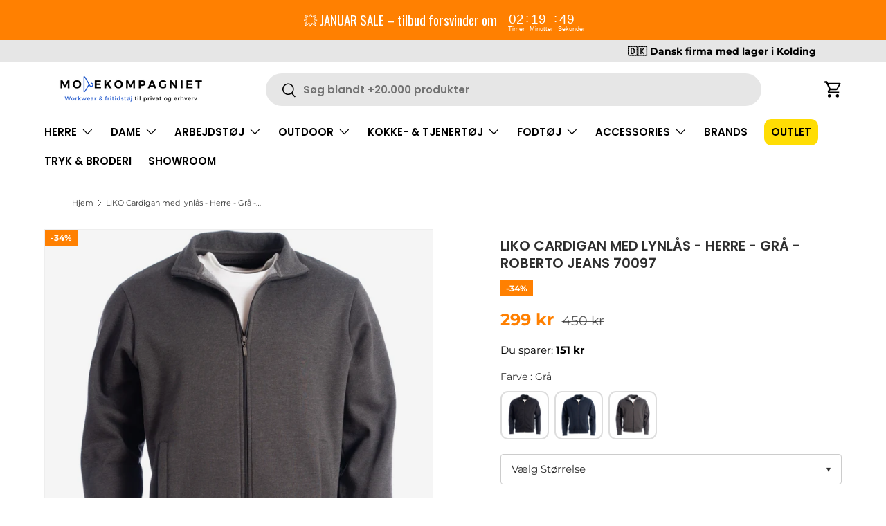

--- FILE ---
content_type: text/html; charset=utf-8
request_url: https://modekompagniet.dk/products/liko-cardigan-med-lynlas-herre-gra-roberto-jeans-70097
body_size: 70925
content:
<!doctype html>
<html class="no-js" lang="da" dir="ltr">
  <!-- Start of Sleeknote signup and lead generation tool - www.sleeknote.com -->
  <script id="sleeknoteScript" type="text/javascript">
    (function () {
      var sleeknoteScriptTag = document.createElement('script');
      sleeknoteScriptTag.type = 'text/javascript';
      sleeknoteScriptTag.charset = 'utf-8';
      sleeknoteScriptTag.src = '//sleeknotecustomerscripts.sleeknote.com/69936.js';
      var s = document.getElementById('sleeknoteScript');
      s.parentNode.insertBefore(sleeknoteScriptTag, s);
    })();
  </script>
  <!-- End of Sleeknote signup and lead generation tool - www.sleeknote.com -->
  <head>
    <script src="https://files.userlink.ai/public/embed.min.js" charset="utf-8" id="bai-scr-emb" data-cid="6827303b32936846c1ebe52a" async domain="modekompagniet.dk"></script><meta charset="utf-8">
<meta name="viewport" content="width=device-width,initial-scale=1">
<title>LIKO Cardigan med lynlås - Herre - Grå - Roberto Jeans 70097 &ndash; Modekompagniet.dk</title><link rel="canonical" href="https://modekompagniet.dk/products/liko-cardigan-med-lynlas-herre-gra-roberto-jeans-70097"><link rel="icon" href="//modekompagniet.dk/cdn/shop/files/favicon_modekompagniet_marts_2025.png?crop=center&height=48&v=1743059387&width=48" type="image/png">
  <link rel="apple-touch-icon" href="//modekompagniet.dk/cdn/shop/files/favicon_modekompagniet_marts_2025.png?crop=center&height=180&v=1743059387&width=180"><meta name="description" content="Liko Cardigan er det perfekte valg for  at opnå en smart og behagelig stil. Fremstillet af et slidstærkt og komfortabelt materiale med comfort fit-design, tilbyder denne cardigan høj krave, gennemgående lynlås og børstet inderside, der føles blød mod huden. Ribben i taljen og ærmerne sikrer perfekt pasform, og de prakt"><meta property="og:site_name" content="Modekompagniet.dk">
<meta property="og:url" content="https://modekompagniet.dk/products/liko-cardigan-med-lynlas-herre-gra-roberto-jeans-70097">
<meta property="og:title" content="LIKO Cardigan med lynlås - Herre - Grå - Roberto Jeans 70097">
<meta property="og:type" content="product">
<meta property="og:description" content="Liko Cardigan er det perfekte valg for  at opnå en smart og behagelig stil. Fremstillet af et slidstærkt og komfortabelt materiale med comfort fit-design, tilbyder denne cardigan høj krave, gennemgående lynlås og børstet inderside, der føles blød mod huden. Ribben i taljen og ærmerne sikrer perfekt pasform, og de prakt"><meta property="og:image" content="http://modekompagniet.dk/cdn/shop/products/1024x1024-3e2d140bd979829a590cf561bbc98bf4.jpg?crop=center&height=1200&v=1661371510&width=1200">
  <meta property="og:image:secure_url" content="https://modekompagniet.dk/cdn/shop/products/1024x1024-3e2d140bd979829a590cf561bbc98bf4.jpg?crop=center&height=1200&v=1661371510&width=1200">
  <meta property="og:image:width" content="1024">
  <meta property="og:image:height" content="1024"><meta property="og:price:amount" content="299">
  <meta property="og:price:currency" content="DKK"><meta name="twitter:card" content="summary_large_image">
<meta name="twitter:title" content="LIKO Cardigan med lynlås - Herre - Grå - Roberto Jeans 70097">
<meta name="twitter:description" content="Liko Cardigan er det perfekte valg for  at opnå en smart og behagelig stil. Fremstillet af et slidstærkt og komfortabelt materiale med comfort fit-design, tilbyder denne cardigan høj krave, gennemgående lynlås og børstet inderside, der føles blød mod huden. Ribben i taljen og ærmerne sikrer perfekt pasform, og de prakt">
<link rel="preload" href="//modekompagniet.dk/cdn/shop/t/132/assets/main.css?v=103451152772440044231763979546" as="style">
    <link rel="preload" href="//modekompagniet.dk/cdn/shop/t/132/assets/custom.css?v=115779119883616062041763979545" as="style"><style data-shopify>
@font-face {
  font-family: Montserrat;
  font-weight: 400;
  font-style: normal;
  font-display: swap;
  src: url("//modekompagniet.dk/cdn/fonts/montserrat/montserrat_n4.81949fa0ac9fd2021e16436151e8eaa539321637.woff2") format("woff2"),
       url("//modekompagniet.dk/cdn/fonts/montserrat/montserrat_n4.a6c632ca7b62da89c3594789ba828388aac693fe.woff") format("woff");
}
@font-face {
  font-family: Montserrat;
  font-weight: 700;
  font-style: normal;
  font-display: swap;
  src: url("//modekompagniet.dk/cdn/fonts/montserrat/montserrat_n7.3c434e22befd5c18a6b4afadb1e3d77c128c7939.woff2") format("woff2"),
       url("//modekompagniet.dk/cdn/fonts/montserrat/montserrat_n7.5d9fa6e2cae713c8fb539a9876489d86207fe957.woff") format("woff");
}
@font-face {
  font-family: Montserrat;
  font-weight: 400;
  font-style: italic;
  font-display: swap;
  src: url("//modekompagniet.dk/cdn/fonts/montserrat/montserrat_i4.5a4ea298b4789e064f62a29aafc18d41f09ae59b.woff2") format("woff2"),
       url("//modekompagniet.dk/cdn/fonts/montserrat/montserrat_i4.072b5869c5e0ed5b9d2021e4c2af132e16681ad2.woff") format("woff");
}
@font-face {
  font-family: Montserrat;
  font-weight: 700;
  font-style: italic;
  font-display: swap;
  src: url("//modekompagniet.dk/cdn/fonts/montserrat/montserrat_i7.a0d4a463df4f146567d871890ffb3c80408e7732.woff2") format("woff2"),
       url("//modekompagniet.dk/cdn/fonts/montserrat/montserrat_i7.f6ec9f2a0681acc6f8152c40921d2a4d2e1a2c78.woff") format("woff");
}
@font-face {
  font-family: Poppins;
  font-weight: 600;
  font-style: normal;
  font-display: swap;
  src: url("//modekompagniet.dk/cdn/fonts/poppins/poppins_n6.aa29d4918bc243723d56b59572e18228ed0786f6.woff2") format("woff2"),
       url("//modekompagniet.dk/cdn/fonts/poppins/poppins_n6.5f815d845fe073750885d5b7e619ee00e8111208.woff") format("woff");
}
@font-face {
  font-family: Poppins;
  font-weight: 600;
  font-style: normal;
  font-display: swap;
  src: url("//modekompagniet.dk/cdn/fonts/poppins/poppins_n6.aa29d4918bc243723d56b59572e18228ed0786f6.woff2") format("woff2"),
       url("//modekompagniet.dk/cdn/fonts/poppins/poppins_n6.5f815d845fe073750885d5b7e619ee00e8111208.woff") format("woff");
}
:root {
        --bg-color: 255 255 255 / 1.0;
        --bg-color-og: 255 255 255 / 1.0;
        --heading-color: 46 46 46;
        --text-color: 46 46 46;
        --text-color-og: 46 46 46;
        --scrollbar-color: 46 46 46;
        --link-color: 46 46 46;
        --link-color-og: 46 46 46;
        --star-color: 9 84 246;--color-scheme-1-bg: 36 90 207 / 1.0;
        --color-scheme-1-grad: ;
        --color-scheme-1-heading: 255 255 255;
        --color-scheme-1-text: 255 255 255;
        --color-scheme-1-btn-bg: 46 139 87;
        --color-scheme-1-btn-text: 255 255 255;
        --color-scheme-1-btn-bg-hover: 82 166 119;--color-scheme-2-bg: 0 44 92 / 1.0;
        --color-scheme-2-grad: ;
        --color-scheme-2-heading: 0 44 92;
        --color-scheme-2-text: 255 255 255;
        --color-scheme-2-btn-bg: 255 128 1;
        --color-scheme-2-btn-text: 255 255 255;
        --color-scheme-2-btn-bg-hover: 255 155 54;--color-scheme-3-bg: 255 128 1 / 1.0;
        --color-scheme-3-grad: ;
        --color-scheme-3-heading: 255 255 255;
        --color-scheme-3-text: 255 255 255;
        --color-scheme-3-btn-bg: 0 0 0;
        --color-scheme-3-btn-text: 255 255 255;
        --color-scheme-3-btn-bg-hover: 46 46 46;

        --drawer-bg-color: 255 255 255 / 1.0;
        --drawer-text-color: 46 46 46;

        --panel-bg-color: 244 244 244 / 1.0;
        --panel-heading-color: 0 74 173;
        --panel-text-color: 46 46 46;

        --in-stock-text-color: 13 164 74;
        --low-stock-text-color: 54 55 55;
        --very-low-stock-text-color: 227 43 43;
        --no-stock-text-color: 7 7 7;
        --no-stock-backordered-text-color: 119 119 119;

        --error-bg-color: 252 237 238;
        --error-text-color: 180 12 28;
        --success-bg-color: 232 246 234;
        --success-text-color: 46 139 87;
        --info-bg-color: 228 237 250;
        --info-text-color: 26 102 210;

        --heading-font-family: Poppins, sans-serif;
        --heading-font-style: normal;
        --heading-font-weight: 600;
        --heading-scale-start: 2;

        --navigation-font-family: Poppins, sans-serif;
        --navigation-font-style: normal;
        --navigation-font-weight: 600;
        --heading-text-transform: uppercase;

        --subheading-text-transform: uppercase;
        --body-font-family: Montserrat, sans-serif;
        --body-font-style: normal;
        --body-font-weight: 400;
        --body-font-size: 15;

        --section-gap: 48;
        --heading-gap: calc(8 * var(--space-unit));--grid-column-gap: 20px;--btn-bg-color: 46 139 87;
        --btn-bg-hover-color: 82 166 119;
        --btn-text-color: 255 255 255;
        --btn-bg-color-og: 46 139 87;
        --btn-text-color-og: 255 255 255;
        --btn-alt-bg-color: 255 255 255;
        --btn-alt-bg-alpha: 1.0;
        --btn-alt-text-color: 0 0 0;
        --btn-border-width: 1px;
        --btn-padding-y: 12px;

        
        --btn-border-radius: 27px;
        

        --btn-lg-border-radius: 50%;
        --btn-icon-border-radius: 50%;
        --input-with-btn-inner-radius: var(--btn-border-radius);
        --btn-text-transform: uppercase;

        --input-bg-color: 255 255 255 / 1.0;
        --input-text-color: 46 46 46;
        --input-border-width: 1px;
        --input-border-radius: 26px;
        --textarea-border-radius: 12px;
        --input-border-radius: 27px;
        --input-lg-border-radius: 33px;
        --input-bg-color-diff-3: #f7f7f7;
        --input-bg-color-diff-6: #f0f0f0;

        --modal-border-radius: 26px;
        --modal-overlay-color: 0 0 0;
        --modal-overlay-opacity: 0.4;
        --drawer-border-radius: 26px;
        --overlay-border-radius: 0px;

        --custom-label-bg-color: 129 244 225;
        --custom-label-text-color: 46 46 46;--sale-label-bg-color: 255 128 1;
        --sale-label-text-color: 255 255 255;--sold-out-label-bg-color: 180 12 28;
        --sold-out-label-text-color: 255 255 255;--preorder-label-bg-color: 86 203 249;
        --preorder-label-text-color: 0 0 0;

        --collection-label-color: 0 126 18;

        --page-width: 1590px;
        --gutter-sm: 20px;
        --gutter-md: 32px;
        --gutter-lg: 64px;

        --payment-terms-bg-color: #ffffff;

        --coll-card-bg-color: #f5f5f5;
        --coll-card-border-color: #ffffff;

        --card-highlight-bg-color: #fae2ca;
        --card-highlight-text-color: 46 46 46;
        --card-highlight-border-color: #fae2ca;--card-bg-color: #f5f5f5;
        --card-text-color: 7 7 7;
        --card-border-color: #ffffff;--blend-bg-color: #f5f5f5;

        --reading-width: 48em;
      }

      @media (max-width: 769px) {
        :root {
          --reading-width: 36em;
        }
      }</style>

    <link rel="stylesheet" href="//modekompagniet.dk/cdn/shop/t/132/assets/main.css?v=103451152772440044231763979546">
    <script src="//modekompagniet.dk/cdn/shop/t/132/assets/main.js?v=55846679156090307551763979546" defer="defer"></script><link rel="preload" href="//modekompagniet.dk/cdn/fonts/montserrat/montserrat_n4.81949fa0ac9fd2021e16436151e8eaa539321637.woff2" as="font" type="font/woff2" crossorigin fetchpriority="high"><link rel="preload" href="//modekompagniet.dk/cdn/fonts/poppins/poppins_n6.aa29d4918bc243723d56b59572e18228ed0786f6.woff2" as="font" type="font/woff2" crossorigin fetchpriority="high"><script>window.performance && window.performance.mark && window.performance.mark('shopify.content_for_header.start');</script><meta name="google-site-verification" content="MzIGXWS3Zc_L2C4QGWhvRan1A799oQIDmwvB8mAYgHM">
<meta name="facebook-domain-verification" content="r19wt87w58ds6vage7l7d15i9us7i3">
<meta id="shopify-digital-wallet" name="shopify-digital-wallet" content="/60535996640/digital_wallets/dialog">
<link rel="alternate" type="application/json+oembed" href="https://modekompagniet.dk/products/liko-cardigan-med-lynlas-herre-gra-roberto-jeans-70097.oembed">
<script async="async" src="/checkouts/internal/preloads.js?locale=da-DK"></script>
<script id="shopify-features" type="application/json">{"accessToken":"53a89a31808ba35ff63e1aa4626bee3f","betas":["rich-media-storefront-analytics"],"domain":"modekompagniet.dk","predictiveSearch":true,"shopId":60535996640,"locale":"da"}</script>
<script>var Shopify = Shopify || {};
Shopify.shop = "modekompagniet-dk.myshopify.com";
Shopify.locale = "da";
Shopify.currency = {"active":"DKK","rate":"1.0"};
Shopify.country = "DK";
Shopify.theme = {"name":"Edition-dev-33","id":182769877373,"schema_name":"Enterprise","schema_version":"1.6.2","theme_store_id":null,"role":"main"};
Shopify.theme.handle = "null";
Shopify.theme.style = {"id":null,"handle":null};
Shopify.cdnHost = "modekompagniet.dk/cdn";
Shopify.routes = Shopify.routes || {};
Shopify.routes.root = "/";</script>
<script type="module">!function(o){(o.Shopify=o.Shopify||{}).modules=!0}(window);</script>
<script>!function(o){function n(){var o=[];function n(){o.push(Array.prototype.slice.apply(arguments))}return n.q=o,n}var t=o.Shopify=o.Shopify||{};t.loadFeatures=n(),t.autoloadFeatures=n()}(window);</script>
<script id="shop-js-analytics" type="application/json">{"pageType":"product"}</script>
<script defer="defer" async type="module" src="//modekompagniet.dk/cdn/shopifycloud/shop-js/modules/v2/client.init-shop-cart-sync_DCvV3KX5.da.esm.js"></script>
<script defer="defer" async type="module" src="//modekompagniet.dk/cdn/shopifycloud/shop-js/modules/v2/chunk.common_DIrl18zW.esm.js"></script>
<script type="module">
  await import("//modekompagniet.dk/cdn/shopifycloud/shop-js/modules/v2/client.init-shop-cart-sync_DCvV3KX5.da.esm.js");
await import("//modekompagniet.dk/cdn/shopifycloud/shop-js/modules/v2/chunk.common_DIrl18zW.esm.js");

  window.Shopify.SignInWithShop?.initShopCartSync?.({"fedCMEnabled":true,"windoidEnabled":true});

</script>
<script>(function() {
  var isLoaded = false;
  function asyncLoad() {
    if (isLoaded) return;
    isLoaded = true;
    var urls = ["\/\/www.powr.io\/powr.js?powr-token=modekompagniet-dk.myshopify.com\u0026external-type=shopify\u0026shop=modekompagniet-dk.myshopify.com","https:\/\/cdn1.profitmetrics.io\/280E32AF76433653\/shopify-bundle.js?shop=modekompagniet-dk.myshopify.com","https:\/\/app.kiwisizing.com\/web\/js\/dist\/kiwiSizing\/plugin\/SizingPlugin.prod.js?v=330\u0026shop=modekompagniet-dk.myshopify.com"];
    for (var i = 0; i < urls.length; i++) {
      var s = document.createElement('script');
      s.type = 'text/javascript';
      s.async = true;
      s.src = urls[i];
      var x = document.getElementsByTagName('script')[0];
      x.parentNode.insertBefore(s, x);
    }
  };
  if(window.attachEvent) {
    window.attachEvent('onload', asyncLoad);
  } else {
    window.addEventListener('load', asyncLoad, false);
  }
})();</script>
<script id="__st">var __st={"a":60535996640,"offset":3600,"reqid":"f903f6d5-267a-4dbb-801b-2e1f2e174695-1769031543","pageurl":"modekompagniet.dk\/products\/liko-cardigan-med-lynlas-herre-gra-roberto-jeans-70097","u":"ecf6255c3f2d","p":"product","rtyp":"product","rid":7801391808736};</script>
<script>window.ShopifyPaypalV4VisibilityTracking = true;</script>
<script id="captcha-bootstrap">!function(){'use strict';const t='contact',e='account',n='new_comment',o=[[t,t],['blogs',n],['comments',n],[t,'customer']],c=[[e,'customer_login'],[e,'guest_login'],[e,'recover_customer_password'],[e,'create_customer']],r=t=>t.map((([t,e])=>`form[action*='/${t}']:not([data-nocaptcha='true']) input[name='form_type'][value='${e}']`)).join(','),a=t=>()=>t?[...document.querySelectorAll(t)].map((t=>t.form)):[];function s(){const t=[...o],e=r(t);return a(e)}const i='password',u='form_key',d=['recaptcha-v3-token','g-recaptcha-response','h-captcha-response',i],f=()=>{try{return window.sessionStorage}catch{return}},m='__shopify_v',_=t=>t.elements[u];function p(t,e,n=!1){try{const o=window.sessionStorage,c=JSON.parse(o.getItem(e)),{data:r}=function(t){const{data:e,action:n}=t;return t[m]||n?{data:e,action:n}:{data:t,action:n}}(c);for(const[e,n]of Object.entries(r))t.elements[e]&&(t.elements[e].value=n);n&&o.removeItem(e)}catch(o){console.error('form repopulation failed',{error:o})}}const l='form_type',E='cptcha';function T(t){t.dataset[E]=!0}const w=window,h=w.document,L='Shopify',v='ce_forms',y='captcha';let A=!1;((t,e)=>{const n=(g='f06e6c50-85a8-45c8-87d0-21a2b65856fe',I='https://cdn.shopify.com/shopifycloud/storefront-forms-hcaptcha/ce_storefront_forms_captcha_hcaptcha.v1.5.2.iife.js',D={infoText:'Beskyttet af hCaptcha',privacyText:'Beskyttelse af persondata',termsText:'Vilkår'},(t,e,n)=>{const o=w[L][v],c=o.bindForm;if(c)return c(t,g,e,D).then(n);var r;o.q.push([[t,g,e,D],n]),r=I,A||(h.body.append(Object.assign(h.createElement('script'),{id:'captcha-provider',async:!0,src:r})),A=!0)});var g,I,D;w[L]=w[L]||{},w[L][v]=w[L][v]||{},w[L][v].q=[],w[L][y]=w[L][y]||{},w[L][y].protect=function(t,e){n(t,void 0,e),T(t)},Object.freeze(w[L][y]),function(t,e,n,w,h,L){const[v,y,A,g]=function(t,e,n){const i=e?o:[],u=t?c:[],d=[...i,...u],f=r(d),m=r(i),_=r(d.filter((([t,e])=>n.includes(e))));return[a(f),a(m),a(_),s()]}(w,h,L),I=t=>{const e=t.target;return e instanceof HTMLFormElement?e:e&&e.form},D=t=>v().includes(t);t.addEventListener('submit',(t=>{const e=I(t);if(!e)return;const n=D(e)&&!e.dataset.hcaptchaBound&&!e.dataset.recaptchaBound,o=_(e),c=g().includes(e)&&(!o||!o.value);(n||c)&&t.preventDefault(),c&&!n&&(function(t){try{if(!f())return;!function(t){const e=f();if(!e)return;const n=_(t);if(!n)return;const o=n.value;o&&e.removeItem(o)}(t);const e=Array.from(Array(32),(()=>Math.random().toString(36)[2])).join('');!function(t,e){_(t)||t.append(Object.assign(document.createElement('input'),{type:'hidden',name:u})),t.elements[u].value=e}(t,e),function(t,e){const n=f();if(!n)return;const o=[...t.querySelectorAll(`input[type='${i}']`)].map((({name:t})=>t)),c=[...d,...o],r={};for(const[a,s]of new FormData(t).entries())c.includes(a)||(r[a]=s);n.setItem(e,JSON.stringify({[m]:1,action:t.action,data:r}))}(t,e)}catch(e){console.error('failed to persist form',e)}}(e),e.submit())}));const S=(t,e)=>{t&&!t.dataset[E]&&(n(t,e.some((e=>e===t))),T(t))};for(const o of['focusin','change'])t.addEventListener(o,(t=>{const e=I(t);D(e)&&S(e,y())}));const B=e.get('form_key'),M=e.get(l),P=B&&M;t.addEventListener('DOMContentLoaded',(()=>{const t=y();if(P)for(const e of t)e.elements[l].value===M&&p(e,B);[...new Set([...A(),...v().filter((t=>'true'===t.dataset.shopifyCaptcha))])].forEach((e=>S(e,t)))}))}(h,new URLSearchParams(w.location.search),n,t,e,['guest_login'])})(!0,!0)}();</script>
<script integrity="sha256-4kQ18oKyAcykRKYeNunJcIwy7WH5gtpwJnB7kiuLZ1E=" data-source-attribution="shopify.loadfeatures" defer="defer" src="//modekompagniet.dk/cdn/shopifycloud/storefront/assets/storefront/load_feature-a0a9edcb.js" crossorigin="anonymous"></script>
<script data-source-attribution="shopify.dynamic_checkout.dynamic.init">var Shopify=Shopify||{};Shopify.PaymentButton=Shopify.PaymentButton||{isStorefrontPortableWallets:!0,init:function(){window.Shopify.PaymentButton.init=function(){};var t=document.createElement("script");t.src="https://modekompagniet.dk/cdn/shopifycloud/portable-wallets/latest/portable-wallets.da.js",t.type="module",document.head.appendChild(t)}};
</script>
<script data-source-attribution="shopify.dynamic_checkout.buyer_consent">
  function portableWalletsHideBuyerConsent(e){var t=document.getElementById("shopify-buyer-consent"),n=document.getElementById("shopify-subscription-policy-button");t&&n&&(t.classList.add("hidden"),t.setAttribute("aria-hidden","true"),n.removeEventListener("click",e))}function portableWalletsShowBuyerConsent(e){var t=document.getElementById("shopify-buyer-consent"),n=document.getElementById("shopify-subscription-policy-button");t&&n&&(t.classList.remove("hidden"),t.removeAttribute("aria-hidden"),n.addEventListener("click",e))}window.Shopify?.PaymentButton&&(window.Shopify.PaymentButton.hideBuyerConsent=portableWalletsHideBuyerConsent,window.Shopify.PaymentButton.showBuyerConsent=portableWalletsShowBuyerConsent);
</script>
<script data-source-attribution="shopify.dynamic_checkout.cart.bootstrap">document.addEventListener("DOMContentLoaded",(function(){function t(){return document.querySelector("shopify-accelerated-checkout-cart, shopify-accelerated-checkout")}if(t())Shopify.PaymentButton.init();else{new MutationObserver((function(e,n){t()&&(Shopify.PaymentButton.init(),n.disconnect())})).observe(document.body,{childList:!0,subtree:!0})}}));
</script>
<script id="sections-script" data-sections="header,footer" defer="defer" src="//modekompagniet.dk/cdn/shop/t/132/compiled_assets/scripts.js?v=31649"></script>
<script>window.performance && window.performance.mark && window.performance.mark('shopify.content_for_header.end');</script>


    <script>
      document.documentElement.className = document.documentElement.className.replace('no-js', 'js');
    </script><!-- CC Custom Head Start --><!-- CC Custom Head End --><style>

.smartnWrapper ul, ol {
    display: block;
    margin-block-start: 1em;
    margin-block-end: 1em;
    margin-inline-start: 0px;
    margin-inline-end: 0px;
    padding-inline-start: 40px;
    list-style-type: revert;
}
.smartnWrapper li {
    list-style: inherit;
    list-style-position: inside;
}



.smart-d-block{display:block;}
.smart-d-inline-block{display:inline-block;}

.smart-align-middle{vertical-align:middle;}
.smart-align-top {vertical-align: top;}

.smart-m-0{margin: 0rem;} 
.smart-mr-0{margin-right: 0rem;} 
.smart-ml-0{margin-left: 0rem;}
.smart-mt-0{margin-top: 0rem;}
.smart-mb-0{margin-bottom: 0rem;}
  
.smart-m-1{margin: .25rem;} 
.smart-mr-1{margin-right: .25rem;} 
.smart-ml-1{margin-left: .25rem;}
.smart-mt-1{margin-top: .25rem;}
.smart-mb-1{margin-bottom: .25rem;}

.smart-m-2{margin: .5rem;} 
.smart-mr-2{margin-right: .5rem;} 
.smart-ml-2{margin-left: .5rem;}
.smart-mt-2{margin-top: .5rem;}
.smart-mb-2{margin-bottom: .5rem;}

.smart-m-3{margin: 1em;} 
.smart-mr-3{margin-right: 1rem;} 
.smart-ml-3{margin-left: 1rem;}
.smart-mt-3{margin-top: 1rem;}
.smart-mb-3{margin-bottom: 1rem;}

.smart-m-4{margin: 1.5rem;} 
.smart-mr-4{margin-right: 1.5rem;} 
.smart-ml-4{margin-left: 1.5rem;}
.smart-mt-4{margin-top: 1.5rem;}
.smart-mb-4{margin-bottom: 1.5rem;}

.smart-m-5{margin: 3rem;} 
.smart-mr-5{margin-right: 3rem;} 
.smart-ml-5{margin-left: 3rem;}
.smart-mt-5{margin-top: 3rem;}
.smart-mb-5{margin-bottom: 3rem;}

.smart-p-0{padding: 0rem;} 
.smart-pr-0{padding-right: 0rem;} 
.smart-pl-0{padding-left: 0rem;}
.smart-pt-0{padding-top: 0rem;}
.smart-pb-0{padding-bottom: 0rem;}
  
.smart-p-1{padding: .25rem;} 
.smart-pr-1{padding-right: .25rem;} 
.smart-pl-1{padding-left: .25rem;}
.smart-pt-1{padding-top: .25rem;}
.smart-pb-1{padding-bottom: .25rem;}

.smart-p-2{padding: .5rem;} 
.smart-pr-2{padding-right: .5rem;} 
.smart-pl-2{padding-left: .5rem;}
.smart-pt-2{padding-top: .5rem;}
.smart-pb-2{padding-bottom: .5rem;}

.smart-p-3{padding: 1em;} 
.smart-pr-3{padding-right: 1rem;} 
.smart-pl-3{padding-left: 1rem;}
.smart-pt-3{padding-top: 1rem;}
.smart-pb-3{padding-bottom: 1rem;}

.smart-p-4{padding: 1.5rem;} 
.smart-pr-4{padding-right: 1.5rem;} 
.smart-pl-4{padding-left: 1.5rem;}
.smart-pt-4{padding-top: 1.5rem;}
.smart-pb-4{padding-bottom: 1.5rem;}

.smart-p-5{padding: 3rem;} 
.smart-pr-5{padding-right: 3rem;} 
.smart-pl-5{padding-left: 3rem;}
.smart-pt-5{padding-top: 3rem;}
.smart-pb-5{padding-bottom: 3rem;}

.smart-px-2{padding-left:.5rem;padding-right:.5rem;}
.smart-py-1{padding-top:.25rem;padding-bottom:.25rem;}
.smart-mx-auto{margin-left: auto;margin-right: auto;}
.smart-text-center{text-align:center;}
.smart-text-left{text-align:left;}

.smart-px-0{padding-left:0px !important;padding-right:0px !important;}
    
.smartbanPhotoOuter {line-height: 0px;}

@-ms-viewport{width:device-width}.smart-container{width:100%;padding-right:15px;padding-left:15px;margin-right:auto;margin-left:auto}@media (min-width:576px){.smart-container{max-width:540px}}@media (min-width:768px){.smart-container{max-width:720px}}@media (min-width:992px){.smart-container{max-width:960px}}@media (min-width:1200px){.smart-container{max-width:1140px}}.smart-container-fluid{width:100%;padding-right:15px;padding-left:15px;margin-right:auto;margin-left:auto}.smart-row{display:-ms-flexbox;display:flex;-ms-flex-wrap:wrap;flex-wrap:wrap;margin-right:-15px;margin-left:-15px}.smart-no-gutters{margin-right:0;margin-left:0}.smart-no-gutters>.col,.smart-no-gutters>[class*=col-]{padding-right:0;padding-left:0}.smart-col,.smart-col-1,.smart-col-10,.smart-col-11,.smart-col-12,.smart-col-2,.smart-col-3,.smart-col-4,.smart-col-5,.smart-col-6,.smart-col-7,.smart-col-8,.smart-col-9,.smart-col-auto,.smart-col-lg,.smart-col-lg-1,.smart-col-lg-10,.smart-col-lg-11,.smart-col-lg-12,.smart-col-lg-2,.smart-col-lg-3,.smart-col-lg-4,.smart-col-lg-5,.smart-col-lg-6,.smart-col-lg-7,.smart-col-lg-8,.smart-col-lg-9,.smart-col-lg-auto,.smart-col-md,.smart-col-md-1,.smart-col-md-10,.smart-col-md-11,.smart-col-md-12,.smart-col-md-2,.smart-col-md-3,.smart-col-md-4,.smart-col-md-5,.smart-col-md-6,.smart-col-md-7,.smart-col-md-8,.smart-col-md-9,.smart-col-md-auto,.smart-col-sm,.smart-col-sm-1,.smart-col-sm-10,.smart-col-sm-11,.smart-col-sm-12,.smart-col-sm-2,.smart-col-sm-3,.smart-col-sm-4,.smart-col-sm-5,.smart-col-sm-6,.smart-col-sm-7,.smart-col-sm-8,.smart-col-sm-9,.smart-col-sm-auto,.smart-col-xl,.smart-col-xl-1,.smart-col-xl-10,.smart-col-xl-11,.smart-col-xl-12,.smart-col-xl-2,.smart-col-xl-3,.smart-col-xl-4,.smart-col-xl-5,.smart-col-xl-6,.smart-col-xl-7,.smart-col-xl-8,.smart-col-xl-9,.smart-col-xl-auto{position:relative;width:100%;min-height:1px;padding-right:15px;padding-left:15px}.smart-col{-ms-flex-preferred-size:0;flex-basis:0;-ms-flex-positive:1;flex-grow:1;max-width:100%}.smart-col-auto{-ms-flex:0 0 auto;flex:0 0 auto;width:auto;max-width:none}.smart-col-1{-ms-flex:0 0 8.333333%;flex:0 0 8.333333%;max-width:8.333333%}.smart-col-2{-ms-flex:0 0 16.666667%;flex:0 0 16.666667%;max-width:16.666667%}.smart-col-3{-ms-flex:0 0 25%;flex:0 0 25%;max-width:25%}.smart-col-4{-ms-flex:0 0 33.333333%;flex:0 0 33.333333%;max-width:33.333333%}.smart-col-5{-ms-flex:0 0 41.666667%;flex:0 0 41.666667%;max-width:41.666667%}.smart-col-6{-ms-flex:0 0 50%;flex:0 0 50%;max-width:50%}.smart-col-7{-ms-flex:0 0 58.333333%;flex:0 0 58.333333%;max-width:58.333333%}.smart-col-8{-ms-flex:0 0 66.666667%;flex:0 0 66.666667%;max-width:66.666667%}.smart-col-9{-ms-flex:0 0 75%;flex:0 0 75%;max-width:75%}.smart-col-10{-ms-flex:0 0 83.333333%;flex:0 0 83.333333%;max-width:83.333333%}.smart-col-11{-ms-flex:0 0 91.666667%;flex:0 0 91.666667%;max-width:91.666667%}.smart-col-12{-ms-flex:0 0 100%;flex:0 0 100%;max-width:100%}.smart-order-first{-ms-flex-order:-1;order:-1}.smart-order-last{-ms-flex-order:13;order:13}.smart-order-0{-ms-flex-order:0;order:0}.smart-order-1{-ms-flex-order:1;order:1}.smart-order-2{-ms-flex-order:2;order:2}.smart-order-3{-ms-flex-order:3;order:3}.smart-order-4{-ms-flex-order:4;order:4}.smart-order-5{-ms-flex-order:5;order:5}.smart-order-6{-ms-flex-order:6;order:6}.smart-order-7{-ms-flex-order:7;order:7}.smart-order-8{-ms-flex-order:8;order:8}.smart-order-9{-ms-flex-order:9;order:9}.smart-order-10{-ms-flex-order:10;order:10}.smart-order-11{-ms-flex-order:11;order:11}.smart-order-12{-ms-flex-order:12;order:12}.smart-offset-1{margin-left:8.333333%}.smart-offset-2{margin-left:16.666667%}.smart-offset-3{margin-left:25%}.smart-offset-4{margin-left:33.333333%}.smart-offset-5{margin-left:41.666667%}.smart-offset-6{margin-left:50%}.smart-offset-7{margin-left:58.333333%}.smart-offset-8{margin-left:66.666667%}.smart-offset-9{margin-left:75%}.smart-offset-10{margin-left:83.333333%}.smart-offset-11{margin-left:91.666667%}@media (min-width:576px){.smart-col-sm{-ms-flex-preferred-size:0;flex-basis:0;-ms-flex-positive:1;flex-grow:1;max-width:100%}.smart-col-sm-auto{-ms-flex:0 0 auto;flex:0 0 auto;width:auto;max-width:none}.smart-col-sm-1{-ms-flex:0 0 8.333333%;flex:0 0 8.333333%;max-width:8.333333%}.smart-col-sm-2{-ms-flex:0 0 16.666667%;flex:0 0 16.666667%;max-width:16.666667%}.smart-col-sm-3{-ms-flex:0 0 25%;flex:0 0 25%;max-width:25%}.smart-col-sm-4{-ms-flex:0 0 33.333333%;flex:0 0 33.333333%;max-width:33.333333%}.smart-col-sm-5{-ms-flex:0 0 41.666667%;flex:0 0 41.666667%;max-width:41.666667%}.smart-col-sm-6{-ms-flex:0 0 50%;flex:0 0 50%;max-width:50%}.smart-col-sm-7{-ms-flex:0 0 58.333333%;flex:0 0 58.333333%;max-width:58.333333%}.smart-col-sm-8{-ms-flex:0 0 66.666667%;flex:0 0 66.666667%;max-width:66.666667%}.smart-col-sm-9{-ms-flex:0 0 75%;flex:0 0 75%;max-width:75%}.smart-col-sm-10{-ms-flex:0 0 83.333333%;flex:0 0 83.333333%;max-width:83.333333%}.smart-col-sm-11{-ms-flex:0 0 91.666667%;flex:0 0 91.666667%;max-width:91.666667%}.smart-col-sm-12{-ms-flex:0 0 100%;flex:0 0 100%;max-width:100%}.smart-order-sm-first{-ms-flex-order:-1;order:-1}.smart-order-sm-last{-ms-flex-order:13;order:13}.smart-order-sm-0{-ms-flex-order:0;order:0}.smart-order-sm-1{-ms-flex-order:1;order:1}.smart-order-sm-2{-ms-flex-order:2;order:2}.smart-order-sm-3{-ms-flex-order:3;order:3}.smart-order-sm-4{-ms-flex-order:4;order:4}.smart-order-sm-5{-ms-flex-order:5;order:5}.smart-order-sm-6{-ms-flex-order:6;order:6}.smart-order-sm-7{-ms-flex-order:7;order:7}.smart-order-sm-8{-ms-flex-order:8;order:8}.smart-order-sm-9{-ms-flex-order:9;order:9}.smart-order-sm-10{-ms-flex-order:10;order:10}.smart-order-sm-11{-ms-flex-order:11;order:11}.smart-order-sm-12{-ms-flex-order:12;order:12}.smart-offset-sm-0{margin-left:0}.smart-offset-sm-1{margin-left:8.333333%}.smart-offset-sm-2{margin-left:16.666667%}.smart-offset-sm-3{margin-left:25%}.smart-offset-sm-4{margin-left:33.333333%}.smart-offset-sm-5{margin-left:41.666667%}.smart-offset-sm-6{margin-left:50%}.smart-offset-sm-7{margin-left:58.333333%}.smart-offset-sm-8{margin-left:66.666667%}.smart-offset-sm-9{margin-left:75%}.smart-offset-sm-10{margin-left:83.333333%}.smart-offset-sm-11{margin-left:91.666667%}}@media (min-width:768px){.smart-col-md{-ms-flex-preferred-size:0;flex-basis:0;-ms-flex-positive:1;flex-grow:1;max-width:100%}.smart-col-md-auto{-ms-flex:0 0 auto;flex:0 0 auto;width:auto;max-width:none}.smart-col-md-1{-ms-flex:0 0 8.333333%;flex:0 0 8.333333%;max-width:8.333333%}.smart-col-md-2{-ms-flex:0 0 16.666667%;flex:0 0 16.666667%;max-width:16.666667%}.smart-col-md-3{-ms-flex:0 0 25%;flex:0 0 25%;max-width:25%}.smart-col-md-4{-ms-flex:0 0 33.333333%;flex:0 0 33.333333%;max-width:33.333333%}.smart-col-md-5{-ms-flex:0 0 41.666667%;flex:0 0 41.666667%;max-width:41.666667%}.smart-col-md-6{-ms-flex:0 0 50%;flex:0 0 50%;max-width:50%}.smart-col-md-7{-ms-flex:0 0 58.333333%;flex:0 0 58.333333%;max-width:58.333333%}.smart-col-md-8{-ms-flex:0 0 66.666667%;flex:0 0 66.666667%;max-width:66.666667%}.smart-col-md-9{-ms-flex:0 0 75%;flex:0 0 75%;max-width:75%}.smart-col-md-10{-ms-flex:0 0 83.333333%;flex:0 0 83.333333%;max-width:83.333333%}.smart-col-md-11{-ms-flex:0 0 91.666667%;flex:0 0 91.666667%;max-width:91.666667%}.smart-col-md-12{-ms-flex:0 0 100%;flex:0 0 100%;max-width:100%}.smart-order-md-first{-ms-flex-order:-1;order:-1}.smart-order-md-last{-ms-flex-order:13;order:13}.smart-order-md-0{-ms-flex-order:0;order:0}.smart-order-md-1{-ms-flex-order:1;order:1}.smart-order-md-2{-ms-flex-order:2;order:2}.smart-order-md-3{-ms-flex-order:3;order:3}.smart-order-md-4{-ms-flex-order:4;order:4}.smart-order-md-5{-ms-flex-order:5;order:5}.smart-order-md-6{-ms-flex-order:6;order:6}.smart-order-md-7{-ms-flex-order:7;order:7}.smart-order-md-8{-ms-flex-order:8;order:8}.smart-order-md-9{-ms-flex-order:9;order:9}.smart-order-md-10{-ms-flex-order:10;order:10}.smart-order-md-11{-ms-flex-order:11;order:11}.smart-order-md-12{-ms-flex-order:12;order:12}.smart-offset-md-0{margin-left:0}.smart-offset-md-1{margin-left:8.333333%}.smart-offset-md-2{margin-left:16.666667%}.smart-offset-md-3{margin-left:25%}.smart-offset-md-4{margin-left:33.333333%}.smart-offset-md-5{margin-left:41.666667%}.smart-offset-md-6{margin-left:50%}.smart-offset-md-7{margin-left:58.333333%}.smart-offset-md-8{margin-left:66.666667%}.smart-offset-md-9{margin-left:75%}.smart-offset-md-10{margin-left:83.333333%}.smart-offset-md-11{margin-left:91.666667%}}@media (min-width:992px){.smart-col-lg{-ms-flex-preferred-size:0;flex-basis:0;-ms-flex-positive:1;flex-grow:1;max-width:100%}.smart-col-lg-auto{-ms-flex:0 0 auto;flex:0 0 auto;width:auto;max-width:none}.smart-col-lg-1{-ms-flex:0 0 8.333333%;flex:0 0 8.333333%;max-width:8.333333%}.smart-col-lg-2{-ms-flex:0 0 16.666667%;flex:0 0 16.666667%;max-width:16.666667%}.smart-col-lg-3{-ms-flex:0 0 25%;flex:0 0 25%;max-width:25%}.smart-col-lg-4{-ms-flex:0 0 33.333333%;flex:0 0 33.333333%;max-width:33.333333%}.smart-col-lg-5{-ms-flex:0 0 41.666667%;flex:0 0 41.666667%;max-width:41.666667%}.smart-col-lg-6{-ms-flex:0 0 50%;flex:0 0 50%;max-width:50%}.smart-col-lg-7{-ms-flex:0 0 58.333333%;flex:0 0 58.333333%;max-width:58.333333%}.smart-col-lg-8{-ms-flex:0 0 66.666667%;flex:0 0 66.666667%;max-width:66.666667%}.smart-col-lg-9{-ms-flex:0 0 75%;flex:0 0 75%;max-width:75%}.smart-col-lg-10{-ms-flex:0 0 83.333333%;flex:0 0 83.333333%;max-width:83.333333%}.smart-col-lg-11{-ms-flex:0 0 91.666667%;flex:0 0 91.666667%;max-width:91.666667%}.smart-col-lg-12{-ms-flex:0 0 100%;flex:0 0 100%;max-width:100%}.smart-order-lg-first{-ms-flex-order:-1;order:-1}.smart-order-lg-last{-ms-flex-order:13;order:13}.smart-order-lg-0{-ms-flex-order:0;order:0}.smart-order-lg-1{-ms-flex-order:1;order:1}.smart-order-lg-2{-ms-flex-order:2;order:2}.smart-order-lg-3{-ms-flex-order:3;order:3}.smart-order-lg-4{-ms-flex-order:4;order:4}.smart-order-lg-5{-ms-flex-order:5;order:5}.smart-order-lg-6{-ms-flex-order:6;order:6}.smart-order-lg-7{-ms-flex-order:7;order:7}.smart-order-lg-8{-ms-flex-order:8;order:8}.smart-order-lg-9{-ms-flex-order:9;order:9}.smart-order-lg-10{-ms-flex-order:10;order:10}.smart-order-lg-11{-ms-flex-order:11;order:11}.smart-order-lg-12{-ms-flex-order:12;order:12}.smart-offset-lg-0{margin-left:0}.smart-offset-lg-1{margin-left:8.333333%}.smart-offset-lg-2{margin-left:16.666667%}.smart-offset-lg-3{margin-left:25%}.smart-offset-lg-4{margin-left:33.333333%}.smart-offset-lg-5{margin-left:41.666667%}.smart-offset-lg-6{margin-left:50%}.smart-offset-lg-7{margin-left:58.333333%}.smart-offset-lg-8{margin-left:66.666667%}.smart-offset-lg-9{margin-left:75%}.smart-offset-lg-10{margin-left:83.333333%}.smart-offset-lg-11{margin-left:91.666667%}}@media (min-width:1200px){.smart-col-xl{-ms-flex-preferred-size:0;flex-basis:0;-ms-flex-positive:1;flex-grow:1;max-width:100%}.smart-col-xl-auto{-ms-flex:0 0 auto;flex:0 0 auto;width:auto;max-width:none}.smart-col-xl-1{-ms-flex:0 0 8.333333%;flex:0 0 8.333333%;max-width:8.333333%}.smart-col-xl-2{-ms-flex:0 0 16.666667%;flex:0 0 16.666667%;max-width:16.666667%}.smart-col-xl-3{-ms-flex:0 0 25%;flex:0 0 25%;max-width:25%}.smart-col-xl-4{-ms-flex:0 0 33.333333%;flex:0 0 33.333333%;max-width:33.333333%}.smart-col-xl-5{-ms-flex:0 0 41.666667%;flex:0 0 41.666667%;max-width:41.666667%}.smart-col-xl-6{-ms-flex:0 0 50%;flex:0 0 50%;max-width:50%}.smart-col-xl-7{-ms-flex:0 0 58.333333%;flex:0 0 58.333333%;max-width:58.333333%}.smart-col-xl-8{-ms-flex:0 0 66.666667%;flex:0 0 66.666667%;max-width:66.666667%}.smart-col-xl-9{-ms-flex:0 0 75%;flex:0 0 75%;max-width:75%}.smart-col-xl-10{-ms-flex:0 0 83.333333%;flex:0 0 83.333333%;max-width:83.333333%}.smart-col-xl-11{-ms-flex:0 0 91.666667%;flex:0 0 91.666667%;max-width:91.666667%}.smart-col-xl-12{-ms-flex:0 0 100%;flex:0 0 100%;max-width:100%}.smart-order-xl-first{-ms-flex-order:-1;order:-1}.smart-order-xl-last{-ms-flex-order:13;order:13}.smart-order-xl-0{-ms-flex-order:0;order:0}.smart-order-xl-1{-ms-flex-order:1;order:1}.smart-order-xl-2{-ms-flex-order:2;order:2}.smart-order-xl-3{-ms-flex-order:3;order:3}.smart-order-xl-4{-ms-flex-order:4;order:4}.smart-order-xl-5{-ms-flex-order:5;order:5}.smart-order-xl-6{-ms-flex-order:6;order:6}.smart-order-xl-7{-ms-flex-order:7;order:7}.smart-order-xl-8{-ms-flex-order:8;order:8}.smart-order-xl-9{-ms-flex-order:9;order:9}.smart-order-xl-10{-ms-flex-order:10;order:10}.smart-order-xl-11{-ms-flex-order:11;order:11}.smart-order-xl-12{-ms-flex-order:12;order:12}.smart-offset-xl-0{margin-left:0}.smart-offset-xl-1{margin-left:8.333333%}.smart-offset-xl-2{margin-left:16.666667%}.smart-offset-xl-3{margin-left:25%}.smart-offset-xl-4{margin-left:33.333333%}.smart-offset-xl-5{margin-left:41.666667%}.smart-offset-xl-6{margin-left:50%}.smart-offset-xl-7{margin-left:58.333333%}.smart-offset-xl-8{margin-left:66.666667%}.smart-offset-xl-9{margin-left:75%}.smart-offset-xl-10{margin-left:83.333333%}.smart-offset-xl-11{margin-left:91.666667%}}.smart-d-none{display:none!important}.smart-d-inline{display:inline!important}.smart-d-inline-block{display:inline-block!important}.smart-d-block{display:block!important}.smart-d-table{display:table!important}.smart-d-table-row{display:table-row!important}.smart-d-table-cell{display:table-cell!important}.smart-d-flex{display:-ms-flexbox!important;display:flex!important}.smart-d-inline-flex{display:-ms-inline-flexbox!important;display:inline-flex!important}@media (min-width:576px){.smart-d-sm-none{display:none!important}.smart-d-sm-inline{display:inline!important}.smart-d-sm-inline-block{display:inline-block!important}.smart-d-sm-block{display:block!important}.smart-d-sm-table{display:table!important}.smart-d-sm-table-row{display:table-row!important}.smart-d-sm-table-cell{display:table-cell!important}.smart-d-sm-flex{display:-ms-flexbox!important;display:flex!important}.smart-d-sm-inline-flex{display:-ms-inline-flexbox!important;display:inline-flex!important}}@media (min-width:768px){.smart-d-md-none{display:none!important}.smart-d-md-inline{display:inline!important}.smart-d-md-inline-block{display:inline-block!important}.smart-d-md-block{display:block!important}.smart-d-md-table{display:table!important}.smart-d-md-table-row{display:table-row!important}.smart-d-md-table-cell{display:table-cell!important}.smart-d-md-flex{display:-ms-flexbox!important;display:flex!important}.smart-d-md-inline-flex{display:-ms-inline-flexbox!important;display:inline-flex!important}}@media (min-width:992px){.smart-d-lg-none{display:none!important}.smart-d-lg-inline{display:inline!important}.smart-d-lg-inline-block{display:inline-block!important}.smart-d-lg-block{display:block!important}.smart-d-lg-table{display:table!important}.smart-d-lg-table-row{display:table-row!important}.smart-d-lg-table-cell{display:table-cell!important}.smart-d-lg-flex{display:-ms-flexbox!important;display:flex!important}.smart-d-lg-inline-flex{display:-ms-inline-flexbox!important;display:inline-flex!important}}@media (min-width:1200px){.smart-d-xl-none{display:none!important}.smart-d-xl-inline{display:inline!important}.smart-d-xl-inline-block{display:inline-block!important}.smart-d-xl-block{display:block!important}.smart-d-xl-table{display:table!important}.smart-d-xl-table-row{display:table-row!important}.smart-d-xl-table-cell{display:table-cell!important}.smart-d-xl-flex{display:-ms-flexbox!important;display:flex!important}.smart-d-xl-inline-flex{display:-ms-inline-flexbox!important;display:inline-flex!important}}@media  print{.smart-d-print-none{display:none!important}.smart-d-print-inline{display:inline!important}.smart-d-print-inline-block{display:inline-block!important}.smart-d-print-block{display:block!important}.smart-d-print-table{display:table!important}.smart-d-print-table-row{display:table-row!important}.smart-d-print-table-cell{display:table-cell!important}.smart-d-print-flex{display:-ms-flexbox!important;display:flex!important}.smart-d-print-inline-flex{display:-ms-inline-flexbox!important;display:inline-flex!important}}.smart-flex-row{-ms-flex-direction:row!important;flex-direction:row!important}.smart-flex-column{-ms-flex-direction:column!important;flex-direction:column!important}.smart-flex-row-reverse{-ms-flex-direction:row-reverse!important;flex-direction:row-reverse!important}.smart-flex-column-reverse{-ms-flex-direction:column-reverse!important;flex-direction:column-reverse!important}.smart-flex-wrap{-ms-flex-wrap:wrap!important;flex-wrap:wrap!important}.smart-flex-nowrap{-ms-flex-wrap:nowrap!important;flex-wrap:nowrap!important}.smart-flex-wrap-reverse{-ms-flex-wrap:wrap-reverse!important;flex-wrap:wrap-reverse!important}.smart-flex-fill{-ms-flex:1 1 auto!important;flex:1 1 auto!important}.smart-flex-grow-0{-ms-flex-positive:0!important;flex-grow:0!important}.smart-flex-grow-1{-ms-flex-positive:1!important;flex-grow:1!important}.smart-flex-shrink-0{-ms-flex-negative:0!important;flex-shrink:0!important}.smart-flex-shrink-1{-ms-flex-negative:1!important;flex-shrink:1!important}.smart-justify-content-start{-ms-flex-pack:start!important;justify-content:flex-start!important}.smart-justify-content-end{-ms-flex-pack:end!important;justify-content:flex-end!important}.smart-justify-content-center{-ms-flex-pack:center!important;justify-content:center!important}.smart-justify-content-between{-ms-flex-pack:justify!important;justify-content:space-between!important}.smart-justify-content-around{-ms-flex-pack:distribute!important;justify-content:space-around!important}.smart-align-items-start{-ms-flex-align:start!important;align-items:flex-start!important}.smart-align-items-end{-ms-flex-align:end!important;align-items:flex-end!important}.smart-align-items-center{-ms-flex-align:center!important;align-items:center!important}.smart-align-items-baseline{-ms-flex-align:baseline!important;align-items:baseline!important}.smart-align-items-stretch{-ms-flex-align:stretch!important;align-items:stretch!important}.smart-align-content-start{-ms-flex-line-pack:start!important;align-content:flex-start!important}.smart-align-content-end{-ms-flex-line-pack:end!important;align-content:flex-end!important}.smart-align-content-center{-ms-flex-line-pack:center!important;align-content:center!important}.smart-align-content-between{-ms-flex-line-pack:justify!important;align-content:space-between!important}.smart-align-content-around{-ms-flex-line-pack:distribute!important;align-content:space-around!important}.smart-align-content-stretch{-ms-flex-line-pack:stretch!important;align-content:stretch!important}.smart-align-self-auto{-ms-flex-item-align:auto!important;align-self:auto!important}.smart-align-self-start{-ms-flex-item-align:start!important;align-self:flex-start!important}.smart-align-self-end{-ms-flex-item-align:end!important;align-self:flex-end!important}.smart-align-self-center{-ms-flex-item-align:center!important;align-self:center!important}.smart-align-self-baseline{-ms-flex-item-align:baseline!important;align-self:baseline!important}.smart-align-self-stretch{-ms-flex-item-align:stretch!important;align-self:stretch!important}@media (min-width:576px){.smart-flex-sm-row{-ms-flex-direction:row!important;flex-direction:row!important}.smart-flex-sm-column{-ms-flex-direction:column!important;flex-direction:column!important}.smart-flex-sm-row-reverse{-ms-flex-direction:row-reverse!important;flex-direction:row-reverse!important}.smart-flex-sm-column-reverse{-ms-flex-direction:column-reverse!important;flex-direction:column-reverse!important}.smart-flex-sm-wrap{-ms-flex-wrap:wrap!important;flex-wrap:wrap!important}.smart-flex-sm-nowrap{-ms-flex-wrap:nowrap!important;flex-wrap:nowrap!important}.smart-flex-sm-wrap-reverse{-ms-flex-wrap:wrap-reverse!important;flex-wrap:wrap-reverse!important}.smart-flex-sm-fill{-ms-flex:1 1 auto!important;flex:1 1 auto!important}.smart-flex-sm-grow-0{-ms-flex-positive:0!important;flex-grow:0!important}.smart-flex-sm-grow-1{-ms-flex-positive:1!important;flex-grow:1!important}.smart-flex-sm-shrink-0{-ms-flex-negative:0!important;flex-shrink:0!important}.smart-flex-sm-shrink-1{-ms-flex-negative:1!important;flex-shrink:1!important}.smart-justify-content-sm-start{-ms-flex-pack:start!important;justify-content:flex-start!important}.smart-justify-content-sm-end{-ms-flex-pack:end!important;justify-content:flex-end!important}.smart-justify-content-sm-center{-ms-flex-pack:center!important;justify-content:center!important}.smart-justify-content-sm-between{-ms-flex-pack:justify!important;justify-content:space-between!important}.smart-justify-content-sm-around{-ms-flex-pack:distribute!important;justify-content:space-around!important}.smart-align-items-sm-start{-ms-flex-align:start!important;align-items:flex-start!important}.smart-align-items-sm-end{-ms-flex-align:end!important;align-items:flex-end!important}.smart-align-items-sm-center{-ms-flex-align:center!important;align-items:center!important}.smart-align-items-sm-baseline{-ms-flex-align:baseline!important;align-items:baseline!important}.smart-align-items-sm-stretch{-ms-flex-align:stretch!important;align-items:stretch!important}.smart-align-content-sm-start{-ms-flex-line-pack:start!important;align-content:flex-start!important}.smart-align-content-sm-end{-ms-flex-line-pack:end!important;align-content:flex-end!important}.smart-align-content-sm-center{-ms-flex-line-pack:center!important;align-content:center!important}.smart-align-content-sm-between{-ms-flex-line-pack:justify!important;align-content:space-between!important}.smart-align-content-sm-around{-ms-flex-line-pack:distribute!important;align-content:space-around!important}.smart-align-content-sm-stretch{-ms-flex-line-pack:stretch!important;align-content:stretch!important}.smart-align-self-sm-auto{-ms-flex-item-align:auto!important;align-self:auto!important}.smart-align-self-sm-start{-ms-flex-item-align:start!important;align-self:flex-start!important}.smart-align-self-sm-end{-ms-flex-item-align:end!important;align-self:flex-end!important}.smart-align-self-sm-center{-ms-flex-item-align:center!important;align-self:center!important}.smart-align-self-sm-baseline{-ms-flex-item-align:baseline!important;align-self:baseline!important}.smart-align-self-sm-stretch{-ms-flex-item-align:stretch!important;align-self:stretch!important}}@media (min-width:768px){.smart-flex-md-row{-ms-flex-direction:row!important;flex-direction:row!important}.smart-flex-md-column{-ms-flex-direction:column!important;flex-direction:column!important}.smart-flex-md-row-reverse{-ms-flex-direction:row-reverse!important;flex-direction:row-reverse!important}.smart-flex-md-column-reverse{-ms-flex-direction:column-reverse!important;flex-direction:column-reverse!important}.smart-flex-md-wrap{-ms-flex-wrap:wrap!important;flex-wrap:wrap!important}.smart-flex-md-nowrap{-ms-flex-wrap:nowrap!important;flex-wrap:nowrap!important}.smart-flex-md-wrap-reverse{-ms-flex-wrap:wrap-reverse!important;flex-wrap:wrap-reverse!important}.smart-flex-md-fill{-ms-flex:1 1 auto!important;flex:1 1 auto!important}.smart-flex-md-grow-0{-ms-flex-positive:0!important;flex-grow:0!important}.smart-flex-md-grow-1{-ms-flex-positive:1!important;flex-grow:1!important}.smart-flex-md-shrink-0{-ms-flex-negative:0!important;flex-shrink:0!important}.smart-flex-md-shrink-1{-ms-flex-negative:1!important;flex-shrink:1!important}.smart-justify-content-md-start{-ms-flex-pack:start!important;justify-content:flex-start!important}.smart-justify-content-md-end{-ms-flex-pack:end!important;justify-content:flex-end!important}.smart-justify-content-md-center{-ms-flex-pack:center!important;justify-content:center!important}.smart-justify-content-md-between{-ms-flex-pack:justify!important;justify-content:space-between!important}.smart-justify-content-md-around{-ms-flex-pack:distribute!important;justify-content:space-around!important}.smart-align-items-md-start{-ms-flex-align:start!important;align-items:flex-start!important}.smart-align-items-md-end{-ms-flex-align:end!important;align-items:flex-end!important}.smart-align-items-md-center{-ms-flex-align:center!important;align-items:center!important}.smart-align-items-md-baseline{-ms-flex-align:baseline!important;align-items:baseline!important}.smart-align-items-md-stretch{-ms-flex-align:stretch!important;align-items:stretch!important}.smart-align-content-md-start{-ms-flex-line-pack:start!important;align-content:flex-start!important}.smart-align-content-md-end{-ms-flex-line-pack:end!important;align-content:flex-end!important}.smart-align-content-md-center{-ms-flex-line-pack:center!important;align-content:center!important}.smart-align-content-md-between{-ms-flex-line-pack:justify!important;align-content:space-between!important}.smart-align-content-md-around{-ms-flex-line-pack:distribute!important;align-content:space-around!important}.smart-align-content-md-stretch{-ms-flex-line-pack:stretch!important;align-content:stretch!important}.smart-align-self-md-auto{-ms-flex-item-align:auto!important;align-self:auto!important}.smart-align-self-md-start{-ms-flex-item-align:start!important;align-self:flex-start!important}.smart-align-self-md-end{-ms-flex-item-align:end!important;align-self:flex-end!important}.smart-align-self-md-center{-ms-flex-item-align:center!important;align-self:center!important}.smart-align-self-md-baseline{-ms-flex-item-align:baseline!important;align-self:baseline!important}.smart-align-self-md-stretch{-ms-flex-item-align:stretch!important;align-self:stretch!important}}@media (min-width:992px){.smart-flex-lg-row{-ms-flex-direction:row!important;flex-direction:row!important}.smart-flex-lg-column{-ms-flex-direction:column!important;flex-direction:column!important}.smart-flex-lg-row-reverse{-ms-flex-direction:row-reverse!important;flex-direction:row-reverse!important}.smart-flex-lg-column-reverse{-ms-flex-direction:column-reverse!important;flex-direction:column-reverse!important}.smart-flex-lg-wrap{-ms-flex-wrap:wrap!important;flex-wrap:wrap!important}.smart-flex-lg-nowrap{-ms-flex-wrap:nowrap!important;flex-wrap:nowrap!important}.smart-flex-lg-wrap-reverse{-ms-flex-wrap:wrap-reverse!important;flex-wrap:wrap-reverse!important}.smart-flex-lg-fill{-ms-flex:1 1 auto!important;flex:1 1 auto!important}.smart-flex-lg-grow-0{-ms-flex-positive:0!important;flex-grow:0!important}.smart-flex-lg-grow-1{-ms-flex-positive:1!important;flex-grow:1!important}.smart-flex-lg-shrink-0{-ms-flex-negative:0!important;flex-shrink:0!important}.smart-flex-lg-shrink-1{-ms-flex-negative:1!important;flex-shrink:1!important}.smart-justify-content-lg-start{-ms-flex-pack:start!important;justify-content:flex-start!important}.smart-justify-content-lg-end{-ms-flex-pack:end!important;justify-content:flex-end!important}.smart-justify-content-lg-center{-ms-flex-pack:center!important;justify-content:center!important}.smart-justify-content-lg-between{-ms-flex-pack:justify!important;justify-content:space-between!important}.smart-justify-content-lg-around{-ms-flex-pack:distribute!important;justify-content:space-around!important}.smart-align-items-lg-start{-ms-flex-align:start!important;align-items:flex-start!important}.smart-align-items-lg-end{-ms-flex-align:end!important;align-items:flex-end!important}.smart-align-items-lg-center{-ms-flex-align:center!important;align-items:center!important}.smart-align-items-lg-baseline{-ms-flex-align:baseline!important;align-items:baseline!important}.smart-align-items-lg-stretch{-ms-flex-align:stretch!important;align-items:stretch!important}.smart-align-content-lg-start{-ms-flex-line-pack:start!important;align-content:flex-start!important}.smart-align-content-lg-end{-ms-flex-line-pack:end!important;align-content:flex-end!important}.smart-align-content-lg-center{-ms-flex-line-pack:center!important;align-content:center!important}.smart-align-content-lg-between{-ms-flex-line-pack:justify!important;align-content:space-between!important}.smart-align-content-lg-around{-ms-flex-line-pack:distribute!important;align-content:space-around!important}.smart-align-content-lg-stretch{-ms-flex-line-pack:stretch!important;align-content:stretch!important}.smart-align-self-lg-auto{-ms-flex-item-align:auto!important;align-self:auto!important}.smart-align-self-lg-start{-ms-flex-item-align:start!important;align-self:flex-start!important}.smart-align-self-lg-end{-ms-flex-item-align:end!important;align-self:flex-end!important}.smart-align-self-lg-center{-ms-flex-item-align:center!important;align-self:center!important}.smart-align-self-lg-baseline{-ms-flex-item-align:baseline!important;align-self:baseline!important}.smart-align-self-lg-stretch{-ms-flex-item-align:stretch!important;align-self:stretch!important}}@media (min-width:1200px){.smart-flex-xl-row{-ms-flex-direction:row!important;flex-direction:row!important}.smart-flex-xl-column{-ms-flex-direction:column!important;flex-direction:column!important}.smart-flex-xl-row-reverse{-ms-flex-direction:row-reverse!important;flex-direction:row-reverse!important}.smart-flex-xl-column-reverse{-ms-flex-direction:column-reverse!important;flex-direction:column-reverse!important}.smart-flex-xl-wrap{-ms-flex-wrap:wrap!important;flex-wrap:wrap!important}.smart-flex-xl-nowrap{-ms-flex-wrap:nowrap!important;flex-wrap:nowrap!important}.smart-flex-xl-wrap-reverse{-ms-flex-wrap:wrap-reverse!important;flex-wrap:wrap-reverse!important}.smart-flex-xl-fill{-ms-flex:1 1 auto!important;flex:1 1 auto!important}.smart-flex-xl-grow-0{-ms-flex-positive:0!important;flex-grow:0!important}.smart-flex-xl-grow-1{-ms-flex-positive:1!important;flex-grow:1!important}.smart-flex-xl-shrink-0{-ms-flex-negative:0!important;flex-shrink:0!important}.smart-flex-xl-shrink-1{-ms-flex-negative:1!important;flex-shrink:1!important}.smart-justify-content-xl-start{-ms-flex-pack:start!important;justify-content:flex-start!important}.smart-justify-content-xl-end{-ms-flex-pack:end!important;justify-content:flex-end!important}.smart-justify-content-xl-center{-ms-flex-pack:center!important;justify-content:center!important}.smart-justify-content-xl-between{-ms-flex-pack:justify!important;justify-content:space-between!important}.smart-justify-content-xl-around{-ms-flex-pack:distribute!important;justify-content:space-around!important}.smart-align-items-xl-start{-ms-flex-align:start!important;align-items:flex-start!important}.smart-align-items-xl-end{-ms-flex-align:end!important;align-items:flex-end!important}.smart-align-items-xl-center{-ms-flex-align:center!important;align-items:center!important}.smart-align-items-xl-baseline{-ms-flex-align:baseline!important;align-items:baseline!important}.smart-align-items-xl-stretch{-ms-flex-align:stretch!important;align-items:stretch!important}.smart-align-content-xl-start{-ms-flex-line-pack:start!important;align-content:flex-start!important}.smart-align-content-xl-end{-ms-flex-line-pack:end!important;align-content:flex-end!important}.smart-align-content-xl-center{-ms-flex-line-pack:center!important;align-content:center!important}.smart-align-content-xl-between{-ms-flex-line-pack:justify!important;align-content:space-between!important}.smart-align-content-xl-around{-ms-flex-line-pack:distribute!important;align-content:space-around!important}.smart-align-content-xl-stretch{-ms-flex-line-pack:stretch!important;align-content:stretch!important}.smart-align-self-xl-auto{-ms-flex-item-align:auto!important;align-self:auto!important}.smart-align-self-xl-start{-ms-flex-item-align:start!important;align-self:flex-start!important}.smart-align-self-xl-end{-ms-flex-item-align:end!important;align-self:flex-end!important}.smart-align-self-xl-center{-ms-flex-item-align:center!important;align-self:center!important}.smart-align-self-xl-baseline{-ms-flex-item-align:baseline!important;align-self:baseline!important}.smart-align-self-xl-stretch{-ms-flex-item-align:stretch!important;align-self:stretch!important}}

.smart-counter{display:none !important}

.smart-modal {
    position: fixed;
    top: 0;
    left: 0;
    bottom: 0;
    right: 0;
    display: none;
    overflow: auto;
    background-color: #000000;
    background-color: rgba(0, 0, 0, 0.7);
    z-index: 2147483647;
}

.smart-modal-window {
    position: relative;
    background-color: #FFFFFF;
    width: 50%;
    margin: 10vh auto;
    padding: 20px;
    max-height: 80vh;
    overflow: auto;
    
}

.smart-modal-window.smart-modal-small {
    width: 30%;
}

.smart-modal-window.smart-modal-large {
    width: 75%;
}

.smart-modal-close {
    position: absolute;
    top: 0;
    right: 0;
    color: rgba(0,0,0,0.3);
    height: 30px;
    width: 30px;
    font-size: 30px;
    line-height: 30px;
    text-align: center;
}

.smart-modal-close:hover,
.smart-modal-close:focus {
    color: #000000;
    cursor: pointer;
}

.smart-modal-open {
    display: block;
}

@media (max-width: 767px) {
    .smart-modal-window.smart-modal-large {
    width: 90% !important;
    }
    .smart-modal-window.smart-modal-small {
    width: 75% !important;
    }
    .smart-modal-window {
    width: 90% !important;
    }
}

#smart-modal-content div {
    width: auto !important;
}

.smartbCountry {display:none;}
.smartbanCountry {display:none;}
.smarthCountry {display:none;}
        
</style>


<script src="https://unpkg.com/@popperjs/core@2/dist/umd/popper.min.js"></script>
<script src="https://unpkg.com/tippy.js@6/dist/tippy-bundle.umd.js"></script>

<script type="text/javascript">
    document.addEventListener('DOMContentLoaded', (event) => {
        var countsmartid = document.getElementById("smart-modal-outer");
        if(countsmartid){
        }else{
            var mysmartDiv = document.createElement("div");
            mysmartDiv.id = 'smart_modal_wrapper';
            mysmartDiv.innerHTML = '<div id="smart-modal-outer" class="smart-modal"><div class="smart-modal-window" id="smart-modal-window"><span class="smart-modal-close" id="smart-modal-close" data-dismiss="modal">&times;</span><div id="smart-modal-content"></div></div></div>';
            document.body.appendChild(mysmartDiv);
        }
    })
</script>

    <script src="//modekompagniet.dk/cdn/shop/t/132/assets/edition.js?v=136679180960275817831763979545" defer></script><link href="//modekompagniet.dk/cdn/shop/t/132/assets/edition.css?v=22748888888175403571763979545" rel="stylesheet" type="text/css" media="all" /><!-- BEGIN app block: shopify://apps/consentmo-gdpr/blocks/gdpr_cookie_consent/4fbe573f-a377-4fea-9801-3ee0858cae41 -->


<!-- END app block --><!-- BEGIN app block: shopify://apps/kaching-bundles/blocks/app-embed-block/6c637362-a106-4a32-94ac-94dcfd68cdb8 -->
<!-- Kaching Bundles App Embed -->

<!-- BEGIN app snippet: app-embed-content --><script>
  // Prevent duplicate initialization if both app embeds are enabled
  if (window.kachingBundlesAppEmbedLoaded) {
    console.warn('[Kaching Bundles] Multiple app embed blocks detected. Please disable one of them. Skipping duplicate initialization.');
  } else {
    window.kachingBundlesAppEmbedLoaded = true;
    window.kachingBundlesEnabled = true;
    window.kachingBundlesInitialized = false;

    // Allow calling kachingBundlesInitialize before the script is loaded
    (() => {
      let shouldInitialize = false;
      let realInitialize = null;

      window.kachingBundlesInitialize = () => {
        if (realInitialize) {
          realInitialize();
        } else {
          shouldInitialize = true;
        }
      };

      Object.defineProperty(window, '__kachingBundlesInitializeInternal', {
        set(fn) {
          realInitialize = fn;
          if (shouldInitialize) {
            shouldInitialize = false;
            fn();
          }
        },
        get() {
          return realInitialize;
        }
      });
    })();
  }
</script>

<script id="kaching-bundles-config" type="application/json">
  

  {
    "shopifyDomain": "modekompagniet-dk.myshopify.com",
    "moneyFormat": "{{amount_no_decimals}} kr",
    "locale": "da",
    "liquidLocale": "da",
    "country": "DK",
    "currencyRate": 1,
    "marketId": 1304494304,
    "productId": 7801391808736,
    "storefrontAccessToken": "328c040dd2e1ef95023f4540c68d2fbc",
    "accessScopes": ["unauthenticated_read_product_inventory","unauthenticated_read_product_listings","unauthenticated_read_selling_plans"],
    "customApiHost": null,
    "keepQuantityInput": false,
    "ignoreDeselect": false,
    "ignoreUnitPrice": false,
    "requireCustomerLogin": false,
    "abTestsRunning": false,
    "webPixel": true,
    "b2bCustomer": false,
    "isLoggedIn": false,
    "preview": false,
    "defaultTranslations": {
      "system.out_of_stock": "Der er ikke nok varer på vores lager, vælg venligst et mindre bundt.",
      "system.invalid_variant": "Beklager, dette er ikke tilgængeligt i øjeblikket.",
      "system.unavailable_option_value": "Ikke tilgængelig"
    },
    "customSelectors": {
      "quantity": null,
      "addToCartButton": null,
      "variantPicker": null,
      "price": null,
      "priceCompare": null
    },
    "shopCustomStyles": "",
    "featureFlags": {"native_swatches_disabled":false,"remove_variant_change_delay":false,"legacy_saved_percentage":false,"initialize_with_form_variant":false,"disable_variant_option_sync":false,"observe_form_selling_plan":false,"price_rounding_v2":false,"variant_images":false,"hide_missing_variants":false,"intercept_cart_request":false,"reinitialize_morphed_placeholders":false}

  }
</script>



<link rel="modulepreload" href="https://cdn.shopify.com/extensions/019be051-9cde-798c-9070-343c6be9fe1d/kaching-bundles-1559/assets/kaching-bundles.js" crossorigin="anonymous" fetchpriority="high">
<script type="module" src="https://cdn.shopify.com/extensions/019be051-9cde-798c-9070-343c6be9fe1d/kaching-bundles-1559/assets/loader.js" crossorigin="anonymous" fetchpriority="high"></script>
<link rel="stylesheet" href="https://cdn.shopify.com/extensions/019be051-9cde-798c-9070-343c6be9fe1d/kaching-bundles-1559/assets/kaching-bundles.css" media="print" onload="this.media='all'" fetchpriority="high">

<style>
  .kaching-bundles__block {
    display: none;
  }

  .kaching-bundles-sticky-atc {
    display: none;
  }
</style>

<!-- BEGIN app snippet: product -->
  <script class="kaching-bundles-product" data-product-id="7801391808736" data-main="true" type="application/json">
    {
      "id": 7801391808736,
      "handle": "liko-cardigan-med-lynlas-herre-gra-roberto-jeans-70097",
      "url": "\/products\/liko-cardigan-med-lynlas-herre-gra-roberto-jeans-70097",
      "availableForSale": true,
      "title": "LIKO Cardigan med lynlås - Herre - Grå - Roberto Jeans 70097",
      "image": "\/\/modekompagniet.dk\/cdn\/shop\/products\/1024x1024-3e2d140bd979829a590cf561bbc98bf4.jpg?height=200\u0026v=1661371510",
      "collectionIds": [672706560381,625688215901,627278643549,611432726877,611384557917,416557957344,409393692896,613860016477,408235606240,410477822176,407664820448,351696027872,621977239901,409391857888,628965802333,629996487005,634828161373,628510687581,630617145693,403141984480,627288834397,642537816413,602314473821,410397606112,630698639709,633314017629,668300378493,642711355741,611344580957,634842022237,675235234173,668147351933],
      "options": [
        
          {
            "defaultName": "Størrelse",
            "name": "Størrelse",
            "position": 1,
            "optionValues": [
              
                {
                  "id": 682362732893,
                  "defaultName": "S",
                  "name": "S",
                  "swatch": {
                    "color": null,
                    "image": null
                  }
                },
              
                {
                  "id": 682362765661,
                  "defaultName": "M",
                  "name": "M",
                  "swatch": {
                    "color": null,
                    "image": null
                  }
                },
              
                {
                  "id": 682362798429,
                  "defaultName": "L",
                  "name": "L",
                  "swatch": {
                    "color": null,
                    "image": null
                  }
                },
              
                {
                  "id": 682362831197,
                  "defaultName": "XL",
                  "name": "XL",
                  "swatch": {
                    "color": null,
                    "image": null
                  }
                },
              
                {
                  "id": 682362863965,
                  "defaultName": "2XL",
                  "name": "2XL",
                  "swatch": {
                    "color": null,
                    "image": null
                  }
                },
              
                {
                  "id": 682362896733,
                  "defaultName": "3XL",
                  "name": "3XL",
                  "swatch": {
                    "color": null,
                    "image": null
                  }
                },
              
                {
                  "id": 4978989990237,
                  "defaultName": "4XL",
                  "name": "4XL",
                  "swatch": {
                    "color": null,
                    "image": null
                  }
                },
              
                {
                  "id": 682362929501,
                  "defaultName": "5XL",
                  "name": "5XL",
                  "swatch": {
                    "color": null,
                    "image": null
                  }
                },
              
                {
                  "id": 682362962269,
                  "defaultName": "6XL",
                  "name": "6XL",
                  "swatch": {
                    "color": null,
                    "image": null
                  }
                }
              
            ]
          }
        
      ],
      "selectedVariantId": 43274425204960,
      "variants": [
        
          {
            "id": 43274425204960,
            "availableForSale": true,
            "price": 29900,
            "compareAtPrice": 45000,
            "options": ["S"],
            "imageId": 37630667096288,
            "image": "\/\/modekompagniet.dk\/cdn\/shop\/products\/1024x1024-3e2d140bd979829a590cf561bbc98bf4.jpg?height=200\u0026v=1661371510",
            "inventoryManagement": "shopify",
            "inventoryPolicy": "continue",
            "inventoryQuantity": 1,
            "unitPriceQuantityValue": null,
            "unitPriceQuantityUnit": null,
            "unitPriceReferenceValue": null,
            "unitPriceReferenceUnit": null,
            "sellingPlans": [
              
            ]
          },
        
          {
            "id": 43274425237728,
            "availableForSale": true,
            "price": 29900,
            "compareAtPrice": 45000,
            "options": ["M"],
            "imageId": 37630667096288,
            "image": "\/\/modekompagniet.dk\/cdn\/shop\/products\/1024x1024-3e2d140bd979829a590cf561bbc98bf4.jpg?height=200\u0026v=1661371510",
            "inventoryManagement": "shopify",
            "inventoryPolicy": "continue",
            "inventoryQuantity": 1,
            "unitPriceQuantityValue": null,
            "unitPriceQuantityUnit": null,
            "unitPriceReferenceValue": null,
            "unitPriceReferenceUnit": null,
            "sellingPlans": [
              
            ]
          },
        
          {
            "id": 43274425270496,
            "availableForSale": true,
            "price": 29900,
            "compareAtPrice": 45000,
            "options": ["L"],
            "imageId": 37630667096288,
            "image": "\/\/modekompagniet.dk\/cdn\/shop\/products\/1024x1024-3e2d140bd979829a590cf561bbc98bf4.jpg?height=200\u0026v=1661371510",
            "inventoryManagement": "shopify",
            "inventoryPolicy": "continue",
            "inventoryQuantity": 1,
            "unitPriceQuantityValue": null,
            "unitPriceQuantityUnit": null,
            "unitPriceReferenceValue": null,
            "unitPriceReferenceUnit": null,
            "sellingPlans": [
              
            ]
          },
        
          {
            "id": 43274425336032,
            "availableForSale": true,
            "price": 29900,
            "compareAtPrice": 45000,
            "options": ["XL"],
            "imageId": 37630667096288,
            "image": "\/\/modekompagniet.dk\/cdn\/shop\/products\/1024x1024-3e2d140bd979829a590cf561bbc98bf4.jpg?height=200\u0026v=1661371510",
            "inventoryManagement": "shopify",
            "inventoryPolicy": "continue",
            "inventoryQuantity": 0,
            "unitPriceQuantityValue": null,
            "unitPriceQuantityUnit": null,
            "unitPriceReferenceValue": null,
            "unitPriceReferenceUnit": null,
            "sellingPlans": [
              
            ]
          },
        
          {
            "id": 43274425368800,
            "availableForSale": true,
            "price": 29900,
            "compareAtPrice": 45000,
            "options": ["2XL"],
            "imageId": 37630667096288,
            "image": "\/\/modekompagniet.dk\/cdn\/shop\/products\/1024x1024-3e2d140bd979829a590cf561bbc98bf4.jpg?height=200\u0026v=1661371510",
            "inventoryManagement": "shopify",
            "inventoryPolicy": "continue",
            "inventoryQuantity": 0,
            "unitPriceQuantityValue": null,
            "unitPriceQuantityUnit": null,
            "unitPriceReferenceValue": null,
            "unitPriceReferenceUnit": null,
            "sellingPlans": [
              
            ]
          },
        
          {
            "id": 43274425401568,
            "availableForSale": true,
            "price": 29900,
            "compareAtPrice": 45000,
            "options": ["3XL"],
            "imageId": 37630667096288,
            "image": "\/\/modekompagniet.dk\/cdn\/shop\/products\/1024x1024-3e2d140bd979829a590cf561bbc98bf4.jpg?height=200\u0026v=1661371510",
            "inventoryManagement": "shopify",
            "inventoryPolicy": "continue",
            "inventoryQuantity": 0,
            "unitPriceQuantityValue": null,
            "unitPriceQuantityUnit": null,
            "unitPriceReferenceValue": null,
            "unitPriceReferenceUnit": null,
            "sellingPlans": [
              
            ]
          },
        
          {
            "id": 52429421838685,
            "availableForSale": true,
            "price": 29900,
            "compareAtPrice": 45000,
            "options": ["4XL"],
            "imageId": 37630667096288,
            "image": "\/\/modekompagniet.dk\/cdn\/shop\/products\/1024x1024-3e2d140bd979829a590cf561bbc98bf4.jpg?height=200\u0026v=1661371510",
            "inventoryManagement": "shopify",
            "inventoryPolicy": "continue",
            "inventoryQuantity": 0,
            "unitPriceQuantityValue": null,
            "unitPriceQuantityUnit": null,
            "unitPriceReferenceValue": null,
            "unitPriceReferenceUnit": null,
            "sellingPlans": [
              
            ]
          },
        
          {
            "id": 43274425565408,
            "availableForSale": true,
            "price": 29900,
            "compareAtPrice": 45000,
            "options": ["5XL"],
            "imageId": 37630667096288,
            "image": "\/\/modekompagniet.dk\/cdn\/shop\/products\/1024x1024-3e2d140bd979829a590cf561bbc98bf4.jpg?height=200\u0026v=1661371510",
            "inventoryManagement": "shopify",
            "inventoryPolicy": "continue",
            "inventoryQuantity": 0,
            "unitPriceQuantityValue": null,
            "unitPriceQuantityUnit": null,
            "unitPriceReferenceValue": null,
            "unitPriceReferenceUnit": null,
            "sellingPlans": [
              
            ]
          },
        
          {
            "id": 43274425663712,
            "availableForSale": true,
            "price": 29900,
            "compareAtPrice": 45000,
            "options": ["6XL"],
            "imageId": 37630667096288,
            "image": "\/\/modekompagniet.dk\/cdn\/shop\/products\/1024x1024-3e2d140bd979829a590cf561bbc98bf4.jpg?height=200\u0026v=1661371510",
            "inventoryManagement": "shopify",
            "inventoryPolicy": "continue",
            "inventoryQuantity": 0,
            "unitPriceQuantityValue": null,
            "unitPriceQuantityUnit": null,
            "unitPriceReferenceValue": null,
            "unitPriceReferenceUnit": null,
            "sellingPlans": [
              
            ]
          }
        
      ],
      "requiresSellingPlan": false,
      "sellingPlans": [
        
      ],
      "isNativeBundle": null,
      "metafields": {
        "text": null,
        "text2": null,
        "text3": null,
        "text4": null
      },
      "legacyMetafields": {
        "kaching_bundles": {
          "text": null,
          "text2": null
        }
      }
    }
  </script>

<!-- END app snippet --><!-- BEGIN app snippet: deal_blocks -->
  

  
    
      
    
  
    
      
    
  
    
      
    
  
    
      
    
  
    
      
    
  
    
      
    
  
    
      
    
  
    
      
    
  
    
      
    
  
    
      
    
  
    
      
    
  
    
      
    
  
    
      
    
  
    
      
    
  
    
      
    
  

  
    
  
    
  
    
  
    
  
    
  
    
  
    
  
    
  
    
  
    
  
    
  
    
  
    
  
    
  
    
  

  
    
  
    
  
    
  
    
  
    
  
    
  
    
  
    
  
    
  
    
  
    
  
    
  
    
  
    
  
    
  

  
    <script class="kaching-bundles-deal-block-settings" data-product-id="7801391808736" type="application/json"></script>
  

  

<!-- END app snippet -->


<!-- END app snippet -->

<!-- Kaching Bundles App Embed End -->


<!-- END app block --><!-- BEGIN app block: shopify://apps/returnflows/blocks/return_overlay_v2/3bc010f6-eaf1-4d13-9509-ab183b1a8ed6 --><script
	async
	id="rf-embedded-script"
	src="https://static.returnflows.com/dist/production/widget.js"
	data-env="production"
	data-default-currency="DKK"
	data-default-locale="da"
	data-auto-open="true"
	data-clear-cart-on-start="true"
	data-custom-css-page="html,body {
overflow: auto !important;
}
#atc-dropdown {
display: none !important;
}
.header__cart-count {
font-size: 0px !important;
}
.csm-cookie-box {
padding-bottom: var(--rf-summary-height) !important;
}"
	data-custom-css-overlay=""
	data-cart-activator-selector="[href$=&quot;/cart&quot;]"
	data-auto-open-trigger-endpoint="add"
	data-auto-open-trigger-method="combination"
	data-monitor-network-overwrites="false"
	data-network-interception-method="fetch"
	data-override-scroll-blocking="false"
></script>
<script id="rf-settings-json" type="application/json">
	{
		"translations": {
			"messages": null
		},
		"theme": {
			"accent-background": "#263FA9",
			"brand-background": "#111A35",
			"accent-foreground": "#ffffff",
			"brand-foreground": "#ffffff"
		}
	}
</script>
<script>
	
	(function () {
		if (!window.__rf_original_search) {
			window.__rf_original_search = window.location.search;
		}
	})();
</script>


<!-- END app block --><!-- BEGIN app block: shopify://apps/swatch-king/blocks/variant-swatch-king/0850b1e4-ba30-4a0d-a8f4-f9a939276d7d -->


















































  <script>
    window.vsk_data = function(){
      return {
        "block_collection_settings": {"alignment":"left","enable":true,"swatch_location":"After title","switch_on_hover":false,"preselect_variant":false,"current_template":"product"},
        "currency": "DKK",
        "currency_symbol": "kr.",
        "primary_locale": "da",
        "localized_string": {},
        "app_setting_styles": {"products_swatch_presentation":{"slide_left_button_svg":"","slide_right_button_svg":""},"collections_swatch_presentation":{"minified":true,"minified_products":true,"minified_template":"+{count}","slide_left_button_svg":"","minified_display_count":[3,3],"slide_right_button_svg":""}},
        "app_setting": {"display_logs":false,"default_preset":42311,"pre_hide_strategy":"hide-all-theme-selectors","swatch_url_source":"cdn","product_data_source":"storefront","data_url_source":"cdn","new_script":true},
        "app_setting_config": {"app_execution_strategy":"all","collections_options_disabled":null,"default_swatch_image":"","do_not_select_an_option":{"text":"Select a {{ option_name }}","status":true,"control_add_to_cart":false,"allow_virtual_trigger":true,"make_a_selection_text":"Select a {{ option_name }}","auto_select_options_list":[]},"history_free_group_navigation":false,"notranslate":false,"products_options_disabled":null,"size_chart":{"type":"theme","labels":"Size","position":"right","size_chart_app":"BF Size Chart \u0026 Size Guide","size_chart_app_css":".swatch-label-container.size-chart-right{\r\n  \tdisplay: flex;\r\n    align-items: center;\r\n    justify-content: space-between;\r\n  }\r\n  .swatch-label-container.size-chart-left{\r\n  \tdisplay: flex;\r\n    align-items: center;\r\n    gap: 1rem;\r\n  }","size_chart_app_selector":".best-fit-size-chart"},"session_storage_timeout_seconds":60,"enable_swatch":{"cart":{"enable_on_cart_product_grid":false,"enable_on_cart_featured_product":false},"home":{"enable_on_home_product_grid":false,"enable_on_home_featured_product":false},"pages":{"enable_on_custom_product_grid":true,"enable_on_custom_featured_product":true},"article":{"enable_on_article_product_grid":true,"enable_on_article_featured_product":true},"products":{"enable_on_main_product":true,"enable_on_product_grid":true},"collections":{"enable_on_collection_quick_view":false,"enable_on_collection_product_grid":false},"list_collections":{"enable_on_list_collection_quick_view":false,"enable_on_list_collection_product_grid":false}},"product_template":{"group_swatches":true,"variant_swatches":false},"product_batch_size":250,"use_optimized_urls":true,"enable_error_tracking":true,"enable_event_tracking":false,"preset_badge":{"order":[{"name":"sold_out","order":0},{"name":"sale","order":1},{"name":"new","order":2}],"new_badge_text":"NEW","new_badge_color":"#FFFFFF","sale_badge_text":"SALE","sale_badge_color":"#FFFFFF","new_badge_bg_color":"#121212D1","sale_badge_bg_color":"#D91C01D1","sold_out_badge_text":"SOLD OUT","sold_out_badge_color":"#FFFFFF","new_show_when_all_same":false,"sale_show_when_all_same":false,"sold_out_badge_bg_color":"#BBBBBBD1","new_product_max_duration":90,"sold_out_show_when_all_same":true,"min_price_diff_for_sale_badge":5}},
        "theme_settings_map": {"183224009085":117713,"183227089277":473440,"182769877373":473440,"183553524093":117713,"183554146685":117713,"155397882205":64620,"182249357693":42002,"171875434845":42002,"181676245373":117713,"180312867197":117713,"182939058557":117713,"182249914749":42002,"183648125309":117713},
        "theme_settings": {"117713":{"id":117713,"configurations":{"products":{"theme_type":"dawn","swatch_root":{"position":"before","selector":"variant-picker, [id=\"variants\"]","groups_selector":"","section_selector":".cc-product-features, .product.js-product","secondary_position":"","secondary_selector":"","use_section_as_root":true},"option_selectors":"variant-picker input, variant-picker custom-select","selectors_to_hide":["variant-picker"],"json_data_selector":"","add_to_cart_selector":"[name=\"add\"]","custom_button_params":{"data":[{"value_attribute":"data-value","option_attribute":"data-name"}],"selected_selector":".active"},"option_index_attributes":["data-index","data-option-position","data-object","data-product-option","data-option-index","name"],"add_to_cart_text_selector":"[name=\"add\"]\u003espan","selectors_to_hide_override":"","add_to_cart_enabled_classes":"","add_to_cart_disabled_classes":""},"collections":{"grid_updates":[{"name":"Sale","template":"\u003cspan class=\"product-label product-label--sale\" {{display_on_sale}} {{display_on_available}}\u003e\n\u003csvg class=\"icon icon--price_tag\" width=\"14\" height=\"14\" viewBox=\"0 0 16 16\" aria-hidden=\"true\" focusable=\"false\" role=\"presentation\"\u003e\u003cpath fill=\"currentColor\" d=\"M7.59 1.34a1 1 0 01.7-.29h5.66a1 1 0 011 1v5.66a1 1 0 01-.3.7L7.6 15.5a1 1 0 01-1.42 0L.52 9.83a1 1 0 010-1.42l7.07-7.07zm6.36 6.37l-7.07 7.07-5.66-5.66L8.3 2.05h5.66v5.66z\" fill-rule=\"evenodd\"\u003e\u003c\/path\u003e\n\u003cpath fill=\"currentColor\" d=\"M9.7 6.3a1 1 0 101.42-1.42 1 1 0 00-1.41 1.41zM9 7a2 2 0 102.83-2.83A2 2 0 009 7z\" fill-rule=\"evenodd\"\u003e\u003c\/path\u003e\u003c\/svg\u003e\nUp to {{percentage_difference}}% off\n\n\u003c\/span\u003e","display_position":"replace","display_selector":".product-label-wrapper","element_selector":""},{"name":"Sold out","template":"\u003cspan class=\"product-label product-label--sold-out\" {{display_on_sold_out}}\u003eSold out\u003c\/span\u003e","display_position":"replace","display_selector":".product-label-wrapper","element_selector":""},{"name":"price","template":"\u003cstrong class=\"price__current\"\u003e{{price_with_format}}\u003c\/strong\u003e\n\u003cs class=\"price__was\" {{display_on_sale}}\u003e{{compare_at_price_with_format}}\u003c\/s\u003e","display_position":"replace","display_selector":".price__default","element_selector":""}],"data_selectors":{"url":"a","title":".card__title","attributes":[],"form_input":"[name=\"id\"]","featured_image":"img.card__main-image:not([hidden])","secondary_image":"img.card__hover-image"},"attribute_updates":[{"selector":null,"template":null,"attribute":null}],"selectors_to_hide":[".card__swatches"],"json_data_selector":"[sa-swatch-json]","swatch_root_selector":"product-card","swatch_display_options":[{"label":"After image","position":"top","selector":".card__info"},{"label":"After title","position":"after","selector":".card__title"},{"label":"After price","position":"after","selector":"div.price"}]}},"settings":{"products":{"handleize":false,"init_deferred":false,"label_split_symbol":"-","size_chart_selector":"","persist_group_variant":true,"hide_single_value_option":"none"},"collections":{"layer_index":12,"display_label":false,"continuous_lookup":3000,"json_data_from_api":true,"label_split_symbol":"-","price_trailing_zeroes":false,"hide_single_value_option":"none"}},"custom_scripts":[],"custom_css":"","theme_store_ids":[1657],"schema_theme_names":["Enterprise"],"pre_hide_css_code":"html:not(.nojs):not(.no-js) variant-picker{opacity:0;max-height:0}\n"},"473440":{"id":473440,"configurations":{"products":{"theme_type":"dawn","swatch_root":{"position":"before","selector":"div.product-options","groups_selector":"","section_selector":".product.js-product","secondary_position":"","secondary_selector":"","use_section_as_root":true},"option_selectors":"div.product-options select, div.product-options input","selectors_to_hide":["div.product-options",".selector-wrapper.product-form__item"],"json_data_selector":"","add_to_cart_selector":"[name=\"add\"], [data-action*=\"add\"][data-action*=\"cart\"], [data-product-atc],  [id*=\"addToCart\"], [data-add-button], [value=\"Add to cart\"]","custom_button_params":{"data":[{"value_attribute":"data-value","option_attribute":"data-name"}],"selected_selector":".active"},"option_index_attributes":["data-index","data-option-position","data-object","data-product-option","data-option-index","name","data-escape"],"add_to_cart_text_selector":"[name=\"add\"] \u003e span:not([class*=\"load\"]):not([class*=\"added\"]):not([class*=\"complete\"]):not([class*=\"symbol\"]), [data-add-to-cart-text], .atc-button--text, [data-add-button-text]","selectors_to_hide_override":"","add_to_cart_enabled_classes":"","add_to_cart_disabled_classes":""},"collections":{"grid_updates":[{"name":"price","template":"\u003cdiv class=\"price price--on-sale\"\u003e\n\u003cspan class=\"price-item price-item--regular\" {display_on_sale}\u003e{compare_at_price_with_format}\u003c\/span\u003e\n\u003cspan {display_on_sale}\u003e\u0026nbsp\u003c\/span\u003e\n\u003cspan class=\"price-item price-item--sale\" \u003e{price_with_format}\u003c\/span\u003e\n\u003c\/div\u003e","display_position":"replace","display_selector":"[class*=\"Price\"][class*=\"Heading\"], .grid-product__price, .price:not(.price-list .price), .product-price, .price-list, .product-grid--price, .product-card__price, .product__price, product-price, .product-item__price, [data-price-wrapper], .product-list-item-price, .product-item-price","element_selector":""}],"data_selectors":{"url":"a","title":"[class*=\"title\"] a","attributes":[],"form_input":"[name=\"id\"]","featured_image":"img:nth-child(1):not([class*=\"second\"] img):not(.product-item__bg__inner img):not([class*=\"two\"] img):not([class*=\"hidden\"] img), img[class*=\"primary\"], [class*=\"primary\"] img, .reveal img:not(.hidden img), [class*=\"main\"][class*=\"image\"] picture, [data-primary-media] img","secondary_image":"[class*=\"secondary\"] img:nth-child(2):not([class*=\"with\"]):not([class*=\"has\"]):not([class*=\"show\"]):not([class*=\"primary\"] img), .product-item__bg__under img, img[class*=\"alternate\"], .media--hover-effect img:nth-child(2), .hidden img, img.hidden, picture[style*=\"none\"], .not-first img, .product--hover-image img, .product-thumb-hover img, img.secondary-media-hidden, img[class*=\"secondary\"]"},"attribute_updates":[{"selector":null,"template":null,"attribute":null}],"selectors_to_hide":[],"json_data_selector":"[sa-swatch-json]","swatch_root_selector":".ProductItem, .product-item, .product-block, .grid-view-item, .product-grid li.grid__item, .grid-product, .product-grid-item, .type-product-grid-item, .product-card, .product-index, .grid product-card, .product-list-item, .product--root, .product-thumbnail, .collection-page__product, [data-product-item], [data-product-grid-item], [data-product-grid]","swatch_display_options":[{"label":"After image","position":"before","selector":"[class*=\"content\"][class*=\"card\"], [class*=\"info\"][class*=\"card\"], [class*=\"Info\"][class*=\"Item\"], [class*=\"info\"][class*=\"product\"]:not([class*=\"inner\"]),  [class*=\"grid\"][class*=\"meta\"], .product-details, [class*=\"product\"][class*=\"caption\"]"},{"label":"After price","position":"after","selector":"[class*=\"Price\"][class*=\"Heading\"], .grid-product__price, .price:not(.price-list .price), .product-price, .price-list, .product-grid--price, .product-card__price, .product__price, product-price, .product-item__price, [data-price-wrapper], .product-list-item-price, .product-item-price"},{"label":"After title","position":"after","selector":"[class*=\"title\"], [class*=\"heading\"]"}]}},"settings":{"products":{"handleize":false,"init_deferred":false,"label_split_symbol":":","size_chart_selector":"[aria-controls*=\"size-chart\"],[aria-controls*=\"size-guide\"]","persist_group_variant":true,"hide_single_value_option":"none"},"collections":{"layer_index":2,"display_label":false,"continuous_lookup":3000,"json_data_from_api":true,"label_split_symbol":"-","price_trailing_zeroes":false,"hide_single_value_option":"none"}},"custom_scripts":[],"custom_css":"","theme_store_ids":[],"schema_theme_names":["Unidentified"],"pre_hide_css_code":"html:not(.nojs):not(.no-js) div.product-options,html:not(.nojs):not(.no-js) .selector-wrapper.product-form__item{opacity:0;max-height:0}\n"},"473440":{"id":473440,"configurations":{"products":{"theme_type":"dawn","swatch_root":{"position":"before","selector":"div.product-options","groups_selector":"","section_selector":".product.js-product","secondary_position":"","secondary_selector":"","use_section_as_root":true},"option_selectors":"div.product-options select, div.product-options input","selectors_to_hide":["div.product-options",".selector-wrapper.product-form__item"],"json_data_selector":"","add_to_cart_selector":"[name=\"add\"], [data-action*=\"add\"][data-action*=\"cart\"], [data-product-atc],  [id*=\"addToCart\"], [data-add-button], [value=\"Add to cart\"]","custom_button_params":{"data":[{"value_attribute":"data-value","option_attribute":"data-name"}],"selected_selector":".active"},"option_index_attributes":["data-index","data-option-position","data-object","data-product-option","data-option-index","name","data-escape"],"add_to_cart_text_selector":"[name=\"add\"] \u003e span:not([class*=\"load\"]):not([class*=\"added\"]):not([class*=\"complete\"]):not([class*=\"symbol\"]), [data-add-to-cart-text], .atc-button--text, [data-add-button-text]","selectors_to_hide_override":"","add_to_cart_enabled_classes":"","add_to_cart_disabled_classes":""},"collections":{"grid_updates":[{"name":"price","template":"\u003cdiv class=\"price price--on-sale\"\u003e\n\u003cspan class=\"price-item price-item--regular\" {display_on_sale}\u003e{compare_at_price_with_format}\u003c\/span\u003e\n\u003cspan {display_on_sale}\u003e\u0026nbsp\u003c\/span\u003e\n\u003cspan class=\"price-item price-item--sale\" \u003e{price_with_format}\u003c\/span\u003e\n\u003c\/div\u003e","display_position":"replace","display_selector":"[class*=\"Price\"][class*=\"Heading\"], .grid-product__price, .price:not(.price-list .price), .product-price, .price-list, .product-grid--price, .product-card__price, .product__price, product-price, .product-item__price, [data-price-wrapper], .product-list-item-price, .product-item-price","element_selector":""}],"data_selectors":{"url":"a","title":"[class*=\"title\"] a","attributes":[],"form_input":"[name=\"id\"]","featured_image":"img:nth-child(1):not([class*=\"second\"] img):not(.product-item__bg__inner img):not([class*=\"two\"] img):not([class*=\"hidden\"] img), img[class*=\"primary\"], [class*=\"primary\"] img, .reveal img:not(.hidden img), [class*=\"main\"][class*=\"image\"] picture, [data-primary-media] img","secondary_image":"[class*=\"secondary\"] img:nth-child(2):not([class*=\"with\"]):not([class*=\"has\"]):not([class*=\"show\"]):not([class*=\"primary\"] img), .product-item__bg__under img, img[class*=\"alternate\"], .media--hover-effect img:nth-child(2), .hidden img, img.hidden, picture[style*=\"none\"], .not-first img, .product--hover-image img, .product-thumb-hover img, img.secondary-media-hidden, img[class*=\"secondary\"]"},"attribute_updates":[{"selector":null,"template":null,"attribute":null}],"selectors_to_hide":[],"json_data_selector":"[sa-swatch-json]","swatch_root_selector":".ProductItem, .product-item, .product-block, .grid-view-item, .product-grid li.grid__item, .grid-product, .product-grid-item, .type-product-grid-item, .product-card, .product-index, .grid product-card, .product-list-item, .product--root, .product-thumbnail, .collection-page__product, [data-product-item], [data-product-grid-item], [data-product-grid]","swatch_display_options":[{"label":"After image","position":"before","selector":"[class*=\"content\"][class*=\"card\"], [class*=\"info\"][class*=\"card\"], [class*=\"Info\"][class*=\"Item\"], [class*=\"info\"][class*=\"product\"]:not([class*=\"inner\"]),  [class*=\"grid\"][class*=\"meta\"], .product-details, [class*=\"product\"][class*=\"caption\"]"},{"label":"After price","position":"after","selector":"[class*=\"Price\"][class*=\"Heading\"], .grid-product__price, .price:not(.price-list .price), .product-price, .price-list, .product-grid--price, .product-card__price, .product__price, product-price, .product-item__price, [data-price-wrapper], .product-list-item-price, .product-item-price"},{"label":"After title","position":"after","selector":"[class*=\"title\"], [class*=\"heading\"]"}]}},"settings":{"products":{"handleize":false,"init_deferred":false,"label_split_symbol":":","size_chart_selector":"[aria-controls*=\"size-chart\"],[aria-controls*=\"size-guide\"]","persist_group_variant":true,"hide_single_value_option":"none"},"collections":{"layer_index":2,"display_label":false,"continuous_lookup":3000,"json_data_from_api":true,"label_split_symbol":"-","price_trailing_zeroes":false,"hide_single_value_option":"none"}},"custom_scripts":[],"custom_css":"","theme_store_ids":[],"schema_theme_names":["Unidentified"],"pre_hide_css_code":"html:not(.nojs):not(.no-js) div.product-options,html:not(.nojs):not(.no-js) .selector-wrapper.product-form__item{opacity:0;max-height:0}\n"},"117713":{"id":117713,"configurations":{"products":{"theme_type":"dawn","swatch_root":{"position":"before","selector":"variant-picker, [id=\"variants\"]","groups_selector":"","section_selector":".cc-product-features, .product.js-product","secondary_position":"","secondary_selector":"","use_section_as_root":true},"option_selectors":"variant-picker input, variant-picker custom-select","selectors_to_hide":["variant-picker"],"json_data_selector":"","add_to_cart_selector":"[name=\"add\"]","custom_button_params":{"data":[{"value_attribute":"data-value","option_attribute":"data-name"}],"selected_selector":".active"},"option_index_attributes":["data-index","data-option-position","data-object","data-product-option","data-option-index","name"],"add_to_cart_text_selector":"[name=\"add\"]\u003espan","selectors_to_hide_override":"","add_to_cart_enabled_classes":"","add_to_cart_disabled_classes":""},"collections":{"grid_updates":[{"name":"Sale","template":"\u003cspan class=\"product-label product-label--sale\" {{display_on_sale}} {{display_on_available}}\u003e\n\u003csvg class=\"icon icon--price_tag\" width=\"14\" height=\"14\" viewBox=\"0 0 16 16\" aria-hidden=\"true\" focusable=\"false\" role=\"presentation\"\u003e\u003cpath fill=\"currentColor\" d=\"M7.59 1.34a1 1 0 01.7-.29h5.66a1 1 0 011 1v5.66a1 1 0 01-.3.7L7.6 15.5a1 1 0 01-1.42 0L.52 9.83a1 1 0 010-1.42l7.07-7.07zm6.36 6.37l-7.07 7.07-5.66-5.66L8.3 2.05h5.66v5.66z\" fill-rule=\"evenodd\"\u003e\u003c\/path\u003e\n\u003cpath fill=\"currentColor\" d=\"M9.7 6.3a1 1 0 101.42-1.42 1 1 0 00-1.41 1.41zM9 7a2 2 0 102.83-2.83A2 2 0 009 7z\" fill-rule=\"evenodd\"\u003e\u003c\/path\u003e\u003c\/svg\u003e\nUp to {{percentage_difference}}% off\n\n\u003c\/span\u003e","display_position":"replace","display_selector":".product-label-wrapper","element_selector":""},{"name":"Sold out","template":"\u003cspan class=\"product-label product-label--sold-out\" {{display_on_sold_out}}\u003eSold out\u003c\/span\u003e","display_position":"replace","display_selector":".product-label-wrapper","element_selector":""},{"name":"price","template":"\u003cstrong class=\"price__current\"\u003e{{price_with_format}}\u003c\/strong\u003e\n\u003cs class=\"price__was\" {{display_on_sale}}\u003e{{compare_at_price_with_format}}\u003c\/s\u003e","display_position":"replace","display_selector":".price__default","element_selector":""}],"data_selectors":{"url":"a","title":".card__title","attributes":[],"form_input":"[name=\"id\"]","featured_image":"img.card__main-image:not([hidden])","secondary_image":"img.card__hover-image"},"attribute_updates":[{"selector":null,"template":null,"attribute":null}],"selectors_to_hide":[".card__swatches"],"json_data_selector":"[sa-swatch-json]","swatch_root_selector":"product-card","swatch_display_options":[{"label":"After image","position":"top","selector":".card__info"},{"label":"After title","position":"after","selector":".card__title"},{"label":"After price","position":"after","selector":"div.price"}]}},"settings":{"products":{"handleize":false,"init_deferred":false,"label_split_symbol":"-","size_chart_selector":"","persist_group_variant":true,"hide_single_value_option":"none"},"collections":{"layer_index":12,"display_label":false,"continuous_lookup":3000,"json_data_from_api":true,"label_split_symbol":"-","price_trailing_zeroes":false,"hide_single_value_option":"none"}},"custom_scripts":[],"custom_css":"","theme_store_ids":[1657],"schema_theme_names":["Enterprise"],"pre_hide_css_code":"html:not(.nojs):not(.no-js) variant-picker{opacity:0;max-height:0}\n"},"117713":{"id":117713,"configurations":{"products":{"theme_type":"dawn","swatch_root":{"position":"before","selector":"variant-picker, [id=\"variants\"]","groups_selector":"","section_selector":".cc-product-features, .product.js-product","secondary_position":"","secondary_selector":"","use_section_as_root":true},"option_selectors":"variant-picker input, variant-picker custom-select","selectors_to_hide":["variant-picker"],"json_data_selector":"","add_to_cart_selector":"[name=\"add\"]","custom_button_params":{"data":[{"value_attribute":"data-value","option_attribute":"data-name"}],"selected_selector":".active"},"option_index_attributes":["data-index","data-option-position","data-object","data-product-option","data-option-index","name"],"add_to_cart_text_selector":"[name=\"add\"]\u003espan","selectors_to_hide_override":"","add_to_cart_enabled_classes":"","add_to_cart_disabled_classes":""},"collections":{"grid_updates":[{"name":"Sale","template":"\u003cspan class=\"product-label product-label--sale\" {{display_on_sale}} {{display_on_available}}\u003e\n\u003csvg class=\"icon icon--price_tag\" width=\"14\" height=\"14\" viewBox=\"0 0 16 16\" aria-hidden=\"true\" focusable=\"false\" role=\"presentation\"\u003e\u003cpath fill=\"currentColor\" d=\"M7.59 1.34a1 1 0 01.7-.29h5.66a1 1 0 011 1v5.66a1 1 0 01-.3.7L7.6 15.5a1 1 0 01-1.42 0L.52 9.83a1 1 0 010-1.42l7.07-7.07zm6.36 6.37l-7.07 7.07-5.66-5.66L8.3 2.05h5.66v5.66z\" fill-rule=\"evenodd\"\u003e\u003c\/path\u003e\n\u003cpath fill=\"currentColor\" d=\"M9.7 6.3a1 1 0 101.42-1.42 1 1 0 00-1.41 1.41zM9 7a2 2 0 102.83-2.83A2 2 0 009 7z\" fill-rule=\"evenodd\"\u003e\u003c\/path\u003e\u003c\/svg\u003e\nUp to {{percentage_difference}}% off\n\n\u003c\/span\u003e","display_position":"replace","display_selector":".product-label-wrapper","element_selector":""},{"name":"Sold out","template":"\u003cspan class=\"product-label product-label--sold-out\" {{display_on_sold_out}}\u003eSold out\u003c\/span\u003e","display_position":"replace","display_selector":".product-label-wrapper","element_selector":""},{"name":"price","template":"\u003cstrong class=\"price__current\"\u003e{{price_with_format}}\u003c\/strong\u003e\n\u003cs class=\"price__was\" {{display_on_sale}}\u003e{{compare_at_price_with_format}}\u003c\/s\u003e","display_position":"replace","display_selector":".price__default","element_selector":""}],"data_selectors":{"url":"a","title":".card__title","attributes":[],"form_input":"[name=\"id\"]","featured_image":"img.card__main-image:not([hidden])","secondary_image":"img.card__hover-image"},"attribute_updates":[{"selector":null,"template":null,"attribute":null}],"selectors_to_hide":[".card__swatches"],"json_data_selector":"[sa-swatch-json]","swatch_root_selector":"product-card","swatch_display_options":[{"label":"After image","position":"top","selector":".card__info"},{"label":"After title","position":"after","selector":".card__title"},{"label":"After price","position":"after","selector":"div.price"}]}},"settings":{"products":{"handleize":false,"init_deferred":false,"label_split_symbol":"-","size_chart_selector":"","persist_group_variant":true,"hide_single_value_option":"none"},"collections":{"layer_index":12,"display_label":false,"continuous_lookup":3000,"json_data_from_api":true,"label_split_symbol":"-","price_trailing_zeroes":false,"hide_single_value_option":"none"}},"custom_scripts":[],"custom_css":"","theme_store_ids":[1657],"schema_theme_names":["Enterprise"],"pre_hide_css_code":"html:not(.nojs):not(.no-js) variant-picker{opacity:0;max-height:0}\n"},"64620":{"id":64620,"configurations":{"products":{"theme_type":"dawn","swatch_root":{"position":"before","selector":".f8pr-variant-selection","groups_selector":"","section_selector":"article#main-product","secondary_position":"","secondary_selector":"","use_section_as_root":true},"option_selectors":".f8pr-variant-selection .has-select select[name*=\"options\"], .f8pr-variant-selection li input","selectors_to_hide":[".f8pr-variant-selection"],"json_data_selector":"","add_to_cart_selector":".f8pr-buy-button [type=\"submit\"]","custom_button_params":{"data":[{"value_attribute":"data-value","option_attribute":"data-name"}],"selected_selector":".active"},"option_index_attributes":["data-index","data-option-position","data-object","data-product-option","data-option-index","name"],"add_to_cart_text_selector":".f8pr-buy-button [type=\"submit\"]","selectors_to_hide_override":"","add_to_cart_enabled_classes":"overlay-tertiary","add_to_cart_disabled_classes":"disabled overlay-tertiary"},"collections":{"grid_updates":[{"name":"Sale","template":"\u003cspan class=\"overlay-sale\" {{display_on_sale}} {{display_on_available}}\u003eSale -{percentage_difference}}%\u003c\/span\u003e","display_position":"replace","display_selector":".label","element_selector":""},{"name":"price","template":"\u003cp class=\"price\" {hide_on_sale}\u003e{{price_with_format}}\u003c\/p\u003e\n\u003cspan class=\"old-price\" {{display_on_sale}}\u003e{{compare_at_price_with_format}}\u003c\/span\u003e{{price_with_format}}\u003c\/p\u003e","display_position":"replace","display_selector":"p.price","element_selector":""}],"data_selectors":{"url":"a","title":".text-uppercase","attributes":[],"form_input":"[name=\"id\"]","featured_image":".img-multiply picture img:not(picture+picture img)","secondary_image":".img-multiply picture+picture img"},"attribute_updates":[{"selector":null,"template":null,"attribute":null}],"selectors_to_hide":[],"json_data_selector":"[sa-swatch-json]","swatch_root_selector":"li.square.has-form","swatch_display_options":[{"label":"After image","position":"after","selector":".img-multiply"},{"label":"After title","position":"after","selector":".text-uppercase"},{"label":"After price","position":"after","selector":".static"}]}},"settings":{"products":{"handleize":false,"init_deferred":false,"label_split_symbol":"-","size_chart_selector":"","persist_group_variant":true,"hide_single_value_option":"all"},"collections":{"layer_index":12,"display_label":false,"continuous_lookup":3000,"json_data_from_api":true,"label_split_symbol":"-","price_trailing_zeroes":false,"hide_single_value_option":"all"}},"custom_scripts":[],"custom_css":"","theme_store_ids":[1609],"schema_theme_names":["Xtra"],"pre_hide_css_code":"html:not(.nojs):not(.no-js) .f8pr-variant-selection{opacity:0;max-height:0}\n"},"42002":{"id":42002,"configurations":{"products":{"theme_type":"dawn","swatch_root":{"position":"before","selector":"[data-product-form-area], variant-radios select,  variant-radios input","groups_selector":"","section_selector":".modal--quickshop-full .product--outer, .modal--quickshop-slim .product--outer,.product--section .product--container, .featured-product--container, .product.grid","secondary_position":"","secondary_selector":"","use_section_as_root":true},"option_selectors":"[data-product-form-area] select[data-variant-option], [data-product-form-area] select[data-product-option], [data-product-form-area] input[type=\"radio\"], variant-radios select,  variant-radios input","selectors_to_hide":["[data-variants-ui]","[data-product-options-container]","options-selection","variant-radios"],"json_data_selector":"","add_to_cart_selector":".product-form--atc-button, [id=\"add-to-cart-btn\"]","custom_button_params":{"data":[{"value_attribute":"data-value","option_attribute":"data-name"}],"selected_selector":".active"},"option_index_attributes":["data-index","data-option-position","data-object","data-product-option","data-option-index","name"],"add_to_cart_text_selector":".atc-button--text, [id=\"add-to-cart-btn\"]\u003espan","selectors_to_hide_override":"","add_to_cart_enabled_classes":"product-form--atc-button mdc-ripple-surface mdc-ripple-upgraded","add_to_cart_disabled_classes":"product-form--atc-button mdc-ripple-surface mdc-ripple-upgraded disabled"},"collections":{"grid_updates":[{"type":"On sale","template":"\u003cspan class=\"productitem__badge productitem__badge--sale\" data-badge-sales=\"\" {{display_on_available}} {{display_on_sale}}\u003cspan data-badge-sales-range=\"\"\u003eSave \u003cspan data-price-percent-saved=\"\"\u003e{{ percentage_difference }}\u003c\/span\u003e%\u003c\/span\u003e\u003c\/span\u003e","display_position":"bottom","display_selector":".productitem--image","element_selector":".productitem__badge--sale"},{"type":"Sold out","template":"\u003cspan class=\"productitem__badge productitem__badge--soldout\" {{display_on_sold_out}}\u003eSold out\n  \u003c\/span\u003e","display_position":"bottom","display_selector":".productitem--image","element_selector":".productitem__badge--soldout"},{"type":"price","template":"\u003cdiv class=\"price--compare-at price__compare-at visible\" data-price-compare-at=\"\" data-price-compare-container {display_on_sale}\u003e\n      \u003cspan class=\"money price__compare-at--single\" data-price-compare data-currency=\"{price_code}\"\u003e{{compare_at_price_with_format}}\u003c\/span\u003e\n\u003c\/div\u003e\n\u003cdiv class=\"price--main price__current\" data-price=\"\" {hide_on_sale} data-price-container\u003e\n      \u003cspan class=\"money\" data-currency=\"{price_code}\" data-price\u003e{{price_with_format}}\u003c\/span\u003e\n\u003c\/div\u003e\n\u003cdiv class=\"price--main price__current price__current--on-sale\" data-price=\"\" {display_on_sale} data-price-container\u003e\n      \u003cspan class=\"money\" data-currency=\"{price_code}\" data-price\u003e{{price_with_format}}\u003c\/span\u003e\n\u003c\/div\u003e","display_position":"replace","display_selector":".productitem--price, .productitem__price","element_selector":""}],"data_selectors":{"url":"a.productitem--image-link, .productitem--title a, .productitem--description a","title":".productitem--title a","attributes":["data-product-quickshop-url:handle","data-product-quickshop:pid","data-variant-id:vid"],"form_input":"[name=\"id\"]","featured_image":"img.productitem--image-primary","secondary_image":"img.productitem--image-alternate"},"attribute_updates":[{"selector":null,"template":null,"attribute":null}],"selectors_to_hide":[""],"json_data_selector":"[sa-swatch-json]","swatch_root_selector":".productgrid--item:not(.featured-collection__title-card)","swatch_display_options":[{"label":"After image","position":"bottom","selector":".productitem--info"},{"label":"After price","position":"bottom","selector":".productitem--info"},{"label":"After title","position":"bottom","selector":".productitem--info"}]}},"settings":{"products":{"handleize":false,"init_deferred":false,"label_split_symbol":"-","size_chart_selector":"","persist_group_variant":true,"hide_single_value_option":"all"},"collections":{"layer_index":12,"display_label":false,"continuous_lookup":1000,"json_data_from_api":true,"label_split_symbol":"-","price_trailing_zeroes":true,"hide_single_value_option":"all"}},"custom_scripts":[],"custom_css":".productgrid--item {\r\n height: auto !important;\r\n}\r\n\r\n.swatch-minified-text{    font-size: medium  !important;;\r\n    font-weight: 600  !important;;\r\n    top: -6px !important;}\r\n\r\n@media (max-width:480px){\r\n.swatch-minified-text {\r\n    font-size: medium !important;\r\n    font-weight: 600 !important;\r\n    top: 12px !important;\r\n}\r\n\r\n}","theme_store_ids":[838],"schema_theme_names":["Empire"],"pre_hide_css_code":"html:not(.nojs):not(.no-js) [data-variants-ui],html:not(.nojs):not(.no-js) [data-product-options-container],html:not(.nojs):not(.no-js) options-selection,html:not(.nojs):not(.no-js) variant-radios{opacity:0;max-height:0}\n"},"42002":{"id":42002,"configurations":{"products":{"theme_type":"dawn","swatch_root":{"position":"before","selector":"[data-product-form-area], variant-radios select,  variant-radios input","groups_selector":"","section_selector":".modal--quickshop-full .product--outer, .modal--quickshop-slim .product--outer,.product--section .product--container, .featured-product--container, .product.grid","secondary_position":"","secondary_selector":"","use_section_as_root":true},"option_selectors":"[data-product-form-area] select[data-variant-option], [data-product-form-area] select[data-product-option], [data-product-form-area] input[type=\"radio\"], variant-radios select,  variant-radios input","selectors_to_hide":["[data-variants-ui]","[data-product-options-container]","options-selection","variant-radios"],"json_data_selector":"","add_to_cart_selector":".product-form--atc-button, [id=\"add-to-cart-btn\"]","custom_button_params":{"data":[{"value_attribute":"data-value","option_attribute":"data-name"}],"selected_selector":".active"},"option_index_attributes":["data-index","data-option-position","data-object","data-product-option","data-option-index","name"],"add_to_cart_text_selector":".atc-button--text, [id=\"add-to-cart-btn\"]\u003espan","selectors_to_hide_override":"","add_to_cart_enabled_classes":"product-form--atc-button mdc-ripple-surface mdc-ripple-upgraded","add_to_cart_disabled_classes":"product-form--atc-button mdc-ripple-surface mdc-ripple-upgraded disabled"},"collections":{"grid_updates":[{"type":"On sale","template":"\u003cspan class=\"productitem__badge productitem__badge--sale\" data-badge-sales=\"\" {{display_on_available}} {{display_on_sale}}\u003cspan data-badge-sales-range=\"\"\u003eSave \u003cspan data-price-percent-saved=\"\"\u003e{{ percentage_difference }}\u003c\/span\u003e%\u003c\/span\u003e\u003c\/span\u003e","display_position":"bottom","display_selector":".productitem--image","element_selector":".productitem__badge--sale"},{"type":"Sold out","template":"\u003cspan class=\"productitem__badge productitem__badge--soldout\" {{display_on_sold_out}}\u003eSold out\n  \u003c\/span\u003e","display_position":"bottom","display_selector":".productitem--image","element_selector":".productitem__badge--soldout"},{"type":"price","template":"\u003cdiv class=\"price--compare-at price__compare-at visible\" data-price-compare-at=\"\" data-price-compare-container {display_on_sale}\u003e\n      \u003cspan class=\"money price__compare-at--single\" data-price-compare data-currency=\"{price_code}\"\u003e{{compare_at_price_with_format}}\u003c\/span\u003e\n\u003c\/div\u003e\n\u003cdiv class=\"price--main price__current\" data-price=\"\" {hide_on_sale} data-price-container\u003e\n      \u003cspan class=\"money\" data-currency=\"{price_code}\" data-price\u003e{{price_with_format}}\u003c\/span\u003e\n\u003c\/div\u003e\n\u003cdiv class=\"price--main price__current price__current--on-sale\" data-price=\"\" {display_on_sale} data-price-container\u003e\n      \u003cspan class=\"money\" data-currency=\"{price_code}\" data-price\u003e{{price_with_format}}\u003c\/span\u003e\n\u003c\/div\u003e","display_position":"replace","display_selector":".productitem--price, .productitem__price","element_selector":""}],"data_selectors":{"url":"a.productitem--image-link, .productitem--title a, .productitem--description a","title":".productitem--title a","attributes":["data-product-quickshop-url:handle","data-product-quickshop:pid","data-variant-id:vid"],"form_input":"[name=\"id\"]","featured_image":"img.productitem--image-primary","secondary_image":"img.productitem--image-alternate"},"attribute_updates":[{"selector":null,"template":null,"attribute":null}],"selectors_to_hide":[""],"json_data_selector":"[sa-swatch-json]","swatch_root_selector":".productgrid--item:not(.featured-collection__title-card)","swatch_display_options":[{"label":"After image","position":"bottom","selector":".productitem--info"},{"label":"After price","position":"bottom","selector":".productitem--info"},{"label":"After title","position":"bottom","selector":".productitem--info"}]}},"settings":{"products":{"handleize":false,"init_deferred":false,"label_split_symbol":"-","size_chart_selector":"","persist_group_variant":true,"hide_single_value_option":"all"},"collections":{"layer_index":12,"display_label":false,"continuous_lookup":1000,"json_data_from_api":true,"label_split_symbol":"-","price_trailing_zeroes":true,"hide_single_value_option":"all"}},"custom_scripts":[],"custom_css":".productgrid--item {\r\n height: auto !important;\r\n}\r\n\r\n.swatch-minified-text{    font-size: medium  !important;;\r\n    font-weight: 600  !important;;\r\n    top: -6px !important;}\r\n\r\n@media (max-width:480px){\r\n.swatch-minified-text {\r\n    font-size: medium !important;\r\n    font-weight: 600 !important;\r\n    top: 12px !important;\r\n}\r\n\r\n}","theme_store_ids":[838],"schema_theme_names":["Empire"],"pre_hide_css_code":"html:not(.nojs):not(.no-js) [data-variants-ui],html:not(.nojs):not(.no-js) [data-product-options-container],html:not(.nojs):not(.no-js) options-selection,html:not(.nojs):not(.no-js) variant-radios{opacity:0;max-height:0}\n"},"117713":{"id":117713,"configurations":{"products":{"theme_type":"dawn","swatch_root":{"position":"before","selector":"variant-picker, [id=\"variants\"]","groups_selector":"","section_selector":".cc-product-features, .product.js-product","secondary_position":"","secondary_selector":"","use_section_as_root":true},"option_selectors":"variant-picker input, variant-picker custom-select","selectors_to_hide":["variant-picker"],"json_data_selector":"","add_to_cart_selector":"[name=\"add\"]","custom_button_params":{"data":[{"value_attribute":"data-value","option_attribute":"data-name"}],"selected_selector":".active"},"option_index_attributes":["data-index","data-option-position","data-object","data-product-option","data-option-index","name"],"add_to_cart_text_selector":"[name=\"add\"]\u003espan","selectors_to_hide_override":"","add_to_cart_enabled_classes":"","add_to_cart_disabled_classes":""},"collections":{"grid_updates":[{"name":"Sale","template":"\u003cspan class=\"product-label product-label--sale\" {{display_on_sale}} {{display_on_available}}\u003e\n\u003csvg class=\"icon icon--price_tag\" width=\"14\" height=\"14\" viewBox=\"0 0 16 16\" aria-hidden=\"true\" focusable=\"false\" role=\"presentation\"\u003e\u003cpath fill=\"currentColor\" d=\"M7.59 1.34a1 1 0 01.7-.29h5.66a1 1 0 011 1v5.66a1 1 0 01-.3.7L7.6 15.5a1 1 0 01-1.42 0L.52 9.83a1 1 0 010-1.42l7.07-7.07zm6.36 6.37l-7.07 7.07-5.66-5.66L8.3 2.05h5.66v5.66z\" fill-rule=\"evenodd\"\u003e\u003c\/path\u003e\n\u003cpath fill=\"currentColor\" d=\"M9.7 6.3a1 1 0 101.42-1.42 1 1 0 00-1.41 1.41zM9 7a2 2 0 102.83-2.83A2 2 0 009 7z\" fill-rule=\"evenodd\"\u003e\u003c\/path\u003e\u003c\/svg\u003e\nUp to {{percentage_difference}}% off\n\n\u003c\/span\u003e","display_position":"replace","display_selector":".product-label-wrapper","element_selector":""},{"name":"Sold out","template":"\u003cspan class=\"product-label product-label--sold-out\" {{display_on_sold_out}}\u003eSold out\u003c\/span\u003e","display_position":"replace","display_selector":".product-label-wrapper","element_selector":""},{"name":"price","template":"\u003cstrong class=\"price__current\"\u003e{{price_with_format}}\u003c\/strong\u003e\n\u003cs class=\"price__was\" {{display_on_sale}}\u003e{{compare_at_price_with_format}}\u003c\/s\u003e","display_position":"replace","display_selector":".price__default","element_selector":""}],"data_selectors":{"url":"a","title":".card__title","attributes":[],"form_input":"[name=\"id\"]","featured_image":"img.card__main-image:not([hidden])","secondary_image":"img.card__hover-image"},"attribute_updates":[{"selector":null,"template":null,"attribute":null}],"selectors_to_hide":[".card__swatches"],"json_data_selector":"[sa-swatch-json]","swatch_root_selector":"product-card","swatch_display_options":[{"label":"After image","position":"top","selector":".card__info"},{"label":"After title","position":"after","selector":".card__title"},{"label":"After price","position":"after","selector":"div.price"}]}},"settings":{"products":{"handleize":false,"init_deferred":false,"label_split_symbol":"-","size_chart_selector":"","persist_group_variant":true,"hide_single_value_option":"none"},"collections":{"layer_index":12,"display_label":false,"continuous_lookup":3000,"json_data_from_api":true,"label_split_symbol":"-","price_trailing_zeroes":false,"hide_single_value_option":"none"}},"custom_scripts":[],"custom_css":"","theme_store_ids":[1657],"schema_theme_names":["Enterprise"],"pre_hide_css_code":"html:not(.nojs):not(.no-js) variant-picker{opacity:0;max-height:0}\n"},"117713":{"id":117713,"configurations":{"products":{"theme_type":"dawn","swatch_root":{"position":"before","selector":"variant-picker, [id=\"variants\"]","groups_selector":"","section_selector":".cc-product-features, .product.js-product","secondary_position":"","secondary_selector":"","use_section_as_root":true},"option_selectors":"variant-picker input, variant-picker custom-select","selectors_to_hide":["variant-picker"],"json_data_selector":"","add_to_cart_selector":"[name=\"add\"]","custom_button_params":{"data":[{"value_attribute":"data-value","option_attribute":"data-name"}],"selected_selector":".active"},"option_index_attributes":["data-index","data-option-position","data-object","data-product-option","data-option-index","name"],"add_to_cart_text_selector":"[name=\"add\"]\u003espan","selectors_to_hide_override":"","add_to_cart_enabled_classes":"","add_to_cart_disabled_classes":""},"collections":{"grid_updates":[{"name":"Sale","template":"\u003cspan class=\"product-label product-label--sale\" {{display_on_sale}} {{display_on_available}}\u003e\n\u003csvg class=\"icon icon--price_tag\" width=\"14\" height=\"14\" viewBox=\"0 0 16 16\" aria-hidden=\"true\" focusable=\"false\" role=\"presentation\"\u003e\u003cpath fill=\"currentColor\" d=\"M7.59 1.34a1 1 0 01.7-.29h5.66a1 1 0 011 1v5.66a1 1 0 01-.3.7L7.6 15.5a1 1 0 01-1.42 0L.52 9.83a1 1 0 010-1.42l7.07-7.07zm6.36 6.37l-7.07 7.07-5.66-5.66L8.3 2.05h5.66v5.66z\" fill-rule=\"evenodd\"\u003e\u003c\/path\u003e\n\u003cpath fill=\"currentColor\" d=\"M9.7 6.3a1 1 0 101.42-1.42 1 1 0 00-1.41 1.41zM9 7a2 2 0 102.83-2.83A2 2 0 009 7z\" fill-rule=\"evenodd\"\u003e\u003c\/path\u003e\u003c\/svg\u003e\nUp to {{percentage_difference}}% off\n\n\u003c\/span\u003e","display_position":"replace","display_selector":".product-label-wrapper","element_selector":""},{"name":"Sold out","template":"\u003cspan class=\"product-label product-label--sold-out\" {{display_on_sold_out}}\u003eSold out\u003c\/span\u003e","display_position":"replace","display_selector":".product-label-wrapper","element_selector":""},{"name":"price","template":"\u003cstrong class=\"price__current\"\u003e{{price_with_format}}\u003c\/strong\u003e\n\u003cs class=\"price__was\" {{display_on_sale}}\u003e{{compare_at_price_with_format}}\u003c\/s\u003e","display_position":"replace","display_selector":".price__default","element_selector":""}],"data_selectors":{"url":"a","title":".card__title","attributes":[],"form_input":"[name=\"id\"]","featured_image":"img.card__main-image:not([hidden])","secondary_image":"img.card__hover-image"},"attribute_updates":[{"selector":null,"template":null,"attribute":null}],"selectors_to_hide":[".card__swatches"],"json_data_selector":"[sa-swatch-json]","swatch_root_selector":"product-card","swatch_display_options":[{"label":"After image","position":"top","selector":".card__info"},{"label":"After title","position":"after","selector":".card__title"},{"label":"After price","position":"after","selector":"div.price"}]}},"settings":{"products":{"handleize":false,"init_deferred":false,"label_split_symbol":"-","size_chart_selector":"","persist_group_variant":true,"hide_single_value_option":"none"},"collections":{"layer_index":12,"display_label":false,"continuous_lookup":3000,"json_data_from_api":true,"label_split_symbol":"-","price_trailing_zeroes":false,"hide_single_value_option":"none"}},"custom_scripts":[],"custom_css":"","theme_store_ids":[1657],"schema_theme_names":["Enterprise"],"pre_hide_css_code":"html:not(.nojs):not(.no-js) variant-picker{opacity:0;max-height:0}\n"},"117713":{"id":117713,"configurations":{"products":{"theme_type":"dawn","swatch_root":{"position":"before","selector":"variant-picker, [id=\"variants\"]","groups_selector":"","section_selector":".cc-product-features, .product.js-product","secondary_position":"","secondary_selector":"","use_section_as_root":true},"option_selectors":"variant-picker input, variant-picker custom-select","selectors_to_hide":["variant-picker"],"json_data_selector":"","add_to_cart_selector":"[name=\"add\"]","custom_button_params":{"data":[{"value_attribute":"data-value","option_attribute":"data-name"}],"selected_selector":".active"},"option_index_attributes":["data-index","data-option-position","data-object","data-product-option","data-option-index","name"],"add_to_cart_text_selector":"[name=\"add\"]\u003espan","selectors_to_hide_override":"","add_to_cart_enabled_classes":"","add_to_cart_disabled_classes":""},"collections":{"grid_updates":[{"name":"Sale","template":"\u003cspan class=\"product-label product-label--sale\" {{display_on_sale}} {{display_on_available}}\u003e\n\u003csvg class=\"icon icon--price_tag\" width=\"14\" height=\"14\" viewBox=\"0 0 16 16\" aria-hidden=\"true\" focusable=\"false\" role=\"presentation\"\u003e\u003cpath fill=\"currentColor\" d=\"M7.59 1.34a1 1 0 01.7-.29h5.66a1 1 0 011 1v5.66a1 1 0 01-.3.7L7.6 15.5a1 1 0 01-1.42 0L.52 9.83a1 1 0 010-1.42l7.07-7.07zm6.36 6.37l-7.07 7.07-5.66-5.66L8.3 2.05h5.66v5.66z\" fill-rule=\"evenodd\"\u003e\u003c\/path\u003e\n\u003cpath fill=\"currentColor\" d=\"M9.7 6.3a1 1 0 101.42-1.42 1 1 0 00-1.41 1.41zM9 7a2 2 0 102.83-2.83A2 2 0 009 7z\" fill-rule=\"evenodd\"\u003e\u003c\/path\u003e\u003c\/svg\u003e\nUp to {{percentage_difference}}% off\n\n\u003c\/span\u003e","display_position":"replace","display_selector":".product-label-wrapper","element_selector":""},{"name":"Sold out","template":"\u003cspan class=\"product-label product-label--sold-out\" {{display_on_sold_out}}\u003eSold out\u003c\/span\u003e","display_position":"replace","display_selector":".product-label-wrapper","element_selector":""},{"name":"price","template":"\u003cstrong class=\"price__current\"\u003e{{price_with_format}}\u003c\/strong\u003e\n\u003cs class=\"price__was\" {{display_on_sale}}\u003e{{compare_at_price_with_format}}\u003c\/s\u003e","display_position":"replace","display_selector":".price__default","element_selector":""}],"data_selectors":{"url":"a","title":".card__title","attributes":[],"form_input":"[name=\"id\"]","featured_image":"img.card__main-image:not([hidden])","secondary_image":"img.card__hover-image"},"attribute_updates":[{"selector":null,"template":null,"attribute":null}],"selectors_to_hide":[".card__swatches"],"json_data_selector":"[sa-swatch-json]","swatch_root_selector":"product-card","swatch_display_options":[{"label":"After image","position":"top","selector":".card__info"},{"label":"After title","position":"after","selector":".card__title"},{"label":"After price","position":"after","selector":"div.price"}]}},"settings":{"products":{"handleize":false,"init_deferred":false,"label_split_symbol":"-","size_chart_selector":"","persist_group_variant":true,"hide_single_value_option":"none"},"collections":{"layer_index":12,"display_label":false,"continuous_lookup":3000,"json_data_from_api":true,"label_split_symbol":"-","price_trailing_zeroes":false,"hide_single_value_option":"none"}},"custom_scripts":[],"custom_css":"","theme_store_ids":[1657],"schema_theme_names":["Enterprise"],"pre_hide_css_code":"html:not(.nojs):not(.no-js) variant-picker{opacity:0;max-height:0}\n"},"42002":{"id":42002,"configurations":{"products":{"theme_type":"dawn","swatch_root":{"position":"before","selector":"[data-product-form-area], variant-radios select,  variant-radios input","groups_selector":"","section_selector":".modal--quickshop-full .product--outer, .modal--quickshop-slim .product--outer,.product--section .product--container, .featured-product--container, .product.grid","secondary_position":"","secondary_selector":"","use_section_as_root":true},"option_selectors":"[data-product-form-area] select[data-variant-option], [data-product-form-area] select[data-product-option], [data-product-form-area] input[type=\"radio\"], variant-radios select,  variant-radios input","selectors_to_hide":["[data-variants-ui]","[data-product-options-container]","options-selection","variant-radios"],"json_data_selector":"","add_to_cart_selector":".product-form--atc-button, [id=\"add-to-cart-btn\"]","custom_button_params":{"data":[{"value_attribute":"data-value","option_attribute":"data-name"}],"selected_selector":".active"},"option_index_attributes":["data-index","data-option-position","data-object","data-product-option","data-option-index","name"],"add_to_cart_text_selector":".atc-button--text, [id=\"add-to-cart-btn\"]\u003espan","selectors_to_hide_override":"","add_to_cart_enabled_classes":"product-form--atc-button mdc-ripple-surface mdc-ripple-upgraded","add_to_cart_disabled_classes":"product-form--atc-button mdc-ripple-surface mdc-ripple-upgraded disabled"},"collections":{"grid_updates":[{"type":"On sale","template":"\u003cspan class=\"productitem__badge productitem__badge--sale\" data-badge-sales=\"\" {{display_on_available}} {{display_on_sale}}\u003cspan data-badge-sales-range=\"\"\u003eSave \u003cspan data-price-percent-saved=\"\"\u003e{{ percentage_difference }}\u003c\/span\u003e%\u003c\/span\u003e\u003c\/span\u003e","display_position":"bottom","display_selector":".productitem--image","element_selector":".productitem__badge--sale"},{"type":"Sold out","template":"\u003cspan class=\"productitem__badge productitem__badge--soldout\" {{display_on_sold_out}}\u003eSold out\n  \u003c\/span\u003e","display_position":"bottom","display_selector":".productitem--image","element_selector":".productitem__badge--soldout"},{"type":"price","template":"\u003cdiv class=\"price--compare-at price__compare-at visible\" data-price-compare-at=\"\" data-price-compare-container {display_on_sale}\u003e\n      \u003cspan class=\"money price__compare-at--single\" data-price-compare data-currency=\"{price_code}\"\u003e{{compare_at_price_with_format}}\u003c\/span\u003e\n\u003c\/div\u003e\n\u003cdiv class=\"price--main price__current\" data-price=\"\" {hide_on_sale} data-price-container\u003e\n      \u003cspan class=\"money\" data-currency=\"{price_code}\" data-price\u003e{{price_with_format}}\u003c\/span\u003e\n\u003c\/div\u003e\n\u003cdiv class=\"price--main price__current price__current--on-sale\" data-price=\"\" {display_on_sale} data-price-container\u003e\n      \u003cspan class=\"money\" data-currency=\"{price_code}\" data-price\u003e{{price_with_format}}\u003c\/span\u003e\n\u003c\/div\u003e","display_position":"replace","display_selector":".productitem--price, .productitem__price","element_selector":""}],"data_selectors":{"url":"a.productitem--image-link, .productitem--title a, .productitem--description a","title":".productitem--title a","attributes":["data-product-quickshop-url:handle","data-product-quickshop:pid","data-variant-id:vid"],"form_input":"[name=\"id\"]","featured_image":"img.productitem--image-primary","secondary_image":"img.productitem--image-alternate"},"attribute_updates":[{"selector":null,"template":null,"attribute":null}],"selectors_to_hide":[""],"json_data_selector":"[sa-swatch-json]","swatch_root_selector":".productgrid--item:not(.featured-collection__title-card)","swatch_display_options":[{"label":"After image","position":"bottom","selector":".productitem--info"},{"label":"After price","position":"bottom","selector":".productitem--info"},{"label":"After title","position":"bottom","selector":".productitem--info"}]}},"settings":{"products":{"handleize":false,"init_deferred":false,"label_split_symbol":"-","size_chart_selector":"","persist_group_variant":true,"hide_single_value_option":"all"},"collections":{"layer_index":12,"display_label":false,"continuous_lookup":1000,"json_data_from_api":true,"label_split_symbol":"-","price_trailing_zeroes":true,"hide_single_value_option":"all"}},"custom_scripts":[],"custom_css":".productgrid--item {\r\n height: auto !important;\r\n}\r\n\r\n.swatch-minified-text{    font-size: medium  !important;;\r\n    font-weight: 600  !important;;\r\n    top: -6px !important;}\r\n\r\n@media (max-width:480px){\r\n.swatch-minified-text {\r\n    font-size: medium !important;\r\n    font-weight: 600 !important;\r\n    top: 12px !important;\r\n}\r\n\r\n}","theme_store_ids":[838],"schema_theme_names":["Empire"],"pre_hide_css_code":"html:not(.nojs):not(.no-js) [data-variants-ui],html:not(.nojs):not(.no-js) [data-product-options-container],html:not(.nojs):not(.no-js) options-selection,html:not(.nojs):not(.no-js) variant-radios{opacity:0;max-height:0}\n"},"117713":{"id":117713,"configurations":{"products":{"theme_type":"dawn","swatch_root":{"position":"before","selector":"variant-picker, [id=\"variants\"]","groups_selector":"","section_selector":".cc-product-features, .product.js-product","secondary_position":"","secondary_selector":"","use_section_as_root":true},"option_selectors":"variant-picker input, variant-picker custom-select","selectors_to_hide":["variant-picker"],"json_data_selector":"","add_to_cart_selector":"[name=\"add\"]","custom_button_params":{"data":[{"value_attribute":"data-value","option_attribute":"data-name"}],"selected_selector":".active"},"option_index_attributes":["data-index","data-option-position","data-object","data-product-option","data-option-index","name"],"add_to_cart_text_selector":"[name=\"add\"]\u003espan","selectors_to_hide_override":"","add_to_cart_enabled_classes":"","add_to_cart_disabled_classes":""},"collections":{"grid_updates":[{"name":"Sale","template":"\u003cspan class=\"product-label product-label--sale\" {{display_on_sale}} {{display_on_available}}\u003e\n\u003csvg class=\"icon icon--price_tag\" width=\"14\" height=\"14\" viewBox=\"0 0 16 16\" aria-hidden=\"true\" focusable=\"false\" role=\"presentation\"\u003e\u003cpath fill=\"currentColor\" d=\"M7.59 1.34a1 1 0 01.7-.29h5.66a1 1 0 011 1v5.66a1 1 0 01-.3.7L7.6 15.5a1 1 0 01-1.42 0L.52 9.83a1 1 0 010-1.42l7.07-7.07zm6.36 6.37l-7.07 7.07-5.66-5.66L8.3 2.05h5.66v5.66z\" fill-rule=\"evenodd\"\u003e\u003c\/path\u003e\n\u003cpath fill=\"currentColor\" d=\"M9.7 6.3a1 1 0 101.42-1.42 1 1 0 00-1.41 1.41zM9 7a2 2 0 102.83-2.83A2 2 0 009 7z\" fill-rule=\"evenodd\"\u003e\u003c\/path\u003e\u003c\/svg\u003e\nUp to {{percentage_difference}}% off\n\n\u003c\/span\u003e","display_position":"replace","display_selector":".product-label-wrapper","element_selector":""},{"name":"Sold out","template":"\u003cspan class=\"product-label product-label--sold-out\" {{display_on_sold_out}}\u003eSold out\u003c\/span\u003e","display_position":"replace","display_selector":".product-label-wrapper","element_selector":""},{"name":"price","template":"\u003cstrong class=\"price__current\"\u003e{{price_with_format}}\u003c\/strong\u003e\n\u003cs class=\"price__was\" {{display_on_sale}}\u003e{{compare_at_price_with_format}}\u003c\/s\u003e","display_position":"replace","display_selector":".price__default","element_selector":""}],"data_selectors":{"url":"a","title":".card__title","attributes":[],"form_input":"[name=\"id\"]","featured_image":"img.card__main-image:not([hidden])","secondary_image":"img.card__hover-image"},"attribute_updates":[{"selector":null,"template":null,"attribute":null}],"selectors_to_hide":[".card__swatches"],"json_data_selector":"[sa-swatch-json]","swatch_root_selector":"product-card","swatch_display_options":[{"label":"After image","position":"top","selector":".card__info"},{"label":"After title","position":"after","selector":".card__title"},{"label":"After price","position":"after","selector":"div.price"}]}},"settings":{"products":{"handleize":false,"init_deferred":false,"label_split_symbol":"-","size_chart_selector":"","persist_group_variant":true,"hide_single_value_option":"none"},"collections":{"layer_index":12,"display_label":false,"continuous_lookup":3000,"json_data_from_api":true,"label_split_symbol":"-","price_trailing_zeroes":false,"hide_single_value_option":"none"}},"custom_scripts":[],"custom_css":"","theme_store_ids":[1657],"schema_theme_names":["Enterprise"],"pre_hide_css_code":"html:not(.nojs):not(.no-js) variant-picker{opacity:0;max-height:0}\n"}},
        "product_options": [{"id":261848,"name":"Farve","products_preset_id":42308,"products_swatch":"first_variant_image","collections_preset_id":null,"collections_swatch":"first_variant_image","trigger_action":"auto","mobile_products_preset_id":42308,"mobile_products_swatch":"first_variant_image","mobile_collections_preset_id":null,"mobile_collections_swatch":"first_variant_image","same_products_preset_for_mobile":true,"same_collections_preset_for_mobile":true},{"id":261847,"name":"Size","products_preset_id":42313,"products_swatch":"first_variant_image","collections_preset_id":null,"collections_swatch":"first_variant_image","trigger_action":"auto","mobile_products_preset_id":42313,"mobile_products_swatch":"first_variant_image","mobile_collections_preset_id":null,"mobile_collections_swatch":"first_variant_image","same_products_preset_for_mobile":true,"same_collections_preset_for_mobile":true}],
        "swatch_dir": "vsk",
        "presets": {"1440178":{"id":1440178,"name":"Square swatch - Mobile","params":{"hover":{"effect":"none","transform_type":false},"width":"32px","height":"32px","arrow_mode":"mode_0","button_size":null,"migrated_to":11.39,"border_space":"1.5px","border_width":"0px","button_shape":null,"margin_right":"4px","preview_type":"custom_image","swatch_style":"minified","display_label":false,"stock_out_type":"cross-out","background_size":"cover","mobile_arrow_mode":"mode_0","adjust_margin_right":true,"background_position":"top","last_swatch_preview":"half","minification_action":"do_nothing","mobile_swatch_style":"slide","option_value_display":"none","display_variant_label":true,"minification_template":"+{{count}}","swatch_minification_count":3,"mobile_last_swatch_preview":"half"},"assoc_view_type":"swatch","apply_to":"collections"},"1440168":{"id":1440168,"name":"Circular swatch - Mobile","params":{"hover":{"effect":"none","transform_type":false},"width":"20px","height":"20px","arrow_mode":"mode_0","button_size":null,"migrated_to":11.39,"border_space":"2.5px","border_width":"1px","button_shape":null,"margin_right":"4px","preview_type":"custom_image","swatch_style":"minified","display_label":false,"stock_out_type":"cross-out","background_size":"cover","mobile_arrow_mode":"mode_0","adjust_margin_right":true,"background_position":"top","last_swatch_preview":"half","minification_action":"do_nothing","mobile_swatch_style":"slide","option_value_display":"none","display_variant_label":true,"minification_template":"+{{count}}","swatch_minification_count":3,"mobile_last_swatch_preview":"half"},"assoc_view_type":"swatch","apply_to":"collections"},"1440161":{"id":1440161,"name":"Square swatch - Mobile","params":{"hover":{"effect":"shadow","transform_type":false},"width":"66px","height":"66px","new_badge":{"enable":false},"arrow_mode":"mode_0","sale_badge":{"enable":false},"button_size":null,"migrated_to":11.39,"border_space":"3px","border_width":"2px","button_shape":null,"margin_right":"8px","preview_type":"variant_image","swatch_style":"stack","display_label":true,"badge_position":"outside_swatch","sold_out_badge":{"enable":false},"stock_out_type":"grey-out","background_size":"contain","mobile_arrow_mode":"mode_0","adjust_margin_right":true,"background_position":"center","last_swatch_preview":"half","mobile_swatch_style":"stack","option_value_display":"tooltip","display_variant_label":true,"mobile_last_swatch_preview":"half"},"assoc_view_type":"swatch","apply_to":"products"},"42315":{"id":42315,"name":"Square swatch - Desktop","params":{"hover":{"effect":"none","transform_type":false},"width":"32px","height":"32px","arrow_mode":"mode_2","migrated_to":11.39,"border_space":"1.5px","border_width":"0px","margin_right":"4px","preview_type":"custom_image","swatch_style":"minified","display_label":false,"stock_out_type":"cross-out","background_size":"cover","mobile_arrow_mode":"mode_0","adjust_margin_right":true,"background_position":"top","last_swatch_preview":"full","minification_action":"do_nothing","mobile_swatch_style":"slide","option_value_display":"none","display_variant_label":true,"minification_template":"+{{count}}","swatch_minification_count":3,"mobile_last_swatch_preview":"half"},"assoc_view_type":"swatch","apply_to":"collections"},"42309":{"id":42309,"name":"Circular swatch - Desktop","params":{"hover":{"effect":"none","transform_type":false},"width":"20px","height":"20px","arrow_mode":"mode_2","migrated_to":11.39,"border_space":"2.5px","border_width":"1px","margin_right":"4px","preview_type":"custom_image","swatch_style":"minified","display_label":false,"stock_out_type":"cross-out","background_size":"cover","mobile_arrow_mode":"mode_0","adjust_margin_right":true,"background_position":"top","last_swatch_preview":"full","minification_action":"do_nothing","mobile_swatch_style":"slide","option_value_display":"none","display_variant_label":true,"minification_template":"+{{count}}","swatch_minification_count":3,"mobile_last_swatch_preview":"half"},"assoc_view_type":"swatch","apply_to":"collections"},"42308":{"id":42308,"name":"Square swatch - Desktop","params":{"hover":{"effect":"shadow","transform_type":false},"width":"66px","height":"66px","new_badge":{"enable":false},"arrow_mode":"mode_1","sale_badge":{"enable":false},"migrated_to":11.39,"border_space":"3px","border_width":"2px","margin_right":"8px","preview_type":"variant_image","swatch_style":"stack","display_label":true,"badge_position":"outside_swatch","sold_out_badge":{"enable":false},"stock_out_type":"grey-out","background_size":"contain","mobile_arrow_mode":"mode_0","adjust_margin_right":true,"background_position":"center","last_swatch_preview":"full","mobile_swatch_style":"stack","option_value_display":"tooltip","display_variant_label":true,"mobile_last_swatch_preview":"half"},"assoc_view_type":"swatch","apply_to":"products"},"1440193":{"id":1440193,"name":"Text only button - Mobile","params":{"hover":{"animation":"none"},"arrow_mode":"mode_0","button_size":null,"border_width":"2px","button_shape":null,"button_style":"minified","margin_right":"12px","preview_type":"small_values","display_label":false,"stock_out_type":"strike-out","mobile_arrow_mode":"mode_0","last_swatch_preview":null,"minification_action":"do_nothing","mobile_button_style":"stack","display_variant_label":false,"minification_template":"+{{count}}","swatch_minification_count":3},"assoc_view_type":"button","apply_to":"collections"},"1440175":{"id":1440175,"name":"Button pill - Mobile","params":{"hover":{"animation":"shadow"},"width":"10px","min-width":"20px","arrow_mode":"mode_0","width_type":"auto","button_size":null,"button_type":"normal-button","price_badge":{"price_enabled":false},"border_width":"1px","button_shape":null,"button_style":"stack","margin_right":"12px","preview_type":"large_values","display_label":true,"stock_out_type":"strike-out","padding_vertical":"8.7px","mobile_arrow_mode":"mode_0","last_swatch_preview":null,"mobile_button_style":"stack","display_variant_label":false},"assoc_view_type":"button","apply_to":"products"},"1440172":{"id":1440172,"name":"Button - Mobile","params":{"hover":{"animation":"none"},"width":"40px","height":"42px","min-width":"40px","arrow_mode":"mode_0","width_type":"auto","button_size":null,"button_type":"normal-button","price_badge":{"price_enabled":false},"border_width":"1px","button_shape":null,"button_style":"stack","margin_right":"10px","preview_type":"small_values","display_label":true,"stock_out_type":"cross-out","padding_vertical":"11.6px","mobile_arrow_mode":"mode_0","last_swatch_preview":null,"mobile_button_style":"stack","display_variant_label":false},"assoc_view_type":"button","apply_to":"products"},"1440170":{"id":1440170,"name":"Swatch in pill - Mobile","params":{"hover":{"effect":"none","transform_type":false},"arrow_mode":"mode_0","button_size":null,"swatch_size":"20px","swatch_type":"swatch-pill","border_space":"4px","border_width":"1px","button_shape":null,"margin_right":"12px","preview_type":"custom_image","swatch_style":"stack","display_label":true,"button_padding":"7px","stock_out_type":"cross-out","background_size":"cover","mobile_arrow_mode":"mode_0","background_position":"top","last_swatch_preview":null,"mobile_swatch_style":"stack","option_value_display":"adjacent","display_variant_label":false},"assoc_view_type":"swatch","apply_to":"products"},"42316":{"id":42316,"name":"Text only button - Desktop","params":{"hover":{"animation":"none"},"arrow_mode":"mode_2","border_width":"2px","button_style":"minified","margin_right":"12px","preview_type":"small_values","display_label":false,"stock_out_type":"strike-out","mobile_arrow_mode":"mode_0","minification_action":"do_nothing","mobile_button_style":"stack","display_variant_label":false,"minification_template":"+{{count}}","swatch_minification_count":3},"assoc_view_type":"button","apply_to":"collections"},"42311":{"id":42311,"name":"Button - Desktop","params":{"hover":{"animation":"none"},"width":"40px","height":"42px","min-width":"40px","arrow_mode":"mode_1","width_type":"auto","button_type":"normal-button","price_badge":{"price_enabled":false},"border_width":"1px","button_style":"stack","margin_right":"10px","preview_type":"small_values","display_label":true,"stock_out_type":"cross-out","padding_vertical":"11.6px","mobile_arrow_mode":"mode_0","mobile_button_style":"stack","display_variant_label":false},"assoc_view_type":"button","apply_to":"products"},"42310":{"id":42310,"name":"Swatch in pill - Desktop","params":{"hover":{"effect":"none","transform_type":false},"arrow_mode":"mode_1","swatch_size":"20px","swatch_type":"swatch-pill","border_space":"4px","border_width":"1px","margin_right":"12px","preview_type":"custom_image","swatch_style":"stack","display_label":true,"button_padding":"7px","stock_out_type":"cross-out","background_size":"cover","mobile_arrow_mode":"mode_0","background_position":"top","mobile_swatch_style":"stack","option_value_display":"adjacent","display_variant_label":false},"assoc_view_type":"swatch","apply_to":"products"},"42312":{"id":42312,"name":"Button pill - Desktop","params":{"hover":{"animation":"shadow"},"width":"10px","min-width":"20px","arrow_mode":"mode_1","width_type":"auto","button_type":"normal-button","price_badge":{"price_enabled":false},"border_width":"1px","button_style":"stack","margin_right":"12px","preview_type":"large_values","display_label":true,"stock_out_type":"strike-out","padding_vertical":"8.7px","mobile_arrow_mode":"mode_0","mobile_button_style":"stack","display_variant_label":false},"assoc_view_type":"button","apply_to":"products"},"42313":{"id":42313,"name":"Dropdown","params":{"seperator":"","icon_style":"arrow","label_size":"14px","label_weight":"inherit","padding_left":"10px","display_label":true,"display_price":false,"display_style":"block","dropdown_type":"default","stock_out_type":"invisible","label_padding_left":"0px"},"assoc_view_type":"drop_down","apply_to":"products"},"42314":{"id":42314,"name":"Small swatch in dropdown","params":{"swatch_size":"16px","preview_type":"custom_image","display_label":true,"display_price":false,"display_style":"block","stock_out_type":"strike-out","background_size":"contain","background_position":"center"},"assoc_view_type":"swatch_drop_down","apply_to":"products"}},
        "storefront_key": "32dd46611703bf3d8680a29fb50d979a",
        "lambda_cloudfront_url": "https://api.starapps.studio",
        "api_endpoints": null,
        "published_locales": [{"shop_locale":{"locale":"da","enabled":true,"primary":true,"published":true}}],
        "money_format": "{{amount_no_decimals}} kr",
        "data_url_source": "cdn",
        "published_theme_setting": "473440",
        "product_data_source": "storefront",
        "is_b2b": false,
        "inventory_config": {"config":{"message":"\u003cp style=\"color:red;\"\u003e🔥 🔥 Only {{inventory}} left\u003c\/p\u003e","alignment":"inherit","threshold":10},"localized_strings":{}},
        "show_groups": true,
        "app_block_enabled": true
      }
    }

    window.vskData = {
        "block_collection_settings": {"alignment":"left","enable":true,"swatch_location":"After title","switch_on_hover":false,"preselect_variant":false,"current_template":"product"},
        "currency": "DKK",
        "currency_symbol": "kr.",
        "primary_locale": "da",
        "localized_string": {},
        "app_setting_styles": {"products_swatch_presentation":{"slide_left_button_svg":"","slide_right_button_svg":""},"collections_swatch_presentation":{"minified":true,"minified_products":true,"minified_template":"+{count}","slide_left_button_svg":"","minified_display_count":[3,3],"slide_right_button_svg":""}},
        "app_setting": {"display_logs":false,"default_preset":42311,"pre_hide_strategy":"hide-all-theme-selectors","swatch_url_source":"cdn","product_data_source":"storefront","data_url_source":"cdn","new_script":true},
        "app_setting_config": {"app_execution_strategy":"all","collections_options_disabled":null,"default_swatch_image":"","do_not_select_an_option":{"text":"Select a {{ option_name }}","status":true,"control_add_to_cart":false,"allow_virtual_trigger":true,"make_a_selection_text":"Select a {{ option_name }}","auto_select_options_list":[]},"history_free_group_navigation":false,"notranslate":false,"products_options_disabled":null,"size_chart":{"type":"theme","labels":"Size","position":"right","size_chart_app":"BF Size Chart \u0026 Size Guide","size_chart_app_css":".swatch-label-container.size-chart-right{\r\n  \tdisplay: flex;\r\n    align-items: center;\r\n    justify-content: space-between;\r\n  }\r\n  .swatch-label-container.size-chart-left{\r\n  \tdisplay: flex;\r\n    align-items: center;\r\n    gap: 1rem;\r\n  }","size_chart_app_selector":".best-fit-size-chart"},"session_storage_timeout_seconds":60,"enable_swatch":{"cart":{"enable_on_cart_product_grid":false,"enable_on_cart_featured_product":false},"home":{"enable_on_home_product_grid":false,"enable_on_home_featured_product":false},"pages":{"enable_on_custom_product_grid":true,"enable_on_custom_featured_product":true},"article":{"enable_on_article_product_grid":true,"enable_on_article_featured_product":true},"products":{"enable_on_main_product":true,"enable_on_product_grid":true},"collections":{"enable_on_collection_quick_view":false,"enable_on_collection_product_grid":false},"list_collections":{"enable_on_list_collection_quick_view":false,"enable_on_list_collection_product_grid":false}},"product_template":{"group_swatches":true,"variant_swatches":false},"product_batch_size":250,"use_optimized_urls":true,"enable_error_tracking":true,"enable_event_tracking":false,"preset_badge":{"order":[{"name":"sold_out","order":0},{"name":"sale","order":1},{"name":"new","order":2}],"new_badge_text":"NEW","new_badge_color":"#FFFFFF","sale_badge_text":"SALE","sale_badge_color":"#FFFFFF","new_badge_bg_color":"#121212D1","sale_badge_bg_color":"#D91C01D1","sold_out_badge_text":"SOLD OUT","sold_out_badge_color":"#FFFFFF","new_show_when_all_same":false,"sale_show_when_all_same":false,"sold_out_badge_bg_color":"#BBBBBBD1","new_product_max_duration":90,"sold_out_show_when_all_same":true,"min_price_diff_for_sale_badge":5}},
        "theme_settings_map": {"183224009085":117713,"183227089277":473440,"182769877373":473440,"183553524093":117713,"183554146685":117713,"155397882205":64620,"182249357693":42002,"171875434845":42002,"181676245373":117713,"180312867197":117713,"182939058557":117713,"182249914749":42002,"183648125309":117713},
        "theme_settings": {"117713":{"id":117713,"configurations":{"products":{"theme_type":"dawn","swatch_root":{"position":"before","selector":"variant-picker, [id=\"variants\"]","groups_selector":"","section_selector":".cc-product-features, .product.js-product","secondary_position":"","secondary_selector":"","use_section_as_root":true},"option_selectors":"variant-picker input, variant-picker custom-select","selectors_to_hide":["variant-picker"],"json_data_selector":"","add_to_cart_selector":"[name=\"add\"]","custom_button_params":{"data":[{"value_attribute":"data-value","option_attribute":"data-name"}],"selected_selector":".active"},"option_index_attributes":["data-index","data-option-position","data-object","data-product-option","data-option-index","name"],"add_to_cart_text_selector":"[name=\"add\"]\u003espan","selectors_to_hide_override":"","add_to_cart_enabled_classes":"","add_to_cart_disabled_classes":""},"collections":{"grid_updates":[{"name":"Sale","template":"\u003cspan class=\"product-label product-label--sale\" {{display_on_sale}} {{display_on_available}}\u003e\n\u003csvg class=\"icon icon--price_tag\" width=\"14\" height=\"14\" viewBox=\"0 0 16 16\" aria-hidden=\"true\" focusable=\"false\" role=\"presentation\"\u003e\u003cpath fill=\"currentColor\" d=\"M7.59 1.34a1 1 0 01.7-.29h5.66a1 1 0 011 1v5.66a1 1 0 01-.3.7L7.6 15.5a1 1 0 01-1.42 0L.52 9.83a1 1 0 010-1.42l7.07-7.07zm6.36 6.37l-7.07 7.07-5.66-5.66L8.3 2.05h5.66v5.66z\" fill-rule=\"evenodd\"\u003e\u003c\/path\u003e\n\u003cpath fill=\"currentColor\" d=\"M9.7 6.3a1 1 0 101.42-1.42 1 1 0 00-1.41 1.41zM9 7a2 2 0 102.83-2.83A2 2 0 009 7z\" fill-rule=\"evenodd\"\u003e\u003c\/path\u003e\u003c\/svg\u003e\nUp to {{percentage_difference}}% off\n\n\u003c\/span\u003e","display_position":"replace","display_selector":".product-label-wrapper","element_selector":""},{"name":"Sold out","template":"\u003cspan class=\"product-label product-label--sold-out\" {{display_on_sold_out}}\u003eSold out\u003c\/span\u003e","display_position":"replace","display_selector":".product-label-wrapper","element_selector":""},{"name":"price","template":"\u003cstrong class=\"price__current\"\u003e{{price_with_format}}\u003c\/strong\u003e\n\u003cs class=\"price__was\" {{display_on_sale}}\u003e{{compare_at_price_with_format}}\u003c\/s\u003e","display_position":"replace","display_selector":".price__default","element_selector":""}],"data_selectors":{"url":"a","title":".card__title","attributes":[],"form_input":"[name=\"id\"]","featured_image":"img.card__main-image:not([hidden])","secondary_image":"img.card__hover-image"},"attribute_updates":[{"selector":null,"template":null,"attribute":null}],"selectors_to_hide":[".card__swatches"],"json_data_selector":"[sa-swatch-json]","swatch_root_selector":"product-card","swatch_display_options":[{"label":"After image","position":"top","selector":".card__info"},{"label":"After title","position":"after","selector":".card__title"},{"label":"After price","position":"after","selector":"div.price"}]}},"settings":{"products":{"handleize":false,"init_deferred":false,"label_split_symbol":"-","size_chart_selector":"","persist_group_variant":true,"hide_single_value_option":"none"},"collections":{"layer_index":12,"display_label":false,"continuous_lookup":3000,"json_data_from_api":true,"label_split_symbol":"-","price_trailing_zeroes":false,"hide_single_value_option":"none"}},"custom_scripts":[],"custom_css":"","theme_store_ids":[1657],"schema_theme_names":["Enterprise"],"pre_hide_css_code":"html:not(.nojs):not(.no-js) variant-picker{opacity:0;max-height:0}\n"},"473440":{"id":473440,"configurations":{"products":{"theme_type":"dawn","swatch_root":{"position":"before","selector":"div.product-options","groups_selector":"","section_selector":".product.js-product","secondary_position":"","secondary_selector":"","use_section_as_root":true},"option_selectors":"div.product-options select, div.product-options input","selectors_to_hide":["div.product-options",".selector-wrapper.product-form__item"],"json_data_selector":"","add_to_cart_selector":"[name=\"add\"], [data-action*=\"add\"][data-action*=\"cart\"], [data-product-atc],  [id*=\"addToCart\"], [data-add-button], [value=\"Add to cart\"]","custom_button_params":{"data":[{"value_attribute":"data-value","option_attribute":"data-name"}],"selected_selector":".active"},"option_index_attributes":["data-index","data-option-position","data-object","data-product-option","data-option-index","name","data-escape"],"add_to_cart_text_selector":"[name=\"add\"] \u003e span:not([class*=\"load\"]):not([class*=\"added\"]):not([class*=\"complete\"]):not([class*=\"symbol\"]), [data-add-to-cart-text], .atc-button--text, [data-add-button-text]","selectors_to_hide_override":"","add_to_cart_enabled_classes":"","add_to_cart_disabled_classes":""},"collections":{"grid_updates":[{"name":"price","template":"\u003cdiv class=\"price price--on-sale\"\u003e\n\u003cspan class=\"price-item price-item--regular\" {display_on_sale}\u003e{compare_at_price_with_format}\u003c\/span\u003e\n\u003cspan {display_on_sale}\u003e\u0026nbsp\u003c\/span\u003e\n\u003cspan class=\"price-item price-item--sale\" \u003e{price_with_format}\u003c\/span\u003e\n\u003c\/div\u003e","display_position":"replace","display_selector":"[class*=\"Price\"][class*=\"Heading\"], .grid-product__price, .price:not(.price-list .price), .product-price, .price-list, .product-grid--price, .product-card__price, .product__price, product-price, .product-item__price, [data-price-wrapper], .product-list-item-price, .product-item-price","element_selector":""}],"data_selectors":{"url":"a","title":"[class*=\"title\"] a","attributes":[],"form_input":"[name=\"id\"]","featured_image":"img:nth-child(1):not([class*=\"second\"] img):not(.product-item__bg__inner img):not([class*=\"two\"] img):not([class*=\"hidden\"] img), img[class*=\"primary\"], [class*=\"primary\"] img, .reveal img:not(.hidden img), [class*=\"main\"][class*=\"image\"] picture, [data-primary-media] img","secondary_image":"[class*=\"secondary\"] img:nth-child(2):not([class*=\"with\"]):not([class*=\"has\"]):not([class*=\"show\"]):not([class*=\"primary\"] img), .product-item__bg__under img, img[class*=\"alternate\"], .media--hover-effect img:nth-child(2), .hidden img, img.hidden, picture[style*=\"none\"], .not-first img, .product--hover-image img, .product-thumb-hover img, img.secondary-media-hidden, img[class*=\"secondary\"]"},"attribute_updates":[{"selector":null,"template":null,"attribute":null}],"selectors_to_hide":[],"json_data_selector":"[sa-swatch-json]","swatch_root_selector":".ProductItem, .product-item, .product-block, .grid-view-item, .product-grid li.grid__item, .grid-product, .product-grid-item, .type-product-grid-item, .product-card, .product-index, .grid product-card, .product-list-item, .product--root, .product-thumbnail, .collection-page__product, [data-product-item], [data-product-grid-item], [data-product-grid]","swatch_display_options":[{"label":"After image","position":"before","selector":"[class*=\"content\"][class*=\"card\"], [class*=\"info\"][class*=\"card\"], [class*=\"Info\"][class*=\"Item\"], [class*=\"info\"][class*=\"product\"]:not([class*=\"inner\"]),  [class*=\"grid\"][class*=\"meta\"], .product-details, [class*=\"product\"][class*=\"caption\"]"},{"label":"After price","position":"after","selector":"[class*=\"Price\"][class*=\"Heading\"], .grid-product__price, .price:not(.price-list .price), .product-price, .price-list, .product-grid--price, .product-card__price, .product__price, product-price, .product-item__price, [data-price-wrapper], .product-list-item-price, .product-item-price"},{"label":"After title","position":"after","selector":"[class*=\"title\"], [class*=\"heading\"]"}]}},"settings":{"products":{"handleize":false,"init_deferred":false,"label_split_symbol":":","size_chart_selector":"[aria-controls*=\"size-chart\"],[aria-controls*=\"size-guide\"]","persist_group_variant":true,"hide_single_value_option":"none"},"collections":{"layer_index":2,"display_label":false,"continuous_lookup":3000,"json_data_from_api":true,"label_split_symbol":"-","price_trailing_zeroes":false,"hide_single_value_option":"none"}},"custom_scripts":[],"custom_css":"","theme_store_ids":[],"schema_theme_names":["Unidentified"],"pre_hide_css_code":"html:not(.nojs):not(.no-js) div.product-options,html:not(.nojs):not(.no-js) .selector-wrapper.product-form__item{opacity:0;max-height:0}\n"},"473440":{"id":473440,"configurations":{"products":{"theme_type":"dawn","swatch_root":{"position":"before","selector":"div.product-options","groups_selector":"","section_selector":".product.js-product","secondary_position":"","secondary_selector":"","use_section_as_root":true},"option_selectors":"div.product-options select, div.product-options input","selectors_to_hide":["div.product-options",".selector-wrapper.product-form__item"],"json_data_selector":"","add_to_cart_selector":"[name=\"add\"], [data-action*=\"add\"][data-action*=\"cart\"], [data-product-atc],  [id*=\"addToCart\"], [data-add-button], [value=\"Add to cart\"]","custom_button_params":{"data":[{"value_attribute":"data-value","option_attribute":"data-name"}],"selected_selector":".active"},"option_index_attributes":["data-index","data-option-position","data-object","data-product-option","data-option-index","name","data-escape"],"add_to_cart_text_selector":"[name=\"add\"] \u003e span:not([class*=\"load\"]):not([class*=\"added\"]):not([class*=\"complete\"]):not([class*=\"symbol\"]), [data-add-to-cart-text], .atc-button--text, [data-add-button-text]","selectors_to_hide_override":"","add_to_cart_enabled_classes":"","add_to_cart_disabled_classes":""},"collections":{"grid_updates":[{"name":"price","template":"\u003cdiv class=\"price price--on-sale\"\u003e\n\u003cspan class=\"price-item price-item--regular\" {display_on_sale}\u003e{compare_at_price_with_format}\u003c\/span\u003e\n\u003cspan {display_on_sale}\u003e\u0026nbsp\u003c\/span\u003e\n\u003cspan class=\"price-item price-item--sale\" \u003e{price_with_format}\u003c\/span\u003e\n\u003c\/div\u003e","display_position":"replace","display_selector":"[class*=\"Price\"][class*=\"Heading\"], .grid-product__price, .price:not(.price-list .price), .product-price, .price-list, .product-grid--price, .product-card__price, .product__price, product-price, .product-item__price, [data-price-wrapper], .product-list-item-price, .product-item-price","element_selector":""}],"data_selectors":{"url":"a","title":"[class*=\"title\"] a","attributes":[],"form_input":"[name=\"id\"]","featured_image":"img:nth-child(1):not([class*=\"second\"] img):not(.product-item__bg__inner img):not([class*=\"two\"] img):not([class*=\"hidden\"] img), img[class*=\"primary\"], [class*=\"primary\"] img, .reveal img:not(.hidden img), [class*=\"main\"][class*=\"image\"] picture, [data-primary-media] img","secondary_image":"[class*=\"secondary\"] img:nth-child(2):not([class*=\"with\"]):not([class*=\"has\"]):not([class*=\"show\"]):not([class*=\"primary\"] img), .product-item__bg__under img, img[class*=\"alternate\"], .media--hover-effect img:nth-child(2), .hidden img, img.hidden, picture[style*=\"none\"], .not-first img, .product--hover-image img, .product-thumb-hover img, img.secondary-media-hidden, img[class*=\"secondary\"]"},"attribute_updates":[{"selector":null,"template":null,"attribute":null}],"selectors_to_hide":[],"json_data_selector":"[sa-swatch-json]","swatch_root_selector":".ProductItem, .product-item, .product-block, .grid-view-item, .product-grid li.grid__item, .grid-product, .product-grid-item, .type-product-grid-item, .product-card, .product-index, .grid product-card, .product-list-item, .product--root, .product-thumbnail, .collection-page__product, [data-product-item], [data-product-grid-item], [data-product-grid]","swatch_display_options":[{"label":"After image","position":"before","selector":"[class*=\"content\"][class*=\"card\"], [class*=\"info\"][class*=\"card\"], [class*=\"Info\"][class*=\"Item\"], [class*=\"info\"][class*=\"product\"]:not([class*=\"inner\"]),  [class*=\"grid\"][class*=\"meta\"], .product-details, [class*=\"product\"][class*=\"caption\"]"},{"label":"After price","position":"after","selector":"[class*=\"Price\"][class*=\"Heading\"], .grid-product__price, .price:not(.price-list .price), .product-price, .price-list, .product-grid--price, .product-card__price, .product__price, product-price, .product-item__price, [data-price-wrapper], .product-list-item-price, .product-item-price"},{"label":"After title","position":"after","selector":"[class*=\"title\"], [class*=\"heading\"]"}]}},"settings":{"products":{"handleize":false,"init_deferred":false,"label_split_symbol":":","size_chart_selector":"[aria-controls*=\"size-chart\"],[aria-controls*=\"size-guide\"]","persist_group_variant":true,"hide_single_value_option":"none"},"collections":{"layer_index":2,"display_label":false,"continuous_lookup":3000,"json_data_from_api":true,"label_split_symbol":"-","price_trailing_zeroes":false,"hide_single_value_option":"none"}},"custom_scripts":[],"custom_css":"","theme_store_ids":[],"schema_theme_names":["Unidentified"],"pre_hide_css_code":"html:not(.nojs):not(.no-js) div.product-options,html:not(.nojs):not(.no-js) .selector-wrapper.product-form__item{opacity:0;max-height:0}\n"},"117713":{"id":117713,"configurations":{"products":{"theme_type":"dawn","swatch_root":{"position":"before","selector":"variant-picker, [id=\"variants\"]","groups_selector":"","section_selector":".cc-product-features, .product.js-product","secondary_position":"","secondary_selector":"","use_section_as_root":true},"option_selectors":"variant-picker input, variant-picker custom-select","selectors_to_hide":["variant-picker"],"json_data_selector":"","add_to_cart_selector":"[name=\"add\"]","custom_button_params":{"data":[{"value_attribute":"data-value","option_attribute":"data-name"}],"selected_selector":".active"},"option_index_attributes":["data-index","data-option-position","data-object","data-product-option","data-option-index","name"],"add_to_cart_text_selector":"[name=\"add\"]\u003espan","selectors_to_hide_override":"","add_to_cart_enabled_classes":"","add_to_cart_disabled_classes":""},"collections":{"grid_updates":[{"name":"Sale","template":"\u003cspan class=\"product-label product-label--sale\" {{display_on_sale}} {{display_on_available}}\u003e\n\u003csvg class=\"icon icon--price_tag\" width=\"14\" height=\"14\" viewBox=\"0 0 16 16\" aria-hidden=\"true\" focusable=\"false\" role=\"presentation\"\u003e\u003cpath fill=\"currentColor\" d=\"M7.59 1.34a1 1 0 01.7-.29h5.66a1 1 0 011 1v5.66a1 1 0 01-.3.7L7.6 15.5a1 1 0 01-1.42 0L.52 9.83a1 1 0 010-1.42l7.07-7.07zm6.36 6.37l-7.07 7.07-5.66-5.66L8.3 2.05h5.66v5.66z\" fill-rule=\"evenodd\"\u003e\u003c\/path\u003e\n\u003cpath fill=\"currentColor\" d=\"M9.7 6.3a1 1 0 101.42-1.42 1 1 0 00-1.41 1.41zM9 7a2 2 0 102.83-2.83A2 2 0 009 7z\" fill-rule=\"evenodd\"\u003e\u003c\/path\u003e\u003c\/svg\u003e\nUp to {{percentage_difference}}% off\n\n\u003c\/span\u003e","display_position":"replace","display_selector":".product-label-wrapper","element_selector":""},{"name":"Sold out","template":"\u003cspan class=\"product-label product-label--sold-out\" {{display_on_sold_out}}\u003eSold out\u003c\/span\u003e","display_position":"replace","display_selector":".product-label-wrapper","element_selector":""},{"name":"price","template":"\u003cstrong class=\"price__current\"\u003e{{price_with_format}}\u003c\/strong\u003e\n\u003cs class=\"price__was\" {{display_on_sale}}\u003e{{compare_at_price_with_format}}\u003c\/s\u003e","display_position":"replace","display_selector":".price__default","element_selector":""}],"data_selectors":{"url":"a","title":".card__title","attributes":[],"form_input":"[name=\"id\"]","featured_image":"img.card__main-image:not([hidden])","secondary_image":"img.card__hover-image"},"attribute_updates":[{"selector":null,"template":null,"attribute":null}],"selectors_to_hide":[".card__swatches"],"json_data_selector":"[sa-swatch-json]","swatch_root_selector":"product-card","swatch_display_options":[{"label":"After image","position":"top","selector":".card__info"},{"label":"After title","position":"after","selector":".card__title"},{"label":"After price","position":"after","selector":"div.price"}]}},"settings":{"products":{"handleize":false,"init_deferred":false,"label_split_symbol":"-","size_chart_selector":"","persist_group_variant":true,"hide_single_value_option":"none"},"collections":{"layer_index":12,"display_label":false,"continuous_lookup":3000,"json_data_from_api":true,"label_split_symbol":"-","price_trailing_zeroes":false,"hide_single_value_option":"none"}},"custom_scripts":[],"custom_css":"","theme_store_ids":[1657],"schema_theme_names":["Enterprise"],"pre_hide_css_code":"html:not(.nojs):not(.no-js) variant-picker{opacity:0;max-height:0}\n"},"117713":{"id":117713,"configurations":{"products":{"theme_type":"dawn","swatch_root":{"position":"before","selector":"variant-picker, [id=\"variants\"]","groups_selector":"","section_selector":".cc-product-features, .product.js-product","secondary_position":"","secondary_selector":"","use_section_as_root":true},"option_selectors":"variant-picker input, variant-picker custom-select","selectors_to_hide":["variant-picker"],"json_data_selector":"","add_to_cart_selector":"[name=\"add\"]","custom_button_params":{"data":[{"value_attribute":"data-value","option_attribute":"data-name"}],"selected_selector":".active"},"option_index_attributes":["data-index","data-option-position","data-object","data-product-option","data-option-index","name"],"add_to_cart_text_selector":"[name=\"add\"]\u003espan","selectors_to_hide_override":"","add_to_cart_enabled_classes":"","add_to_cart_disabled_classes":""},"collections":{"grid_updates":[{"name":"Sale","template":"\u003cspan class=\"product-label product-label--sale\" {{display_on_sale}} {{display_on_available}}\u003e\n\u003csvg class=\"icon icon--price_tag\" width=\"14\" height=\"14\" viewBox=\"0 0 16 16\" aria-hidden=\"true\" focusable=\"false\" role=\"presentation\"\u003e\u003cpath fill=\"currentColor\" d=\"M7.59 1.34a1 1 0 01.7-.29h5.66a1 1 0 011 1v5.66a1 1 0 01-.3.7L7.6 15.5a1 1 0 01-1.42 0L.52 9.83a1 1 0 010-1.42l7.07-7.07zm6.36 6.37l-7.07 7.07-5.66-5.66L8.3 2.05h5.66v5.66z\" fill-rule=\"evenodd\"\u003e\u003c\/path\u003e\n\u003cpath fill=\"currentColor\" d=\"M9.7 6.3a1 1 0 101.42-1.42 1 1 0 00-1.41 1.41zM9 7a2 2 0 102.83-2.83A2 2 0 009 7z\" fill-rule=\"evenodd\"\u003e\u003c\/path\u003e\u003c\/svg\u003e\nUp to {{percentage_difference}}% off\n\n\u003c\/span\u003e","display_position":"replace","display_selector":".product-label-wrapper","element_selector":""},{"name":"Sold out","template":"\u003cspan class=\"product-label product-label--sold-out\" {{display_on_sold_out}}\u003eSold out\u003c\/span\u003e","display_position":"replace","display_selector":".product-label-wrapper","element_selector":""},{"name":"price","template":"\u003cstrong class=\"price__current\"\u003e{{price_with_format}}\u003c\/strong\u003e\n\u003cs class=\"price__was\" {{display_on_sale}}\u003e{{compare_at_price_with_format}}\u003c\/s\u003e","display_position":"replace","display_selector":".price__default","element_selector":""}],"data_selectors":{"url":"a","title":".card__title","attributes":[],"form_input":"[name=\"id\"]","featured_image":"img.card__main-image:not([hidden])","secondary_image":"img.card__hover-image"},"attribute_updates":[{"selector":null,"template":null,"attribute":null}],"selectors_to_hide":[".card__swatches"],"json_data_selector":"[sa-swatch-json]","swatch_root_selector":"product-card","swatch_display_options":[{"label":"After image","position":"top","selector":".card__info"},{"label":"After title","position":"after","selector":".card__title"},{"label":"After price","position":"after","selector":"div.price"}]}},"settings":{"products":{"handleize":false,"init_deferred":false,"label_split_symbol":"-","size_chart_selector":"","persist_group_variant":true,"hide_single_value_option":"none"},"collections":{"layer_index":12,"display_label":false,"continuous_lookup":3000,"json_data_from_api":true,"label_split_symbol":"-","price_trailing_zeroes":false,"hide_single_value_option":"none"}},"custom_scripts":[],"custom_css":"","theme_store_ids":[1657],"schema_theme_names":["Enterprise"],"pre_hide_css_code":"html:not(.nojs):not(.no-js) variant-picker{opacity:0;max-height:0}\n"},"64620":{"id":64620,"configurations":{"products":{"theme_type":"dawn","swatch_root":{"position":"before","selector":".f8pr-variant-selection","groups_selector":"","section_selector":"article#main-product","secondary_position":"","secondary_selector":"","use_section_as_root":true},"option_selectors":".f8pr-variant-selection .has-select select[name*=\"options\"], .f8pr-variant-selection li input","selectors_to_hide":[".f8pr-variant-selection"],"json_data_selector":"","add_to_cart_selector":".f8pr-buy-button [type=\"submit\"]","custom_button_params":{"data":[{"value_attribute":"data-value","option_attribute":"data-name"}],"selected_selector":".active"},"option_index_attributes":["data-index","data-option-position","data-object","data-product-option","data-option-index","name"],"add_to_cart_text_selector":".f8pr-buy-button [type=\"submit\"]","selectors_to_hide_override":"","add_to_cart_enabled_classes":"overlay-tertiary","add_to_cart_disabled_classes":"disabled overlay-tertiary"},"collections":{"grid_updates":[{"name":"Sale","template":"\u003cspan class=\"overlay-sale\" {{display_on_sale}} {{display_on_available}}\u003eSale -{percentage_difference}}%\u003c\/span\u003e","display_position":"replace","display_selector":".label","element_selector":""},{"name":"price","template":"\u003cp class=\"price\" {hide_on_sale}\u003e{{price_with_format}}\u003c\/p\u003e\n\u003cspan class=\"old-price\" {{display_on_sale}}\u003e{{compare_at_price_with_format}}\u003c\/span\u003e{{price_with_format}}\u003c\/p\u003e","display_position":"replace","display_selector":"p.price","element_selector":""}],"data_selectors":{"url":"a","title":".text-uppercase","attributes":[],"form_input":"[name=\"id\"]","featured_image":".img-multiply picture img:not(picture+picture img)","secondary_image":".img-multiply picture+picture img"},"attribute_updates":[{"selector":null,"template":null,"attribute":null}],"selectors_to_hide":[],"json_data_selector":"[sa-swatch-json]","swatch_root_selector":"li.square.has-form","swatch_display_options":[{"label":"After image","position":"after","selector":".img-multiply"},{"label":"After title","position":"after","selector":".text-uppercase"},{"label":"After price","position":"after","selector":".static"}]}},"settings":{"products":{"handleize":false,"init_deferred":false,"label_split_symbol":"-","size_chart_selector":"","persist_group_variant":true,"hide_single_value_option":"all"},"collections":{"layer_index":12,"display_label":false,"continuous_lookup":3000,"json_data_from_api":true,"label_split_symbol":"-","price_trailing_zeroes":false,"hide_single_value_option":"all"}},"custom_scripts":[],"custom_css":"","theme_store_ids":[1609],"schema_theme_names":["Xtra"],"pre_hide_css_code":"html:not(.nojs):not(.no-js) .f8pr-variant-selection{opacity:0;max-height:0}\n"},"42002":{"id":42002,"configurations":{"products":{"theme_type":"dawn","swatch_root":{"position":"before","selector":"[data-product-form-area], variant-radios select,  variant-radios input","groups_selector":"","section_selector":".modal--quickshop-full .product--outer, .modal--quickshop-slim .product--outer,.product--section .product--container, .featured-product--container, .product.grid","secondary_position":"","secondary_selector":"","use_section_as_root":true},"option_selectors":"[data-product-form-area] select[data-variant-option], [data-product-form-area] select[data-product-option], [data-product-form-area] input[type=\"radio\"], variant-radios select,  variant-radios input","selectors_to_hide":["[data-variants-ui]","[data-product-options-container]","options-selection","variant-radios"],"json_data_selector":"","add_to_cart_selector":".product-form--atc-button, [id=\"add-to-cart-btn\"]","custom_button_params":{"data":[{"value_attribute":"data-value","option_attribute":"data-name"}],"selected_selector":".active"},"option_index_attributes":["data-index","data-option-position","data-object","data-product-option","data-option-index","name"],"add_to_cart_text_selector":".atc-button--text, [id=\"add-to-cart-btn\"]\u003espan","selectors_to_hide_override":"","add_to_cart_enabled_classes":"product-form--atc-button mdc-ripple-surface mdc-ripple-upgraded","add_to_cart_disabled_classes":"product-form--atc-button mdc-ripple-surface mdc-ripple-upgraded disabled"},"collections":{"grid_updates":[{"type":"On sale","template":"\u003cspan class=\"productitem__badge productitem__badge--sale\" data-badge-sales=\"\" {{display_on_available}} {{display_on_sale}}\u003cspan data-badge-sales-range=\"\"\u003eSave \u003cspan data-price-percent-saved=\"\"\u003e{{ percentage_difference }}\u003c\/span\u003e%\u003c\/span\u003e\u003c\/span\u003e","display_position":"bottom","display_selector":".productitem--image","element_selector":".productitem__badge--sale"},{"type":"Sold out","template":"\u003cspan class=\"productitem__badge productitem__badge--soldout\" {{display_on_sold_out}}\u003eSold out\n  \u003c\/span\u003e","display_position":"bottom","display_selector":".productitem--image","element_selector":".productitem__badge--soldout"},{"type":"price","template":"\u003cdiv class=\"price--compare-at price__compare-at visible\" data-price-compare-at=\"\" data-price-compare-container {display_on_sale}\u003e\n      \u003cspan class=\"money price__compare-at--single\" data-price-compare data-currency=\"{price_code}\"\u003e{{compare_at_price_with_format}}\u003c\/span\u003e\n\u003c\/div\u003e\n\u003cdiv class=\"price--main price__current\" data-price=\"\" {hide_on_sale} data-price-container\u003e\n      \u003cspan class=\"money\" data-currency=\"{price_code}\" data-price\u003e{{price_with_format}}\u003c\/span\u003e\n\u003c\/div\u003e\n\u003cdiv class=\"price--main price__current price__current--on-sale\" data-price=\"\" {display_on_sale} data-price-container\u003e\n      \u003cspan class=\"money\" data-currency=\"{price_code}\" data-price\u003e{{price_with_format}}\u003c\/span\u003e\n\u003c\/div\u003e","display_position":"replace","display_selector":".productitem--price, .productitem__price","element_selector":""}],"data_selectors":{"url":"a.productitem--image-link, .productitem--title a, .productitem--description a","title":".productitem--title a","attributes":["data-product-quickshop-url:handle","data-product-quickshop:pid","data-variant-id:vid"],"form_input":"[name=\"id\"]","featured_image":"img.productitem--image-primary","secondary_image":"img.productitem--image-alternate"},"attribute_updates":[{"selector":null,"template":null,"attribute":null}],"selectors_to_hide":[""],"json_data_selector":"[sa-swatch-json]","swatch_root_selector":".productgrid--item:not(.featured-collection__title-card)","swatch_display_options":[{"label":"After image","position":"bottom","selector":".productitem--info"},{"label":"After price","position":"bottom","selector":".productitem--info"},{"label":"After title","position":"bottom","selector":".productitem--info"}]}},"settings":{"products":{"handleize":false,"init_deferred":false,"label_split_symbol":"-","size_chart_selector":"","persist_group_variant":true,"hide_single_value_option":"all"},"collections":{"layer_index":12,"display_label":false,"continuous_lookup":1000,"json_data_from_api":true,"label_split_symbol":"-","price_trailing_zeroes":true,"hide_single_value_option":"all"}},"custom_scripts":[],"custom_css":".productgrid--item {\r\n height: auto !important;\r\n}\r\n\r\n.swatch-minified-text{    font-size: medium  !important;;\r\n    font-weight: 600  !important;;\r\n    top: -6px !important;}\r\n\r\n@media (max-width:480px){\r\n.swatch-minified-text {\r\n    font-size: medium !important;\r\n    font-weight: 600 !important;\r\n    top: 12px !important;\r\n}\r\n\r\n}","theme_store_ids":[838],"schema_theme_names":["Empire"],"pre_hide_css_code":"html:not(.nojs):not(.no-js) [data-variants-ui],html:not(.nojs):not(.no-js) [data-product-options-container],html:not(.nojs):not(.no-js) options-selection,html:not(.nojs):not(.no-js) variant-radios{opacity:0;max-height:0}\n"},"42002":{"id":42002,"configurations":{"products":{"theme_type":"dawn","swatch_root":{"position":"before","selector":"[data-product-form-area], variant-radios select,  variant-radios input","groups_selector":"","section_selector":".modal--quickshop-full .product--outer, .modal--quickshop-slim .product--outer,.product--section .product--container, .featured-product--container, .product.grid","secondary_position":"","secondary_selector":"","use_section_as_root":true},"option_selectors":"[data-product-form-area] select[data-variant-option], [data-product-form-area] select[data-product-option], [data-product-form-area] input[type=\"radio\"], variant-radios select,  variant-radios input","selectors_to_hide":["[data-variants-ui]","[data-product-options-container]","options-selection","variant-radios"],"json_data_selector":"","add_to_cart_selector":".product-form--atc-button, [id=\"add-to-cart-btn\"]","custom_button_params":{"data":[{"value_attribute":"data-value","option_attribute":"data-name"}],"selected_selector":".active"},"option_index_attributes":["data-index","data-option-position","data-object","data-product-option","data-option-index","name"],"add_to_cart_text_selector":".atc-button--text, [id=\"add-to-cart-btn\"]\u003espan","selectors_to_hide_override":"","add_to_cart_enabled_classes":"product-form--atc-button mdc-ripple-surface mdc-ripple-upgraded","add_to_cart_disabled_classes":"product-form--atc-button mdc-ripple-surface mdc-ripple-upgraded disabled"},"collections":{"grid_updates":[{"type":"On sale","template":"\u003cspan class=\"productitem__badge productitem__badge--sale\" data-badge-sales=\"\" {{display_on_available}} {{display_on_sale}}\u003cspan data-badge-sales-range=\"\"\u003eSave \u003cspan data-price-percent-saved=\"\"\u003e{{ percentage_difference }}\u003c\/span\u003e%\u003c\/span\u003e\u003c\/span\u003e","display_position":"bottom","display_selector":".productitem--image","element_selector":".productitem__badge--sale"},{"type":"Sold out","template":"\u003cspan class=\"productitem__badge productitem__badge--soldout\" {{display_on_sold_out}}\u003eSold out\n  \u003c\/span\u003e","display_position":"bottom","display_selector":".productitem--image","element_selector":".productitem__badge--soldout"},{"type":"price","template":"\u003cdiv class=\"price--compare-at price__compare-at visible\" data-price-compare-at=\"\" data-price-compare-container {display_on_sale}\u003e\n      \u003cspan class=\"money price__compare-at--single\" data-price-compare data-currency=\"{price_code}\"\u003e{{compare_at_price_with_format}}\u003c\/span\u003e\n\u003c\/div\u003e\n\u003cdiv class=\"price--main price__current\" data-price=\"\" {hide_on_sale} data-price-container\u003e\n      \u003cspan class=\"money\" data-currency=\"{price_code}\" data-price\u003e{{price_with_format}}\u003c\/span\u003e\n\u003c\/div\u003e\n\u003cdiv class=\"price--main price__current price__current--on-sale\" data-price=\"\" {display_on_sale} data-price-container\u003e\n      \u003cspan class=\"money\" data-currency=\"{price_code}\" data-price\u003e{{price_with_format}}\u003c\/span\u003e\n\u003c\/div\u003e","display_position":"replace","display_selector":".productitem--price, .productitem__price","element_selector":""}],"data_selectors":{"url":"a.productitem--image-link, .productitem--title a, .productitem--description a","title":".productitem--title a","attributes":["data-product-quickshop-url:handle","data-product-quickshop:pid","data-variant-id:vid"],"form_input":"[name=\"id\"]","featured_image":"img.productitem--image-primary","secondary_image":"img.productitem--image-alternate"},"attribute_updates":[{"selector":null,"template":null,"attribute":null}],"selectors_to_hide":[""],"json_data_selector":"[sa-swatch-json]","swatch_root_selector":".productgrid--item:not(.featured-collection__title-card)","swatch_display_options":[{"label":"After image","position":"bottom","selector":".productitem--info"},{"label":"After price","position":"bottom","selector":".productitem--info"},{"label":"After title","position":"bottom","selector":".productitem--info"}]}},"settings":{"products":{"handleize":false,"init_deferred":false,"label_split_symbol":"-","size_chart_selector":"","persist_group_variant":true,"hide_single_value_option":"all"},"collections":{"layer_index":12,"display_label":false,"continuous_lookup":1000,"json_data_from_api":true,"label_split_symbol":"-","price_trailing_zeroes":true,"hide_single_value_option":"all"}},"custom_scripts":[],"custom_css":".productgrid--item {\r\n height: auto !important;\r\n}\r\n\r\n.swatch-minified-text{    font-size: medium  !important;;\r\n    font-weight: 600  !important;;\r\n    top: -6px !important;}\r\n\r\n@media (max-width:480px){\r\n.swatch-minified-text {\r\n    font-size: medium !important;\r\n    font-weight: 600 !important;\r\n    top: 12px !important;\r\n}\r\n\r\n}","theme_store_ids":[838],"schema_theme_names":["Empire"],"pre_hide_css_code":"html:not(.nojs):not(.no-js) [data-variants-ui],html:not(.nojs):not(.no-js) [data-product-options-container],html:not(.nojs):not(.no-js) options-selection,html:not(.nojs):not(.no-js) variant-radios{opacity:0;max-height:0}\n"},"117713":{"id":117713,"configurations":{"products":{"theme_type":"dawn","swatch_root":{"position":"before","selector":"variant-picker, [id=\"variants\"]","groups_selector":"","section_selector":".cc-product-features, .product.js-product","secondary_position":"","secondary_selector":"","use_section_as_root":true},"option_selectors":"variant-picker input, variant-picker custom-select","selectors_to_hide":["variant-picker"],"json_data_selector":"","add_to_cart_selector":"[name=\"add\"]","custom_button_params":{"data":[{"value_attribute":"data-value","option_attribute":"data-name"}],"selected_selector":".active"},"option_index_attributes":["data-index","data-option-position","data-object","data-product-option","data-option-index","name"],"add_to_cart_text_selector":"[name=\"add\"]\u003espan","selectors_to_hide_override":"","add_to_cart_enabled_classes":"","add_to_cart_disabled_classes":""},"collections":{"grid_updates":[{"name":"Sale","template":"\u003cspan class=\"product-label product-label--sale\" {{display_on_sale}} {{display_on_available}}\u003e\n\u003csvg class=\"icon icon--price_tag\" width=\"14\" height=\"14\" viewBox=\"0 0 16 16\" aria-hidden=\"true\" focusable=\"false\" role=\"presentation\"\u003e\u003cpath fill=\"currentColor\" d=\"M7.59 1.34a1 1 0 01.7-.29h5.66a1 1 0 011 1v5.66a1 1 0 01-.3.7L7.6 15.5a1 1 0 01-1.42 0L.52 9.83a1 1 0 010-1.42l7.07-7.07zm6.36 6.37l-7.07 7.07-5.66-5.66L8.3 2.05h5.66v5.66z\" fill-rule=\"evenodd\"\u003e\u003c\/path\u003e\n\u003cpath fill=\"currentColor\" d=\"M9.7 6.3a1 1 0 101.42-1.42 1 1 0 00-1.41 1.41zM9 7a2 2 0 102.83-2.83A2 2 0 009 7z\" fill-rule=\"evenodd\"\u003e\u003c\/path\u003e\u003c\/svg\u003e\nUp to {{percentage_difference}}% off\n\n\u003c\/span\u003e","display_position":"replace","display_selector":".product-label-wrapper","element_selector":""},{"name":"Sold out","template":"\u003cspan class=\"product-label product-label--sold-out\" {{display_on_sold_out}}\u003eSold out\u003c\/span\u003e","display_position":"replace","display_selector":".product-label-wrapper","element_selector":""},{"name":"price","template":"\u003cstrong class=\"price__current\"\u003e{{price_with_format}}\u003c\/strong\u003e\n\u003cs class=\"price__was\" {{display_on_sale}}\u003e{{compare_at_price_with_format}}\u003c\/s\u003e","display_position":"replace","display_selector":".price__default","element_selector":""}],"data_selectors":{"url":"a","title":".card__title","attributes":[],"form_input":"[name=\"id\"]","featured_image":"img.card__main-image:not([hidden])","secondary_image":"img.card__hover-image"},"attribute_updates":[{"selector":null,"template":null,"attribute":null}],"selectors_to_hide":[".card__swatches"],"json_data_selector":"[sa-swatch-json]","swatch_root_selector":"product-card","swatch_display_options":[{"label":"After image","position":"top","selector":".card__info"},{"label":"After title","position":"after","selector":".card__title"},{"label":"After price","position":"after","selector":"div.price"}]}},"settings":{"products":{"handleize":false,"init_deferred":false,"label_split_symbol":"-","size_chart_selector":"","persist_group_variant":true,"hide_single_value_option":"none"},"collections":{"layer_index":12,"display_label":false,"continuous_lookup":3000,"json_data_from_api":true,"label_split_symbol":"-","price_trailing_zeroes":false,"hide_single_value_option":"none"}},"custom_scripts":[],"custom_css":"","theme_store_ids":[1657],"schema_theme_names":["Enterprise"],"pre_hide_css_code":"html:not(.nojs):not(.no-js) variant-picker{opacity:0;max-height:0}\n"},"117713":{"id":117713,"configurations":{"products":{"theme_type":"dawn","swatch_root":{"position":"before","selector":"variant-picker, [id=\"variants\"]","groups_selector":"","section_selector":".cc-product-features, .product.js-product","secondary_position":"","secondary_selector":"","use_section_as_root":true},"option_selectors":"variant-picker input, variant-picker custom-select","selectors_to_hide":["variant-picker"],"json_data_selector":"","add_to_cart_selector":"[name=\"add\"]","custom_button_params":{"data":[{"value_attribute":"data-value","option_attribute":"data-name"}],"selected_selector":".active"},"option_index_attributes":["data-index","data-option-position","data-object","data-product-option","data-option-index","name"],"add_to_cart_text_selector":"[name=\"add\"]\u003espan","selectors_to_hide_override":"","add_to_cart_enabled_classes":"","add_to_cart_disabled_classes":""},"collections":{"grid_updates":[{"name":"Sale","template":"\u003cspan class=\"product-label product-label--sale\" {{display_on_sale}} {{display_on_available}}\u003e\n\u003csvg class=\"icon icon--price_tag\" width=\"14\" height=\"14\" viewBox=\"0 0 16 16\" aria-hidden=\"true\" focusable=\"false\" role=\"presentation\"\u003e\u003cpath fill=\"currentColor\" d=\"M7.59 1.34a1 1 0 01.7-.29h5.66a1 1 0 011 1v5.66a1 1 0 01-.3.7L7.6 15.5a1 1 0 01-1.42 0L.52 9.83a1 1 0 010-1.42l7.07-7.07zm6.36 6.37l-7.07 7.07-5.66-5.66L8.3 2.05h5.66v5.66z\" fill-rule=\"evenodd\"\u003e\u003c\/path\u003e\n\u003cpath fill=\"currentColor\" d=\"M9.7 6.3a1 1 0 101.42-1.42 1 1 0 00-1.41 1.41zM9 7a2 2 0 102.83-2.83A2 2 0 009 7z\" fill-rule=\"evenodd\"\u003e\u003c\/path\u003e\u003c\/svg\u003e\nUp to {{percentage_difference}}% off\n\n\u003c\/span\u003e","display_position":"replace","display_selector":".product-label-wrapper","element_selector":""},{"name":"Sold out","template":"\u003cspan class=\"product-label product-label--sold-out\" {{display_on_sold_out}}\u003eSold out\u003c\/span\u003e","display_position":"replace","display_selector":".product-label-wrapper","element_selector":""},{"name":"price","template":"\u003cstrong class=\"price__current\"\u003e{{price_with_format}}\u003c\/strong\u003e\n\u003cs class=\"price__was\" {{display_on_sale}}\u003e{{compare_at_price_with_format}}\u003c\/s\u003e","display_position":"replace","display_selector":".price__default","element_selector":""}],"data_selectors":{"url":"a","title":".card__title","attributes":[],"form_input":"[name=\"id\"]","featured_image":"img.card__main-image:not([hidden])","secondary_image":"img.card__hover-image"},"attribute_updates":[{"selector":null,"template":null,"attribute":null}],"selectors_to_hide":[".card__swatches"],"json_data_selector":"[sa-swatch-json]","swatch_root_selector":"product-card","swatch_display_options":[{"label":"After image","position":"top","selector":".card__info"},{"label":"After title","position":"after","selector":".card__title"},{"label":"After price","position":"after","selector":"div.price"}]}},"settings":{"products":{"handleize":false,"init_deferred":false,"label_split_symbol":"-","size_chart_selector":"","persist_group_variant":true,"hide_single_value_option":"none"},"collections":{"layer_index":12,"display_label":false,"continuous_lookup":3000,"json_data_from_api":true,"label_split_symbol":"-","price_trailing_zeroes":false,"hide_single_value_option":"none"}},"custom_scripts":[],"custom_css":"","theme_store_ids":[1657],"schema_theme_names":["Enterprise"],"pre_hide_css_code":"html:not(.nojs):not(.no-js) variant-picker{opacity:0;max-height:0}\n"},"117713":{"id":117713,"configurations":{"products":{"theme_type":"dawn","swatch_root":{"position":"before","selector":"variant-picker, [id=\"variants\"]","groups_selector":"","section_selector":".cc-product-features, .product.js-product","secondary_position":"","secondary_selector":"","use_section_as_root":true},"option_selectors":"variant-picker input, variant-picker custom-select","selectors_to_hide":["variant-picker"],"json_data_selector":"","add_to_cart_selector":"[name=\"add\"]","custom_button_params":{"data":[{"value_attribute":"data-value","option_attribute":"data-name"}],"selected_selector":".active"},"option_index_attributes":["data-index","data-option-position","data-object","data-product-option","data-option-index","name"],"add_to_cart_text_selector":"[name=\"add\"]\u003espan","selectors_to_hide_override":"","add_to_cart_enabled_classes":"","add_to_cart_disabled_classes":""},"collections":{"grid_updates":[{"name":"Sale","template":"\u003cspan class=\"product-label product-label--sale\" {{display_on_sale}} {{display_on_available}}\u003e\n\u003csvg class=\"icon icon--price_tag\" width=\"14\" height=\"14\" viewBox=\"0 0 16 16\" aria-hidden=\"true\" focusable=\"false\" role=\"presentation\"\u003e\u003cpath fill=\"currentColor\" d=\"M7.59 1.34a1 1 0 01.7-.29h5.66a1 1 0 011 1v5.66a1 1 0 01-.3.7L7.6 15.5a1 1 0 01-1.42 0L.52 9.83a1 1 0 010-1.42l7.07-7.07zm6.36 6.37l-7.07 7.07-5.66-5.66L8.3 2.05h5.66v5.66z\" fill-rule=\"evenodd\"\u003e\u003c\/path\u003e\n\u003cpath fill=\"currentColor\" d=\"M9.7 6.3a1 1 0 101.42-1.42 1 1 0 00-1.41 1.41zM9 7a2 2 0 102.83-2.83A2 2 0 009 7z\" fill-rule=\"evenodd\"\u003e\u003c\/path\u003e\u003c\/svg\u003e\nUp to {{percentage_difference}}% off\n\n\u003c\/span\u003e","display_position":"replace","display_selector":".product-label-wrapper","element_selector":""},{"name":"Sold out","template":"\u003cspan class=\"product-label product-label--sold-out\" {{display_on_sold_out}}\u003eSold out\u003c\/span\u003e","display_position":"replace","display_selector":".product-label-wrapper","element_selector":""},{"name":"price","template":"\u003cstrong class=\"price__current\"\u003e{{price_with_format}}\u003c\/strong\u003e\n\u003cs class=\"price__was\" {{display_on_sale}}\u003e{{compare_at_price_with_format}}\u003c\/s\u003e","display_position":"replace","display_selector":".price__default","element_selector":""}],"data_selectors":{"url":"a","title":".card__title","attributes":[],"form_input":"[name=\"id\"]","featured_image":"img.card__main-image:not([hidden])","secondary_image":"img.card__hover-image"},"attribute_updates":[{"selector":null,"template":null,"attribute":null}],"selectors_to_hide":[".card__swatches"],"json_data_selector":"[sa-swatch-json]","swatch_root_selector":"product-card","swatch_display_options":[{"label":"After image","position":"top","selector":".card__info"},{"label":"After title","position":"after","selector":".card__title"},{"label":"After price","position":"after","selector":"div.price"}]}},"settings":{"products":{"handleize":false,"init_deferred":false,"label_split_symbol":"-","size_chart_selector":"","persist_group_variant":true,"hide_single_value_option":"none"},"collections":{"layer_index":12,"display_label":false,"continuous_lookup":3000,"json_data_from_api":true,"label_split_symbol":"-","price_trailing_zeroes":false,"hide_single_value_option":"none"}},"custom_scripts":[],"custom_css":"","theme_store_ids":[1657],"schema_theme_names":["Enterprise"],"pre_hide_css_code":"html:not(.nojs):not(.no-js) variant-picker{opacity:0;max-height:0}\n"},"42002":{"id":42002,"configurations":{"products":{"theme_type":"dawn","swatch_root":{"position":"before","selector":"[data-product-form-area], variant-radios select,  variant-radios input","groups_selector":"","section_selector":".modal--quickshop-full .product--outer, .modal--quickshop-slim .product--outer,.product--section .product--container, .featured-product--container, .product.grid","secondary_position":"","secondary_selector":"","use_section_as_root":true},"option_selectors":"[data-product-form-area] select[data-variant-option], [data-product-form-area] select[data-product-option], [data-product-form-area] input[type=\"radio\"], variant-radios select,  variant-radios input","selectors_to_hide":["[data-variants-ui]","[data-product-options-container]","options-selection","variant-radios"],"json_data_selector":"","add_to_cart_selector":".product-form--atc-button, [id=\"add-to-cart-btn\"]","custom_button_params":{"data":[{"value_attribute":"data-value","option_attribute":"data-name"}],"selected_selector":".active"},"option_index_attributes":["data-index","data-option-position","data-object","data-product-option","data-option-index","name"],"add_to_cart_text_selector":".atc-button--text, [id=\"add-to-cart-btn\"]\u003espan","selectors_to_hide_override":"","add_to_cart_enabled_classes":"product-form--atc-button mdc-ripple-surface mdc-ripple-upgraded","add_to_cart_disabled_classes":"product-form--atc-button mdc-ripple-surface mdc-ripple-upgraded disabled"},"collections":{"grid_updates":[{"type":"On sale","template":"\u003cspan class=\"productitem__badge productitem__badge--sale\" data-badge-sales=\"\" {{display_on_available}} {{display_on_sale}}\u003cspan data-badge-sales-range=\"\"\u003eSave \u003cspan data-price-percent-saved=\"\"\u003e{{ percentage_difference }}\u003c\/span\u003e%\u003c\/span\u003e\u003c\/span\u003e","display_position":"bottom","display_selector":".productitem--image","element_selector":".productitem__badge--sale"},{"type":"Sold out","template":"\u003cspan class=\"productitem__badge productitem__badge--soldout\" {{display_on_sold_out}}\u003eSold out\n  \u003c\/span\u003e","display_position":"bottom","display_selector":".productitem--image","element_selector":".productitem__badge--soldout"},{"type":"price","template":"\u003cdiv class=\"price--compare-at price__compare-at visible\" data-price-compare-at=\"\" data-price-compare-container {display_on_sale}\u003e\n      \u003cspan class=\"money price__compare-at--single\" data-price-compare data-currency=\"{price_code}\"\u003e{{compare_at_price_with_format}}\u003c\/span\u003e\n\u003c\/div\u003e\n\u003cdiv class=\"price--main price__current\" data-price=\"\" {hide_on_sale} data-price-container\u003e\n      \u003cspan class=\"money\" data-currency=\"{price_code}\" data-price\u003e{{price_with_format}}\u003c\/span\u003e\n\u003c\/div\u003e\n\u003cdiv class=\"price--main price__current price__current--on-sale\" data-price=\"\" {display_on_sale} data-price-container\u003e\n      \u003cspan class=\"money\" data-currency=\"{price_code}\" data-price\u003e{{price_with_format}}\u003c\/span\u003e\n\u003c\/div\u003e","display_position":"replace","display_selector":".productitem--price, .productitem__price","element_selector":""}],"data_selectors":{"url":"a.productitem--image-link, .productitem--title a, .productitem--description a","title":".productitem--title a","attributes":["data-product-quickshop-url:handle","data-product-quickshop:pid","data-variant-id:vid"],"form_input":"[name=\"id\"]","featured_image":"img.productitem--image-primary","secondary_image":"img.productitem--image-alternate"},"attribute_updates":[{"selector":null,"template":null,"attribute":null}],"selectors_to_hide":[""],"json_data_selector":"[sa-swatch-json]","swatch_root_selector":".productgrid--item:not(.featured-collection__title-card)","swatch_display_options":[{"label":"After image","position":"bottom","selector":".productitem--info"},{"label":"After price","position":"bottom","selector":".productitem--info"},{"label":"After title","position":"bottom","selector":".productitem--info"}]}},"settings":{"products":{"handleize":false,"init_deferred":false,"label_split_symbol":"-","size_chart_selector":"","persist_group_variant":true,"hide_single_value_option":"all"},"collections":{"layer_index":12,"display_label":false,"continuous_lookup":1000,"json_data_from_api":true,"label_split_symbol":"-","price_trailing_zeroes":true,"hide_single_value_option":"all"}},"custom_scripts":[],"custom_css":".productgrid--item {\r\n height: auto !important;\r\n}\r\n\r\n.swatch-minified-text{    font-size: medium  !important;;\r\n    font-weight: 600  !important;;\r\n    top: -6px !important;}\r\n\r\n@media (max-width:480px){\r\n.swatch-minified-text {\r\n    font-size: medium !important;\r\n    font-weight: 600 !important;\r\n    top: 12px !important;\r\n}\r\n\r\n}","theme_store_ids":[838],"schema_theme_names":["Empire"],"pre_hide_css_code":"html:not(.nojs):not(.no-js) [data-variants-ui],html:not(.nojs):not(.no-js) [data-product-options-container],html:not(.nojs):not(.no-js) options-selection,html:not(.nojs):not(.no-js) variant-radios{opacity:0;max-height:0}\n"},"117713":{"id":117713,"configurations":{"products":{"theme_type":"dawn","swatch_root":{"position":"before","selector":"variant-picker, [id=\"variants\"]","groups_selector":"","section_selector":".cc-product-features, .product.js-product","secondary_position":"","secondary_selector":"","use_section_as_root":true},"option_selectors":"variant-picker input, variant-picker custom-select","selectors_to_hide":["variant-picker"],"json_data_selector":"","add_to_cart_selector":"[name=\"add\"]","custom_button_params":{"data":[{"value_attribute":"data-value","option_attribute":"data-name"}],"selected_selector":".active"},"option_index_attributes":["data-index","data-option-position","data-object","data-product-option","data-option-index","name"],"add_to_cart_text_selector":"[name=\"add\"]\u003espan","selectors_to_hide_override":"","add_to_cart_enabled_classes":"","add_to_cart_disabled_classes":""},"collections":{"grid_updates":[{"name":"Sale","template":"\u003cspan class=\"product-label product-label--sale\" {{display_on_sale}} {{display_on_available}}\u003e\n\u003csvg class=\"icon icon--price_tag\" width=\"14\" height=\"14\" viewBox=\"0 0 16 16\" aria-hidden=\"true\" focusable=\"false\" role=\"presentation\"\u003e\u003cpath fill=\"currentColor\" d=\"M7.59 1.34a1 1 0 01.7-.29h5.66a1 1 0 011 1v5.66a1 1 0 01-.3.7L7.6 15.5a1 1 0 01-1.42 0L.52 9.83a1 1 0 010-1.42l7.07-7.07zm6.36 6.37l-7.07 7.07-5.66-5.66L8.3 2.05h5.66v5.66z\" fill-rule=\"evenodd\"\u003e\u003c\/path\u003e\n\u003cpath fill=\"currentColor\" d=\"M9.7 6.3a1 1 0 101.42-1.42 1 1 0 00-1.41 1.41zM9 7a2 2 0 102.83-2.83A2 2 0 009 7z\" fill-rule=\"evenodd\"\u003e\u003c\/path\u003e\u003c\/svg\u003e\nUp to {{percentage_difference}}% off\n\n\u003c\/span\u003e","display_position":"replace","display_selector":".product-label-wrapper","element_selector":""},{"name":"Sold out","template":"\u003cspan class=\"product-label product-label--sold-out\" {{display_on_sold_out}}\u003eSold out\u003c\/span\u003e","display_position":"replace","display_selector":".product-label-wrapper","element_selector":""},{"name":"price","template":"\u003cstrong class=\"price__current\"\u003e{{price_with_format}}\u003c\/strong\u003e\n\u003cs class=\"price__was\" {{display_on_sale}}\u003e{{compare_at_price_with_format}}\u003c\/s\u003e","display_position":"replace","display_selector":".price__default","element_selector":""}],"data_selectors":{"url":"a","title":".card__title","attributes":[],"form_input":"[name=\"id\"]","featured_image":"img.card__main-image:not([hidden])","secondary_image":"img.card__hover-image"},"attribute_updates":[{"selector":null,"template":null,"attribute":null}],"selectors_to_hide":[".card__swatches"],"json_data_selector":"[sa-swatch-json]","swatch_root_selector":"product-card","swatch_display_options":[{"label":"After image","position":"top","selector":".card__info"},{"label":"After title","position":"after","selector":".card__title"},{"label":"After price","position":"after","selector":"div.price"}]}},"settings":{"products":{"handleize":false,"init_deferred":false,"label_split_symbol":"-","size_chart_selector":"","persist_group_variant":true,"hide_single_value_option":"none"},"collections":{"layer_index":12,"display_label":false,"continuous_lookup":3000,"json_data_from_api":true,"label_split_symbol":"-","price_trailing_zeroes":false,"hide_single_value_option":"none"}},"custom_scripts":[],"custom_css":"","theme_store_ids":[1657],"schema_theme_names":["Enterprise"],"pre_hide_css_code":"html:not(.nojs):not(.no-js) variant-picker{opacity:0;max-height:0}\n"}},
        "product_options": [{"id":261848,"name":"Farve","products_preset_id":42308,"products_swatch":"first_variant_image","collections_preset_id":null,"collections_swatch":"first_variant_image","trigger_action":"auto","mobile_products_preset_id":42308,"mobile_products_swatch":"first_variant_image","mobile_collections_preset_id":null,"mobile_collections_swatch":"first_variant_image","same_products_preset_for_mobile":true,"same_collections_preset_for_mobile":true},{"id":261847,"name":"Size","products_preset_id":42313,"products_swatch":"first_variant_image","collections_preset_id":null,"collections_swatch":"first_variant_image","trigger_action":"auto","mobile_products_preset_id":42313,"mobile_products_swatch":"first_variant_image","mobile_collections_preset_id":null,"mobile_collections_swatch":"first_variant_image","same_products_preset_for_mobile":true,"same_collections_preset_for_mobile":true}],
        "swatch_dir": "vsk",
        "presets": {"1440178":{"id":1440178,"name":"Square swatch - Mobile","params":{"hover":{"effect":"none","transform_type":false},"width":"32px","height":"32px","arrow_mode":"mode_0","button_size":null,"migrated_to":11.39,"border_space":"1.5px","border_width":"0px","button_shape":null,"margin_right":"4px","preview_type":"custom_image","swatch_style":"minified","display_label":false,"stock_out_type":"cross-out","background_size":"cover","mobile_arrow_mode":"mode_0","adjust_margin_right":true,"background_position":"top","last_swatch_preview":"half","minification_action":"do_nothing","mobile_swatch_style":"slide","option_value_display":"none","display_variant_label":true,"minification_template":"+{{count}}","swatch_minification_count":3,"mobile_last_swatch_preview":"half"},"assoc_view_type":"swatch","apply_to":"collections"},"1440168":{"id":1440168,"name":"Circular swatch - Mobile","params":{"hover":{"effect":"none","transform_type":false},"width":"20px","height":"20px","arrow_mode":"mode_0","button_size":null,"migrated_to":11.39,"border_space":"2.5px","border_width":"1px","button_shape":null,"margin_right":"4px","preview_type":"custom_image","swatch_style":"minified","display_label":false,"stock_out_type":"cross-out","background_size":"cover","mobile_arrow_mode":"mode_0","adjust_margin_right":true,"background_position":"top","last_swatch_preview":"half","minification_action":"do_nothing","mobile_swatch_style":"slide","option_value_display":"none","display_variant_label":true,"minification_template":"+{{count}}","swatch_minification_count":3,"mobile_last_swatch_preview":"half"},"assoc_view_type":"swatch","apply_to":"collections"},"1440161":{"id":1440161,"name":"Square swatch - Mobile","params":{"hover":{"effect":"shadow","transform_type":false},"width":"66px","height":"66px","new_badge":{"enable":false},"arrow_mode":"mode_0","sale_badge":{"enable":false},"button_size":null,"migrated_to":11.39,"border_space":"3px","border_width":"2px","button_shape":null,"margin_right":"8px","preview_type":"variant_image","swatch_style":"stack","display_label":true,"badge_position":"outside_swatch","sold_out_badge":{"enable":false},"stock_out_type":"grey-out","background_size":"contain","mobile_arrow_mode":"mode_0","adjust_margin_right":true,"background_position":"center","last_swatch_preview":"half","mobile_swatch_style":"stack","option_value_display":"tooltip","display_variant_label":true,"mobile_last_swatch_preview":"half"},"assoc_view_type":"swatch","apply_to":"products"},"42315":{"id":42315,"name":"Square swatch - Desktop","params":{"hover":{"effect":"none","transform_type":false},"width":"32px","height":"32px","arrow_mode":"mode_2","migrated_to":11.39,"border_space":"1.5px","border_width":"0px","margin_right":"4px","preview_type":"custom_image","swatch_style":"minified","display_label":false,"stock_out_type":"cross-out","background_size":"cover","mobile_arrow_mode":"mode_0","adjust_margin_right":true,"background_position":"top","last_swatch_preview":"full","minification_action":"do_nothing","mobile_swatch_style":"slide","option_value_display":"none","display_variant_label":true,"minification_template":"+{{count}}","swatch_minification_count":3,"mobile_last_swatch_preview":"half"},"assoc_view_type":"swatch","apply_to":"collections"},"42309":{"id":42309,"name":"Circular swatch - Desktop","params":{"hover":{"effect":"none","transform_type":false},"width":"20px","height":"20px","arrow_mode":"mode_2","migrated_to":11.39,"border_space":"2.5px","border_width":"1px","margin_right":"4px","preview_type":"custom_image","swatch_style":"minified","display_label":false,"stock_out_type":"cross-out","background_size":"cover","mobile_arrow_mode":"mode_0","adjust_margin_right":true,"background_position":"top","last_swatch_preview":"full","minification_action":"do_nothing","mobile_swatch_style":"slide","option_value_display":"none","display_variant_label":true,"minification_template":"+{{count}}","swatch_minification_count":3,"mobile_last_swatch_preview":"half"},"assoc_view_type":"swatch","apply_to":"collections"},"42308":{"id":42308,"name":"Square swatch - Desktop","params":{"hover":{"effect":"shadow","transform_type":false},"width":"66px","height":"66px","new_badge":{"enable":false},"arrow_mode":"mode_1","sale_badge":{"enable":false},"migrated_to":11.39,"border_space":"3px","border_width":"2px","margin_right":"8px","preview_type":"variant_image","swatch_style":"stack","display_label":true,"badge_position":"outside_swatch","sold_out_badge":{"enable":false},"stock_out_type":"grey-out","background_size":"contain","mobile_arrow_mode":"mode_0","adjust_margin_right":true,"background_position":"center","last_swatch_preview":"full","mobile_swatch_style":"stack","option_value_display":"tooltip","display_variant_label":true,"mobile_last_swatch_preview":"half"},"assoc_view_type":"swatch","apply_to":"products"},"1440193":{"id":1440193,"name":"Text only button - Mobile","params":{"hover":{"animation":"none"},"arrow_mode":"mode_0","button_size":null,"border_width":"2px","button_shape":null,"button_style":"minified","margin_right":"12px","preview_type":"small_values","display_label":false,"stock_out_type":"strike-out","mobile_arrow_mode":"mode_0","last_swatch_preview":null,"minification_action":"do_nothing","mobile_button_style":"stack","display_variant_label":false,"minification_template":"+{{count}}","swatch_minification_count":3},"assoc_view_type":"button","apply_to":"collections"},"1440175":{"id":1440175,"name":"Button pill - Mobile","params":{"hover":{"animation":"shadow"},"width":"10px","min-width":"20px","arrow_mode":"mode_0","width_type":"auto","button_size":null,"button_type":"normal-button","price_badge":{"price_enabled":false},"border_width":"1px","button_shape":null,"button_style":"stack","margin_right":"12px","preview_type":"large_values","display_label":true,"stock_out_type":"strike-out","padding_vertical":"8.7px","mobile_arrow_mode":"mode_0","last_swatch_preview":null,"mobile_button_style":"stack","display_variant_label":false},"assoc_view_type":"button","apply_to":"products"},"1440172":{"id":1440172,"name":"Button - Mobile","params":{"hover":{"animation":"none"},"width":"40px","height":"42px","min-width":"40px","arrow_mode":"mode_0","width_type":"auto","button_size":null,"button_type":"normal-button","price_badge":{"price_enabled":false},"border_width":"1px","button_shape":null,"button_style":"stack","margin_right":"10px","preview_type":"small_values","display_label":true,"stock_out_type":"cross-out","padding_vertical":"11.6px","mobile_arrow_mode":"mode_0","last_swatch_preview":null,"mobile_button_style":"stack","display_variant_label":false},"assoc_view_type":"button","apply_to":"products"},"1440170":{"id":1440170,"name":"Swatch in pill - Mobile","params":{"hover":{"effect":"none","transform_type":false},"arrow_mode":"mode_0","button_size":null,"swatch_size":"20px","swatch_type":"swatch-pill","border_space":"4px","border_width":"1px","button_shape":null,"margin_right":"12px","preview_type":"custom_image","swatch_style":"stack","display_label":true,"button_padding":"7px","stock_out_type":"cross-out","background_size":"cover","mobile_arrow_mode":"mode_0","background_position":"top","last_swatch_preview":null,"mobile_swatch_style":"stack","option_value_display":"adjacent","display_variant_label":false},"assoc_view_type":"swatch","apply_to":"products"},"42316":{"id":42316,"name":"Text only button - Desktop","params":{"hover":{"animation":"none"},"arrow_mode":"mode_2","border_width":"2px","button_style":"minified","margin_right":"12px","preview_type":"small_values","display_label":false,"stock_out_type":"strike-out","mobile_arrow_mode":"mode_0","minification_action":"do_nothing","mobile_button_style":"stack","display_variant_label":false,"minification_template":"+{{count}}","swatch_minification_count":3},"assoc_view_type":"button","apply_to":"collections"},"42311":{"id":42311,"name":"Button - Desktop","params":{"hover":{"animation":"none"},"width":"40px","height":"42px","min-width":"40px","arrow_mode":"mode_1","width_type":"auto","button_type":"normal-button","price_badge":{"price_enabled":false},"border_width":"1px","button_style":"stack","margin_right":"10px","preview_type":"small_values","display_label":true,"stock_out_type":"cross-out","padding_vertical":"11.6px","mobile_arrow_mode":"mode_0","mobile_button_style":"stack","display_variant_label":false},"assoc_view_type":"button","apply_to":"products"},"42310":{"id":42310,"name":"Swatch in pill - Desktop","params":{"hover":{"effect":"none","transform_type":false},"arrow_mode":"mode_1","swatch_size":"20px","swatch_type":"swatch-pill","border_space":"4px","border_width":"1px","margin_right":"12px","preview_type":"custom_image","swatch_style":"stack","display_label":true,"button_padding":"7px","stock_out_type":"cross-out","background_size":"cover","mobile_arrow_mode":"mode_0","background_position":"top","mobile_swatch_style":"stack","option_value_display":"adjacent","display_variant_label":false},"assoc_view_type":"swatch","apply_to":"products"},"42312":{"id":42312,"name":"Button pill - Desktop","params":{"hover":{"animation":"shadow"},"width":"10px","min-width":"20px","arrow_mode":"mode_1","width_type":"auto","button_type":"normal-button","price_badge":{"price_enabled":false},"border_width":"1px","button_style":"stack","margin_right":"12px","preview_type":"large_values","display_label":true,"stock_out_type":"strike-out","padding_vertical":"8.7px","mobile_arrow_mode":"mode_0","mobile_button_style":"stack","display_variant_label":false},"assoc_view_type":"button","apply_to":"products"},"42313":{"id":42313,"name":"Dropdown","params":{"seperator":"","icon_style":"arrow","label_size":"14px","label_weight":"inherit","padding_left":"10px","display_label":true,"display_price":false,"display_style":"block","dropdown_type":"default","stock_out_type":"invisible","label_padding_left":"0px"},"assoc_view_type":"drop_down","apply_to":"products"},"42314":{"id":42314,"name":"Small swatch in dropdown","params":{"swatch_size":"16px","preview_type":"custom_image","display_label":true,"display_price":false,"display_style":"block","stock_out_type":"strike-out","background_size":"contain","background_position":"center"},"assoc_view_type":"swatch_drop_down","apply_to":"products"}},
        "storefront_key": "32dd46611703bf3d8680a29fb50d979a",
        "lambda_cloudfront_url": "https://api.starapps.studio",
        "api_endpoints": null,
        "published_locales": [{"shop_locale":{"locale":"da","enabled":true,"primary":true,"published":true}}],
        "money_format": "{{amount_no_decimals}} kr",
        "data_url_source": "cdn",
        "published_theme_setting": "473440",
        "product_data_source": "storefront",
        "is_b2b": false,
        "inventory_config": {"config":{"message":"\u003cp style=\"color:red;\"\u003e🔥 🔥 Only {{inventory}} left\u003c\/p\u003e","alignment":"inherit","threshold":10},"localized_strings":{}},
        "show_groups": true,
        "app_block_enabled": true
    }
  </script>

  
  <script src="https://cdn.shopify.com/extensions/019b466a-48c4-72b0-b942-f0c61d329516/variant_swatch_king-230/assets/session-storage-clear.min.js" vsk-js-type="session-clear" defer></script>

  
  
    <script src="https://cdn.shopify.com/extensions/019b466a-48c4-72b0-b942-f0c61d329516/variant_swatch_king-230/assets/store-front-error-tracking.min.js" vsk-js-type="error-tracking" defer></script>
  

  
  

  
  

  
  
  

  
  <style type="text/css" app="vsk" role="main">variant-swatch-king div.swatch-preset-1440178 .star-set-image{height:32px;width:32px;background-position:top;border-radius:0px;background-color:transparent;background-size:cover}variant-swatch-king div.swatch-preset-1440178 .swatch-image-wrapper{border-style:solid;border-width:0px;border-color:#fff;border-radius:0px}variant-swatch-king div.swatch-preset-1440178 .star-set-image{border-style:solid;border-width:0px;border-color:#ddd}variant-swatch-king div.swatches div.swatch-preset-1440178 ul.swatch-view li{margin:0 4px 0.5rem 0}variant-swatch-king div.swatch-preset-1440178 ul.swatch-view{margin-top:0px}variant-swatch-king div.swatch-preset-1440178 .swatches-type-collections .swatch-view-slide ul.swatch-view{margin:0}variant-swatch-king div.swatch-preset-1440178 ul.swatch-view{margin-top:0px}variant-swatch-king div.swatch-preset-1440178 label.swatch-label{font-size:14px;text-transform:none;font-weight:inherit;margin:0}variant-swatch-king div.swatch-preset-1440178 label.swatch-label .swatch-variant-name{text-transform:none;font-weight:normal}variant-swatch-king div.swatch-preset-1440178 li .swatch-selected .star-set-image::after{border-color:#292929}variant-swatch-king div.swatch-preset-1440178 li .swatch-selected .swatch-img-text-adjacent{color:#ddd}variant-swatch-king div.swatch-preset-1440178 li .swatch-selected .star-set-image{border-color:#ddd}variant-swatch-king div.swatch-preset-1440178 li .swatch-image-wrapper:has(.swatch-selected){border-color:#292929}variant-swatch-king div.swatches div.swatch-preset-1440178 li.swatch-view-item:hover .swatch-tool-tip{color:#000;border-color:#ddd}variant-swatch-king div.swatches div.swatch-preset-1440178 li.swatch-view-item:hover .swatch-tool-tip-pointer{border-color:transparent transparent #ddd transparent}variant-swatch-king div.swatches.hover-enabled div.swatch-preset-1440178 li.swatch-view-item:hover .swatch-image-wrapper .star-set-image::after{border-color:#ddd}variant-swatch-king div.swatches.hover-enabled div.swatch-preset-1440178 li.swatch-view-item:hover .swatch-image-wrapper:has(.swatch-image:not(.swatch-selected)),variant-swatch-king div.swatches.hover-enabled div.swatch-preset-1440178 li.swatch-view-item:hover .swatch-image-wrapper:has(.swatch-custom-image:not(.swatch-selected)){border-color:#ddd}variant-swatch-king div.swatches.hover-enabled div.swatch-preset-1440178 li.swatch-view-item:hover .swatch-image-wrapper:has(.swatch-image:not(.swatch-selected)) .star-set-image,variant-swatch-king div.swatches.hover-enabled div.swatch-preset-1440178 li.swatch-view-item:hover .swatch-image-wrapper:has(.swatch-custom-image:not(.swatch-selected)) .star-set-image{border-color:#ddd}variant-swatch-king div.swatches.hover-enabled div.swatch-preset-1440178 li.swatch-view-item:hover .swatch-image-wrapper:has(.swatch-image:not(.swatch-selected)) .swatch-img-text-adjacent,variant-swatch-king div.swatches.hover-enabled div.swatch-preset-1440178 li.swatch-view-item:hover .swatch-image-wrapper:has(.swatch-custom-image:not(.swatch-selected)) .swatch-img-text-adjacent{color:#ddd}variant-swatch-king div.swatch-preset-1440178 .swatch-navigable ul.swatch-view.swatch-with-tooltip{padding-bottom:26px}variant-swatch-king div.swatch-preset-1440178 .swatch-navigable-wrapper{position:relative}variant-swatch-king div.swatch-preset-1440178 .swatch-navigable{width:100%;margin:unset}variant-swatch-king div.swatch-preset-1440178 .swatch-navigable .swatch-navigation-wrapper{top:0px;padding:0 3px}variant-swatch-king div.swatch-preset-1440178 .swatch-navigable .swatch-navigation-wrapper[navigation="left"]{left:0;right:unset}variant-swatch-king div.swatch-preset-1440178 .swatch-navigable .swatch-navigation-wrapper .swatch-navigation{height:8px}variant-swatch-king div.swatch-preset-1440178 .swatch-navigable .swatch-navigation-wrapper .swatch-navigation{border-radius:32px;width:8px}variant-swatch-king div.swatch-preset-1440178 .swatch-navigable.star-remove-margin{width:100% !important}variant-swatch-king div.swatch-preset-1440178.swatch-view-slide,variant-swatch-king div.swatch-preset-1440178.swatch-view-stack{padding-right:0px}variant-swatch-king div.swatch-preset-1440178 .swatch-tool-tip{display:block;position:absolute;cursor:pointer;width:max-content;min-width:100%;opacity:0;color:#fff;border-width:1px;border-style:solid;border-color:#fff;background-color:#fff;text-align:center;border-radius:4px;left:0;right:0;top:105%;top:calc(100% + 10px);padding:2px 6px;font-size:8px;text-transform:none;-webkit-transition:0.3s all ease-in-out !important;transition:0.3s all ease-in-out !important;z-index:13}variant-swatch-king div.swatch-preset-1440178 .swatch-tool-tip-pointer{content:"";position:absolute;bottom:-10px;left:50%;margin-left:-5px;border-width:5px;border-style:solid;border-color:transparent transparent #fff transparent;opacity:0;pointer-events:none !important;-webkit-transition:0.3s all ease-in-out !important;transition:0.3s all ease-in-out !important;z-index:99999}variant-swatch-king div.swatch-preset-1440178 .swatch-img-text-adjacent{display:inline-block;vertical-align:middle;padding:0 0.5em;color:#fff;font-size:8px;text-transform:none}variant-swatch-king div.swatch-preset-1440178 .swatch-img-text-adjacent p{margin:0 !important;padding:0 !important}variant-swatch-king div.swatches div.swatch-preset-1440178 li.swatch-view-item.swatch-item-unavailable div.star-set-image{overflow:hidden}variant-swatch-king div.swatches div.swatch-preset-1440178 li.swatch-view-item.swatch-item-unavailable div.star-set-image::after{content:'';position:absolute;height:100%;width:0;right:0;left:0;top:0;bottom:0;border-right:1.5px solid;border-color:#fff;transform:rotate(45deg);margin:auto}variant-swatch-king div.swatch-preset-1440178 .new-badge{transform:rotate(0deg);border-radius:0;white-space:nowrap;text-transform:none;font-weight:600;border-radius:2px;position:absolute;text-align:center;max-width:100%;overflow:hidden;text-overflow:ellipsis;padding:0 8px;min-width:50%;line-height:8px !important;font-size:6.4px !important;z-index:15;-webkit-transition:0.3s transform ease-in-out !important;transition:0.3s transform ease-in-out !important}variant-swatch-king div.swatch-preset-1440178 .sold-out-badge{transform:rotate(0deg);border-radius:0;white-space:nowrap;text-transform:none;font-weight:600;border-radius:2px;position:absolute;text-align:center;max-width:100%;overflow:hidden;text-overflow:ellipsis;padding:0 8px;min-width:50%;line-height:8px !important;font-size:6.4px !important;z-index:15;-webkit-transition:0.3s transform ease-in-out !important;transition:0.3s transform ease-in-out !important}variant-swatch-king div.swatch-preset-1440178 .sale-badge{transform:rotate(0deg);border-radius:0;white-space:nowrap;text-transform:none;font-weight:600;border-radius:2px;position:absolute;text-align:center;max-width:100%;overflow:hidden;text-overflow:ellipsis;padding:0 8px;min-width:50%;line-height:8px !important;font-size:6.4px !important;z-index:15;-webkit-transition:0.3s transform ease-in-out !important;transition:0.3s transform ease-in-out !important}variant-swatch-king div.swatch-preset-1440178 .swatch-image-wrapper{-webkit-transition:0.3s all ease-in-out !important;transition:0.3s all ease-in-out !important}variant-swatch-king div.swatch-preset-1440178 .swatch-image,variant-swatch-king div.swatch-preset-1440178 .swatch-custom-image{position:relative;display:grid;grid-template-columns:auto auto auto;align-items:center;-webkit-appearance:none !important;background-color:inherit;overflow:visible}variant-swatch-king div.swatch-preset-1440178 .minification-btn{margin:0 !important;display:flex}variant-swatch-king div.swatch-preset-1440178 .btn-with-count .star-set-image{border:none !important;min-width:fit-content !important;width:fit-content !important;text-transform:none !important}variant-swatch-king div.swatch-preset-1440178 .btn-with-count .star-set-image .swatch-button-title-text{padding-left:0 !important}variant-swatch-king div.swatch-preset-1440178 .minification-text{display:flex;justify-content:center;align-items:center;background-image:none;color:black !important}
variant-swatch-king div.swatch-preset-1440168 .star-set-image{height:15px;width:15px;background-position:top;border-radius:80px;background-color:transparent;background-size:cover}variant-swatch-king div.swatch-preset-1440168 .swatch-image-wrapper{border-style:solid;border-width:1px;border-color:#fff;border-radius:80px;padding:2.5px}variant-swatch-king div.swatch-preset-1440168 .star-set-image{border-style:solid;border-width:1px;border-color:#ddd}variant-swatch-king div.swatches div.swatch-preset-1440168 ul.swatch-view li{margin:0 4px 0.5rem 0}variant-swatch-king div.swatch-preset-1440168 ul.swatch-view{margin-top:0px}variant-swatch-king div.swatch-preset-1440168 .swatches-type-collections .swatch-view-slide ul.swatch-view{margin:0}variant-swatch-king div.swatch-preset-1440168 ul.swatch-view{margin-top:0px}variant-swatch-king div.swatch-preset-1440168 label.swatch-label{font-size:14px;text-transform:none;font-weight:inherit;margin:0}variant-swatch-king div.swatch-preset-1440168 label.swatch-label .swatch-variant-name{text-transform:none;font-weight:normal}variant-swatch-king div.swatch-preset-1440168 li .swatch-selected .star-set-image::after{border-color:#292929}variant-swatch-king div.swatch-preset-1440168 li .swatch-selected .swatch-img-text-adjacent{color:#ddd}variant-swatch-king div.swatch-preset-1440168 li .swatch-selected .star-set-image{border-color:#ddd}variant-swatch-king div.swatch-preset-1440168 li .swatch-image-wrapper:has(.swatch-selected){border-color:#292929}variant-swatch-king div.swatches div.swatch-preset-1440168 li.swatch-view-item:hover .swatch-tool-tip{color:#000;border-color:#ddd}variant-swatch-king div.swatches div.swatch-preset-1440168 li.swatch-view-item:hover .swatch-tool-tip-pointer{border-color:transparent transparent #ddd transparent}variant-swatch-king div.swatches.hover-enabled div.swatch-preset-1440168 li.swatch-view-item:hover .swatch-image-wrapper .star-set-image::after{border-color:#ddd}variant-swatch-king div.swatches.hover-enabled div.swatch-preset-1440168 li.swatch-view-item:hover .swatch-image-wrapper:has(.swatch-image:not(.swatch-selected)),variant-swatch-king div.swatches.hover-enabled div.swatch-preset-1440168 li.swatch-view-item:hover .swatch-image-wrapper:has(.swatch-custom-image:not(.swatch-selected)){border-color:#ddd}variant-swatch-king div.swatches.hover-enabled div.swatch-preset-1440168 li.swatch-view-item:hover .swatch-image-wrapper:has(.swatch-image:not(.swatch-selected)) .star-set-image,variant-swatch-king div.swatches.hover-enabled div.swatch-preset-1440168 li.swatch-view-item:hover .swatch-image-wrapper:has(.swatch-custom-image:not(.swatch-selected)) .star-set-image{border-color:#ddd}variant-swatch-king div.swatches.hover-enabled div.swatch-preset-1440168 li.swatch-view-item:hover .swatch-image-wrapper:has(.swatch-image:not(.swatch-selected)) .swatch-img-text-adjacent,variant-swatch-king div.swatches.hover-enabled div.swatch-preset-1440168 li.swatch-view-item:hover .swatch-image-wrapper:has(.swatch-custom-image:not(.swatch-selected)) .swatch-img-text-adjacent{color:#ddd}variant-swatch-king div.swatch-preset-1440168 .swatch-navigable ul.swatch-view.swatch-with-tooltip{padding-bottom:26px}variant-swatch-king div.swatch-preset-1440168 .swatch-navigable-wrapper{position:relative}variant-swatch-king div.swatch-preset-1440168 .swatch-navigable{width:100%;margin:unset}variant-swatch-king div.swatch-preset-1440168 .swatch-navigable .swatch-navigation-wrapper{top:0px;padding:0 3px}variant-swatch-king div.swatch-preset-1440168 .swatch-navigable .swatch-navigation-wrapper[navigation="left"]{left:0;right:unset}variant-swatch-king div.swatch-preset-1440168 .swatch-navigable .swatch-navigation-wrapper .swatch-navigation{height:5.5px}variant-swatch-king div.swatch-preset-1440168 .swatch-navigable .swatch-navigation-wrapper .swatch-navigation{border-radius:22px;width:5.5px}variant-swatch-king div.swatch-preset-1440168 .swatch-navigable.star-remove-margin{width:100% !important}variant-swatch-king div.swatch-preset-1440168.swatch-view-slide,variant-swatch-king div.swatch-preset-1440168.swatch-view-stack{padding-right:0px}variant-swatch-king div.swatch-preset-1440168 .swatch-tool-tip{display:block;position:absolute;cursor:pointer;width:max-content;min-width:100%;opacity:0;color:#fff;border-width:1px;border-style:solid;border-color:#fff;background-color:#fff;text-align:center;border-radius:4px;left:0;right:0;top:105%;top:calc(100% + 10px);padding:2px 6px;font-size:8px;text-transform:none;-webkit-transition:0.3s all ease-in-out !important;transition:0.3s all ease-in-out !important;z-index:13}variant-swatch-king div.swatch-preset-1440168 .swatch-tool-tip-pointer{content:"";position:absolute;bottom:-10px;left:50%;margin-left:-5px;border-width:5px;border-style:solid;border-color:transparent transparent #fff transparent;opacity:0;pointer-events:none !important;-webkit-transition:0.3s all ease-in-out !important;transition:0.3s all ease-in-out !important;z-index:99999}variant-swatch-king div.swatch-preset-1440168 .swatch-img-text-adjacent{display:inline-block;vertical-align:middle;padding:0 0.5em;color:#fff;font-size:8px;text-transform:none}variant-swatch-king div.swatch-preset-1440168 .swatch-img-text-adjacent p{margin:0 !important;padding:0 !important}variant-swatch-king div.swatches div.swatch-preset-1440168 li.swatch-view-item.swatch-item-unavailable div.star-set-image{overflow:hidden}variant-swatch-king div.swatches div.swatch-preset-1440168 li.swatch-view-item.swatch-item-unavailable div.star-set-image::after{content:'';position:absolute;height:100%;width:0;right:0;left:0;top:0;bottom:0;border-right:1.5px solid;border-color:#fff;transform:rotate(45deg);margin:auto}variant-swatch-king div.swatch-preset-1440168 .new-badge{transform:rotate(0deg);border-radius:0;white-space:nowrap;text-transform:none;font-weight:600;border-radius:2px;position:absolute;text-align:center;max-width:100%;overflow:hidden;text-overflow:ellipsis;padding:0 8px;min-width:50%;line-height:5px !important;font-size:4px !important;z-index:15;-webkit-transition:0.3s transform ease-in-out !important;transition:0.3s transform ease-in-out !important}variant-swatch-king div.swatch-preset-1440168 .sold-out-badge{transform:rotate(0deg);border-radius:0;white-space:nowrap;text-transform:none;font-weight:600;border-radius:2px;position:absolute;text-align:center;max-width:100%;overflow:hidden;text-overflow:ellipsis;padding:0 8px;min-width:50%;line-height:5px !important;font-size:4px !important;z-index:15;-webkit-transition:0.3s transform ease-in-out !important;transition:0.3s transform ease-in-out !important}variant-swatch-king div.swatch-preset-1440168 .sale-badge{transform:rotate(0deg);border-radius:0;white-space:nowrap;text-transform:none;font-weight:600;border-radius:2px;position:absolute;text-align:center;max-width:100%;overflow:hidden;text-overflow:ellipsis;padding:0 8px;min-width:50%;line-height:5px !important;font-size:4px !important;z-index:15;-webkit-transition:0.3s transform ease-in-out !important;transition:0.3s transform ease-in-out !important}variant-swatch-king div.swatch-preset-1440168 .swatch-image-wrapper{-webkit-transition:0.3s all ease-in-out !important;transition:0.3s all ease-in-out !important}variant-swatch-king div.swatch-preset-1440168 .swatch-image,variant-swatch-king div.swatch-preset-1440168 .swatch-custom-image{position:relative;display:grid;grid-template-columns:auto auto auto;align-items:center;-webkit-appearance:none !important;background-color:inherit;overflow:visible}variant-swatch-king div.swatch-preset-1440168 .minification-btn{margin:0 !important;display:flex}variant-swatch-king div.swatch-preset-1440168 .btn-with-count .star-set-image{border:none !important;min-width:fit-content !important;width:fit-content !important;text-transform:none !important}variant-swatch-king div.swatch-preset-1440168 .btn-with-count .star-set-image .swatch-button-title-text{padding-left:0 !important}variant-swatch-king div.swatch-preset-1440168 .minification-text{display:flex;justify-content:center;align-items:center;background-image:none;color:black !important}
variant-swatch-king div.swatch-preset-1440161 .star-set-image{height:60px;width:60px;background-position:center;border-radius:0px;background-color:#fff;background-size:contain}variant-swatch-king div.swatch-preset-1440161 .swatch-image-wrapper{border-style:solid;border-width:2px;border-color:#ddd;border-radius:11px;padding:3px}variant-swatch-king div.swatch-preset-1440161 .star-set-image{border-style:solid;border-width:0px;border-color:#ddd}variant-swatch-king div.swatches div.swatch-preset-1440161 ul.swatch-view li{margin:0 8px 0.5rem 0}variant-swatch-king div.swatch-preset-1440161 ul.swatch-view{margin-top:10px}variant-swatch-king div.swatch-preset-1440161 label.swatch-label{font-size:14px;text-transform:none;font-weight:inherit;margin:0}variant-swatch-king div.swatch-preset-1440161 label.swatch-label .swatch-variant-name{text-transform:none;font-weight:normal}variant-swatch-king div.swatch-preset-1440161 li .swatch-selected .star-set-image::after{color:#000 !important}variant-swatch-king div.swatch-preset-1440161 li .swatch-selected .swatch-img-text-adjacent{color:#000}variant-swatch-king div.swatch-preset-1440161 li .swatch-selected .star-set-image{border-color:#000}variant-swatch-king div.swatch-preset-1440161 li .swatch-image-wrapper:has(.swatch-selected){border-color:#000}variant-swatch-king div.swatches div.swatch-preset-1440161 li.swatch-view-item:hover .swatch-tool-tip{color:#000;border-color:#000}variant-swatch-king div.swatches div.swatch-preset-1440161 li.swatch-view-item:hover .swatch-tool-tip-pointer{border-color:transparent transparent #000 transparent}variant-swatch-king div.swatches.hover-enabled div.swatch-preset-1440161 li.swatch-view-item:hover .swatch-image-wrapper{box-shadow:0 10px 10px -10px #000}variant-swatch-king div.swatches.hover-enabled div.swatch-preset-1440161 li.swatch-view-item:hover .swatch-image-wrapper:has(.swatch-image:not(.swatch-selected)),variant-swatch-king div.swatches.hover-enabled div.swatch-preset-1440161 li.swatch-view-item:hover .swatch-image-wrapper:has(.swatch-custom-image:not(.swatch-selected)){border-color:#000}variant-swatch-king div.swatches.hover-enabled div.swatch-preset-1440161 li.swatch-view-item:hover .swatch-image-wrapper:has(.swatch-image:not(.swatch-selected)) .star-set-image,variant-swatch-king div.swatches.hover-enabled div.swatch-preset-1440161 li.swatch-view-item:hover .swatch-image-wrapper:has(.swatch-custom-image:not(.swatch-selected)) .star-set-image{border-color:#ddd}variant-swatch-king div.swatches.hover-enabled div.swatch-preset-1440161 li.swatch-view-item:hover .swatch-image-wrapper:has(.swatch-image:not(.swatch-selected)) .swatch-img-text-adjacent,variant-swatch-king div.swatches.hover-enabled div.swatch-preset-1440161 li.swatch-view-item:hover .swatch-image-wrapper:has(.swatch-custom-image:not(.swatch-selected)) .swatch-img-text-adjacent{color:#000}variant-swatch-king div.swatch-preset-1440161 .swatch-navigable ul.swatch-view.swatch-with-tooltip{padding-bottom:31px}variant-swatch-king div.swatch-preset-1440161 .swatch-navigable-wrapper{position:relative}variant-swatch-king div.swatch-preset-1440161 .swatch-navigable{width:100%;margin:unset}variant-swatch-king div.swatch-preset-1440161 .swatch-navigable .swatch-navigation-wrapper{top:10px;padding:0 3px}variant-swatch-king div.swatch-preset-1440161 .swatch-navigable .swatch-navigation-wrapper[navigation="left"]{left:0;right:unset}variant-swatch-king div.swatch-preset-1440161 .swatch-navigable .swatch-navigation-wrapper .swatch-navigation{height:17.5px}variant-swatch-king div.swatch-preset-1440161 .swatch-navigable .swatch-navigation-wrapper .swatch-navigation{border-radius:70px;width:17.5px}variant-swatch-king div.swatch-preset-1440161 .swatch-navigable.star-remove-margin{width:100% !important}variant-swatch-king div.swatch-preset-1440161.swatch-view-slide,variant-swatch-king div.swatch-preset-1440161.swatch-view-stack{padding-right:0px}variant-swatch-king div.swatch-preset-1440161 .swatch-tool-tip{display:block;position:absolute;cursor:pointer;width:max-content;min-width:100%;opacity:0;color:#fff;border-width:1px;border-style:solid;border-color:#ddd;background-color:#fff;text-align:center;border-radius:4px;left:0;right:0;top:105%;top:calc(100% + 10px);padding:2px 6px;font-size:13px;text-transform:none;-webkit-transition:0.3s all ease-in-out !important;transition:0.3s all ease-in-out !important;z-index:13}variant-swatch-king div.swatch-preset-1440161 .swatch-tool-tip-pointer{content:"";position:absolute;bottom:-10px;left:50%;margin-left:-5px;border-width:5px;border-style:solid;border-color:transparent transparent #ddd transparent;opacity:0;pointer-events:none !important;-webkit-transition:0.3s all ease-in-out !important;transition:0.3s all ease-in-out !important;z-index:99999}variant-swatch-king div.swatch-preset-1440161 .swatch-img-text-adjacent{display:inline-block;vertical-align:middle;padding:0 0.5em;color:#ddd;font-size:13px;text-transform:none}variant-swatch-king div.swatch-preset-1440161 .swatch-img-text-adjacent p{margin:0 !important;padding:0 !important}variant-swatch-king div.swatches div.swatch-preset-1440161 li.swatch-view-item.swatch-item-unavailable div.star-set-image{overflow:hidden}variant-swatch-king div.swatches div.swatch-preset-1440161 li.swatch-view-item.swatch-item-unavailable div.star-set-image::after{content:'';display:block;position:absolute;left:-1px;right:-1px;top:-1px;bottom:-1px;margin:auto;border-radius:inherit;background-color:#f8f8f8;opacity:0.75;pointer-events:none}variant-swatch-king div.swatch-preset-1440161 .new-badge{transform:rotate(0deg);border-radius:0;white-space:nowrap;text-transform:none;bottom:0%;left:0;width:100%;opacity:0.85;border-radius:0 !important;font-weight:600;border-radius:2px;position:absolute;text-align:center;max-width:100%;overflow:hidden;text-overflow:ellipsis;padding:0 8px;min-width:50%;line-height:16.5px !important;font-size:13.2px !important;z-index:15;-webkit-transition:0.3s transform ease-in-out !important;transition:0.3s transform ease-in-out !important}variant-swatch-king div.swatch-preset-1440161 .sold-out-badge{transform:rotate(0deg);border-radius:0;white-space:nowrap;text-transform:none;bottom:0%;left:0;width:100%;opacity:0.85;border-radius:0 !important;font-weight:600;border-radius:2px;position:absolute;text-align:center;max-width:100%;overflow:hidden;text-overflow:ellipsis;padding:0 8px;min-width:50%;line-height:16.5px !important;font-size:13.2px !important;z-index:15;-webkit-transition:0.3s transform ease-in-out !important;transition:0.3s transform ease-in-out !important}variant-swatch-king div.swatch-preset-1440161 .sale-badge{transform:rotate(0deg);border-radius:0;white-space:nowrap;text-transform:none;bottom:0%;left:0;width:100%;opacity:0.85;border-radius:0 !important;font-weight:600;border-radius:2px;position:absolute;text-align:center;max-width:100%;overflow:hidden;text-overflow:ellipsis;padding:0 8px;min-width:50%;line-height:16.5px !important;font-size:13.2px !important;z-index:15;-webkit-transition:0.3s transform ease-in-out !important;transition:0.3s transform ease-in-out !important}variant-swatch-king div.swatch-preset-1440161 .swatch-image-wrapper{-webkit-transition:0.3s all ease-in-out !important;transition:0.3s all ease-in-out !important}variant-swatch-king div.swatch-preset-1440161 .swatch-image,variant-swatch-king div.swatch-preset-1440161 .swatch-custom-image{position:relative;display:grid;grid-template-columns:auto auto auto;align-items:center;-webkit-appearance:none !important;background-color:inherit;overflow:visible}variant-swatch-king div.swatch-preset-1440161 .minification-btn{margin:0 !important;display:flex}variant-swatch-king div.swatch-preset-1440161 .btn-with-count .star-set-image{border:none !important;min-width:fit-content !important;width:fit-content !important;text-transform:none !important}variant-swatch-king div.swatch-preset-1440161 .btn-with-count .star-set-image .swatch-button-title-text{padding-left:0 !important}variant-swatch-king div.swatch-preset-1440161 .minification-text{display:flex;justify-content:center;align-items:center;background-image:none;color:black !important}
variant-swatch-king div.swatch-preset-42315 .star-set-image{height:32px;width:32px;background-position:top;border-radius:0px;background-color:transparent;background-size:cover}variant-swatch-king div.swatch-preset-42315 .swatch-image-wrapper{border-style:solid;border-width:0px;border-color:#fff;border-radius:0px}variant-swatch-king div.swatch-preset-42315 .star-set-image{border-style:solid;border-width:0px;border-color:#ddd}variant-swatch-king div.swatches div.swatch-preset-42315 ul.swatch-view li{margin:0 4px 0.5rem 0}variant-swatch-king div.swatch-preset-42315 ul.swatch-view{margin-top:0px}variant-swatch-king div.swatch-preset-42315 .swatches-type-collections .swatch-view-slide ul.swatch-view{margin:0}variant-swatch-king div.swatch-preset-42315 ul.swatch-view{margin-top:0px}variant-swatch-king div.swatch-preset-42315.swatch-view-slide{position:relative}variant-swatch-king div.swatch-preset-42315 label.swatch-label{font-size:14px;text-transform:none;font-weight:inherit;margin:0}variant-swatch-king div.swatch-preset-42315 label.swatch-label .swatch-variant-name{text-transform:none;font-weight:normal}variant-swatch-king div.swatch-preset-42315 li .swatch-selected .star-set-image::after{border-color:#292929}variant-swatch-king div.swatch-preset-42315 li .swatch-selected .swatch-img-text-adjacent{color:#ddd}variant-swatch-king div.swatch-preset-42315 li .swatch-selected .star-set-image{border-color:#ddd}variant-swatch-king div.swatch-preset-42315 li .swatch-image-wrapper:has(.swatch-selected){border-color:#292929}variant-swatch-king div.swatches div.swatch-preset-42315 li.swatch-view-item:hover .swatch-tool-tip{color:#000;border-color:#ddd}variant-swatch-king div.swatches div.swatch-preset-42315 li.swatch-view-item:hover .swatch-tool-tip-pointer{border-color:transparent transparent #ddd transparent}variant-swatch-king div.swatches.hover-enabled div.swatch-preset-42315 li.swatch-view-item:hover .swatch-image-wrapper .star-set-image::after{border-color:#ddd}variant-swatch-king div.swatches.hover-enabled div.swatch-preset-42315 li.swatch-view-item:hover .swatch-image-wrapper:has(.swatch-image:not(.swatch-selected)),variant-swatch-king div.swatches.hover-enabled div.swatch-preset-42315 li.swatch-view-item:hover .swatch-image-wrapper:has(.swatch-custom-image:not(.swatch-selected)){border-color:#ddd}variant-swatch-king div.swatches.hover-enabled div.swatch-preset-42315 li.swatch-view-item:hover .swatch-image-wrapper:has(.swatch-image:not(.swatch-selected)) .star-set-image,variant-swatch-king div.swatches.hover-enabled div.swatch-preset-42315 li.swatch-view-item:hover .swatch-image-wrapper:has(.swatch-custom-image:not(.swatch-selected)) .star-set-image{border-color:#ddd}variant-swatch-king div.swatches.hover-enabled div.swatch-preset-42315 li.swatch-view-item:hover .swatch-image-wrapper:has(.swatch-image:not(.swatch-selected)) .swatch-img-text-adjacent,variant-swatch-king div.swatches.hover-enabled div.swatch-preset-42315 li.swatch-view-item:hover .swatch-image-wrapper:has(.swatch-custom-image:not(.swatch-selected)) .swatch-img-text-adjacent{color:#ddd}variant-swatch-king div.swatch-preset-42315 .swatch-navigable ul.swatch-view.swatch-with-tooltip{padding-bottom:26px}variant-swatch-king div.swatch-preset-42315 .swatch-navigable-wrapper{position:relative}variant-swatch-king div.swatch-preset-42315 .swatch-navigable{width:calc(100% - 42px);margin:auto;float:none !important}variant-swatch-king div.swatch-preset-42315 .swatch-navigable .swatch-navigation-wrapper{top:0px;padding:0 3px}variant-swatch-king div.swatch-preset-42315 .swatch-navigable .swatch-navigation-wrapper[navigation="left"]{left:0;right:unset}variant-swatch-king div.swatch-preset-42315 .swatch-navigable .swatch-navigation-wrapper .swatch-navigation{height:8px}variant-swatch-king div.swatch-preset-42315 .swatch-navigable .swatch-navigation-wrapper .swatch-navigation{border-radius:32px;width:8px}variant-swatch-king div.swatch-preset-42315 .swatch-navigable.star-remove-margin{width:100% !important}variant-swatch-king div.swatch-preset-42315.swatch-view-slide,variant-swatch-king div.swatch-preset-42315.swatch-view-stack{padding-right:0px}variant-swatch-king div.swatch-preset-42315 .swatch-tool-tip{display:block;position:absolute;cursor:pointer;width:max-content;min-width:100%;opacity:0;color:#fff;border-width:1px;border-style:solid;border-color:#fff;background-color:#fff;text-align:center;border-radius:4px;left:0;right:0;top:105%;top:calc(100% + 10px);padding:2px 6px;font-size:8px;text-transform:none;-webkit-transition:0.3s all ease-in-out !important;transition:0.3s all ease-in-out !important;z-index:13}variant-swatch-king div.swatch-preset-42315 .swatch-tool-tip-pointer{content:"";position:absolute;bottom:-10px;left:50%;margin-left:-5px;border-width:5px;border-style:solid;border-color:transparent transparent #fff transparent;opacity:0;pointer-events:none !important;-webkit-transition:0.3s all ease-in-out !important;transition:0.3s all ease-in-out !important;z-index:99999}variant-swatch-king div.swatch-preset-42315 .swatch-img-text-adjacent{display:inline-block;vertical-align:middle;padding:0 0.5em;color:#fff;font-size:8px;text-transform:none}variant-swatch-king div.swatch-preset-42315 .swatch-img-text-adjacent p{margin:0 !important;padding:0 !important}variant-swatch-king div.swatches div.swatch-preset-42315 li.swatch-view-item.swatch-item-unavailable div.star-set-image{overflow:hidden}variant-swatch-king div.swatches div.swatch-preset-42315 li.swatch-view-item.swatch-item-unavailable div.star-set-image::after{content:'';position:absolute;height:100%;width:0;right:0;left:0;top:0;bottom:0;border-right:1.5px solid;border-color:#fff;transform:rotate(45deg);margin:auto}variant-swatch-king div.swatch-preset-42315 .new-badge{transform:rotate(0deg);border-radius:0;white-space:nowrap;text-transform:none;font-weight:600;border-radius:2px;position:absolute;text-align:center;max-width:100%;overflow:hidden;text-overflow:ellipsis;padding:0 8px;min-width:50%;line-height:8px !important;font-size:6.4px !important;z-index:15;-webkit-transition:0.3s transform ease-in-out !important;transition:0.3s transform ease-in-out !important}variant-swatch-king div.swatch-preset-42315 .sold-out-badge{transform:rotate(0deg);border-radius:0;white-space:nowrap;text-transform:none;font-weight:600;border-radius:2px;position:absolute;text-align:center;max-width:100%;overflow:hidden;text-overflow:ellipsis;padding:0 8px;min-width:50%;line-height:8px !important;font-size:6.4px !important;z-index:15;-webkit-transition:0.3s transform ease-in-out !important;transition:0.3s transform ease-in-out !important}variant-swatch-king div.swatch-preset-42315 .sale-badge{transform:rotate(0deg);border-radius:0;white-space:nowrap;text-transform:none;font-weight:600;border-radius:2px;position:absolute;text-align:center;max-width:100%;overflow:hidden;text-overflow:ellipsis;padding:0 8px;min-width:50%;line-height:8px !important;font-size:6.4px !important;z-index:15;-webkit-transition:0.3s transform ease-in-out !important;transition:0.3s transform ease-in-out !important}variant-swatch-king div.swatch-preset-42315 .swatch-image-wrapper{-webkit-transition:0.3s all ease-in-out !important;transition:0.3s all ease-in-out !important}variant-swatch-king div.swatch-preset-42315 .swatch-image,variant-swatch-king div.swatch-preset-42315 .swatch-custom-image{position:relative;display:grid;grid-template-columns:auto auto auto;align-items:center;-webkit-appearance:none !important;background-color:inherit;overflow:visible}variant-swatch-king div.swatch-preset-42315 .minification-btn{margin:0 !important;display:flex}variant-swatch-king div.swatch-preset-42315 .btn-with-count .star-set-image{border:none !important;min-width:fit-content !important;width:fit-content !important;text-transform:none !important}variant-swatch-king div.swatch-preset-42315 .btn-with-count .star-set-image .swatch-button-title-text{padding-left:0 !important}variant-swatch-king div.swatch-preset-42315 .minification-text{display:flex;justify-content:center;align-items:center;background-image:none;color:black !important}
variant-swatch-king div.swatch-preset-42309 .star-set-image{height:15px;width:15px;background-position:top;border-radius:80px;background-color:transparent;background-size:cover}variant-swatch-king div.swatch-preset-42309 .swatch-image-wrapper{border-style:solid;border-width:1px;border-color:#fff;border-radius:80px;padding:2.5px}variant-swatch-king div.swatch-preset-42309 .star-set-image{border-style:solid;border-width:1px;border-color:#ddd}variant-swatch-king div.swatches div.swatch-preset-42309 ul.swatch-view li{margin:0 4px 0.5rem 0}variant-swatch-king div.swatch-preset-42309 ul.swatch-view{margin-top:0px}variant-swatch-king div.swatch-preset-42309 .swatches-type-collections .swatch-view-slide ul.swatch-view{margin:0}variant-swatch-king div.swatch-preset-42309 ul.swatch-view{margin-top:0px}variant-swatch-king div.swatch-preset-42309.swatch-view-slide{position:relative}variant-swatch-king div.swatch-preset-42309 label.swatch-label{font-size:14px;text-transform:none;font-weight:inherit;margin:0}variant-swatch-king div.swatch-preset-42309 label.swatch-label .swatch-variant-name{text-transform:none;font-weight:normal}variant-swatch-king div.swatch-preset-42309 li .swatch-selected .star-set-image::after{border-color:#292929}variant-swatch-king div.swatch-preset-42309 li .swatch-selected .swatch-img-text-adjacent{color:#ddd}variant-swatch-king div.swatch-preset-42309 li .swatch-selected .star-set-image{border-color:#ddd}variant-swatch-king div.swatch-preset-42309 li .swatch-image-wrapper:has(.swatch-selected){border-color:#292929}variant-swatch-king div.swatches div.swatch-preset-42309 li.swatch-view-item:hover .swatch-tool-tip{color:#000;border-color:#ddd}variant-swatch-king div.swatches div.swatch-preset-42309 li.swatch-view-item:hover .swatch-tool-tip-pointer{border-color:transparent transparent #ddd transparent}variant-swatch-king div.swatches.hover-enabled div.swatch-preset-42309 li.swatch-view-item:hover .swatch-image-wrapper .star-set-image::after{border-color:#ddd}variant-swatch-king div.swatches.hover-enabled div.swatch-preset-42309 li.swatch-view-item:hover .swatch-image-wrapper:has(.swatch-image:not(.swatch-selected)),variant-swatch-king div.swatches.hover-enabled div.swatch-preset-42309 li.swatch-view-item:hover .swatch-image-wrapper:has(.swatch-custom-image:not(.swatch-selected)){border-color:#ddd}variant-swatch-king div.swatches.hover-enabled div.swatch-preset-42309 li.swatch-view-item:hover .swatch-image-wrapper:has(.swatch-image:not(.swatch-selected)) .star-set-image,variant-swatch-king div.swatches.hover-enabled div.swatch-preset-42309 li.swatch-view-item:hover .swatch-image-wrapper:has(.swatch-custom-image:not(.swatch-selected)) .star-set-image{border-color:#ddd}variant-swatch-king div.swatches.hover-enabled div.swatch-preset-42309 li.swatch-view-item:hover .swatch-image-wrapper:has(.swatch-image:not(.swatch-selected)) .swatch-img-text-adjacent,variant-swatch-king div.swatches.hover-enabled div.swatch-preset-42309 li.swatch-view-item:hover .swatch-image-wrapper:has(.swatch-custom-image:not(.swatch-selected)) .swatch-img-text-adjacent{color:#ddd}variant-swatch-king div.swatch-preset-42309 .swatch-navigable ul.swatch-view.swatch-with-tooltip{padding-bottom:26px}variant-swatch-king div.swatch-preset-42309 .swatch-navigable-wrapper{position:relative}variant-swatch-king div.swatch-preset-42309 .swatch-navigable{width:calc(100% - 42px);margin:auto;float:none !important}variant-swatch-king div.swatch-preset-42309 .swatch-navigable .swatch-navigation-wrapper{top:0px;padding:0 3px}variant-swatch-king div.swatch-preset-42309 .swatch-navigable .swatch-navigation-wrapper[navigation="left"]{left:0;right:unset}variant-swatch-king div.swatch-preset-42309 .swatch-navigable .swatch-navigation-wrapper .swatch-navigation{height:5.5px}variant-swatch-king div.swatch-preset-42309 .swatch-navigable .swatch-navigation-wrapper .swatch-navigation{border-radius:22px;width:5.5px}variant-swatch-king div.swatch-preset-42309 .swatch-navigable.star-remove-margin{width:100% !important}variant-swatch-king div.swatch-preset-42309.swatch-view-slide,variant-swatch-king div.swatch-preset-42309.swatch-view-stack{padding-right:0px}variant-swatch-king div.swatch-preset-42309 .swatch-tool-tip{display:block;position:absolute;cursor:pointer;width:max-content;min-width:100%;opacity:0;color:#fff;border-width:1px;border-style:solid;border-color:#fff;background-color:#fff;text-align:center;border-radius:4px;left:0;right:0;top:105%;top:calc(100% + 10px);padding:2px 6px;font-size:8px;text-transform:none;-webkit-transition:0.3s all ease-in-out !important;transition:0.3s all ease-in-out !important;z-index:13}variant-swatch-king div.swatch-preset-42309 .swatch-tool-tip-pointer{content:"";position:absolute;bottom:-10px;left:50%;margin-left:-5px;border-width:5px;border-style:solid;border-color:transparent transparent #fff transparent;opacity:0;pointer-events:none !important;-webkit-transition:0.3s all ease-in-out !important;transition:0.3s all ease-in-out !important;z-index:99999}variant-swatch-king div.swatch-preset-42309 .swatch-img-text-adjacent{display:inline-block;vertical-align:middle;padding:0 0.5em;color:#fff;font-size:8px;text-transform:none}variant-swatch-king div.swatch-preset-42309 .swatch-img-text-adjacent p{margin:0 !important;padding:0 !important}variant-swatch-king div.swatches div.swatch-preset-42309 li.swatch-view-item.swatch-item-unavailable div.star-set-image{overflow:hidden}variant-swatch-king div.swatches div.swatch-preset-42309 li.swatch-view-item.swatch-item-unavailable div.star-set-image::after{content:'';position:absolute;height:100%;width:0;right:0;left:0;top:0;bottom:0;border-right:1.5px solid;border-color:#fff;transform:rotate(45deg);margin:auto}variant-swatch-king div.swatch-preset-42309 .new-badge{transform:rotate(0deg);border-radius:0;white-space:nowrap;text-transform:none;font-weight:600;border-radius:2px;position:absolute;text-align:center;max-width:100%;overflow:hidden;text-overflow:ellipsis;padding:0 8px;min-width:50%;line-height:5px !important;font-size:4px !important;z-index:15;-webkit-transition:0.3s transform ease-in-out !important;transition:0.3s transform ease-in-out !important}variant-swatch-king div.swatch-preset-42309 .sold-out-badge{transform:rotate(0deg);border-radius:0;white-space:nowrap;text-transform:none;font-weight:600;border-radius:2px;position:absolute;text-align:center;max-width:100%;overflow:hidden;text-overflow:ellipsis;padding:0 8px;min-width:50%;line-height:5px !important;font-size:4px !important;z-index:15;-webkit-transition:0.3s transform ease-in-out !important;transition:0.3s transform ease-in-out !important}variant-swatch-king div.swatch-preset-42309 .sale-badge{transform:rotate(0deg);border-radius:0;white-space:nowrap;text-transform:none;font-weight:600;border-radius:2px;position:absolute;text-align:center;max-width:100%;overflow:hidden;text-overflow:ellipsis;padding:0 8px;min-width:50%;line-height:5px !important;font-size:4px !important;z-index:15;-webkit-transition:0.3s transform ease-in-out !important;transition:0.3s transform ease-in-out !important}variant-swatch-king div.swatch-preset-42309 .swatch-image-wrapper{-webkit-transition:0.3s all ease-in-out !important;transition:0.3s all ease-in-out !important}variant-swatch-king div.swatch-preset-42309 .swatch-image,variant-swatch-king div.swatch-preset-42309 .swatch-custom-image{position:relative;display:grid;grid-template-columns:auto auto auto;align-items:center;-webkit-appearance:none !important;background-color:inherit;overflow:visible}variant-swatch-king div.swatch-preset-42309 .minification-btn{margin:0 !important;display:flex}variant-swatch-king div.swatch-preset-42309 .btn-with-count .star-set-image{border:none !important;min-width:fit-content !important;width:fit-content !important;text-transform:none !important}variant-swatch-king div.swatch-preset-42309 .btn-with-count .star-set-image .swatch-button-title-text{padding-left:0 !important}variant-swatch-king div.swatch-preset-42309 .minification-text{display:flex;justify-content:center;align-items:center;background-image:none;color:black !important}
variant-swatch-king div.swatch-preset-42308 .star-set-image{height:60px;width:60px;background-position:center;border-radius:0px;background-color:#fff;background-size:contain}variant-swatch-king div.swatch-preset-42308 .swatch-image-wrapper{border-style:solid;border-width:2px;border-color:#ddd;border-radius:11px;padding:3px}variant-swatch-king div.swatch-preset-42308 .star-set-image{border-style:solid;border-width:0px;border-color:#ddd}variant-swatch-king div.swatches div.swatch-preset-42308 ul.swatch-view li{margin:0 8px 0.5rem 0}variant-swatch-king div.swatch-preset-42308 ul.swatch-view{margin-top:10px}variant-swatch-king div.swatch-preset-42308 label.swatch-label{font-size:14px;text-transform:none;font-weight:inherit;margin:0}variant-swatch-king div.swatch-preset-42308 label.swatch-label .swatch-variant-name{text-transform:none;font-weight:normal}variant-swatch-king div.swatch-preset-42308 li .swatch-selected .star-set-image::after{color:#000 !important}variant-swatch-king div.swatch-preset-42308 li .swatch-selected .swatch-img-text-adjacent{color:#000}variant-swatch-king div.swatch-preset-42308 li .swatch-selected .star-set-image{border-color:#000}variant-swatch-king div.swatch-preset-42308 li .swatch-image-wrapper:has(.swatch-selected){border-color:#000}variant-swatch-king div.swatches div.swatch-preset-42308 li.swatch-view-item:hover .swatch-tool-tip{color:#000;border-color:#000}variant-swatch-king div.swatches div.swatch-preset-42308 li.swatch-view-item:hover .swatch-tool-tip-pointer{border-color:transparent transparent #000 transparent}variant-swatch-king div.swatches.hover-enabled div.swatch-preset-42308 li.swatch-view-item:hover .swatch-image-wrapper{box-shadow:0 10px 10px -10px #000}variant-swatch-king div.swatches.hover-enabled div.swatch-preset-42308 li.swatch-view-item:hover .swatch-image-wrapper:has(.swatch-image:not(.swatch-selected)),variant-swatch-king div.swatches.hover-enabled div.swatch-preset-42308 li.swatch-view-item:hover .swatch-image-wrapper:has(.swatch-custom-image:not(.swatch-selected)){border-color:#000}variant-swatch-king div.swatches.hover-enabled div.swatch-preset-42308 li.swatch-view-item:hover .swatch-image-wrapper:has(.swatch-image:not(.swatch-selected)) .star-set-image,variant-swatch-king div.swatches.hover-enabled div.swatch-preset-42308 li.swatch-view-item:hover .swatch-image-wrapper:has(.swatch-custom-image:not(.swatch-selected)) .star-set-image{border-color:#ddd}variant-swatch-king div.swatches.hover-enabled div.swatch-preset-42308 li.swatch-view-item:hover .swatch-image-wrapper:has(.swatch-image:not(.swatch-selected)) .swatch-img-text-adjacent,variant-swatch-king div.swatches.hover-enabled div.swatch-preset-42308 li.swatch-view-item:hover .swatch-image-wrapper:has(.swatch-custom-image:not(.swatch-selected)) .swatch-img-text-adjacent{color:#000}variant-swatch-king div.swatch-preset-42308 .swatch-navigable ul.swatch-view.swatch-with-tooltip{padding-bottom:31px}variant-swatch-king div.swatch-preset-42308 .swatch-navigable-wrapper{position:relative}variant-swatch-king div.swatch-preset-42308 .swatch-navigable{width:100%;margin:unset}variant-swatch-king div.swatch-preset-42308 .swatch-navigable .swatch-navigation-wrapper{top:10px;padding:0 3px}variant-swatch-king div.swatch-preset-42308 .swatch-navigable .swatch-navigation-wrapper[navigation="left"]{left:0;right:unset}variant-swatch-king div.swatch-preset-42308 .swatch-navigable .swatch-navigation-wrapper .swatch-navigation{height:17.5px}variant-swatch-king div.swatch-preset-42308 .swatch-navigable .swatch-navigation-wrapper .swatch-navigation{border-radius:3px;width:17.5px}variant-swatch-king div.swatch-preset-42308 .swatch-navigable.star-remove-margin{width:100% !important}variant-swatch-king div.swatch-preset-42308.swatch-view-slide,variant-swatch-king div.swatch-preset-42308.swatch-view-stack{padding-right:0px}variant-swatch-king div.swatch-preset-42308 .swatch-tool-tip{display:block;position:absolute;cursor:pointer;width:max-content;min-width:100%;opacity:0;color:#fff;border-width:1px;border-style:solid;border-color:#ddd;background-color:#fff;text-align:center;border-radius:4px;left:0;right:0;top:105%;top:calc(100% + 10px);padding:2px 6px;font-size:13px;text-transform:none;-webkit-transition:0.3s all ease-in-out !important;transition:0.3s all ease-in-out !important;z-index:13}variant-swatch-king div.swatch-preset-42308 .swatch-tool-tip-pointer{content:"";position:absolute;bottom:-10px;left:50%;margin-left:-5px;border-width:5px;border-style:solid;border-color:transparent transparent #ddd transparent;opacity:0;pointer-events:none !important;-webkit-transition:0.3s all ease-in-out !important;transition:0.3s all ease-in-out !important;z-index:99999}variant-swatch-king div.swatch-preset-42308 .swatch-img-text-adjacent{display:inline-block;vertical-align:middle;padding:0 0.5em;color:#ddd;font-size:13px;text-transform:none}variant-swatch-king div.swatch-preset-42308 .swatch-img-text-adjacent p{margin:0 !important;padding:0 !important}variant-swatch-king div.swatches div.swatch-preset-42308 li.swatch-view-item.swatch-item-unavailable div.star-set-image{overflow:hidden}variant-swatch-king div.swatches div.swatch-preset-42308 li.swatch-view-item.swatch-item-unavailable div.star-set-image::after{content:'';display:block;position:absolute;left:-1px;right:-1px;top:-1px;bottom:-1px;margin:auto;border-radius:inherit;background-color:#f8f8f8;opacity:0.75;pointer-events:none}variant-swatch-king div.swatch-preset-42308 .new-badge{transform:rotate(0deg);border-radius:0;white-space:nowrap;text-transform:none;bottom:0%;left:0;width:100%;opacity:0.85;border-radius:0 !important;font-weight:600;border-radius:2px;position:absolute;text-align:center;max-width:100%;overflow:hidden;text-overflow:ellipsis;padding:0 8px;min-width:50%;line-height:16.5px !important;font-size:13.2px !important;z-index:15;-webkit-transition:0.3s transform ease-in-out !important;transition:0.3s transform ease-in-out !important}variant-swatch-king div.swatch-preset-42308 .sold-out-badge{transform:rotate(0deg);border-radius:0;white-space:nowrap;text-transform:none;bottom:0%;left:0;width:100%;opacity:0.85;border-radius:0 !important;font-weight:600;border-radius:2px;position:absolute;text-align:center;max-width:100%;overflow:hidden;text-overflow:ellipsis;padding:0 8px;min-width:50%;line-height:16.5px !important;font-size:13.2px !important;z-index:15;-webkit-transition:0.3s transform ease-in-out !important;transition:0.3s transform ease-in-out !important}variant-swatch-king div.swatch-preset-42308 .sale-badge{transform:rotate(0deg);border-radius:0;white-space:nowrap;text-transform:none;bottom:0%;left:0;width:100%;opacity:0.85;border-radius:0 !important;font-weight:600;border-radius:2px;position:absolute;text-align:center;max-width:100%;overflow:hidden;text-overflow:ellipsis;padding:0 8px;min-width:50%;line-height:16.5px !important;font-size:13.2px !important;z-index:15;-webkit-transition:0.3s transform ease-in-out !important;transition:0.3s transform ease-in-out !important}variant-swatch-king div.swatch-preset-42308 .swatch-image-wrapper{-webkit-transition:0.3s all ease-in-out !important;transition:0.3s all ease-in-out !important}variant-swatch-king div.swatch-preset-42308 .swatch-image,variant-swatch-king div.swatch-preset-42308 .swatch-custom-image{position:relative;display:grid;grid-template-columns:auto auto auto;align-items:center;-webkit-appearance:none !important;background-color:inherit;overflow:visible}variant-swatch-king div.swatch-preset-42308 .minification-btn{margin:0 !important;display:flex}variant-swatch-king div.swatch-preset-42308 .btn-with-count .star-set-image{border:none !important;min-width:fit-content !important;width:fit-content !important;text-transform:none !important}variant-swatch-king div.swatch-preset-42308 .btn-with-count .star-set-image .swatch-button-title-text{padding-left:0 !important}variant-swatch-king div.swatch-preset-42308 .minification-text{display:flex;justify-content:center;align-items:center;background-image:none;color:black !important}
variant-swatch-king div.swatch-preset-1440193 .star-set-btn{height:16px;padding:0 0 3px 0;font-size:13px;line-height:11px}variant-swatch-king div.swatch-preset-1440193 div.star-set-btn{border-bottom:2px solid #fff;color:#6A6A6A;text-decoration-color:#6A6A6A;text-transform:none}variant-swatch-king div.swatch-preset-1440193 label.swatch-label{font-size:14px;text-transform:none;font-weight:inherit;margin:0}variant-swatch-king div.swatch-preset-1440193 label.swatch-label .swatch-variant-name{text-transform:none;font-weight:normal}variant-swatch-king div.swatch-preset-1440193 div.star-set-btn.swatch-selected{color:#C86800;border-color:#C86800;text-decoration-color:#C86800}variant-swatch-king div.swatch-preset-1440193 div.star-set-btn.swatch-selected::before{border-color:#C86800 !important}variant-swatch-king div.swatches div.swatch-preset-1440193 ul.swatch-view li{margin:0 12px 0.5rem 0}variant-swatch-king div.swatch-preset-1440193 ul.swatch-view{margin-top:10px}variant-swatch-king div.swatch-preset-1440193 .swatch-navigable-wrapper{position:relative}variant-swatch-king div.swatch-preset-1440193 .swatch-navigable{width:100%;margin:unset}variant-swatch-king div.swatch-preset-1440193 .swatch-navigable .swatch-navigation-wrapper{top:10px;padding:0 3px}variant-swatch-king div.swatch-preset-1440193 .swatch-navigable .swatch-navigation-wrapper[navigation="left"]{left:0;right:unset}variant-swatch-king div.swatch-preset-1440193 .swatch-navigable .swatch-navigation-wrapper .swatch-navigation{height:4px}variant-swatch-king div.swatch-preset-1440193 .swatch-navigable .swatch-navigation-wrapper .swatch-navigation{border-radius:16px;width:4px}variant-swatch-king div.swatch-preset-1440193 .swatch-navigable.star-remove-margin{width:100% !important}variant-swatch-king div.swatch-preset-1440193 .swatch-view-slide,variant-swatch-king div.swatch-preset-1440193 .swatch-view-stack{padding-right:0px}variant-swatch-king div.swatches.hover-enabled div.swatch-preset-1440193 li.swatch-view-item:hover div.star-set-btn:not(.swatch-selected){color:#6A6A6A;border-color:#CFCFCF;text-decoration-color:#6A6A6A}variant-swatch-king div.swatches.hover-enabled div.swatch-preset-1440193 li.swatch-view-item:hover div.star-set-btn:not(.swatch-selected)::before{border-color:#6A6A6A}variant-swatch-king div.swatches div.swatch-preset-1440193 li.swatch-view-item.swatch-item-unavailable div.star-set-btn div.swatch-button-title-text{text-decoration-line:line-through}variant-swatch-king div.swatches div.swatch-preset-1440193 li.swatch-view-item.swatch-item-unavailable div.star-set-btn div.swatch-button-title-text::before,variant-swatch-king div.swatches div.swatch-preset-1440193 li.swatch-view-item.swatch-item-unavailable div.star-set-btn div.swatch-button-title-text::after{content:"_" !important;color:transparent;color:transparent}variant-swatch-king div.swatch-preset-1440193 div.swatch-button-title-text span{margin:0 !important;padding:0 !important}variant-swatch-king div.swatch-preset-1440193 .minification-btn{margin:0 !important;height:15.6px;width:15.6px}variant-swatch-king div.swatch-preset-1440193 .minification-btn div{height:100%}variant-swatch-king div.swatch-preset-1440193 .btn-with-count .star-set-btn{border:none !important;min-width:fit-content !important}variant-swatch-king div.swatch-preset-1440193 .btn-with-count .star-set-btn .swatch-button-title-text{padding-left:0 !important}variant-swatch-king div.swatch-preset-1440193 .minification-text{display:flex;justify-content:center;align-items:center;height:100%;color:black !important}
variant-swatch-king div.swatch-preset-1440175 .star-set-btn{min-width:20px;line-height:15.6px}variant-swatch-king div.swatch-preset-1440175 div.star-set-btn{border:1px solid #fff}variant-swatch-king div.swatch-preset-1440175 div.star-set-btn{border-color:#fff;border-radius:25px;text-align:center}variant-swatch-king div.swatch-preset-1440175 div.star-set-btn div.swatch-button-title-text{color:#6A6A6A;background-color:#fff;text-decoration-color:#6A6A6A;text-transform:none;font-size:13px;font-weight:inherit;border-bottom:0px solid #000;padding:8.7px 10px}variant-swatch-king div.swatch-preset-1440175 div.star-set-btn div.swatch-button-price{color:#7A7A7A;font-size:13px;font-weight:inherit;background-color:#fff;padding:0px 10px 8.7px 10px;display:flex;justify-content:center}variant-swatch-king div.swatch-preset-1440175 label.swatch-label{font-size:14px;text-transform:none;font-weight:inherit;margin:0}variant-swatch-king div.swatch-preset-1440175 label.swatch-label .swatch-variant-name{text-transform:none;font-weight:normal}variant-swatch-king div.swatch-preset-1440175 div.star-set-btn.swatch-selected{border-color:#292929}variant-swatch-king div.swatch-preset-1440175 div.star-set-btn.swatch-selected div.swatch-button-title-text{color:#292929;background-color:#fff;text-decoration-color:#292929}variant-swatch-king div.swatch-preset-1440175 div.star-set-btn.swatch-selected::before{border-color:#292929 !important}variant-swatch-king div.swatch-preset-1440175 div.star-set-btn.swatch-selected div.swatch-button-price{color:#6A6A6A;background-color:#fff;text-decoration-color:#6A6A6A}variant-swatch-king div.swatches div.swatch-preset-1440175 ul.swatch-view li{margin:0 12px 0.5rem 0}variant-swatch-king div.swatch-preset-1440175 ul.swatch-view{margin-top:10px}variant-swatch-king div.swatch-preset-1440175 .swatch-navigable-wrapper{position:relative}variant-swatch-king div.swatch-preset-1440175 .swatch-navigable{width:100%;margin:unset}variant-swatch-king div.swatch-preset-1440175 .swatch-navigable .swatch-navigation-wrapper{top:10px;padding:0 3px}variant-swatch-king div.swatch-preset-1440175 .swatch-navigable .swatch-navigation-wrapper[navigation="left"]{right:unset;left:0}variant-swatch-king div.swatch-preset-1440175 .swatch-navigable .swatch-navigation-wrapper .swatch-navigation{height:12.65px}variant-swatch-king div.swatch-preset-1440175 .swatch-navigable .swatch-navigation-wrapper .swatch-navigation{border-radius:50.6px;width:12.65px}variant-swatch-king div.swatch-preset-1440175 .swatch-navigable.star-remove-margin{width:100% !important}variant-swatch-king div.swatch-preset-1440175 .swatch-view-slide,variant-swatch-king div.swatch-preset-1440175 .swatch-view-stack{padding-right:0px}variant-swatch-king div.swatches.hover-enabled div.swatch-preset-1440175 li.swatch-view-item:hover div.star-set-btn{box-shadow:0 10px 10px -8px #CFCFCF}variant-swatch-king div.swatches.hover-enabled div.swatch-preset-1440175 li.swatch-view-item:hover div.star-set-btn:not(.swatch-selected){border-color:#CFCFCF}variant-swatch-king div.swatches.hover-enabled div.swatch-preset-1440175 li.swatch-view-item:hover div.star-set-btn:not(.swatch-selected) div.swatch-button-title-text{color:#6A6A6A;background-color:#fff;text-decoration-color:#6A6A6A}variant-swatch-king div.swatches.hover-enabled div.swatch-preset-1440175 li.swatch-view-item:hover div.star-set-btn:not(.swatch-selected)::before{border-color:#6A6A6A}variant-swatch-king div.swatches.hover-enabled div.swatch-preset-1440175 li.swatch-view-item:hover div.star-set-btn:not(.swatch-selected) div.swatch-button-price{color:#7A7A7A;background-color:#fff;text-decoration-color:#7A7A7A}variant-swatch-king div.swatches div.swatch-preset-1440175 li.swatch-view-item.swatch-item-unavailable div.star-set-btn div.swatch-button-title-text{text-decoration-line:line-through}variant-swatch-king div.swatches div.swatch-preset-1440175 li.swatch-view-item.swatch-item-unavailable div.star-set-btn div.swatch-button-title-text::before,variant-swatch-king div.swatches div.swatch-preset-1440175 li.swatch-view-item.swatch-item-unavailable div.star-set-btn div.swatch-button-title-text::after{content:"_" !important;color:transparent;color:transparent}variant-swatch-king div.swatch-preset-1440175 div.swatch-button-price-hidden{display:none}variant-swatch-king div.swatch-preset-1440175 .minification-btn{margin:0 !important;height:33px}variant-swatch-king div.swatch-preset-1440175 .minification-btn div{height:100%}variant-swatch-king div.swatch-preset-1440175 .minification-btn .star-set-btn{min-width:0 !important;height:100% !important;width:20px}variant-swatch-king div.swatch-preset-1440175 .btn-with-count .star-set-btn{border:none !important;min-width:fit-content !important}variant-swatch-king div.swatch-preset-1440175 .btn-with-count .star-set-btn .swatch-button-title-text{padding-left:0 !important}variant-swatch-king div.swatch-preset-1440175 .minification-text{display:flex;justify-content:center;align-items:center;height:100%;color:black !important}
variant-swatch-king div.swatch-preset-1440172 .star-set-btn{min-width:40px;line-height:16.8px}variant-swatch-king div.swatch-preset-1440172 div.star-set-btn{border:1px solid #EDF4F4}variant-swatch-king div.swatch-preset-1440172 div.star-set-btn{border-color:#EDF4F4;border-radius:4px;text-align:center}variant-swatch-king div.swatch-preset-1440172 div.star-set-btn div.swatch-button-title-text{color:#000;background-color:#fff;text-decoration-color:#000;text-transform:none;font-size:14px;font-weight:inherit;border-bottom:0px solid #000;padding:11.6px 13px}variant-swatch-king div.swatch-preset-1440172 div.star-set-btn div.swatch-button-price{color:#7A7A7A;font-size:13px;font-weight:inherit;background-color:#fff;padding:0px 13px 11.6px 13px;display:flex;justify-content:center}variant-swatch-king div.swatch-preset-1440172 label.swatch-label{font-size:14px;text-transform:none;font-weight:inherit;margin:0}variant-swatch-king div.swatch-preset-1440172 label.swatch-label .swatch-variant-name{text-transform:none;font-weight:normal}variant-swatch-king div.swatch-preset-1440172 div.star-set-btn.swatch-selected{border-color:#0BCC8C}variant-swatch-king div.swatch-preset-1440172 div.star-set-btn.swatch-selected div.swatch-button-title-text{color:#000;background-color:#0BCC8C;text-decoration-color:#000}variant-swatch-king div.swatch-preset-1440172 div.star-set-btn.swatch-selected::before{border-color:#000 !important}variant-swatch-king div.swatch-preset-1440172 div.star-set-btn.swatch-selected div.swatch-button-price{color:#6A6A6A;background-color:#fff;text-decoration-color:#6A6A6A}variant-swatch-king div.swatches div.swatch-preset-1440172 ul.swatch-view li{margin:0 10px 0.5rem 0}variant-swatch-king div.swatch-preset-1440172 ul.swatch-view{margin-top:10px}variant-swatch-king div.swatch-preset-1440172 .swatch-navigable-wrapper{position:relative}variant-swatch-king div.swatch-preset-1440172 .swatch-navigable{width:100%;margin:unset}variant-swatch-king div.swatch-preset-1440172 .swatch-navigable .swatch-navigation-wrapper{top:10px;padding:0 3px}variant-swatch-king div.swatch-preset-1440172 .swatch-navigable .swatch-navigation-wrapper[navigation="left"]{right:unset;left:0}variant-swatch-king div.swatch-preset-1440172 .swatch-navigable .swatch-navigation-wrapper .swatch-navigation{height:14.4px}variant-swatch-king div.swatch-preset-1440172 .swatch-navigable .swatch-navigation-wrapper .swatch-navigation{border-radius:57.6px;width:14.4px}variant-swatch-king div.swatch-preset-1440172 .swatch-navigable.star-remove-margin{width:100% !important}variant-swatch-king div.swatch-preset-1440172 .swatch-view-slide,variant-swatch-king div.swatch-preset-1440172 .swatch-view-stack{padding-right:0px}variant-swatch-king div.swatches.hover-enabled div.swatch-preset-1440172 li.swatch-view-item:hover div.star-set-btn:not(.swatch-selected){border-color:#6A6A6A}variant-swatch-king div.swatches.hover-enabled div.swatch-preset-1440172 li.swatch-view-item:hover div.star-set-btn:not(.swatch-selected) div.swatch-button-title-text{color:#6A6A6A;background-color:#fff;text-decoration-color:#6A6A6A}variant-swatch-king div.swatches.hover-enabled div.swatch-preset-1440172 li.swatch-view-item:hover div.star-set-btn:not(.swatch-selected)::before{border-color:#6A6A6A}variant-swatch-king div.swatches.hover-enabled div.swatch-preset-1440172 li.swatch-view-item:hover div.star-set-btn:not(.swatch-selected) div.swatch-button-price{color:#7A7A7A;background-color:#fff;text-decoration-color:#7A7A7A}variant-swatch-king div.swatches div.swatch-preset-1440172 li.swatch-view-item.swatch-item-unavailable div.star-set-btn::before{content:'';position:absolute;height:100%;width:0;right:0;left:0;top:0;bottom:0;border-right:1.5px solid;border-color:#000;transform:rotate(45deg);margin:auto}variant-swatch-king div.swatch-preset-1440172 div.swatch-button-price-hidden{display:none}variant-swatch-king div.swatch-preset-1440172 .minification-btn{margin:0 !important;height:40px}variant-swatch-king div.swatch-preset-1440172 .minification-btn div{height:100%}variant-swatch-king div.swatch-preset-1440172 .minification-btn .star-set-btn{min-width:0 !important;height:100% !important;width:40px}variant-swatch-king div.swatch-preset-1440172 .btn-with-count .star-set-btn{border:none !important;min-width:fit-content !important}variant-swatch-king div.swatch-preset-1440172 .btn-with-count .star-set-btn .swatch-button-title-text{padding-left:0 !important}variant-swatch-king div.swatch-preset-1440172 .minification-text{display:flex;justify-content:center;align-items:center;height:100%;color:black !important}
variant-swatch-king div.swatch-preset-1440170 label.swatch-label{font-size:14px;text-transform:none;font-weight:inherit;margin:0}variant-swatch-king div.swatch-preset-1440170 label.swatch-label .swatch-variant-name{text-transform:none;font-weight:normal}variant-swatch-king div.swatch-preset-1440170 .star-set-image{height:20px;width:20px;background-position:top;border-radius:10px;background-color:#fff;background-size:cover;background-repeat:no-repeat;background-size:cover !important}variant-swatch-king div.swatch-preset-1440170 .swatch-image-wrapper{border-style:solid;border-width:1px;border-color:#CFCFCF;border-radius:18px;background-color:#fff;height:36px}variant-swatch-king div.swatch-preset-1440170 .star-set-image{border-style:solid;border-width:1px;border-color:#fff}variant-swatch-king div.swatches div.swatch-preset-1440170 ul.swatch-view li{margin:0 12px 0.5rem 0}variant-swatch-king div.swatch-preset-1440170 ul.swatch-view{margin-top:10px !important}variant-swatch-king div.swatch-preset-1440170 .swatch-navigable-wrapper{position:relative}variant-swatch-king div.swatch-preset-1440170 .swatch-navigable{width:100%;margin:unset}variant-swatch-king div.swatch-preset-1440170 .swatch-navigable .swatch-navigation-wrapper{top:10px;padding:0 3px}variant-swatch-king div.swatch-preset-1440170 .swatch-navigable .swatch-navigation-wrapper[navigation="left"]{left:0;right:unset}variant-swatch-king div.swatch-preset-1440170 .swatch-navigable .swatch-navigation-wrapper .swatch-navigation{height:9px}variant-swatch-king div.swatch-preset-1440170 .swatch-navigable .swatch-navigation-wrapper .swatch-navigation{border-radius:36px;width:9px}variant-swatch-king div.swatch-preset-1440170 .swatch-navigable.star-remove-margin{width:100% !important}variant-swatch-king div.swatch-preset-1440170 .swatch-view-slide,variant-swatch-king div.swatch-preset-1440170 .swatch-view-stack{padding-right:0px}variant-swatch-king div.swatch-preset-1440170 .swatch-selected .swatch-img-text-adjacent::after{border-color:#292929 !important}variant-swatch-king div.swatch-preset-1440170 .swatch-selected .swatch-img-text-adjacent{color:#292929}variant-swatch-king div.swatch-preset-1440170 .swatch-selected .swatch-price-adjacent{color:#6A6A6A}variant-swatch-king div.swatch-preset-1440170 .swatch-selected .star-set-image{border-color:#CFCFCF}variant-swatch-king div.swatch-preset-1440170 .swatch-image-wrapper:has(.swatch-selected){border-color:#292929;background-color:#fff}variant-swatch-king div.swatches.hover-enabled div.swatch-preset-1440170 li.swatch-view-item:hover .swatch-img-text-adjacent::after{border-color:#6A6A6A}variant-swatch-king div.swatches.hover-enabled div.swatch-preset-1440170 li.swatch-view-item:hover .swatch-image-wrapper:has(.swatch-image:not(.swatch-selected)),variant-swatch-king div.swatches.hover-enabled div.swatch-preset-1440170 li.swatch-view-item:hover .swatch-image-wrapper:has(.swatch-custom-image:not(.swatch-selected)){background-color:#fff;border-color:#6A6A6A}variant-swatch-king div.swatches.hover-enabled div.swatch-preset-1440170 li.swatch-view-item:hover .swatch-image-wrapper:has(.swatch-image:not(.swatch-selected)) .swatch-img-text-adjacent,variant-swatch-king div.swatches.hover-enabled div.swatch-preset-1440170 li.swatch-view-item:hover .swatch-image-wrapper:has(.swatch-custom-image:not(.swatch-selected)) .swatch-img-text-adjacent{color:#6A6A6A}variant-swatch-king div.swatches.hover-enabled div.swatch-preset-1440170 li.swatch-view-item:hover .swatch-image-wrapper:has(.swatch-image:not(.swatch-selected)) .swatch-price-adjacent,variant-swatch-king div.swatches.hover-enabled div.swatch-preset-1440170 li.swatch-view-item:hover .swatch-image-wrapper:has(.swatch-custom-image:not(.swatch-selected)) .swatch-price-adjacent{color:#7A7A7A}variant-swatch-king div.swatches.hover-enabled div.swatch-preset-1440170 li.swatch-view-item:hover .swatch-image-wrapper:has(.swatch-image:not(.swatch-selected)) .star-set-image,variant-swatch-king div.swatches.hover-enabled div.swatch-preset-1440170 li.swatch-view-item:hover .swatch-image-wrapper:has(.swatch-custom-image:not(.swatch-selected)) .star-set-image{border-color:#CFCFCF}variant-swatch-king div.swatch-preset-1440170 .swatch-img-text-adjacent{position:relative;display:inline-block;vertical-align:middle;padding:0 0.5rem;color:#6A6A6A;font-size:13px;text-transform:none;overflow:hidden}variant-swatch-king div.swatch-preset-1440170 .swatch-img-text-adjacent p{margin:0 !important;padding:0 !important;white-space:nowrap;overflow:hidden;text-overflow:ellipsis;line-height:13px}variant-swatch-king div.swatch-preset-1440170 .swatch-price-adjacent{color:#7A7A7A}variant-swatch-king div.swatches div.swatch-preset-1440170 li.swatch-view-item.swatch-item-unavailable .swatch-img-text-adjacent p::after{content:'';position:absolute;height:26px;width:0;right:0;left:0;bottom:0;border-right:1.5px solid;border-color:#6A6A6A;transform:rotate(45deg);margin:auto;top:0;bottom:0}variant-swatch-king div.swatch-preset-1440170 .swatch-price-adjacent{font-size:13px;font-weight:400}variant-swatch-king div.swatch-preset-1440170 .swatch-img-text-adjacent{height:calc(100% - 2px);display:flex;align-items:center}variant-swatch-king div.swatch-preset-1440170 .swatch-image-wrapper{padding:7px !important;overflow:hidden !important}variant-swatch-king div.swatch-preset-1440170 .swatch-image,variant-swatch-king div.swatch-preset-1440170 .swatch-custom-image{position:relative;display:grid;grid-template-columns:auto auto auto;align-items:center;-webkit-appearance:none !important;background-color:inherit;overflow:visible}variant-swatch-king div.swatch-preset-1440170 .swatch-image-wrapper{-webkit-transition:0.3s all ease-in-out !important;transition:0.3s all ease-in-out !important}
variant-swatch-king div.swatch-preset-42316 .star-set-btn{height:16px;padding:0 0 3px 0;font-size:13px;line-height:11px}variant-swatch-king div.swatch-preset-42316 div.star-set-btn{border-bottom:2px solid #fff;color:#6A6A6A;text-decoration-color:#6A6A6A;text-transform:none}variant-swatch-king div.swatch-preset-42316 label.swatch-label{font-size:14px;text-transform:none;font-weight:inherit;margin:0}variant-swatch-king div.swatch-preset-42316 label.swatch-label .swatch-variant-name{text-transform:none;font-weight:normal}variant-swatch-king div.swatch-preset-42316 div.star-set-btn.swatch-selected{color:#C86800;border-color:#C86800;text-decoration-color:#C86800}variant-swatch-king div.swatch-preset-42316 div.star-set-btn.swatch-selected::before{border-color:#C86800 !important}variant-swatch-king div.swatches div.swatch-preset-42316 ul.swatch-view li{margin:0 12px 0.5rem 0}variant-swatch-king div.swatch-preset-42316 ul.swatch-view{margin-top:10px}variant-swatch-king div.swatch-preset-42316.swatch-view-slide{position:relative}variant-swatch-king div.swatch-preset-42316 .swatch-navigable-wrapper{position:relative}variant-swatch-king div.swatch-preset-42316 .swatch-navigable{width:calc(100% - 42px);margin:auto;float:none !important}variant-swatch-king div.swatch-preset-42316 .swatch-navigable .swatch-navigation-wrapper{top:10px;padding:0 3px}variant-swatch-king div.swatch-preset-42316 .swatch-navigable .swatch-navigation-wrapper[navigation="left"]{left:0;right:unset}variant-swatch-king div.swatch-preset-42316 .swatch-navigable .swatch-navigation-wrapper .swatch-navigation{height:4px}variant-swatch-king div.swatch-preset-42316 .swatch-navigable .swatch-navigation-wrapper .swatch-navigation{border-radius:16px;width:4px}variant-swatch-king div.swatch-preset-42316 .swatch-navigable.star-remove-margin{width:100% !important}variant-swatch-king div.swatch-preset-42316 .swatch-view-slide,variant-swatch-king div.swatch-preset-42316 .swatch-view-stack{padding-right:0px}variant-swatch-king div.swatches.hover-enabled div.swatch-preset-42316 li.swatch-view-item:hover div.star-set-btn:not(.swatch-selected){color:#6A6A6A;border-color:#CFCFCF;text-decoration-color:#6A6A6A}variant-swatch-king div.swatches.hover-enabled div.swatch-preset-42316 li.swatch-view-item:hover div.star-set-btn:not(.swatch-selected)::before{border-color:#6A6A6A}variant-swatch-king div.swatches div.swatch-preset-42316 li.swatch-view-item.swatch-item-unavailable div.star-set-btn div.swatch-button-title-text{text-decoration-line:line-through}variant-swatch-king div.swatches div.swatch-preset-42316 li.swatch-view-item.swatch-item-unavailable div.star-set-btn div.swatch-button-title-text::before,variant-swatch-king div.swatches div.swatch-preset-42316 li.swatch-view-item.swatch-item-unavailable div.star-set-btn div.swatch-button-title-text::after{content:"_" !important;color:transparent;color:transparent}variant-swatch-king div.swatch-preset-42316 div.swatch-button-title-text span{margin:0 !important;padding:0 !important}variant-swatch-king div.swatch-preset-42316 .minification-btn{margin:0 !important;height:15.6px;width:15.6px}variant-swatch-king div.swatch-preset-42316 .minification-btn div{height:100%}variant-swatch-king div.swatch-preset-42316 .btn-with-count .star-set-btn{border:none !important;min-width:fit-content !important}variant-swatch-king div.swatch-preset-42316 .btn-with-count .star-set-btn .swatch-button-title-text{padding-left:0 !important}variant-swatch-king div.swatch-preset-42316 .minification-text{display:flex;justify-content:center;align-items:center;height:100%;color:black !important}
variant-swatch-king div.swatch-preset-42311 .star-set-btn{min-width:40px;line-height:16.8px}variant-swatch-king div.swatch-preset-42311 div.star-set-btn{border:1px solid #EDF4F4}variant-swatch-king div.swatch-preset-42311 div.star-set-btn{border-color:#EDF4F4;border-radius:4px;text-align:center}variant-swatch-king div.swatch-preset-42311 div.star-set-btn div.swatch-button-title-text{color:#000;background-color:#fff;text-decoration-color:#000;text-transform:none;font-size:14px;font-weight:inherit;border-bottom:0px solid #000;padding:11.6px 13px}variant-swatch-king div.swatch-preset-42311 div.star-set-btn div.swatch-button-price{color:#7A7A7A;font-size:13px;font-weight:inherit;background-color:#fff;padding:0px 13px 11.6px 13px;display:flex;justify-content:center}variant-swatch-king div.swatch-preset-42311 label.swatch-label{font-size:14px;text-transform:none;font-weight:inherit;margin:0}variant-swatch-king div.swatch-preset-42311 label.swatch-label .swatch-variant-name{text-transform:none;font-weight:normal}variant-swatch-king div.swatch-preset-42311 div.star-set-btn.swatch-selected{border-color:#0BCC8C}variant-swatch-king div.swatch-preset-42311 div.star-set-btn.swatch-selected div.swatch-button-title-text{color:#000;background-color:#0BCC8C;text-decoration-color:#000}variant-swatch-king div.swatch-preset-42311 div.star-set-btn.swatch-selected::before{border-color:#000 !important}variant-swatch-king div.swatch-preset-42311 div.star-set-btn.swatch-selected div.swatch-button-price{color:#6A6A6A;background-color:#fff;text-decoration-color:#6A6A6A}variant-swatch-king div.swatches div.swatch-preset-42311 ul.swatch-view li{margin:0 10px 0.5rem 0}variant-swatch-king div.swatch-preset-42311 ul.swatch-view{margin-top:10px}variant-swatch-king div.swatch-preset-42311 .swatch-navigable-wrapper{position:relative}variant-swatch-king div.swatch-preset-42311 .swatch-navigable{width:100%;margin:unset}variant-swatch-king div.swatch-preset-42311 .swatch-navigable .swatch-navigation-wrapper{top:10px;padding:0 3px}variant-swatch-king div.swatch-preset-42311 .swatch-navigable .swatch-navigation-wrapper[navigation="left"]{right:unset;left:0}variant-swatch-king div.swatch-preset-42311 .swatch-navigable .swatch-navigation-wrapper .swatch-navigation{height:14.4px}variant-swatch-king div.swatch-preset-42311 .swatch-navigable .swatch-navigation-wrapper .swatch-navigation{border-radius:57.6px;width:14.4px}variant-swatch-king div.swatch-preset-42311 .swatch-navigable.star-remove-margin{width:100% !important}variant-swatch-king div.swatch-preset-42311 .swatch-view-slide,variant-swatch-king div.swatch-preset-42311 .swatch-view-stack{padding-right:0px}variant-swatch-king div.swatches.hover-enabled div.swatch-preset-42311 li.swatch-view-item:hover div.star-set-btn:not(.swatch-selected){border-color:#6A6A6A}variant-swatch-king div.swatches.hover-enabled div.swatch-preset-42311 li.swatch-view-item:hover div.star-set-btn:not(.swatch-selected) div.swatch-button-title-text{color:#6A6A6A;background-color:#fff;text-decoration-color:#6A6A6A}variant-swatch-king div.swatches.hover-enabled div.swatch-preset-42311 li.swatch-view-item:hover div.star-set-btn:not(.swatch-selected)::before{border-color:#6A6A6A}variant-swatch-king div.swatches.hover-enabled div.swatch-preset-42311 li.swatch-view-item:hover div.star-set-btn:not(.swatch-selected) div.swatch-button-price{color:#7A7A7A;background-color:#fff;text-decoration-color:#7A7A7A}variant-swatch-king div.swatches div.swatch-preset-42311 li.swatch-view-item.swatch-item-unavailable div.star-set-btn::before{content:'';position:absolute;height:100%;width:0;right:0;left:0;top:0;bottom:0;border-right:1.5px solid;border-color:#000;transform:rotate(45deg);margin:auto}variant-swatch-king div.swatch-preset-42311 div.swatch-button-price-hidden{display:none}variant-swatch-king div.swatch-preset-42311 .minification-btn{margin:0 !important;height:40px}variant-swatch-king div.swatch-preset-42311 .minification-btn div{height:100%}variant-swatch-king div.swatch-preset-42311 .minification-btn .star-set-btn{min-width:0 !important;height:100% !important;width:40px}variant-swatch-king div.swatch-preset-42311 .btn-with-count .star-set-btn{border:none !important;min-width:fit-content !important}variant-swatch-king div.swatch-preset-42311 .btn-with-count .star-set-btn .swatch-button-title-text{padding-left:0 !important}variant-swatch-king div.swatch-preset-42311 .minification-text{display:flex;justify-content:center;align-items:center;height:100%;color:black !important}
variant-swatch-king div.swatch-preset-42310 label.swatch-label{font-size:14px;text-transform:none;font-weight:inherit;margin:0}variant-swatch-king div.swatch-preset-42310 label.swatch-label .swatch-variant-name{text-transform:none;font-weight:normal}variant-swatch-king div.swatch-preset-42310 .star-set-image{height:20px;width:20px;background-position:top;border-radius:10px;background-color:#fff;background-size:cover;background-repeat:no-repeat;background-size:cover !important}variant-swatch-king div.swatch-preset-42310 .swatch-image-wrapper{border-style:solid;border-width:1px;border-color:#CFCFCF;border-radius:18px;background-color:#fff;height:36px}variant-swatch-king div.swatch-preset-42310 .star-set-image{border-style:solid;border-width:1px;border-color:#fff}variant-swatch-king div.swatches div.swatch-preset-42310 ul.swatch-view li{margin:0 12px 0.5rem 0}variant-swatch-king div.swatch-preset-42310 ul.swatch-view{margin-top:10px !important}variant-swatch-king div.swatch-preset-42310 .swatch-navigable-wrapper{position:relative}variant-swatch-king div.swatch-preset-42310 .swatch-navigable{width:100%;margin:unset}variant-swatch-king div.swatch-preset-42310 .swatch-navigable .swatch-navigation-wrapper{top:10px;padding:0 3px}variant-swatch-king div.swatch-preset-42310 .swatch-navigable .swatch-navigation-wrapper[navigation="left"]{left:0;right:unset}variant-swatch-king div.swatch-preset-42310 .swatch-navigable .swatch-navigation-wrapper .swatch-navigation{height:9px}variant-swatch-king div.swatch-preset-42310 .swatch-navigable .swatch-navigation-wrapper .swatch-navigation{border-radius:36px;width:9px}variant-swatch-king div.swatch-preset-42310 .swatch-navigable.star-remove-margin{width:100% !important}variant-swatch-king div.swatch-preset-42310 .swatch-view-slide,variant-swatch-king div.swatch-preset-42310 .swatch-view-stack{padding-right:0px}variant-swatch-king div.swatch-preset-42310 .swatch-selected .swatch-img-text-adjacent::after{border-color:#292929 !important}variant-swatch-king div.swatch-preset-42310 .swatch-selected .swatch-img-text-adjacent{color:#292929}variant-swatch-king div.swatch-preset-42310 .swatch-selected .swatch-price-adjacent{color:#6A6A6A}variant-swatch-king div.swatch-preset-42310 .swatch-selected .star-set-image{border-color:#CFCFCF}variant-swatch-king div.swatch-preset-42310 .swatch-image-wrapper:has(.swatch-selected){border-color:#292929;background-color:#fff}variant-swatch-king div.swatches.hover-enabled div.swatch-preset-42310 li.swatch-view-item:hover .swatch-img-text-adjacent::after{border-color:#6A6A6A}variant-swatch-king div.swatches.hover-enabled div.swatch-preset-42310 li.swatch-view-item:hover .swatch-image-wrapper:has(.swatch-image:not(.swatch-selected)),variant-swatch-king div.swatches.hover-enabled div.swatch-preset-42310 li.swatch-view-item:hover .swatch-image-wrapper:has(.swatch-custom-image:not(.swatch-selected)){background-color:#fff;border-color:#6A6A6A}variant-swatch-king div.swatches.hover-enabled div.swatch-preset-42310 li.swatch-view-item:hover .swatch-image-wrapper:has(.swatch-image:not(.swatch-selected)) .swatch-img-text-adjacent,variant-swatch-king div.swatches.hover-enabled div.swatch-preset-42310 li.swatch-view-item:hover .swatch-image-wrapper:has(.swatch-custom-image:not(.swatch-selected)) .swatch-img-text-adjacent{color:#6A6A6A}variant-swatch-king div.swatches.hover-enabled div.swatch-preset-42310 li.swatch-view-item:hover .swatch-image-wrapper:has(.swatch-image:not(.swatch-selected)) .swatch-price-adjacent,variant-swatch-king div.swatches.hover-enabled div.swatch-preset-42310 li.swatch-view-item:hover .swatch-image-wrapper:has(.swatch-custom-image:not(.swatch-selected)) .swatch-price-adjacent{color:#7A7A7A}variant-swatch-king div.swatches.hover-enabled div.swatch-preset-42310 li.swatch-view-item:hover .swatch-image-wrapper:has(.swatch-image:not(.swatch-selected)) .star-set-image,variant-swatch-king div.swatches.hover-enabled div.swatch-preset-42310 li.swatch-view-item:hover .swatch-image-wrapper:has(.swatch-custom-image:not(.swatch-selected)) .star-set-image{border-color:#CFCFCF}variant-swatch-king div.swatch-preset-42310 .swatch-img-text-adjacent{position:relative;display:inline-block;vertical-align:middle;padding:0 0.5rem;color:#6A6A6A;font-size:13px;text-transform:none;overflow:hidden}variant-swatch-king div.swatch-preset-42310 .swatch-img-text-adjacent p{margin:0 !important;padding:0 !important;white-space:nowrap;overflow:hidden;text-overflow:ellipsis;line-height:13px}variant-swatch-king div.swatch-preset-42310 .swatch-price-adjacent{color:#7A7A7A}variant-swatch-king div.swatches div.swatch-preset-42310 li.swatch-view-item.swatch-item-unavailable .swatch-img-text-adjacent p::after{content:'';position:absolute;height:26px;width:0;right:0;left:0;bottom:0;border-right:1.5px solid;border-color:#6A6A6A;transform:rotate(45deg);margin:auto;top:0;bottom:0}variant-swatch-king div.swatch-preset-42310 .swatch-price-adjacent{font-size:13px;font-weight:400}variant-swatch-king div.swatch-preset-42310 .swatch-img-text-adjacent{height:calc(100% - 2px);display:flex;align-items:center}variant-swatch-king div.swatch-preset-42310 .swatch-image-wrapper{padding:7px !important;overflow:hidden !important}variant-swatch-king div.swatch-preset-42310 .swatch-image,variant-swatch-king div.swatch-preset-42310 .swatch-custom-image{position:relative;display:grid;grid-template-columns:auto auto auto;align-items:center;-webkit-appearance:none !important;background-color:inherit;overflow:visible}variant-swatch-king div.swatch-preset-42310 .swatch-image-wrapper{-webkit-transition:0.3s all ease-in-out !important;transition:0.3s all ease-in-out !important}
variant-swatch-king div.swatch-preset-42312 .star-set-btn{min-width:20px;line-height:15.6px}variant-swatch-king div.swatch-preset-42312 div.star-set-btn{border:1px solid #fff}variant-swatch-king div.swatch-preset-42312 div.star-set-btn{border-color:#fff;border-radius:25px;text-align:center}variant-swatch-king div.swatch-preset-42312 div.star-set-btn div.swatch-button-title-text{color:#6A6A6A;background-color:#fff;text-decoration-color:#6A6A6A;text-transform:none;font-size:13px;font-weight:inherit;border-bottom:0px solid #000;padding:8.7px 10px}variant-swatch-king div.swatch-preset-42312 div.star-set-btn div.swatch-button-price{color:#7A7A7A;font-size:13px;font-weight:inherit;background-color:#fff;padding:0px 10px 8.7px 10px;display:flex;justify-content:center}variant-swatch-king div.swatch-preset-42312 label.swatch-label{font-size:14px;text-transform:none;font-weight:inherit;margin:0}variant-swatch-king div.swatch-preset-42312 label.swatch-label .swatch-variant-name{text-transform:none;font-weight:normal}variant-swatch-king div.swatch-preset-42312 div.star-set-btn.swatch-selected{border-color:#292929}variant-swatch-king div.swatch-preset-42312 div.star-set-btn.swatch-selected div.swatch-button-title-text{color:#292929;background-color:#fff;text-decoration-color:#292929}variant-swatch-king div.swatch-preset-42312 div.star-set-btn.swatch-selected::before{border-color:#292929 !important}variant-swatch-king div.swatch-preset-42312 div.star-set-btn.swatch-selected div.swatch-button-price{color:#6A6A6A;background-color:#fff;text-decoration-color:#6A6A6A}variant-swatch-king div.swatches div.swatch-preset-42312 ul.swatch-view li{margin:0 12px 0.5rem 0}variant-swatch-king div.swatch-preset-42312 ul.swatch-view{margin-top:10px}variant-swatch-king div.swatch-preset-42312 .swatch-navigable-wrapper{position:relative}variant-swatch-king div.swatch-preset-42312 .swatch-navigable{width:100%;margin:unset}variant-swatch-king div.swatch-preset-42312 .swatch-navigable .swatch-navigation-wrapper{top:10px;padding:0 3px}variant-swatch-king div.swatch-preset-42312 .swatch-navigable .swatch-navigation-wrapper[navigation="left"]{right:unset;left:0}variant-swatch-king div.swatch-preset-42312 .swatch-navigable .swatch-navigation-wrapper .swatch-navigation{height:12.65px}variant-swatch-king div.swatch-preset-42312 .swatch-navigable .swatch-navigation-wrapper .swatch-navigation{border-radius:50.6px;width:12.65px}variant-swatch-king div.swatch-preset-42312 .swatch-navigable.star-remove-margin{width:100% !important}variant-swatch-king div.swatch-preset-42312 .swatch-view-slide,variant-swatch-king div.swatch-preset-42312 .swatch-view-stack{padding-right:0px}variant-swatch-king div.swatches.hover-enabled div.swatch-preset-42312 li.swatch-view-item:hover div.star-set-btn{box-shadow:0 10px 10px -8px #CFCFCF}variant-swatch-king div.swatches.hover-enabled div.swatch-preset-42312 li.swatch-view-item:hover div.star-set-btn:not(.swatch-selected){border-color:#CFCFCF}variant-swatch-king div.swatches.hover-enabled div.swatch-preset-42312 li.swatch-view-item:hover div.star-set-btn:not(.swatch-selected) div.swatch-button-title-text{color:#6A6A6A;background-color:#fff;text-decoration-color:#6A6A6A}variant-swatch-king div.swatches.hover-enabled div.swatch-preset-42312 li.swatch-view-item:hover div.star-set-btn:not(.swatch-selected)::before{border-color:#6A6A6A}variant-swatch-king div.swatches.hover-enabled div.swatch-preset-42312 li.swatch-view-item:hover div.star-set-btn:not(.swatch-selected) div.swatch-button-price{color:#7A7A7A;background-color:#fff;text-decoration-color:#7A7A7A}variant-swatch-king div.swatches div.swatch-preset-42312 li.swatch-view-item.swatch-item-unavailable div.star-set-btn div.swatch-button-title-text{text-decoration-line:line-through}variant-swatch-king div.swatches div.swatch-preset-42312 li.swatch-view-item.swatch-item-unavailable div.star-set-btn div.swatch-button-title-text::before,variant-swatch-king div.swatches div.swatch-preset-42312 li.swatch-view-item.swatch-item-unavailable div.star-set-btn div.swatch-button-title-text::after{content:"_" !important;color:transparent;color:transparent}variant-swatch-king div.swatch-preset-42312 div.swatch-button-price-hidden{display:none}variant-swatch-king div.swatch-preset-42312 .minification-btn{margin:0 !important;height:33px}variant-swatch-king div.swatch-preset-42312 .minification-btn div{height:100%}variant-swatch-king div.swatch-preset-42312 .minification-btn .star-set-btn{min-width:0 !important;height:100% !important;width:20px}variant-swatch-king div.swatch-preset-42312 .btn-with-count .star-set-btn{border:none !important;min-width:fit-content !important}variant-swatch-king div.swatch-preset-42312 .btn-with-count .star-set-btn .swatch-button-title-text{padding-left:0 !important}variant-swatch-king div.swatch-preset-42312 .minification-text{display:flex;justify-content:center;align-items:center;height:100%;color:black !important}
variant-swatch-king div.swatch-preset-42313 span{white-space:normal !important}variant-swatch-king div.swatch-preset-42313 .swatch-drop-down{width:100%;min-height:17.6px;background-color:#fff;color:#292929;font-size:13px;text-transform:none;padding-left:10px;padding-right:25px;height:35px;line-height:normal;margin:0;font-weight:inherit;-webkit-tap-highlight-color:transparent;-ms-touch-action:manipulation;touch-action:manipulation}variant-swatch-king div.swatch-preset-42313 .swatch-drop-down-inner{display:block;min-width:25%}variant-swatch-king div.swatch-preset-42313 .swatch-drop-down-inner .swatch-label-inside{position:absolute;padding-left:0px;height:100%;display:flex;align-items:center}variant-swatch-king div.swatch-preset-42313 .swatch-drop-down-inner .swatch-label-inside .swatch-label{display:flex;align-items:center;line-height:100%;z-index:1}variant-swatch-king div.swatch-preset-42313 .swatch-drop-down{display:flex}variant-swatch-king div.swatch-preset-42313 .swatch-drop-down-svg{position:absolute;fill:#292929;pointer-events:none;top:0;bottom:0;right:10px;margin:auto;width:20px;stroke:#292929;stroke-width:0px;transform:rotate(0deg);-webkit-transition:0.3s all ease-in-out !important;transition:0.3s all ease-in-out !important}variant-swatch-king div.swatch-preset-42313 label.swatch-label{font-size:14px;text-transform:none;font-weight:inherit;color:inherit;margin:0}variant-swatch-king div.swatch-preset-42313 label.swatch-label:hover{color:inherit}variant-swatch-king div.swatches.hover-enabled div.swatch-preset-42313 .swatch-drop-down-inner:hover .swatch-drop-down-svg,variant-swatch-king div.swatches.hover-enabled div.swatch-preset-42313 .swatch-drop-down-inner:focus .swatch-drop-down-svg{fill:#292929;stroke:#292929}variant-swatch-king div.swatch-preset-42313 .swatch-drop-down-wrapper{margin:10px 0 0 5px}variant-swatch-king div.swatch-preset-42313 .swatch-item-unavailable{display:none !important}variant-swatch-king div.swatch-preset-42313 .dropdown-swatch-price{margin:0 4px;color:#202020 !important;font-size:13px;font-weight:400;white-space:nowrap !important}variant-swatch-king div.swatch-preset-42313 .d-flex{display:flex;justify-content:space-between;width:100%;flex-direction:row}variant-swatch-king div.swatch-preset-42313 .d-flex{align-items:center}variant-swatch-king div.swatch-preset-42313 .swatch-drop-down-list{border-style:solid;border-width:1px;border-color:#A4A4A4;background-color:#C5C5C5;border-radius:0px;overflow-x:hidden;margin-top:-1px}variant-swatch-king div.swatch-preset-42313 .swatch-drop-down-list .swatch-drop-down-list-item{background-color:#fff;color:#292929;padding-left:10px;font-size:13px;text-transform:none}variant-swatch-king div.swatch-preset-42313 .swatch-drop-down-list .swatch-drop-down-list-item:hover:not(.swatch-selected){background-color:#C5C5C5;color:#202020}variant-swatch-king div.swatch-preset-42313 .swatch-drop-down-list .swatch-selected{background-color:#C5C5C5;color:#202020}variant-swatch-king div.swatch-preset-42313 .swatch-drop-down-list .swatch-keyboard-focus{outline:1px solid #005bd3 !important;outline-offset:-1px}variant-swatch-king div.swatch-preset-42313 .swatch-drop-down-selected{border:1px solid #6A6A6A;border-radius:0px}variant-swatch-king div.swatch-preset-42313 .swatch-drop-down-selected:hover{border-color:#6A6A6A}variant-swatch-king div.swatch-preset-42313 .swatch-drop-down-selected:focus{border-color:#202020}variant-swatch-king div.swatch-preset-42313 .swatch-drop-down-svg{transition:0.3s all ease-in-out !important;transform:rotate(180deg)}variant-swatch-king div.swatch-preset-42313 .swatch-hide ~ .swatch-drop-down-svg{transform:rotate(0deg)}
variant-swatch-king div.swatch-preset-42314 span{white-space:normal !important}variant-swatch-king div.swatch-preset-42314 .swatch-drop-down{display:-webkit-box;display:-ms-flexbox;display:flex;-webkit-box-align:center;-ms-flex-align:center;align-items:center;width:100%;min-height:35px;background-color:#fff;color:#6D6A6A;border-style:solid;border-width:1px;border-color:#BEBEBE;border-radius:0px;font-size:13px;text-transform:none;padding-left:10px;padding-right:30px;padding-top:4px;padding-bottom:4px;line-height:100%;-webkit-tap-highlight-color:transparent;-ms-touch-action:manipulation;touch-action:manipulation}variant-swatch-king div.swatch-preset-42314 .swatch-drop-down-inner{display:block}variant-swatch-king div.swatch-preset-42314 .swatch-drop-down:hover{border-color:#282828}variant-swatch-king div.swatch-preset-42314 .swatch-drop-down:focus{border-color:#282828}variant-swatch-king div.swatch-preset-42314 label.swatch-label{font-size:14px;text-transform:none;font-weight:inherit;margin:0}variant-swatch-king div.swatch-preset-42314 .swatch-drop-down-svg{color:#BEBEBE;right:10px;position:absolute;fill:#292929;pointer-events:none;top:0;bottom:0;margin:auto;width:20px;stroke:#292929;stroke-width:0px;-webkit-transition:0.3s all ease-in-out !important;transition:0.3s all ease-in-out !important}variant-swatch-king div.swatch-preset-42314 .star-set-image{height:16px;width:16px;min-height:16px;min-width:16px;background-position:center;border-radius:10px;background-size:contain;border-width:0px;border-style:solid;border-color:#BEBEBE;margin-right:8px}variant-swatch-king div.swatch-preset-42314 .swatch-drop-down-list{border-style:solid;border-width:1px;border-color:#282828;border-radius:0px;margin-top:-1px}variant-swatch-king div.swatch-preset-42314 .swatch-drop-down-wrapper{margin:10px 0 0 0}variant-swatch-king div.swatch-preset-42314 .swatch-drop-down-list .swatch-drop-down-list-item{min-height:35px;background-color:#fff;color:#6D6A6A;padding-left:10px;padding-right:30px;font-size:13px;text-transform:none}variant-swatch-king div.swatch-preset-42314 .swatch-drop-down-list .swatch-drop-down-list-item.swatch-selected{background-color:#fff;color:#292929}variant-swatch-king div.swatch-preset-42314 .swatch-drop-down-list .swatch-drop-down-list-item.swatch-selected .star-set-image{border-color:#292929}variant-swatch-king div.swatch-preset-42314 .swatch-drop-down-list .swatch-drop-down-list-item:hover:not(.swatch-selected){background-color:#6A6A6A;color:#292929}variant-swatch-king div.swatch-preset-42314 .swatch-drop-down-list .swatch-drop-down-list-item:hover:not(.swatch-selected) .star-set-image{border-color:#6A6A6A}variant-swatch-king div.swatch-preset-42314 .swatch-drop-down-list .swatch-keyboard-focus{outline:1px solid #005bd3 !important;outline-offset:-1px}variant-swatch-king div.swatch-preset-42314 .swatch-drop-down-list .swatch-drop-down-list-item.swatch-item-unavailable{text-decoration-line:line-through}variant-swatch-king div.swatch-preset-42314 .swatch-drop-down-list .swatch-drop-down-list-item.swatch-item-unavailable::before,variant-swatch-king div.swatch-preset-42314 .swatch-drop-down-list .swatch-drop-down-list-item.swatch-item-unavailable::after{content:none}variant-swatch-king div.swatch-preset-42314 .dropdown-swatch-price{margin-right:4px;margin-left:4px;color:#202020 !important;font-size:13px;font-weight:400;white-space:nowrap !important}variant-swatch-king div.swatch-preset-42314 .d-flex{display:flex;justify-content:space-between;width:100%;flex-direction:row}variant-swatch-king div.swatch-preset-42314 .d-flex{align-items:center}
</style>

  
    
      <script new_script="true" src="https://cdn.shopify.com/extensions/019b466a-48c4-72b0-b942-f0c61d329516/variant_swatch_king-230/assets/variant-swatch-king-new-11-44.min.js" defer></script>
    
    <script src="https://cdn.shopify.com/extensions/019b466a-48c4-72b0-b942-f0c61d329516/variant_swatch_king-230/assets/variant-swatch-king-11-44.min.js" defer crossorigin></script>
    <link href="//cdn.shopify.com/extensions/019b466a-48c4-72b0-b942-f0c61d329516/variant_swatch_king-230/assets/variant-swatch-king-11-44.min.css" rel="stylesheet" type="text/css" media="all" />
  

  
  
    
    <script src="https://cdn.starapps.studio/apps/vsk/modekompagniet-dk/data.js" defer></script>
    
  



<!-- END app block --><script src="https://cdn.shopify.com/extensions/019bc2d0-6182-7c57-a6b2-0b786d3800eb/event-promotion-bar-79/assets/eventpromotionbar.js" type="text/javascript" defer="defer"></script>
<script src="https://cdn.shopify.com/extensions/019be09f-5230-7d79-87aa-f6db3969c39b/consentmo-gdpr-581/assets/consentmo_cookie_consent.js" type="text/javascript" defer="defer"></script>
<link href="https://monorail-edge.shopifysvc.com" rel="dns-prefetch">
<script>(function(){if ("sendBeacon" in navigator && "performance" in window) {try {var session_token_from_headers = performance.getEntriesByType('navigation')[0].serverTiming.find(x => x.name == '_s').description;} catch {var session_token_from_headers = undefined;}var session_cookie_matches = document.cookie.match(/_shopify_s=([^;]*)/);var session_token_from_cookie = session_cookie_matches && session_cookie_matches.length === 2 ? session_cookie_matches[1] : "";var session_token = session_token_from_headers || session_token_from_cookie || "";function handle_abandonment_event(e) {var entries = performance.getEntries().filter(function(entry) {return /monorail-edge.shopifysvc.com/.test(entry.name);});if (!window.abandonment_tracked && entries.length === 0) {window.abandonment_tracked = true;var currentMs = Date.now();var navigation_start = performance.timing.navigationStart;var payload = {shop_id: 60535996640,url: window.location.href,navigation_start,duration: currentMs - navigation_start,session_token,page_type: "product"};window.navigator.sendBeacon("https://monorail-edge.shopifysvc.com/v1/produce", JSON.stringify({schema_id: "online_store_buyer_site_abandonment/1.1",payload: payload,metadata: {event_created_at_ms: currentMs,event_sent_at_ms: currentMs}}));}}window.addEventListener('pagehide', handle_abandonment_event);}}());</script>
<script id="web-pixels-manager-setup">(function e(e,d,r,n,o){if(void 0===o&&(o={}),!Boolean(null===(a=null===(i=window.Shopify)||void 0===i?void 0:i.analytics)||void 0===a?void 0:a.replayQueue)){var i,a;window.Shopify=window.Shopify||{};var t=window.Shopify;t.analytics=t.analytics||{};var s=t.analytics;s.replayQueue=[],s.publish=function(e,d,r){return s.replayQueue.push([e,d,r]),!0};try{self.performance.mark("wpm:start")}catch(e){}var l=function(){var e={modern:/Edge?\/(1{2}[4-9]|1[2-9]\d|[2-9]\d{2}|\d{4,})\.\d+(\.\d+|)|Firefox\/(1{2}[4-9]|1[2-9]\d|[2-9]\d{2}|\d{4,})\.\d+(\.\d+|)|Chrom(ium|e)\/(9{2}|\d{3,})\.\d+(\.\d+|)|(Maci|X1{2}).+ Version\/(15\.\d+|(1[6-9]|[2-9]\d|\d{3,})\.\d+)([,.]\d+|)( \(\w+\)|)( Mobile\/\w+|) Safari\/|Chrome.+OPR\/(9{2}|\d{3,})\.\d+\.\d+|(CPU[ +]OS|iPhone[ +]OS|CPU[ +]iPhone|CPU IPhone OS|CPU iPad OS)[ +]+(15[._]\d+|(1[6-9]|[2-9]\d|\d{3,})[._]\d+)([._]\d+|)|Android:?[ /-](13[3-9]|1[4-9]\d|[2-9]\d{2}|\d{4,})(\.\d+|)(\.\d+|)|Android.+Firefox\/(13[5-9]|1[4-9]\d|[2-9]\d{2}|\d{4,})\.\d+(\.\d+|)|Android.+Chrom(ium|e)\/(13[3-9]|1[4-9]\d|[2-9]\d{2}|\d{4,})\.\d+(\.\d+|)|SamsungBrowser\/([2-9]\d|\d{3,})\.\d+/,legacy:/Edge?\/(1[6-9]|[2-9]\d|\d{3,})\.\d+(\.\d+|)|Firefox\/(5[4-9]|[6-9]\d|\d{3,})\.\d+(\.\d+|)|Chrom(ium|e)\/(5[1-9]|[6-9]\d|\d{3,})\.\d+(\.\d+|)([\d.]+$|.*Safari\/(?![\d.]+ Edge\/[\d.]+$))|(Maci|X1{2}).+ Version\/(10\.\d+|(1[1-9]|[2-9]\d|\d{3,})\.\d+)([,.]\d+|)( \(\w+\)|)( Mobile\/\w+|) Safari\/|Chrome.+OPR\/(3[89]|[4-9]\d|\d{3,})\.\d+\.\d+|(CPU[ +]OS|iPhone[ +]OS|CPU[ +]iPhone|CPU IPhone OS|CPU iPad OS)[ +]+(10[._]\d+|(1[1-9]|[2-9]\d|\d{3,})[._]\d+)([._]\d+|)|Android:?[ /-](13[3-9]|1[4-9]\d|[2-9]\d{2}|\d{4,})(\.\d+|)(\.\d+|)|Mobile Safari.+OPR\/([89]\d|\d{3,})\.\d+\.\d+|Android.+Firefox\/(13[5-9]|1[4-9]\d|[2-9]\d{2}|\d{4,})\.\d+(\.\d+|)|Android.+Chrom(ium|e)\/(13[3-9]|1[4-9]\d|[2-9]\d{2}|\d{4,})\.\d+(\.\d+|)|Android.+(UC? ?Browser|UCWEB|U3)[ /]?(15\.([5-9]|\d{2,})|(1[6-9]|[2-9]\d|\d{3,})\.\d+)\.\d+|SamsungBrowser\/(5\.\d+|([6-9]|\d{2,})\.\d+)|Android.+MQ{2}Browser\/(14(\.(9|\d{2,})|)|(1[5-9]|[2-9]\d|\d{3,})(\.\d+|))(\.\d+|)|K[Aa][Ii]OS\/(3\.\d+|([4-9]|\d{2,})\.\d+)(\.\d+|)/},d=e.modern,r=e.legacy,n=navigator.userAgent;return n.match(d)?"modern":n.match(r)?"legacy":"unknown"}(),u="modern"===l?"modern":"legacy",c=(null!=n?n:{modern:"",legacy:""})[u],f=function(e){return[e.baseUrl,"/wpm","/b",e.hashVersion,"modern"===e.buildTarget?"m":"l",".js"].join("")}({baseUrl:d,hashVersion:r,buildTarget:u}),m=function(e){var d=e.version,r=e.bundleTarget,n=e.surface,o=e.pageUrl,i=e.monorailEndpoint;return{emit:function(e){var a=e.status,t=e.errorMsg,s=(new Date).getTime(),l=JSON.stringify({metadata:{event_sent_at_ms:s},events:[{schema_id:"web_pixels_manager_load/3.1",payload:{version:d,bundle_target:r,page_url:o,status:a,surface:n,error_msg:t},metadata:{event_created_at_ms:s}}]});if(!i)return console&&console.warn&&console.warn("[Web Pixels Manager] No Monorail endpoint provided, skipping logging."),!1;try{return self.navigator.sendBeacon.bind(self.navigator)(i,l)}catch(e){}var u=new XMLHttpRequest;try{return u.open("POST",i,!0),u.setRequestHeader("Content-Type","text/plain"),u.send(l),!0}catch(e){return console&&console.warn&&console.warn("[Web Pixels Manager] Got an unhandled error while logging to Monorail."),!1}}}}({version:r,bundleTarget:l,surface:e.surface,pageUrl:self.location.href,monorailEndpoint:e.monorailEndpoint});try{o.browserTarget=l,function(e){var d=e.src,r=e.async,n=void 0===r||r,o=e.onload,i=e.onerror,a=e.sri,t=e.scriptDataAttributes,s=void 0===t?{}:t,l=document.createElement("script"),u=document.querySelector("head"),c=document.querySelector("body");if(l.async=n,l.src=d,a&&(l.integrity=a,l.crossOrigin="anonymous"),s)for(var f in s)if(Object.prototype.hasOwnProperty.call(s,f))try{l.dataset[f]=s[f]}catch(e){}if(o&&l.addEventListener("load",o),i&&l.addEventListener("error",i),u)u.appendChild(l);else{if(!c)throw new Error("Did not find a head or body element to append the script");c.appendChild(l)}}({src:f,async:!0,onload:function(){if(!function(){var e,d;return Boolean(null===(d=null===(e=window.Shopify)||void 0===e?void 0:e.analytics)||void 0===d?void 0:d.initialized)}()){var d=window.webPixelsManager.init(e)||void 0;if(d){var r=window.Shopify.analytics;r.replayQueue.forEach((function(e){var r=e[0],n=e[1],o=e[2];d.publishCustomEvent(r,n,o)})),r.replayQueue=[],r.publish=d.publishCustomEvent,r.visitor=d.visitor,r.initialized=!0}}},onerror:function(){return m.emit({status:"failed",errorMsg:"".concat(f," has failed to load")})},sri:function(e){var d=/^sha384-[A-Za-z0-9+/=]+$/;return"string"==typeof e&&d.test(e)}(c)?c:"",scriptDataAttributes:o}),m.emit({status:"loading"})}catch(e){m.emit({status:"failed",errorMsg:(null==e?void 0:e.message)||"Unknown error"})}}})({shopId: 60535996640,storefrontBaseUrl: "https://modekompagniet.dk",extensionsBaseUrl: "https://extensions.shopifycdn.com/cdn/shopifycloud/web-pixels-manager",monorailEndpoint: "https://monorail-edge.shopifysvc.com/unstable/produce_batch",surface: "storefront-renderer",enabledBetaFlags: ["2dca8a86"],webPixelsConfigList: [{"id":"2347270525","configuration":"{\"accountID\":\"R8LZix\",\"webPixelConfig\":\"eyJlbmFibGVBZGRlZFRvQ2FydEV2ZW50cyI6IHRydWV9\"}","eventPayloadVersion":"v1","runtimeContext":"STRICT","scriptVersion":"524f6c1ee37bacdca7657a665bdca589","type":"APP","apiClientId":123074,"privacyPurposes":["ANALYTICS","MARKETING"],"dataSharingAdjustments":{"protectedCustomerApprovalScopes":["read_customer_address","read_customer_email","read_customer_name","read_customer_personal_data","read_customer_phone"]}},{"id":"2326593917","configuration":"{\"Enabled\":\"false\",\"DeveloperPreview\":\"false\",\"UpdatedAt\":\"2025-12-19T05:27:05.202Z\"}","eventPayloadVersion":"v1","runtimeContext":"STRICT","scriptVersion":"627a8feb11b2b1c64b507137aef7ee63","type":"APP","apiClientId":34646425601,"privacyPurposes":["ANALYTICS"],"dataSharingAdjustments":{"protectedCustomerApprovalScopes":["read_customer_address","read_customer_email","read_customer_name","read_customer_personal_data","read_customer_phone"]}},{"id":"1645183357","configuration":"{\"config\":\"{\\\"google_tag_ids\\\":[\\\"GT-PH3H2QN\\\",\\\"GT-KD722RMD\\\"],\\\"target_country\\\":\\\"DK\\\",\\\"gtag_events\\\":[{\\\"type\\\":\\\"begin_checkout\\\",\\\"action_label\\\":\\\"AW-10893187283\\\/-GIKCNOG87waENOxo8oo\\\"},{\\\"type\\\":\\\"search\\\",\\\"action_label\\\":\\\"AW-10893187283\\\/tPhFCL-K87waENOxo8oo\\\"},{\\\"type\\\":\\\"view_item\\\",\\\"action_label\\\":[\\\"AW-10893187283\\\/jvv2CLyK87waENOxo8oo\\\",\\\"MC-KK8ZBHD02M\\\"]},{\\\"type\\\":\\\"purchase\\\",\\\"action_label\\\":[\\\"AW-10893187283\\\/PCSsCNCG87waENOxo8oo\\\",\\\"MC-KK8ZBHD02M\\\"]},{\\\"type\\\":\\\"page_view\\\",\\\"action_label\\\":[\\\"AW-10893187283\\\/ApnkCLmK87waENOxo8oo\\\",\\\"MC-KK8ZBHD02M\\\"]},{\\\"type\\\":\\\"add_payment_info\\\",\\\"action_label\\\":\\\"AW-10893187283\\\/1r0ACLqL87waENOxo8oo\\\"},{\\\"type\\\":\\\"add_to_cart\\\",\\\"action_label\\\":\\\"AW-10893187283\\\/zTBrCLaK87waENOxo8oo\\\"}],\\\"enable_monitoring_mode\\\":false}\"}","eventPayloadVersion":"v1","runtimeContext":"OPEN","scriptVersion":"b2a88bafab3e21179ed38636efcd8a93","type":"APP","apiClientId":1780363,"privacyPurposes":[],"dataSharingAdjustments":{"protectedCustomerApprovalScopes":["read_customer_address","read_customer_email","read_customer_name","read_customer_personal_data","read_customer_phone"]}},{"id":"1640759677","configuration":"{\"shopifyDomain\":\"modekompagniet-dk.myshopify.com\"}","eventPayloadVersion":"v1","runtimeContext":"STRICT","scriptVersion":"9eba9e140ed77b68050995c4baf6bc1d","type":"APP","apiClientId":2935586817,"privacyPurposes":[],"dataSharingAdjustments":{"protectedCustomerApprovalScopes":["read_customer_personal_data"]}},{"id":"479134045","configuration":"{\"pixel_id\":\"649253949652811\",\"pixel_type\":\"facebook_pixel\",\"metaapp_system_user_token\":\"-\"}","eventPayloadVersion":"v1","runtimeContext":"OPEN","scriptVersion":"ca16bc87fe92b6042fbaa3acc2fbdaa6","type":"APP","apiClientId":2329312,"privacyPurposes":["ANALYTICS","MARKETING","SALE_OF_DATA"],"dataSharingAdjustments":{"protectedCustomerApprovalScopes":["read_customer_address","read_customer_email","read_customer_name","read_customer_personal_data","read_customer_phone"]}},{"id":"98599261","eventPayloadVersion":"1","runtimeContext":"LAX","scriptVersion":"1","type":"CUSTOM","privacyPurposes":[],"name":"PM - Script"},{"id":"98632029","eventPayloadVersion":"1","runtimeContext":"LAX","scriptVersion":"1","type":"CUSTOM","privacyPurposes":[],"name":"PM - Conversion Booster"},{"id":"98664797","eventPayloadVersion":"1","runtimeContext":"LAX","scriptVersion":"1","type":"CUSTOM","privacyPurposes":[],"name":"PM - GA4"},{"id":"205521277","eventPayloadVersion":"1","runtimeContext":"LAX","scriptVersion":"1","type":"CUSTOM","privacyPurposes":["ANALYTICS","MARKETING","SALE_OF_DATA"],"name":"Reaktion"},{"id":"221905277","eventPayloadVersion":"1","runtimeContext":"LAX","scriptVersion":"1","type":"CUSTOM","privacyPurposes":[],"name":"userlink"},{"id":"245203325","eventPayloadVersion":"1","runtimeContext":"LAX","scriptVersion":"1","type":"CUSTOM","privacyPurposes":["ANALYTICS","MARKETING"],"name":"Hello Retail Pixel"},{"id":"shopify-app-pixel","configuration":"{}","eventPayloadVersion":"v1","runtimeContext":"STRICT","scriptVersion":"0450","apiClientId":"shopify-pixel","type":"APP","privacyPurposes":["ANALYTICS","MARKETING"]},{"id":"shopify-custom-pixel","eventPayloadVersion":"v1","runtimeContext":"LAX","scriptVersion":"0450","apiClientId":"shopify-pixel","type":"CUSTOM","privacyPurposes":["ANALYTICS","MARKETING"]}],isMerchantRequest: false,initData: {"shop":{"name":"Modekompagniet.dk","paymentSettings":{"currencyCode":"DKK"},"myshopifyDomain":"modekompagniet-dk.myshopify.com","countryCode":"DK","storefrontUrl":"https:\/\/modekompagniet.dk"},"customer":null,"cart":null,"checkout":null,"productVariants":[{"price":{"amount":299.0,"currencyCode":"DKK"},"product":{"title":"LIKO Cardigan med lynlås - Herre - Grå - Roberto Jeans 70097","vendor":"Roberto Jeans","id":"7801391808736","untranslatedTitle":"LIKO Cardigan med lynlås - Herre - Grå - Roberto Jeans 70097","url":"\/products\/liko-cardigan-med-lynlas-herre-gra-roberto-jeans-70097","type":"Cardigan"},"id":"43274425204960","image":{"src":"\/\/modekompagniet.dk\/cdn\/shop\/products\/1024x1024-3e2d140bd979829a590cf561bbc98bf4.jpg?v=1661371510"},"sku":"MK2877-S-Grå","title":"S","untranslatedTitle":"S"},{"price":{"amount":299.0,"currencyCode":"DKK"},"product":{"title":"LIKO Cardigan med lynlås - Herre - Grå - Roberto Jeans 70097","vendor":"Roberto Jeans","id":"7801391808736","untranslatedTitle":"LIKO Cardigan med lynlås - Herre - Grå - Roberto Jeans 70097","url":"\/products\/liko-cardigan-med-lynlas-herre-gra-roberto-jeans-70097","type":"Cardigan"},"id":"43274425237728","image":{"src":"\/\/modekompagniet.dk\/cdn\/shop\/products\/1024x1024-3e2d140bd979829a590cf561bbc98bf4.jpg?v=1661371510"},"sku":"MK2877-M-Grå","title":"M","untranslatedTitle":"M"},{"price":{"amount":299.0,"currencyCode":"DKK"},"product":{"title":"LIKO Cardigan med lynlås - Herre - Grå - Roberto Jeans 70097","vendor":"Roberto Jeans","id":"7801391808736","untranslatedTitle":"LIKO Cardigan med lynlås - Herre - Grå - Roberto Jeans 70097","url":"\/products\/liko-cardigan-med-lynlas-herre-gra-roberto-jeans-70097","type":"Cardigan"},"id":"43274425270496","image":{"src":"\/\/modekompagniet.dk\/cdn\/shop\/products\/1024x1024-3e2d140bd979829a590cf561bbc98bf4.jpg?v=1661371510"},"sku":"MK2877-L-Grå","title":"L","untranslatedTitle":"L"},{"price":{"amount":299.0,"currencyCode":"DKK"},"product":{"title":"LIKO Cardigan med lynlås - Herre - Grå - Roberto Jeans 70097","vendor":"Roberto Jeans","id":"7801391808736","untranslatedTitle":"LIKO Cardigan med lynlås - Herre - Grå - Roberto Jeans 70097","url":"\/products\/liko-cardigan-med-lynlas-herre-gra-roberto-jeans-70097","type":"Cardigan"},"id":"43274425336032","image":{"src":"\/\/modekompagniet.dk\/cdn\/shop\/products\/1024x1024-3e2d140bd979829a590cf561bbc98bf4.jpg?v=1661371510"},"sku":"MK2877-XL-Grå","title":"XL","untranslatedTitle":"XL"},{"price":{"amount":299.0,"currencyCode":"DKK"},"product":{"title":"LIKO Cardigan med lynlås - Herre - Grå - Roberto Jeans 70097","vendor":"Roberto Jeans","id":"7801391808736","untranslatedTitle":"LIKO Cardigan med lynlås - Herre - Grå - Roberto Jeans 70097","url":"\/products\/liko-cardigan-med-lynlas-herre-gra-roberto-jeans-70097","type":"Cardigan"},"id":"43274425368800","image":{"src":"\/\/modekompagniet.dk\/cdn\/shop\/products\/1024x1024-3e2d140bd979829a590cf561bbc98bf4.jpg?v=1661371510"},"sku":"MK2877-2XL-Grå","title":"2XL","untranslatedTitle":"2XL"},{"price":{"amount":299.0,"currencyCode":"DKK"},"product":{"title":"LIKO Cardigan med lynlås - Herre - Grå - Roberto Jeans 70097","vendor":"Roberto Jeans","id":"7801391808736","untranslatedTitle":"LIKO Cardigan med lynlås - Herre - Grå - Roberto Jeans 70097","url":"\/products\/liko-cardigan-med-lynlas-herre-gra-roberto-jeans-70097","type":"Cardigan"},"id":"43274425401568","image":{"src":"\/\/modekompagniet.dk\/cdn\/shop\/products\/1024x1024-3e2d140bd979829a590cf561bbc98bf4.jpg?v=1661371510"},"sku":"MK2877-3XL-Grå","title":"3XL","untranslatedTitle":"3XL"},{"price":{"amount":299.0,"currencyCode":"DKK"},"product":{"title":"LIKO Cardigan med lynlås - Herre - Grå - Roberto Jeans 70097","vendor":"Roberto Jeans","id":"7801391808736","untranslatedTitle":"LIKO Cardigan med lynlås - Herre - Grå - Roberto Jeans 70097","url":"\/products\/liko-cardigan-med-lynlas-herre-gra-roberto-jeans-70097","type":"Cardigan"},"id":"52429421838685","image":{"src":"\/\/modekompagniet.dk\/cdn\/shop\/products\/1024x1024-3e2d140bd979829a590cf561bbc98bf4.jpg?v=1661371510"},"sku":"MK-4885-ROBER-4XL-GRÅ","title":"4XL","untranslatedTitle":"4XL"},{"price":{"amount":299.0,"currencyCode":"DKK"},"product":{"title":"LIKO Cardigan med lynlås - Herre - Grå - Roberto Jeans 70097","vendor":"Roberto Jeans","id":"7801391808736","untranslatedTitle":"LIKO Cardigan med lynlås - Herre - Grå - Roberto Jeans 70097","url":"\/products\/liko-cardigan-med-lynlas-herre-gra-roberto-jeans-70097","type":"Cardigan"},"id":"43274425565408","image":{"src":"\/\/modekompagniet.dk\/cdn\/shop\/products\/1024x1024-3e2d140bd979829a590cf561bbc98bf4.jpg?v=1661371510"},"sku":"MK2877-5XL-Grå","title":"5XL","untranslatedTitle":"5XL"},{"price":{"amount":299.0,"currencyCode":"DKK"},"product":{"title":"LIKO Cardigan med lynlås - Herre - Grå - Roberto Jeans 70097","vendor":"Roberto Jeans","id":"7801391808736","untranslatedTitle":"LIKO Cardigan med lynlås - Herre - Grå - Roberto Jeans 70097","url":"\/products\/liko-cardigan-med-lynlas-herre-gra-roberto-jeans-70097","type":"Cardigan"},"id":"43274425663712","image":{"src":"\/\/modekompagniet.dk\/cdn\/shop\/products\/1024x1024-3e2d140bd979829a590cf561bbc98bf4.jpg?v=1661371510"},"sku":"MK2877-6XL-Grå","title":"6XL","untranslatedTitle":"6XL"}],"purchasingCompany":null},},"https://modekompagniet.dk/cdn","fcfee988w5aeb613cpc8e4bc33m6693e112",{"modern":"","legacy":""},{"shopId":"60535996640","storefrontBaseUrl":"https:\/\/modekompagniet.dk","extensionBaseUrl":"https:\/\/extensions.shopifycdn.com\/cdn\/shopifycloud\/web-pixels-manager","surface":"storefront-renderer","enabledBetaFlags":"[\"2dca8a86\"]","isMerchantRequest":"false","hashVersion":"fcfee988w5aeb613cpc8e4bc33m6693e112","publish":"custom","events":"[[\"page_viewed\",{}],[\"product_viewed\",{\"productVariant\":{\"price\":{\"amount\":299.0,\"currencyCode\":\"DKK\"},\"product\":{\"title\":\"LIKO Cardigan med lynlås - Herre - Grå - Roberto Jeans 70097\",\"vendor\":\"Roberto Jeans\",\"id\":\"7801391808736\",\"untranslatedTitle\":\"LIKO Cardigan med lynlås - Herre - Grå - Roberto Jeans 70097\",\"url\":\"\/products\/liko-cardigan-med-lynlas-herre-gra-roberto-jeans-70097\",\"type\":\"Cardigan\"},\"id\":\"43274425204960\",\"image\":{\"src\":\"\/\/modekompagniet.dk\/cdn\/shop\/products\/1024x1024-3e2d140bd979829a590cf561bbc98bf4.jpg?v=1661371510\"},\"sku\":\"MK2877-S-Grå\",\"title\":\"S\",\"untranslatedTitle\":\"S\"}}]]"});</script><script>
  window.ShopifyAnalytics = window.ShopifyAnalytics || {};
  window.ShopifyAnalytics.meta = window.ShopifyAnalytics.meta || {};
  window.ShopifyAnalytics.meta.currency = 'DKK';
  var meta = {"product":{"id":7801391808736,"gid":"gid:\/\/shopify\/Product\/7801391808736","vendor":"Roberto Jeans","type":"Cardigan","handle":"liko-cardigan-med-lynlas-herre-gra-roberto-jeans-70097","variants":[{"id":43274425204960,"price":29900,"name":"LIKO Cardigan med lynlås - Herre - Grå - Roberto Jeans 70097 - S","public_title":"S","sku":"MK2877-S-Grå"},{"id":43274425237728,"price":29900,"name":"LIKO Cardigan med lynlås - Herre - Grå - Roberto Jeans 70097 - M","public_title":"M","sku":"MK2877-M-Grå"},{"id":43274425270496,"price":29900,"name":"LIKO Cardigan med lynlås - Herre - Grå - Roberto Jeans 70097 - L","public_title":"L","sku":"MK2877-L-Grå"},{"id":43274425336032,"price":29900,"name":"LIKO Cardigan med lynlås - Herre - Grå - Roberto Jeans 70097 - XL","public_title":"XL","sku":"MK2877-XL-Grå"},{"id":43274425368800,"price":29900,"name":"LIKO Cardigan med lynlås - Herre - Grå - Roberto Jeans 70097 - 2XL","public_title":"2XL","sku":"MK2877-2XL-Grå"},{"id":43274425401568,"price":29900,"name":"LIKO Cardigan med lynlås - Herre - Grå - Roberto Jeans 70097 - 3XL","public_title":"3XL","sku":"MK2877-3XL-Grå"},{"id":52429421838685,"price":29900,"name":"LIKO Cardigan med lynlås - Herre - Grå - Roberto Jeans 70097 - 4XL","public_title":"4XL","sku":"MK-4885-ROBER-4XL-GRÅ"},{"id":43274425565408,"price":29900,"name":"LIKO Cardigan med lynlås - Herre - Grå - Roberto Jeans 70097 - 5XL","public_title":"5XL","sku":"MK2877-5XL-Grå"},{"id":43274425663712,"price":29900,"name":"LIKO Cardigan med lynlås - Herre - Grå - Roberto Jeans 70097 - 6XL","public_title":"6XL","sku":"MK2877-6XL-Grå"}],"remote":false},"page":{"pageType":"product","resourceType":"product","resourceId":7801391808736,"requestId":"f903f6d5-267a-4dbb-801b-2e1f2e174695-1769031543"}};
  for (var attr in meta) {
    window.ShopifyAnalytics.meta[attr] = meta[attr];
  }
</script>
<script class="analytics">
  (function () {
    var customDocumentWrite = function(content) {
      var jquery = null;

      if (window.jQuery) {
        jquery = window.jQuery;
      } else if (window.Checkout && window.Checkout.$) {
        jquery = window.Checkout.$;
      }

      if (jquery) {
        jquery('body').append(content);
      }
    };

    var hasLoggedConversion = function(token) {
      if (token) {
        return document.cookie.indexOf('loggedConversion=' + token) !== -1;
      }
      return false;
    }

    var setCookieIfConversion = function(token) {
      if (token) {
        var twoMonthsFromNow = new Date(Date.now());
        twoMonthsFromNow.setMonth(twoMonthsFromNow.getMonth() + 2);

        document.cookie = 'loggedConversion=' + token + '; expires=' + twoMonthsFromNow;
      }
    }

    var trekkie = window.ShopifyAnalytics.lib = window.trekkie = window.trekkie || [];
    if (trekkie.integrations) {
      return;
    }
    trekkie.methods = [
      'identify',
      'page',
      'ready',
      'track',
      'trackForm',
      'trackLink'
    ];
    trekkie.factory = function(method) {
      return function() {
        var args = Array.prototype.slice.call(arguments);
        args.unshift(method);
        trekkie.push(args);
        return trekkie;
      };
    };
    for (var i = 0; i < trekkie.methods.length; i++) {
      var key = trekkie.methods[i];
      trekkie[key] = trekkie.factory(key);
    }
    trekkie.load = function(config) {
      trekkie.config = config || {};
      trekkie.config.initialDocumentCookie = document.cookie;
      var first = document.getElementsByTagName('script')[0];
      var script = document.createElement('script');
      script.type = 'text/javascript';
      script.onerror = function(e) {
        var scriptFallback = document.createElement('script');
        scriptFallback.type = 'text/javascript';
        scriptFallback.onerror = function(error) {
                var Monorail = {
      produce: function produce(monorailDomain, schemaId, payload) {
        var currentMs = new Date().getTime();
        var event = {
          schema_id: schemaId,
          payload: payload,
          metadata: {
            event_created_at_ms: currentMs,
            event_sent_at_ms: currentMs
          }
        };
        return Monorail.sendRequest("https://" + monorailDomain + "/v1/produce", JSON.stringify(event));
      },
      sendRequest: function sendRequest(endpointUrl, payload) {
        // Try the sendBeacon API
        if (window && window.navigator && typeof window.navigator.sendBeacon === 'function' && typeof window.Blob === 'function' && !Monorail.isIos12()) {
          var blobData = new window.Blob([payload], {
            type: 'text/plain'
          });

          if (window.navigator.sendBeacon(endpointUrl, blobData)) {
            return true;
          } // sendBeacon was not successful

        } // XHR beacon

        var xhr = new XMLHttpRequest();

        try {
          xhr.open('POST', endpointUrl);
          xhr.setRequestHeader('Content-Type', 'text/plain');
          xhr.send(payload);
        } catch (e) {
          console.log(e);
        }

        return false;
      },
      isIos12: function isIos12() {
        return window.navigator.userAgent.lastIndexOf('iPhone; CPU iPhone OS 12_') !== -1 || window.navigator.userAgent.lastIndexOf('iPad; CPU OS 12_') !== -1;
      }
    };
    Monorail.produce('monorail-edge.shopifysvc.com',
      'trekkie_storefront_load_errors/1.1',
      {shop_id: 60535996640,
      theme_id: 182769877373,
      app_name: "storefront",
      context_url: window.location.href,
      source_url: "//modekompagniet.dk/cdn/s/trekkie.storefront.cd680fe47e6c39ca5d5df5f0a32d569bc48c0f27.min.js"});

        };
        scriptFallback.async = true;
        scriptFallback.src = '//modekompagniet.dk/cdn/s/trekkie.storefront.cd680fe47e6c39ca5d5df5f0a32d569bc48c0f27.min.js';
        first.parentNode.insertBefore(scriptFallback, first);
      };
      script.async = true;
      script.src = '//modekompagniet.dk/cdn/s/trekkie.storefront.cd680fe47e6c39ca5d5df5f0a32d569bc48c0f27.min.js';
      first.parentNode.insertBefore(script, first);
    };
    trekkie.load(
      {"Trekkie":{"appName":"storefront","development":false,"defaultAttributes":{"shopId":60535996640,"isMerchantRequest":null,"themeId":182769877373,"themeCityHash":"8484630996156734727","contentLanguage":"da","currency":"DKK","eventMetadataId":"b4eee9a0-e697-40a1-9277-e54b3163d4af"},"isServerSideCookieWritingEnabled":true,"monorailRegion":"shop_domain","enabledBetaFlags":["65f19447"]},"Session Attribution":{},"S2S":{"facebookCapiEnabled":true,"source":"trekkie-storefront-renderer","apiClientId":580111}}
    );

    var loaded = false;
    trekkie.ready(function() {
      if (loaded) return;
      loaded = true;

      window.ShopifyAnalytics.lib = window.trekkie;

      var originalDocumentWrite = document.write;
      document.write = customDocumentWrite;
      try { window.ShopifyAnalytics.merchantGoogleAnalytics.call(this); } catch(error) {};
      document.write = originalDocumentWrite;

      window.ShopifyAnalytics.lib.page(null,{"pageType":"product","resourceType":"product","resourceId":7801391808736,"requestId":"f903f6d5-267a-4dbb-801b-2e1f2e174695-1769031543","shopifyEmitted":true});

      var match = window.location.pathname.match(/checkouts\/(.+)\/(thank_you|post_purchase)/)
      var token = match? match[1]: undefined;
      if (!hasLoggedConversion(token)) {
        setCookieIfConversion(token);
        window.ShopifyAnalytics.lib.track("Viewed Product",{"currency":"DKK","variantId":43274425204960,"productId":7801391808736,"productGid":"gid:\/\/shopify\/Product\/7801391808736","name":"LIKO Cardigan med lynlås - Herre - Grå - Roberto Jeans 70097 - S","price":"299.00","sku":"MK2877-S-Grå","brand":"Roberto Jeans","variant":"S","category":"Cardigan","nonInteraction":true,"remote":false},undefined,undefined,{"shopifyEmitted":true});
      window.ShopifyAnalytics.lib.track("monorail:\/\/trekkie_storefront_viewed_product\/1.1",{"currency":"DKK","variantId":43274425204960,"productId":7801391808736,"productGid":"gid:\/\/shopify\/Product\/7801391808736","name":"LIKO Cardigan med lynlås - Herre - Grå - Roberto Jeans 70097 - S","price":"299.00","sku":"MK2877-S-Grå","brand":"Roberto Jeans","variant":"S","category":"Cardigan","nonInteraction":true,"remote":false,"referer":"https:\/\/modekompagniet.dk\/products\/liko-cardigan-med-lynlas-herre-gra-roberto-jeans-70097"});
      }
    });


        var eventsListenerScript = document.createElement('script');
        eventsListenerScript.async = true;
        eventsListenerScript.src = "//modekompagniet.dk/cdn/shopifycloud/storefront/assets/shop_events_listener-3da45d37.js";
        document.getElementsByTagName('head')[0].appendChild(eventsListenerScript);

})();</script>
  <script>
  if (!window.ga || (window.ga && typeof window.ga !== 'function')) {
    window.ga = function ga() {
      (window.ga.q = window.ga.q || []).push(arguments);
      if (window.Shopify && window.Shopify.analytics && typeof window.Shopify.analytics.publish === 'function') {
        window.Shopify.analytics.publish("ga_stub_called", {}, {sendTo: "google_osp_migration"});
      }
      console.error("Shopify's Google Analytics stub called with:", Array.from(arguments), "\nSee https://help.shopify.com/manual/promoting-marketing/pixels/pixel-migration#google for more information.");
    };
    if (window.Shopify && window.Shopify.analytics && typeof window.Shopify.analytics.publish === 'function') {
      window.Shopify.analytics.publish("ga_stub_initialized", {}, {sendTo: "google_osp_migration"});
    }
  }
</script>
<script
  defer
  src="https://modekompagniet.dk/cdn/shopifycloud/perf-kit/shopify-perf-kit-3.0.4.min.js"
  data-application="storefront-renderer"
  data-shop-id="60535996640"
  data-render-region="gcp-us-east1"
  data-page-type="product"
  data-theme-instance-id="182769877373"
  data-theme-name="Enterprise"
  data-theme-version="1.6.2"
  data-monorail-region="shop_domain"
  data-resource-timing-sampling-rate="10"
  data-shs="true"
  data-shs-beacon="true"
  data-shs-export-with-fetch="true"
  data-shs-logs-sample-rate="1"
  data-shs-beacon-endpoint="https://modekompagniet.dk/api/collect"
></script>
</head>

  <body
    >
    <a class="skip-link btn btn--primary visually-hidden" href="#main-content" data-ce-role="skip">Spring over til indhold</a>
    <!-- SlideCart Edits -->
    <style>
      #slidecarthq .item img {
        object-fit: contain !important;
      }
      /* Ensure global overlay stays above ATC dropdown but below cart drawer */
      .overlay.js-overlay {
        z-index: 80;
      }
      /* Keep header above global overlay */
      .header,
      .cc-header--sticky,
      .cc-header--sticky .header {
        z-index: 90;
      }
      /* When the cart drawer is open, put overlay above header */
      html:has(.drawer.drawer--cart[open]) .overlay.js-overlay.is-visible {
        z-index: 95;
      }
      /* When the quick-add drawer is open, put overlay above header */
      html:has(.drawer.quick-add-drawer[open]) .overlay.js-overlay.is-visible {
        z-index: 95;
      }
    </style><!-- BEGIN sections: header-group -->
<div id="shopify-section-sections--25780570685821__announcement" class="shopify-section shopify-section-group-header-group cc-announcement">
<link href="//modekompagniet.dk/cdn/shop/t/132/assets/announcement.css?v=64767389152932430921763979546" rel="stylesheet" type="text/css" media="all" />
  <script src="//modekompagniet.dk/cdn/shop/t/132/assets/announcement.js?v=123267429028003703111763979546" defer="defer"></script><style data-shopify>.announcement {
      --announcement-text-color: 0 0 0;
      background-color: #e6e6e6;
    }</style><announcement-bar class="announcement block text-body-small" data-slide-delay="4000">
    <div class="container">
      <div class="flex">
        <div class="announcement__col--left announcement__col--align-center announcement__slider" aria-roledescription="carousel" aria-live="off"><div class="announcement__text flex items-center m-0"  aria-roledescription="slide">
              <div class="rte"><p><strong>🚚 Fri fragt over 599 kr. + Gratis ombytning</strong></p></div>
            </div><div class="announcement__text flex items-center m-0"  aria-roledescription="slide">
              <div class="rte"><p><strong>🇩🇰 Dansk firma med lager i Kolding</strong></p></div>
            </div><div class="announcement__text flex items-center m-0"  aria-roledescription="slide">
              <div class="rte"><p><strong>👷🏻‍♂️Bliv erhvervskunde idag - </strong><a href="/pages/showroom" title="Showroom"><strong>klik her</strong></a></p></div>
            </div></div>

        </div>
    </div>
  </announcement-bar>
</div><div id="shopify-section-sections--25780570685821__header" class="shopify-section shopify-section-group-header-group cc-header">
<style data-shopify>.header {
  --bg-color: 255 255 255 / 1.0;
  --text-color: 0 0 0;
  --nav-bg-color: 255 255 255;
  --nav-text-color: 0 0 0;
  --nav-child-bg-color:  255 255 255;
  --nav-child-text-color: 0 0 0;
  --header-accent-color: 1 166 81;
  --search-bg-color: #e6e6e6;
  
  
  }</style><store-header class="header bg-theme-bg text-theme-text has-motion search-is-collapsed"data-is-sticky="true"data-is-search-minimised="true"style="--header-transition-speed: 300ms">
  <header class="header__grid header__grid--left-logo container flex flex-wrap items-center">
    <div class="header__logo logo flex js-closes-menu"><a class="logo__link inline-block" href="/"><span class="flex" style="max-width: 250px;">
              <img srcset="//modekompagniet.dk/cdn/shop/files/Workwear_fritidstoej_til_privat_og_erhverv_2500_x_200_px_700_x_300_px_5.png?v=1748190344&width=250, //modekompagniet.dk/cdn/shop/files/Workwear_fritidstoej_til_privat_og_erhverv_2500_x_200_px_700_x_300_px_5.png?v=1748190344&width=500 2x" src="//modekompagniet.dk/cdn/shop/files/Workwear_fritidstoej_til_privat_og_erhverv_2500_x_200_px_700_x_300_px_5.png?v=1748190344&width=500"
         style="object-position: 50.0% 50.0%" loading="eager"
         width="500"
         height="80"
         
         alt="Modekompagniet.dk">
            </span></a></div><link rel="stylesheet" href="//modekompagniet.dk/cdn/shop/t/132/assets/predictive-search.css?v=33632668381892787391763979545" media="print" onload="this.media='all'">
        <script src="//modekompagniet.dk/cdn/shop/t/132/assets/predictive-search.js?v=158424367886238494141763979545" defer="defer"></script>
        <script src="//modekompagniet.dk/cdn/shop/t/132/assets/tabs.js?v=135558236254064818051763979546" defer="defer"></script><div class="header__search header__search--collapsible-mob js-search-bar relative js-closes-menu" id="search-bar"><link rel="stylesheet" href="//modekompagniet.dk/cdn/shop/t/132/assets/search-suggestions.css?v=42785600753809748511763979545" media="print" onload="this.media='all'"><predictive-search class="block" data-loading-text="Indlæser..."><form class="search relative" role="search" action="/search" method="get">
    <label class="label visually-hidden" for="header-search">Hvad vil du finde?</label>
    <script src="//modekompagniet.dk/cdn/shop/t/132/assets/search-form.js?v=43677551656194261111763979545" defer="defer"></script>
    <search-form class="search__form block">
      <input type="hidden" name="options[prefix]" value="last">
      <input type="search"
             class="search__input w-full input js-search-input h6"
             id="header-search"
             name="q"
             placeholder="Søg blandt +20.000 produkter"
             
               data-placeholder-one="Søg blandt +20.000 produkter"
             
             
               data-placeholder-two=""
             
             
               data-placeholder-three=""
             
             data-placeholder-prompts-mob="false"
             
               data-typing-speed="100"
               data-deleting-speed="60"
               data-delay-after-deleting="500"
               data-delay-before-first-delete="2000"
               data-delay-after-word-typed="2400"
             
             role="combobox"
               autocomplete="off"
               aria-autocomplete="list"
               aria-controls="predictive-search-results"
               aria-owns="predictive-search-results"
               aria-haspopup="listbox"
               aria-expanded="false"
               spellcheck="false"><button class="search__submit text-current absolute focus-inset start"><span class="visually-hidden">Søg</span><svg width="21" height="23" viewBox="0 0 21 23" fill="currentColor" aria-hidden="true" focusable="false" role="presentation" class="icon"><path d="M14.398 14.483 19 19.514l-1.186 1.014-4.59-5.017a8.317 8.317 0 0 1-4.888 1.578C3.732 17.089 0 13.369 0 8.779S3.732.472 8.336.472c4.603 0 8.335 3.72 8.335 8.307a8.265 8.265 0 0 1-2.273 5.704ZM8.336 15.53c3.74 0 6.772-3.022 6.772-6.75 0-3.729-3.031-6.75-6.772-6.75S1.563 5.051 1.563 8.78c0 3.728 3.032 6.75 6.773 6.75Z"/></svg>
</button>
<button type="button" class="search__reset text-current vertical-center absolute focus-inset js-search-reset" hidden>
        <span class="visually-hidden">Forfra</span>
        <svg width="24" height="24" viewBox="0 0 24 24" stroke="currentColor" stroke-width="1.5" fill="none" fill-rule="evenodd" stroke-linejoin="round" aria-hidden="true" focusable="false" role="presentation" class="icon"><path d="M5 19 19 5M5 5l14 14"/></svg>
      </button></search-form><div class="js-search-results" tabindex="-1" data-predictive-search></div>
      <span class="js-search-status visually-hidden" role="status" aria-hidden="true"></span></form>
  <div class="overlay fixed top-0 right-0 bottom-0 left-0 js-search-overlay"></div></predictive-search>
      </div><div class="header__icons flex justify-end mis-auto js-closes-menu"><a class="header__icon md:hidden js-show-search" href="/search" aria-controls="search-bar">
            <svg width="21" height="23" viewBox="0 0 21 23" fill="currentColor" aria-hidden="true" focusable="false" role="presentation" class="icon"><path d="M14.398 14.483 19 19.514l-1.186 1.014-4.59-5.017a8.317 8.317 0 0 1-4.888 1.578C3.732 17.089 0 13.369 0 8.779S3.732.472 8.336.472c4.603 0 8.335 3.72 8.335 8.307a8.265 8.265 0 0 1-2.273 5.704ZM8.336 15.53c3.74 0 6.772-3.022 6.772-6.75 0-3.729-3.031-6.75-6.772-6.75S1.563 5.051 1.563 8.78c0 3.728 3.032 6.75 6.773 6.75Z"/></svg>
            <span class="visually-hidden">Søg</span>
          </a><a class="header__icon relative text-current" id="cart-icon" href="/cart" data-no-instant><svg width="24" height="24" viewBox="0 0 24 24" class="icon icon--cart" aria-hidden="true" focusable="false" role="presentation"><path fill="currentColor" d="M17 18a2 2 0 0 1 2 2 2 2 0 0 1-2 2 2 2 0 0 1-2-2c0-1.11.89-2 2-2M1 2h3.27l.94 2H20a1 1 0 0 1 1 1c0 .17-.05.34-.12.5l-3.58 6.47c-.34.61-1 1.03-1.75 1.03H8.1l-.9 1.63-.03.12a.25.25 0 0 0 .25.25H19v2H7a2 2 0 0 1-2-2c0-.35.09-.68.24-.96l1.36-2.45L3 4H1V2m6 16a2 2 0 0 1 2 2 2 2 0 0 1-2 2 2 2 0 0 1-2-2c0-1.11.89-2 2-2m9-7 2.78-5H6.14l2.36 5H16Z"/></svg><span class="visually-hidden">Vogn</span><div id="cart-icon-bubble"></div>
      </a>
    </div><main-menu class="main-menu main-menu--left-mob" data-menu-sensitivity="200">
        <details class="main-menu__disclosure has-motion" open>
          <summary class="main-menu__toggle md:hidden">
            <span class="main-menu__toggle-icon" aria-hidden="true"></span>
            <span class="visually-hidden">Menu</span>
          </summary>
          <div class="main-menu__content has-motion justify-between">
            <nav aria-label="Hovedmenu">
              <ul class="main-nav"><li><details class="js-mega-nav" >
                        <summary class="main-nav__item--toggle relative js-nav-hover js-toggle">
                          <a class="main-nav__item main-nav__item--primary main-nav__item-content" href="/collections/herre">
                            HERRE<svg width="24" height="24" viewBox="0 0 24 24" aria-hidden="true" focusable="false" role="presentation" class="icon"><path d="M20 8.5 12.5 16 5 8.5" stroke="currentColor" stroke-width="1.5" fill="none"/></svg>
                          </a>
                        </summary><div class="main-nav__child mega-nav mega-nav--columns has-motion">
                          <div class="container">
                            <ul class="child-nav md:grid md:nav-gap-x-16 md:nav-gap-y-4 md:grid-cols-3 lg:grid-cols-4">
                              <li class="md:hidden">
                                <button type="button" class="main-nav__item main-nav__item--back relative js-back">
                                  <div class="main-nav__item-content text-start">
                                    <svg width="24" height="24" viewBox="0 0 24 24" fill="currentColor" aria-hidden="true" focusable="false" role="presentation" class="icon"><path d="m6.797 11.625 8.03-8.03 1.06 1.06-6.97 6.97 6.97 6.97-1.06 1.06z"/></svg> Tilbage</div>
                                </button>
                              </li>

                              <li class="md:hidden">
                                <a href="/collections/herre" class="main-nav__item child-nav__item large-text main-nav__item-header">HERRE</a>
                              </li><li><nav-menu class="js-mega-nav">
                                      <details open>
                                        <summary class="child-nav__item--toggle main-nav__item--toggle relative js-no-toggle-md">
                                          <div class="main-nav__item-content"><a class="child-nav__item main-nav__item main-nav__item-content" href="/collections/t-shirts-til-herre" data-no-instant>T-shirts <svg width="24" height="24" viewBox="0 0 24 24" aria-hidden="true" focusable="false" role="presentation" class="icon"><path d="M20 8.5 12.5 16 5 8.5" stroke="currentColor" stroke-width="1.5" fill="none"/></svg>
                                            </a>
                                          </div>
                                        </summary>

                                        <div class="disclosure__panel has-motion"><ul class="main-nav__grandchild has-motion  " role="list" style=""><li><a class="grandchild-nav__item main-nav__item relative" href="/collections/t-shirts-med-korte-aermer-til-maend">Kortærmede T-Shirts</a>
                                              </li><li><a class="grandchild-nav__item main-nav__item relative" href="/collections/langaermede-t-shirts-til-maend">Langærmede T-Shirts</a>
                                              </li><li><a class="grandchild-nav__item main-nav__item relative" href="/collections/t-shirts-100-bomuld-til-herrer">T-shirts 100% Bomuld </a>
                                              </li><li><a class="grandchild-nav__item main-nav__item relative" href="/collections/sports-t-shirts-til-herrer">Sports T-Shirts </a>
                                              </li><li><a class="grandchild-nav__item main-nav__item relative" href="/collections/t-shirts-plus-size-over-2xl-til-herre">T-shirts Plus Size </a>
                                              </li><li><a class="grandchild-nav__item main-nav__item relative" href="/collections/arbejds-t-shirts-til-maend">Arbejds T-Shirts </a>
                                              </li><li><a class="grandchild-nav__item main-nav__item relative" href="/collections/muscle-t-shirts-med-stretch-til-herrer"> Muscle T-Shirts</a>
                                              </li><li><a class="grandchild-nav__item main-nav__item relative" href="/collections/v-neck-t-shirts-til-herrer">  V-Neck T-Shirts </a>
                                              </li><li><a class="grandchild-nav__item main-nav__item relative" href="/collections/t-shirts-til-herre-all">Se Alle T-Shirts</a>
                                              </li><li class="col-start-1 col-end-3">
                                                <a href="/collections/t-shirts-til-herre" class="main-nav__item--go">Se alle T-shirts <svg width="24" height="24" viewBox="0 0 24 24" aria-hidden="true" focusable="false" role="presentation" class="icon"><path d="m9.693 4.5 7.5 7.5-7.5 7.5" stroke="currentColor" stroke-width="1.5" fill="none"/></svg>
                                                </a>
                                              </li></ul>
                                        </div>
                                      </details>
                                    </nav-menu></li><li><nav-menu class="js-mega-nav">
                                      <details open>
                                        <summary class="child-nav__item--toggle main-nav__item--toggle relative js-no-toggle-md">
                                          <div class="main-nav__item-content"><a class="child-nav__item main-nav__item main-nav__item-content" href="/collections/poloer-til-maend" data-no-instant>Poloer<svg width="24" height="24" viewBox="0 0 24 24" aria-hidden="true" focusable="false" role="presentation" class="icon"><path d="M20 8.5 12.5 16 5 8.5" stroke="currentColor" stroke-width="1.5" fill="none"/></svg>
                                            </a>
                                          </div>
                                        </summary>

                                        <div class="disclosure__panel has-motion"><ul class="main-nav__grandchild has-motion  " role="list" style=""><li><a class="grandchild-nav__item main-nav__item relative" href="/collections/poloer-med-korte-aermer-til-herre">Kortærmede Poloer</a>
                                              </li><li><a class="grandchild-nav__item main-nav__item relative" href="/collections/poloer-med-lange-aermer-herre">Langærmede Poloer</a>
                                              </li><li><a class="grandchild-nav__item main-nav__item relative" href="/collections/poloer-plus-size-over-2xl-til-herre">Poloer Plus Size </a>
                                              </li><li><a class="grandchild-nav__item main-nav__item relative" href="/collections/poloer-med-stretch-herre">Poloer med Stretch </a>
                                              </li><li><a class="grandchild-nav__item main-nav__item relative" href="/collections/poloer-med-brystlomme-herre">Poloer med brystlomme </a>
                                              </li><li><a class="grandchild-nav__item main-nav__item relative" href="/collections/poloer-til-maend-all">Se alle Poloer</a>
                                              </li><li class="col-start-1 col-end-3">
                                                <a href="/collections/poloer-til-maend" class="main-nav__item--go">Se alle Poloer<svg width="24" height="24" viewBox="0 0 24 24" aria-hidden="true" focusable="false" role="presentation" class="icon"><path d="m9.693 4.5 7.5 7.5-7.5 7.5" stroke="currentColor" stroke-width="1.5" fill="none"/></svg>
                                                </a>
                                              </li></ul>
                                        </div>
                                      </details>
                                    </nav-menu></li><li><nav-menu class="js-mega-nav">
                                      <details open>
                                        <summary class="child-nav__item--toggle main-nav__item--toggle relative js-no-toggle-md">
                                          <div class="main-nav__item-content"><a class="child-nav__item main-nav__item main-nav__item-content" href="/collections/trojer-og-hoodies-old-b3ecff" data-no-instant>Trøjer &amp; Hoodies<svg width="24" height="24" viewBox="0 0 24 24" aria-hidden="true" focusable="false" role="presentation" class="icon"><path d="M20 8.5 12.5 16 5 8.5" stroke="currentColor" stroke-width="1.5" fill="none"/></svg>
                                            </a>
                                          </div>
                                        </summary>

                                        <div class="disclosure__panel has-motion"><ul class="main-nav__grandchild has-motion  " role="list" style=""><li><a class="grandchild-nav__item main-nav__item relative" href="/collections/hoodies-til-maend">Hættetrøjer</a>
                                              </li><li><a class="grandchild-nav__item main-nav__item relative" href="/collections/sweatshirts-til-maend">Sweatshirts </a>
                                              </li><li><a class="grandchild-nav__item main-nav__item relative" href="/collections/cardigans-herre">Cardigans</a>
                                              </li><li><a class="grandchild-nav__item main-nav__item relative" href="/collections/fleecetrojer-til-herre">Fleecetrøjer</a>
                                              </li><li><a class="grandchild-nav__item main-nav__item relative" href="/collections/striktojer-herre">Striktrøjer</a>
                                              </li><li><a class="grandchild-nav__item main-nav__item relative" href="/collections/half-zip-til-maend-komfort-og-stil-i-hoj-kvalitet">Half Zip </a>
                                              </li><li><a class="grandchild-nav__item main-nav__item relative" href="/collections/undertrojer">Undertrøjer</a>
                                              </li><li><a class="grandchild-nav__item main-nav__item relative" href="/collections/trojer-og-hoodies-all">Se Alle trøjer &amp; hoodies</a>
                                              </li><li class="col-start-1 col-end-3">
                                                <a href="/collections/trojer-og-hoodies-old-b3ecff" class="main-nav__item--go">Se alle Trøjer &amp; Hoodies<svg width="24" height="24" viewBox="0 0 24 24" aria-hidden="true" focusable="false" role="presentation" class="icon"><path d="m9.693 4.5 7.5 7.5-7.5 7.5" stroke="currentColor" stroke-width="1.5" fill="none"/></svg>
                                                </a>
                                              </li></ul>
                                        </div>
                                      </details>
                                    </nav-menu></li><li><nav-menu class="js-mega-nav">
                                      <details open>
                                        <summary class="child-nav__item--toggle main-nav__item--toggle relative js-no-toggle-md">
                                          <div class="main-nav__item-content"><a class="child-nav__item main-nav__item main-nav__item-content" href="/collections/skjorter-herre" data-no-instant>Skjorter<svg width="24" height="24" viewBox="0 0 24 24" aria-hidden="true" focusable="false" role="presentation" class="icon"><path d="M20 8.5 12.5 16 5 8.5" stroke="currentColor" stroke-width="1.5" fill="none"/></svg>
                                            </a>
                                          </div>
                                        </summary>

                                        <div class="disclosure__panel has-motion"><ul class="main-nav__grandchild has-motion  " role="list" style=""><li><a class="grandchild-nav__item main-nav__item relative" href="/collections/skovmandsskjorter-herre">Skovmandsskjorter</a>
                                              </li><li><a class="grandchild-nav__item main-nav__item relative" href="/collections/kortaermede-skjorter-til-maend">Kortærmede Skjorter</a>
                                              </li><li><a class="grandchild-nav__item main-nav__item relative" href="/collections/business-skjorter-til-maend">Business Skjorter</a>
                                              </li><li><a class="grandchild-nav__item main-nav__item relative" href="/collections/skjorter-herre-all">Se Alle Skjorter</a>
                                              </li><li class="col-start-1 col-end-3">
                                                <a href="/collections/skjorter-herre" class="main-nav__item--go">Se alle Skjorter<svg width="24" height="24" viewBox="0 0 24 24" aria-hidden="true" focusable="false" role="presentation" class="icon"><path d="m9.693 4.5 7.5 7.5-7.5 7.5" stroke="currentColor" stroke-width="1.5" fill="none"/></svg>
                                                </a>
                                              </li></ul>
                                        </div>
                                      </details>
                                    </nav-menu></li><li><nav-menu class="js-mega-nav">
                                      <details open>
                                        <summary class="child-nav__item--toggle main-nav__item--toggle relative js-no-toggle-md">
                                          <div class="main-nav__item-content"><a class="child-nav__item main-nav__item main-nav__item-content" href="/collections/bukser-til-maend" data-no-instant>Bukser<svg width="24" height="24" viewBox="0 0 24 24" aria-hidden="true" focusable="false" role="presentation" class="icon"><path d="M20 8.5 12.5 16 5 8.5" stroke="currentColor" stroke-width="1.5" fill="none"/></svg>
                                            </a>
                                          </div>
                                        </summary>

                                        <div class="disclosure__panel has-motion"><ul class="main-nav__grandchild has-motion  " role="list" style=""><li><a class="grandchild-nav__item main-nav__item relative" href="/collections/hverdagsbukser-til-maend">Hverdagsbukser</a>
                                              </li><li><a class="grandchild-nav__item main-nav__item relative" href="/collections/arbejdsbukser-til-maend">Arbejdsbukser</a>
                                              </li><li><a class="grandchild-nav__item main-nav__item relative" href="/collections/servicebukser-herre">Servicebukser</a>
                                              </li><li><a class="grandchild-nav__item main-nav__item relative" href="/collections/termobukser-til-maend">Termobukser</a>
                                              </li><li><a class="grandchild-nav__item main-nav__item relative" href="/collections/bukser-til-maend-all">Se Alle Bukser</a>
                                              </li><li class="col-start-1 col-end-3">
                                                <a href="/collections/bukser-til-maend" class="main-nav__item--go">Se alle Bukser<svg width="24" height="24" viewBox="0 0 24 24" aria-hidden="true" focusable="false" role="presentation" class="icon"><path d="m9.693 4.5 7.5 7.5-7.5 7.5" stroke="currentColor" stroke-width="1.5" fill="none"/></svg>
                                                </a>
                                              </li></ul>
                                        </div>
                                      </details>
                                    </nav-menu></li><li><nav-menu class="js-mega-nav">
                                      <details open>
                                        <summary class="child-nav__item--toggle main-nav__item--toggle relative js-no-toggle-md">
                                          <div class="main-nav__item-content"><a class="child-nav__item main-nav__item main-nav__item-content" href="/collections/shorts-herre" data-no-instant>Shorts<svg width="24" height="24" viewBox="0 0 24 24" aria-hidden="true" focusable="false" role="presentation" class="icon"><path d="M20 8.5 12.5 16 5 8.5" stroke="currentColor" stroke-width="1.5" fill="none"/></svg>
                                            </a>
                                          </div>
                                        </summary>

                                        <div class="disclosure__panel has-motion"><ul class="main-nav__grandchild has-motion  " role="list" style=""><li><a class="grandchild-nav__item main-nav__item relative" href="/collections/hverdagsshorts-herre">Hverdagsshorts</a>
                                              </li><li><a class="grandchild-nav__item main-nav__item relative" href="/collections/arbejdsshorts-til-maend">Arbejdsshorts</a>
                                              </li><li><a class="grandchild-nav__item main-nav__item relative" href="/collections/cargo-shorts-til-maend">Cargo Shorts</a>
                                              </li><li><a class="grandchild-nav__item main-nav__item relative" href="/collections/traeningsshorts-til-maend">Træningsshorts </a>
                                              </li><li><a class="grandchild-nav__item main-nav__item relative" href="/collections/shorts-herre-all">Se Alle Shorts</a>
                                              </li><li class="col-start-1 col-end-3">
                                                <a href="/collections/shorts-herre" class="main-nav__item--go">Se alle Shorts<svg width="24" height="24" viewBox="0 0 24 24" aria-hidden="true" focusable="false" role="presentation" class="icon"><path d="m9.693 4.5 7.5 7.5-7.5 7.5" stroke="currentColor" stroke-width="1.5" fill="none"/></svg>
                                                </a>
                                              </li></ul>
                                        </div>
                                      </details>
                                    </nav-menu></li><li><nav-menu class="js-mega-nav">
                                      <details open>
                                        <summary class="child-nav__item--toggle main-nav__item--toggle relative js-no-toggle-md">
                                          <div class="main-nav__item-content"><a class="child-nav__item main-nav__item main-nav__item-content" href="/collections/overtoj-til-herre" data-no-instant>Overtøj<svg width="24" height="24" viewBox="0 0 24 24" aria-hidden="true" focusable="false" role="presentation" class="icon"><path d="M20 8.5 12.5 16 5 8.5" stroke="currentColor" stroke-width="1.5" fill="none"/></svg>
                                            </a>
                                          </div>
                                        </summary>

                                        <div class="disclosure__panel has-motion"><ul class="main-nav__grandchild has-motion  " role="list" style=""><li><a class="grandchild-nav__item main-nav__item relative" href="/collections/jakker-frakker-herre">Jakker</a>
                                              </li><li><a class="grandchild-nav__item main-nav__item relative" href="/collections/vatterede-jakker-til-herre">Vatterede Jakker</a>
                                              </li><li><a class="grandchild-nav__item main-nav__item relative" href="/collections/softshell-jakker-til-maend">Softshell Jakker</a>
                                              </li><li><a class="grandchild-nav__item main-nav__item relative" href="/collections/vinterjakker-herre">Vinterjakker</a>
                                              </li><li><a class="grandchild-nav__item main-nav__item relative" href="/collections/termojakker-til-maend">Termojakker</a>
                                              </li><li><a class="grandchild-nav__item main-nav__item relative" href="/collections/veste-herre">Veste</a>
                                              </li><li><a class="grandchild-nav__item main-nav__item relative" href="/collections/overtoj-til-herre-all">Se Alt Overtøj</a>
                                              </li><li class="col-start-1 col-end-3">
                                                <a href="/collections/overtoj-til-herre" class="main-nav__item--go">Se alle Overtøj<svg width="24" height="24" viewBox="0 0 24 24" aria-hidden="true" focusable="false" role="presentation" class="icon"><path d="m9.693 4.5 7.5 7.5-7.5 7.5" stroke="currentColor" stroke-width="1.5" fill="none"/></svg>
                                                </a>
                                              </li></ul>
                                        </div>
                                      </details>
                                    </nav-menu></li><li><nav-menu class="js-mega-nav">
                                      <details open>
                                        <summary class="child-nav__item--toggle main-nav__item--toggle relative js-no-toggle-md">
                                          <div class="main-nav__item-content"><a class="child-nav__item main-nav__item main-nav__item-content" href="/collections/termotoj-til-maend" data-no-instant>Termotøj<svg width="24" height="24" viewBox="0 0 24 24" aria-hidden="true" focusable="false" role="presentation" class="icon"><path d="M20 8.5 12.5 16 5 8.5" stroke="currentColor" stroke-width="1.5" fill="none"/></svg>
                                            </a>
                                          </div>
                                        </summary>

                                        <div class="disclosure__panel has-motion"><ul class="main-nav__grandchild has-motion  " role="list" style=""><li><a class="grandchild-nav__item main-nav__item relative" href="/collections/termojakker-til-maend">Termojakker</a>
                                              </li><li><a class="grandchild-nav__item main-nav__item relative" href="/collections/termobukser-til-maend">Termobukser</a>
                                              </li><li><a class="grandchild-nav__item main-nav__item relative" href="/collections/termodragter-til-maend">Termodragter</a>
                                              </li><li><a class="grandchild-nav__item main-nav__item relative" href="/collections/termotoj-til-maend-all">Se Alt Termotøj</a>
                                              </li><li class="col-start-1 col-end-3">
                                                <a href="/collections/termotoj-til-maend" class="main-nav__item--go">Se alle Termotøj<svg width="24" height="24" viewBox="0 0 24 24" aria-hidden="true" focusable="false" role="presentation" class="icon"><path d="m9.693 4.5 7.5 7.5-7.5 7.5" stroke="currentColor" stroke-width="1.5" fill="none"/></svg>
                                                </a>
                                              </li></ul>
                                        </div>
                                      </details>
                                    </nav-menu></li><li><nav-menu class="js-mega-nav">
                                      <details open>
                                        <summary class="child-nav__item--toggle main-nav__item--toggle relative js-no-toggle-md">
                                          <div class="main-nav__item-content"><a class="child-nav__item main-nav__item main-nav__item-content" href="/collections/regntoj-herre" data-no-instant>Regntøj<svg width="24" height="24" viewBox="0 0 24 24" aria-hidden="true" focusable="false" role="presentation" class="icon"><path d="M20 8.5 12.5 16 5 8.5" stroke="currentColor" stroke-width="1.5" fill="none"/></svg>
                                            </a>
                                          </div>
                                        </summary>

                                        <div class="disclosure__panel has-motion"><ul class="main-nav__grandchild has-motion  " role="list" style=""><li><a class="grandchild-nav__item main-nav__item relative" href="/collections/regnjakker-herre">Regnjakker</a>
                                              </li><li><a class="grandchild-nav__item main-nav__item relative" href="/collections/regnbukser-herre">Regnbukser</a>
                                              </li><li><a class="grandchild-nav__item main-nav__item relative" href="/collections/gummistovler-herre">Gummistøvler</a>
                                              </li><li><a class="grandchild-nav__item main-nav__item relative" href="/collections/regntoj-herre-1">Se Alt Regntøj</a>
                                              </li><li class="col-start-1 col-end-3">
                                                <a href="/collections/regntoj-herre" class="main-nav__item--go">Se alle Regntøj<svg width="24" height="24" viewBox="0 0 24 24" aria-hidden="true" focusable="false" role="presentation" class="icon"><path d="m9.693 4.5 7.5 7.5-7.5 7.5" stroke="currentColor" stroke-width="1.5" fill="none"/></svg>
                                                </a>
                                              </li></ul>
                                        </div>
                                      </details>
                                    </nav-menu></li><li><nav-menu class="js-mega-nav">
                                      <details open>
                                        <summary class="child-nav__item--toggle main-nav__item--toggle relative js-no-toggle-md">
                                          <div class="main-nav__item-content"><a class="child-nav__item main-nav__item main-nav__item-content" href="/collections/undertoj-stromper" data-no-instant>Undertøj og Strømper<svg width="24" height="24" viewBox="0 0 24 24" aria-hidden="true" focusable="false" role="presentation" class="icon"><path d="M20 8.5 12.5 16 5 8.5" stroke="currentColor" stroke-width="1.5" fill="none"/></svg>
                                            </a>
                                          </div>
                                        </summary>

                                        <div class="disclosure__panel has-motion"><ul class="main-nav__grandchild has-motion  " role="list" style=""><li><a class="grandchild-nav__item main-nav__item relative" href="/collections/underbukser">Underbukser</a>
                                              </li><li><a class="grandchild-nav__item main-nav__item relative" href="/collections/stromper-2">Strømper</a>
                                              </li><li><a class="grandchild-nav__item main-nav__item relative" href="/collections/undertojssaet">Undertøjssæt</a>
                                              </li><li><a class="grandchild-nav__item main-nav__item relative" href="/collections/undertoj-stromper-1">Se alt</a>
                                              </li><li class="col-start-1 col-end-3">
                                                <a href="/collections/undertoj-stromper" class="main-nav__item--go">Se alle Undertøj og Strømper<svg width="24" height="24" viewBox="0 0 24 24" aria-hidden="true" focusable="false" role="presentation" class="icon"><path d="m9.693 4.5 7.5 7.5-7.5 7.5" stroke="currentColor" stroke-width="1.5" fill="none"/></svg>
                                                </a>
                                              </li></ul>
                                        </div>
                                      </details>
                                    </nav-menu></li></ul></div></div>
                      </details></li><li><details class="js-mega-nav" >
                        <summary class="main-nav__item--toggle relative js-nav-hover js-toggle">
                          <a class="main-nav__item main-nav__item--primary main-nav__item-content" href="/collections/dametoj">
                            DAME<svg width="24" height="24" viewBox="0 0 24 24" aria-hidden="true" focusable="false" role="presentation" class="icon"><path d="M20 8.5 12.5 16 5 8.5" stroke="currentColor" stroke-width="1.5" fill="none"/></svg>
                          </a>
                        </summary><div class="main-nav__child mega-nav mega-nav--columns has-motion">
                          <div class="container">
                            <ul class="child-nav md:grid md:nav-gap-x-16 md:nav-gap-y-4 md:grid-cols-3 lg:grid-cols-4">
                              <li class="md:hidden">
                                <button type="button" class="main-nav__item main-nav__item--back relative js-back">
                                  <div class="main-nav__item-content text-start">
                                    <svg width="24" height="24" viewBox="0 0 24 24" fill="currentColor" aria-hidden="true" focusable="false" role="presentation" class="icon"><path d="m6.797 11.625 8.03-8.03 1.06 1.06-6.97 6.97 6.97 6.97-1.06 1.06z"/></svg> Tilbage</div>
                                </button>
                              </li>

                              <li class="md:hidden">
                                <a href="/collections/dametoj" class="main-nav__item child-nav__item large-text main-nav__item-header">DAME</a>
                              </li><li><nav-menu class="js-mega-nav">
                                      <details open>
                                        <summary class="child-nav__item--toggle main-nav__item--toggle relative js-no-toggle-md">
                                          <div class="main-nav__item-content"><a class="child-nav__item main-nav__item main-nav__item-content" href="/collections/t-shirts-dame" data-no-instant>T-shirts <svg width="24" height="24" viewBox="0 0 24 24" aria-hidden="true" focusable="false" role="presentation" class="icon"><path d="M20 8.5 12.5 16 5 8.5" stroke="currentColor" stroke-width="1.5" fill="none"/></svg>
                                            </a>
                                          </div>
                                        </summary>

                                        <div class="disclosure__panel has-motion"><ul class="main-nav__grandchild has-motion  " role="list" style=""><li><a class="grandchild-nav__item main-nav__item relative" href="/collections/t-shirts-med-korte-aermer-dame">Kortærmede t-shirts </a>
                                              </li><li><a class="grandchild-nav__item main-nav__item relative" href="/collections/t-shirts-med-lange-aermer-dame">Langærmede T-shirts</a>
                                              </li><li><a class="grandchild-nav__item main-nav__item relative" href="/collections/t-shirts-med-v-hals-dame">T-shirts med V-hals</a>
                                              </li><li><a class="grandchild-nav__item main-nav__item relative" href="/collections/traenings-t-shirts-dame">Trænings T-shirts</a>
                                              </li><li><a class="grandchild-nav__item main-nav__item relative" href="/collections/tanktops-dame">Tanktops </a>
                                              </li><li><a class="grandchild-nav__item main-nav__item relative" href="/collections/t-shirts-dame-alle">Se Alle T-Shirts</a>
                                              </li><li class="col-start-1 col-end-3">
                                                <a href="/collections/t-shirts-dame" class="main-nav__item--go">Se alle T-shirts <svg width="24" height="24" viewBox="0 0 24 24" aria-hidden="true" focusable="false" role="presentation" class="icon"><path d="m9.693 4.5 7.5 7.5-7.5 7.5" stroke="currentColor" stroke-width="1.5" fill="none"/></svg>
                                                </a>
                                              </li></ul>
                                        </div>
                                      </details>
                                    </nav-menu></li><li><nav-menu class="js-mega-nav">
                                      <details open>
                                        <summary class="child-nav__item--toggle main-nav__item--toggle relative js-no-toggle-md">
                                          <div class="main-nav__item-content"><a class="child-nav__item main-nav__item main-nav__item-content" href="/collections/poloer-dame" data-no-instant>Poloer<svg width="24" height="24" viewBox="0 0 24 24" aria-hidden="true" focusable="false" role="presentation" class="icon"><path d="M20 8.5 12.5 16 5 8.5" stroke="currentColor" stroke-width="1.5" fill="none"/></svg>
                                            </a>
                                          </div>
                                        </summary>

                                        <div class="disclosure__panel has-motion"><ul class="main-nav__grandchild has-motion  " role="list" style=""><li><a class="grandchild-nav__item main-nav__item relative" href="/collections/poloer-med-korte-aermer-dame">Kortærmede poloer</a>
                                              </li><li><a class="grandchild-nav__item main-nav__item relative" href="/collections/langaermede-poloer-til-damer-komfort-til-enhver-anledning">Langærmede poloer</a>
                                              </li><li><a class="grandchild-nav__item main-nav__item relative" href="/collections/poloer-dame-alle">Se Alle Poloer</a>
                                              </li><li class="col-start-1 col-end-3">
                                                <a href="/collections/poloer-dame" class="main-nav__item--go">Se alle Poloer<svg width="24" height="24" viewBox="0 0 24 24" aria-hidden="true" focusable="false" role="presentation" class="icon"><path d="m9.693 4.5 7.5 7.5-7.5 7.5" stroke="currentColor" stroke-width="1.5" fill="none"/></svg>
                                                </a>
                                              </li></ul>
                                        </div>
                                      </details>
                                    </nav-menu></li><li><nav-menu class="js-mega-nav">
                                      <details open>
                                        <summary class="child-nav__item--toggle main-nav__item--toggle relative js-no-toggle-md">
                                          <div class="main-nav__item-content"><a class="child-nav__item main-nav__item main-nav__item-content" href="/collections/sweatere-og-trojer-dame" data-no-instant>Trøjer &amp; hoodies <svg width="24" height="24" viewBox="0 0 24 24" aria-hidden="true" focusable="false" role="presentation" class="icon"><path d="M20 8.5 12.5 16 5 8.5" stroke="currentColor" stroke-width="1.5" fill="none"/></svg>
                                            </a>
                                          </div>
                                        </summary>

                                        <div class="disclosure__panel has-motion"><ul class="main-nav__grandchild has-motion  " role="list" style=""><li><a class="grandchild-nav__item main-nav__item relative" href="/collections/sweatshirts-dame">Sweatshirts </a>
                                              </li><li><a class="grandchild-nav__item main-nav__item relative" href="/collections/hoodie-dame">Hoodies</a>
                                              </li><li><a class="grandchild-nav__item main-nav__item relative" href="/collections/cardigans-til-damer">Cardigans </a>
                                              </li><li><a class="grandchild-nav__item main-nav__item relative" href="/collections/stilfulde-striktrojer-til-damer">Striktrøjer</a>
                                              </li><li><a class="grandchild-nav__item main-nav__item relative" href="/collections/kvalitets-fleecetrojer-til-damer-priser-stilarter-og-materialer">Fleecetrøjer</a>
                                              </li><li><a class="grandchild-nav__item main-nav__item relative" href="/collections/trojer-med-lang-lynlas-dame">Trøjer med Lynlås </a>
                                              </li><li><a class="grandchild-nav__item main-nav__item relative" href="/collections/sweatere-og-trojer-dame-alle">Se Alt</a>
                                              </li><li class="col-start-1 col-end-3">
                                                <a href="/collections/sweatere-og-trojer-dame" class="main-nav__item--go">Se alle Trøjer &amp; hoodies <svg width="24" height="24" viewBox="0 0 24 24" aria-hidden="true" focusable="false" role="presentation" class="icon"><path d="m9.693 4.5 7.5 7.5-7.5 7.5" stroke="currentColor" stroke-width="1.5" fill="none"/></svg>
                                                </a>
                                              </li></ul>
                                        </div>
                                      </details>
                                    </nav-menu></li><li><nav-menu class="js-mega-nav">
                                      <details open>
                                        <summary class="child-nav__item--toggle main-nav__item--toggle relative js-no-toggle-md">
                                          <div class="main-nav__item-content"><a class="child-nav__item main-nav__item main-nav__item-content" href="/collections/skjorter-dame" data-no-instant>Skjorter<svg width="24" height="24" viewBox="0 0 24 24" aria-hidden="true" focusable="false" role="presentation" class="icon"><path d="M20 8.5 12.5 16 5 8.5" stroke="currentColor" stroke-width="1.5" fill="none"/></svg>
                                            </a>
                                          </div>
                                        </summary>

                                        <div class="disclosure__panel has-motion"><ul class="main-nav__grandchild has-motion  " role="list" style=""><li><a class="grandchild-nav__item main-nav__item relative" href="/collections/arbejdsskjorter-dame">Arbejdsskjorter </a>
                                              </li><li><a class="grandchild-nav__item main-nav__item relative" href="/collections/hverdagsskjorter-dame">Hverdagsskjorter</a>
                                              </li><li><a class="grandchild-nav__item main-nav__item relative" href="/collections/skjorter-dame-alle">Se Alle Skjorter</a>
                                              </li><li class="col-start-1 col-end-3">
                                                <a href="/collections/skjorter-dame" class="main-nav__item--go">Se alle Skjorter<svg width="24" height="24" viewBox="0 0 24 24" aria-hidden="true" focusable="false" role="presentation" class="icon"><path d="m9.693 4.5 7.5 7.5-7.5 7.5" stroke="currentColor" stroke-width="1.5" fill="none"/></svg>
                                                </a>
                                              </li></ul>
                                        </div>
                                      </details>
                                    </nav-menu></li><li><nav-menu class="js-mega-nav">
                                      <details open>
                                        <summary class="child-nav__item--toggle main-nav__item--toggle relative js-no-toggle-md">
                                          <div class="main-nav__item-content"><a class="child-nav__item main-nav__item main-nav__item-content" href="/collections/bukser-til-damer-perfekte-bukser-til-hverdag-arbejde-og-outdoor" data-no-instant>Bukser<svg width="24" height="24" viewBox="0 0 24 24" aria-hidden="true" focusable="false" role="presentation" class="icon"><path d="M20 8.5 12.5 16 5 8.5" stroke="currentColor" stroke-width="1.5" fill="none"/></svg>
                                            </a>
                                          </div>
                                        </summary>

                                        <div class="disclosure__panel has-motion"><ul class="main-nav__grandchild has-motion  " role="list" style=""><li><a class="grandchild-nav__item main-nav__item relative" href="/collections/hverdagsbukser-dame">Hverdagsbukser</a>
                                              </li><li><a class="grandchild-nav__item main-nav__item relative" href="/collections/arbejdsbukser-dame">Arbejdsbukser</a>
                                              </li><li><a class="grandchild-nav__item main-nav__item relative" href="/collections/servicebukser-dame">Servicebukser</a>
                                              </li><li><a class="grandchild-nav__item main-nav__item relative" href="/collections/termobukser-dame">Termobukser</a>
                                              </li><li><a class="grandchild-nav__item main-nav__item relative" href="/collections/bukser-dame-alle">Se Alle Bukser</a>
                                              </li><li class="col-start-1 col-end-3">
                                                <a href="/collections/bukser-til-damer-perfekte-bukser-til-hverdag-arbejde-og-outdoor" class="main-nav__item--go">Se alle Bukser<svg width="24" height="24" viewBox="0 0 24 24" aria-hidden="true" focusable="false" role="presentation" class="icon"><path d="m9.693 4.5 7.5 7.5-7.5 7.5" stroke="currentColor" stroke-width="1.5" fill="none"/></svg>
                                                </a>
                                              </li></ul>
                                        </div>
                                      </details>
                                    </nav-menu></li><li><nav-menu class="js-mega-nav">
                                      <details open>
                                        <summary class="child-nav__item--toggle main-nav__item--toggle relative js-no-toggle-md">
                                          <div class="main-nav__item-content"><a class="child-nav__item main-nav__item main-nav__item-content" href="/collections/shorts-dame" data-no-instant>Shorts<svg width="24" height="24" viewBox="0 0 24 24" aria-hidden="true" focusable="false" role="presentation" class="icon"><path d="M20 8.5 12.5 16 5 8.5" stroke="currentColor" stroke-width="1.5" fill="none"/></svg>
                                            </a>
                                          </div>
                                        </summary>

                                        <div class="disclosure__panel has-motion"><ul class="main-nav__grandchild has-motion  " role="list" style=""><li><a class="grandchild-nav__item main-nav__item relative" href="/collections/hverdagsshorts-dame">Hverdagsshorts</a>
                                              </li><li><a class="grandchild-nav__item main-nav__item relative" href="/collections/arbejdsshorts-dame">Arbejdsshorts</a>
                                              </li><li><a class="grandchild-nav__item main-nav__item relative" href="/collections/shorts-dame-alle">Se Alle Shorts</a>
                                              </li><li class="col-start-1 col-end-3">
                                                <a href="/collections/shorts-dame" class="main-nav__item--go">Se alle Shorts<svg width="24" height="24" viewBox="0 0 24 24" aria-hidden="true" focusable="false" role="presentation" class="icon"><path d="m9.693 4.5 7.5 7.5-7.5 7.5" stroke="currentColor" stroke-width="1.5" fill="none"/></svg>
                                                </a>
                                              </li></ul>
                                        </div>
                                      </details>
                                    </nav-menu></li><li><nav-menu class="js-mega-nav">
                                      <details open>
                                        <summary class="child-nav__item--toggle main-nav__item--toggle relative js-no-toggle-md">
                                          <div class="main-nav__item-content"><a class="child-nav__item main-nav__item main-nav__item-content" href="/collections/overtoj-til-damer" data-no-instant>Overtøj<svg width="24" height="24" viewBox="0 0 24 24" aria-hidden="true" focusable="false" role="presentation" class="icon"><path d="M20 8.5 12.5 16 5 8.5" stroke="currentColor" stroke-width="1.5" fill="none"/></svg>
                                            </a>
                                          </div>
                                        </summary>

                                        <div class="disclosure__panel has-motion"><ul class="main-nav__grandchild has-motion  " role="list" style=""><li><a class="grandchild-nav__item main-nav__item relative" href="/collections/jakker-frakker-dame">Jakker</a>
                                              </li><li><a class="grandchild-nav__item main-nav__item relative" href="/collections/vinterjakker-dame">Vinterjakker</a>
                                              </li><li><a class="grandchild-nav__item main-nav__item relative" href="/collections/dunjakker-dame">Dunjakker </a>
                                              </li><li><a class="grandchild-nav__item main-nav__item relative" href="/collections/termojakker-til-damer-den-perfekte-losning-til-koldt-vejr">Termojakker </a>
                                              </li><li><a class="grandchild-nav__item main-nav__item relative" href="/collections/vatterede-jakker-dame">Vatterede jakker</a>
                                              </li><li><a class="grandchild-nav__item main-nav__item relative" href="/collections/windbreaker-dame">Windbreaker</a>
                                              </li><li><a class="grandchild-nav__item main-nav__item relative" href="/collections/softshell-jakker-dame">Softshell Jakker</a>
                                              </li><li><a class="grandchild-nav__item main-nav__item relative" href="/collections/veste-til-damer">Veste</a>
                                              </li><li><a class="grandchild-nav__item main-nav__item relative" href="/collections/overtoj-til-damer-alle">Se Alt Overtøj</a>
                                              </li><li class="col-start-1 col-end-3">
                                                <a href="/collections/overtoj-til-damer" class="main-nav__item--go">Se alle Overtøj<svg width="24" height="24" viewBox="0 0 24 24" aria-hidden="true" focusable="false" role="presentation" class="icon"><path d="m9.693 4.5 7.5 7.5-7.5 7.5" stroke="currentColor" stroke-width="1.5" fill="none"/></svg>
                                                </a>
                                              </li></ul>
                                        </div>
                                      </details>
                                    </nav-menu></li><li><nav-menu class="js-mega-nav">
                                      <details open>
                                        <summary class="child-nav__item--toggle main-nav__item--toggle relative js-no-toggle-md">
                                          <div class="main-nav__item-content"><a class="child-nav__item main-nav__item main-nav__item-content" href="/collections/termotoj-dame" data-no-instant>Termotøj<svg width="24" height="24" viewBox="0 0 24 24" aria-hidden="true" focusable="false" role="presentation" class="icon"><path d="M20 8.5 12.5 16 5 8.5" stroke="currentColor" stroke-width="1.5" fill="none"/></svg>
                                            </a>
                                          </div>
                                        </summary>

                                        <div class="disclosure__panel has-motion"><ul class="main-nav__grandchild has-motion  " role="list" style=""><li><a class="grandchild-nav__item main-nav__item relative" href="/collections/termojakker-til-damer-den-perfekte-losning-til-koldt-vejr">Termojakker</a>
                                              </li><li><a class="grandchild-nav__item main-nav__item relative" href="/collections/termobukser-dame">Termobukser </a>
                                              </li><li><a class="grandchild-nav__item main-nav__item relative" href="/collections/termodragter-dame">Termodragter</a>
                                              </li><li><a class="grandchild-nav__item main-nav__item relative" href="/collections/termotoj-dame-alle">Se Alt Termotøj</a>
                                              </li><li class="col-start-1 col-end-3">
                                                <a href="/collections/termotoj-dame" class="main-nav__item--go">Se alle Termotøj<svg width="24" height="24" viewBox="0 0 24 24" aria-hidden="true" focusable="false" role="presentation" class="icon"><path d="m9.693 4.5 7.5 7.5-7.5 7.5" stroke="currentColor" stroke-width="1.5" fill="none"/></svg>
                                                </a>
                                              </li></ul>
                                        </div>
                                      </details>
                                    </nav-menu></li><li><nav-menu class="js-mega-nav">
                                      <details open>
                                        <summary class="child-nav__item--toggle main-nav__item--toggle relative js-no-toggle-md">
                                          <div class="main-nav__item-content"><a class="child-nav__item main-nav__item main-nav__item-content" href="/collections/regntoj-dame" data-no-instant>Regntøj<svg width="24" height="24" viewBox="0 0 24 24" aria-hidden="true" focusable="false" role="presentation" class="icon"><path d="M20 8.5 12.5 16 5 8.5" stroke="currentColor" stroke-width="1.5" fill="none"/></svg>
                                            </a>
                                          </div>
                                        </summary>

                                        <div class="disclosure__panel has-motion"><ul class="main-nav__grandchild has-motion  " role="list" style=""><li><a class="grandchild-nav__item main-nav__item relative" href="/collections/regnjakker-dame">Regnjakker</a>
                                              </li><li><a class="grandchild-nav__item main-nav__item relative" href="/collections/regnbukser-dame">Regnbukser</a>
                                              </li><li><a class="grandchild-nav__item main-nav__item relative" href="/collections/gummistovler-dame">Gummistøvler</a>
                                              </li><li><a class="grandchild-nav__item main-nav__item relative" href="/collections/regntoj-dame-alle">Se Alt Regntøj</a>
                                              </li><li class="col-start-1 col-end-3">
                                                <a href="/collections/regntoj-dame" class="main-nav__item--go">Se alle Regntøj<svg width="24" height="24" viewBox="0 0 24 24" aria-hidden="true" focusable="false" role="presentation" class="icon"><path d="m9.693 4.5 7.5 7.5-7.5 7.5" stroke="currentColor" stroke-width="1.5" fill="none"/></svg>
                                                </a>
                                              </li></ul>
                                        </div>
                                      </details>
                                    </nav-menu></li></ul></div></div>
                      </details></li><li><details class="js-mega-nav" >
                        <summary class="main-nav__item--toggle relative js-nav-hover js-toggle">
                          <a class="main-nav__item main-nav__item--primary main-nav__item-content" href="/collections/arbejdstoj-1">
                            ARBEJDSTØJ<svg width="24" height="24" viewBox="0 0 24 24" aria-hidden="true" focusable="false" role="presentation" class="icon"><path d="M20 8.5 12.5 16 5 8.5" stroke="currentColor" stroke-width="1.5" fill="none"/></svg>
                          </a>
                        </summary><div class="main-nav__child mega-nav mega-nav--columns mega-nav--no-grandchildren has-motion">
                          <div class="container">
                            <ul class="child-nav md:grid md:nav-gap-x-16 md:nav-gap-y-4 md:grid-cols-3 lg:grid-cols-4">
                              <li class="md:hidden">
                                <button type="button" class="main-nav__item main-nav__item--back relative js-back">
                                  <div class="main-nav__item-content text-start">
                                    <svg width="24" height="24" viewBox="0 0 24 24" fill="currentColor" aria-hidden="true" focusable="false" role="presentation" class="icon"><path d="m6.797 11.625 8.03-8.03 1.06 1.06-6.97 6.97 6.97 6.97-1.06 1.06z"/></svg> Tilbage</div>
                                </button>
                              </li>

                              <li class="md:hidden">
                                <a href="/collections/arbejdstoj-1" class="main-nav__item child-nav__item large-text main-nav__item-header">ARBEJDSTØJ</a>
                              </li><li><div class="child-nav__item--toggle flex items-center child-nav__collection-image nav__item--no-underline"><div class="main-nav__collection-image media relative main-nav__collection-image--flex main-nav__collection-image--large">
                                          <img src="//modekompagniet.dk/cdn/shop/collections/icon_Arbejdsbukser.png?v=1742980027&width=80"
         class="img-fit" loading="lazy"
         width="80"
         height=""
         
         alt="Arbejdsbukser">
                                        </div><a class="main-nav__item child-nav__item nav__item--no-underline"
                                         href="/collections/arbejdsbukser-1">Arbejdsbukser
                                      </a></div></li><li><div class="child-nav__item--toggle flex items-center child-nav__collection-image nav__item--no-underline"><div class="main-nav__collection-image media relative main-nav__collection-image--flex main-nav__collection-image--large">
                                          <img src="//modekompagniet.dk/cdn/shop/collections/icon_Arbejdsknickers.png?v=1742980058&width=80"
         class="img-fit" loading="lazy"
         width="80"
         height=""
         
         alt="Arbejdsknickers">
                                        </div><a class="main-nav__item child-nav__item nav__item--no-underline"
                                         href="/collections/arbejdsknickers">Arbejdsknickers
                                      </a></div></li><li><div class="child-nav__item--toggle flex items-center child-nav__collection-image nav__item--no-underline"><div class="main-nav__collection-image media relative main-nav__collection-image--flex main-nav__collection-image--large">
                                          <img src="//modekompagniet.dk/cdn/shop/collections/icon_Arbejdsshorts.png?v=1742980228&width=80"
         class="img-fit" loading="lazy"
         width="80"
         height=""
         
         alt="Arbejdsshorts">
                                        </div><a class="main-nav__item child-nav__item nav__item--no-underline"
                                         href="/collections/arbejdsshorts">Arbejdsshorts
                                      </a></div></li><li><div class="child-nav__item--toggle flex items-center child-nav__collection-image nav__item--no-underline"><div class="main-nav__collection-image media relative main-nav__collection-image--flex main-nav__collection-image--large">
                                          <img src="//modekompagniet.dk/cdn/shop/collections/icon_Overalls.png?v=1742980283&width=80"
         class="img-fit" loading="lazy"
         width="80"
         height=""
         
         alt="Overalls">
                                        </div><a class="main-nav__item child-nav__item nav__item--no-underline"
                                         href="/collections/overalls-1">Overalls
                                      </a></div></li><li><div class="child-nav__item--toggle flex items-center child-nav__collection-image nav__item--no-underline"><div class="main-nav__collection-image media relative main-nav__collection-image--flex main-nav__collection-image--large">
                                          <img src="//modekompagniet.dk/cdn/shop/collections/icon_Kedeldragt.png?v=1742980322&width=80"
         class="img-fit" loading="lazy"
         width="80"
         height=""
         
         alt="Kedeldragter ">
                                        </div><a class="main-nav__item child-nav__item nav__item--no-underline"
                                         href="/collections/kedeldragter-2">Kedeldragter 
                                      </a></div></li><li><div class="child-nav__item--toggle flex items-center child-nav__collection-image nav__item--no-underline"><div class="main-nav__collection-image media relative main-nav__collection-image--flex main-nav__collection-image--large">
                                          <img src="//modekompagniet.dk/cdn/shop/collections/icon_Hoodie_1c9ad295-903e-458d-9d1e-8631bcebd17c.png?v=1742980386&width=80"
         class="img-fit" loading="lazy"
         width="80"
         height=""
         
         alt="Arbejdstrøjer">
                                        </div><a class="main-nav__item child-nav__item nav__item--no-underline"
                                         href="/collections/arbejdstrojer">Arbejdstrøjer
                                      </a></div></li><li><div class="child-nav__item--toggle flex items-center child-nav__collection-image nav__item--no-underline"><div class="main-nav__collection-image media relative main-nav__collection-image--flex main-nav__collection-image--large">
                                          <img src="//modekompagniet.dk/cdn/shop/collections/icon_Skjorte_c6c0c426-5ec0-463d-97f5-0452182aa253.png?v=1742980431&width=80"
         class="img-fit" loading="lazy"
         width="80"
         height=""
         
         alt="Arbejdsskjorter">
                                        </div><a class="main-nav__item child-nav__item nav__item--no-underline"
                                         href="/collections/arbejdsskjorter">Arbejdsskjorter
                                      </a></div></li><li><div class="child-nav__item--toggle flex items-center child-nav__collection-image nav__item--no-underline"><div class="main-nav__collection-image media relative main-nav__collection-image--flex main-nav__collection-image--large">
                                          <img src="//modekompagniet.dk/cdn/shop/collections/icon_Polo_e39a3924-7420-4653-a4f5-61e16be79de1.png?v=1742980605&width=80"
         class="img-fit" loading="lazy"
         width="80"
         height=""
         
         alt="Arbejdspoloer">
                                        </div><a class="main-nav__item child-nav__item nav__item--no-underline"
                                         href="/collections/arbejdspoloer">Arbejdspoloer
                                      </a></div></li><li><div class="child-nav__item--toggle flex items-center child-nav__collection-image nav__item--no-underline"><div class="main-nav__collection-image media relative main-nav__collection-image--flex main-nav__collection-image--large">
                                          <img src="//modekompagniet.dk/cdn/shop/collections/icon_Overtoj_8484e3ed-6a18-43d9-a18b-56779b3b0704.png?v=1742980791&width=80"
         class="img-fit" loading="lazy"
         width="80"
         height=""
         
         alt="Arbejdsjakker">
                                        </div><a class="main-nav__item child-nav__item nav__item--no-underline"
                                         href="/collections/arbejdsjakker-1">Arbejdsjakker
                                      </a></div></li><li><div class="child-nav__item--toggle flex items-center child-nav__collection-image nav__item--no-underline"><div class="main-nav__collection-image media relative main-nav__collection-image--flex main-nav__collection-image--large">
                                          <img src="//modekompagniet.dk/cdn/shop/collections/BLACK_friday_tilbud_52.png?v=1742980828&width=80"
         class="img-fit" loading="lazy"
         width="80"
         height=""
         
         alt="Arbejdsveste">
                                        </div><a class="main-nav__item child-nav__item nav__item--no-underline"
                                         href="/collections/arbejdsveste">Arbejdsveste
                                      </a></div></li></ul></div></div>
                      </details></li><li><details class="js-mega-nav" >
                        <summary class="main-nav__item--toggle relative js-nav-hover js-toggle">
                          <a class="main-nav__item main-nav__item--primary main-nav__item-content" href="/collections/outdoor">
                            OUTDOOR<svg width="24" height="24" viewBox="0 0 24 24" aria-hidden="true" focusable="false" role="presentation" class="icon"><path d="M20 8.5 12.5 16 5 8.5" stroke="currentColor" stroke-width="1.5" fill="none"/></svg>
                          </a>
                        </summary><div class="main-nav__child mega-nav mega-nav--columns mega-nav--no-grandchildren has-motion">
                          <div class="container">
                            <ul class="child-nav md:grid md:nav-gap-x-16 md:nav-gap-y-4 md:grid-cols-3 lg:grid-cols-4">
                              <li class="md:hidden">
                                <button type="button" class="main-nav__item main-nav__item--back relative js-back">
                                  <div class="main-nav__item-content text-start">
                                    <svg width="24" height="24" viewBox="0 0 24 24" fill="currentColor" aria-hidden="true" focusable="false" role="presentation" class="icon"><path d="m6.797 11.625 8.03-8.03 1.06 1.06-6.97 6.97 6.97 6.97-1.06 1.06z"/></svg> Tilbage</div>
                                </button>
                              </li>

                              <li class="md:hidden">
                                <a href="/collections/outdoor" class="main-nav__item child-nav__item large-text main-nav__item-header">OUTDOOR</a>
                              </li><li><div class="child-nav__item--toggle flex items-center child-nav__collection-image nav__item--no-underline"><div class="main-nav__collection-image media relative main-nav__collection-image--flex main-nav__collection-image--large">
                                          <img src="//modekompagniet.dk/cdn/shop/collections/icon_Outdoor_bukser.png?v=1742984910&width=80"
         class="img-fit" loading="lazy"
         width="80"
         height=""
         
         alt="Outdoor Bukser">
                                        </div><a class="main-nav__item child-nav__item nav__item--no-underline"
                                         href="/collections/outdoor-bukser-til-maend">Outdoor Bukser
                                      </a></div></li><li><div class="child-nav__item--toggle flex items-center child-nav__collection-image nav__item--no-underline"><div class="main-nav__collection-image media relative main-nav__collection-image--flex main-nav__collection-image--large">
                                          <img src="//modekompagniet.dk/cdn/shop/collections/icon_Outdoor_shorts.png?v=1742984969&width=80"
         class="img-fit" loading="lazy"
         width="80"
         height=""
         
         alt="Outdoor Shorts">
                                        </div><a class="main-nav__item child-nav__item nav__item--no-underline"
                                         href="/collections/outdoor-shorts">Outdoor Shorts
                                      </a></div></li><li><div class="child-nav__item--toggle flex items-center child-nav__collection-image nav__item--no-underline"><div class="main-nav__collection-image media relative main-nav__collection-image--flex main-nav__collection-image--large">
                                          <img src="//modekompagniet.dk/cdn/shop/collections/icon_Outdoor_jakke.png?v=1742985001&width=80"
         class="img-fit" loading="lazy"
         width="80"
         height=""
         
         alt="Outdoor Jakker">
                                        </div><a class="main-nav__item child-nav__item nav__item--no-underline"
                                         href="/collections/outdoor-jakker-til-maend">Outdoor Jakker
                                      </a></div></li><li><div class="child-nav__item--toggle flex items-center child-nav__collection-image nav__item--no-underline"><div class="main-nav__collection-image media relative main-nav__collection-image--flex main-nav__collection-image--large">
                                          <img src="//modekompagniet.dk/cdn/shop/collections/icon_Outdoor_vest.png?v=1742985058&width=80"
         class="img-fit" loading="lazy"
         width="80"
         height=""
         
         alt="Outdoor Veste">
                                        </div><a class="main-nav__item child-nav__item nav__item--no-underline"
                                         href="/collections/outdoor-veste-til-maend">Outdoor Veste
                                      </a></div></li><li><div class="child-nav__item--toggle flex items-center child-nav__collection-image nav__item--no-underline"><div class="main-nav__collection-image media relative main-nav__collection-image--flex main-nav__collection-image--large">
                                          <img src="//modekompagniet.dk/cdn/shop/collections/icon_Outdoor_fleece.png?v=1742985082&width=80"
         class="img-fit" loading="lazy"
         width="80"
         height=""
         
         alt="Outdoor Fleece">
                                        </div><a class="main-nav__item child-nav__item nav__item--no-underline"
                                         href="/collections/fleece-til-maend">Outdoor Fleece
                                      </a></div></li><li><div class="child-nav__item--toggle flex items-center child-nav__collection-image nav__item--no-underline"><div class="main-nav__collection-image media relative main-nav__collection-image--flex main-nav__collection-image--large">
                                          <img src="//modekompagniet.dk/cdn/shop/collections/icon_Vandrebukser.png?v=1742985354&width=80"
         class="img-fit" loading="lazy"
         width="80"
         height=""
         
         alt="Vandrebukser">
                                        </div><a class="main-nav__item child-nav__item nav__item--no-underline"
                                         href="/collections/vandrebukser-til-maend">Vandrebukser
                                      </a></div></li><li><div class="child-nav__item--toggle flex items-center child-nav__collection-image nav__item--no-underline"><div class="main-nav__collection-image media relative main-nav__collection-image--flex main-nav__collection-image--large">
                                          <img src="//modekompagniet.dk/cdn/shop/collections/BLACK_friday_tilbud_-_2023-01-23T123336.668.png?v=1742980922&width=80"
         class="img-fit" loading="lazy"
         width="80"
         height=""
         
         alt="Termotøj">
                                        </div><a class="main-nav__item child-nav__item nav__item--no-underline"
                                         href="/collections/termotoj">Termotøj
                                      </a></div></li><li><div class="child-nav__item--toggle flex items-center child-nav__collection-image nav__item--no-underline"><div class="main-nav__collection-image media relative main-nav__collection-image--flex main-nav__collection-image--large">
                                          <img src="//modekompagniet.dk/cdn/shop/collections/BLACK_friday_tilbud_89.png?v=1742980957&width=80"
         class="img-fit" loading="lazy"
         width="80"
         height=""
         
         alt="Regntøj">
                                        </div><a class="main-nav__item child-nav__item nav__item--no-underline"
                                         href="/collections/regntoj-2">Regntøj
                                      </a></div></li><li><div class="child-nav__item--toggle flex items-center child-nav__collection-image nav__item--no-underline"><div class="main-nav__collection-image media relative main-nav__collection-image--flex main-nav__collection-image--large">
                                          <img src="//modekompagniet.dk/cdn/shop/collections/icon_Skitoj.png?v=1742980996&width=80"
         class="img-fit" loading="lazy"
         width="80"
         height=""
         
         alt="Skiundertøj">
                                        </div><a class="main-nav__item child-nav__item nav__item--no-underline"
                                         href="/collections/skiundertoj-til-maend">Skiundertøj
                                      </a></div></li></ul></div></div>
                      </details></li><li><details class="js-mega-nav" >
                        <summary class="main-nav__item--toggle relative js-nav-hover js-toggle">
                          <a class="main-nav__item main-nav__item--primary main-nav__item-content" href="/collections/kokketoj-tjenertoj">
                            KOKKE- &amp; TJENERTØJ<svg width="24" height="24" viewBox="0 0 24 24" aria-hidden="true" focusable="false" role="presentation" class="icon"><path d="M20 8.5 12.5 16 5 8.5" stroke="currentColor" stroke-width="1.5" fill="none"/></svg>
                          </a>
                        </summary><div class="main-nav__child mega-nav mega-nav--columns mega-nav--no-grandchildren has-motion">
                          <div class="container">
                            <ul class="child-nav md:grid md:nav-gap-x-16 md:nav-gap-y-4 md:grid-cols-3 lg:grid-cols-4">
                              <li class="md:hidden">
                                <button type="button" class="main-nav__item main-nav__item--back relative js-back">
                                  <div class="main-nav__item-content text-start">
                                    <svg width="24" height="24" viewBox="0 0 24 24" fill="currentColor" aria-hidden="true" focusable="false" role="presentation" class="icon"><path d="m6.797 11.625 8.03-8.03 1.06 1.06-6.97 6.97 6.97 6.97-1.06 1.06z"/></svg> Tilbage</div>
                                </button>
                              </li>

                              <li class="md:hidden">
                                <a href="/collections/kokketoj-tjenertoj" class="main-nav__item child-nav__item large-text main-nav__item-header">KOKKE- &amp; TJENERTØJ</a>
                              </li><li><div class="child-nav__item--toggle flex items-center child-nav__collection-image nav__item--no-underline"><div class="main-nav__collection-image media relative main-nav__collection-image--flex main-nav__collection-image--large">
                                          <img src="//modekompagniet.dk/cdn/shop/collections/icon_Kokkejakke.png?v=1742981061&width=80"
         class="img-fit" loading="lazy"
         width="80"
         height=""
         
         alt="Jakker">
                                        </div><a class="main-nav__item child-nav__item nav__item--no-underline"
                                         href="/collections/kokke-tjenerjakker-1">Jakker
                                      </a></div></li><li><div class="child-nav__item--toggle flex items-center child-nav__collection-image nav__item--no-underline"><div class="main-nav__collection-image media relative main-nav__collection-image--flex main-nav__collection-image--large">
                                          <img src="//modekompagniet.dk/cdn/shop/collections/icon_Kokkebukser.png?v=1742981276&width=80"
         class="img-fit" loading="lazy"
         width="80"
         height=""
         
         alt="Bukser">
                                        </div><a class="main-nav__item child-nav__item nav__item--no-underline"
                                         href="/collections/kokke-tjenerbukser-1">Bukser
                                      </a></div></li><li><div class="child-nav__item--toggle flex items-center child-nav__collection-image nav__item--no-underline"><div class="main-nav__collection-image media relative main-nav__collection-image--flex main-nav__collection-image--large">
                                          <img src="//modekompagniet.dk/cdn/shop/collections/icon_Skjorte_35b13dc3-14c5-44fa-b4a5-c4d2d369461e.png?v=1742981322&width=80"
         class="img-fit" loading="lazy"
         width="80"
         height=""
         
         alt="Skjorter">
                                        </div><a class="main-nav__item child-nav__item nav__item--no-underline"
                                         href="/collections/kokke-tjenerskjorter">Skjorter
                                      </a></div></li><li><div class="child-nav__item--toggle flex items-center child-nav__collection-image nav__item--no-underline"><div class="main-nav__collection-image media relative main-nav__collection-image--flex main-nav__collection-image--large">
                                          <img src="//modekompagniet.dk/cdn/shop/collections/icon_Tjenervest.png?v=1742981345&width=80"
         class="img-fit" loading="lazy"
         width="80"
         height=""
         
         alt="Veste">
                                        </div><a class="main-nav__item child-nav__item nav__item--no-underline"
                                         href="/collections/tjenerveste-1">Veste
                                      </a></div></li><li><div class="child-nav__item--toggle flex items-center child-nav__collection-image nav__item--no-underline"><div class="main-nav__collection-image media relative main-nav__collection-image--flex main-nav__collection-image--large">
                                          <img src="//modekompagniet.dk/cdn/shop/collections/icon_Forklaede.png?v=1742981372&width=80"
         class="img-fit" loading="lazy"
         width="80"
         height=""
         
         alt="Forklæder">
                                        </div><a class="main-nav__item child-nav__item nav__item--no-underline"
                                         href="/collections/forklaeder-1">Forklæder
                                      </a></div></li></ul></div></div>
                      </details></li><li><details class="js-mega-nav" >
                        <summary class="main-nav__item--toggle relative js-nav-hover js-toggle">
                          <a class="main-nav__item main-nav__item--primary main-nav__item-content" href="/collections/fodtoj-1">
                            FODTØJ<svg width="24" height="24" viewBox="0 0 24 24" aria-hidden="true" focusable="false" role="presentation" class="icon"><path d="M20 8.5 12.5 16 5 8.5" stroke="currentColor" stroke-width="1.5" fill="none"/></svg>
                          </a>
                        </summary><div class="main-nav__child mega-nav mega-nav--columns mega-nav--no-grandchildren has-motion">
                          <div class="container">
                            <ul class="child-nav md:grid md:nav-gap-x-16 md:nav-gap-y-4 md:grid-cols-3 lg:grid-cols-4">
                              <li class="md:hidden">
                                <button type="button" class="main-nav__item main-nav__item--back relative js-back">
                                  <div class="main-nav__item-content text-start">
                                    <svg width="24" height="24" viewBox="0 0 24 24" fill="currentColor" aria-hidden="true" focusable="false" role="presentation" class="icon"><path d="m6.797 11.625 8.03-8.03 1.06 1.06-6.97 6.97 6.97 6.97-1.06 1.06z"/></svg> Tilbage</div>
                                </button>
                              </li>

                              <li class="md:hidden">
                                <a href="/collections/fodtoj-1" class="main-nav__item child-nav__item large-text main-nav__item-header">FODTØJ</a>
                              </li><li><div class="child-nav__item--toggle flex items-center child-nav__collection-image nav__item--no-underline"><div class="main-nav__collection-image media relative main-nav__collection-image--flex main-nav__collection-image--large">
                                          <img src="//modekompagniet.dk/cdn/shop/collections/icon_Sikkerhedssko.png?v=1742981414&width=80"
         class="img-fit" loading="lazy"
         width="80"
         height=""
         
         alt="Sikkerhedssko">
                                        </div><a class="main-nav__item child-nav__item nav__item--no-underline"
                                         href="/collections/sikkerhedssko-1">Sikkerhedssko
                                      </a></div></li><li><div class="child-nav__item--toggle flex items-center child-nav__collection-image nav__item--no-underline"><div class="main-nav__collection-image media relative main-nav__collection-image--flex main-nav__collection-image--large">
                                          <img src="//modekompagniet.dk/cdn/shop/collections/icon_Jobsko_ae2d6e07-8ccf-47e7-9966-e2eec65bf743.png?v=1742981678&width=80"
         class="img-fit" loading="lazy"
         width="80"
         height=""
         
         alt="Jobsko">
                                        </div><a class="main-nav__item child-nav__item nav__item--no-underline"
                                         href="/collections/arbejdssko-uden-sikkerhed">Jobsko
                                      </a></div></li><li><div class="child-nav__item--toggle flex items-center child-nav__collection-image nav__item--no-underline"><div class="main-nav__collection-image media relative main-nav__collection-image--flex main-nav__collection-image--large">
                                          <img src="//modekompagniet.dk/cdn/shop/collections/icon_Sikkerhedssandaler.png?v=1742981718&width=80"
         class="img-fit" loading="lazy"
         width="80"
         height=""
         
         alt="Sikkerhedssandaler">
                                        </div><a class="main-nav__item child-nav__item nav__item--no-underline"
                                         href="/collections/sikkerhedssandaler">Sikkerhedssandaler
                                      </a></div></li><li><div class="child-nav__item--toggle flex items-center child-nav__collection-image nav__item--no-underline"><div class="main-nav__collection-image media relative main-nav__collection-image--flex main-nav__collection-image--large">
                                          <img src="//modekompagniet.dk/cdn/shop/collections/icon_Sandaler.png?v=1742981743&width=80"
         class="img-fit" loading="lazy"
         width="80"
         height=""
         
         alt="Sandaler ">
                                        </div><a class="main-nav__item child-nav__item nav__item--no-underline"
                                         href="/collections/sandaler-1">Sandaler 
                                      </a></div></li><li><div class="child-nav__item--toggle flex items-center child-nav__collection-image nav__item--no-underline"><div class="main-nav__collection-image media relative main-nav__collection-image--flex main-nav__collection-image--large">
                                          <img src="//modekompagniet.dk/cdn/shop/collections/icon_Stovler_b37253db-0b83-4dc8-b84e-751d939ece17.png?v=1742981775&width=80"
         class="img-fit" loading="lazy"
         width="80"
         height=""
         
         alt="Støvler">
                                        </div><a class="main-nav__item child-nav__item nav__item--no-underline"
                                         href="/collections/stovler-1">Støvler
                                      </a></div></li><li><div class="child-nav__item--toggle flex items-center child-nav__collection-image nav__item--no-underline"><div class="main-nav__collection-image media relative main-nav__collection-image--flex main-nav__collection-image--large">
                                          <img src="//modekompagniet.dk/cdn/shop/collections/icon_Straesko.png?v=1742981795&width=80"
         class="img-fit" loading="lazy"
         width="80"
         height=""
         
         alt="Træsko">
                                        </div><a class="main-nav__item child-nav__item nav__item--no-underline"
                                         href="/collections/traesko-1">Træsko
                                      </a></div></li><li><div class="child-nav__item--toggle flex items-center child-nav__collection-image nav__item--no-underline"><div class="main-nav__collection-image media relative main-nav__collection-image--flex main-nav__collection-image--large">
                                          <img src="//modekompagniet.dk/cdn/shop/collections/icon_Gummistovler_7fdca51a-b566-4820-9ce2-5d90a8d49c9d.png?v=1742981884&width=80"
         class="img-fit" loading="lazy"
         width="80"
         height=""
         
         alt="Gummistøvler">
                                        </div><a class="main-nav__item child-nav__item nav__item--no-underline"
                                         href="/collections/gummistovler-1">Gummistøvler
                                      </a></div></li></ul></div></div>
                      </details></li><li><details class="js-mega-nav" >
                        <summary class="main-nav__item--toggle relative js-nav-hover js-toggle">
                          <a class="main-nav__item main-nav__item--primary main-nav__item-content" href="/collections/accessories">
                            ACCESSORIES<svg width="24" height="24" viewBox="0 0 24 24" aria-hidden="true" focusable="false" role="presentation" class="icon"><path d="M20 8.5 12.5 16 5 8.5" stroke="currentColor" stroke-width="1.5" fill="none"/></svg>
                          </a>
                        </summary><div class="main-nav__child mega-nav mega-nav--columns mega-nav--no-grandchildren has-motion">
                          <div class="container">
                            <ul class="child-nav md:grid md:nav-gap-x-16 md:nav-gap-y-4 md:grid-cols-3 lg:grid-cols-4">
                              <li class="md:hidden">
                                <button type="button" class="main-nav__item main-nav__item--back relative js-back">
                                  <div class="main-nav__item-content text-start">
                                    <svg width="24" height="24" viewBox="0 0 24 24" fill="currentColor" aria-hidden="true" focusable="false" role="presentation" class="icon"><path d="m6.797 11.625 8.03-8.03 1.06 1.06-6.97 6.97 6.97 6.97-1.06 1.06z"/></svg> Tilbage</div>
                                </button>
                              </li>

                              <li class="md:hidden">
                                <a href="/collections/accessories" class="main-nav__item child-nav__item large-text main-nav__item-header">ACCESSORIES</a>
                              </li><li><div class="child-nav__item--toggle flex items-center child-nav__collection-image nav__item--no-underline"><div class="main-nav__collection-image media relative main-nav__collection-image--flex main-nav__collection-image--large">
                                          <img src="//modekompagniet.dk/cdn/shop/collections/icon_Underbukser_stromper.png?v=1742978835&width=80"
         class="img-fit" loading="lazy"
         width="80"
         height=""
         
         alt="Undertøj &amp; strømper">
                                        </div><a class="main-nav__item child-nav__item nav__item--no-underline"
                                         href="/collections/undertoj-stromper">Undertøj &amp; strømper
                                      </a></div></li><li><div class="child-nav__item--toggle flex items-center child-nav__collection-image nav__item--no-underline"><div class="main-nav__collection-image media relative main-nav__collection-image--flex main-nav__collection-image--large">
                                          <img src="//modekompagniet.dk/cdn/shop/collections/icon_Cap.png?v=1742981933&width=80"
         class="img-fit" loading="lazy"
         width="80"
         height=""
         
         alt="Caps og kasketter">
                                        </div><a class="main-nav__item child-nav__item nav__item--no-underline"
                                         href="/collections/caps">Caps og kasketter
                                      </a></div></li><li><div class="child-nav__item--toggle flex items-center child-nav__collection-image nav__item--no-underline"><div class="main-nav__collection-image media relative main-nav__collection-image--flex main-nav__collection-image--large">
                                          <img src="//modekompagniet.dk/cdn/shop/collections/icon_Hue.png?v=1742981993&width=80"
         class="img-fit" loading="lazy"
         width="80"
         height=""
         
         alt="Huer">
                                        </div><a class="main-nav__item child-nav__item nav__item--no-underline"
                                         href="/collections/huer">Huer
                                      </a></div></li><li><div class="child-nav__item--toggle flex items-center child-nav__collection-image nav__item--no-underline"><div class="main-nav__collection-image media relative main-nav__collection-image--flex main-nav__collection-image--large">
                                          <img src="//modekompagniet.dk/cdn/shop/collections/icon_Hat.png?v=1742982031&width=80"
         class="img-fit" loading="lazy"
         width="80"
         height=""
         
         alt="Hatte">
                                        </div><a class="main-nav__item child-nav__item nav__item--no-underline"
                                         href="/collections/bollehatte-til-herre-q">Hatte
                                      </a></div></li><li><div class="child-nav__item--toggle flex items-center child-nav__collection-image nav__item--no-underline"><div class="main-nav__collection-image media relative main-nav__collection-image--flex main-nav__collection-image--large">
                                          <img src="//modekompagniet.dk/cdn/shop/collections/icon_Baelter.png?v=1742982060&width=80"
         class="img-fit" loading="lazy"
         width="80"
         height=""
         
         alt="Bælter">
                                        </div><a class="main-nav__item child-nav__item nav__item--no-underline"
                                         href="/collections/baelter">Bælter
                                      </a></div></li><li><div class="child-nav__item--toggle flex items-center child-nav__collection-image nav__item--no-underline"><div class="main-nav__collection-image media relative main-nav__collection-image--flex main-nav__collection-image--large">
                                          <img src="//modekompagniet.dk/cdn/shop/collections/icon_Taske.png?v=1742982091&width=80"
         class="img-fit" loading="lazy"
         width="80"
         height=""
         
         alt="Rygsække og tasker">
                                        </div><a class="main-nav__item child-nav__item nav__item--no-underline"
                                         href="/collections/rygsaekke-og-tasker">Rygsække og tasker
                                      </a></div></li><li><div class="child-nav__item--toggle flex items-center child-nav__collection-image nav__item--no-underline"><div class="main-nav__collection-image media relative main-nav__collection-image--flex main-nav__collection-image--large">
                                          <img src="//modekompagniet.dk/cdn/shop/collections/icon_Handsker.png?v=1742982168&width=80"
         class="img-fit" loading="lazy"
         width="80"
         height=""
         
         alt="Handsker">
                                        </div><a class="main-nav__item child-nav__item nav__item--no-underline"
                                         href="/collections/handsker">Handsker
                                      </a></div></li><li><div class="child-nav__item--toggle flex items-center child-nav__collection-image nav__item--no-underline"><div class="main-nav__collection-image media relative main-nav__collection-image--flex main-nav__collection-image--large">
                                          <img src="//modekompagniet.dk/cdn/shop/collections/BLACK_friday_tilbud_-_2023-01-23T125129.798.png?v=1742982209&width=80"
         class="img-fit" loading="lazy"
         width="80"
         height=""
         
         alt="Indlægssåler">
                                        </div><a class="main-nav__item child-nav__item nav__item--no-underline"
                                         href="/collections/indlaegssaler">Indlægssåler
                                      </a></div></li><li><div class="child-nav__item--toggle flex items-center child-nav__collection-image nav__item--no-underline"><div class="main-nav__collection-image media relative main-nav__collection-image--flex main-nav__collection-image--large">
                                          <img src="//modekompagniet.dk/cdn/shop/collections/icon_Snorreband.png?v=1742982237&width=80"
         class="img-fit" loading="lazy"
         width="80"
         height=""
         
         alt="Snørebånd &amp; plejemidler">
                                        </div><a class="main-nav__item child-nav__item nav__item--no-underline"
                                         href="/collections/snoreband-plejemidler">Snørebånd &amp; plejemidler
                                      </a></div></li><li><div class="child-nav__item--toggle flex items-center child-nav__collection-image nav__item--no-underline"><div class="main-nav__collection-image media relative main-nav__collection-image--flex main-nav__collection-image--large">
                                          <img src="//modekompagniet.dk/cdn/shop/collections/icon_Seler.png?v=1742982263&width=80"
         class="img-fit" loading="lazy"
         width="80"
         height=""
         
         alt="Seler">
                                        </div><a class="main-nav__item child-nav__item nav__item--no-underline"
                                         href="/collections/seler">Seler
                                      </a></div></li></ul></div></div>
                      </details></li><li><a class="main-nav__item main-nav__item--primary" href="/pages/brands">BRANDS</a></li><li><a class="main-nav__item main-nav__item--primary main-nav__link--featured" href="/collections/kaempe-udsalg-spar-op-til-60">OUTLET</a></li><li><a class="main-nav__item main-nav__item--primary" href="/pages/tryk-broderi">TRYK &amp; BRODERI</a></li><li><a class="main-nav__item main-nav__item--primary" href="/pages/showroom">SHOWROOM</a></li></ul>
            </nav></div>
        </details>
      </main-menu></header>
</store-header><link rel="stylesheet" href="//modekompagniet.dk/cdn/shop/t/132/assets/navigation-mega-columns.css?v=119816575673477993541763979546" media="print" onload="this.media='all'">

<script type="application/ld+json">
  {
    "@context": "http://schema.org",
    "@type": "Organization",
    "name": "Modekompagniet.dk",
      "logo": "https:\/\/modekompagniet.dk\/cdn\/shop\/files\/Workwear_fritidstoej_til_privat_og_erhverv_2500_x_200_px_700_x_300_px_5.png?v=1748190344\u0026width=750",
    
    "sameAs": [
      

    ],
    "url": "https:\/\/modekompagniet.dk"
  }
</script>


</div>
<!-- END sections: header-group --><atc-dropdown
  id="atc-dropdown"
  class="tw:fixed tw:left-0 tw:right-0 tw:top-0 tw:md:top-[var(--header-end,0px)] tw:z-[1000]! tw:bg-white tw:border-b tw:border-[rgba(var(--text-color)/0.12)] tw:shadow-[0_8px_20px_rgba(0,0,0,0.06)] tw:transform tw:-translate-y-full tw:opacity-0 tw:invisible tw:transition-all tw:h-[100%] tw:md:h-auto tw:overflow-y-auto tw:md:overflow-visible"
  style="border-top: 1px solid rgba(var(--text-color) / .15);"
  hidden>
  <div class="atc-dropdown__inner tw:relative tw:container page-width tw:w-full! tw:flex tw:md:grid! tw:md:grid-cols-2! tw:flex-col tw:items-start tw:justify-center tw:gap-6 tw:md:gap-0 tw:pb-[16px] tw:pt-[calc(var(--header-end,0px)+16px)] tw:md:py-[34px] tw:px-[16px] tw:md:px-[24px]">
    <div class="tw:flex tw:flex-col tw:items-end tw:justify-center tw:full">
      <div class="tw:flex tw:flex-col tw:items-start tw:justify-center tw: tw:gap-5 tw:w-full tw:max-w-[500px]">
        <div class="tw:flex tw:items-center tw:gap-2">
          <span class="atc-dropdown__icon" aria-hidden="true">✓</span>
          <span class="tw:text-[18px] tw:font-bold">Varen er tilføjet</span>
        </div>
        <div class="tw:flex tw:items-center tw:gap-4">
          <div class="atc-dropdown__image tw:w-[56px] tw:h-[56px] tw:rounded-[6px] tw:bg-[rgba(var(--text-color)/0.06)] tw:flex tw:items-center tw:justify-center">
            <img
              alt=""
              width="56"
              height="56"
              loading="lazy"
              class="tw:w-full tw:h-full tw:object-cover">
          </div>
          <div class="atc-dropdown__details">
            <div class="tw:font-semibold tw:text-[16px] atc-dropdown__product-title"></div>
            <div class="atc-dropdown__variant tw:opacity-70 tw:text-[14px]"></div>
            <div class="atc-dropdown__line tw:text-[14px]"></div>
          </div>
        </div>
      </div>
    </div>
    <div class="tw:flex tw:flex-col tw:items-start tw:justify-center tw:w-full">
      <div class="tw:flex tw:flex-col tw:md:max-w-[500px] tw:w-full! tw:items-start tw:justify-center tw:gap-6 tw:md:w-auto tw:mt-5 tw:md:mt-0 tw:pt-5 tw:md:pt-0 tw:border-t tw:md:border-t-0 tw:md:border-l tw:border-[rgba(var(--text-color)/0.12)] tw:pl-0 tw:md:pl-[28px] tw:ml-0 tw:md:ml-[28px]">
        <div>
          <span class="tw:text-[rgba(var(--text-color)/0.6)] tw:mr-[10px]">Din kurv</span>
          <span class="tw:text-[20px] tw:font-semibold atc-summary__total"></span>
        </div>
        <div class="tw:flex tw:flex-col tw:gap-3 tw:w-full">
          <a class="btn btn--primary tw:w-full tw:max-w-none" href="/checkout">Gå til betaling</a>
          <a class="btn btn--secondary tw:w-full tw:md:w-auto tw:md:min-w-[240px] js-open-cart-drawer" href="/cart">Se kurv</a>
          <style>
  .methods-of-payment img,
  .methods-of-payment svg {
    width: 35px;
    height: 24px;
  }

  .lt-ie9 .methods-of-payment,
  .ie8 .methods-of-payment,
  .oldie .methods-of-payment {
    display: none;
  }
</style>

<div class="methods-of-payment tw:justify-center! tw:mt-1! tw:flex! tw:flex-wrap! tw:items-center! tw:gap-[5px]!">
  
  
    <img class="payment-icons__icon" src="//modekompagniet.dk/cdn/shopifycloud/storefront/assets/payment_icons/master-54b5a7ce.svg" width="35" height="24" alt="master">
  
  
    <img class="payment-icons__icon" src="//modekompagniet.dk/cdn/shopifycloud/storefront/assets/payment_icons/visa-65d650f7.svg" width="35" height="24" alt="visa">
  
  
    <img class="payment-icons__icon" src="//modekompagniet.dk/cdn/shopifycloud/storefront/assets/payment_icons/mobilepay-a8fc702d.svg" width="35" height="24" alt="mobile_pay">
  
  
  
    <img class="payment-icons__icon" src="//modekompagniet.dk/cdn/shopifycloud/storefront/assets/payment_icons/anyday-53681e0b.svg" width="35" height="24" alt="anyday">
  
  
  
    <img class="payment-icons__icon" src="//modekompagniet.dk/cdn/shopifycloud/storefront/assets/payment_icons/dankort-8016e575.svg" width="35" height="24" alt="dankort">
  
  
  
  
    <svg xmlns="http://www.w3.org/2000/svg" width="70" height="48" viewBox="0 0 70 48" fill="none">
      <rect x="0.5" y="0.5" width="69" height="47" rx="5.5" fill="white" stroke="#D9D9D9"/>
      <path d="M51 20.6299H38.7803L35.0059 9L31.2197 20.6299L19 20.6181L28.8961 27.8131L25.1098 39.4313L35.0059 32.2481L44.8902 39.4313L41.1157 27.8131L51 20.6299Z" fill="#00B67A"/>
      <path d="M41.9649 30.4435L41.1157 27.8132L35.0059 32.2481L41.9649 30.4435Z" fill="#005128"/>
    </svg>
  
  
  
    <svg xmlns="http://www.w3.org/2000/svg" width="70" height="48" viewBox="0 0 70 48" fill="none">
      <rect x="0.5" y="0.5" width="69" height="47" rx="5.5" fill="white" stroke="#D9D9D9"/>
      <path d="M14.517 33V15.5455H21.5057C22.7898 15.5455 23.8608 15.7358 24.7188 16.1165C25.5767 16.4972 26.2216 17.0256 26.6534 17.7017C27.0852 18.3722 27.3011 19.1449 27.3011 20.0199C27.3011 20.7017 27.1648 21.3011 26.892 21.8182C26.6193 22.3295 26.2443 22.75 25.767 23.0795C25.2955 23.4034 24.7557 23.6335 24.1477 23.7699V23.9403C24.8125 23.9687 25.4347 24.1562 26.0142 24.5028C26.5994 24.8494 27.0739 25.3352 27.4375 25.9602C27.8011 26.5795 27.983 27.3182 27.983 28.1761C27.983 29.1023 27.7528 29.929 27.2926 30.6562C26.8381 31.3778 26.1648 31.9489 25.2727 32.3693C24.3807 32.7898 23.2813 33 21.9744 33H14.517ZM18.2074 29.983H21.2159C22.2443 29.983 22.9943 29.7869 23.4659 29.3949C23.9375 28.9972 24.1733 28.4687 24.1733 27.8097C24.1733 27.3267 24.0568 26.9006 23.8239 26.5312C23.5909 26.1619 23.2585 25.8722 22.8267 25.6619C22.4006 25.4517 21.892 25.3466 21.3011 25.3466H18.2074V29.983ZM18.2074 22.8494H20.9432C21.4489 22.8494 21.8977 22.7614 22.2898 22.5852C22.6875 22.4034 23 22.1477 23.2273 21.8182C23.4602 21.4886 23.5767 21.0938 23.5767 20.6335C23.5767 20.0028 23.3523 19.4943 22.9034 19.108C22.4602 18.7216 21.8295 18.5284 21.0114 18.5284H18.2074V22.8494ZM28.842 33V30.3409L35.055 24.5881C35.5834 24.0767 36.0266 23.6165 36.3846 23.2074C36.7482 22.7983 37.0238 22.3977 37.2113 22.0057C37.3988 21.608 37.4925 21.179 37.4925 20.7188C37.4925 20.2074 37.3761 19.767 37.1431 19.3977C36.9101 19.0227 36.592 18.7358 36.1886 18.5369C35.7851 18.3324 35.3278 18.2301 34.8164 18.2301C34.2823 18.2301 33.8164 18.3381 33.4187 18.554C33.0209 18.7699 32.7141 19.0795 32.4982 19.483C32.2823 19.8864 32.1743 20.3665 32.1743 20.9233H28.6715C28.6715 19.7812 28.93 18.7898 29.4471 17.9489C29.9641 17.108 30.6886 16.4574 31.6204 15.9972C32.5522 15.5369 33.6261 15.3068 34.842 15.3068C36.092 15.3068 37.18 15.5284 38.1062 15.9716C39.038 16.4091 39.7624 17.017 40.2795 17.7955C40.7965 18.5739 41.055 19.4659 41.055 20.4716C41.055 21.1307 40.9243 21.7812 40.663 22.4233C40.4073 23.0653 39.9499 23.7784 39.2908 24.5625C38.6317 25.3409 37.7028 26.2756 36.5039 27.3665L33.9556 29.8636V29.983H41.2851V33H28.842ZM42.6214 33V15.5455H49.6101C50.8941 15.5455 51.9652 15.7358 52.8231 16.1165C53.6811 16.4972 54.326 17.0256 54.7578 17.7017C55.1896 18.3722 55.4055 19.1449 55.4055 20.0199C55.4055 20.7017 55.2691 21.3011 54.9964 21.8182C54.7237 22.3295 54.3487 22.75 53.8714 23.0795C53.3998 23.4034 52.8601 23.6335 52.2521 23.7699V23.9403C52.9169 23.9687 53.539 24.1562 54.1186 24.5028C54.7038 24.8494 55.1782 25.3352 55.5419 25.9602C55.9055 26.5795 56.0873 27.3182 56.0873 28.1761C56.0873 29.1023 55.8572 29.929 55.397 30.6562C54.9424 31.3778 54.2691 31.9489 53.3771 32.3693C52.4851 32.7898 51.3856 33 50.0788 33H42.6214ZM46.3118 29.983H49.3203C50.3487 29.983 51.0987 29.7869 51.5703 29.3949C52.0419 28.9972 52.2777 28.4687 52.2777 27.8097C52.2777 27.3267 52.1612 26.9006 51.9282 26.5312C51.6953 26.1619 51.3629 25.8722 50.9311 25.6619C50.5049 25.4517 49.9964 25.3466 49.4055 25.3466H46.3118V29.983ZM46.3118 22.8494H49.0476C49.5532 22.8494 50.0021 22.7614 50.3941 22.5852C50.7919 22.4034 51.1044 22.1477 51.3316 21.8182C51.5646 21.4886 51.6811 21.0938 51.6811 20.6335C51.6811 20.0028 51.4566 19.4943 51.0078 19.108C50.5646 18.7216 49.9339 18.5284 49.1157 18.5284H46.3118V22.8494Z" fill="black"/>
    </svg>
  
</div>

        </div>
      </div>
    </div>
    <button
      class="atc-dropdown__close tw:absolute tw:top-[10px] tw:text-[30px]! tw:right-[10px]"
      type="button"
      aria-label="Luk">
      ×
    </button>
  </div>
</atc-dropdown>


    <main id="main-content"><div class="container product-breadcrumbs"><script type="application/ld+json">
    {
      "@context": "https://schema.org",
      "@type": "BreadcrumbList",
      "itemListElement": [
        {
          "@type": "ListItem",
          "position": 1,
          "name": "Hjem",
          "item": "https:\/\/modekompagniet.dk\/"
        },{
            "@type": "ListItem",
            "position": 2,
            "name": "LIKO Cardigan med lynlås - Herre - Grå - Roberto Jeans 70097",
            "item": "https:\/\/modekompagniet.dk\/products\/liko-cardigan-med-lynlas-herre-gra-roberto-jeans-70097"
          }]
    }
  </script>
<nav class="breadcrumbs flex justify-between w-full" aria-label="Sti">
    <ol class="breadcrumbs-list flex has-ltr-icon">
      <li class="flex items-center">
        <a class="breadcrumbs-list__link" href="/">Hjem</a> <svg width="24" height="24" viewBox="0 0 24 24" aria-hidden="true" focusable="false" role="presentation" class="icon"><path d="m9.693 4.5 7.5 7.5-7.5 7.5" stroke="currentColor" stroke-width="1.5" fill="none"/></svg>
      </li><li class="flex items-center">
          <a class="breadcrumbs-list__link" href="/products/liko-cardigan-med-lynlas-herre-gra-roberto-jeans-70097" aria-current="page">LIKO Cardigan med lynlås - Herre - Grå - Roberto Jeans 70097</a>
        </li></ol></nav>

        </div><div id="shopify-section-template--25780570784125__main" class="shopify-section cc-main-product product-main"><link href="//modekompagniet.dk/cdn/shop/t/132/assets/product.css?v=139004031280121759021763979545" rel="stylesheet" type="text/css" media="all" />
<link href="//modekompagniet.dk/cdn/shop/t/132/assets/product-page.css?v=178784697000508416221763979545" rel="stylesheet" type="text/css" media="all" />
<script src="//modekompagniet.dk/cdn/shop/t/132/assets/product-message.js?v=109559992369320503431763979545" defer="defer"></script>
  <link href="//modekompagniet.dk/cdn/shop/t/132/assets/product-message.css?v=64872734686806679821763979545" rel="stylesheet" type="text/css" media="all" />
<link rel="stylesheet" href="//modekompagniet.dk/cdn/shop/t/132/assets/media-gallery.css?v=40714777479435031101763979546"><script src="//modekompagniet.dk/cdn/shop/t/132/assets/product-form.js?v=131379636371976267351763979545" defer="defer"></script><style data-shopify>.media-gallery__main .media-xr-button { display: none; }
    .active .media-xr-button:not([data-shopify-xr-hidden]) { display: block; }</style><div class="container">
  <div class="product js-product" data-section="template--25780570784125__main">
    <div id="product-media" class="product-media product-media--slider"><script src="//modekompagniet.dk/cdn/shop/t/132/assets/media-gallery.js?v=168794727851445643501763979546" defer="defer"></script><media-gallery
    class="media-gallery"
    role="region"
    
    data-layout="slider"
        data-zoom-enabled="mobile"
      
      
        data-zoom-trigger="hover"
      

    
    
      data-no-selected-variant="true"
    
    aria-label="Billedviser "
    style="--gallery-bg-color:#f4f4f4;--gallery-border-color:#eeeeee;">
  <div class="media-gallery__status visually-hidden" role="status"></div>

  <div class="media-gallery__viewer relative">
    
<div class="product-label-wrapper product-label-container absolute top-0 start tw:top-[10px]! tw:left-[10px]!">
        <span class="product-label product-label--sale tw:text-[14px]! tw:px-[10px]! tw:py-[6px]!">
          -34%
        </span>
      </div>
    
      <div class="product-brand-logo bottom-left tw:bottom-[10px]! tw:left-[10px]!">
        <img class="tw:object-contain tw:max-h-[40px]! tw:max-w-[90px]! tw:lg:max-h-[120px]! tw:lg:max-w-[120px]! tw:w-auto tw:h-auto" width="120" height="120" src="//modekompagniet.dk/cdn/shop/files/c5019b0e-4f4f-411a-85de-36d2fa06e591-removebg-preview.png?v=1765893104&width=200" alt="LIKO Cardigan med lynlås - Herre - Grå - Roberto Jeans 70097">
      </div>
    

    <ul class="media-viewer flex" id="gallery-viewer" role="list" tabindex="0"><li class="media-viewer__item is-current-variant media-viewer__item--single" data-media-id="30210879848672" data-media-type="image"><gallery-zoom-open class="gallery-zoom-open cursor-pointer w-full"><div class="media relative image-blend" style="padding-top: 100%;"><a href="//modekompagniet.dk/cdn/shop/products/1024x1024-3e2d140bd979829a590cf561bbc98bf4.jpg?v=1661371510&width=1500" class="media--cover media--zoom media--zoom-not-loaded inline-flex overflow-hidden absolute top-0 left-0 w-full h-full js-zoom-link" target="_blank"><picture>
      <source srcset="//modekompagniet.dk/cdn/shop/products/1024x1024-3e2d140bd979829a590cf561bbc98bf4.jpg?v=1661371510&width=690 690w, //modekompagniet.dk/cdn/shop/products/1024x1024-3e2d140bd979829a590cf561bbc98bf4.jpg?v=1661371510&width=800 800w"
              media="(max-width: 600px)"
              width="800"
              height="800"><img srcset="//modekompagniet.dk/cdn/shop/products/1024x1024-3e2d140bd979829a590cf561bbc98bf4.jpg?v=1661371510&width=640 640w, //modekompagniet.dk/cdn/shop/products/1024x1024-3e2d140bd979829a590cf561bbc98bf4.jpg?v=1661371510&width=900 900w" sizes="(min-width: 1718px) 800px, (min-width: 1280px) calc(50vw), (min-width: 1024px) calc(50vw), (min-width: 769px) calc(50vw - 64px), (min-width: 600px) calc(100vw - 64px), calc(100vw - 40px)" src="//modekompagniet.dk/cdn/shop/products/1024x1024-3e2d140bd979829a590cf561bbc98bf4.jpg?v=1661371510&width=1214"
         class="product-image img-fit img-fit--contain w-full" loading="eager"
         width="900"
         height="900"
         
         alt="LIKO Cardigan med lynlås - Herre - Grå - Roberto Jeans 70097 - Modekompagniet.dk"></picture>
<img class="zoom-image zoom-image--contain top-0 absolute left-0 right-0 pointer-events-none js-zoom-image no-js-hidden"
             alt="LIKO Cardigan med lynlås - Herre - Grå - Roberto Jeans 70097 - Modekompagniet.dk"
             src="data:image/svg+xml,%3Csvg%20xmlns='http://www.w3.org/2000/svg'%20viewBox='0%200%201500%201500'%3E%3C/svg%3E" loading="lazy"
             data-src="//modekompagniet.dk/cdn/shop/products/1024x1024-3e2d140bd979829a590cf561bbc98bf4.jpg?v=1661371510&width=1500" width="1500" height="1500"
             data-original-width="1024" data-original-height="1024">
      </a></div>
</gallery-zoom-open></li></ul><div class="loading-spinner loading-spinner--out" role="status">
        <span class="sr-only">Indlæser...</span>
      </div></div><link rel="stylesheet" href="//modekompagniet.dk/cdn/shop/t/132/assets/gallery-zoom.css?v=135201204403129738311763979546" media="print" onload="this.media='all'">
<link rel="stylesheet" href="//modekompagniet.dk/cdn/shop/t/132/assets/modal.css?v=5347267630636587731763979546" media="print" onload="this.media='all'">
<script src="//modekompagniet.dk/cdn/shop/t/132/assets/gallery-zoom.js?v=130279519400850836531763979546" defer="defer"></script>

<template class="js-media-zoom-template">
  <modal-dialog class="modal gallery-zoom-modal invisible fixed top-0 left-0 w-full h-full flex items-center justify-center" role="dialog" aria-label="Billedviser " aria-modal="true" tabindex="-1">
    <div class="modal__window relative bg-theme-bg text-theme-text text-start overflow-hidden has-motion">
      <div class="modal__content flex-auto h-full">
        <gallery-zoom class="gallery-zoom gallery-zoom--single-image block relative h-full" tabindex="-1" style="--gallery-bg-color:#f4f4f4;--gallery-border-color:#eeeeee;">
          <div class="gallery-zoom__zoom-container absolute w-full h-full image-blend"></div>

          <carousel-slider class="carousel gallery-zoom__carousel block absolute z-10 left-0 w-full p-5 bottom-0 whitespace-nowrap text-center" inactive>
            <div class="container relative">
              <div class="gallery-zoom__thumb-slider slider slider--contained slider--no-scrollbar " id="slider-zoom-template--25780570784125__main">
                <ul class="gallery-zoom__thumbs flex slider__grid" hidden><li class="gallery-zoom__thumb slider__item flex" data-zoom-url="//modekompagniet.dk/cdn/shop/products/1024x1024-3e2d140bd979829a590cf561bbc98bf4.jpg?v=1661371510&width=5000" data-media-id="30210879848672">
                      <button class="media-thumbs__btn media w-full relative image-blend"  style="padding-top: 100%;"><img srcset="//modekompagniet.dk/cdn/shop/products/1024x1024-3e2d140bd979829a590cf561bbc98bf4.jpg?v=1661371510&width=80, //modekompagniet.dk/cdn/shop/products/1024x1024-3e2d140bd979829a590cf561bbc98bf4.jpg?v=1661371510&width=160 2x" src="//modekompagniet.dk/cdn/shop/products/1024x1024-3e2d140bd979829a590cf561bbc98bf4.jpg?v=1661371510&width=160"
         class="gallery-zoom__thumb-img img-fit img-fit--contain w-full" loading="eager"
         width="160"
         height="160"
         
         alt="LIKO Cardigan med lynlås - Herre - Grå - Roberto Jeans 70097 - Modekompagniet.dk">
                      </button>
                    </li></ul><div class="slider-nav slide-nav--inline justify-between absolute top-0 left-0 h-full w-full hidden md:flex no-js-hidden">
                    <button type="button" class="slider-nav__btn tap-target tap-target--left btn text-current has-ltr-icon" name="prev" aria-controls="slider-zoom-template--25780570784125__main">
                      <span class="visually-hidden">Tilbage</span>
                      <svg width="24" height="24" viewBox="0 0 24 24" fill="currentColor" aria-hidden="true" focusable="false" role="presentation" class="icon"><path d="m6.797 11.625 8.03-8.03 1.06 1.06-6.97 6.97 6.97 6.97-1.06 1.06z"/></svg>
                    </button>
                    <button type="button" class="slider-nav__btn tap-target tap-target--right btn text-current has-ltr-icon" name="next" aria-controls="slider-zoom-template--25780570784125__main">
                      <span class="visually-hidden">Næste</span>
                      <svg width="24" height="24" viewBox="0 0 24 24" aria-hidden="true" focusable="false" role="presentation" class="icon"><path d="m9.693 4.5 7.5 7.5-7.5 7.5" stroke="currentColor" stroke-width="1.5" fill="none"/></svg>
                    </button>
                  </div></div>
            </div>
          </carousel-slider>

          <div class="gallery-zoom__controls pointer-events-none relative h-full flex items-center justify-between">
            <button class="gallery-zoom__prev pointer-events-auto has-ltr-icon btn media-ctrl__btn tap-target" hidden name="prev">
              <span class="visually-hidden">Tilbage</span>
              <svg width="24" height="24" viewBox="0 0 24 24" fill="currentColor" aria-hidden="true" focusable="false" role="presentation" class="icon"><path d="m6.797 11.625 8.03-8.03 1.06 1.06-6.97 6.97 6.97 6.97-1.06 1.06z"/></svg>
            </button>

            

            <button class="gallery-zoom__next pointer-events-auto has-ltr-icon btn media-ctrl__btn tap-target" hidden name="next">
              <span class="visually-hidden">Næste</span>
              <svg width="24" height="24" viewBox="0 0 24 24" aria-hidden="true" focusable="false" role="presentation" class="icon"><path d="m9.693 4.5 7.5 7.5-7.5 7.5" stroke="currentColor" stroke-width="1.5" fill="none"/></svg>
            </button>

            <button type="button" class="media-ctrl__btn gallery-zoom__close pointer-events-auto absolute top-0 right-0 js-close-modal" name="close">
              <svg width="24" height="24" viewBox="0 0 24 24" stroke="currentColor" stroke-width="1.5" fill="none" fill-rule="evenodd" stroke-linejoin="round" aria-hidden="true" focusable="false" role="presentation" class="icon"><path d="M5 19 19 5M5 5l14 14"/></svg>
              <span class="visually-hidden">Luk</span>
            </button>
          </div>
        </gallery-zoom>
      </div>
    </div>
  </modal-dialog>
</template>
</media-gallery>

</div>

    <div
      class="product-info product-info--sticky"
      
        data-sticky-height-elems="#product-media,.cc-main-product + .cc-product-details .container"
      ><script src="//modekompagniet.dk/cdn/shop/t/132/assets/sticky-scroll-direction.js?v=32758325870558658521763979546" defer="defer"></script>
        <sticky-scroll-direction data-min-sticky-size="md">
          <div class="product-info__sticky"><a class="product-options--anchor" id="product-info" rel="nofollow"></a><div class="product-info__block product-info__block--sm product-info__title" >
              <h1 class="product-title h5">
                LIKO Cardigan med lynlås - Herre - Grå - Roberto Jeans 70097

                
              </h1>
            </div><variant-label
                class="block product-info__block product-info__block--sm"
                data-current-variant-id="43274425204960">
                <div class="variant-label js-variant-label"
             data-variant-id="43274425204960"
             
             hidden
             >
          <div class="tw:flex-col! tw:gap-[6px]! product-label-container"><div class="product-label-wrapper flex">
          <span class="product-label product-label--sale tw:text-[14px]! tw:px-[10px]! tw:py-[6px]!">
            
            -34%
          </span>
        </div>
</div>
        </div><div class="variant-label js-variant-label"
             data-variant-id="43274425237728"
             
             hidden
             >
          <div class="tw:flex-col! tw:gap-[6px]! product-label-container"><div class="product-label-wrapper flex">
          <span class="product-label product-label--sale tw:text-[14px]! tw:px-[10px]! tw:py-[6px]!">
            
            -34%
          </span>
        </div>
</div>
        </div><div class="variant-label js-variant-label"
             data-variant-id="43274425270496"
             
             hidden
             >
          <div class="tw:flex-col! tw:gap-[6px]! product-label-container"><div class="product-label-wrapper flex">
          <span class="product-label product-label--sale tw:text-[14px]! tw:px-[10px]! tw:py-[6px]!">
            
            -34%
          </span>
        </div>
</div>
        </div><div class="variant-label js-variant-label"
             data-variant-id="43274425336032"
             
             hidden
             >
          <div class="tw:flex-col! tw:gap-[6px]! product-label-container"><div class="product-label-wrapper flex">
          <span class="product-label product-label--sale tw:text-[14px]! tw:px-[10px]! tw:py-[6px]!">
            
            -34%
          </span>
        </div>
</div>
        </div><div class="variant-label js-variant-label"
             data-variant-id="43274425368800"
             
             hidden
             >
          <div class="tw:flex-col! tw:gap-[6px]! product-label-container"><div class="product-label-wrapper flex">
          <span class="product-label product-label--sale tw:text-[14px]! tw:px-[10px]! tw:py-[6px]!">
            
            -34%
          </span>
        </div>
</div>
        </div><div class="variant-label js-variant-label"
             data-variant-id="43274425401568"
             
             hidden
             >
          <div class="tw:flex-col! tw:gap-[6px]! product-label-container"><div class="product-label-wrapper flex">
          <span class="product-label product-label--sale tw:text-[14px]! tw:px-[10px]! tw:py-[6px]!">
            
            -34%
          </span>
        </div>
</div>
        </div><div class="variant-label js-variant-label"
             data-variant-id="52429421838685"
             
             hidden
             >
          <div class="tw:flex-col! tw:gap-[6px]! product-label-container"><div class="product-label-wrapper flex">
          <span class="product-label product-label--sale tw:text-[14px]! tw:px-[10px]! tw:py-[6px]!">
            
            -34%
          </span>
        </div>
</div>
        </div><div class="variant-label js-variant-label"
             data-variant-id="43274425565408"
             
             hidden
             >
          <div class="tw:flex-col! tw:gap-[6px]! product-label-container"><div class="product-label-wrapper flex">
          <span class="product-label product-label--sale tw:text-[14px]! tw:px-[10px]! tw:py-[6px]!">
            
            -34%
          </span>
        </div>
</div>
        </div><div class="variant-label js-variant-label"
             data-variant-id="43274425663712"
             
             hidden
             >
          <div class="tw:flex-col! tw:gap-[6px]! product-label-container"><div class="product-label-wrapper flex">
          <span class="product-label product-label--sale tw:text-[14px]! tw:px-[10px]! tw:py-[6px]!">
            
            -34%
          </span>
        </div>
</div>
        </div>
              </variant-label>
              <script src="//modekompagniet.dk/cdn/shop/t/132/assets/variant-label.js?v=120825115675645900521763979546" defer="defer"></script><div class="product-info__block" >
              
            </div><div class="product-info__block product-info__block--sm product-price" >
              
                <div class="product-info__price">
                  <div class="price price--on-sale">
  <div class="price__default">
    <strong class="price__current">299 kr
</strong>
    <s class="price__was">450 kr
</s>
  </div>

  <div class="unit-price relative" hidden><span class="visually-hidden">Pr. stk.</span><span class="unit-price__price">
</span><span class="unit-price__separator">/</span><span class="unit-price__unit"></span></div>

  <div class="price__no-variant" hidden>
    <strong class="price__current">Ikke tilgængelig</strong>
  </div>
</div>
                </div>
              
<form method="post" action="/cart/add" id="instalments-form-template--25780570784125__main" accept-charset="UTF-8" class="js-instalments-form  text-sm mt-2" enctype="multipart/form-data"><input type="hidden" name="form_type" value="product" /><input type="hidden" name="utf8" value="✓" /><input type="hidden" name="id" value="43274425204960">
                
<input type="hidden" name="product-id" value="7801391808736" /><input type="hidden" name="section-id" value="template--25780570784125__main" /></form></div><div class="product-info__block" >
              <variant-label class="block product-info__block product-info__block--sm"
               data-current-variant-id="43274425204960">

  
    
<div class="variant-label js-variant-label"
     data-variant-id="43274425204960"
     hidden>
   <span style="color: #000000;">Du sparer: </span>
   <strong style="color: #000000;">151 kr</strong>
</div>


    
<div class="variant-label js-variant-label"
     data-variant-id="43274425237728"
     hidden>
   <span style="color: #000000;">Du sparer: </span>
   <strong style="color: #000000;">151 kr</strong>
</div>


    
<div class="variant-label js-variant-label"
     data-variant-id="43274425270496"
     hidden>
   <span style="color: #000000;">Du sparer: </span>
   <strong style="color: #000000;">151 kr</strong>
</div>


    
<div class="variant-label js-variant-label"
     data-variant-id="43274425336032"
     hidden>
   <span style="color: #000000;">Du sparer: </span>
   <strong style="color: #000000;">151 kr</strong>
</div>


    
<div class="variant-label js-variant-label"
     data-variant-id="43274425368800"
     hidden>
   <span style="color: #000000;">Du sparer: </span>
   <strong style="color: #000000;">151 kr</strong>
</div>


    
<div class="variant-label js-variant-label"
     data-variant-id="43274425401568"
     hidden>
   <span style="color: #000000;">Du sparer: </span>
   <strong style="color: #000000;">151 kr</strong>
</div>


    
<div class="variant-label js-variant-label"
     data-variant-id="52429421838685"
     hidden>
   <span style="color: #000000;">Du sparer: </span>
   <strong style="color: #000000;">151 kr</strong>
</div>


    
<div class="variant-label js-variant-label"
     data-variant-id="43274425565408"
     hidden>
   <span style="color: #000000;">Du sparer: </span>
   <strong style="color: #000000;">151 kr</strong>
</div>


    
<div class="variant-label js-variant-label"
     data-variant-id="43274425663712"
     hidden>
   <span style="color: #000000;">Du sparer: </span>
   <strong style="color: #000000;">151 kr</strong>
</div>


</variant-label>
            </div><a class="product-options--anchor" id="variants" rel="nofollow"></a><div class="product-info__block product-options" >
                



<script src="//modekompagniet.dk/cdn/shop/t/132/assets/variant-picker.js?v=52108241716765163941765885426" defer="defer"></script><variant-picker class="no-js-hidden" data-url="/products/liko-cardigan-med-lynlas-herre-gra-roberto-jeans-70097" data-update-url="true" data-select-first-variant="false" data-show-availability="true" data-availability-method="downward">
<fieldset class="option-selector" data-selector-type="custom-dropdown">
  <legend class="label visually-hidden">Størrelse</legend>
  <custom-dropdown class="custom-dropdown options-selection__input-select" id="customDropdown">
    <div class="dropdown-header" id="dropdownHeader">
      <span id="dropdownText">Vælg Størrelse</span>
      <span class="arrow-icon">&#9662;</span>
    </div>
    <div class="dropdown-content" id="dropdownContent">
      <table>
        <thead>
          <tr>
            <th>Størrelse</th>
            <th>Lagerstatus</th>
            <th>Forventet afsendelse</th>
            
            <th>Pris inkl. moms</th>
          </tr>
        </thead>
        <tbody><tr
              class="dropdown-item"
              data-value="S"
              data-variant="S"
              data-in-stock="true">
              <td>S</td>
              <td>
                <div style="display: flex; justify-content: center; align-items: center;"><img
                      src="//modekompagniet.dk/cdn/shop/t/132/assets/check.png?v=56402931407783316991763979545"
                      loading="lazy"
                      height="15"
                      width="15"
                      style="margin-right: 5px;">+10 stk. På lager</div>
              </td>
              <td>1-4 hverdage</td>
              
              <td><strong>299 kr</strong>
              </td>
            </tr><tr
              class="dropdown-item"
              data-value="M"
              data-variant="M"
              data-in-stock="true">
              <td>M</td>
              <td>
                <div style="display: flex; justify-content: center; align-items: center;"><img
                      src="//modekompagniet.dk/cdn/shop/t/132/assets/check.png?v=56402931407783316991763979545"
                      loading="lazy"
                      height="15"
                      width="15"
                      style="margin-right: 5px;">+10 stk. På lager</div>
              </td>
              <td>1-4 hverdage</td>
              
              <td><strong>299 kr</strong>
              </td>
            </tr><tr
              class="dropdown-item"
              data-value="L"
              data-variant="L"
              data-in-stock="true">
              <td>L</td>
              <td>
                <div style="display: flex; justify-content: center; align-items: center;"><img
                      src="//modekompagniet.dk/cdn/shop/t/132/assets/check.png?v=56402931407783316991763979545"
                      loading="lazy"
                      height="15"
                      width="15"
                      style="margin-right: 5px;">+10 stk. På lager</div>
              </td>
              <td>1-4 hverdage</td>
              
              <td><strong>299 kr</strong>
              </td>
            </tr><tr
              class="dropdown-item"
              data-value="XL"
              data-variant="XL"
              data-in-stock="true">
              <td>XL</td>
              <td>
                <div style="display: flex; justify-content: center; align-items: center;"><img
                      src="//modekompagniet.dk/cdn/shop/t/132/assets/check.png?v=56402931407783316991763979545"
                      loading="lazy"
                      height="15"
                      width="15"
                      style="margin-right: 5px;">+10 stk. På lager</div>
              </td>
              <td>1-4 hverdage</td>
              
              <td><strong>299 kr</strong>
              </td>
            </tr><tr
              class="dropdown-item"
              data-value="2XL"
              data-variant="2XL"
              data-in-stock="true">
              <td>2XL</td>
              <td>
                <div style="display: flex; justify-content: center; align-items: center;"><img
                      src="//modekompagniet.dk/cdn/shop/t/132/assets/check.png?v=56402931407783316991763979545"
                      loading="lazy"
                      height="15"
                      width="15"
                      style="margin-right: 5px;">+10 stk. På lager</div>
              </td>
              <td>1-4 hverdage</td>
              
              <td><strong>299 kr</strong>
              </td>
            </tr><tr
              class="dropdown-item"
              data-value="3XL"
              data-variant="3XL"
              data-in-stock="true">
              <td>3XL</td>
              <td>
                <div style="display: flex; justify-content: center; align-items: center;"><img
                      src="//modekompagniet.dk/cdn/shop/t/132/assets/check.png?v=56402931407783316991763979545"
                      loading="lazy"
                      height="15"
                      width="15"
                      style="margin-right: 5px;">+10 stk. På lager</div>
              </td>
              <td>1-4 hverdage</td>
              
              <td><strong>299 kr</strong>
              </td>
            </tr><tr
              class="dropdown-item"
              data-value="4XL"
              data-variant="4XL"
              data-in-stock="true">
              <td>4XL</td>
              <td>
                <div style="display: flex; justify-content: center; align-items: center;"><img
                      src="//modekompagniet.dk/cdn/shop/t/132/assets/check.png?v=56402931407783316991763979545"
                      loading="lazy"
                      height="15"
                      width="15"
                      style="margin-right: 5px;">+10 stk. På lager</div>
              </td>
              <td>1-4 hverdage</td>
              
              <td><strong>299 kr</strong>
              </td>
            </tr><tr
              class="dropdown-item"
              data-value="5XL"
              data-variant="5XL"
              data-in-stock="true">
              <td>5XL</td>
              <td>
                <div style="display: flex; justify-content: center; align-items: center;"><img
                      src="//modekompagniet.dk/cdn/shop/t/132/assets/check.png?v=56402931407783316991763979545"
                      loading="lazy"
                      height="15"
                      width="15"
                      style="margin-right: 5px;">+10 stk. På lager</div>
              </td>
              <td>1-4 hverdage</td>
              
              <td><strong>299 kr</strong>
              </td>
            </tr><tr
              class="dropdown-item"
              data-value="6XL"
              data-variant="6XL"
              data-in-stock="true">
              <td>6XL</td>
              <td>
                <div style="display: flex; justify-content: center; align-items: center;"><img
                      src="//modekompagniet.dk/cdn/shop/t/132/assets/check.png?v=56402931407783316991763979545"
                      loading="lazy"
                      height="15"
                      width="15"
                      style="margin-right: 5px;">+10 stk. På lager</div>
              </td>
              <td>1-4 hverdage</td>
              
              <td><strong>299 kr</strong>
              </td>
            </tr></tbody>
      </table>
    </div>
  </custom-dropdown><div class="option-selector__btns visually-hidden"><input
        type="radio"
        class="opt-btn js-option"
        name="option-storrelse"
        id="option-storrelse-0"
        value="S"
        
          checked
        ><input
        type="radio"
        class="opt-btn js-option"
        name="option-storrelse"
        id="option-storrelse-1"
        value="M"
        ><input
        type="radio"
        class="opt-btn js-option"
        name="option-storrelse"
        id="option-storrelse-2"
        value="L"
        ><input
        type="radio"
        class="opt-btn js-option"
        name="option-storrelse"
        id="option-storrelse-3"
        value="XL"
        ><input
        type="radio"
        class="opt-btn js-option"
        name="option-storrelse"
        id="option-storrelse-4"
        value="2XL"
        ><input
        type="radio"
        class="opt-btn js-option"
        name="option-storrelse"
        id="option-storrelse-5"
        value="3XL"
        ><input
        type="radio"
        class="opt-btn js-option"
        name="option-storrelse"
        id="option-storrelse-6"
        value="4XL"
        ><input
        type="radio"
        class="opt-btn js-option"
        name="option-storrelse"
        id="option-storrelse-7"
        value="5XL"
        ><input
        type="radio"
        class="opt-btn js-option"
        name="option-storrelse"
        id="option-storrelse-8"
        value="6XL"
        ></div>
</fieldset>

<style>
  .variant-selection {
    position: relative;
    z-index: 5;
  }
  .options-select__hidden {
    display: none !important;
  }
  [data-selector-type='custom-dropdown'] {
    border: none !important;
    padding: 0 !important;
  }
  custom-dropdown {
    display: block;
    position: relative;
    width: 100%;
  }
  .custom-dropdown {
    position: relative;
    width: 100%;
    z-index: 2;
  }
  .dropdown-header {
    display: flex;
    justify-content: space-between;
    align-items: center;
    padding: 10px 15px;
    border: 1px solid #ccc;
    border-radius: 4px;
    cursor: pointer;
    width: 100%;
    background-color: #fff;
    box-sizing: border-box;
    min-height: 44px;
  }
  .arrow-icon {
    font-size: 12px;
    margin-left: 10px;
    flex-shrink: 0;
  }
  #dropdownText {
    flex: 1;
  }
  .dropdown-content {
    max-height: 0;
    overflow: hidden;
    position: absolute;
    top: 100%;
    left: 0;
    right: 0;
    width: 100%;
    background-color: #fff;
    z-index: 9999;
    transition: max-height 0.3s ease;
    box-sizing: border-box;
    box-shadow: 0 4px 6px rgba(0, 0, 0, 0.1);
  }
  .dropdown-content.show {
    max-height: 350px;
    overflow-y: auto;
    border: 1px solid #ccc;
    border-top: none;
  }
  .dropdown-content table {
    width: 100%;
    border-collapse: separate;
    border-spacing: 0;
    table-layout: auto;
  }
  .dropdown-content th,
  .dropdown-content td {
    padding: 8px 5px;
    border-bottom: 1px solid #e0e0e0;
    border-left: none;
    border-right: none;
    border-top: none;
    box-shadow: none;
    word-wrap: break-word;
  }
  .dropdown-content th {
    background-color: #f9f9f9;
    font-size: 11px;
    text-align: center;
    border-left: none;
    border-right: none;
    border-top: none;
    box-shadow: none;
    font-weight: 600;
  }
  .dropdown-content td {
    text-align: center;
    font-size: 11px;
    box-shadow: none;
  }

  @media (min-width: 768px) {
    .dropdown-content th {
      font-size: 12px;
    }
    .dropdown-content td {
      font-size: 12px;
    }
    .dropdown-content th,
    .dropdown-content td {
      padding: 10px;
    }
  }
  .dropdown-content tr {
    cursor: pointer;
  }
  .dropdown-content tr:hover {
    background-color: #f0f0f0;
  }
  .dropdown-content tr.selected {
    background-color: #d0eaff;
  }
  .dropdown-content tr td {
    text-align: center;
    font-size: 12px;
  }
  .discount-badge {
    background: #ffe600;
    color: #111;
    text-align: inline;
    border-radius: 4px;
    padding: 0 3px;
    font-size: 10px;
    margin: 0 auto;
    /*  display: inline; */
    max-width: max-content;
    width: 100%;
    display: block;
    width: 100%;
  }

  @media (min-width: 768px) {
    .dropdown-content th:first-child,
    .dropdown-content td:first-child {
      min-width: 90px;
      width: 110px;
    }
  }
</style>

<script type="application/json">
    {
      "product":{"id":7801391808736,"title":"LIKO Cardigan med lynlås - Herre - Grå - Roberto Jeans 70097","handle":"liko-cardigan-med-lynlas-herre-gra-roberto-jeans-70097","description":"\u003cmeta charset=\"utf-8\"\u003e\n\u003cdiv class=\"styles__TabBottomWrapper-sc-17ub7lq-41 dGGWhv\" data-mce-fragment=\"1\"\u003e\n\u003cdiv class=\"styles__TabContents-sc-17ub7lq-42 iFOCTx\" data-mce-fragment=\"1\"\u003e\n\u003cdiv data-mce-fragment=\"1\"\u003e\n\u003cdiv\u003e\n\u003cmeta charset=\"UTF-8\"\u003e \u003cspan\u003eLiko Cardigan er det perfekte valg for  at opnå en smart og behagelig stil. Fremstillet af et slidstærkt og komfortabelt materiale med comfort fit-design, tilbyder denne cardigan høj krave, gennemgående lynlås og børstet inderside, der føles blød mod huden. Ribben i taljen og ærmerne sikrer perfekt pasform, og de praktiske sidelommer giver opbevaringsplads.\u003c\/span\u003e\n\u003c\/div\u003e\n\u003cdiv\u003e\n\u003cspan\u003e\u003c\/span\u003e\u003cbr\u003e\n\u003c\/div\u003e\n\u003cdiv\u003e\n\u003cspan\u003e\u003c\/span\u003e\u003cstrong\u003eMateriale:\u003c\/strong\u003e \u003cmeta charset=\"utf-8\"\u003e \u003cspan data-mce-fragment=\"1\"\u003e60% bomuld og 40% polyester\u003c\/span\u003e\n\u003c\/div\u003e\n\u003cdiv\u003e\n\u003cspan data-mce-fragment=\"1\"\u003e\u003c\/span\u003e\u003cbr\u003e\n\u003c\/div\u003e\n\u003cp\u003e\u003cspan data-mce-fragment=\"1\"\u003eKan vaskes ved 30 grader\u003c\/span\u003e\u003c\/p\u003e\n\u003c\/div\u003e\n\u003c\/div\u003e\n\u003c\/div\u003e","published_at":"2022-08-24T22:05:22+02:00","created_at":"2022-08-24T22:04:52+02:00","vendor":"Roberto Jeans","type":"Cardigan","tags":["2023","2XL","3XL","4XL","5XL","6XL","arbejdstrøjer","Arbejdstøj","Arbejdstøj til herre","Black friday","Cardigans","Farve: Grå","GRÅ","Herre","ingen_ean","L","M","Pris ændret","Roberto Jeans","S","Sweatshirts","tjeklager","Trøjer med lang lynlås","Vare nedsat","XL"],"price":29900,"price_min":29900,"price_max":29900,"available":true,"price_varies":false,"compare_at_price":45000,"compare_at_price_min":45000,"compare_at_price_max":45000,"compare_at_price_varies":false,"variants":[{"id":43274425204960,"title":"S","option1":"S","option2":null,"option3":null,"sku":"MK2877-S-Grå","requires_shipping":true,"taxable":true,"featured_image":{"id":37630667096288,"product_id":7801391808736,"position":1,"created_at":"2022-08-24T22:05:09+02:00","updated_at":"2022-08-24T22:05:10+02:00","alt":"LIKO Cardigan med lynlås - Herre - Grå - Roberto Jeans 70097 - Modekompagniet.dk","width":1024,"height":1024,"src":"\/\/modekompagniet.dk\/cdn\/shop\/products\/1024x1024-3e2d140bd979829a590cf561bbc98bf4.jpg?v=1661371510","variant_ids":[43274425204960,43274425237728,43274425270496,43274425336032,43274425368800,43274425401568,43274425565408,43274425663712,52429421838685]},"available":true,"name":"LIKO Cardigan med lynlås - Herre - Grå - Roberto Jeans 70097 - S","public_title":"S","options":["S"],"price":29900,"weight":0,"compare_at_price":45000,"inventory_management":"shopify","barcode":"5712891725058","featured_media":{"alt":"LIKO Cardigan med lynlås - Herre - Grå - Roberto Jeans 70097 - Modekompagniet.dk","id":30210879848672,"position":1,"preview_image":{"aspect_ratio":1.0,"height":1024,"width":1024,"src":"\/\/modekompagniet.dk\/cdn\/shop\/products\/1024x1024-3e2d140bd979829a590cf561bbc98bf4.jpg?v=1661371510"}},"requires_selling_plan":false,"selling_plan_allocations":[]},{"id":43274425237728,"title":"M","option1":"M","option2":null,"option3":null,"sku":"MK2877-M-Grå","requires_shipping":true,"taxable":true,"featured_image":{"id":37630667096288,"product_id":7801391808736,"position":1,"created_at":"2022-08-24T22:05:09+02:00","updated_at":"2022-08-24T22:05:10+02:00","alt":"LIKO Cardigan med lynlås - Herre - Grå - Roberto Jeans 70097 - Modekompagniet.dk","width":1024,"height":1024,"src":"\/\/modekompagniet.dk\/cdn\/shop\/products\/1024x1024-3e2d140bd979829a590cf561bbc98bf4.jpg?v=1661371510","variant_ids":[43274425204960,43274425237728,43274425270496,43274425336032,43274425368800,43274425401568,43274425565408,43274425663712,52429421838685]},"available":true,"name":"LIKO Cardigan med lynlås - Herre - Grå - Roberto Jeans 70097 - M","public_title":"M","options":["M"],"price":29900,"weight":0,"compare_at_price":45000,"inventory_management":"shopify","barcode":"5712891725065","featured_media":{"alt":"LIKO Cardigan med lynlås - Herre - Grå - Roberto Jeans 70097 - Modekompagniet.dk","id":30210879848672,"position":1,"preview_image":{"aspect_ratio":1.0,"height":1024,"width":1024,"src":"\/\/modekompagniet.dk\/cdn\/shop\/products\/1024x1024-3e2d140bd979829a590cf561bbc98bf4.jpg?v=1661371510"}},"requires_selling_plan":false,"selling_plan_allocations":[]},{"id":43274425270496,"title":"L","option1":"L","option2":null,"option3":null,"sku":"MK2877-L-Grå","requires_shipping":true,"taxable":true,"featured_image":{"id":37630667096288,"product_id":7801391808736,"position":1,"created_at":"2022-08-24T22:05:09+02:00","updated_at":"2022-08-24T22:05:10+02:00","alt":"LIKO Cardigan med lynlås - Herre - Grå - Roberto Jeans 70097 - Modekompagniet.dk","width":1024,"height":1024,"src":"\/\/modekompagniet.dk\/cdn\/shop\/products\/1024x1024-3e2d140bd979829a590cf561bbc98bf4.jpg?v=1661371510","variant_ids":[43274425204960,43274425237728,43274425270496,43274425336032,43274425368800,43274425401568,43274425565408,43274425663712,52429421838685]},"available":true,"name":"LIKO Cardigan med lynlås - Herre - Grå - Roberto Jeans 70097 - L","public_title":"L","options":["L"],"price":29900,"weight":0,"compare_at_price":45000,"inventory_management":"shopify","barcode":"5712891725072","featured_media":{"alt":"LIKO Cardigan med lynlås - Herre - Grå - Roberto Jeans 70097 - Modekompagniet.dk","id":30210879848672,"position":1,"preview_image":{"aspect_ratio":1.0,"height":1024,"width":1024,"src":"\/\/modekompagniet.dk\/cdn\/shop\/products\/1024x1024-3e2d140bd979829a590cf561bbc98bf4.jpg?v=1661371510"}},"requires_selling_plan":false,"selling_plan_allocations":[]},{"id":43274425336032,"title":"XL","option1":"XL","option2":null,"option3":null,"sku":"MK2877-XL-Grå","requires_shipping":true,"taxable":true,"featured_image":{"id":37630667096288,"product_id":7801391808736,"position":1,"created_at":"2022-08-24T22:05:09+02:00","updated_at":"2022-08-24T22:05:10+02:00","alt":"LIKO Cardigan med lynlås - Herre - Grå - Roberto Jeans 70097 - Modekompagniet.dk","width":1024,"height":1024,"src":"\/\/modekompagniet.dk\/cdn\/shop\/products\/1024x1024-3e2d140bd979829a590cf561bbc98bf4.jpg?v=1661371510","variant_ids":[43274425204960,43274425237728,43274425270496,43274425336032,43274425368800,43274425401568,43274425565408,43274425663712,52429421838685]},"available":true,"name":"LIKO Cardigan med lynlås - Herre - Grå - Roberto Jeans 70097 - XL","public_title":"XL","options":["XL"],"price":29900,"weight":0,"compare_at_price":45000,"inventory_management":"shopify","barcode":"5712891725089","featured_media":{"alt":"LIKO Cardigan med lynlås - Herre - Grå - Roberto Jeans 70097 - Modekompagniet.dk","id":30210879848672,"position":1,"preview_image":{"aspect_ratio":1.0,"height":1024,"width":1024,"src":"\/\/modekompagniet.dk\/cdn\/shop\/products\/1024x1024-3e2d140bd979829a590cf561bbc98bf4.jpg?v=1661371510"}},"requires_selling_plan":false,"selling_plan_allocations":[]},{"id":43274425368800,"title":"2XL","option1":"2XL","option2":null,"option3":null,"sku":"MK2877-2XL-Grå","requires_shipping":true,"taxable":true,"featured_image":{"id":37630667096288,"product_id":7801391808736,"position":1,"created_at":"2022-08-24T22:05:09+02:00","updated_at":"2022-08-24T22:05:10+02:00","alt":"LIKO Cardigan med lynlås - Herre - Grå - Roberto Jeans 70097 - Modekompagniet.dk","width":1024,"height":1024,"src":"\/\/modekompagniet.dk\/cdn\/shop\/products\/1024x1024-3e2d140bd979829a590cf561bbc98bf4.jpg?v=1661371510","variant_ids":[43274425204960,43274425237728,43274425270496,43274425336032,43274425368800,43274425401568,43274425565408,43274425663712,52429421838685]},"available":true,"name":"LIKO Cardigan med lynlås - Herre - Grå - Roberto Jeans 70097 - 2XL","public_title":"2XL","options":["2XL"],"price":29900,"weight":0,"compare_at_price":45000,"inventory_management":"shopify","barcode":"5712891725096","featured_media":{"alt":"LIKO Cardigan med lynlås - Herre - Grå - Roberto Jeans 70097 - Modekompagniet.dk","id":30210879848672,"position":1,"preview_image":{"aspect_ratio":1.0,"height":1024,"width":1024,"src":"\/\/modekompagniet.dk\/cdn\/shop\/products\/1024x1024-3e2d140bd979829a590cf561bbc98bf4.jpg?v=1661371510"}},"requires_selling_plan":false,"selling_plan_allocations":[]},{"id":43274425401568,"title":"3XL","option1":"3XL","option2":null,"option3":null,"sku":"MK2877-3XL-Grå","requires_shipping":true,"taxable":true,"featured_image":{"id":37630667096288,"product_id":7801391808736,"position":1,"created_at":"2022-08-24T22:05:09+02:00","updated_at":"2022-08-24T22:05:10+02:00","alt":"LIKO Cardigan med lynlås - Herre - Grå - Roberto Jeans 70097 - Modekompagniet.dk","width":1024,"height":1024,"src":"\/\/modekompagniet.dk\/cdn\/shop\/products\/1024x1024-3e2d140bd979829a590cf561bbc98bf4.jpg?v=1661371510","variant_ids":[43274425204960,43274425237728,43274425270496,43274425336032,43274425368800,43274425401568,43274425565408,43274425663712,52429421838685]},"available":true,"name":"LIKO Cardigan med lynlås - Herre - Grå - Roberto Jeans 70097 - 3XL","public_title":"3XL","options":["3XL"],"price":29900,"weight":0,"compare_at_price":45000,"inventory_management":"shopify","barcode":"5712891728752","featured_media":{"alt":"LIKO Cardigan med lynlås - Herre - Grå - Roberto Jeans 70097 - Modekompagniet.dk","id":30210879848672,"position":1,"preview_image":{"aspect_ratio":1.0,"height":1024,"width":1024,"src":"\/\/modekompagniet.dk\/cdn\/shop\/products\/1024x1024-3e2d140bd979829a590cf561bbc98bf4.jpg?v=1661371510"}},"requires_selling_plan":false,"selling_plan_allocations":[]},{"id":52429421838685,"title":"4XL","option1":"4XL","option2":null,"option3":null,"sku":"MK-4885-ROBER-4XL-GRÅ","requires_shipping":true,"taxable":true,"featured_image":{"id":37630667096288,"product_id":7801391808736,"position":1,"created_at":"2022-08-24T22:05:09+02:00","updated_at":"2022-08-24T22:05:10+02:00","alt":"LIKO Cardigan med lynlås - Herre - Grå - Roberto Jeans 70097 - Modekompagniet.dk","width":1024,"height":1024,"src":"\/\/modekompagniet.dk\/cdn\/shop\/products\/1024x1024-3e2d140bd979829a590cf561bbc98bf4.jpg?v=1661371510","variant_ids":[43274425204960,43274425237728,43274425270496,43274425336032,43274425368800,43274425401568,43274425565408,43274425663712,52429421838685]},"available":true,"name":"LIKO Cardigan med lynlås - Herre - Grå - Roberto Jeans 70097 - 4XL","public_title":"4XL","options":["4XL"],"price":29900,"weight":0,"compare_at_price":45000,"inventory_management":"shopify","barcode":"5712891728769","featured_media":{"alt":"LIKO Cardigan med lynlås - Herre - Grå - Roberto Jeans 70097 - Modekompagniet.dk","id":30210879848672,"position":1,"preview_image":{"aspect_ratio":1.0,"height":1024,"width":1024,"src":"\/\/modekompagniet.dk\/cdn\/shop\/products\/1024x1024-3e2d140bd979829a590cf561bbc98bf4.jpg?v=1661371510"}},"requires_selling_plan":false,"selling_plan_allocations":[]},{"id":43274425565408,"title":"5XL","option1":"5XL","option2":null,"option3":null,"sku":"MK2877-5XL-Grå","requires_shipping":true,"taxable":true,"featured_image":{"id":37630667096288,"product_id":7801391808736,"position":1,"created_at":"2022-08-24T22:05:09+02:00","updated_at":"2022-08-24T22:05:10+02:00","alt":"LIKO Cardigan med lynlås - Herre - Grå - Roberto Jeans 70097 - Modekompagniet.dk","width":1024,"height":1024,"src":"\/\/modekompagniet.dk\/cdn\/shop\/products\/1024x1024-3e2d140bd979829a590cf561bbc98bf4.jpg?v=1661371510","variant_ids":[43274425204960,43274425237728,43274425270496,43274425336032,43274425368800,43274425401568,43274425565408,43274425663712,52429421838685]},"available":true,"name":"LIKO Cardigan med lynlås - Herre - Grå - Roberto Jeans 70097 - 5XL","public_title":"5XL","options":["5XL"],"price":29900,"weight":0,"compare_at_price":45000,"inventory_management":"shopify","barcode":"5712891728776","featured_media":{"alt":"LIKO Cardigan med lynlås - Herre - Grå - Roberto Jeans 70097 - Modekompagniet.dk","id":30210879848672,"position":1,"preview_image":{"aspect_ratio":1.0,"height":1024,"width":1024,"src":"\/\/modekompagniet.dk\/cdn\/shop\/products\/1024x1024-3e2d140bd979829a590cf561bbc98bf4.jpg?v=1661371510"}},"requires_selling_plan":false,"selling_plan_allocations":[]},{"id":43274425663712,"title":"6XL","option1":"6XL","option2":null,"option3":null,"sku":"MK2877-6XL-Grå","requires_shipping":true,"taxable":true,"featured_image":{"id":37630667096288,"product_id":7801391808736,"position":1,"created_at":"2022-08-24T22:05:09+02:00","updated_at":"2022-08-24T22:05:10+02:00","alt":"LIKO Cardigan med lynlås - Herre - Grå - Roberto Jeans 70097 - Modekompagniet.dk","width":1024,"height":1024,"src":"\/\/modekompagniet.dk\/cdn\/shop\/products\/1024x1024-3e2d140bd979829a590cf561bbc98bf4.jpg?v=1661371510","variant_ids":[43274425204960,43274425237728,43274425270496,43274425336032,43274425368800,43274425401568,43274425565408,43274425663712,52429421838685]},"available":true,"name":"LIKO Cardigan med lynlås - Herre - Grå - Roberto Jeans 70097 - 6XL","public_title":"6XL","options":["6XL"],"price":29900,"weight":0,"compare_at_price":45000,"inventory_management":"shopify","barcode":"5712891728783","featured_media":{"alt":"LIKO Cardigan med lynlås - Herre - Grå - Roberto Jeans 70097 - Modekompagniet.dk","id":30210879848672,"position":1,"preview_image":{"aspect_ratio":1.0,"height":1024,"width":1024,"src":"\/\/modekompagniet.dk\/cdn\/shop\/products\/1024x1024-3e2d140bd979829a590cf561bbc98bf4.jpg?v=1661371510"}},"requires_selling_plan":false,"selling_plan_allocations":[]}],"images":["\/\/modekompagniet.dk\/cdn\/shop\/products\/1024x1024-3e2d140bd979829a590cf561bbc98bf4.jpg?v=1661371510"],"featured_image":"\/\/modekompagniet.dk\/cdn\/shop\/products\/1024x1024-3e2d140bd979829a590cf561bbc98bf4.jpg?v=1661371510","options":["Størrelse"],"media":[{"alt":"LIKO Cardigan med lynlås - Herre - Grå - Roberto Jeans 70097 - Modekompagniet.dk","id":30210879848672,"position":1,"preview_image":{"aspect_ratio":1.0,"height":1024,"width":1024,"src":"\/\/modekompagniet.dk\/cdn\/shop\/products\/1024x1024-3e2d140bd979829a590cf561bbc98bf4.jpg?v=1661371510"},"aspect_ratio":1.0,"height":1024,"media_type":"image","src":"\/\/modekompagniet.dk\/cdn\/shop\/products\/1024x1024-3e2d140bd979829a590cf561bbc98bf4.jpg?v=1661371510","width":1024}],"requires_selling_plan":false,"selling_plan_groups":[],"content":"\u003cmeta charset=\"utf-8\"\u003e\n\u003cdiv class=\"styles__TabBottomWrapper-sc-17ub7lq-41 dGGWhv\" data-mce-fragment=\"1\"\u003e\n\u003cdiv class=\"styles__TabContents-sc-17ub7lq-42 iFOCTx\" data-mce-fragment=\"1\"\u003e\n\u003cdiv data-mce-fragment=\"1\"\u003e\n\u003cdiv\u003e\n\u003cmeta charset=\"UTF-8\"\u003e \u003cspan\u003eLiko Cardigan er det perfekte valg for  at opnå en smart og behagelig stil. Fremstillet af et slidstærkt og komfortabelt materiale med comfort fit-design, tilbyder denne cardigan høj krave, gennemgående lynlås og børstet inderside, der føles blød mod huden. Ribben i taljen og ærmerne sikrer perfekt pasform, og de praktiske sidelommer giver opbevaringsplads.\u003c\/span\u003e\n\u003c\/div\u003e\n\u003cdiv\u003e\n\u003cspan\u003e\u003c\/span\u003e\u003cbr\u003e\n\u003c\/div\u003e\n\u003cdiv\u003e\n\u003cspan\u003e\u003c\/span\u003e\u003cstrong\u003eMateriale:\u003c\/strong\u003e \u003cmeta charset=\"utf-8\"\u003e \u003cspan data-mce-fragment=\"1\"\u003e60% bomuld og 40% polyester\u003c\/span\u003e\n\u003c\/div\u003e\n\u003cdiv\u003e\n\u003cspan data-mce-fragment=\"1\"\u003e\u003c\/span\u003e\u003cbr\u003e\n\u003c\/div\u003e\n\u003cp\u003e\u003cspan data-mce-fragment=\"1\"\u003eKan vaskes ved 30 grader\u003c\/span\u003e\u003c\/p\u003e\n\u003c\/div\u003e\n\u003c\/div\u003e\n\u003c\/div\u003e"},
      "formatted": {"43274425204960":{"price":"299 kr\n"
,"compareAtPrice":"450 kr\n","weight":"0.0 kg"
},"43274425237728":{"price":"299 kr\n"
,"compareAtPrice":"450 kr\n","weight":"0.0 kg"
},"43274425270496":{"price":"299 kr\n"
,"compareAtPrice":"450 kr\n","weight":"0.0 kg"
},"43274425336032":{"price":"299 kr\n"
,"compareAtPrice":"450 kr\n","inventory":"none","weight":"0.0 kg"
},"43274425368800":{"price":"299 kr\n"
,"compareAtPrice":"450 kr\n","inventory":"none","weight":"0.0 kg"
},"43274425401568":{"price":"299 kr\n"
,"compareAtPrice":"450 kr\n","inventory":"none","weight":"0.0 kg"
},"52429421838685":{"price":"299 kr\n"
,"compareAtPrice":"450 kr\n","inventory":"none","weight":"0.0 kg"
},"43274425565408":{"price":"299 kr\n"
,"compareAtPrice":"450 kr\n","inventory":"none","weight":"0.0 kg"
},"43274425663712":{"price":"299 kr\n"
,"compareAtPrice":"450 kr\n","inventory":"none","weight":"0.0 kg"
}}
    }
  </script>
</variant-picker>

<noscript>
  <div class="product-info__select">
    <label class="label" for="variants-template--25780570784125__main">Varianter</label>
    <div class="select relative">
      <select class="select w-full" id="variants-template--25780570784125__main" name="id" form="product-form-template--25780570784125__main"><option value="43274425204960"
                  
                  >S
            - 299 kr
          </option><option value="43274425237728"
                  
                  >M
            - 299 kr
          </option><option value="43274425270496"
                  
                  >L
            - 299 kr
          </option><option value="43274425336032"
                  
                  >XL
            - 299 kr
          </option><option value="43274425368800"
                  
                  >2XL
            - 299 kr
          </option><option value="43274425401568"
                  
                  >3XL
            - 299 kr
          </option><option value="52429421838685"
                  
                  >4XL
            - 299 kr
          </option><option value="43274425565408"
                  
                  >5XL
            - 299 kr
          </option><option value="43274425663712"
                  
                  >6XL
            - 299 kr
          </option></select>
    </div>
  </div>
</noscript>

              </div><div class="product-info__block" >
              <div id="shopify-block-AUlM5RElxN29iRnFXQ__bf_size_charts_block_Viqmdm" class="shopify-block shopify-app-block">

<div class="best-fit-size-chart"></div>
<script>
var sizeChartsRelentless = window.sizeChartsRelentless || {};
sizeChartsRelentless.metafield = sizeChartsRelentless.metafield || {};
sizeChartsRelentless.blocks = sizeChartsRelentless.blocks || {};


	sizeChartsRelentless.product = {"id":7801391808736,"title":"LIKO Cardigan med lynlås - Herre - Grå - Roberto Jeans 70097","handle":"liko-cardigan-med-lynlas-herre-gra-roberto-jeans-70097","description":"\u003cmeta charset=\"utf-8\"\u003e\n\u003cdiv class=\"styles__TabBottomWrapper-sc-17ub7lq-41 dGGWhv\" data-mce-fragment=\"1\"\u003e\n\u003cdiv class=\"styles__TabContents-sc-17ub7lq-42 iFOCTx\" data-mce-fragment=\"1\"\u003e\n\u003cdiv data-mce-fragment=\"1\"\u003e\n\u003cdiv\u003e\n\u003cmeta charset=\"UTF-8\"\u003e \u003cspan\u003eLiko Cardigan er det perfekte valg for  at opnå en smart og behagelig stil. Fremstillet af et slidstærkt og komfortabelt materiale med comfort fit-design, tilbyder denne cardigan høj krave, gennemgående lynlås og børstet inderside, der føles blød mod huden. Ribben i taljen og ærmerne sikrer perfekt pasform, og de praktiske sidelommer giver opbevaringsplads.\u003c\/span\u003e\n\u003c\/div\u003e\n\u003cdiv\u003e\n\u003cspan\u003e\u003c\/span\u003e\u003cbr\u003e\n\u003c\/div\u003e\n\u003cdiv\u003e\n\u003cspan\u003e\u003c\/span\u003e\u003cstrong\u003eMateriale:\u003c\/strong\u003e \u003cmeta charset=\"utf-8\"\u003e \u003cspan data-mce-fragment=\"1\"\u003e60% bomuld og 40% polyester\u003c\/span\u003e\n\u003c\/div\u003e\n\u003cdiv\u003e\n\u003cspan data-mce-fragment=\"1\"\u003e\u003c\/span\u003e\u003cbr\u003e\n\u003c\/div\u003e\n\u003cp\u003e\u003cspan data-mce-fragment=\"1\"\u003eKan vaskes ved 30 grader\u003c\/span\u003e\u003c\/p\u003e\n\u003c\/div\u003e\n\u003c\/div\u003e\n\u003c\/div\u003e","published_at":"2022-08-24T22:05:22+02:00","created_at":"2022-08-24T22:04:52+02:00","vendor":"Roberto Jeans","type":"Cardigan","tags":["2023","2XL","3XL","4XL","5XL","6XL","arbejdstrøjer","Arbejdstøj","Arbejdstøj til herre","Black friday","Cardigans","Farve: Grå","GRÅ","Herre","ingen_ean","L","M","Pris ændret","Roberto Jeans","S","Sweatshirts","tjeklager","Trøjer med lang lynlås","Vare nedsat","XL"],"price":29900,"price_min":29900,"price_max":29900,"available":true,"price_varies":false,"compare_at_price":45000,"compare_at_price_min":45000,"compare_at_price_max":45000,"compare_at_price_varies":false,"variants":[{"id":43274425204960,"title":"S","option1":"S","option2":null,"option3":null,"sku":"MK2877-S-Grå","requires_shipping":true,"taxable":true,"featured_image":{"id":37630667096288,"product_id":7801391808736,"position":1,"created_at":"2022-08-24T22:05:09+02:00","updated_at":"2022-08-24T22:05:10+02:00","alt":"LIKO Cardigan med lynlås - Herre - Grå - Roberto Jeans 70097 - Modekompagniet.dk","width":1024,"height":1024,"src":"\/\/modekompagniet.dk\/cdn\/shop\/products\/1024x1024-3e2d140bd979829a590cf561bbc98bf4.jpg?v=1661371510","variant_ids":[43274425204960,43274425237728,43274425270496,43274425336032,43274425368800,43274425401568,43274425565408,43274425663712,52429421838685]},"available":true,"name":"LIKO Cardigan med lynlås - Herre - Grå - Roberto Jeans 70097 - S","public_title":"S","options":["S"],"price":29900,"weight":0,"compare_at_price":45000,"inventory_management":"shopify","barcode":"5712891725058","featured_media":{"alt":"LIKO Cardigan med lynlås - Herre - Grå - Roberto Jeans 70097 - Modekompagniet.dk","id":30210879848672,"position":1,"preview_image":{"aspect_ratio":1.0,"height":1024,"width":1024,"src":"\/\/modekompagniet.dk\/cdn\/shop\/products\/1024x1024-3e2d140bd979829a590cf561bbc98bf4.jpg?v=1661371510"}},"requires_selling_plan":false,"selling_plan_allocations":[]},{"id":43274425237728,"title":"M","option1":"M","option2":null,"option3":null,"sku":"MK2877-M-Grå","requires_shipping":true,"taxable":true,"featured_image":{"id":37630667096288,"product_id":7801391808736,"position":1,"created_at":"2022-08-24T22:05:09+02:00","updated_at":"2022-08-24T22:05:10+02:00","alt":"LIKO Cardigan med lynlås - Herre - Grå - Roberto Jeans 70097 - Modekompagniet.dk","width":1024,"height":1024,"src":"\/\/modekompagniet.dk\/cdn\/shop\/products\/1024x1024-3e2d140bd979829a590cf561bbc98bf4.jpg?v=1661371510","variant_ids":[43274425204960,43274425237728,43274425270496,43274425336032,43274425368800,43274425401568,43274425565408,43274425663712,52429421838685]},"available":true,"name":"LIKO Cardigan med lynlås - Herre - Grå - Roberto Jeans 70097 - M","public_title":"M","options":["M"],"price":29900,"weight":0,"compare_at_price":45000,"inventory_management":"shopify","barcode":"5712891725065","featured_media":{"alt":"LIKO Cardigan med lynlås - Herre - Grå - Roberto Jeans 70097 - Modekompagniet.dk","id":30210879848672,"position":1,"preview_image":{"aspect_ratio":1.0,"height":1024,"width":1024,"src":"\/\/modekompagniet.dk\/cdn\/shop\/products\/1024x1024-3e2d140bd979829a590cf561bbc98bf4.jpg?v=1661371510"}},"requires_selling_plan":false,"selling_plan_allocations":[]},{"id":43274425270496,"title":"L","option1":"L","option2":null,"option3":null,"sku":"MK2877-L-Grå","requires_shipping":true,"taxable":true,"featured_image":{"id":37630667096288,"product_id":7801391808736,"position":1,"created_at":"2022-08-24T22:05:09+02:00","updated_at":"2022-08-24T22:05:10+02:00","alt":"LIKO Cardigan med lynlås - Herre - Grå - Roberto Jeans 70097 - Modekompagniet.dk","width":1024,"height":1024,"src":"\/\/modekompagniet.dk\/cdn\/shop\/products\/1024x1024-3e2d140bd979829a590cf561bbc98bf4.jpg?v=1661371510","variant_ids":[43274425204960,43274425237728,43274425270496,43274425336032,43274425368800,43274425401568,43274425565408,43274425663712,52429421838685]},"available":true,"name":"LIKO Cardigan med lynlås - Herre - Grå - Roberto Jeans 70097 - L","public_title":"L","options":["L"],"price":29900,"weight":0,"compare_at_price":45000,"inventory_management":"shopify","barcode":"5712891725072","featured_media":{"alt":"LIKO Cardigan med lynlås - Herre - Grå - Roberto Jeans 70097 - Modekompagniet.dk","id":30210879848672,"position":1,"preview_image":{"aspect_ratio":1.0,"height":1024,"width":1024,"src":"\/\/modekompagniet.dk\/cdn\/shop\/products\/1024x1024-3e2d140bd979829a590cf561bbc98bf4.jpg?v=1661371510"}},"requires_selling_plan":false,"selling_plan_allocations":[]},{"id":43274425336032,"title":"XL","option1":"XL","option2":null,"option3":null,"sku":"MK2877-XL-Grå","requires_shipping":true,"taxable":true,"featured_image":{"id":37630667096288,"product_id":7801391808736,"position":1,"created_at":"2022-08-24T22:05:09+02:00","updated_at":"2022-08-24T22:05:10+02:00","alt":"LIKO Cardigan med lynlås - Herre - Grå - Roberto Jeans 70097 - Modekompagniet.dk","width":1024,"height":1024,"src":"\/\/modekompagniet.dk\/cdn\/shop\/products\/1024x1024-3e2d140bd979829a590cf561bbc98bf4.jpg?v=1661371510","variant_ids":[43274425204960,43274425237728,43274425270496,43274425336032,43274425368800,43274425401568,43274425565408,43274425663712,52429421838685]},"available":true,"name":"LIKO Cardigan med lynlås - Herre - Grå - Roberto Jeans 70097 - XL","public_title":"XL","options":["XL"],"price":29900,"weight":0,"compare_at_price":45000,"inventory_management":"shopify","barcode":"5712891725089","featured_media":{"alt":"LIKO Cardigan med lynlås - Herre - Grå - Roberto Jeans 70097 - Modekompagniet.dk","id":30210879848672,"position":1,"preview_image":{"aspect_ratio":1.0,"height":1024,"width":1024,"src":"\/\/modekompagniet.dk\/cdn\/shop\/products\/1024x1024-3e2d140bd979829a590cf561bbc98bf4.jpg?v=1661371510"}},"requires_selling_plan":false,"selling_plan_allocations":[]},{"id":43274425368800,"title":"2XL","option1":"2XL","option2":null,"option3":null,"sku":"MK2877-2XL-Grå","requires_shipping":true,"taxable":true,"featured_image":{"id":37630667096288,"product_id":7801391808736,"position":1,"created_at":"2022-08-24T22:05:09+02:00","updated_at":"2022-08-24T22:05:10+02:00","alt":"LIKO Cardigan med lynlås - Herre - Grå - Roberto Jeans 70097 - Modekompagniet.dk","width":1024,"height":1024,"src":"\/\/modekompagniet.dk\/cdn\/shop\/products\/1024x1024-3e2d140bd979829a590cf561bbc98bf4.jpg?v=1661371510","variant_ids":[43274425204960,43274425237728,43274425270496,43274425336032,43274425368800,43274425401568,43274425565408,43274425663712,52429421838685]},"available":true,"name":"LIKO Cardigan med lynlås - Herre - Grå - Roberto Jeans 70097 - 2XL","public_title":"2XL","options":["2XL"],"price":29900,"weight":0,"compare_at_price":45000,"inventory_management":"shopify","barcode":"5712891725096","featured_media":{"alt":"LIKO Cardigan med lynlås - Herre - Grå - Roberto Jeans 70097 - Modekompagniet.dk","id":30210879848672,"position":1,"preview_image":{"aspect_ratio":1.0,"height":1024,"width":1024,"src":"\/\/modekompagniet.dk\/cdn\/shop\/products\/1024x1024-3e2d140bd979829a590cf561bbc98bf4.jpg?v=1661371510"}},"requires_selling_plan":false,"selling_plan_allocations":[]},{"id":43274425401568,"title":"3XL","option1":"3XL","option2":null,"option3":null,"sku":"MK2877-3XL-Grå","requires_shipping":true,"taxable":true,"featured_image":{"id":37630667096288,"product_id":7801391808736,"position":1,"created_at":"2022-08-24T22:05:09+02:00","updated_at":"2022-08-24T22:05:10+02:00","alt":"LIKO Cardigan med lynlås - Herre - Grå - Roberto Jeans 70097 - Modekompagniet.dk","width":1024,"height":1024,"src":"\/\/modekompagniet.dk\/cdn\/shop\/products\/1024x1024-3e2d140bd979829a590cf561bbc98bf4.jpg?v=1661371510","variant_ids":[43274425204960,43274425237728,43274425270496,43274425336032,43274425368800,43274425401568,43274425565408,43274425663712,52429421838685]},"available":true,"name":"LIKO Cardigan med lynlås - Herre - Grå - Roberto Jeans 70097 - 3XL","public_title":"3XL","options":["3XL"],"price":29900,"weight":0,"compare_at_price":45000,"inventory_management":"shopify","barcode":"5712891728752","featured_media":{"alt":"LIKO Cardigan med lynlås - Herre - Grå - Roberto Jeans 70097 - Modekompagniet.dk","id":30210879848672,"position":1,"preview_image":{"aspect_ratio":1.0,"height":1024,"width":1024,"src":"\/\/modekompagniet.dk\/cdn\/shop\/products\/1024x1024-3e2d140bd979829a590cf561bbc98bf4.jpg?v=1661371510"}},"requires_selling_plan":false,"selling_plan_allocations":[]},{"id":52429421838685,"title":"4XL","option1":"4XL","option2":null,"option3":null,"sku":"MK-4885-ROBER-4XL-GRÅ","requires_shipping":true,"taxable":true,"featured_image":{"id":37630667096288,"product_id":7801391808736,"position":1,"created_at":"2022-08-24T22:05:09+02:00","updated_at":"2022-08-24T22:05:10+02:00","alt":"LIKO Cardigan med lynlås - Herre - Grå - Roberto Jeans 70097 - Modekompagniet.dk","width":1024,"height":1024,"src":"\/\/modekompagniet.dk\/cdn\/shop\/products\/1024x1024-3e2d140bd979829a590cf561bbc98bf4.jpg?v=1661371510","variant_ids":[43274425204960,43274425237728,43274425270496,43274425336032,43274425368800,43274425401568,43274425565408,43274425663712,52429421838685]},"available":true,"name":"LIKO Cardigan med lynlås - Herre - Grå - Roberto Jeans 70097 - 4XL","public_title":"4XL","options":["4XL"],"price":29900,"weight":0,"compare_at_price":45000,"inventory_management":"shopify","barcode":"5712891728769","featured_media":{"alt":"LIKO Cardigan med lynlås - Herre - Grå - Roberto Jeans 70097 - Modekompagniet.dk","id":30210879848672,"position":1,"preview_image":{"aspect_ratio":1.0,"height":1024,"width":1024,"src":"\/\/modekompagniet.dk\/cdn\/shop\/products\/1024x1024-3e2d140bd979829a590cf561bbc98bf4.jpg?v=1661371510"}},"requires_selling_plan":false,"selling_plan_allocations":[]},{"id":43274425565408,"title":"5XL","option1":"5XL","option2":null,"option3":null,"sku":"MK2877-5XL-Grå","requires_shipping":true,"taxable":true,"featured_image":{"id":37630667096288,"product_id":7801391808736,"position":1,"created_at":"2022-08-24T22:05:09+02:00","updated_at":"2022-08-24T22:05:10+02:00","alt":"LIKO Cardigan med lynlås - Herre - Grå - Roberto Jeans 70097 - Modekompagniet.dk","width":1024,"height":1024,"src":"\/\/modekompagniet.dk\/cdn\/shop\/products\/1024x1024-3e2d140bd979829a590cf561bbc98bf4.jpg?v=1661371510","variant_ids":[43274425204960,43274425237728,43274425270496,43274425336032,43274425368800,43274425401568,43274425565408,43274425663712,52429421838685]},"available":true,"name":"LIKO Cardigan med lynlås - Herre - Grå - Roberto Jeans 70097 - 5XL","public_title":"5XL","options":["5XL"],"price":29900,"weight":0,"compare_at_price":45000,"inventory_management":"shopify","barcode":"5712891728776","featured_media":{"alt":"LIKO Cardigan med lynlås - Herre - Grå - Roberto Jeans 70097 - Modekompagniet.dk","id":30210879848672,"position":1,"preview_image":{"aspect_ratio":1.0,"height":1024,"width":1024,"src":"\/\/modekompagniet.dk\/cdn\/shop\/products\/1024x1024-3e2d140bd979829a590cf561bbc98bf4.jpg?v=1661371510"}},"requires_selling_plan":false,"selling_plan_allocations":[]},{"id":43274425663712,"title":"6XL","option1":"6XL","option2":null,"option3":null,"sku":"MK2877-6XL-Grå","requires_shipping":true,"taxable":true,"featured_image":{"id":37630667096288,"product_id":7801391808736,"position":1,"created_at":"2022-08-24T22:05:09+02:00","updated_at":"2022-08-24T22:05:10+02:00","alt":"LIKO Cardigan med lynlås - Herre - Grå - Roberto Jeans 70097 - Modekompagniet.dk","width":1024,"height":1024,"src":"\/\/modekompagniet.dk\/cdn\/shop\/products\/1024x1024-3e2d140bd979829a590cf561bbc98bf4.jpg?v=1661371510","variant_ids":[43274425204960,43274425237728,43274425270496,43274425336032,43274425368800,43274425401568,43274425565408,43274425663712,52429421838685]},"available":true,"name":"LIKO Cardigan med lynlås - Herre - Grå - Roberto Jeans 70097 - 6XL","public_title":"6XL","options":["6XL"],"price":29900,"weight":0,"compare_at_price":45000,"inventory_management":"shopify","barcode":"5712891728783","featured_media":{"alt":"LIKO Cardigan med lynlås - Herre - Grå - Roberto Jeans 70097 - Modekompagniet.dk","id":30210879848672,"position":1,"preview_image":{"aspect_ratio":1.0,"height":1024,"width":1024,"src":"\/\/modekompagniet.dk\/cdn\/shop\/products\/1024x1024-3e2d140bd979829a590cf561bbc98bf4.jpg?v=1661371510"}},"requires_selling_plan":false,"selling_plan_allocations":[]}],"images":["\/\/modekompagniet.dk\/cdn\/shop\/products\/1024x1024-3e2d140bd979829a590cf561bbc98bf4.jpg?v=1661371510"],"featured_image":"\/\/modekompagniet.dk\/cdn\/shop\/products\/1024x1024-3e2d140bd979829a590cf561bbc98bf4.jpg?v=1661371510","options":["Størrelse"],"media":[{"alt":"LIKO Cardigan med lynlås - Herre - Grå - Roberto Jeans 70097 - Modekompagniet.dk","id":30210879848672,"position":1,"preview_image":{"aspect_ratio":1.0,"height":1024,"width":1024,"src":"\/\/modekompagniet.dk\/cdn\/shop\/products\/1024x1024-3e2d140bd979829a590cf561bbc98bf4.jpg?v=1661371510"},"aspect_ratio":1.0,"height":1024,"media_type":"image","src":"\/\/modekompagniet.dk\/cdn\/shop\/products\/1024x1024-3e2d140bd979829a590cf561bbc98bf4.jpg?v=1661371510","width":1024}],"requires_selling_plan":false,"selling_plan_groups":[],"content":"\u003cmeta charset=\"utf-8\"\u003e\n\u003cdiv class=\"styles__TabBottomWrapper-sc-17ub7lq-41 dGGWhv\" data-mce-fragment=\"1\"\u003e\n\u003cdiv class=\"styles__TabContents-sc-17ub7lq-42 iFOCTx\" data-mce-fragment=\"1\"\u003e\n\u003cdiv data-mce-fragment=\"1\"\u003e\n\u003cdiv\u003e\n\u003cmeta charset=\"UTF-8\"\u003e \u003cspan\u003eLiko Cardigan er det perfekte valg for  at opnå en smart og behagelig stil. Fremstillet af et slidstærkt og komfortabelt materiale med comfort fit-design, tilbyder denne cardigan høj krave, gennemgående lynlås og børstet inderside, der føles blød mod huden. Ribben i taljen og ærmerne sikrer perfekt pasform, og de praktiske sidelommer giver opbevaringsplads.\u003c\/span\u003e\n\u003c\/div\u003e\n\u003cdiv\u003e\n\u003cspan\u003e\u003c\/span\u003e\u003cbr\u003e\n\u003c\/div\u003e\n\u003cdiv\u003e\n\u003cspan\u003e\u003c\/span\u003e\u003cstrong\u003eMateriale:\u003c\/strong\u003e \u003cmeta charset=\"utf-8\"\u003e \u003cspan data-mce-fragment=\"1\"\u003e60% bomuld og 40% polyester\u003c\/span\u003e\n\u003c\/div\u003e\n\u003cdiv\u003e\n\u003cspan data-mce-fragment=\"1\"\u003e\u003c\/span\u003e\u003cbr\u003e\n\u003c\/div\u003e\n\u003cp\u003e\u003cspan data-mce-fragment=\"1\"\u003eKan vaskes ved 30 grader\u003c\/span\u003e\u003c\/p\u003e\n\u003c\/div\u003e\n\u003c\/div\u003e\n\u003c\/div\u003e"};
	
		sizeChartsRelentless.productCollections = [{"id":672706560381,"handle":"alle-produkter","title":"Alle produkter","updated_at":"2026-01-21T15:44:01+01:00","body_html":"","published_at":"2025-08-25T09:10:18+02:00","sort_order":"best-selling","template_suffix":"","disjunctive":false,"rules":[{"column":"variant_price","relation":"greater_than","condition":"1"}],"published_scope":"web"},{"id":625688215901,"handle":"alle-produkter-test","title":"alle produkter - test","updated_at":"2026-01-21T15:44:01+01:00","body_html":"","published_at":"2024-05-13T08:33:42+02:00","sort_order":"best-selling","template_suffix":"","disjunctive":false,"rules":[{"column":"variant_price","relation":"greater_than","condition":"0"}],"published_scope":"web"},{"id":627278643549,"handle":"arbejdstrojer","title":"Arbejdstrøjer","updated_at":"2026-01-21T13:30:32+01:00","body_html":"","published_at":"2024-06-04T14:29:14+02:00","sort_order":"best-selling","template_suffix":"","disjunctive":false,"rules":[{"column":"product_metafield_definition","relation":"equals","condition":"Arbejdstrøje"}],"published_scope":"web","image":{"created_at":"2025-03-26T10:13:06+01:00","alt":null,"width":128,"height":128,"src":"\/\/modekompagniet.dk\/cdn\/shop\/collections\/icon_Hoodie_1c9ad295-903e-458d-9d1e-8631bcebd17c.png?v=1742980386"}},{"id":611432726877,"handle":"arbejdstrojer-herre","title":"Arbejdstrøjer - Herre","updated_at":"2026-01-21T13:30:32+01:00","body_html":"\u003ch2\u003e\u003cspan data-mce-fragment=\"1\"\u003eArbejdstrøjer til Mænd - Dit valg til komfort og holdbarhed\u003c\/span\u003e\u003c\/h2\u003e\n\u003cp\u003e\u003cspan\u003eVores omfattende udvalg af arbejdstrøjer til mænd er nøje udvalgt med fokus på både komfort, funktionalitet og holdbarhed. Uanset om du arbejder inden for byggeri, industri, landbrug eller en anden sektor, ved vi, hvor vigtigt det er at have pålideligt arbejdstøj. Vores arbejdstrøjer er skabt til at imødekomme de højeste standarder og klare de udfordringer, som din arbejdsdag byder på. Vi har gjort det til vores mission at levere arbejdstrøjer i høj kvalitet, der er skræddersyet til mænd med krav til deres arbejdstøj. Vores trøjer er fremstillet af slidstærke materialer, der kan modstå slid og tåle gentagen brug, selv under de mest krævende forhold. Uanset om du har brug for en arbejdstrøje til at holde dig varm i den kolde sæson eller en let og åndbar trøje til de varme sommerdage, har vi løsningen til dig.\u003c\/span\u003e\u003c\/p\u003e\n\u003ch3\u003eArbejdstrøjer med tryk \u0026amp; brodering\u003c\/h3\u003e\n\u003cp\u003eHos Modekompagniet tilbyder vi også tryk og brodering til dit arbejdstøj. \u003cspan data-mce-fragment=\"1\"\u003eVi tilbyder muligheder for at trykke dit firma- eller personlige logo på arbejdstrøjer, så du kan fremhæve din identitet. Vores dedikerede team hjælper dig med at opnå det ønskede udtryk.\u003c\/span\u003e\u003c\/p\u003e\n\u003cp\u003e\u003cspan\u003eVi forstår vigtigheden af, at dit arbejdstøj ikke blot er funktionelt, men også repræsenterer din stil og professionelle identitet. Derfor tilbyder vi et bredt udvalg af arbejdstrøjer med forskellige design, farver og stilarter. Vores sortiment inkluderer trøjer med lynlås, hætter, lommer og andre funktioner, der gør din arbejdsdag mere behagelig og produktiv.\u003c\/span\u003e\u003c\/p\u003e\n\u003ch3\u003eBillige arbejdstrøjer\u003c\/h3\u003e\n\u003cp\u003eVi forstår, at omkostningerne er en vigtig faktor, når du vælger dit arbejdstøj. Derfor tilbyder vi et udvalg af budgetvenlige arbejdstrøjer uden at gå på kompromis med kvaliteten. Vores mål er at gøre høj kvalitet og holdbarhed tilgængelig for enhver arbejder. Vores arbejdstrøjer er skabt til at vare, uanset din arbejdsopgave.\u003c\/p\u003e\n\u003cp\u003eUanset om du har brug for arbejdstrøjer med tryk, lynlåse, ekstra lommer eller andre specifikationer, finder du det perfekte valg her. Vi er dedikerede til at levere arbejdstøj, der opfylder dine krav og overstiger dine forventninger. Vælg kvalitet og pålidelighed med vores omfattende udvalg af arbejdstrøjer til mænd.\u003c\/p\u003e","published_at":"2023-09-26T10:56:00+02:00","sort_order":"best-selling","template_suffix":"","disjunctive":false,"rules":[{"column":"tag","relation":"equals","condition":"Arbejdstrøjer"},{"column":"tag","relation":"equals","condition":"Herre"}],"published_scope":"web"},{"id":611384557917,"handle":"arbejdstoj-1","title":"Arbejdstøj","updated_at":"2026-01-21T15:38:11+01:00","body_html":"","published_at":"2023-09-25T15:06:41+02:00","sort_order":"best-selling","template_suffix":"","disjunctive":true,"rules":[{"column":"product_metafield_definition","relation":"equals","condition":"Arbejds t-shirt"},{"column":"product_metafield_definition","relation":"equals","condition":"Arbejdspoloer"},{"column":"product_metafield_definition","relation":"equals","condition":"Arbejdstrøje"},{"column":"product_metafield_definition","relation":"equals","condition":"Arbejdsskjorter"},{"column":"product_metafield_definition","relation":"equals","condition":"Arbejdsbukser"},{"column":"product_metafield_definition","relation":"equals","condition":"Arbejdsshorts"},{"column":"product_metafield_definition","relation":"equals","condition":"Arbejdsjakke"},{"column":"product_metafield_definition","relation":"equals","condition":"Arbejdsknickers"},{"column":"product_metafield_definition","relation":"equals","condition":"Arbejdsveste"},{"column":"product_metafield_definition","relation":"equals","condition":"Overalls"},{"column":"product_metafield_definition","relation":"equals","condition":"Kedeldragter"},{"column":"product_metafield_definition","relation":"equals","condition":"Handsker"},{"column":"product_metafield_definition","relation":"equals","condition":"Knæpuder"}],"published_scope":"web"},{"id":416557957344,"handle":"arbejdstoj-til-herre","title":"Arbejdstøj til herre","updated_at":"2026-01-21T15:44:01+01:00","body_html":"\u003ch2\u003eArbejdstøj til mænd\u003c\/h2\u003e\n\u003cp\u003e\u003cspan\u003eArbejdstøj til mænd spænder over en bred vifte af professionelle områder og arbejdsmiljøer, og vores sortiment er skræddersyet til at imødekomme ethvert behov. Vi forstår, at mænd i forskellige erhverv kræver arbejdstøj, der ikke kun er praktisk, men også komfortabelt og holdbart. Uanset om du arbejder inden for byggeri, landbrug, mekanik eller andre brancher, har vores udvalg af arbejdstøj til mænd noget for dig. Vores udvalg af arbejdstøj til mænd omfatter en bred vifte af mærker og produkter, der opfylder de højeste standarder for holdbarhed og komfort. Vi forstår vigtigheden af at finde prisoverkommeligt arbejdstøj uden at gå på kompromis med kvaliteten. Derfor tilbyder vi et omfattende udvalg af billigt arbejdstøj, herunder fantastiske tilbud på kendte mærker som Carhartt, Blåkläder og mange flere. Så uanset om du leder efter arbejdsjakker, overalls eller arbejdsbukser, kan du finde det her til priser, der passer til dit budget.\u003c\/span\u003e\u003c\/p\u003e\n\u003ch3\u003eMærker du kan stole på\u003c\/h3\u003e\n\u003cp\u003eVi har samlet et udvalg af kvalitetsmærker som Mascot, Kansas, Snickers og Carhartt, der er kendt for at levere arbejdstøj af høj kvalitet. Disse mærker er populære blandt professionelle i forskellige brancher på grund af deres pålidelige og slidstærke produkter. \u003cspan data-mce-fragment=\"1\"\u003eUanset om du arbejder i felten eller på værkstedet, er det vigtigt at have det rigtige arbejdstøj. Vi tilbyder løsninger til håndværkere, mekanikere og mange andre professionelle, der har brug for arbejdstøj, der matcher deres specifikke behov og miljø.\u003c\/span\u003e\u003c\/p\u003e\n\u003ch2\u003eArbejdstøj med Tryk og Logo\u003c\/h2\u003e\n\u003cp\u003eSkil dig ud fra mængden med vores specialtilpassede arbejdstøj med tryk og logo. Vores tøj kan tilpasses med dit firmanavn, logo eller andre designs, så du kan fremme din virksomhed og øge synligheden på arbejdspladsen. \u003cspan data-mce-fragment=\"1\"\u003eDit arbejdstøj bør altid prioritere sikkerhed og komfort. Vores udvalg er omhyggeligt udvalgt for at sikre, at du kan udføre dit arbejde effektivt og sikkert under forskellige forhold. Vi tilbyder alt fra termisk arbejdstøj til beskyttelse mod ekstreme vejrforhold til letvægtsmaterialer til øget mobilitet.\u003c\/span\u003e\u003c\/p\u003e\n\u003ch3\u003eFind Dit Perfekte Arbejdstøj\u003c\/h3\u003e\n\u003cp\u003e\u003cspan\u003eVi er her for at hjælpe dig med at finde det perfekte arbejdstøj til dine behov. Uanset om det er arbejdsbukser, arbejdsjakker, t-shirts eller noget helt fjerde, kan du stole på vores sortiment og vores ekspertise. Vi har også dedikeret kundesupport, der kan besvare dine spørgsmål og hjælpe dig med at træffe den rette beslutning. Find dit ideelle arbejdstøj hos os i dag.\u003c\/span\u003e\u003c\/p\u003e\n\u003cp\u003e\u003cspan\u003eUanset om du arbejder inden for byggeri, håndværk, eller en anden branche, er det vigtigt at have det rette arbejdstøj. Du kan se vores sortiment af \u003ca href=\"https:\/\/modekompagniet.dk\/collections\/arbejdsbukser-herre\" data-mce-href=\"https:\/\/modekompagniet.dk\/collections\/arbejdsbukser-herre\" data-mce-fragment=\"1\"\u003earbejdsbukser til herre\u003c\/a\u003e, som er designet med fokus på både komfort og holdbarhed. Fra rummelige lommer til smarte justeringsmuligheder – vores arbejdsbukser er skabt til at imødekomme de specifikke behov, du har i din arbejdsdag.\u003cbr data-mce-fragment=\"1\"\u003e\u003c\/span\u003e\u003c\/p\u003e","published_at":"2023-01-31T13:11:33+01:00","sort_order":"best-selling","template_suffix":"","disjunctive":false,"rules":[{"column":"tag","relation":"equals","condition":"Arbejdstøj til herre"}],"published_scope":"web","image":{"created_at":"2023-01-31T13:11:31+01:00","alt":null,"width":1080,"height":200,"src":"\/\/modekompagniet.dk\/cdn\/shop\/collections\/BLACK_friday_tilbud_-_2023-01-31T131123.996.png?v=1675167092"}},{"id":409393692896,"handle":"bestsellers","title":"Bestsellers","updated_at":"2026-01-21T15:44:01+01:00","body_html":"","published_at":"2022-07-27T14:47:00+02:00","sort_order":"best-selling","template_suffix":"","disjunctive":false,"rules":[{"column":"variant_price","relation":"greater_than","condition":"1"}],"published_scope":"web"},{"id":613860016477,"handle":"black-friday-herre","title":"Black Friday - Herre","updated_at":"2026-01-21T15:44:01+01:00","body_html":"\u003ch2\u003eBlack Friday - De Bedste Tilbud på Tøj og Accessories\u003c\/h2\u003e\n\u003cp\u003e\u003cspan\u003eBlack Friday er den ultimative shoppingbegivenhed, og det er her, du kan finde utrolige tilbud på alt fra bukser, jakker, og skjorter til et stort udvalg af tøj og accessories. Det er den perfekte tid til at forny garderoben og få fat i de styles, du har drømt om, til priser, der passer til ethvert budget. Uanset om du leder efter stilfulde herrebukser til arbejde eller mere afslappede bukser til fritid, har vi et varieret udvalg, der dækker alle stilarter og størrelser. Du kan også finde specialtilbud på de mest populære bukser til mænd på Black Friday. Med vinteren lige rundt om hjørnet er Black Friday det rette tidspunkt at investere i en kvalitetsjakke. Vores udvalg omfatter alt fra varme uldfrakker til stilfulde overgangsjakker. Du kan også finde skarpe priser på regnjakker og vindjakker, der holder dig beskyttet i dårligt vejr. Vores Black Friday-tilbud inkluderer også et bredt sortiment af skjorter til mænd. Uanset om du har brug for noget formelt til kontoret eller en mere afslappet skjorte til weekenden, har vi stilarter, der passer til enhver anledning. Og du kan regne med at finde nedsatte priser på disse skjorter på Black Friday.\u003c\/span\u003e\u003c\/p\u003e\n\u003ch3\u003eEn Hele Måned med Fantastiske Tilbud\u003c\/h3\u003e\n\u003cp\u003e\u003cspan\u003eVores Black Friday-tilbud varer ikke kun en dag - de strækker sig over en hel måned. Dette giver dig masser af tid til at udforske vores produkter og finde de bedste tilbud, der passer til dig. Gå ikke glip af denne chance for at opdatere din garderobe til en brøkdel af prisen.\u003c\/span\u003e\u003c\/p\u003e\n\u003cp\u003e\u003cspan\u003ePå Black Friday har vi også særdeles attraktive tilbud på regntøj. Investér i kvalitetsregntøj, der beskytter dig mod vådt vejr og holder dig tør, uanset om du er ude på arbejde eller på eventyr.\u003c\/span\u003e\u003c\/p\u003e\n\u003cp\u003e\u003cspan\u003eHusk at handle hurtigt, da vores Black Friday-tilbud kun er tilgængelige i en begrænset periode. Sørg for at udnytte de bedste tilbud på Black Friday, før de er væk!\u003c\/span\u003e\u003c\/p\u003e","published_at":"2023-10-31T11:31:44+01:00","sort_order":"best-selling","template_suffix":"","disjunctive":false,"rules":[{"column":"tag","relation":"equals","condition":"Herre"},{"column":"variant_compare_at_price","relation":"greater_than","condition":"1"}],"published_scope":"web"},{"id":408235606240,"handle":"cardigans","updated_at":"2026-01-21T13:30:32+01:00","published_at":"2022-06-30T15:45:05+02:00","sort_order":"best-selling","template_suffix":"","published_scope":"web","title":"Cardigans","body_html":"","image":{"created_at":"2023-01-18T10:38:23+01:00","alt":null,"width":1080,"height":200,"src":"\/\/modekompagniet.dk\/cdn\/shop\/collections\/BLACK_friday_tilbud_20.png?v=1674034704"}},{"id":410477822176,"handle":"cardigans-herre","title":"Cardigans til mænd","updated_at":"2026-01-19T15:17:02+01:00","body_html":"\u003ch1 dir=\"ltr\"\u003e\n\u003cspan\u003eFind den Perfekte Cardigan Herrer – Vælg mellem Strik Cardigan, Ulden Cardigan og Cardigans i bomuld i Moderne, Trendy og Klassiske Stilarter\u003c\/span\u003e\u003cb\u003e\u003c\/b\u003e\n\u003c\/h1\u003e\n\u003ch2 dir=\"ltr\"\u003e\u003cspan\u003eHvordan vælger jeg den perfekte cardigan herrer til min stil?\u003c\/span\u003e\u003c\/h2\u003e\n\u003cp dir=\"ltr\"\u003e\u003cspan\u003eNår du står over for valget af en cardigan herrer, er det vigtigt at tage højde for din personlige stil, komfort og dine behov. Cardigans er alsidige beklædningsgenstande, der kan tilpasses forskellige stilarter og lejligheder, så det er vigtigt at finde den, der bedst passer til dig.\u003c\/span\u003e\u003c\/p\u003e\n\u003cp dir=\"ltr\"\u003e\u003cspan\u003eFørst og fremmest bør du overveje, om du foretrækker en klassisk og tidløs strik cardigan eller en mere moderne og trendy stil. Klassiske sorte cardigans er ofte ensfarvede og har et enkelt design, der aldrig går af mode. Moderne cardigans kan have unikke mønstre, farver eller detaljer, der afspejler de seneste modetrends. Tænk også på at kombinere din cardigan med \u003c\/span\u003e\u003ca href=\"https:\/\/modekompagniet.dk\/collections\/skjorter-med-korte-aermer-herre\" title=\"Kortærmede skjorter til herre hos Modekompagniet\"\u003e\u003cspan\u003eskjorter med korte ærmer\u003c\/span\u003e\u003c\/a\u003e\u003cspan\u003e for et friskt look.\u003c\/span\u003e\u003c\/p\u003e\n\u003cp dir=\"ltr\"\u003e\u003cspan\u003eFarver er en afgørende faktor. Vælg en farve, der passer til din garderobe og din personlige smag. Neutrale farver som sort, grå, marineblå eller beige er sikre valg, da de kan kombineres med forskellige outfits. Dog kan en farvestrålende strikket cardigan være en sjov måde at tilføje karakter til dit look. Overvej at parre din cardigan med \u003c\/span\u003e\u003ca href=\"https:\/\/modekompagniet.dk\/collections\/hverdagsbukser-til-herre-q\" title=\"Hverdagsbukser til herre hos Modekompagniet\"\u003e\u003cspan\u003ehverdagsbukser\u003c\/span\u003e\u003c\/a\u003e\u003cspan\u003e for en afslappet, men stilfuld kombination.\u003c\/span\u003e\u003c\/p\u003e\n\u003cp dir=\"ltr\"\u003e\u003cspan\u003eMaterialet er også afgørende, især med hensyn til årstiden. En ulden cardigan er fremragende til at holde dig varm om vinteren, mens en bomulds- eller strik cardigan er lettere og velegnet til forår og sommer. Vælg en cardigan, der tilbyder både komfort og kvalitet, og som passer til dit klima og de aktiviteter, du planlægger at bruge cardiganen til. For ekstra varme kan du også overveje at tilføje en \u003c\/span\u003e\u003ca href=\"https:\/\/modekompagniet.dk\/collections\/sweatshirts-herre\" title=\"Sweatshirts til herre hos Modekompagniet\"\u003e\u003cspan\u003esweatshirt\u003c\/span\u003e\u003c\/a\u003e\u003cspan\u003e under cardiganen.\u003c\/span\u003e\u003c\/p\u003e\n\u003cp dir=\"ltr\"\u003e\u003cspan\u003eUanset om du leder efter billige cardigans, luksus- eller komfortable cardigans, eller en strikket cardigan med lynlås, er det afgørende at finde den, der passer til dine personlige præferencer og behov. Cardigans herrer kan være en stilfuld og praktisk tilføjelse til din garderobe, så vælg med omhu og invester i en, der afspejler din unikke stil.\u003c\/span\u003e\u003c\/p\u003e\n\u003ch2 dir=\"ltr\"\u003e\u003cspan\u003eEr der særlige plejeinstruktioner for strik cardigans?\u003c\/span\u003e\u003c\/h2\u003e\n\u003cp dir=\"ltr\"\u003e\u003cspan\u003eAt pleje dine strikkede cardigans korrekt er afgørende for at bevare deres kvalitet og skønhed. Mens disse cardigans er værdsatte for deres varme og stil, kræver de en smule ekstra opmærksomhed, når det kommer til vedligeholdelse. Her er nogle nyttige retningslinjer for at sikre, at din strik cardigan forbliver i topform:\u003c\/span\u003e\u003c\/p\u003e\n\u003cp dir=\"ltr\"\u003e\u003cspan\u003eGenerelt anbefales det at vaske dine strik cardigans i koldt vand. Brug et skånsomt vaskemiddel, da stærke kemikalier kan påvirke strikkens holdbarhed. Undgå at tørretumble dine cardigan herrer, da varmen kan forårsage krympning og beskadige fibrene. I stedet bør du forsigtigt presse overskydende vand ud af cardiganen efter vask og derefter hænge den til tørre på en flad overflade eller en bøjle. Undgå at strække din strikket cardigan, da det kan forvride formen og beskadige strikken.\u003c\/span\u003e\u003c\/p\u003e\n\u003cp dir=\"ltr\"\u003e\u003cspan\u003eDet er også vigtigt at læse og følge plejeinstruktionerne på mærket. Hver cardigan herrer kan have specifikke retningslinjer afhængigt af materialet og konstruktionen. Nogle strik cardigans kan kræve håndvask eller særlig opmærksomhed på knapper og lynlåse.\u003c\/span\u003e\u003c\/p\u003e\n\u003cp dir=\"ltr\"\u003e\u003cspan\u003eVed at følge disse retningslinjer kan du forlænge levetiden for dine billige og luksus strik cardigans og sikre, at de forbliver i god stand. Strikkede cardigans er tidløse og alsidige stykker, der kan være en skat i din garderobe, så det er værd at investere tid i at tage sig af dem korrekt.\u003c\/span\u003e\u003c\/p\u003e\n\u003ch2 dir=\"ltr\"\u003e\u003cspan\u003eHvordan bør jeg style en strikket cardigan herrer med lynlås for et moderne look?\u003c\/span\u003e\u003c\/h2\u003e\n\u003cp dir=\"ltr\"\u003e\u003cspan\u003eEn strikket cardigan herrer med lynlås er alsidig og kan styles på flere måder. For et moderne look kan du bære den med en simpel \u003c\/span\u003e\u003ca href=\"https:\/\/modekompagniet.dk\/collections\/lang-rmet-t-shirts-til-maend\" title=\"Langærmet T-Shirts til mænd hos Modekompagniet\"\u003e\u003cspan\u003eT-shirt \u003c\/span\u003e\u003c\/a\u003e\u003cspan\u003eeller en \u003c\/span\u003e\u003ca href=\"https:\/\/modekompagniet.dk\/collections\/skjorter-herre\" title=\"Skjorter til mænd hos Modekompagniet\"\u003e\u003cspan\u003eskjorte\u003c\/span\u003e\u003c\/a\u003e\u003cspan\u003e indenunder. Kombiner den med et par jeans eller chinos og et par sneakers eller støvler. Du kan også tilføje et bælte for at give det et ekstra lag af stil. Overvej også at spille med farver og teksturer for at skabe et unikt outfit.\u003c\/span\u003e\u003c\/p\u003e\n\u003cp dir=\"ltr\"\u003e\u003cspan\u003eHusk altid at tilpasse din strikket cardigan-stil efter dine personlige præferencer og komfort.\u003c\/span\u003e\u003c\/p\u003e","published_at":"2022-08-18T08:44:09+02:00","sort_order":"best-selling","template_suffix":"","disjunctive":false,"rules":[{"column":"product_metafield_definition","relation":"equals","condition":"Herre"},{"column":"product_metafield_definition","relation":"equals","condition":"Cardigans"}],"published_scope":"web","image":{"created_at":"2023-01-23T10:22:59+01:00","alt":null,"width":580,"height":328,"src":"\/\/modekompagniet.dk\/cdn\/shop\/collections\/BLACK_friday_tilbud_59.png?v=1742472912"}},{"id":407664820448,"handle":"herre","title":"Herretøj","updated_at":"2026-01-21T15:44:01+01:00","body_html":"","published_at":"2022-06-17T09:26:31+02:00","sort_order":"best-selling","template_suffix":"","disjunctive":true,"rules":[{"column":"tag","relation":"equals","condition":"Herre"}],"published_scope":"web","image":{"created_at":"2023-01-18T10:59:45+01:00","alt":null,"width":1080,"height":200,"src":"\/\/modekompagniet.dk\/cdn\/shop\/collections\/BLACK_friday_tilbud_21.png?v=1674035986"}},{"id":351696027872,"handle":"hoodies-sweatshirts","updated_at":"2026-01-21T15:36:01+01:00","published_at":"2021-10-25T08:44:47+02:00","sort_order":"best-selling","template_suffix":"","published_scope":"web","title":"Hoodies og Sweatshirts","body_html":"\u003ch2\u003eHoodies og Sweatshirts - Din Guide til Stilede og Komfortable Valg\u003c\/h2\u003e\n\u003ch3\u003eFind Din Perfekte Hoodie eller Sweatshirt hos Modekompagniet.dk\u003c\/h3\u003e\n\u003cp\u003eVelkommen til Modekompagniet.dk, hvor vi tilbyder et bredt udvalg af hoodies og sweatshirts i høj kvalitet. Uanset om du leder efter noget casual til hverdagsbrug, eller en trendy style til særlige lejligheder, har vi det perfekte udvalg for dig. Læs videre for at finde ud af, hvordan du vælger den rette hoodie eller sweatshirt, og hvorfor vores sortiment er det bedste valg for dig.\u003c\/p\u003e\n\u003ch3\u003eKomfort og Stil i Ét\u003c\/h3\u003e\n\u003cp\u003eHos Modekompagniet.dk ved vi, at både komfort og stil er vigtige faktorer, når det kommer til at vælge tøj. Vores hoodies og sweatshirts er lavet af bløde, holdbare materialer, der sikrer maksimal komfort hele dagen. Fra klassiske ensfarvede designs til moderne prints og mønstre, har vi noget for enhver smag.\u003c\/p\u003e\n\u003ch3\u003eKvalitet Du Kan Stol på\u003c\/h3\u003e\n\u003cp\u003eVi går ikke på kompromis med kvaliteten. Alle vores hoodies og sweatshirts er nøje udvalgt for at sikre, at de lever op til vores høje standarder. Med materialer som økologisk bomuld og bæredygtige blandinger, kan du være sikker på, at dit tøj ikke kun ser godt ud, men også er godt for miljøet.\u003c\/p\u003e\n\u003ch3\u003eStort Udvalg til Enhver Smag\u003c\/h3\u003e\n\u003cp\u003eVores sortiment inkluderer et væld af forskellige stilarter og pasformer. Uanset om du foretrækker en løs, afslappet pasform eller en mere tætsiddende style, finder du det hos os. Vi har også en række forskellige farver og mønstre, så du kan finde lige præcis den hoodie eller sweatshirt, der passer til din personlige stil.\u003c\/p\u003e\n\u003ch3\u003ePerfekte til Enhver Anledning\u003c\/h3\u003e\n\u003cp\u003eHoodies og sweatshirts er utroligt alsidige og kan bruges til mange forskellige lejligheder. Brug dem som en del af dit casual outfit, eller dress dem op med de rette accessories for et mere sofistikeret look. De er perfekte til både hverdag og afslappede weekender, og vores udvalg sikrer, at du altid ser stilfuld ud.\u003c\/p\u003e\n\u003ch3\u003eNem Shopping og Hurtig Levering\u003c\/h3\u003e\n\u003cp\u003eAt shoppe hos Modekompagniet.dk er en leg. Vores brugervenlige webshop gør det nemt at finde præcis det, du leder efter. Og med vores hurtige levering kan du få dine nye favoritter leveret lige til døren på ingen tid.\u003c\/p\u003e\n\u003ch3\u003eKundeanmeldelser\u003c\/h3\u003e\n\u003cp\u003eLæs, hvad vores glade kunder siger om deres køb:\u003c\/p\u003e\n\u003cul\u003e\n\u003cli\u003e\"Jeg er vild med min nye hoodie fra Modekompagniet.dk! Den er så behagelig og ser fantastisk ud.\"\u003c\/li\u003e\n\u003cli\u003e\"Hurtig levering og fantastisk kvalitet. Jeg kommer helt sikkert til at shoppe her igen.\"\u003c\/li\u003e\n\u003c\/ul\u003e\n\u003ch3\u003eKøb Din Hoodie eller Sweatshirt i Dag\u003c\/h3\u003e\n\u003cp\u003eGå ikke glip af chancen for at opgradere din garderobe med stilfulde og komfortable hoodies og sweatshirts fra Modekompagniet.dk. Besøg vores webshop i dag og find dine nye favoritter\u003c\/p\u003e\n\u003ch3\u003e\u003cbr\u003e\u003c\/h3\u003e","image":{"created_at":"2023-01-23T10:02:20+01:00","alt":null,"width":1080,"height":200,"src":"\/\/modekompagniet.dk\/cdn\/shop\/collections\/BLACK_friday_tilbud_48.png?v=1674464541"}},{"id":621977239901,"handle":"kaempe-udsalg-spar-op-til-60","title":"KÆMPE UDSALG - SPAR OP TIL -60%","updated_at":"2026-01-21T15:44:01+01:00","body_html":"","published_at":"2024-03-06T17:11:19+01:00","sort_order":"manual","template_suffix":"","disjunctive":true,"rules":[{"column":"tag","relation":"equals","condition":"topvæk"},{"column":"variant_compare_at_price","relation":"greater_than","condition":"0"}],"published_scope":"web"},{"id":409391857888,"handle":"nyheder","title":"Nyheder","updated_at":"2026-01-21T15:44:01+01:00","body_html":"","published_at":"2022-07-27T14:03:45+02:00","sort_order":"best-selling","template_suffix":"","disjunctive":false,"rules":[{"column":"variant_price","relation":"greater_than","condition":"1"}],"published_scope":"web"},{"id":628965802333,"handle":"nyheder-til-herre-og-damer","title":"NYHEDER TIL HERRE OG DAMER","updated_at":"2026-01-21T15:44:01+01:00","body_html":"","published_at":"2024-07-03T15:11:21+02:00","sort_order":"created-desc","template_suffix":"","disjunctive":false,"rules":[{"column":"variant_price","relation":"greater_than","condition":"0"}],"published_scope":"web"},{"id":629996487005,"handle":"online-lagersalg","title":"Online Lagersalg","updated_at":"2026-01-21T15:44:01+01:00","body_html":"\u003ch1\u003eOnline Lagersalg af Tøj: Din Guide til de Bedste Tilbud\u003c\/h1\u003e\n\u003cp\u003eVelkommen til vores guide om online lagersalg af tøj, hvor vi vil hjælpe dig med at finde de bedste tilbud og gøre de mest fordelagtige køb. Med den stigende popularitet af online shopping er lagersalg på nettet blevet en fremragende mulighed for at få fat i kvalitetsmærkevarer til stærkt reducerede priser.\u003c\/p\u003e\n\u003ch2\u003eHvad er Online Lagersalg?\u003c\/h2\u003e\n\u003cp\u003eOnline lagersalg er en platform, hvor butikker og mærker sælger deres overskudsvarer, tidligere kollektioner eller sæsonvarer, som de har brug for at rydde ud af deres lagre. Dette giver forbrugerne mulighed for at købe tøj, sko og accessories fra kendte mærker til en brøkdel af den oprindelige pris.\u003c\/p\u003e\n\u003ch3\u003eFordele ved Online Lagersalg\u003c\/h3\u003e\n\u003col\u003e\n\u003cli\u003e\n\u003cp\u003e\u003cstrong\u003eStore Besparelser\u003c\/strong\u003e: Den mest åbenlyse fordel er de store besparelser. Det er ikke ualmindeligt at finde rabatter på 50-90%, hvilket gør det muligt at købe tøj af høj kvalitet uden at sprænge budgettet.\u003c\/p\u003e\n\u003c\/li\u003e\n\u003cli\u003e\n\u003cp\u003e\u003cstrong\u003eBekvemmelighed\u003c\/strong\u003e: At shoppe online betyder, at du kan gøre det når som helst og hvor som helst. Der er ingen grund til at stå i kø eller kæmpe med folkemængderne i en fysisk butik.\u003c\/p\u003e\n\u003c\/li\u003e\n\u003cli\u003e\n\u003cp\u003e\u003cstrong\u003eBredt Udvalg\u003c\/strong\u003e: Online lagersalg giver dig adgang til et bredt udvalg af produkter og mærker, ofte langt større end det, du ville finde i en fysisk butik.\u003c\/p\u003e\n\u003c\/li\u003e\n\u003cli\u003e\n\u003cp\u003e\u003cstrong\u003eUnikke Fund\u003c\/strong\u003e: Da mange af produkterne er fra tidligere kollektioner, kan du finde unikke varer, som ikke længere er tilgængelige i almindelige butikker.\u003c\/p\u003e\n\u003c\/li\u003e\n\u003c\/ol\u003e\n\u003ch3\u003eTips til at Finde de Bedste Tilbud\u003c\/h3\u003e\n\u003col\u003e\n\u003cli\u003e\n\u003cp\u003e\u003cstrong\u003eTilmeld dig Nyhedsbreve\u003c\/strong\u003e: Mange online butikker tilbyder nyhedsbreve, hvor de annoncerer deres lagersalg og eksklusive tilbud. Ved at tilmelde dig disse, får du direkte besked om de bedste tilbud.\u003c\/p\u003e\n\u003c\/li\u003e\n\u003cli\u003e\n\u003cp\u003e\u003cstrong\u003eHold Øje med Sociale Medier\u003c\/strong\u003e: Følg dine yndlingsmærker og butikker på sociale medier. De deler ofte information om kommende lagersalg og specielle rabatter på deres profiler.\u003c\/p\u003e\n\u003c\/li\u003e\n\u003cli\u003e\n\u003cp\u003e\u003cstrong\u003eBrug Prissammenligningssider\u003c\/strong\u003e: Der findes flere hjemmesider, hvor du kan sammenligne priser på tværs af forskellige online butikker. Dette kan hjælpe dig med at finde den bedste pris på det tøj, du ønsker at købe.\u003c\/p\u003e\n\u003c\/li\u003e\n\u003c\/ol\u003e\n\u003c!----\u003e","published_at":"2024-07-18T08:25:48+02:00","sort_order":"best-selling","template_suffix":"","disjunctive":false,"rules":[{"column":"variant_inventory","relation":"less_than","condition":"40"}],"published_scope":"web","image":{"created_at":"2024-07-18T16:13:34+02:00","alt":null,"width":1080,"height":200,"src":"\/\/modekompagniet.dk\/cdn\/shop\/collections\/BLACK_friday_tilbud_1.jpg?v=1721837845"}},{"id":634828161373,"handle":"outdoor-til-maend","title":"Outdoor til Mænd","updated_at":"2026-01-21T15:44:01+01:00","body_html":"\u003ch1\u003eOutdoor Tøj til Mænd – Hold Dig Komfortabel i Naturen\u003c\/h1\u003e\n\u003cp\u003eNår du udforsker naturen, er det vigtigt at have det rigtige tøj, der kan holde dig komfortabel og beskyttet mod elementerne. Vores outdoor tøj til mænd er designet med fokus på funktionalitet og holdbarhed, så du kan nyde dine udendørsaktiviteter uden bekymringer.\u003c\/p\u003e\n\u003ch2\u003eHøjtydende Materialer til Enhver Aktivitet\u003c\/h2\u003e\n\u003cp\u003eVores outdoor tøj er lavet af højtydende materialer, der effektivt transporterer fugt væk fra kroppen. Dette sikrer, at du forbliver tør og komfortabel, uanset om du vandrer eller arbejder udendørs. Tøjet er designet til at modstå de udfordringer, du møder i naturen, og tilbyder en optimal balance mellem varme og åndbarhed.\u003c\/p\u003e\n\u003ch2\u003eAlsidighed til Arbejde og Fritid\u003c\/h2\u003e\n\u003cp\u003eUanset om du bruger tøjet til fritidsaktiviteter eller som arbejdsbeklædning, er vores outdoor tøj til mænd ideelt. Det er slidstærkt og komfortabelt, hvilket gør det perfekt til både lange dage i skoven og hårdt arbejde i marken. Vores kollektion inkluderer alt fra \u003ca href=\"https:\/\/modekompagniet.dk\/collections\/outdoor-jakker-til-maend\" title=\"Outdoor jakker til mænd hos Modekompagniet\"\u003eoutdoor jakker\u003c\/a\u003e og \u003ca href=\"https:\/\/modekompagniet.dk\/collections\/outdoor-bukser-til-maend\" title=\"Outdoor bukser til mænd hos Modekompagniet\"\u003eoutdoor bukser\u003c\/a\u003e til \u003ca href=\"https:\/\/modekompagniet.dk\/collections\/termotoj-til-maend\" title=\"Termotøj til mænd hos Modekompagniet\"\u003etermotøj\u003c\/a\u003e og \u003ca href=\"https:\/\/modekompagniet.dk\/collections\/skiundertoj-til-maend\" title=\"Skiundertøj til mænd hos Modekompagniet\"\u003eskiundertøj\u003c\/a\u003e, der kan holde dig varm i de koldeste forhold.\u003c\/p\u003e\n\u003ch2\u003eStilfulde Designs til Enhver Smag\u003c\/h2\u003e\n\u003cp\u003eVores outdoor tøj til mænd fås i forskellige designs og farver, så du kan finde noget, der passer til din personlige stil. Tøjet er ikke kun funktionelt, men også stilfuldt, så du kan se godt ud, mens du udforsker det fri.\u003c\/p\u003e\n\u003ch2\u003eBestil Dit Outdoor Tøj til Mænd Online\u003c\/h2\u003e\n\u003cp\u003eGør dig klar til dine næste eventyr med vores udvalg af outdoor tøj til mænd. Se vores kollektion online og find det perfekte tøj, der passer til dine behov. Bestil dit nye outdoor tøj i dag og tag skridtet ud i naturen med stil!\u003c\/p\u003e","published_at":"2024-10-01T10:47:44+02:00","sort_order":"best-selling","template_suffix":"","disjunctive":false,"rules":[{"column":"product_metafield_definition","relation":"equals","condition":"Herre"}],"published_scope":"web","image":{"created_at":"2025-03-20T18:18:07+01:00","alt":null,"width":580,"height":328,"src":"\/\/modekompagniet.dk\/cdn\/shop\/collections\/Kollektions_menu_billede_39_c7eb819f-d584-4040-a90f-a9926a6b021c.jpg?v=1742491087"}},{"id":628510687581,"handle":"outlet-gor-en-god-handel-i-dag-inden-det-er-for-sent","title":"OUTLET - Gør en god handel i dag, inden det er for sent!","updated_at":"2026-01-21T15:44:01+01:00","body_html":"","published_at":"2024-06-28T10:31:11+02:00","sort_order":"alpha-asc","template_suffix":"","disjunctive":false,"rules":[{"column":"variant_compare_at_price","relation":"greater_than","condition":"1"}],"published_scope":"web","image":{"created_at":"2024-06-28T10:48:59+02:00","alt":null,"width":1080,"height":200,"src":"\/\/modekompagniet.dk\/cdn\/shop\/collections\/BLACK_friday_tilbud_40c9f528-a448-45ed-a252-63f76ab313ad.jpg?v=1719564540"}},{"id":630617145693,"handle":"populaere-varer","title":"POPULÆRE VARER","updated_at":"2026-01-21T15:44:01+01:00","body_html":"","published_at":"2024-07-29T13:32:17+02:00","sort_order":"manual","template_suffix":"","disjunctive":false,"rules":[{"column":"is_price_reduced","relation":"is_set","condition":""}],"published_scope":"web"},{"id":403141984480,"handle":"products","title":"Products","updated_at":"2026-01-21T15:44:01+01:00","body_html":null,"published_at":"2022-03-21T14:19:12+01:00","sort_order":"alpha-asc","template_suffix":null,"disjunctive":false,"rules":[{"column":"type","relation":"not_equals","condition":"mws_apo_generated"}],"published_scope":"web"},{"id":627288834397,"handle":"roberto-jeans","title":"Roberto Jeans","updated_at":"2026-01-21T13:30:32+01:00","body_html":"\u003ch1\u003eRoberto Jeans: Stil, Kvalitet og Komfort\u003c\/h1\u003e\n\u003cp\u003eVelkommen til vores webshop, hvor du kan finde det nyeste udvalg af \u003cstrong\u003eRoberto Jeans\u003c\/strong\u003e - et mærke der kombinerer stil, kvalitet og komfort på enestående vis. Hos os kan du dykke ned i en verden af jeans, der er designet til at tilfredsstille både modebevidste individer og dem, der søger komfort i hverdagen.\u003c\/p\u003e\n\u003ch2\u003eRoberto Jeans - Din Nye Favorit\u003c\/h2\u003e\n\u003cp\u003e\u003cstrong\u003eRoberto Jeans\u003c\/strong\u003e er kendt for deres innovative design og førsteklasses materialer. Hvert par jeans er skabt med omtanke for både pasform og holdbarhed, hvilket gør dem til en fast favorit blandt modeelskere. Uanset om du leder efter slim fit, straight leg eller relaxed fit, har vi noget for enhver smag.\u003c\/p\u003e\n\u003ch4\u003eSlim Fit Jeans\u003c\/h4\u003e\n\u003cp\u003eFor dem, der ønsker en moderne og strømlinet silhuet, er vores \u003cstrong\u003eslim fit Roberto Jeans\u003c\/strong\u003e det perfekte valg. Disse jeans sidder tæt til kroppen og fremhæver dine naturlige former uden at gå på kompromis med komforten.\u003c\/p\u003e\n\u003ch4\u003eStraight Leg Jeans\u003c\/h4\u003e\n\u003cp\u003e\u003cstrong\u003eStraight leg Roberto Jeans\u003c\/strong\u003e er et tidløst valg, der passer til enhver lejlighed. Med en klassisk lige benform, tilbyder disse jeans både alsidighed og en afslappet stil, der aldrig går af mode.\u003c\/p\u003e\n\u003ch4\u003eRelaxed Fit Jeans\u003c\/h4\u003e\n\u003cp\u003eHvis du foretrækker en løsere pasform, er vores \u003cstrong\u003erelaxed fit Roberto Jeans\u003c\/strong\u003e ideelle. Disse jeans giver dig ekstra bevægelsesfrihed og komfort, samtidig med at de bevarer et trendy look.\u003c\/p\u003e\n\u003ch3\u003eKvalitet og Håndværk\u003c\/h3\u003e\n\u003cp\u003eHos \u003cstrong\u003eRoberto Jeans\u003c\/strong\u003e går kvalitet og håndværk hånd i hånd. Hvert par jeans er fremstillet af nøje udvalgte materialer, der sikrer holdbarhed og komfort. De små detaljer, såsom forstærkede syninger og slidstærke lynlåse, gør en stor forskel i hverdagen og sikrer, at dine jeans holder i mange år.\u003c\/p\u003e\n\u003ch3\u003eSæsonens Nyeste Trends\u003c\/h3\u003e\n\u003cp\u003eHold dig opdateret med sæsonens nyeste trends med vores udvalg af \u003cstrong\u003eRoberto Jeans\u003c\/strong\u003e. Uanset om du søger et klassisk look eller ønsker at eksperimentere med nye stilarter, har vi de nyeste kollektioner lige her i vores webshop.\u003c\/p\u003e\n\u003ch3\u003eKøb Roberto Jeans Online\u003c\/h3\u003e\n\u003cp\u003eGør din shoppingoplevelse nem og bekvem ved at købe dine \u003cstrong\u003eRoberto Jeans\u003c\/strong\u003e online hos os. Vi tilbyder hurtig levering og nem returnering, så du kan prøve dine nye jeans i ro og mag derhjemme. Vores kundeservice står altid klar til at hjælpe dig med at finde den perfekte pasform og stil.\u003c\/p\u003e\n\u003ch4\u003eFind Din Perfekte Pasform\u003c\/h4\u003e\n\u003cp\u003eBrug vores størrelsesguide for at finde den perfekte pasform, og læs vores detaljerede produktbeskrivelser for at lære mere om hver model. Vi er dedikerede til at sikre, at du får den bedste oplevelse og de bedste produkter, når du handler hos os.\u003c\/p\u003e\n\u003ch3\u003eKontakt Os\u003c\/h3\u003e\n\u003cp\u003eHar du spørgsmål eller brug for hjælp? Tøv ikke med at kontakte vores venlige og kyndige kundeservice. Vi er her for at sikre, at din oplevelse med \u003cstrong\u003eRoberto Jeans\u003c\/strong\u003e er så tilfredsstillende som muligt.\u003c\/p\u003e\n\u003c!----\u003e","published_at":"2024-06-04T14:10:53+02:00","sort_order":"best-selling","template_suffix":"","disjunctive":false,"rules":[{"column":"tag","relation":"equals","condition":"Herre"},{"column":"vendor","relation":"equals","condition":"Roberto Jeans"}],"published_scope":"web"},{"id":642537816413,"handle":"spar-op-til-60-pa-de-fleste-varer","title":"SPAR OP TIL 60% på de fleste varer!","updated_at":"2026-01-21T15:44:01+01:00","body_html":"","published_at":"2024-11-01T08:08:11+01:00","sort_order":"manual","template_suffix":"","disjunctive":false,"rules":[{"column":"variant_compare_at_price","relation":"greater_than","condition":"1"}],"published_scope":"web"},{"id":602314473821,"handle":"sommerudsalg-spar-stort-pa-arets-hotteste-tilbud-1","title":"Spar stort på årets hotteste tilbud!","updated_at":"2026-01-21T13:30:32+01:00","body_html":"\u003cmeta charset=\"utf-8\"\u003e\n\u003ch2\u003e\u003cspan\u003eSommerudsalg af fritids- og arbejdstøj - Spar stort på kvalitetsbeklædning.\u003c\/span\u003e\u003c\/h2\u003e\n\u003cp\u003e\u003cspan\u003e\u003cmeta charset=\"utf-8\"\u003eSommeren er her, og det betyder, at det er tid til at opdatere garderoben med nyt og funktionelt tøj til både fritid og arbejde. Hos os kan du glæde dig over et fantastisk sommerudsalg, hvor du kan spare stort på kvalitetsbeklædning. Uanset om du har brug for slidstærkt arbejdstøj eller stilfuldt fritidstøj, har vi det perfekte tilbud til dig.\u003c\/span\u003e\u003c\/p\u003e\n\u003ch2\u003e\u003cspan\u003e\u003cmeta charset=\"utf-8\"\u003eFind de bedste tilbud på fritids- og arbejdstøj til sommeren.\u003c\/span\u003e\u003c\/h2\u003e\n\u003cp\u003e\u003cspan\u003e\u003cmeta charset=\"utf-8\"\u003eI vores sommerudsalg kan du finde et bredt udvalg af fritids- og arbejdstøj til ekstra favorable priser. Vi tilbyder alt fra shorts, T-shirts og poloer til bukser, jakker og sikkerhedssko. Vores sortiment omfatter kendte mærker, der er kendt for deres holdbarhed og kvalitet, så du kan være sikker på, at dit tøj vil holde i lang tid.\u003c\/span\u003e\u003c\/p\u003e\n\u003cp\u003e\u003cspan\u003eUanset om du arbejder inden for byggeri, havearbejde, transport eller andre brancher, har vi arbejdstøjet, der passer til dine behov. Vores arbejdstøj er designet til at modstå slid, samtidig med at det giver maksimal komfort og bevægelsesfrihed. Vi har også et bredt udvalg af fritidstøj, der kombinerer stil og funktionalitet, så du kan se godt ud, uanset om du er på arbejde eller i din fritid.\u003c\/span\u003e\u003c\/p\u003e\n\u003ch3\u003e\u003cspan\u003e\u003cmeta charset=\"utf-8\"\u003eOpdater din garderobe til sommerens udfordringer med vores fantastiske tilbud.\u003c\/span\u003e\u003c\/h3\u003e\n\u003cp\u003e\u003cspan\u003e\u003cmeta charset=\"utf-8\"\u003eSommeren bringer en række forskellige udfordringer med sig, og det er vigtigt at have det rette tøj til at tackle dem. Vores sommerudsalg giver dig mulighed for at opdatere din garderobe med let og åndbart tøj, der er perfekt til de varmere måneder. Vi har shorts og lette bukser, der giver god ventilation og bevægelsesfrihed, samt T-shirts og poloer i åndbare materialer.\u003c\/span\u003e\u003c\/p\u003e\n\u003cp\u003e\u003cspan\u003eHvis du arbejder udendørs, ved du, hvor vigtigt det er at beskytte dig mod solens stråler. Vores udvalg af solbeskyttende tøj, inklusive hatte og langærmede skjorter, sikrer, at du forbliver beskyttet mod solen, mens du stadig føler dig komfortabel.\u003c\/span\u003e\u003c\/p\u003e\n\u003ch3\u003e\u003cspan\u003e\u003cmeta charset=\"utf-8\"\u003eFå rabatter på slidstærkt arbejdstøj og stilfuldt fritidstøj.\u003c\/span\u003e\u003c\/h3\u003e\n\u003cp\u003e\u003cspan\u003e\u003cmeta charset=\"utf-8\"\u003eVores sommerudsalg er en fantastisk mulighed for at få fat i slidstærkt arbejdstøj til en brøkdel af prisen. Vi tilbyder en bred vifte af arbejdstøj, der er designet til at modstå hårde arbejdsforhold.\u003c\/span\u003e\u003c\/p\u003e","published_at":"2023-05-12T19:36:13+02:00","sort_order":"manual","template_suffix":"","disjunctive":false,"rules":[{"column":"tag","relation":"equals","condition":"Black friday"}],"published_scope":"web"},{"id":410397606112,"handle":"sweatshirts-til-maend","title":"Sweatshirts til mænd","updated_at":"2026-01-21T15:21:58+01:00","body_html":"\u003ch1 dir=\"ltr\"\u003e\n\u003cspan\u003eFind Komfortable, Moderne og Billige Sweatshirts til Mænd: Carhartt, Half-Zip, Basic og Mere\u003c\/span\u003e\u003cb\u003e\u003c\/b\u003e\n\u003c\/h1\u003e\n\u003ch2 dir=\"ltr\"\u003e\u003cspan\u003eHerre Sweatshirts til Enhver Lejlighed\u003c\/span\u003e\u003c\/h2\u003e\n\u003cp dir=\"ltr\"\u003e\u003cspan\u003eNår det kommer til at finde de perfekte herre sweatshirts til enhver lejlighed, behøver du ikke lede længere. Vores omfattende udvalg af sweatshirt giver dig mulighed for at kombinere komfort og stil på den mest fornemme måde. Uanset om du skal på arbejde, slappe af derhjemme eller tage på eventyr, har vi sweatshirt, der passer til dine behov. Vores sweatshirt mand kollektion omfatter moderne og alsidige modeller, herunder \u003c\/span\u003e\u003cspan\u003ehalf-zip sweatshirt\u003c\/span\u003e\u003cspan\u003e, \u003c\/span\u003e\u003cspan\u003eCarhartt sweatshirt \u003c\/span\u003e\u003cspan\u003eog \u003c\/span\u003e\u003cspan\u003egrå sweatshirt\u003c\/span\u003e\u003cspan\u003e, der tilføjer et strejf af elegance til din påklædning.\u003c\/span\u003e\u003c\/p\u003e\n\u003ch2 dir=\"ltr\"\u003e\u003cspan\u003eModerne og Alsidige: Half-Zip Sweatshirts til Mænd\u003c\/span\u003e\u003c\/h2\u003e\n\u003cp dir=\"ltr\"\u003e\u003cspan\u003eVores sweatshirt mand med lynlås er det ultimative udtryk for moderne stil og alsidighed. Disse sweatshirts giver dig mulighed for nemt at tilpasse dit look, uanset om du ønsker at klæde dig op eller ned. Med en \u003c\/span\u003e\u003cspan\u003ehalf-zip sweatshirt \u003c\/span\u003e\u003cspan\u003eforan kan du nemt regulere temperaturen og tilføje en ekstra dimension til din påklædning. Uanset om du er på jagt efter en sweatshirt til kontoret eller en aften i byen, er vores \u003c\/span\u003e\u003cspan\u003ehalf-zip sweatshirt\u003c\/span\u003e\u003cspan\u003e det ideelle valg.\u003c\/span\u003e\u003c\/p\u003e\n\u003ch2 dir=\"ltr\"\u003e\u003cspan\u003eSweatshirts og Deres Historie: Fra Arbejdstøj til Modefavoritter\u003c\/span\u003e\u003c\/h2\u003e\n\u003cp dir=\"ltr\"\u003e\u003cspan\u003eSweatshirt blev populære i 1950’erne og blev båret af legendariske filmstjerner som Marlon Brando og James Dean. De symboliserede ungdommelig oprør og blev en del af modeverdenen. I dag er sweatshirts ikke kun funktionelle, men også stilfulde, og vores udvalg inkluderer alt fra tidløse basic sweatshirts til trendy half-zip modeller.\u003c\/span\u003e\u003c\/p\u003e\n\u003ch2 dir=\"ltr\"\u003e\u003cspan\u003eBudgetvenlige Valg: Billige Sweatshirts og i Høj Kvalitet\u003c\/span\u003e\u003c\/h2\u003e\n\u003cp dir=\"ltr\"\u003e\u003cspan\u003eVi forstår, at pris ofte er en afgørende faktor, når det kommer til tøjvalg. Derfor tilbyder vi et imponerende udvalg af billige sweatshirts, der ikke kun er budgetvenlige, men også i høj kvalitet. Vores sweatshirt billig kollektion giver dig mulighed for at spare penge uden at gå på kompromis med stil eller kvalitet. Vores sweatshirts tilbyder holdbare materialer, som bomuld, og tidløse designs, så du får mest muligt ud af dit budget. Glem ikke at tjekke vores \u003c\/span\u003e\u003cspan\u003eunderbukser\u003c\/span\u003e\u003cspan\u003e og \u003c\/span\u003e\u003cspan\u003estrømper\u003c\/span\u003e\u003cspan\u003e for at fuldende dit outfit.\u003c\/span\u003e\u003c\/p\u003e\n\u003ch2 dir=\"ltr\"\u003e\u003cspan\u003eTidløs Mode: Basic Sweatshirts til Mænd\u003c\/span\u003e\u003c\/h2\u003e\n\u003cp dir=\"ltr\"\u003e\u003cspan\u003eBasic sweatshirts til mænd er en uundgåelig del af enhver mands garderobe. Disse tidløse stykker tøj tilbyder komfortog alsidighed, der passer til enhver lejlighed. Vores kollektion af\u003c\/span\u003e\u003cspan\u003e basic sweatshirts \u003c\/span\u003e\u003cspan\u003etil mænd omfatter et udvalg af farver og stilarter, der kan bruges året rundt. Fra de klassiske ensfarvede sweatshirts til dem med smarte detaljer kan du altid stole på, at vores basic sweatshirts giver dig den stilfulde og tidløse mode, du søger. Kombiner dem med \u003c\/span\u003e\u003cspan\u003ecargo shorts\u003c\/span\u003e\u003cspan\u003e eller \u003c\/span\u003e\u003cspan\u003etrænings shorts\u003c\/span\u003e\u003cspan\u003e for et afslappet look.\u003c\/span\u003e\u003c\/p\u003e\n\u003ch2 dir=\"ltr\"\u003e\u003cspan\u003eStore og Behagelige: Sweatshirts 3XL Herre til en Perfekt Pasform\u003c\/span\u003e\u003c\/h2\u003e\n\u003cp dir=\"ltr\"\u003e\u003cspan\u003eVi mener, at alle fortjener komfortable og stilfulde tøjmuligheder, uanset størrelse. Derfor tilbyder vi \u003c\/span\u003e\u003cspan\u003esweatshirts 3XL\u003c\/span\u003e\u003cspan\u003e herre, der sikrer en perfekt pasform og komfort til vores større kunder. Vores kollektion af store sweatshirts omfatter forskellige designs og farver, der er skræddersyet til at imødekomme behovene hos vores kunder i alle størrelser. Så uanset om du har brug for en afslappende sweatshirt til en stille aften eller en praktisk sweatshirt til udendørs eventyr, har vi sweatshirts, der passer til dig.\u003c\/span\u003e\u003c\/p\u003e\n\u003cp dir=\"ltr\"\u003e\u003cspan\u003eVores sortiment inkluderer også sweatshirt top modeller og sweatshirt billig muligheder, så uanset dit budget og dine præferencer, kan du finde den perfekte sweatshirt til dig. Udforsk vores kollektion i dag og opdag en verden af komfort, kvalitet og moderne mode.\u003c\/span\u003e\u003c\/p\u003e","published_at":"2022-08-16T13:03:35+02:00","sort_order":"best-selling","template_suffix":"","disjunctive":false,"rules":[{"column":"product_metafield_definition","relation":"equals","condition":"Herre"},{"column":"product_metafield_definition","relation":"equals","condition":"Sweatshirts"}],"published_scope":"web","image":{"created_at":"2023-01-23T10:01:18+01:00","alt":null,"width":580,"height":328,"src":"\/\/modekompagniet.dk\/cdn\/shop\/collections\/BLACK_friday_tilbud_47.png?v=1742471759"}},{"id":630698639709,"handle":"sweatshirts-cardigans-og-haettetrojer","title":"Sweatshirts, Cardigans og Hættetrøjer","updated_at":"2026-01-21T15:36:01+01:00","body_html":"","published_at":"2024-07-30T22:08:03+02:00","sort_order":"best-selling","template_suffix":"","disjunctive":true,"rules":[{"column":"tag","relation":"equals","condition":"Cardigans"},{"column":"tag","relation":"equals","condition":"Sweatshirts"},{"column":"tag","relation":"equals","condition":"Hoodies"},{"column":"tag","relation":"equals","condition":"Hættetrøje Med Lynlås"},{"column":"tag","relation":"equals","condition":"Hættetrøjer"},{"column":"tag","relation":"equals","condition":"trøjer"}],"published_scope":"web"},{"id":633314017629,"handle":"sweatshirts-hoodies-cardigans-fleece-og-meget-mere","title":"Sweatshirts, Hoodies, Cardigans, Fleece og meget mere","updated_at":"2026-01-21T15:36:01+01:00","body_html":"","published_at":"2024-09-10T10:49:10+02:00","sort_order":"best-selling","template_suffix":"","disjunctive":true,"rules":[{"column":"tag","relation":"equals","condition":"Sweatshirts"},{"column":"tag","relation":"equals","condition":"hoodie"},{"column":"tag","relation":"equals","condition":"Fleece"},{"column":"tag","relation":"equals","condition":"Trøje med lang lynlås"},{"column":"tag","relation":"equals","condition":"trøjer"}],"published_scope":"web"},{"id":668300378493,"handle":"trojer-og-hoodies-all","title":"Trøjer \u0026 hoodies","updated_at":"2026-01-21T15:21:58+01:00","body_html":"\u003ch1\u003eTrøjer og Hoodies til Mænd – Komfort og Stil\u003c\/h1\u003e\n\u003cp\u003eNår det kommer til afslappet og stilfuld påklædning til mænd, er trøjer og hoodies essentielle elementer i enhver garderobe. Vores udvalg af trøjer og hoodies til mænd tilbyder et stort sortiment af styles, farver og materialer, så du kan finde den perfekte trøje eller hoodie, der passer til din personlighed og stil. Uanset om du skal ud i byen, slappe af derhjemme eller træne, er vores trøjer og hoodies designet til at holde dig varm og komfortabel.\u003c\/p\u003e\n\u003ch2\u003eHøj Kvalitet med Bløde Materialer\u003c\/h2\u003e\n\u003cp\u003eVores trøjer og hoodies til mænd er lavet af højkvalitetsmaterialer som 100% bomuld eller en blanding af bomuld og polyester, hvilket sikrer en blød og behagelig følelse mod huden. Dette gør dem ikke kun ideelle til hverdagsbrug, men også til sporty aktiviteter. De åndbare materialer sørger for, at du kan bære dem hele dagen uden at føle dig overophedet, hvilket gør dem perfekte til mænd, der er aktive i hverdagen.\u003c\/p\u003e\n\u003ch2\u003eTrøjer og Hoodies som Komfortabelt Nattøj\u003c\/h2\u003e\n\u003cp\u003eVores trøjer og hoodies til mænd fungerer også som komfortabelt tøj. Den bløde og strækbare kvalitet giver en behagelig pasform, der er ideel til afslapning derhjemme. Hvis du elsker at slappe af med en god bog eller se film, er en hoodie eller trøje et fremragende valg til natten. Den lette og komfortable stil sikrer, at mænd kan bevæge sig frit, mens de sover eller hviler.\u003c\/p\u003e\n\u003ch2\u003eStilfuldt Design til Enhver Anledning\u003c\/h2\u003e\n\u003cp\u003eVores trøjer og hoodies til mænd kommer i forskellige designs, fra klassiske ensfarvede styles til friske farver. Vi noget for enhver smag. Kombiner dem med et par af vores \u003ca title=\"Bukser til mænd hos Modekompagniet\" href=\"https:\/\/modekompagniet.dk\/collections\/bukser-herre\"\u003ebukser\u003c\/a\u003e for at fuldende dit look. Vores kollektion er skræddersyet til mænd, der ønsker at udstråle stil og komfort.\u003c\/p\u003e\n\u003ch2\u003eBestil Dine Trøjer og Hoodies til Mænd i Dag\u003c\/h2\u003e\n\u003cp\u003eOpgrader din garderobe med vores trøjer og hoodies til mænd. Se vores udvalg online, og find den perfekte model til din stil og behov. Vi tilbyder hurtig levering og en venlig \u003ca title=\"Kundeservice hos Modekompagniet\" href=\"https:\/\/modekompagniet.dk\/pages\/om-os\"\u003ekundeservice\u003c\/a\u003e, der altid er klar til at hjælpe. Bestil nu, og bliv klar til at nyde komforten af vores kvalitetsprodukter, der er designet specielt til mænd.\u003c\/p\u003e","published_at":"2025-03-26T12:24:51+01:00","sort_order":"best-selling","template_suffix":"","disjunctive":false,"rules":[{"column":"product_metafield_definition","relation":"equals","condition":"Herre"},{"column":"product_metafield_definition","relation":"equals","condition":"Trøjer \u0026 hoodies"}],"published_scope":"web","image":{"created_at":"2025-03-26T12:24:50+01:00","alt":null,"width":580,"height":328,"src":"\/\/modekompagniet.dk\/cdn\/shop\/collections\/Kollektions_menu_billede_27.jpg?v=1742988291"}},{"id":642711355741,"handle":"trojer-hoodies-til-maend-test","updated_at":"2026-01-21T13:30:32+01:00","published_at":"2024-11-04T11:46:56+01:00","sort_order":"best-selling","template_suffix":"","published_scope":"web","title":"Trøjer \u0026 Hoodies til Mænd Test","body_html":"","image":{"created_at":"2024-11-04T13:48:06+01:00","alt":null,"width":658,"height":373,"src":"\/\/modekompagniet.dk\/cdn\/shop\/collections\/Hoodie_2b6437a7-ac23-4e5b-a541-e3387d086764.svg?v=1730726634"}},{"id":611344580957,"handle":"trojer-med-lang-lynlas-herre","title":"Trøjer med lang lynlås til mænd","updated_at":"2026-01-21T15:21:58+01:00","body_html":"\u003cmeta charset=\"utf-8\"\u003e\n\u003ch2 data-mce-fragment=\"1\"\u003eModerne og Praktiske Trøjer med Lang Lynlås til Mænd\u003c\/h2\u003e\n\u003cp data-mce-fragment=\"1\"\u003eTrøjer med lynlås til mænd er den ideelle kombination af moderne stil og praktisk funktionalitet. Disse beklædningsgenstande tilbyder komfort, alsidighed og et stilfuldt udseende, der passer til enhver lejlighed. Uanset om du foretrækker en hættetrøje med lang lynlås eller en simpel lynlåstrøje, kan du forvente materialer af høj kvalitet og smarte detaljer. Med en sweatshirt med lynlås har du mulighed for at regulere temperaturen og tilføje ekstra stil til dit outfit på samme tid. Stilfuld og Komfortabel: Hættetrøjer med Lang Lynlås til Herre\u003c\/p\u003e\n\u003cp data-mce-fragment=\"1\"\u003eHættetrøjer med lang lynlås til mænd giver ikke kun en stilfuld opdatering til din garderobe, men de tilbyder også en utrolig komfortabel påklædningsmulighed. Disse beklædningsgenstande kombinerer det bedste fra begge verdener og giver dig mulighed for at se smart ud, samtidig med at du føler dig godt tilpas. Uanset om du bruger dem som en del af din daglige påklædning eller til specielle lejligheder, er hættetrøjer med lang lynlås til herre et perfekt valg.\u003c\/p\u003e\n\u003ch2 data-mce-fragment=\"1\"\u003eTilføj Lidt Ekstra Stil: Trøje med Lang Lynlås til Mænd\u003c\/h2\u003e\n\u003cp data-mce-fragment=\"1\"\u003eEn trøje med lang lynlås til mænd er en fantastisk måde at tilføje lidt ekstra stil til dit outfit. Den praktiske lynlås giver dig mulighed for at tilpasse udseendet og temperaturen, mens du stadig ser smart ud. Uanset om du vælger en hættetrøje med lang lynlås eller en enkel lynlåstrøje, kan du forvente kvalitetsmaterialer og en tidløs stil, der passer til enhver lejlighed. Gør din garderobe mere alsidig og stilfuld med en trøje med lang lynlås til mænd.\u003c\/p\u003e\n\u003ch3 data-mce-fragment=\"1\"\u003eLynlåstrøjer til enhver Anledning\u003c\/h3\u003e\n\u003cp\u003eUanset om du har brug for en afslappet trøje til en dag derhjemme eller en hættetrøje med lynlås til udendørs eventyr, finder du det hos os. Vores udvalg spænder fra stilfulde herretrøjer til praktiske sweatshirts med lynlås, der passer til enhver anledning. Vores trøjer med lynlås er alsidige og kan bæres som lag under en jakke eller som et selvstændigt statement. Uanset om du skal til træning, på arbejde eller blot ønsker en behagelig fritidstrøje, har vi noget for dig.\u003c\/p\u003e\n\u003ch3\u003eHættetrøjer med Lynlås\u003c\/h3\u003e\n\u003cp\u003e\u003cspan\u003eHættetrøjer med lynlås er en af de mest alsidige tilføjelser til din garderobe. Vores udvalg omfatter et væld af farver og designs, der giver dig mulighed for at udtrykke din personlige stil. Uanset om du foretrækker en hættetrøje med sporty detaljer eller en mere enkel og klassisk hættetrøje, finder du det her.\u003c\/span\u003e\u003c\/p\u003e\n\u003cp\u003eUdforsk vores sortiment, vælg dine favoritter, og få dem leveret direkte til din dør. Vi er her for at sikre, at du altid er klædt i stilfulde og komfortable trøjer med lang lynlås.\u003c\/p\u003e\n\u003cp\u003eUdforsk vores omfattende udvalg af trøjer med lynlås og hættetrøjer med lynlås og find din nye favorit i dag. Vi tilbyder stilfulde og komfortable muligheder til enhver herre, der ønsker at forblive moderne og velklædt.\u003c\/p\u003e","published_at":"2023-09-25T12:27:47+02:00","sort_order":"best-selling","template_suffix":"","disjunctive":false,"rules":[{"column":"tag","relation":"equals","condition":"Trøjer med lang lynlås"},{"column":"tag","relation":"equals","condition":"Herre"}],"published_scope":"web"},{"id":634842022237,"handle":"trojer-og-hoodies-old-b3ecff","title":"Trøjer og Hoodies","updated_at":"2026-01-21T15:21:58+01:00","body_html":"\u003ch1\u003eTrøjer og Hoodies til Mænd – Komfort og Stil\u003c\/h1\u003e\n\u003cp\u003eNår det kommer til afslappet og stilfuld påklædning til mænd, er trøjer og hoodies essentielle elementer i enhver garderobe. Vores udvalg af trøjer og hoodies til mænd tilbyder et stort sortiment af styles, farver og materialer, så du kan finde den perfekte trøje eller hoodie, der passer til din personlighed og stil. Uanset om du skal ud i byen, slappe af derhjemme eller træne, er vores trøjer og hoodies designet til at holde dig varm og komfortabel.\u003c\/p\u003e\n\u003ch2\u003eHøj Kvalitet med Bløde Materialer\u003c\/h2\u003e\n\u003cp\u003eVores trøjer og hoodies til mænd er lavet af højkvalitetsmaterialer som 100% bomuld eller en blanding af bomuld og polyester, hvilket sikrer en blød og behagelig følelse mod huden. Dette gør dem ikke kun ideelle til hverdagsbrug, men også til sporty aktiviteter. De åndbare materialer sørger for, at du kan bære dem hele dagen uden at føle dig overophedet, hvilket gør dem perfekte til mænd, der er aktive i hverdagen.\u003c\/p\u003e\n\u003ch2\u003eTrøjer og Hoodies som Komfortabelt Nattøj\u003c\/h2\u003e\n\u003cp\u003eVores trøjer og hoodies til mænd fungerer også som komfortabelt tøj. Den bløde og strækbare kvalitet giver en behagelig pasform, der er ideel til afslapning derhjemme. Hvis du elsker at slappe af med en god bog eller se film, er en hoodie eller trøje et fremragende valg til natten. Den lette og komfortable stil sikrer, at mænd kan bevæge sig frit, mens de sover eller hviler.\u003c\/p\u003e\n\u003ch2\u003eStilfuldt Design til Enhver Anledning\u003c\/h2\u003e\n\u003cp\u003eVores trøjer og hoodies til mænd kommer i forskellige designs, fra klassiske ensfarvede styles til friske farver. Vi noget for enhver smag. Kombiner dem med et par af vores \u003ca href=\"https:\/\/modekompagniet.dk\/collections\/bukser-herre\" title=\"Bukser til mænd hos Modekompagniet\"\u003ebukser\u003c\/a\u003e for at fuldende dit look. Vores kollektion er skræddersyet til mænd, der ønsker at udstråle stil og komfort.\u003c\/p\u003e\n\u003ch2\u003eBestil Dine Trøjer og Hoodies til Mænd i Dag\u003c\/h2\u003e\n\u003cp\u003eOpgrader din garderobe med vores trøjer og hoodies til mænd. Se vores udvalg online, og find den perfekte model til din stil og behov. Vi tilbyder hurtig levering og en venlig \u003ca href=\"https:\/\/modekompagniet.dk\/pages\/om-os\" title=\"Kundeservice hos Modekompagniet\"\u003ekundeservice\u003c\/a\u003e, der altid er klar til at hjælpe. Bestil nu, og bliv klar til at nyde komforten af vores kvalitetsprodukter, der er designet specielt til mænd.\u003c\/p\u003e","published_at":"2024-10-01T11:37:25+02:00","sort_order":"best-selling","template_suffix":"","disjunctive":false,"rules":[{"column":"product_metafield_definition","relation":"equals","condition":"Trøjer \u0026 hoodies"},{"column":"product_metafield_definition","relation":"equals","condition":"Herre"}],"published_scope":"web","image":{"created_at":"2025-03-25T13:49:27+01:00","alt":null,"width":128,"height":128,"src":"\/\/modekompagniet.dk\/cdn\/shop\/collections\/icon_Hoodie.png?v=1742906967"}},{"id":675235234173,"handle":"arets-storste-udsalg","title":"Årets Største Udsalg","updated_at":"2026-01-21T15:44:01+01:00","body_html":"","published_at":"2025-10-29T22:26:36+01:00","sort_order":"manual","template_suffix":"","disjunctive":false,"rules":[{"column":"variant_compare_at_price","relation":"greater_than","condition":"1"}],"published_scope":"web"},{"id":668147351933,"handle":"fodselsdagsfest-vi-fylder-3-ar","title":"🎉 Fødselsdagsfest - vi fylder 3 år! 🎉","updated_at":"2026-01-21T15:44:01+01:00","body_html":"","published_at":"2025-03-20T18:50:41+01:00","sort_order":"best-selling","template_suffix":"","disjunctive":false,"rules":[{"column":"tag","relation":"equals","condition":"Vare nedsat"}],"published_scope":"web"}];
	



</script>

	

</div>
            </div><div class="product-info__block" >
              <div id="shopify-block-AVHYrcXdsSWJvOHd1Y__kaching_bundles_app_block_MXTBKJ" class="shopify-block shopify-app-block">
<!-- Kaching Bundles App Block -->

<!-- BEGIN app snippet: product -->
  <script class="kaching-bundles-product" data-product-id="7801391808736" data-main="true" type="application/json">
    {
      "id": 7801391808736,
      "handle": "liko-cardigan-med-lynlas-herre-gra-roberto-jeans-70097",
      "url": "\/products\/liko-cardigan-med-lynlas-herre-gra-roberto-jeans-70097",
      "availableForSale": true,
      "title": "LIKO Cardigan med lynlås - Herre - Grå - Roberto Jeans 70097",
      "image": "\/\/modekompagniet.dk\/cdn\/shop\/products\/1024x1024-3e2d140bd979829a590cf561bbc98bf4.jpg?height=200\u0026v=1661371510",
      "collectionIds": [672706560381,625688215901,627278643549,611432726877,611384557917,416557957344,409393692896,613860016477,408235606240,410477822176,407664820448,351696027872,621977239901,409391857888,628965802333,629996487005,634828161373,628510687581,630617145693,403141984480,627288834397,642537816413,602314473821,410397606112,630698639709,633314017629,668300378493,642711355741,611344580957,634842022237,675235234173,668147351933],
      "options": [
        
          {
            "defaultName": "Størrelse",
            "name": "Størrelse",
            "position": 1,
            "optionValues": [
              
                {
                  "id": 682362732893,
                  "defaultName": "S",
                  "name": "S",
                  "swatch": {
                    "color": null,
                    "image": null
                  }
                },
              
                {
                  "id": 682362765661,
                  "defaultName": "M",
                  "name": "M",
                  "swatch": {
                    "color": null,
                    "image": null
                  }
                },
              
                {
                  "id": 682362798429,
                  "defaultName": "L",
                  "name": "L",
                  "swatch": {
                    "color": null,
                    "image": null
                  }
                },
              
                {
                  "id": 682362831197,
                  "defaultName": "XL",
                  "name": "XL",
                  "swatch": {
                    "color": null,
                    "image": null
                  }
                },
              
                {
                  "id": 682362863965,
                  "defaultName": "2XL",
                  "name": "2XL",
                  "swatch": {
                    "color": null,
                    "image": null
                  }
                },
              
                {
                  "id": 682362896733,
                  "defaultName": "3XL",
                  "name": "3XL",
                  "swatch": {
                    "color": null,
                    "image": null
                  }
                },
              
                {
                  "id": 4978989990237,
                  "defaultName": "4XL",
                  "name": "4XL",
                  "swatch": {
                    "color": null,
                    "image": null
                  }
                },
              
                {
                  "id": 682362929501,
                  "defaultName": "5XL",
                  "name": "5XL",
                  "swatch": {
                    "color": null,
                    "image": null
                  }
                },
              
                {
                  "id": 682362962269,
                  "defaultName": "6XL",
                  "name": "6XL",
                  "swatch": {
                    "color": null,
                    "image": null
                  }
                }
              
            ]
          }
        
      ],
      "selectedVariantId": 43274425204960,
      "variants": [
        
          {
            "id": 43274425204960,
            "availableForSale": true,
            "price": 29900,
            "compareAtPrice": 45000,
            "options": ["S"],
            "imageId": 37630667096288,
            "image": "\/\/modekompagniet.dk\/cdn\/shop\/products\/1024x1024-3e2d140bd979829a590cf561bbc98bf4.jpg?height=200\u0026v=1661371510",
            "inventoryManagement": "shopify",
            "inventoryPolicy": "continue",
            "inventoryQuantity": 1,
            "unitPriceQuantityValue": null,
            "unitPriceQuantityUnit": null,
            "unitPriceReferenceValue": null,
            "unitPriceReferenceUnit": null,
            "sellingPlans": [
              
            ]
          },
        
          {
            "id": 43274425237728,
            "availableForSale": true,
            "price": 29900,
            "compareAtPrice": 45000,
            "options": ["M"],
            "imageId": 37630667096288,
            "image": "\/\/modekompagniet.dk\/cdn\/shop\/products\/1024x1024-3e2d140bd979829a590cf561bbc98bf4.jpg?height=200\u0026v=1661371510",
            "inventoryManagement": "shopify",
            "inventoryPolicy": "continue",
            "inventoryQuantity": 1,
            "unitPriceQuantityValue": null,
            "unitPriceQuantityUnit": null,
            "unitPriceReferenceValue": null,
            "unitPriceReferenceUnit": null,
            "sellingPlans": [
              
            ]
          },
        
          {
            "id": 43274425270496,
            "availableForSale": true,
            "price": 29900,
            "compareAtPrice": 45000,
            "options": ["L"],
            "imageId": 37630667096288,
            "image": "\/\/modekompagniet.dk\/cdn\/shop\/products\/1024x1024-3e2d140bd979829a590cf561bbc98bf4.jpg?height=200\u0026v=1661371510",
            "inventoryManagement": "shopify",
            "inventoryPolicy": "continue",
            "inventoryQuantity": 1,
            "unitPriceQuantityValue": null,
            "unitPriceQuantityUnit": null,
            "unitPriceReferenceValue": null,
            "unitPriceReferenceUnit": null,
            "sellingPlans": [
              
            ]
          },
        
          {
            "id": 43274425336032,
            "availableForSale": true,
            "price": 29900,
            "compareAtPrice": 45000,
            "options": ["XL"],
            "imageId": 37630667096288,
            "image": "\/\/modekompagniet.dk\/cdn\/shop\/products\/1024x1024-3e2d140bd979829a590cf561bbc98bf4.jpg?height=200\u0026v=1661371510",
            "inventoryManagement": "shopify",
            "inventoryPolicy": "continue",
            "inventoryQuantity": 0,
            "unitPriceQuantityValue": null,
            "unitPriceQuantityUnit": null,
            "unitPriceReferenceValue": null,
            "unitPriceReferenceUnit": null,
            "sellingPlans": [
              
            ]
          },
        
          {
            "id": 43274425368800,
            "availableForSale": true,
            "price": 29900,
            "compareAtPrice": 45000,
            "options": ["2XL"],
            "imageId": 37630667096288,
            "image": "\/\/modekompagniet.dk\/cdn\/shop\/products\/1024x1024-3e2d140bd979829a590cf561bbc98bf4.jpg?height=200\u0026v=1661371510",
            "inventoryManagement": "shopify",
            "inventoryPolicy": "continue",
            "inventoryQuantity": 0,
            "unitPriceQuantityValue": null,
            "unitPriceQuantityUnit": null,
            "unitPriceReferenceValue": null,
            "unitPriceReferenceUnit": null,
            "sellingPlans": [
              
            ]
          },
        
          {
            "id": 43274425401568,
            "availableForSale": true,
            "price": 29900,
            "compareAtPrice": 45000,
            "options": ["3XL"],
            "imageId": 37630667096288,
            "image": "\/\/modekompagniet.dk\/cdn\/shop\/products\/1024x1024-3e2d140bd979829a590cf561bbc98bf4.jpg?height=200\u0026v=1661371510",
            "inventoryManagement": "shopify",
            "inventoryPolicy": "continue",
            "inventoryQuantity": 0,
            "unitPriceQuantityValue": null,
            "unitPriceQuantityUnit": null,
            "unitPriceReferenceValue": null,
            "unitPriceReferenceUnit": null,
            "sellingPlans": [
              
            ]
          },
        
          {
            "id": 52429421838685,
            "availableForSale": true,
            "price": 29900,
            "compareAtPrice": 45000,
            "options": ["4XL"],
            "imageId": 37630667096288,
            "image": "\/\/modekompagniet.dk\/cdn\/shop\/products\/1024x1024-3e2d140bd979829a590cf561bbc98bf4.jpg?height=200\u0026v=1661371510",
            "inventoryManagement": "shopify",
            "inventoryPolicy": "continue",
            "inventoryQuantity": 0,
            "unitPriceQuantityValue": null,
            "unitPriceQuantityUnit": null,
            "unitPriceReferenceValue": null,
            "unitPriceReferenceUnit": null,
            "sellingPlans": [
              
            ]
          },
        
          {
            "id": 43274425565408,
            "availableForSale": true,
            "price": 29900,
            "compareAtPrice": 45000,
            "options": ["5XL"],
            "imageId": 37630667096288,
            "image": "\/\/modekompagniet.dk\/cdn\/shop\/products\/1024x1024-3e2d140bd979829a590cf561bbc98bf4.jpg?height=200\u0026v=1661371510",
            "inventoryManagement": "shopify",
            "inventoryPolicy": "continue",
            "inventoryQuantity": 0,
            "unitPriceQuantityValue": null,
            "unitPriceQuantityUnit": null,
            "unitPriceReferenceValue": null,
            "unitPriceReferenceUnit": null,
            "sellingPlans": [
              
            ]
          },
        
          {
            "id": 43274425663712,
            "availableForSale": true,
            "price": 29900,
            "compareAtPrice": 45000,
            "options": ["6XL"],
            "imageId": 37630667096288,
            "image": "\/\/modekompagniet.dk\/cdn\/shop\/products\/1024x1024-3e2d140bd979829a590cf561bbc98bf4.jpg?height=200\u0026v=1661371510",
            "inventoryManagement": "shopify",
            "inventoryPolicy": "continue",
            "inventoryQuantity": 0,
            "unitPriceQuantityValue": null,
            "unitPriceQuantityUnit": null,
            "unitPriceReferenceValue": null,
            "unitPriceReferenceUnit": null,
            "sellingPlans": [
              
            ]
          }
        
      ],
      "requiresSellingPlan": false,
      "sellingPlans": [
        
      ],
      "isNativeBundle": null,
      "metafields": {
        "text": null,
        "text2": null,
        "text3": null,
        "text4": null
      },
      "legacyMetafields": {
        "kaching_bundles": {
          "text": null,
          "text2": null
        }
      }
    }
  </script>

<!-- END app snippet --><!-- BEGIN app snippet: deal_blocks -->
  

  
    
      
    
  
    
      
    
  
    
      
    
  
    
      
    
  
    
      
    
  
    
      
    
  
    
      
    
  
    
      
    
  
    
      
    
  
    
      
    
  
    
      
    
  
    
      
    
  
    
      
    
  
    
      
    
  
    
      
    
  

  
    
  
    
  
    
  
    
  
    
  
    
  
    
  
    
  
    
  
    
  
    
  
    
  
    
  
    
  
    
  

  
    
  
    
  
    
  
    
  
    
  
    
  
    
  
    
  
    
  
    
  
    
  
    
  
    
  
    
  
    
  

  
    <script class="kaching-bundles-deal-block-settings" data-product-id="7801391808736" type="application/json"></script>
  

  

<!-- END app snippet -->

<kaching-bundle product-id="7801391808736" manual-deal-block-id="" data-skip-node-update data-skip-subtree-update></kaching-bundle>

<!-- Kaching Bundles App Block End -->


</div>
            </div><div class="product-info__block" >
              <product-form><form method="post" action="/cart/add" id="product-form-template--25780570784125__main" accept-charset="UTF-8" class="js-product-form js-product-form-main" enctype="multipart/form-data"><input type="hidden" name="form_type" value="product" /><input type="hidden" name="utf8" value="✓" /><div class="alert mb-8 bg-error-bg text-error-text js-form-error text-start" role="alert" hidden></div>

                  <input type="hidden" name="id" value="43274425204960" disabled>
                  <div class="product-info__add-to-cart flex">
<quantity-input class="inline-block">
  <label class="label visually-hidden" for="quantity-template--25780570784125__main">Antal</label>
  <div class="qty-input qty-input--combined inline-flex items-center w-full">
    <button type="button" class="qty-input__btn btn btn--minus no-js-hidden" name="minus">
      <span class="visually-hidden">-</span>
    </button>
    <input type="number"
           class="qty-input__input input"
             id="quantity-template--25780570784125__main"
             name="quantity"
             min="1"
             value="1"
           >
    <button type="button" class="qty-input__btn btn btn--plus no-js-hidden" name="plus">
      <span class="visually-hidden">+</span>
    </button>
  </div>
</quantity-input>

<div class="product-info__add-button">

                      <button
                        type="submit"
                        data-add-to-cart-text="Tilføj til kurv"
                        data-atc-dropdown-trigger="true"
                        class="btn btn--primary w-full"
                        name="add"
                        
                        
                          
                            disabled
                          >
                        Vælg størrelse
</button>
                    </div>
                  </div><input type="hidden" name="product-id" value="7801391808736" /><input type="hidden" name="section-id" value="template--25780570784125__main" /></form></product-form>

              <div class="tw:pt-[12px]">
                <style>
  .methods-of-payment img,
  .methods-of-payment svg {
    width: 35px;
    height: 24px;
  }

  .lt-ie9 .methods-of-payment,
  .ie8 .methods-of-payment,
  .oldie .methods-of-payment {
    display: none;
  }
</style>

<div class="methods-of-payment tw:justify-center! tw:mt-1! tw:flex! tw:flex-wrap! tw:items-center! tw:gap-[5px]!">
  
  
    <img class="payment-icons__icon" src="//modekompagniet.dk/cdn/shopifycloud/storefront/assets/payment_icons/master-54b5a7ce.svg" width="35" height="24" alt="master">
  
  
    <img class="payment-icons__icon" src="//modekompagniet.dk/cdn/shopifycloud/storefront/assets/payment_icons/visa-65d650f7.svg" width="35" height="24" alt="visa">
  
  
    <img class="payment-icons__icon" src="//modekompagniet.dk/cdn/shopifycloud/storefront/assets/payment_icons/mobilepay-a8fc702d.svg" width="35" height="24" alt="mobile_pay">
  
  
  
    <img class="payment-icons__icon" src="//modekompagniet.dk/cdn/shopifycloud/storefront/assets/payment_icons/anyday-53681e0b.svg" width="35" height="24" alt="anyday">
  
  
  
    <img class="payment-icons__icon" src="//modekompagniet.dk/cdn/shopifycloud/storefront/assets/payment_icons/dankort-8016e575.svg" width="35" height="24" alt="dankort">
  
  
  
  
    <svg xmlns="http://www.w3.org/2000/svg" width="70" height="48" viewBox="0 0 70 48" fill="none">
      <rect x="0.5" y="0.5" width="69" height="47" rx="5.5" fill="white" stroke="#D9D9D9"/>
      <path d="M51 20.6299H38.7803L35.0059 9L31.2197 20.6299L19 20.6181L28.8961 27.8131L25.1098 39.4313L35.0059 32.2481L44.8902 39.4313L41.1157 27.8131L51 20.6299Z" fill="#00B67A"/>
      <path d="M41.9649 30.4435L41.1157 27.8132L35.0059 32.2481L41.9649 30.4435Z" fill="#005128"/>
    </svg>
  
  
  
    <svg xmlns="http://www.w3.org/2000/svg" width="70" height="48" viewBox="0 0 70 48" fill="none">
      <rect x="0.5" y="0.5" width="69" height="47" rx="5.5" fill="white" stroke="#D9D9D9"/>
      <path d="M14.517 33V15.5455H21.5057C22.7898 15.5455 23.8608 15.7358 24.7188 16.1165C25.5767 16.4972 26.2216 17.0256 26.6534 17.7017C27.0852 18.3722 27.3011 19.1449 27.3011 20.0199C27.3011 20.7017 27.1648 21.3011 26.892 21.8182C26.6193 22.3295 26.2443 22.75 25.767 23.0795C25.2955 23.4034 24.7557 23.6335 24.1477 23.7699V23.9403C24.8125 23.9687 25.4347 24.1562 26.0142 24.5028C26.5994 24.8494 27.0739 25.3352 27.4375 25.9602C27.8011 26.5795 27.983 27.3182 27.983 28.1761C27.983 29.1023 27.7528 29.929 27.2926 30.6562C26.8381 31.3778 26.1648 31.9489 25.2727 32.3693C24.3807 32.7898 23.2813 33 21.9744 33H14.517ZM18.2074 29.983H21.2159C22.2443 29.983 22.9943 29.7869 23.4659 29.3949C23.9375 28.9972 24.1733 28.4687 24.1733 27.8097C24.1733 27.3267 24.0568 26.9006 23.8239 26.5312C23.5909 26.1619 23.2585 25.8722 22.8267 25.6619C22.4006 25.4517 21.892 25.3466 21.3011 25.3466H18.2074V29.983ZM18.2074 22.8494H20.9432C21.4489 22.8494 21.8977 22.7614 22.2898 22.5852C22.6875 22.4034 23 22.1477 23.2273 21.8182C23.4602 21.4886 23.5767 21.0938 23.5767 20.6335C23.5767 20.0028 23.3523 19.4943 22.9034 19.108C22.4602 18.7216 21.8295 18.5284 21.0114 18.5284H18.2074V22.8494ZM28.842 33V30.3409L35.055 24.5881C35.5834 24.0767 36.0266 23.6165 36.3846 23.2074C36.7482 22.7983 37.0238 22.3977 37.2113 22.0057C37.3988 21.608 37.4925 21.179 37.4925 20.7188C37.4925 20.2074 37.3761 19.767 37.1431 19.3977C36.9101 19.0227 36.592 18.7358 36.1886 18.5369C35.7851 18.3324 35.3278 18.2301 34.8164 18.2301C34.2823 18.2301 33.8164 18.3381 33.4187 18.554C33.0209 18.7699 32.7141 19.0795 32.4982 19.483C32.2823 19.8864 32.1743 20.3665 32.1743 20.9233H28.6715C28.6715 19.7812 28.93 18.7898 29.4471 17.9489C29.9641 17.108 30.6886 16.4574 31.6204 15.9972C32.5522 15.5369 33.6261 15.3068 34.842 15.3068C36.092 15.3068 37.18 15.5284 38.1062 15.9716C39.038 16.4091 39.7624 17.017 40.2795 17.7955C40.7965 18.5739 41.055 19.4659 41.055 20.4716C41.055 21.1307 40.9243 21.7812 40.663 22.4233C40.4073 23.0653 39.9499 23.7784 39.2908 24.5625C38.6317 25.3409 37.7028 26.2756 36.5039 27.3665L33.9556 29.8636V29.983H41.2851V33H28.842ZM42.6214 33V15.5455H49.6101C50.8941 15.5455 51.9652 15.7358 52.8231 16.1165C53.6811 16.4972 54.326 17.0256 54.7578 17.7017C55.1896 18.3722 55.4055 19.1449 55.4055 20.0199C55.4055 20.7017 55.2691 21.3011 54.9964 21.8182C54.7237 22.3295 54.3487 22.75 53.8714 23.0795C53.3998 23.4034 52.8601 23.6335 52.2521 23.7699V23.9403C52.9169 23.9687 53.539 24.1562 54.1186 24.5028C54.7038 24.8494 55.1782 25.3352 55.5419 25.9602C55.9055 26.5795 56.0873 27.3182 56.0873 28.1761C56.0873 29.1023 55.8572 29.929 55.397 30.6562C54.9424 31.3778 54.2691 31.9489 53.3771 32.3693C52.4851 32.7898 51.3856 33 50.0788 33H42.6214ZM46.3118 29.983H49.3203C50.3487 29.983 51.0987 29.7869 51.5703 29.3949C52.0419 28.9972 52.2777 28.4687 52.2777 27.8097C52.2777 27.3267 52.1612 26.9006 51.9282 26.5312C51.6953 26.1619 51.3629 25.8722 50.9311 25.6619C50.5049 25.4517 49.9964 25.3466 49.4055 25.3466H46.3118V29.983ZM46.3118 22.8494H49.0476C49.5532 22.8494 50.0021 22.7614 50.3941 22.5852C50.7919 22.4034 51.1044 22.1477 51.3316 21.8182C51.5646 21.4886 51.6811 21.0938 51.6811 20.6335C51.6811 20.0028 51.4566 19.4943 51.0078 19.108C50.5646 18.7216 49.9339 18.5284 49.1157 18.5284H46.3118V22.8494Z" fill="black"/>
    </svg>
  
</div>

              </div></div><div class="product-info__block" >
              <div id="shopify-block-AQVdPNnljQ3ZicXBCU__hextom_timer_bar_ctb_custom_placement_rq4iwx" class="shopify-block shopify-app-block"><div id="ctb_placeholder"></div>

</div>
            </div><div class="product-info__block" >
              <div id='ss-emoji'></div>
            </div><details-disclosure >
                <details
                  class="disclosure disclosure--row"
                  >
                  <summary>
                    <div class="flex justify-between items-center">
                      <h2 class="disclosure__title product-info__disclosure font-body font-bold text-body flex flex-auto items-center mb-0"><svg class="icon icon--truck" width="22" height="22" viewBox="0 0 16 16" aria-hidden="true" focusable="false" role="presentation"><path fill="currentColor" d="M15.64 6.92L9.5 5.12V4a.5.5 0 00-.5-.5H1a.5.5 0 00-.5.5v8.5c0 .28.22.5.5.5h1.27a2.1 2.1 0 004.06 0h3.94a2.1 2.1 0 004.06 0h1.17a.5.5 0 00.5-.5V7.4a.5.5 0 00-.36-.48zM4.3 13.6a1.1 1.1 0 110-2.2 1.1 1.1 0 010 2.2zM6.33 12a2.1 2.1 0 00-4.06 0H1.5V4.5h7V12H6.33zm5.97 1.6a1.1 1.1 0 110-2.2 1.1 1.1 0 010 2.2zM15 12h-.67a2.1 2.1 0 00-4.06 0H9.5V6.17l5.5 1.6V12z"/></svg>
Afsendelse og levering</h2>
                      <span class="disclosure__toggle"><svg width="24" height="24" viewBox="0 0 24 24" aria-hidden="true" focusable="false" role="presentation" class="icon"><path d="M20 8.5 12.5 16 5 8.5" stroke="currentColor" stroke-width="1.5" fill="none"/></svg>
</span>
                    </div>
                  </summary>
                  <div class="disclosure__panel has-motion">
                    <div class="disclosure__content rte">
                      <p>Vi tilbyder levering med Bring eller GLS til pakkeshop, hjemmeadresse eller erhvervsadresse.</p><p>Hurtig og billig fragt til dig.</p><p><strong>Kan jeg modtage min pakke lørdag og søndag?</strong></p><p>Vi pakker ordrer på vores lager alle hverdage. Levering til pakkeshop kan ske om lørdagen, afhængigt af distributøren, så vi kan desværre ikke garantere det. Kontakt fragtfirmaet for mere information.</p>
                      
                    </div>
                  </div>
                </details>
              </details-disclosure><details-disclosure >
                <details
                  class="disclosure disclosure--row"
                  >
                  <summary>
                    <div class="flex justify-between items-center">
                      <h2 class="disclosure__title product-info__disclosure font-body font-bold text-body flex flex-auto items-center mb-0"><svg class="icon icon--award" width="22" height="22" viewBox="0 0 16 16" aria-hidden="true" focusable="false" role="presentation"><circle stroke="currentColor" fill="none" cx="8.1081667" cy="5.6658235" r="4.3742652"/>
        <polyline stroke="currentColor" fill="none" points="8.21 13.89 7 23 12 20 17 23 15.79 13.88" transform="matrix(0.624895,0,0,0.624895,0.60942571,0.66666362)" /></svg>
Hvorfor kan prisen variere efter størrelse?</h2>
                      <span class="disclosure__toggle"><svg width="24" height="24" viewBox="0 0 24 24" aria-hidden="true" focusable="false" role="presentation" class="icon"><path d="M20 8.5 12.5 16 5 8.5" stroke="currentColor" stroke-width="1.5" fill="none"/></svg>
</span>
                    </div>
                  </summary>
                  <div class="disclosure__panel has-motion">
                    <div class="disclosure__content rte">
                      <p>For eksempel bruger større størrelser mere materiale, og det kan påvirke prisen en smule. Omvendt kan det også være, at vi har fået for mange hjem i en bestemt størrelse – og så sætter vi den selvfølgelig ned, så du får et ekstra godt tilbud.</p><p>Har du spørgsmål til størrelser eller priser, er du altid velkommen til at ringe til os.</p>
                      
                    </div>
                  </div>
                </details>
              </details-disclosure><div class="product-info__block" >
              
            </div><details-disclosure >
                <details
                  class="disclosure disclosure--row"
                  >
                  <summary>
                    <div class="flex justify-between items-center">
                      <h2 class="disclosure__title product-info__disclosure font-body font-bold text-body flex flex-auto items-center mb-0"><svg class="icon icon--phone" width="22" height="22" viewBox="0 0 16 16" aria-hidden="true" focusable="false" role="presentation"><path stroke="currentColor" d="M11,8.92l-2.75.53A6.82,6.82,0,0,1,4.61,5.79L5.12,3,4.15.46H1.65A1.2,1.2,0,0,0,.42,1.82,13.93,13.93,0,0,0,3.94,9.45a17.1,17.1,0,0,0,8.2,4.08,1.22,1.22,0,0,0,1.47-1.23V9.91Z" fill="none" stroke-linecap="round" stroke-linejoin="round" stroke-width="1" transform="translate(1.5 1.5)"/></svg>
Brug for hjælp?</h2>
                      <span class="disclosure__toggle"><svg width="24" height="24" viewBox="0 0 24 24" aria-hidden="true" focusable="false" role="presentation" class="icon"><path d="M20 8.5 12.5 16 5 8.5" stroke="currentColor" stroke-width="1.5" fill="none"/></svg>
</span>
                    </div>
                  </summary>
                  <div class="disclosure__panel has-motion">
                    <div class="disclosure__content rte">
                      <p>Du kan kontakte os på email <a href="mailto:hey@modekompagniet.dk" target="_blank" title="mailto:hey@modekompagniet.dk">hey@modekompagniet.dk</a> eller telefon <a href="tel:93989374" target="_blank" title="tel:93989374">93 98 93 74</a>.</p><p>Vi bestræber os på at besvare dine henvendelser så hurtigt som muligt, inden for vores åbningstider.<br/><br/><strong>Åbningstider telefon:</strong><br/>Man-Fre: 10.00-12.00<br/>Lør-søn: Lukket<br/>Helligdage: Lukket</p><p><strong>Adresse: </strong>Fabriksvej 38, 6000 Kolding</p>
                      
                    </div>
                  </div>
                </details>
              </details-disclosure></div>
        </sticky-scroll-direction></div>
  </div>
</div><link rel="stylesheet" href="//modekompagniet.dk/cdn/shop/t/132/assets/sticky-atc-panel.css?v=127345280256637206701763979546" media="print" onload="this.media='all'">
  <script src="//modekompagniet.dk/cdn/shop/t/132/assets/sticky-atc-panel.js?v=181954691680187795721763979546" defer="defer"></script>

  <sticky-atc-panel class="sticky-atc-panel sticky-atc-panel--out fixed bottom-0 end invisible">
    <div class="card card--row card--related card--sticky-atc relative flex items-center"><div class="card__media image-blend"><img srcset="//modekompagniet.dk/cdn/shop/products/1024x1024-3e2d140bd979829a590cf561bbc98bf4.jpg?v=1661371510&width=56, //modekompagniet.dk/cdn/shop/products/1024x1024-3e2d140bd979829a590cf561bbc98bf4.jpg?v=1661371510&width=112 2x" src="//modekompagniet.dk/cdn/shop/products/1024x1024-3e2d140bd979829a590cf561bbc98bf4.jpg?v=1661371510&width=112"
         loading="lazy"
         width="112"
         height="112"
         
         alt="LIKO Cardigan med lynlås - Herre - Grå - Roberto Jeans 70097 - Modekompagniet.dk">
        </div><div class="card__info">
        <p class="sticky-atc-panel__heading h6 regular-text text-current">
          LIKO Cardigan med lynlås - Herre - Grå - Roberto Jeans 70097
        </p><div class="price price--on-sale">
  <div class="price__default">
    <strong class="price__current">299 kr
</strong>
    <s class="price__was">450 kr
</s>
  </div>

  <div class="unit-price relative" hidden><span class="visually-hidden">Pr. stk.</span><span class="unit-price__price">
</span><span class="unit-price__separator">/</span><span class="unit-price__unit"></span></div>

  <div class="price__no-variant" hidden>
    <strong class="price__current">Ikke tilgængelig</strong>
  </div>
</div></div>

      <div class="card__buttons"><a class="btn btn--secondary btn--sm" href="#variants" rel="nofollow">Vælg størrelse</a></div>
    </div>
  </sticky-atc-panel><script type="application/ld+json">
  {"@context":"http:\/\/schema.org\/","@id":"\/products\/liko-cardigan-med-lynlas-herre-gra-roberto-jeans-70097#product","@type":"ProductGroup","brand":{"@type":"Brand","name":"Roberto Jeans"},"category":"Cardigan","description":"\n\n\n\n\n Liko Cardigan er det perfekte valg for  at opnå en smart og behagelig stil. Fremstillet af et slidstærkt og komfortabelt materiale med comfort fit-design, tilbyder denne cardigan høj krave, gennemgående lynlås og børstet inderside, der føles blød mod huden. Ribben i taljen og ærmerne sikrer perfekt pasform, og de praktiske sidelommer giver opbevaringsplads.\n\n\n\n\n\nMateriale:  60% bomuld og 40% polyester\n\n\n\n\nKan vaskes ved 30 grader\n\n\n","hasVariant":[{"@id":"\/products\/liko-cardigan-med-lynlas-herre-gra-roberto-jeans-70097?variant=43274425204960#variant","@type":"Product","gtin":"5712891725058","image":"https:\/\/modekompagniet.dk\/cdn\/shop\/products\/1024x1024-3e2d140bd979829a590cf561bbc98bf4.jpg?v=1661371510\u0026width=1920","name":"LIKO Cardigan med lynlås - Herre - Grå - Roberto Jeans 70097 - S","offers":{"@id":"\/products\/liko-cardigan-med-lynlas-herre-gra-roberto-jeans-70097?variant=43274425204960#offer","@type":"Offer","availability":"http:\/\/schema.org\/InStock","price":"299.00","priceCurrency":"DKK","url":"https:\/\/modekompagniet.dk\/products\/liko-cardigan-med-lynlas-herre-gra-roberto-jeans-70097?variant=43274425204960"},"sku":"MK2877-S-Grå"},{"@id":"\/products\/liko-cardigan-med-lynlas-herre-gra-roberto-jeans-70097?variant=43274425237728#variant","@type":"Product","gtin":"5712891725065","image":"https:\/\/modekompagniet.dk\/cdn\/shop\/products\/1024x1024-3e2d140bd979829a590cf561bbc98bf4.jpg?v=1661371510\u0026width=1920","name":"LIKO Cardigan med lynlås - Herre - Grå - Roberto Jeans 70097 - M","offers":{"@id":"\/products\/liko-cardigan-med-lynlas-herre-gra-roberto-jeans-70097?variant=43274425237728#offer","@type":"Offer","availability":"http:\/\/schema.org\/InStock","price":"299.00","priceCurrency":"DKK","url":"https:\/\/modekompagniet.dk\/products\/liko-cardigan-med-lynlas-herre-gra-roberto-jeans-70097?variant=43274425237728"},"sku":"MK2877-M-Grå"},{"@id":"\/products\/liko-cardigan-med-lynlas-herre-gra-roberto-jeans-70097?variant=43274425270496#variant","@type":"Product","gtin":"5712891725072","image":"https:\/\/modekompagniet.dk\/cdn\/shop\/products\/1024x1024-3e2d140bd979829a590cf561bbc98bf4.jpg?v=1661371510\u0026width=1920","name":"LIKO Cardigan med lynlås - Herre - Grå - Roberto Jeans 70097 - L","offers":{"@id":"\/products\/liko-cardigan-med-lynlas-herre-gra-roberto-jeans-70097?variant=43274425270496#offer","@type":"Offer","availability":"http:\/\/schema.org\/InStock","price":"299.00","priceCurrency":"DKK","url":"https:\/\/modekompagniet.dk\/products\/liko-cardigan-med-lynlas-herre-gra-roberto-jeans-70097?variant=43274425270496"},"sku":"MK2877-L-Grå"},{"@id":"\/products\/liko-cardigan-med-lynlas-herre-gra-roberto-jeans-70097?variant=43274425336032#variant","@type":"Product","gtin":"5712891725089","image":"https:\/\/modekompagniet.dk\/cdn\/shop\/products\/1024x1024-3e2d140bd979829a590cf561bbc98bf4.jpg?v=1661371510\u0026width=1920","name":"LIKO Cardigan med lynlås - Herre - Grå - Roberto Jeans 70097 - XL","offers":{"@id":"\/products\/liko-cardigan-med-lynlas-herre-gra-roberto-jeans-70097?variant=43274425336032#offer","@type":"Offer","availability":"http:\/\/schema.org\/InStock","price":"299.00","priceCurrency":"DKK","url":"https:\/\/modekompagniet.dk\/products\/liko-cardigan-med-lynlas-herre-gra-roberto-jeans-70097?variant=43274425336032"},"sku":"MK2877-XL-Grå"},{"@id":"\/products\/liko-cardigan-med-lynlas-herre-gra-roberto-jeans-70097?variant=43274425368800#variant","@type":"Product","gtin":"5712891725096","image":"https:\/\/modekompagniet.dk\/cdn\/shop\/products\/1024x1024-3e2d140bd979829a590cf561bbc98bf4.jpg?v=1661371510\u0026width=1920","name":"LIKO Cardigan med lynlås - Herre - Grå - Roberto Jeans 70097 - 2XL","offers":{"@id":"\/products\/liko-cardigan-med-lynlas-herre-gra-roberto-jeans-70097?variant=43274425368800#offer","@type":"Offer","availability":"http:\/\/schema.org\/InStock","price":"299.00","priceCurrency":"DKK","url":"https:\/\/modekompagniet.dk\/products\/liko-cardigan-med-lynlas-herre-gra-roberto-jeans-70097?variant=43274425368800"},"sku":"MK2877-2XL-Grå"},{"@id":"\/products\/liko-cardigan-med-lynlas-herre-gra-roberto-jeans-70097?variant=43274425401568#variant","@type":"Product","gtin":"5712891728752","image":"https:\/\/modekompagniet.dk\/cdn\/shop\/products\/1024x1024-3e2d140bd979829a590cf561bbc98bf4.jpg?v=1661371510\u0026width=1920","name":"LIKO Cardigan med lynlås - Herre - Grå - Roberto Jeans 70097 - 3XL","offers":{"@id":"\/products\/liko-cardigan-med-lynlas-herre-gra-roberto-jeans-70097?variant=43274425401568#offer","@type":"Offer","availability":"http:\/\/schema.org\/InStock","price":"299.00","priceCurrency":"DKK","url":"https:\/\/modekompagniet.dk\/products\/liko-cardigan-med-lynlas-herre-gra-roberto-jeans-70097?variant=43274425401568"},"sku":"MK2877-3XL-Grå"},{"@id":"\/products\/liko-cardigan-med-lynlas-herre-gra-roberto-jeans-70097?variant=52429421838685#variant","@type":"Product","gtin":"5712891728769","image":"https:\/\/modekompagniet.dk\/cdn\/shop\/products\/1024x1024-3e2d140bd979829a590cf561bbc98bf4.jpg?v=1661371510\u0026width=1920","name":"LIKO Cardigan med lynlås - Herre - Grå - Roberto Jeans 70097 - 4XL","offers":{"@id":"\/products\/liko-cardigan-med-lynlas-herre-gra-roberto-jeans-70097?variant=52429421838685#offer","@type":"Offer","availability":"http:\/\/schema.org\/InStock","price":"299.00","priceCurrency":"DKK","url":"https:\/\/modekompagniet.dk\/products\/liko-cardigan-med-lynlas-herre-gra-roberto-jeans-70097?variant=52429421838685"},"sku":"MK-4885-ROBER-4XL-GRÅ"},{"@id":"\/products\/liko-cardigan-med-lynlas-herre-gra-roberto-jeans-70097?variant=43274425565408#variant","@type":"Product","gtin":"5712891728776","image":"https:\/\/modekompagniet.dk\/cdn\/shop\/products\/1024x1024-3e2d140bd979829a590cf561bbc98bf4.jpg?v=1661371510\u0026width=1920","name":"LIKO Cardigan med lynlås - Herre - Grå - Roberto Jeans 70097 - 5XL","offers":{"@id":"\/products\/liko-cardigan-med-lynlas-herre-gra-roberto-jeans-70097?variant=43274425565408#offer","@type":"Offer","availability":"http:\/\/schema.org\/InStock","price":"299.00","priceCurrency":"DKK","url":"https:\/\/modekompagniet.dk\/products\/liko-cardigan-med-lynlas-herre-gra-roberto-jeans-70097?variant=43274425565408"},"sku":"MK2877-5XL-Grå"},{"@id":"\/products\/liko-cardigan-med-lynlas-herre-gra-roberto-jeans-70097?variant=43274425663712#variant","@type":"Product","gtin":"5712891728783","image":"https:\/\/modekompagniet.dk\/cdn\/shop\/products\/1024x1024-3e2d140bd979829a590cf561bbc98bf4.jpg?v=1661371510\u0026width=1920","name":"LIKO Cardigan med lynlås - Herre - Grå - Roberto Jeans 70097 - 6XL","offers":{"@id":"\/products\/liko-cardigan-med-lynlas-herre-gra-roberto-jeans-70097?variant=43274425663712#offer","@type":"Offer","availability":"http:\/\/schema.org\/InStock","price":"299.00","priceCurrency":"DKK","url":"https:\/\/modekompagniet.dk\/products\/liko-cardigan-med-lynlas-herre-gra-roberto-jeans-70097?variant=43274425663712"},"sku":"MK2877-6XL-Grå"}],"name":"LIKO Cardigan med lynlås - Herre - Grå - Roberto Jeans 70097","productGroupID":"7801391808736","url":"https:\/\/modekompagniet.dk\/products\/liko-cardigan-med-lynlas-herre-gra-roberto-jeans-70097"}
</script>



</div><div id="shopify-section-template--25780570784125__details" class="shopify-section cc-product-details product-details section"><div class="container reading-width"><div class="product-details__block" ><tabbed-content>
                  <div class="tablist overflow-hidden relative mb-4 no-js-hidden">
                    <div class="tablist__scroller flex" role="tablist">
                      
                    <button type="button" class="tablist__tab font-bold" id="tab-0" role="tab" aria-controls="panel-0" aria-selected="true">
                      Beskrivelse
                    </button>
                    </div>
                  </div><div id="panel-0" role="tabpanel" tabindex="0" aria-labelledby="tab-0"><div class="rte product-description">
                          <meta charset="utf-8">
<div class="styles__TabBottomWrapper-sc-17ub7lq-41 dGGWhv" data-mce-fragment="1">
<div class="styles__TabContents-sc-17ub7lq-42 iFOCTx" data-mce-fragment="1">
<div data-mce-fragment="1">
<div>
<meta charset="UTF-8"> <span>Liko Cardigan er det perfekte valg for  at opnå en smart og behagelig stil. Fremstillet af et slidstærkt og komfortabelt materiale med comfort fit-design, tilbyder denne cardigan høj krave, gennemgående lynlås og børstet inderside, der føles blød mod huden. Ribben i taljen og ærmerne sikrer perfekt pasform, og de praktiske sidelommer giver opbevaringsplads.</span>
</div>
<div>
<span></span><br>
</div>
<div>
<span></span><strong>Materiale:</strong> <meta charset="utf-8"> <span data-mce-fragment="1">60% bomuld og 40% polyester</span>
</div>
<div>
<span data-mce-fragment="1"></span><br>
</div>
<p><span data-mce-fragment="1">Kan vaskes ved 30 grader</span></p>
</div>
</div>
</div>
                        </div></div></tabbed-content></div><script src="//modekompagniet.dk/cdn/shop/t/132/assets/tabs.js?v=135558236254064818051763979546" defer="defer"></script></div>
</div><section id="shopify-section-template--25780570784125__custom_liquid_MCQ3h8" class="shopify-section cc-custom-liquid"><div class="section relative section--full-width"><div class="container"><div id=hr-recom-k68fb5c94a5a85ab3917ce37f></div></div></div>


</section><section id="shopify-section-template--25780570784125__custom_liquid_ej9x77" class="shopify-section cc-custom-liquid"><div class="section relative section--full-width"><div class="container"><div id=hr-recom-k68fb5c94a5a85ab3917ce375></div></div></div>


</section><section id="shopify-section-template--25780570784125__custom_liquid_crgdtG" class="shopify-section cc-custom-liquid"><div class="section relative section--full-width"><div class="container"><div id=hr-recom-k691491f64a7f4af0a0e6c1ec></div></div></div>


</section><div id="shopify-section-template--25780570784125__ss_trust_badges_emojis_4ARywh" class="shopify-section">
<style data-shopify>@font-face {
  font-family: "Josefin Sans";
  font-weight: 400;
  font-style: normal;
  font-display: swap;
  src: url("//modekompagniet.dk/cdn/fonts/josefin_sans/josefinsans_n4.70f7efd699799949e6d9f99bc20843a2c86a2e0f.woff2") format("woff2"),
       url("//modekompagniet.dk/cdn/fonts/josefin_sans/josefinsans_n4.35d308a1bdf56e5556bc2ac79702c721e4e2e983.woff") format("woff");
}

  @font-face {
  font-family: "Josefin Sans";
  font-weight: 400;
  font-style: normal;
  font-display: swap;
  src: url("//modekompagniet.dk/cdn/fonts/josefin_sans/josefinsans_n4.70f7efd699799949e6d9f99bc20843a2c86a2e0f.woff2") format("woff2"),
       url("//modekompagniet.dk/cdn/fonts/josefin_sans/josefinsans_n4.35d308a1bdf56e5556bc2ac79702c721e4e2e983.woff") format("woff");
}

  
  .section-template--25780570784125__ss_trust_badges_emojis_4ARywh {
    border-top: solid #000000 0px;
    border-bottom: solid #000000 0px;
    margin-top: 0px;
    margin-bottom: 0px;
  }
  
  .section-template--25780570784125__ss_trust_badges_emojis_4ARywh-settings {
    margin: 0 auto;
    padding-top: 27px;
    padding-bottom: 27px;
    padding-left: 0rem;
    padding-right: 0rem;
  }

  .ss-trust-badges-list-template--25780570784125__ss_trust_badges_emojis_4ARywh {
    list-style: none;
    padding: 0;
    display: grid;
    grid-template-columns: repeat(2, minmax(0, 1fr));
  }
  
  .ss-trust-badge-item-template--25780570784125__ss_trust_badges_emojis_4ARywh {
    text-align: center;
    padding: .75rem;
    flex: 1;
    display: flex;
    border-color: #dedede;
    border-style: solid;
    border-width: 0px;
  }
  
  .ss-trust-badge-item-template--25780570784125__ss_trust_badges_emojis_4ARywh:nth-child(even) {
    border-right-width: 0;
    border-bottom-width: 1px;
  }
  
  .ss-trust-badge-item-template--25780570784125__ss_trust_badges_emojis_4ARywh:nth-child(odd) {
    border-left-width: 0;
    border-right-width: 1px;
    border-bottom-width: 1px;
  }
  
  .ss-trust-badge-item-template--25780570784125__ss_trust_badges_emojis_4ARywh:nth-child(-n+2) {
    border-top-width: 0;
  }
  
  .ss-trust-badge-icon-template--25780570784125__ss_trust_badges_emojis_4ARywh {
    margin:0 10px 0 2.5px;
    display: flex;
    justify-content: center;
    flex-direction: column;
    margin-bottom: 0;
    font-size: calc(var(--emoji-font-size) * 0.9);
  }
  
  .ss-trust-badge-icon-template--25780570784125__ss_trust_badges_emojis_4ARywh svg {
    height: 30px;
  }
  
  .ss-trust-badge-text-template--25780570784125__ss_trust_badges_emojis_4ARywh {
    display: flex;
    justify-content: center;
    flex-direction: column;
  }
  
  .ss-trust-badge-text-template--25780570784125__ss_trust_badges_emojis_4ARywh p {
    line-height: 1.2;
    margin-top: 0;
    margin-bottom: 0;
    text-align: left;
  }
  
  .ss-trust-badge-title-template--25780570784125__ss_trust_badges_emojis_4ARywh {
    margin: 0;
    font-size: 10px;
    color: #000000;
    line-height: 100%;
    text-transform: unset;
  }
  
  .ss-trust-badge-subtitle-template--25780570784125__ss_trust_badges_emojis_4ARywh {
    margin: 0;
    font-size: 8px;
    color: #716969;
    line-height: 100%;
    text-transform: unset;
  }

   .ss-trust-badge-image-template--25780570784125__ss_trust_badges_emojis_4ARywh {
     flex: 0 0 40px;
   }

  .ss-trust-badge-image-template--25780570784125__ss_trust_badges_emojis_4ARywh img {
    display: block;
    width: 100%;
    height: 100%;
    object-fit: cover;
  }
  
  @media(min-width: 1024px) {

    .section-template--25780570784125__ss_trust_badges_emojis_4ARywh {
      margin-top: 0px;
      margin-bottom: 0px;
    }
    
    .section-template--25780570784125__ss_trust_badges_emojis_4ARywh-settings {
      padding: 0 5rem;
      padding-top: 36px;
      padding-bottom: 36px;
      padding-left: 0rem;
      padding-right: 0rem;
    }

    .ss-trust-badge-icon-template--25780570784125__ss_trust_badges_emojis_4ARywh {
      margin:0 10px 0 7.5px;
      font-size: var(--emoji-font-size);
    }
    
    .ss-trust-badge-title-template--25780570784125__ss_trust_badges_emojis_4ARywh {
      font-size: 12px;
    }
    
    .ss-trust-badge-subtitle-template--25780570784125__ss_trust_badges_emojis_4ARywh {
      font-size: 10px;
    }
  }</style>





<script>
  (function () {
    function loadProductForm() {

      var productForm = document.querySelector('#ss-emoji');
      
      if (!productForm){
        var productForm = document.querySelector('.button--add-to-cart, .product .product-form, .product-single__add-to-cart, .shopify-payment-button, .shopify-payment-button__button, .ProductForm__BuyButtons, .add-to-cart');
        if (!productForm) return;
      }

      const templateContent = document.querySelector(
        '#ss-trust-badges-template-template--25780570784125__ss_trust_badges_emojis_4ARywh'
      ).content;const trustBadgesList = templateContent.querySelector(
        '#ss-trust-badges-list-template--25780570784125__ss_trust_badges_emojis_4ARywh'
      );
      const trustBadgeItems = trustBadgesList.querySelectorAll(
        '.ss-trust-badge-item-template--25780570784125__ss_trust_badges_emojis_4ARywh'
      );
      const trustBadgeItemsCount = trustBadgeItems.length;
      const trustBadgeItemsLastIndex = trustBadgeItemsCount - 1;
      if(trustBadgeItemsCount % 2 == 0) {
        trustBadgeItems[trustBadgeItemsLastIndex].style.borderBottomWidth = '0';
        trustBadgeItems[trustBadgeItemsLastIndex - 1].style.borderBottomWidth = '0';
      } else {
        trustBadgeItems[trustBadgeItemsLastIndex].style.borderBottomWidth = '0';
      }

      productForm.insertAdjacentElement(
        'afterend',
        templateContent.firstElementChild
      );
    }
    function unloadProductForm() {
      var productForm = document.querySelector('#ss-emoji');
      
      if (!productForm){
        var productForm = document.querySelector('.button--add-to-cart, .product .product-form, .product-single__add-to-cart, .shopify-payment-button, .shopify-payment-button__button, .ProductForm__BuyButtons, .add-to-cart');
        if (!productForm) return;
      }

      const trustBadgesList = document.querySelector(
        '#ss-trust-badges-list-template--25780570784125__ss_trust_badges_emojis_4ARywh'
      );

      if (trustBadgesList) trustBadgesList.remove();
    }
    window.addEventListener('DOMContentLoaded', loadProductForm);

  })();
</script>

<template id="ss-trust-badges-template-template--25780570784125__ss_trust_badges_emojis_4ARywh">
  <div class="section-template--25780570784125__ss_trust_badges_emojis_4ARywh" style="background-color:#ffffff; background-image: ;">
    <div class="section-template--25780570784125__ss_trust_badges_emojis_4ARywh-settings">
      <ul
        id="ss-trust-badges-list-template--25780570784125__ss_trust_badges_emojis_4ARywh"
        class="ss-trust-badges-list-template--25780570784125__ss_trust_badges_emojis_4ARywh"
        aria-label=""
        style="
          --emoji-font-size: 24px;
        "
      >
        
          <li
            class="ss-trust-badge-item-template--25780570784125__ss_trust_badges_emojis_4ARywh"
          >
            
              
                <div class="ss-trust-badge-icon-template--25780570784125__ss_trust_badges_emojis_4ARywh">
                  📦
                </div>
              
            
            <div class="ss-trust-badge-text-template--25780570784125__ss_trust_badges_emojis_4ARywh">
              <div
                class="ss-trust-badge-title-template--25780570784125__ss_trust_badges_emojis_4ARywh"
              >
                <p><strong>Fri fragt over 599,-</strong></p>
              </div>
              
            </div>
          </li>
        
          <li
            class="ss-trust-badge-item-template--25780570784125__ss_trust_badges_emojis_4ARywh"
          >
            
              
                <div class="ss-trust-badge-icon-template--25780570784125__ss_trust_badges_emojis_4ARywh">
                  ♻️
                </div>
              
            
            <div class="ss-trust-badge-text-template--25780570784125__ss_trust_badges_emojis_4ARywh">
              <div
                class="ss-trust-badge-title-template--25780570784125__ss_trust_badges_emojis_4ARywh"
              >
                <p><strong>Gratis ombytning</strong></p>
              </div>
              
            </div>
          </li>
        
          <li
            class="ss-trust-badge-item-template--25780570784125__ss_trust_badges_emojis_4ARywh"
          >
            
              
                <div class="ss-trust-badge-icon-template--25780570784125__ss_trust_badges_emojis_4ARywh">
                  🧡
                </div>
              
            
            <div class="ss-trust-badge-text-template--25780570784125__ss_trust_badges_emojis_4ARywh">
              <div
                class="ss-trust-badge-title-template--25780570784125__ss_trust_badges_emojis_4ARywh"
              >
                <p><strong>+80.000 kunder</strong></p>
              </div>
              
            </div>
          </li>
        
          <li
            class="ss-trust-badge-item-template--25780570784125__ss_trust_badges_emojis_4ARywh"
          >
            
              
                <div class="ss-trust-badge-icon-template--25780570784125__ss_trust_badges_emojis_4ARywh">
                  🇩🇰
                </div>
              
            
            <div class="ss-trust-badge-text-template--25780570784125__ss_trust_badges_emojis_4ARywh">
              <div
                class="ss-trust-badge-title-template--25780570784125__ss_trust_badges_emojis_4ARywh"
              >
                <p><strong>Dansk virksomhed</strong></p>
              </div>
              
            </div>
          </li>
        
      </ul>
    </div>
  </div>
</template>


</div><section id="shopify-section-template--25780570784125__1763559413284732e5" class="shopify-section cc-apps section"><div class="container"></div>


</section>
    </main><!-- BEGIN sections: overlay-group -->
<div id="shopify-section-sections--25780570718589__cart-drawer" class="shopify-section shopify-section-group-overlay-group cc-cart-drawer">
<link rel="stylesheet" href="//modekompagniet.dk/cdn/shop/t/132/assets/cart-items.css?v=83904206517603741941763979545" media="print" onload="this.media='all'">
<script src="//modekompagniet.dk/cdn/shop/t/132/assets/cart-drawer.js?v=26715168632776164121763979545" defer="defer"></script><cart-drawer
  class="drawer drawer--cart tw:z-[999999999]! fixed top-0 right-0 flex flex-col w-full has-motion"
  data-name="cart-drawer"
  id="cart-drawer"
  role="dialog"
  aria-label="Din kurv"
  aria-modal="true"
  aria-hidden="true"
  tabindex="-1"
  data-shipping-calculator="false"
  >
  <header class="drawer__header flex justify-between items-center">
    <h2 class="h5 mb-0">Din kurv</h2>
    <div class="flex items-center gap-x-theme"><button type="button" class="drawer__close-btn js-close-drawer">
        <span class="visually-hidden">Luk</span>
        <svg width="24" height="24" viewBox="0 0 24 24" stroke="currentColor" stroke-width="1.5" fill="none" fill-rule="evenodd" stroke-linejoin="round" aria-hidden="true" focusable="false" role="presentation" class="icon"><path d="M5 19 19 5M5 5l14 14"/></svg>
      </button>
    </div>
  </header>

  <div class="drawer__content drawer__content--flex flex-auto items-center">
    

    <div class="cart-drawer__content grow flex items-center"><form class="form" id="cart-drawer-form" action="/cart" method="post">
        <cart-items id="cart-items" data-section="cart-drawer" data-empty="true"><div class="cart-empty flex flex-col justify-center items-center h-full js-cart-empty"><svg width="24" height="24" viewBox="0 0 24 24" class="icon icon--cart" aria-hidden="true" focusable="false" role="presentation"><path fill="currentColor" d="M17 18a2 2 0 0 1 2 2 2 2 0 0 1-2 2 2 2 0 0 1-2-2c0-1.11.89-2 2-2M1 2h3.27l.94 2H20a1 1 0 0 1 1 1c0 .17-.05.34-.12.5l-3.58 6.47c-.34.61-1 1.03-1.75 1.03H8.1l-.9 1.63-.03.12a.25.25 0 0 0 .25.25H19v2H7a2 2 0 0 1-2-2c0-.35.09-.68.24-.96l1.36-2.45L3 4H1V2m6 16a2 2 0 0 1 2 2 2 2 0 0 1-2 2 2 2 0 0 1-2-2c0-1.11.89-2 2-2m9-7 2.78-5H6.14l2.36 5H16Z"/></svg><p>Din kurv er tom. </p><a class="btn btn--primary" href="/collections/all">Find produkter</a></div><p class="visually-hidden" id="cart-live-region-text" role="status" aria-live="polite">
    Subtotal:0 kr
</p>
  <p class="visually-hidden" id="cart-line-item-status" role="status" aria-live="polite" aria-hidden="true">Indlæser...</p><div class="alert mt-6 bg-error-bg text-error-text" id="cart-errors" role="alert" hidden></div></cart-items>


      </form>
    </div>

    <div id="cart-promoted-products" class="w-full cart-drawer__promoted-products-container"><promoted-products class="cart-drawer__promoted-products layout-list block w-full"><h2 class="h6">💥Tilføj med ekstra rabat💥</h2><ul class=" small__grid" role="list"><li><div
  class="card card--row card--related  relative flex"
  >
  <div class="card__media">
    <div class="image-blend">
<div class="media relative" style="padding-top: 104.62962962962963%;">
        <img srcset="//modekompagniet.dk/cdn/shop/files/Skaermbillede2024-03-05kl.21.19.30.png?v=1763985000&width=88, //modekompagniet.dk/cdn/shop/files/Skaermbillede2024-03-05kl.21.19.30.png?v=1763985000&width=176 2x" src="//modekompagniet.dk/cdn/shop/files/Skaermbillede2024-03-05kl.21.19.30.png?v=1763985000&width=176"
         class="img-fit" loading="lazy"
         width="176"
         height="184"
         
         alt="">
      </div></div>
  </div>

  <div class="card__info">
    <p class="h6 regular-text mt-2 mb-1">
      <a href="/products/tights-7-pak-bambus-herre-sort-jbs-489-49-09" class="card-link text-current">
        7 Par Bambus Underbukser, Herre, Sort, JBS - 489-49-09
      </a>
    </p><div class="price price--on-sale">
  <div class="price__default">
    <strong class="price__current">399 kr
</strong>
    <s class="price__was">650 kr
</s>
  </div>

  <div class="unit-price relative" hidden><span class="visually-hidden">Pr. stk.</span><span class="unit-price__price">
</span><span class="unit-price__separator">/</span><span class="unit-price__unit"></span></div>

  <div class="price__no-variant" hidden>
    <strong class="price__current">Ikke tilgængelig</strong>
  </div>
</div><div class="product-card-mini__upsell-discount">
        <span class="product-card-mini__upsell-badge">
          SPAR -38%
        </span>
      </div><button
            type="button"
            class="btn btn--secondary btn--sm js-quick-add no-js-hidden"
            aria-haspopup="dialog"
            data-product-url="/products/tights-7-pak-bambus-herre-sort-jbs-489-49-09">Vælg størrelse</button>
        </div>
</div>


</li><li><div
  class="card card--row card--related  relative flex"
  >
  <div class="card__media">
    <div class="image-blend">
<div class="media relative" style="padding-top: 100.47904191616766%;">
        <img srcset="//modekompagniet.dk/cdn/shop/products/Skaermbillede2022-03-04kl.15.10.46.png?v=1646403099&width=88, //modekompagniet.dk/cdn/shop/products/Skaermbillede2022-03-04kl.15.10.46.png?v=1646403099&width=176 2x" src="//modekompagniet.dk/cdn/shop/products/Skaermbillede2022-03-04kl.15.10.46.png?v=1646403099&width=176"
         class="img-fit" loading="lazy"
         width="176"
         height="177"
         
         alt="7 PAR BAMBUS STRØMPER I SORT - Modekompagniet.dk">
      </div></div>
  </div>

  <div class="card__info">
    <p class="h6 regular-text mt-2 mb-1">
      <a href="/products/7-par-bambus-stromper-i-sort" class="card-link text-current">
        7 PAR BAMBUS STRØMPER I SORT - ProActive  48-489-75-9
      </a>
    </p><div class="price price--on-sale">
  <div class="price__default">
    <strong class="price__current">175 kr
</strong>
    <s class="price__was">349 kr
</s>
  </div>

  <div class="unit-price relative" hidden><span class="visually-hidden">Pr. stk.</span><span class="unit-price__price">
</span><span class="unit-price__separator">/</span><span class="unit-price__unit"></span></div>

  <div class="price__no-variant" hidden>
    <strong class="price__current">Ikke tilgængelig</strong>
  </div>
</div><div class="product-card-mini__upsell-discount">
        <span class="product-card-mini__upsell-badge">
          SPAR -49%
        </span>
      </div><button
            type="button"
            class="btn btn--secondary btn--sm js-quick-add no-js-hidden"
            aria-haspopup="dialog"
            data-product-url="/products/7-par-bambus-stromper-i-sort">Vælg størrelse</button>
        </div>
</div>


</li><li><div
  class="card card--row card--related  relative flex"
  >
  <div class="card__media">
    <div class="image-blend">
<div class="media relative" style="padding-top: 150.00000000000003%;">
        <img srcset="//modekompagniet.dk/cdn/shop/files/ChatGPTImage8.jan.2026_16.37.56.jpg?v=1767886702&width=88, //modekompagniet.dk/cdn/shop/files/ChatGPTImage8.jan.2026_16.37.56.jpg?v=1767886702&width=176 2x" src="//modekompagniet.dk/cdn/shop/files/ChatGPTImage8.jan.2026_16.37.56.jpg?v=1767886702&width=176"
         class="img-fit" loading="lazy"
         width="176"
         height="264"
         
         alt="">
      </div></div>
  </div>

  <div class="card__info">
    <p class="h6 regular-text mt-2 mb-1">
      <a href="/products/bambus-t-shirt-sort-herre" class="card-link text-current">
        Eksklusiv bambus T-shirt til herrer i sort – Vimpulze
      </a>
    </p><div class="price price--on-sale">
  <div class="price__default">
    <strong class="price__current">299 kr
</strong>
    <s class="price__was">350 kr
</s>
  </div>

  <div class="unit-price relative" hidden><span class="visually-hidden">Pr. stk.</span><span class="unit-price__price">
</span><span class="unit-price__separator">/</span><span class="unit-price__unit"></span></div>

  <div class="price__no-variant" hidden>
    <strong class="price__current">Ikke tilgængelig</strong>
  </div>
</div><div class="product-card-mini__upsell-discount">
        <span class="product-card-mini__upsell-badge">
          SPAR -14%
        </span>
      </div><button
            type="button"
            class="btn btn--secondary btn--sm js-quick-add no-js-hidden"
            aria-haspopup="dialog"
            data-product-url="/products/bambus-t-shirt-sort-herre">Vælg størrelse</button>
        </div>
</div>


</li><li><div
  class="card card--row card--related  relative flex"
  >
  <div class="card__media">
    <div class="image-blend">
<div class="media relative" style="padding-top: 101.79640718562875%;">
        <img srcset="//modekompagniet.dk/cdn/shop/files/1.jpg?v=1763797644&width=88, //modekompagniet.dk/cdn/shop/files/1.jpg?v=1763797644&width=176 2x" src="//modekompagniet.dk/cdn/shop/files/1.jpg?v=1763797644&width=176"
         class="img-fit" loading="lazy"
         width="176"
         height="179"
         
         alt="">
      </div></div>
  </div>

  <div class="card__info">
    <p class="h6 regular-text mt-2 mb-1">
      <a href="/products/fristads-termoundertojssaet-7416-sort" class="card-link text-current">
        Termoundertøjssæt - Blødt og behagligt, Sort, Fristads 7416
      </a>
    </p><div class="price price--on-sale">
  <div class="price__default">
    <strong class="price__current">299 kr
</strong>
    <s class="price__was">500 kr
</s>
  </div>

  <div class="unit-price relative" hidden><span class="visually-hidden">Pr. stk.</span><span class="unit-price__price">
</span><span class="unit-price__separator">/</span><span class="unit-price__unit"></span></div>

  <div class="price__no-variant" hidden>
    <strong class="price__current">Ikke tilgængelig</strong>
  </div>
</div><div class="product-card-mini__upsell-discount">
        <span class="product-card-mini__upsell-badge">
          SPAR -40%
        </span>
      </div><button
            type="button"
            class="btn btn--secondary btn--sm js-quick-add no-js-hidden"
            aria-haspopup="dialog"
            data-product-url="/products/fristads-termoundertojssaet-7416-sort">Vælg størrelse</button>
        </div>
</div>


</li><li><div
  class="card card--row card--related  relative flex"
  >
  <div class="card__media">
    <div class="image-blend">
<div class="media relative" style="padding-top: 100.0%;">
        <img srcset="//modekompagniet.dk/cdn/shop/products/I1_94f7cd75-471b-4285-8ebb-daf6ecc42a4b.jpg?v=1644082521&width=88, //modekompagniet.dk/cdn/shop/products/I1_94f7cd75-471b-4285-8ebb-daf6ecc42a4b.jpg?v=1644082521&width=176 2x" src="//modekompagniet.dk/cdn/shop/products/I1_94f7cd75-471b-4285-8ebb-daf6ecc42a4b.jpg?v=1644082521&width=176"
         class="img-fit" loading="lazy"
         width="176"
         height="176"
         
         alt="URBAN - Cap - Modekompagniet.dk">
      </div></div>
  </div>

  <div class="card__info">
    <p class="h6 regular-text mt-2 mb-1">
      <a href="/products/urban-cap" class="card-link text-current">
        URBAN Sort Cap
      </a>
    </p><div class="price price--on-sale">
  <div class="price__default">
    <strong class="price__current">199 kr
</strong>
    <s class="price__was">300 kr
</s>
  </div>

  <div class="unit-price relative" hidden><span class="visually-hidden">Pr. stk.</span><span class="unit-price__price">
</span><span class="unit-price__separator">/</span><span class="unit-price__unit"></span></div>

  <div class="price__no-variant" hidden>
    <strong class="price__current">Ikke tilgængelig</strong>
  </div>
</div><div class="product-card-mini__upsell-discount">
        <span class="product-card-mini__upsell-badge">
          SPAR -33%
        </span>
      </div><button
            type="button"
            class="btn btn--secondary btn--sm js-quick-add no-js-hidden"
            aria-haspopup="dialog"
            data-product-url="/products/urban-cap">Vælg størrelse</button>
        </div>
</div>


</li><li><div
  class="card card--row card--related  relative flex"
  >
  <div class="card__media">
    <div class="image-blend">
<div class="media relative" style="padding-top: 79.27844588344125%;">
        <img srcset="//modekompagniet.dk/cdn/shop/files/Skaermbillede2024-01-18kl.09.12.57.png?v=1705565585&width=88, //modekompagniet.dk/cdn/shop/files/Skaermbillede2024-01-18kl.09.12.57.png?v=1705565585&width=176 2x" src="//modekompagniet.dk/cdn/shop/files/Skaermbillede2024-01-18kl.09.12.57.png?v=1705565585&width=176"
         class="img-fit" loading="lazy"
         width="176"
         height="140"
         
         alt="WORK WEAR 6 PACK TERRY SOCKS - Proactive 459 - 82 - Modekompagniet.dk">
      </div></div>
  </div>

  <div class="card__info">
    <p class="h6 regular-text mt-2 mb-1">
      <a href="/products/work-wear-6-pack-terry-socks" class="card-link text-current">
        Work Wear 6-pack frottésokker, JBS 48-459-82-9
      </a>
    </p><div class="price price--on-sale">
  <div class="price__default">
    <strong class="price__current">149 kr
</strong>
    <s class="price__was">250 kr
</s>
  </div>

  <div class="unit-price relative" hidden><span class="visually-hidden">Pr. stk.</span><span class="unit-price__price">
</span><span class="unit-price__separator">/</span><span class="unit-price__unit"></span></div>

  <div class="price__no-variant" hidden>
    <strong class="price__current">Ikke tilgængelig</strong>
  </div>
</div><div class="product-card-mini__upsell-discount">
        <span class="product-card-mini__upsell-badge">
          SPAR -40%
        </span>
      </div><button
            type="button"
            class="btn btn--secondary btn--sm js-quick-add no-js-hidden"
            aria-haspopup="dialog"
            data-product-url="/products/work-wear-6-pack-terry-socks">Vælg størrelse</button>
        </div>
</div>


</li></ul></promoted-products></div><div id="cart-drawer-media-promotion" class="cart-drawer__media-promotion-container w-full"></div>
  </div><div class="cart-drawer__summary relative drawer__footer cart-drawer--checkout--sticky-true"><div class="tw:pt-3">
      <style>
  .methods-of-payment img,
  .methods-of-payment svg {
    width: 35px;
    height: 24px;
  }

  .lt-ie9 .methods-of-payment,
  .ie8 .methods-of-payment,
  .oldie .methods-of-payment {
    display: none;
  }
</style>

<div class="methods-of-payment tw:justify-center! tw:mt-1! tw:flex! tw:flex-wrap! tw:items-center! tw:gap-[5px]!">
  
  
    <img class="payment-icons__icon" src="//modekompagniet.dk/cdn/shopifycloud/storefront/assets/payment_icons/master-54b5a7ce.svg" width="35" height="24" alt="master">
  
  
    <img class="payment-icons__icon" src="//modekompagniet.dk/cdn/shopifycloud/storefront/assets/payment_icons/visa-65d650f7.svg" width="35" height="24" alt="visa">
  
  
    <img class="payment-icons__icon" src="//modekompagniet.dk/cdn/shopifycloud/storefront/assets/payment_icons/mobilepay-a8fc702d.svg" width="35" height="24" alt="mobile_pay">
  
  
  
    <img class="payment-icons__icon" src="//modekompagniet.dk/cdn/shopifycloud/storefront/assets/payment_icons/anyday-53681e0b.svg" width="35" height="24" alt="anyday">
  
  
  
    <img class="payment-icons__icon" src="//modekompagniet.dk/cdn/shopifycloud/storefront/assets/payment_icons/dankort-8016e575.svg" width="35" height="24" alt="dankort">
  
  
  
  
    <svg xmlns="http://www.w3.org/2000/svg" width="70" height="48" viewBox="0 0 70 48" fill="none">
      <rect x="0.5" y="0.5" width="69" height="47" rx="5.5" fill="white" stroke="#D9D9D9"/>
      <path d="M51 20.6299H38.7803L35.0059 9L31.2197 20.6299L19 20.6181L28.8961 27.8131L25.1098 39.4313L35.0059 32.2481L44.8902 39.4313L41.1157 27.8131L51 20.6299Z" fill="#00B67A"/>
      <path d="M41.9649 30.4435L41.1157 27.8132L35.0059 32.2481L41.9649 30.4435Z" fill="#005128"/>
    </svg>
  
  
  
    <svg xmlns="http://www.w3.org/2000/svg" width="70" height="48" viewBox="0 0 70 48" fill="none">
      <rect x="0.5" y="0.5" width="69" height="47" rx="5.5" fill="white" stroke="#D9D9D9"/>
      <path d="M14.517 33V15.5455H21.5057C22.7898 15.5455 23.8608 15.7358 24.7188 16.1165C25.5767 16.4972 26.2216 17.0256 26.6534 17.7017C27.0852 18.3722 27.3011 19.1449 27.3011 20.0199C27.3011 20.7017 27.1648 21.3011 26.892 21.8182C26.6193 22.3295 26.2443 22.75 25.767 23.0795C25.2955 23.4034 24.7557 23.6335 24.1477 23.7699V23.9403C24.8125 23.9687 25.4347 24.1562 26.0142 24.5028C26.5994 24.8494 27.0739 25.3352 27.4375 25.9602C27.8011 26.5795 27.983 27.3182 27.983 28.1761C27.983 29.1023 27.7528 29.929 27.2926 30.6562C26.8381 31.3778 26.1648 31.9489 25.2727 32.3693C24.3807 32.7898 23.2813 33 21.9744 33H14.517ZM18.2074 29.983H21.2159C22.2443 29.983 22.9943 29.7869 23.4659 29.3949C23.9375 28.9972 24.1733 28.4687 24.1733 27.8097C24.1733 27.3267 24.0568 26.9006 23.8239 26.5312C23.5909 26.1619 23.2585 25.8722 22.8267 25.6619C22.4006 25.4517 21.892 25.3466 21.3011 25.3466H18.2074V29.983ZM18.2074 22.8494H20.9432C21.4489 22.8494 21.8977 22.7614 22.2898 22.5852C22.6875 22.4034 23 22.1477 23.2273 21.8182C23.4602 21.4886 23.5767 21.0938 23.5767 20.6335C23.5767 20.0028 23.3523 19.4943 22.9034 19.108C22.4602 18.7216 21.8295 18.5284 21.0114 18.5284H18.2074V22.8494ZM28.842 33V30.3409L35.055 24.5881C35.5834 24.0767 36.0266 23.6165 36.3846 23.2074C36.7482 22.7983 37.0238 22.3977 37.2113 22.0057C37.3988 21.608 37.4925 21.179 37.4925 20.7188C37.4925 20.2074 37.3761 19.767 37.1431 19.3977C36.9101 19.0227 36.592 18.7358 36.1886 18.5369C35.7851 18.3324 35.3278 18.2301 34.8164 18.2301C34.2823 18.2301 33.8164 18.3381 33.4187 18.554C33.0209 18.7699 32.7141 19.0795 32.4982 19.483C32.2823 19.8864 32.1743 20.3665 32.1743 20.9233H28.6715C28.6715 19.7812 28.93 18.7898 29.4471 17.9489C29.9641 17.108 30.6886 16.4574 31.6204 15.9972C32.5522 15.5369 33.6261 15.3068 34.842 15.3068C36.092 15.3068 37.18 15.5284 38.1062 15.9716C39.038 16.4091 39.7624 17.017 40.2795 17.7955C40.7965 18.5739 41.055 19.4659 41.055 20.4716C41.055 21.1307 40.9243 21.7812 40.663 22.4233C40.4073 23.0653 39.9499 23.7784 39.2908 24.5625C38.6317 25.3409 37.7028 26.2756 36.5039 27.3665L33.9556 29.8636V29.983H41.2851V33H28.842ZM42.6214 33V15.5455H49.6101C50.8941 15.5455 51.9652 15.7358 52.8231 16.1165C53.6811 16.4972 54.326 17.0256 54.7578 17.7017C55.1896 18.3722 55.4055 19.1449 55.4055 20.0199C55.4055 20.7017 55.2691 21.3011 54.9964 21.8182C54.7237 22.3295 54.3487 22.75 53.8714 23.0795C53.3998 23.4034 52.8601 23.6335 52.2521 23.7699V23.9403C52.9169 23.9687 53.539 24.1562 54.1186 24.5028C54.7038 24.8494 55.1782 25.3352 55.5419 25.9602C55.9055 26.5795 56.0873 27.3182 56.0873 28.1761C56.0873 29.1023 55.8572 29.929 55.397 30.6562C54.9424 31.3778 54.2691 31.9489 53.3771 32.3693C52.4851 32.7898 51.3856 33 50.0788 33H42.6214ZM46.3118 29.983H49.3203C50.3487 29.983 51.0987 29.7869 51.5703 29.3949C52.0419 28.9972 52.2777 28.4687 52.2777 27.8097C52.2777 27.3267 52.1612 26.9006 51.9282 26.5312C51.6953 26.1619 51.3629 25.8722 50.9311 25.6619C50.5049 25.4517 49.9964 25.3466 49.4055 25.3466H46.3118V29.983ZM46.3118 22.8494H49.0476C49.5532 22.8494 50.0021 22.7614 50.3941 22.5852C50.7919 22.4034 51.1044 22.1477 51.3316 21.8182C51.5646 21.4886 51.6811 21.0938 51.6811 20.6335C51.6811 20.0028 51.4566 19.4943 51.0078 19.108C50.5646 18.7216 49.9339 18.5284 49.1157 18.5284H46.3118V22.8494Z" fill="black"/>
    </svg>
  
</div>

    </div>
  </div>
<div
    class="overlay overlay--drawer absolute top-0 right-0 bottom-0 left-0 js-close"
    ></div>
</cart-drawer>

</div>
<!-- END sections: overlay-group --><!-- BEGIN sections: footer-group -->
<div id="shopify-section-sections--25780570653053__ss_scrolling_logo_cloud_xg8e7k" class="shopify-section shopify-section-group-footer-group"><style>

  .section-sections--25780570653053__ss_scrolling_logo_cloud_xg8e7k-settings {
    margin: 0 auto;
    margin-top: 0px;
    margin-bottom: 0px;
    padding-top: var(--pt);
    padding-bottom: var(--pb);
    background: #ffffff;
    border: 0px solid #ffffff;
    
  }

  @media screen and (min-width: 768px) {
    .section-sections--25780570653053__ss_scrolling_logo_cloud_xg8e7k-padding {
      margin-top: 0px;
      margin-bottom: 0px;
      padding-top: var(--pt-desktop);
      padding-bottom: var(--pb-desktop);
    }
  }
</style>

<style>

  @font-face {
  font-family: Poppins;
  font-weight: 600;
  font-style: normal;
  font-display: swap;
  src: url("//modekompagniet.dk/cdn/fonts/poppins/poppins_n6.aa29d4918bc243723d56b59572e18228ed0786f6.woff2") format("woff2"),
       url("//modekompagniet.dk/cdn/fonts/poppins/poppins_n6.5f815d845fe073750885d5b7e619ee00e8111208.woff") format("woff");
}

  
  .scrolling-logo-cloud_sections--25780570653053__ss_scrolling_logo_cloud_xg8e7k {
    margin-top: 0px;
  }

  .scrolling-logo-cloud-title-sections--25780570653053__ss_scrolling_logo_cloud_xg8e7k {
    width: 100%;
    margin: 0px;
    text-align: center;
    padding: 0 15px;
    font-size:12px;
    color: #121212;
  }
  
  .scrolling-logo-cloud_placeholder {
    width:100%;
  }

  .scrolling-logo-cloud_sections--25780570653053__ss_scrolling_logo_cloud_xg8e7k .slide-sections--25780570653053__ss_scrolling_logo_cloud_xg8e7k {
    display: block;
    flex: 0 0 85px;
    width: 100%;
  }
  
  .scrolling-logo-cloud_sections--25780570653053__ss_scrolling_logo_cloud_xg8e7k .slide-sections--25780570653053__ss_scrolling_logo_cloud_xg8e7k img,
  .scrolling-logo-cloud_sections--25780570653053__ss_scrolling_logo_cloud_xg8e7k .slide-sections--25780570653053__ss_scrolling_logo_cloud_xg8e7k svg {
    width: 100%;
    height: 100%;
    display: block;
    object-fit: cover;
  }

  .marquee-horizontal-sections--25780570653053__ss_scrolling_logo_cloud_xg8e7k {
      position: relative;
      z-index: 1;
      display: inline-flex;
      overflow: hidden;
      width: 100%;
      -webkit-box-pack: start;
      -webkit-justify-content: flex-start;
      -ms-flex-pack: start;
      justify-content: flex-start;
      -webkit-box-align: center;
      -webkit-align-items: center;
      -ms-flex-align: center;
      align-items: center;
  }

  .marquee-horizontal-sections--25780570653053__ss_scrolling_logo_cloud_xg8e7k.reverse {
    flex-direction: row-reverse;
  }

  .track-horizontal-sections--25780570653053__ss_scrolling_logo_cloud_xg8e7k {
      padding-left: 20px;
      display: -webkit-box;
      display: -webkit-flex;
      display: -ms-flexbox;
      display: flex;
      flex-shrink: 0;
      width: calc((85px * 13) + (20px * 13));
      gap: 20px;
      -webkit-box-pack: start;
      -webkit-justify-content: flex-start;
      -ms-flex-pack: start;
      justify-content: flex-start;
      -webkit-box-align: center;
      -webkit-align-items: center;
      -ms-flex-align: center;
      align-items: center;
      white-space: nowrap;
      will-change: transform;
      animation: marquee-horizontal-left 76000ms linear infinite;
  }
  
  @keyframes marquee-horizontal-left {
    0% {
        transform: translateZ(0);
        visibility: visible;
    }
    
    100% {
        transform: translate3d(-100%,0,0);
    }
  }

  @keyframes marquee-horizontal-right {
    0% {
        transform: translate3d(-100%,0,0);
        visibility: visible;
    }
    
    100% {
        transform: translateZ(0);
    }
  }

  @media screen and (min-width: 768px) {
    
    .scrolling-logo-cloud-title-sections--25780570653053__ss_scrolling_logo_cloud_xg8e7k {
      font-size:16px;
      color: #121212;
    }
  
    .scrolling-logo-cloud_sections--25780570653053__ss_scrolling_logo_cloud_xg8e7k .slide-sections--25780570653053__ss_scrolling_logo_cloud_xg8e7k {
      flex: 0 0 100px;
      width: 100%;
    }
    
    .track-horizontal-sections--25780570653053__ss_scrolling_logo_cloud_xg8e7k {
      padding-left: 20px;
      width: calc((100px * 13) + (20px * 13));
      gap: 20px; 
    }
  }

  @media screen and (max-width: 767px) {
    .scrolling-logo-cloud_sections--25780570653053__ss_scrolling_logo_cloud_xg8e7k {
      padding: 0 15px;
    }    
  }

  
</style>







<section
  class="section-sections--25780570653053__ss_scrolling_logo_cloud_xg8e7k-settings"
  data-section-id="sections--25780570653053__ss_scrolling_logo_cloud_xg8e7k"
  style="
    --pt: 27px;
    --pt-desktop: 36px;
    --pb: 27px;
    --pb-desktop: 36px;
  "
>
  <h2
    class="scrolling-logo-cloud-title-sections--25780570653053__ss_scrolling_logo_cloud_xg8e7k"
    id="scrolling-logo-cloud"
  >
    De største brands
  </h2>
  <div 
    class="scrolling-logo-cloud_sections--25780570653053__ss_scrolling_logo_cloud_xg8e7k" id="ss-scrolling-logo-cloud"
    style="background: #ffffff;padding:0;
    padding-top:0px;padding-bottom:0px;"
    >
    <div class="marquee-horizontal-sections--25780570653053__ss_scrolling_logo_cloud_xg8e7k marquee-">
      <div class="track-horizontal-sections--25780570653053__ss_scrolling_logo_cloud_xg8e7k outer_flex">
        
<a class="slide-sections--25780570653053__ss_scrolling_logo_cloud_xg8e7k" href="https://modekompagniet.dk/collections/hksdk"><img class="image-content__image"
                                src="//modekompagniet.dk/cdn/shop/files/hksdk_300x300.svg?v=1741950983"
                                data-src=""
                                data-widths="[180, 360, 540, 720, 900, 1080, 1296, 1512, 1728, 1944, 2048]"
                                data-aspectratio="3.38"
                                data-sizes="auto"
                                alt=""
                                ></a><a class="slide-sections--25780570653053__ss_scrolling_logo_cloud_xg8e7k" href="https://modekompagniet.dk/collections/airtox"><img class="image-content__image"
                                src="//modekompagniet.dk/cdn/shop/files/airtox_logo_300x300.png?v=1658058306"
                                data-src=""
                                data-widths="[180, 360, 540, 720, 900, 1080, 1296, 1512, 1728, 1944, 2048]"
                                data-aspectratio="1.715"
                                data-sizes="auto"
                                alt=""
                                ></a><a class="slide-sections--25780570653053__ss_scrolling_logo_cloud_xg8e7k" href="https://modekompagniet.dk/collections/blaklaeder"><img class="image-content__image"
                                src="//modekompagniet.dk/cdn/shop/files/images_1ee2cdad-2283-4f76-8463-532a9a6154a0_300x300.png?v=1740663660"
                                data-src=""
                                data-widths="[180, 360, 540, 720, 900, 1080, 1296, 1512, 1728, 1944, 2048]"
                                data-aspectratio="3.3688524590163933"
                                data-sizes="auto"
                                alt=""
                                ></a><a class="slide-sections--25780570653053__ss_scrolling_logo_cloud_xg8e7k" href="https://modekompagniet.dk/collections/snickers-workwear"><img class="image-content__image"
                                src="//modekompagniet.dk/cdn/shop/files/Unavngivet_500_x_300_px_6_300x300.png?v=1740664026"
                                data-src=""
                                data-widths="[180, 360, 540, 720, 900, 1080, 1296, 1512, 1728, 1944, 2048]"
                                data-aspectratio="1.8"
                                data-sizes="auto"
                                alt=""
                                ></a><a class="slide-sections--25780570653053__ss_scrolling_logo_cloud_xg8e7k" href="https://modekompagniet.dk/collections/teejays"><img class="image-content__image"
                                src="//modekompagniet.dk/cdn/shop/files/Unavngivet_500_x_300_px_7_300x300.png?v=1740664025"
                                data-src=""
                                data-widths="[180, 360, 540, 720, 900, 1080, 1296, 1512, 1728, 1944, 2048]"
                                data-aspectratio="1.8"
                                data-sizes="auto"
                                alt=""
                                ></a><a class="slide-sections--25780570653053__ss_scrolling_logo_cloud_xg8e7k" href="https://modekompagniet.dk/collections/id-identity"><img class="image-content__image"
                                src="//modekompagniet.dk/cdn/shop/files/id-identity-logo_300x300.png?v=1642858071"
                                data-src=""
                                data-widths="[180, 360, 540, 720, 900, 1080, 1296, 1512, 1728, 1944, 2048]"
                                data-aspectratio="0.9090909090909091"
                                data-sizes="auto"
                                alt=""
                                ></a><a class="slide-sections--25780570653053__ss_scrolling_logo_cloud_xg8e7k" href="https://modekompagniet.dk/collections/carhartt"><img class="image-content__image"
                                src="//modekompagniet.dk/cdn/shop/files/Carhartt-Logo_300x300.png?v=1742469135"
                                data-src=""
                                data-widths="[180, 360, 540, 720, 900, 1080, 1296, 1512, 1728, 1944, 2048]"
                                data-aspectratio="4.863930885529157"
                                data-sizes="auto"
                                alt=""
                                ></a><a class="slide-sections--25780570653053__ss_scrolling_logo_cloud_xg8e7k" href="https://modekompagniet.dk/collections/clique"><img class="image-content__image"
                                src="//modekompagniet.dk/cdn/shop/files/clique-logo-vector_300x300.png?v=1642858340"
                                data-src=""
                                data-widths="[180, 360, 540, 720, 900, 1080, 1296, 1512, 1728, 1944, 2048]"
                                data-aspectratio="1.8"
                                data-sizes="auto"
                                alt=""
                                ></a><a class="slide-sections--25780570653053__ss_scrolling_logo_cloud_xg8e7k" href="https://modekompagniet.dk/collections/fristads"><img class="image-content__image"
                                src="//modekompagniet.dk/cdn/shop/files/fristads-logo-vector_300x300.png?v=1642858175"
                                data-src=""
                                data-widths="[180, 360, 540, 720, 900, 1080, 1296, 1512, 1728, 1944, 2048]"
                                data-aspectratio="1.8"
                                data-sizes="auto"
                                alt=""
                                ></a><a class="slide-sections--25780570653053__ss_scrolling_logo_cloud_xg8e7k" href="https://modekompagniet.dk/collections/kansas"><img class="image-content__image"
                                src="//modekompagniet.dk/cdn/shop/files/Unavngivet_500_x_300_px_8_300x300.png?v=1740664136"
                                data-src=""
                                data-widths="[180, 360, 540, 720, 900, 1080, 1296, 1512, 1728, 1944, 2048]"
                                data-aspectratio="1.8"
                                data-sizes="auto"
                                alt=""
                                ></a><a class="slide-sections--25780570653053__ss_scrolling_logo_cloud_xg8e7k" href="https://modekompagniet.dk/collections/mascot"><img class="image-content__image"
                                src="//modekompagniet.dk/cdn/shop/files/Unavngivet_500_x_300_px_2_300x300.png?v=1742469008"
                                data-src=""
                                data-widths="[180, 360, 540, 720, 900, 1080, 1296, 1512, 1728, 1944, 2048]"
                                data-aspectratio="1.1"
                                data-sizes="auto"
                                alt=""
                                ></a><a class="slide-sections--25780570653053__ss_scrolling_logo_cloud_xg8e7k" href="https://modekompagniet.dk/collections/new-balance"><img class="image-content__image"
                                src="//modekompagniet.dk/cdn/shop/files/Unavngivet_500_x_300_px_4_300x300.png?v=1740663808"
                                data-src=""
                                data-widths="[180, 360, 540, 720, 900, 1080, 1296, 1512, 1728, 1944, 2048]"
                                data-aspectratio="1.8"
                                data-sizes="auto"
                                alt=""
                                ></a><a class="slide-sections--25780570653053__ss_scrolling_logo_cloud_xg8e7k" href="https://modekompagniet.dk/collections/sika-footwear"><img class="image-content__image"
                                src="//modekompagniet.dk/cdn/shop/files/Unavngivet_500_x_300_px_5_300x300.png?v=1740664026"
                                data-src=""
                                data-widths="[180, 360, 540, 720, 900, 1080, 1296, 1512, 1728, 1944, 2048]"
                                data-aspectratio="1.8"
                                data-sizes="auto"
                                alt=""
                                ></a>
      </div>
      <div class="track-horizontal-sections--25780570653053__ss_scrolling_logo_cloud_xg8e7k outer_flex">
        
<a class="slide-sections--25780570653053__ss_scrolling_logo_cloud_xg8e7k" href="https://modekompagniet.dk/collections/hksdk"><img class="image-content__image"
                                src="//modekompagniet.dk/cdn/shop/files/hksdk_300x300.svg?v=1741950983"
                                data-src=""
                                data-widths="[180, 360, 540, 720, 900, 1080, 1296, 1512, 1728, 1944, 2048]"
                                data-aspectratio="3.38"
                                data-sizes="auto"
                                alt=""
                                ></a><a class="slide-sections--25780570653053__ss_scrolling_logo_cloud_xg8e7k" href="https://modekompagniet.dk/collections/airtox"><img class="image-content__image"
                                src="//modekompagniet.dk/cdn/shop/files/airtox_logo_300x300.png?v=1658058306"
                                data-src=""
                                data-widths="[180, 360, 540, 720, 900, 1080, 1296, 1512, 1728, 1944, 2048]"
                                data-aspectratio="1.715"
                                data-sizes="auto"
                                alt=""
                                ></a><a class="slide-sections--25780570653053__ss_scrolling_logo_cloud_xg8e7k" href="https://modekompagniet.dk/collections/blaklaeder"><img class="image-content__image"
                                src="//modekompagniet.dk/cdn/shop/files/images_1ee2cdad-2283-4f76-8463-532a9a6154a0_300x300.png?v=1740663660"
                                data-src=""
                                data-widths="[180, 360, 540, 720, 900, 1080, 1296, 1512, 1728, 1944, 2048]"
                                data-aspectratio="3.3688524590163933"
                                data-sizes="auto"
                                alt=""
                                ></a><a class="slide-sections--25780570653053__ss_scrolling_logo_cloud_xg8e7k" href="https://modekompagniet.dk/collections/snickers-workwear"><img class="image-content__image"
                                src="//modekompagniet.dk/cdn/shop/files/Unavngivet_500_x_300_px_6_300x300.png?v=1740664026"
                                data-src=""
                                data-widths="[180, 360, 540, 720, 900, 1080, 1296, 1512, 1728, 1944, 2048]"
                                data-aspectratio="1.8"
                                data-sizes="auto"
                                alt=""
                                ></a><a class="slide-sections--25780570653053__ss_scrolling_logo_cloud_xg8e7k" href="https://modekompagniet.dk/collections/teejays"><img class="image-content__image"
                                src="//modekompagniet.dk/cdn/shop/files/Unavngivet_500_x_300_px_7_300x300.png?v=1740664025"
                                data-src=""
                                data-widths="[180, 360, 540, 720, 900, 1080, 1296, 1512, 1728, 1944, 2048]"
                                data-aspectratio="1.8"
                                data-sizes="auto"
                                alt=""
                                ></a><a class="slide-sections--25780570653053__ss_scrolling_logo_cloud_xg8e7k" href="https://modekompagniet.dk/collections/id-identity"><img class="image-content__image"
                                src="//modekompagniet.dk/cdn/shop/files/id-identity-logo_300x300.png?v=1642858071"
                                data-src=""
                                data-widths="[180, 360, 540, 720, 900, 1080, 1296, 1512, 1728, 1944, 2048]"
                                data-aspectratio="0.9090909090909091"
                                data-sizes="auto"
                                alt=""
                                ></a><a class="slide-sections--25780570653053__ss_scrolling_logo_cloud_xg8e7k" href="https://modekompagniet.dk/collections/carhartt"><img class="image-content__image"
                                src="//modekompagniet.dk/cdn/shop/files/Carhartt-Logo_300x300.png?v=1742469135"
                                data-src=""
                                data-widths="[180, 360, 540, 720, 900, 1080, 1296, 1512, 1728, 1944, 2048]"
                                data-aspectratio="4.863930885529157"
                                data-sizes="auto"
                                alt=""
                                ></a><a class="slide-sections--25780570653053__ss_scrolling_logo_cloud_xg8e7k" href="https://modekompagniet.dk/collections/clique"><img class="image-content__image"
                                src="//modekompagniet.dk/cdn/shop/files/clique-logo-vector_300x300.png?v=1642858340"
                                data-src=""
                                data-widths="[180, 360, 540, 720, 900, 1080, 1296, 1512, 1728, 1944, 2048]"
                                data-aspectratio="1.8"
                                data-sizes="auto"
                                alt=""
                                ></a><a class="slide-sections--25780570653053__ss_scrolling_logo_cloud_xg8e7k" href="https://modekompagniet.dk/collections/fristads"><img class="image-content__image"
                                src="//modekompagniet.dk/cdn/shop/files/fristads-logo-vector_300x300.png?v=1642858175"
                                data-src=""
                                data-widths="[180, 360, 540, 720, 900, 1080, 1296, 1512, 1728, 1944, 2048]"
                                data-aspectratio="1.8"
                                data-sizes="auto"
                                alt=""
                                ></a><a class="slide-sections--25780570653053__ss_scrolling_logo_cloud_xg8e7k" href="https://modekompagniet.dk/collections/kansas"><img class="image-content__image"
                                src="//modekompagniet.dk/cdn/shop/files/Unavngivet_500_x_300_px_8_300x300.png?v=1740664136"
                                data-src=""
                                data-widths="[180, 360, 540, 720, 900, 1080, 1296, 1512, 1728, 1944, 2048]"
                                data-aspectratio="1.8"
                                data-sizes="auto"
                                alt=""
                                ></a><a class="slide-sections--25780570653053__ss_scrolling_logo_cloud_xg8e7k" href="https://modekompagniet.dk/collections/mascot"><img class="image-content__image"
                                src="//modekompagniet.dk/cdn/shop/files/Unavngivet_500_x_300_px_2_300x300.png?v=1742469008"
                                data-src=""
                                data-widths="[180, 360, 540, 720, 900, 1080, 1296, 1512, 1728, 1944, 2048]"
                                data-aspectratio="1.1"
                                data-sizes="auto"
                                alt=""
                                ></a><a class="slide-sections--25780570653053__ss_scrolling_logo_cloud_xg8e7k" href="https://modekompagniet.dk/collections/new-balance"><img class="image-content__image"
                                src="//modekompagniet.dk/cdn/shop/files/Unavngivet_500_x_300_px_4_300x300.png?v=1740663808"
                                data-src=""
                                data-widths="[180, 360, 540, 720, 900, 1080, 1296, 1512, 1728, 1944, 2048]"
                                data-aspectratio="1.8"
                                data-sizes="auto"
                                alt=""
                                ></a><a class="slide-sections--25780570653053__ss_scrolling_logo_cloud_xg8e7k" href="https://modekompagniet.dk/collections/sika-footwear"><img class="image-content__image"
                                src="//modekompagniet.dk/cdn/shop/files/Unavngivet_500_x_300_px_5_300x300.png?v=1740664026"
                                data-src=""
                                data-widths="[180, 360, 540, 720, 900, 1080, 1296, 1512, 1728, 1944, 2048]"
                                data-aspectratio="1.8"
                                data-sizes="auto"
                                alt=""
                                ></a>
      </div>
      <div class="track-horizontal-sections--25780570653053__ss_scrolling_logo_cloud_xg8e7k outer_flex">
        
<a class="slide-sections--25780570653053__ss_scrolling_logo_cloud_xg8e7k" href="https://modekompagniet.dk/collections/hksdk"><img class="image-content__image"
                                src="//modekompagniet.dk/cdn/shop/files/hksdk_300x300.svg?v=1741950983"
                                data-src=""
                                data-widths="[180, 360, 540, 720, 900, 1080, 1296, 1512, 1728, 1944, 2048]"
                                data-aspectratio="3.38"
                                data-sizes="auto"
                                alt=""
                                ></a><a class="slide-sections--25780570653053__ss_scrolling_logo_cloud_xg8e7k" href="https://modekompagniet.dk/collections/airtox"><img class="image-content__image"
                                src="//modekompagniet.dk/cdn/shop/files/airtox_logo_300x300.png?v=1658058306"
                                data-src=""
                                data-widths="[180, 360, 540, 720, 900, 1080, 1296, 1512, 1728, 1944, 2048]"
                                data-aspectratio="1.715"
                                data-sizes="auto"
                                alt=""
                                ></a><a class="slide-sections--25780570653053__ss_scrolling_logo_cloud_xg8e7k" href="https://modekompagniet.dk/collections/blaklaeder"><img class="image-content__image"
                                src="//modekompagniet.dk/cdn/shop/files/images_1ee2cdad-2283-4f76-8463-532a9a6154a0_300x300.png?v=1740663660"
                                data-src=""
                                data-widths="[180, 360, 540, 720, 900, 1080, 1296, 1512, 1728, 1944, 2048]"
                                data-aspectratio="3.3688524590163933"
                                data-sizes="auto"
                                alt=""
                                ></a><a class="slide-sections--25780570653053__ss_scrolling_logo_cloud_xg8e7k" href="https://modekompagniet.dk/collections/snickers-workwear"><img class="image-content__image"
                                src="//modekompagniet.dk/cdn/shop/files/Unavngivet_500_x_300_px_6_300x300.png?v=1740664026"
                                data-src=""
                                data-widths="[180, 360, 540, 720, 900, 1080, 1296, 1512, 1728, 1944, 2048]"
                                data-aspectratio="1.8"
                                data-sizes="auto"
                                alt=""
                                ></a><a class="slide-sections--25780570653053__ss_scrolling_logo_cloud_xg8e7k" href="https://modekompagniet.dk/collections/teejays"><img class="image-content__image"
                                src="//modekompagniet.dk/cdn/shop/files/Unavngivet_500_x_300_px_7_300x300.png?v=1740664025"
                                data-src=""
                                data-widths="[180, 360, 540, 720, 900, 1080, 1296, 1512, 1728, 1944, 2048]"
                                data-aspectratio="1.8"
                                data-sizes="auto"
                                alt=""
                                ></a><a class="slide-sections--25780570653053__ss_scrolling_logo_cloud_xg8e7k" href="https://modekompagniet.dk/collections/id-identity"><img class="image-content__image"
                                src="//modekompagniet.dk/cdn/shop/files/id-identity-logo_300x300.png?v=1642858071"
                                data-src=""
                                data-widths="[180, 360, 540, 720, 900, 1080, 1296, 1512, 1728, 1944, 2048]"
                                data-aspectratio="0.9090909090909091"
                                data-sizes="auto"
                                alt=""
                                ></a><a class="slide-sections--25780570653053__ss_scrolling_logo_cloud_xg8e7k" href="https://modekompagniet.dk/collections/carhartt"><img class="image-content__image"
                                src="//modekompagniet.dk/cdn/shop/files/Carhartt-Logo_300x300.png?v=1742469135"
                                data-src=""
                                data-widths="[180, 360, 540, 720, 900, 1080, 1296, 1512, 1728, 1944, 2048]"
                                data-aspectratio="4.863930885529157"
                                data-sizes="auto"
                                alt=""
                                ></a><a class="slide-sections--25780570653053__ss_scrolling_logo_cloud_xg8e7k" href="https://modekompagniet.dk/collections/clique"><img class="image-content__image"
                                src="//modekompagniet.dk/cdn/shop/files/clique-logo-vector_300x300.png?v=1642858340"
                                data-src=""
                                data-widths="[180, 360, 540, 720, 900, 1080, 1296, 1512, 1728, 1944, 2048]"
                                data-aspectratio="1.8"
                                data-sizes="auto"
                                alt=""
                                ></a><a class="slide-sections--25780570653053__ss_scrolling_logo_cloud_xg8e7k" href="https://modekompagniet.dk/collections/fristads"><img class="image-content__image"
                                src="//modekompagniet.dk/cdn/shop/files/fristads-logo-vector_300x300.png?v=1642858175"
                                data-src=""
                                data-widths="[180, 360, 540, 720, 900, 1080, 1296, 1512, 1728, 1944, 2048]"
                                data-aspectratio="1.8"
                                data-sizes="auto"
                                alt=""
                                ></a><a class="slide-sections--25780570653053__ss_scrolling_logo_cloud_xg8e7k" href="https://modekompagniet.dk/collections/kansas"><img class="image-content__image"
                                src="//modekompagniet.dk/cdn/shop/files/Unavngivet_500_x_300_px_8_300x300.png?v=1740664136"
                                data-src=""
                                data-widths="[180, 360, 540, 720, 900, 1080, 1296, 1512, 1728, 1944, 2048]"
                                data-aspectratio="1.8"
                                data-sizes="auto"
                                alt=""
                                ></a><a class="slide-sections--25780570653053__ss_scrolling_logo_cloud_xg8e7k" href="https://modekompagniet.dk/collections/mascot"><img class="image-content__image"
                                src="//modekompagniet.dk/cdn/shop/files/Unavngivet_500_x_300_px_2_300x300.png?v=1742469008"
                                data-src=""
                                data-widths="[180, 360, 540, 720, 900, 1080, 1296, 1512, 1728, 1944, 2048]"
                                data-aspectratio="1.1"
                                data-sizes="auto"
                                alt=""
                                ></a><a class="slide-sections--25780570653053__ss_scrolling_logo_cloud_xg8e7k" href="https://modekompagniet.dk/collections/new-balance"><img class="image-content__image"
                                src="//modekompagniet.dk/cdn/shop/files/Unavngivet_500_x_300_px_4_300x300.png?v=1740663808"
                                data-src=""
                                data-widths="[180, 360, 540, 720, 900, 1080, 1296, 1512, 1728, 1944, 2048]"
                                data-aspectratio="1.8"
                                data-sizes="auto"
                                alt=""
                                ></a><a class="slide-sections--25780570653053__ss_scrolling_logo_cloud_xg8e7k" href="https://modekompagniet.dk/collections/sika-footwear"><img class="image-content__image"
                                src="//modekompagniet.dk/cdn/shop/files/Unavngivet_500_x_300_px_5_300x300.png?v=1740664026"
                                data-src=""
                                data-widths="[180, 360, 540, 720, 900, 1080, 1296, 1512, 1728, 1944, 2048]"
                                data-aspectratio="1.8"
                                data-sizes="auto"
                                alt=""
                                ></a>
      </div>
      <div class="track-horizontal-sections--25780570653053__ss_scrolling_logo_cloud_xg8e7k outer_flex">
        
<a class="slide-sections--25780570653053__ss_scrolling_logo_cloud_xg8e7k" href="https://modekompagniet.dk/collections/hksdk"><img class="image-content__image"
                                src="//modekompagniet.dk/cdn/shop/files/hksdk_300x300.svg?v=1741950983"
                                data-src=""
                                data-widths="[180, 360, 540, 720, 900, 1080, 1296, 1512, 1728, 1944, 2048]"
                                data-aspectratio="3.38"
                                data-sizes="auto"
                                alt=""
                                ></a><a class="slide-sections--25780570653053__ss_scrolling_logo_cloud_xg8e7k" href="https://modekompagniet.dk/collections/airtox"><img class="image-content__image"
                                src="//modekompagniet.dk/cdn/shop/files/airtox_logo_300x300.png?v=1658058306"
                                data-src=""
                                data-widths="[180, 360, 540, 720, 900, 1080, 1296, 1512, 1728, 1944, 2048]"
                                data-aspectratio="1.715"
                                data-sizes="auto"
                                alt=""
                                ></a><a class="slide-sections--25780570653053__ss_scrolling_logo_cloud_xg8e7k" href="https://modekompagniet.dk/collections/blaklaeder"><img class="image-content__image"
                                src="//modekompagniet.dk/cdn/shop/files/images_1ee2cdad-2283-4f76-8463-532a9a6154a0_300x300.png?v=1740663660"
                                data-src=""
                                data-widths="[180, 360, 540, 720, 900, 1080, 1296, 1512, 1728, 1944, 2048]"
                                data-aspectratio="3.3688524590163933"
                                data-sizes="auto"
                                alt=""
                                ></a><a class="slide-sections--25780570653053__ss_scrolling_logo_cloud_xg8e7k" href="https://modekompagniet.dk/collections/snickers-workwear"><img class="image-content__image"
                                src="//modekompagniet.dk/cdn/shop/files/Unavngivet_500_x_300_px_6_300x300.png?v=1740664026"
                                data-src=""
                                data-widths="[180, 360, 540, 720, 900, 1080, 1296, 1512, 1728, 1944, 2048]"
                                data-aspectratio="1.8"
                                data-sizes="auto"
                                alt=""
                                ></a><a class="slide-sections--25780570653053__ss_scrolling_logo_cloud_xg8e7k" href="https://modekompagniet.dk/collections/teejays"><img class="image-content__image"
                                src="//modekompagniet.dk/cdn/shop/files/Unavngivet_500_x_300_px_7_300x300.png?v=1740664025"
                                data-src=""
                                data-widths="[180, 360, 540, 720, 900, 1080, 1296, 1512, 1728, 1944, 2048]"
                                data-aspectratio="1.8"
                                data-sizes="auto"
                                alt=""
                                ></a><a class="slide-sections--25780570653053__ss_scrolling_logo_cloud_xg8e7k" href="https://modekompagniet.dk/collections/id-identity"><img class="image-content__image"
                                src="//modekompagniet.dk/cdn/shop/files/id-identity-logo_300x300.png?v=1642858071"
                                data-src=""
                                data-widths="[180, 360, 540, 720, 900, 1080, 1296, 1512, 1728, 1944, 2048]"
                                data-aspectratio="0.9090909090909091"
                                data-sizes="auto"
                                alt=""
                                ></a><a class="slide-sections--25780570653053__ss_scrolling_logo_cloud_xg8e7k" href="https://modekompagniet.dk/collections/carhartt"><img class="image-content__image"
                                src="//modekompagniet.dk/cdn/shop/files/Carhartt-Logo_300x300.png?v=1742469135"
                                data-src=""
                                data-widths="[180, 360, 540, 720, 900, 1080, 1296, 1512, 1728, 1944, 2048]"
                                data-aspectratio="4.863930885529157"
                                data-sizes="auto"
                                alt=""
                                ></a><a class="slide-sections--25780570653053__ss_scrolling_logo_cloud_xg8e7k" href="https://modekompagniet.dk/collections/clique"><img class="image-content__image"
                                src="//modekompagniet.dk/cdn/shop/files/clique-logo-vector_300x300.png?v=1642858340"
                                data-src=""
                                data-widths="[180, 360, 540, 720, 900, 1080, 1296, 1512, 1728, 1944, 2048]"
                                data-aspectratio="1.8"
                                data-sizes="auto"
                                alt=""
                                ></a><a class="slide-sections--25780570653053__ss_scrolling_logo_cloud_xg8e7k" href="https://modekompagniet.dk/collections/fristads"><img class="image-content__image"
                                src="//modekompagniet.dk/cdn/shop/files/fristads-logo-vector_300x300.png?v=1642858175"
                                data-src=""
                                data-widths="[180, 360, 540, 720, 900, 1080, 1296, 1512, 1728, 1944, 2048]"
                                data-aspectratio="1.8"
                                data-sizes="auto"
                                alt=""
                                ></a><a class="slide-sections--25780570653053__ss_scrolling_logo_cloud_xg8e7k" href="https://modekompagniet.dk/collections/kansas"><img class="image-content__image"
                                src="//modekompagniet.dk/cdn/shop/files/Unavngivet_500_x_300_px_8_300x300.png?v=1740664136"
                                data-src=""
                                data-widths="[180, 360, 540, 720, 900, 1080, 1296, 1512, 1728, 1944, 2048]"
                                data-aspectratio="1.8"
                                data-sizes="auto"
                                alt=""
                                ></a><a class="slide-sections--25780570653053__ss_scrolling_logo_cloud_xg8e7k" href="https://modekompagniet.dk/collections/mascot"><img class="image-content__image"
                                src="//modekompagniet.dk/cdn/shop/files/Unavngivet_500_x_300_px_2_300x300.png?v=1742469008"
                                data-src=""
                                data-widths="[180, 360, 540, 720, 900, 1080, 1296, 1512, 1728, 1944, 2048]"
                                data-aspectratio="1.1"
                                data-sizes="auto"
                                alt=""
                                ></a><a class="slide-sections--25780570653053__ss_scrolling_logo_cloud_xg8e7k" href="https://modekompagniet.dk/collections/new-balance"><img class="image-content__image"
                                src="//modekompagniet.dk/cdn/shop/files/Unavngivet_500_x_300_px_4_300x300.png?v=1740663808"
                                data-src=""
                                data-widths="[180, 360, 540, 720, 900, 1080, 1296, 1512, 1728, 1944, 2048]"
                                data-aspectratio="1.8"
                                data-sizes="auto"
                                alt=""
                                ></a><a class="slide-sections--25780570653053__ss_scrolling_logo_cloud_xg8e7k" href="https://modekompagniet.dk/collections/sika-footwear"><img class="image-content__image"
                                src="//modekompagniet.dk/cdn/shop/files/Unavngivet_500_x_300_px_5_300x300.png?v=1740664026"
                                data-src=""
                                data-widths="[180, 360, 540, 720, 900, 1080, 1296, 1512, 1728, 1944, 2048]"
                                data-aspectratio="1.8"
                                data-sizes="auto"
                                alt=""
                                ></a>
      </div>
      <div class="track-horizontal-sections--25780570653053__ss_scrolling_logo_cloud_xg8e7k outer_flex">
        
<a class="slide-sections--25780570653053__ss_scrolling_logo_cloud_xg8e7k" href="https://modekompagniet.dk/collections/hksdk"><img class="image-content__image"
                                src="//modekompagniet.dk/cdn/shop/files/hksdk_300x300.svg?v=1741950983"
                                data-src=""
                                data-widths="[180, 360, 540, 720, 900, 1080, 1296, 1512, 1728, 1944, 2048]"
                                data-aspectratio="3.38"
                                data-sizes="auto"
                                alt=""
                                ></a><a class="slide-sections--25780570653053__ss_scrolling_logo_cloud_xg8e7k" href="https://modekompagniet.dk/collections/airtox"><img class="image-content__image"
                                src="//modekompagniet.dk/cdn/shop/files/airtox_logo_300x300.png?v=1658058306"
                                data-src=""
                                data-widths="[180, 360, 540, 720, 900, 1080, 1296, 1512, 1728, 1944, 2048]"
                                data-aspectratio="1.715"
                                data-sizes="auto"
                                alt=""
                                ></a><a class="slide-sections--25780570653053__ss_scrolling_logo_cloud_xg8e7k" href="https://modekompagniet.dk/collections/blaklaeder"><img class="image-content__image"
                                src="//modekompagniet.dk/cdn/shop/files/images_1ee2cdad-2283-4f76-8463-532a9a6154a0_300x300.png?v=1740663660"
                                data-src=""
                                data-widths="[180, 360, 540, 720, 900, 1080, 1296, 1512, 1728, 1944, 2048]"
                                data-aspectratio="3.3688524590163933"
                                data-sizes="auto"
                                alt=""
                                ></a><a class="slide-sections--25780570653053__ss_scrolling_logo_cloud_xg8e7k" href="https://modekompagniet.dk/collections/snickers-workwear"><img class="image-content__image"
                                src="//modekompagniet.dk/cdn/shop/files/Unavngivet_500_x_300_px_6_300x300.png?v=1740664026"
                                data-src=""
                                data-widths="[180, 360, 540, 720, 900, 1080, 1296, 1512, 1728, 1944, 2048]"
                                data-aspectratio="1.8"
                                data-sizes="auto"
                                alt=""
                                ></a><a class="slide-sections--25780570653053__ss_scrolling_logo_cloud_xg8e7k" href="https://modekompagniet.dk/collections/teejays"><img class="image-content__image"
                                src="//modekompagniet.dk/cdn/shop/files/Unavngivet_500_x_300_px_7_300x300.png?v=1740664025"
                                data-src=""
                                data-widths="[180, 360, 540, 720, 900, 1080, 1296, 1512, 1728, 1944, 2048]"
                                data-aspectratio="1.8"
                                data-sizes="auto"
                                alt=""
                                ></a><a class="slide-sections--25780570653053__ss_scrolling_logo_cloud_xg8e7k" href="https://modekompagniet.dk/collections/id-identity"><img class="image-content__image"
                                src="//modekompagniet.dk/cdn/shop/files/id-identity-logo_300x300.png?v=1642858071"
                                data-src=""
                                data-widths="[180, 360, 540, 720, 900, 1080, 1296, 1512, 1728, 1944, 2048]"
                                data-aspectratio="0.9090909090909091"
                                data-sizes="auto"
                                alt=""
                                ></a><a class="slide-sections--25780570653053__ss_scrolling_logo_cloud_xg8e7k" href="https://modekompagniet.dk/collections/carhartt"><img class="image-content__image"
                                src="//modekompagniet.dk/cdn/shop/files/Carhartt-Logo_300x300.png?v=1742469135"
                                data-src=""
                                data-widths="[180, 360, 540, 720, 900, 1080, 1296, 1512, 1728, 1944, 2048]"
                                data-aspectratio="4.863930885529157"
                                data-sizes="auto"
                                alt=""
                                ></a><a class="slide-sections--25780570653053__ss_scrolling_logo_cloud_xg8e7k" href="https://modekompagniet.dk/collections/clique"><img class="image-content__image"
                                src="//modekompagniet.dk/cdn/shop/files/clique-logo-vector_300x300.png?v=1642858340"
                                data-src=""
                                data-widths="[180, 360, 540, 720, 900, 1080, 1296, 1512, 1728, 1944, 2048]"
                                data-aspectratio="1.8"
                                data-sizes="auto"
                                alt=""
                                ></a><a class="slide-sections--25780570653053__ss_scrolling_logo_cloud_xg8e7k" href="https://modekompagniet.dk/collections/fristads"><img class="image-content__image"
                                src="//modekompagniet.dk/cdn/shop/files/fristads-logo-vector_300x300.png?v=1642858175"
                                data-src=""
                                data-widths="[180, 360, 540, 720, 900, 1080, 1296, 1512, 1728, 1944, 2048]"
                                data-aspectratio="1.8"
                                data-sizes="auto"
                                alt=""
                                ></a><a class="slide-sections--25780570653053__ss_scrolling_logo_cloud_xg8e7k" href="https://modekompagniet.dk/collections/kansas"><img class="image-content__image"
                                src="//modekompagniet.dk/cdn/shop/files/Unavngivet_500_x_300_px_8_300x300.png?v=1740664136"
                                data-src=""
                                data-widths="[180, 360, 540, 720, 900, 1080, 1296, 1512, 1728, 1944, 2048]"
                                data-aspectratio="1.8"
                                data-sizes="auto"
                                alt=""
                                ></a><a class="slide-sections--25780570653053__ss_scrolling_logo_cloud_xg8e7k" href="https://modekompagniet.dk/collections/mascot"><img class="image-content__image"
                                src="//modekompagniet.dk/cdn/shop/files/Unavngivet_500_x_300_px_2_300x300.png?v=1742469008"
                                data-src=""
                                data-widths="[180, 360, 540, 720, 900, 1080, 1296, 1512, 1728, 1944, 2048]"
                                data-aspectratio="1.1"
                                data-sizes="auto"
                                alt=""
                                ></a><a class="slide-sections--25780570653053__ss_scrolling_logo_cloud_xg8e7k" href="https://modekompagniet.dk/collections/new-balance"><img class="image-content__image"
                                src="//modekompagniet.dk/cdn/shop/files/Unavngivet_500_x_300_px_4_300x300.png?v=1740663808"
                                data-src=""
                                data-widths="[180, 360, 540, 720, 900, 1080, 1296, 1512, 1728, 1944, 2048]"
                                data-aspectratio="1.8"
                                data-sizes="auto"
                                alt=""
                                ></a><a class="slide-sections--25780570653053__ss_scrolling_logo_cloud_xg8e7k" href="https://modekompagniet.dk/collections/sika-footwear"><img class="image-content__image"
                                src="//modekompagniet.dk/cdn/shop/files/Unavngivet_500_x_300_px_5_300x300.png?v=1740664026"
                                data-src=""
                                data-widths="[180, 360, 540, 720, 900, 1080, 1296, 1512, 1728, 1944, 2048]"
                                data-aspectratio="1.8"
                                data-sizes="auto"
                                alt=""
                                ></a>
      </div>
      <div class="track-horizontal-sections--25780570653053__ss_scrolling_logo_cloud_xg8e7k outer_flex">
        
<a class="slide-sections--25780570653053__ss_scrolling_logo_cloud_xg8e7k" href="https://modekompagniet.dk/collections/hksdk"><img class="image-content__image"
                                src="//modekompagniet.dk/cdn/shop/files/hksdk_300x300.svg?v=1741950983"
                                data-src=""
                                data-widths="[180, 360, 540, 720, 900, 1080, 1296, 1512, 1728, 1944, 2048]"
                                data-aspectratio="3.38"
                                data-sizes="auto"
                                alt=""
                                ></a><a class="slide-sections--25780570653053__ss_scrolling_logo_cloud_xg8e7k" href="https://modekompagniet.dk/collections/airtox"><img class="image-content__image"
                                src="//modekompagniet.dk/cdn/shop/files/airtox_logo_300x300.png?v=1658058306"
                                data-src=""
                                data-widths="[180, 360, 540, 720, 900, 1080, 1296, 1512, 1728, 1944, 2048]"
                                data-aspectratio="1.715"
                                data-sizes="auto"
                                alt=""
                                ></a><a class="slide-sections--25780570653053__ss_scrolling_logo_cloud_xg8e7k" href="https://modekompagniet.dk/collections/blaklaeder"><img class="image-content__image"
                                src="//modekompagniet.dk/cdn/shop/files/images_1ee2cdad-2283-4f76-8463-532a9a6154a0_300x300.png?v=1740663660"
                                data-src=""
                                data-widths="[180, 360, 540, 720, 900, 1080, 1296, 1512, 1728, 1944, 2048]"
                                data-aspectratio="3.3688524590163933"
                                data-sizes="auto"
                                alt=""
                                ></a><a class="slide-sections--25780570653053__ss_scrolling_logo_cloud_xg8e7k" href="https://modekompagniet.dk/collections/snickers-workwear"><img class="image-content__image"
                                src="//modekompagniet.dk/cdn/shop/files/Unavngivet_500_x_300_px_6_300x300.png?v=1740664026"
                                data-src=""
                                data-widths="[180, 360, 540, 720, 900, 1080, 1296, 1512, 1728, 1944, 2048]"
                                data-aspectratio="1.8"
                                data-sizes="auto"
                                alt=""
                                ></a><a class="slide-sections--25780570653053__ss_scrolling_logo_cloud_xg8e7k" href="https://modekompagniet.dk/collections/teejays"><img class="image-content__image"
                                src="//modekompagniet.dk/cdn/shop/files/Unavngivet_500_x_300_px_7_300x300.png?v=1740664025"
                                data-src=""
                                data-widths="[180, 360, 540, 720, 900, 1080, 1296, 1512, 1728, 1944, 2048]"
                                data-aspectratio="1.8"
                                data-sizes="auto"
                                alt=""
                                ></a><a class="slide-sections--25780570653053__ss_scrolling_logo_cloud_xg8e7k" href="https://modekompagniet.dk/collections/id-identity"><img class="image-content__image"
                                src="//modekompagniet.dk/cdn/shop/files/id-identity-logo_300x300.png?v=1642858071"
                                data-src=""
                                data-widths="[180, 360, 540, 720, 900, 1080, 1296, 1512, 1728, 1944, 2048]"
                                data-aspectratio="0.9090909090909091"
                                data-sizes="auto"
                                alt=""
                                ></a><a class="slide-sections--25780570653053__ss_scrolling_logo_cloud_xg8e7k" href="https://modekompagniet.dk/collections/carhartt"><img class="image-content__image"
                                src="//modekompagniet.dk/cdn/shop/files/Carhartt-Logo_300x300.png?v=1742469135"
                                data-src=""
                                data-widths="[180, 360, 540, 720, 900, 1080, 1296, 1512, 1728, 1944, 2048]"
                                data-aspectratio="4.863930885529157"
                                data-sizes="auto"
                                alt=""
                                ></a><a class="slide-sections--25780570653053__ss_scrolling_logo_cloud_xg8e7k" href="https://modekompagniet.dk/collections/clique"><img class="image-content__image"
                                src="//modekompagniet.dk/cdn/shop/files/clique-logo-vector_300x300.png?v=1642858340"
                                data-src=""
                                data-widths="[180, 360, 540, 720, 900, 1080, 1296, 1512, 1728, 1944, 2048]"
                                data-aspectratio="1.8"
                                data-sizes="auto"
                                alt=""
                                ></a><a class="slide-sections--25780570653053__ss_scrolling_logo_cloud_xg8e7k" href="https://modekompagniet.dk/collections/fristads"><img class="image-content__image"
                                src="//modekompagniet.dk/cdn/shop/files/fristads-logo-vector_300x300.png?v=1642858175"
                                data-src=""
                                data-widths="[180, 360, 540, 720, 900, 1080, 1296, 1512, 1728, 1944, 2048]"
                                data-aspectratio="1.8"
                                data-sizes="auto"
                                alt=""
                                ></a><a class="slide-sections--25780570653053__ss_scrolling_logo_cloud_xg8e7k" href="https://modekompagniet.dk/collections/kansas"><img class="image-content__image"
                                src="//modekompagniet.dk/cdn/shop/files/Unavngivet_500_x_300_px_8_300x300.png?v=1740664136"
                                data-src=""
                                data-widths="[180, 360, 540, 720, 900, 1080, 1296, 1512, 1728, 1944, 2048]"
                                data-aspectratio="1.8"
                                data-sizes="auto"
                                alt=""
                                ></a><a class="slide-sections--25780570653053__ss_scrolling_logo_cloud_xg8e7k" href="https://modekompagniet.dk/collections/mascot"><img class="image-content__image"
                                src="//modekompagniet.dk/cdn/shop/files/Unavngivet_500_x_300_px_2_300x300.png?v=1742469008"
                                data-src=""
                                data-widths="[180, 360, 540, 720, 900, 1080, 1296, 1512, 1728, 1944, 2048]"
                                data-aspectratio="1.1"
                                data-sizes="auto"
                                alt=""
                                ></a><a class="slide-sections--25780570653053__ss_scrolling_logo_cloud_xg8e7k" href="https://modekompagniet.dk/collections/new-balance"><img class="image-content__image"
                                src="//modekompagniet.dk/cdn/shop/files/Unavngivet_500_x_300_px_4_300x300.png?v=1740663808"
                                data-src=""
                                data-widths="[180, 360, 540, 720, 900, 1080, 1296, 1512, 1728, 1944, 2048]"
                                data-aspectratio="1.8"
                                data-sizes="auto"
                                alt=""
                                ></a><a class="slide-sections--25780570653053__ss_scrolling_logo_cloud_xg8e7k" href="https://modekompagniet.dk/collections/sika-footwear"><img class="image-content__image"
                                src="//modekompagniet.dk/cdn/shop/files/Unavngivet_500_x_300_px_5_300x300.png?v=1740664026"
                                data-src=""
                                data-widths="[180, 360, 540, 720, 900, 1080, 1296, 1512, 1728, 1944, 2048]"
                                data-aspectratio="1.8"
                                data-sizes="auto"
                                alt=""
                                ></a>
      </div>
      <div class="track-horizontal-sections--25780570653053__ss_scrolling_logo_cloud_xg8e7k outer_flex">
        
<a class="slide-sections--25780570653053__ss_scrolling_logo_cloud_xg8e7k" href="https://modekompagniet.dk/collections/hksdk"><img class="image-content__image"
                                src="//modekompagniet.dk/cdn/shop/files/hksdk_300x300.svg?v=1741950983"
                                data-src=""
                                data-widths="[180, 360, 540, 720, 900, 1080, 1296, 1512, 1728, 1944, 2048]"
                                data-aspectratio="3.38"
                                data-sizes="auto"
                                alt=""
                                ></a><a class="slide-sections--25780570653053__ss_scrolling_logo_cloud_xg8e7k" href="https://modekompagniet.dk/collections/airtox"><img class="image-content__image"
                                src="//modekompagniet.dk/cdn/shop/files/airtox_logo_300x300.png?v=1658058306"
                                data-src=""
                                data-widths="[180, 360, 540, 720, 900, 1080, 1296, 1512, 1728, 1944, 2048]"
                                data-aspectratio="1.715"
                                data-sizes="auto"
                                alt=""
                                ></a><a class="slide-sections--25780570653053__ss_scrolling_logo_cloud_xg8e7k" href="https://modekompagniet.dk/collections/blaklaeder"><img class="image-content__image"
                                src="//modekompagniet.dk/cdn/shop/files/images_1ee2cdad-2283-4f76-8463-532a9a6154a0_300x300.png?v=1740663660"
                                data-src=""
                                data-widths="[180, 360, 540, 720, 900, 1080, 1296, 1512, 1728, 1944, 2048]"
                                data-aspectratio="3.3688524590163933"
                                data-sizes="auto"
                                alt=""
                                ></a><a class="slide-sections--25780570653053__ss_scrolling_logo_cloud_xg8e7k" href="https://modekompagniet.dk/collections/snickers-workwear"><img class="image-content__image"
                                src="//modekompagniet.dk/cdn/shop/files/Unavngivet_500_x_300_px_6_300x300.png?v=1740664026"
                                data-src=""
                                data-widths="[180, 360, 540, 720, 900, 1080, 1296, 1512, 1728, 1944, 2048]"
                                data-aspectratio="1.8"
                                data-sizes="auto"
                                alt=""
                                ></a><a class="slide-sections--25780570653053__ss_scrolling_logo_cloud_xg8e7k" href="https://modekompagniet.dk/collections/teejays"><img class="image-content__image"
                                src="//modekompagniet.dk/cdn/shop/files/Unavngivet_500_x_300_px_7_300x300.png?v=1740664025"
                                data-src=""
                                data-widths="[180, 360, 540, 720, 900, 1080, 1296, 1512, 1728, 1944, 2048]"
                                data-aspectratio="1.8"
                                data-sizes="auto"
                                alt=""
                                ></a><a class="slide-sections--25780570653053__ss_scrolling_logo_cloud_xg8e7k" href="https://modekompagniet.dk/collections/id-identity"><img class="image-content__image"
                                src="//modekompagniet.dk/cdn/shop/files/id-identity-logo_300x300.png?v=1642858071"
                                data-src=""
                                data-widths="[180, 360, 540, 720, 900, 1080, 1296, 1512, 1728, 1944, 2048]"
                                data-aspectratio="0.9090909090909091"
                                data-sizes="auto"
                                alt=""
                                ></a><a class="slide-sections--25780570653053__ss_scrolling_logo_cloud_xg8e7k" href="https://modekompagniet.dk/collections/carhartt"><img class="image-content__image"
                                src="//modekompagniet.dk/cdn/shop/files/Carhartt-Logo_300x300.png?v=1742469135"
                                data-src=""
                                data-widths="[180, 360, 540, 720, 900, 1080, 1296, 1512, 1728, 1944, 2048]"
                                data-aspectratio="4.863930885529157"
                                data-sizes="auto"
                                alt=""
                                ></a><a class="slide-sections--25780570653053__ss_scrolling_logo_cloud_xg8e7k" href="https://modekompagniet.dk/collections/clique"><img class="image-content__image"
                                src="//modekompagniet.dk/cdn/shop/files/clique-logo-vector_300x300.png?v=1642858340"
                                data-src=""
                                data-widths="[180, 360, 540, 720, 900, 1080, 1296, 1512, 1728, 1944, 2048]"
                                data-aspectratio="1.8"
                                data-sizes="auto"
                                alt=""
                                ></a><a class="slide-sections--25780570653053__ss_scrolling_logo_cloud_xg8e7k" href="https://modekompagniet.dk/collections/fristads"><img class="image-content__image"
                                src="//modekompagniet.dk/cdn/shop/files/fristads-logo-vector_300x300.png?v=1642858175"
                                data-src=""
                                data-widths="[180, 360, 540, 720, 900, 1080, 1296, 1512, 1728, 1944, 2048]"
                                data-aspectratio="1.8"
                                data-sizes="auto"
                                alt=""
                                ></a><a class="slide-sections--25780570653053__ss_scrolling_logo_cloud_xg8e7k" href="https://modekompagniet.dk/collections/kansas"><img class="image-content__image"
                                src="//modekompagniet.dk/cdn/shop/files/Unavngivet_500_x_300_px_8_300x300.png?v=1740664136"
                                data-src=""
                                data-widths="[180, 360, 540, 720, 900, 1080, 1296, 1512, 1728, 1944, 2048]"
                                data-aspectratio="1.8"
                                data-sizes="auto"
                                alt=""
                                ></a><a class="slide-sections--25780570653053__ss_scrolling_logo_cloud_xg8e7k" href="https://modekompagniet.dk/collections/mascot"><img class="image-content__image"
                                src="//modekompagniet.dk/cdn/shop/files/Unavngivet_500_x_300_px_2_300x300.png?v=1742469008"
                                data-src=""
                                data-widths="[180, 360, 540, 720, 900, 1080, 1296, 1512, 1728, 1944, 2048]"
                                data-aspectratio="1.1"
                                data-sizes="auto"
                                alt=""
                                ></a><a class="slide-sections--25780570653053__ss_scrolling_logo_cloud_xg8e7k" href="https://modekompagniet.dk/collections/new-balance"><img class="image-content__image"
                                src="//modekompagniet.dk/cdn/shop/files/Unavngivet_500_x_300_px_4_300x300.png?v=1740663808"
                                data-src=""
                                data-widths="[180, 360, 540, 720, 900, 1080, 1296, 1512, 1728, 1944, 2048]"
                                data-aspectratio="1.8"
                                data-sizes="auto"
                                alt=""
                                ></a><a class="slide-sections--25780570653053__ss_scrolling_logo_cloud_xg8e7k" href="https://modekompagniet.dk/collections/sika-footwear"><img class="image-content__image"
                                src="//modekompagniet.dk/cdn/shop/files/Unavngivet_500_x_300_px_5_300x300.png?v=1740664026"
                                data-src=""
                                data-widths="[180, 360, 540, 720, 900, 1080, 1296, 1512, 1728, 1944, 2048]"
                                data-aspectratio="1.8"
                                data-sizes="auto"
                                alt=""
                                ></a>
      </div>
    </div>
  </div>
</section>

<script>
  function initScrollingLogoCloudPro() {
    var htmlElement = document.documentElement;

    if (window.getComputedStyle(htmlElement).getPropertyValue('direction') === 'rtl') {
        document.querySelector('.marquee-horizontal-sections--25780570653053__ss_scrolling_logo_cloud_xg8e7k').classList.add('reverse');
    }
  }

  document.addEventListener('DOMContentLoaded', initScrollingLogoCloudPro);
  
  if (Shopify.designMode) {
     document.addEventListener('shopify:section:unload', initScrollingLogoCloudPro);
     document.addEventListener('shopify:section:load', initScrollingLogoCloudPro);
  }
</script>

</div><div id="shopify-section-sections--25780570653053__footer" class="shopify-section shopify-section-group-footer-group cc-footer"><link rel="stylesheet" href="//modekompagniet.dk/cdn/shop/t/132/assets/footer.css?v=57805532828560293961763979545" media="print" onload="this.media='all'"><style data-shopify>.footer {
    --bg-color: 0 44 92 / 1.0;
    --heading-color: 255 255 255;
    --text-color: 255 255 255;
  }</style><a href="#" class="back-to-top text-sm block border-top font-bold text-center text-current p-6 border-bottom">Tilbage til toppen</a><footer class="footer bg-theme-bg text-theme-text">
  <div class="container"><div class="footer__main md:flex md:flex-wrap mb-10 md:mb-6"><div class="footer-col footer-col--text footer-col--not-collapsed" >
                <div class="footer-block mb-8 text-start"><h2 class="footer-block__heading font-body font-bold text-h6 regular-text">Åbningstider kundeservice:</h2><div class="footer-block__text rte">
                      <p>Man-Fre: 10.00-12.00<br/>Lør-søn: Lukket<br/>Helligdage: Lukket</p><p>Fabriksvej 38, 6000 Kolding</p><p><strong>Sportfamly ApS<br/>CVR:</strong> 42265462</p>
                    </div></div>
              </div><div class="footer-col footer-col--links footer-col--collapsed" >
                  <footer-menu>
                    <details class="footer-menu disclosure footer-menu--first" open>
                      <summary tabindex="-1">
                        <div class="flex justify-between items-center">
                          <h2 class="disclosure__title font-body font-bold text-h6 regular-text">Hjælp</h2>
                          <span class="disclosure__toggle"><svg width="24" height="24" viewBox="0 0 24 24" aria-hidden="true" focusable="false" role="presentation" class="icon"><path d="M20 8.5 12.5 16 5 8.5" stroke="currentColor" stroke-width="1.5" fill="none"/></svg>
</span>
                        </div>
                      </summary>
                      <div class="disclosure__panel has-motion">
                        <ul class="footer-menu__links disclosure__content" role="list"><li>
                              <a href="/pages/om-os">Kontakt os</a>
                            </li><li>
                              <a href="/pages/om-os">FAQ - ofte stillede spørgsmål</a>
                            </li><li>
                              <a href="/pages/returnerer-din-ordre">Retur</a>
                            </li><li>
                              <a href="/pages/handelsbetingelser-for-modekompagniet-dk">Handelsbetingelser og privatlivspolitik</a>
                            </li><li>
                              <a href="/pages/showroom">Showroom</a>
                            </li></ul>
                      </div>
                    </details>
                  </footer-menu>
                </div><div class="footer-col footer-col--text footer-col--not-collapsed" >
                <div class="footer-block mb-8 text-start"><h2 class="footer-block__heading font-body font-bold text-h6 regular-text">Tryk eller broderi?</h2><div class="footer-block__text rte">
                      <p>Oplev bekvemmeligheden ved vores kørende prøverum, som bringer et stort udvalg af arbejdstøj direkte til dig.</p><p>Vi har tøj til både håndværkere og kontormedarbejdere og tilbyder alt inden for tryk og broderi.</p>
                    </div><div class="footer-block__btns">
                      <a class="btn btn--primary" href="/pages/tryk-broderi">Læs mere</a>
                    </div></div>
              </div><div class="footer-col footer-col--newsletter footer-col--not-collapsed" ><div class="footer-block">
                    <h2 class="footer-block__heading font-body font-bold text-h6 regular-text">Få de bedste tilbud sendt direkte til din indbakke 📫
</h2><div class="rte">
                        <p>Tilmeld dig Modekompagniet.dks nyhedsbrev herunder. Du kan til enhver tid afmelde dig igen.</p>
                      </div><form method="post" action="/contact#footer-signup_form" id="footer-signup_form" accept-charset="UTF-8" class="form"><input type="hidden" name="form_type" value="customer" /><input type="hidden" name="utf8" value="✓" />
  <input type="hidden" name="contact[tags]" value="prospect, newsletter">

  

  <div class="form__field">
    <label class="label visually-hidden" for="footer-signup">Email</label><div class="input-with-button"><input type="email"
             class="input w-full focus-inset"
             id="footer-signup"
             name="contact[email]"
             value=""
             placeholder="Din email"
             autocomplete="email"
             aria-required="true"
             required><button class="btn focus-inset has-ltr-icon">
            <span class="visually-hidden">Tilmeld mig</span>
            <svg width="24" height="24" viewBox="0 0 24 24" stroke="currentColor" stroke-width="1.5" fill="none" aria-hidden="true" focusable="false" role="presentation" class="icon"><path d="M4.696 12h14.686m-7.007-7.5 7.5 7.5-7.5 7.5"/></svg>
          </button></div></div></form>

                  </div></div></div><hr class="footer__hr">
    

    <div class="footer__base grid grid-cols-1 lg:grid-cols-2 gap-x-theme gap-y-6 text-xs">
      <div><span>&copy; 2026 <a href="/">Modekompagniet.dk</a>.</span>
        
      </div><div>
          <ul class="footer-sublinks flex flex-wrap gap-x-theme" role="list">
            
              <li class="footer-sublinks__item">
                <a href="/collections/herre">HERRE</a>
              </li>
            
              <li class="footer-sublinks__item">
                <a href="/collections/dametoj">DAME</a>
              </li>
            
              <li class="footer-sublinks__item">
                <a href="/collections/arbejdstoj-1">ARBEJDSTØJ</a>
              </li>
            
              <li class="footer-sublinks__item">
                <a href="/collections/outdoor">OUTDOOR</a>
              </li>
            
              <li class="footer-sublinks__item">
                <a href="/collections/kokketoj-tjenertoj">KOKKE- & TJENERTØJ</a>
              </li>
            
              <li class="footer-sublinks__item">
                <a href="/collections/fodtoj-1">FODTØJ</a>
              </li>
            
              <li class="footer-sublinks__item">
                <a href="/collections/accessories">ACCESSORIES</a>
              </li>
            
              <li class="footer-sublinks__item">
                <a href="/pages/brands">BRANDS</a>
              </li>
            
              <li class="footer-sublinks__item">
                <a href="/collections/kaempe-udsalg-spar-op-til-60">OUTLET</a>
              </li>
            
              <li class="footer-sublinks__item">
                <a href="/pages/tryk-broderi">TRYK & BRODERI</a>
              </li>
            
              <li class="footer-sublinks__item">
                <a href="/pages/showroom">SHOWROOM</a>
              </li>
            
          </ul>
        </div></div>
  </div>
</footer>




</div>
<!-- END sections: footer-group --><quick-add-drawer
  class="drawer quick-add-drawer tw:z-[999999999]! overflow-hidden fixed top-0 right-0 flex flex-col w-full has-motion js-product"
  data-name="quickbuy"
  role="dialog"
  tabindex="-1"
  aria-labelledby="quick-add-heading"
  aria-modal="true"
  aria-hidden="true">
  <header class="drawer__header quick-add__header hidden md:flex justify-between items-center relative">
    <button type="button" class="drawer__back-btn js-open-cart-drawer has-ltr-icon" hidden>
      <span class="visually-hidden">Tilbage</span>
      <svg width="24" height="24" viewBox="0 0 24 24" stroke="currentColor" stroke-width="1.5" fill="none" aria-hidden="true" focusable="false" role="presentation" class="icon"><path d="M19.5 12H5m6.9 7.4L4.5 12l7.4-7.4"/></svg>
    </button>
    <div class="flex-grow">
      <h2 class="h5 mb-0" id="quick-add-heading">Vælg størrelse</h2>
    </div>
    <button type="button" class="drawer__close-btn js-close-drawer">
      <span class="visually-hidden">Luk</span>
      <svg width="24" height="24" viewBox="0 0 24 24" stroke="currentColor" stroke-width="1.5" fill="none" fill-rule="evenodd" stroke-linejoin="round" aria-hidden="true" focusable="false" role="presentation" class="icon"><path d="M5 19 19 5M5 5l14 14"/></svg>
    </button>
  </header>
  <div class="drawer__content quick-add__content flex-auto relative">
    <button type="button" class="drawer__close-btn quick-add__close-btn--mob js-close-drawer md:hidden">
      <span class="visually-hidden">Luk</span>
      <svg width="24" height="24" viewBox="0 0 24 24" stroke="currentColor" stroke-width="1.5" fill="none" fill-rule="evenodd" stroke-linejoin="round" aria-hidden="true" focusable="false" role="presentation" class="icon"><path d="M5 19 19 5M5 5l14 14"/></svg>
    </button>
    <div class="js-product-details quick-add__product-details"></div>
  </div>
  <footer class="drawer__footer quick-add__footer">
    <div class="alert quick-add__alert absolute left-0 right-0 bg-success-bg text-success-text js-added-to-cart" role="alert" hidden data-visible-for="2000">
      <div class="flex">
        <div>
          <svg class="icon icon--check_mark_in_circle" width="32" height="32" viewBox="0 0 16 16" aria-hidden="true" focusable="false" role="presentation"><circle stroke="currentColor" fill="none" cx="8" cy="8" r="6.6666665"/>
        <path stroke="currentColor" fill="none" transform="translate(5.0003335,6.0003335)" d="m 6,0 -4,4 L 0,2.1818182" /></svg>
        </div>
        <div>
          <p class="quick-add__alert-heading text-h5 font-bold mb-1">Varen er tilføjet</p>
          <a
            class="link text-current js-open-cart-drawer"
            href="/cart"
            
              data-no-instant
            >Se kurv</a>
        </div>
      </div>
    </div>
    <product-form></product-form>
  </footer>
</quick-add-drawer>
<div class="overlay fixed top-0 right-0 bottom-0 left-0 js-overlay"></div>
    <script>
      window.theme = {
        info: {
          name: 'Enterprise',
          version: '1.6.2'
        },
        mediaQueries: {
          sm: '(min-width: 600px)',
          md: '(min-width: 769px)',
          lg: '(min-width: 1024px)',
          xl: '(min-width: 1280px)',
          xxl: '(min-width: 1536px)',
          portrait: '(orientation: portrait)'
        },
        device: {
          hasTouch: window.matchMedia('(any-pointer: coarse)').matches,
          hasHover: window.matchMedia('(hover: hover)').matches
        },
        routes: {
          cart: '/cart',
          cartAdd: '/cart/add',
          cartChange: '/cart/change',
          cartUpdate: '/cart/update',
          predictiveSearch: '/search/suggest'
        },
        settings: {
          moneyWithCurrencyFormat: "{{amount_no_decimals}} kr",
          pSearchLimit: 10,
          pSearchLimitScope: 'each',
          pSearchIncludeSkus: true,
          pSearchIncludeTags: true,
          sliderItemsPerNav: 'page',
          
          vibrateOnATC: true,
          compareToggle: "toggle_off",
          compareShowEmptyMetafields: false,
          blendProductImages: true,
          externalLinksNewTab: true,
          afterAtc: "drawer",
          cartType: "drawer"
        },
        strings: {
          addCartNote: 'Tilføj kommentar til ordren',
          editCartNote: 'Rediger din kommentar',
          cartError: 'Der er sket en fejl ved indlæsning af din kurv. Prøv igen.',
          cartQtyError: 'Du kan kun tilføje [quantity] af dette produkt til kurven.',
          cartTermsConfirmation: 'Jeg acceptere &lt;a href=&quot;{{ terms_url }}&quot; target=&quot;_blank&quot;&gt; handelsbetingelserne&lt;/a&gt;',
          imageAvailable: 'Billed [index] kan nu ses',
          veryLowStock: 'Meget få tilbage',
          lowStock: 'Få tilbage',
          inStock: 'På lager',
          noStock: 'Udsolgt',
          noVariant: 'Ikke tilgængelig',
          noSelectedVariant: 'Vælg størrelse',
          onlyXLeft: '[quantity] tilbage',
          awaitingSale: 'Produktet er ikke til salg',
          shippingCalculator: {
            singleRate: 'Der er 1 pris på fragten til denne destination:',
            multipleRates: 'Der er flere priser på fragten til denne destination:',
            noRates: 'Vi sender ikke til denne destination'
          },
          viewDetails: 'Se detaljer',
          compare: {
            limit: 'Du kan kun tilføje maximalt [quantity] af produkter.',
            more: 'Vælg et produkt mere til at sammenligne',
            empty: 'Vælg mindst 2 produkter for at sammenligne',
            continue: 'Luk for at fortsætte'
          },
          discountCopyFail: 'Kopiering virkede ikke. Din browser understøtter muligvis ikke dette.',
          articleReadTime: '',
          quickNav: {
            button_standard: 'Søg',
            show_products_none: 'Ingen produkter',
            button_one: 'Vis [quantity] produkt',
            button_other: 'Vis [quantity] produkter',
          },
        },
        scripts: {
          cartItems: '//modekompagniet.dk/cdn/shop/t/132/assets/cart-items.js?v=146908865111116973871763979545',
          countryProvinceSelector: '//modekompagniet.dk/cdn/shop/t/132/assets/country-province-selector.js?v=24158546944577672431763979545',
          shippingCalculator: '//modekompagniet.dk/cdn/shop/t/132/assets/shipping-calculator.js?v=31725526838375758301763979545'
        }
      };

      // Save product ID to localStorage, for use in the 'Recently viewed products' section.
        try {
          const items = JSON.parse(localStorage.getItem('cc-recently-viewed') || '[]');

          // If product ID is not already in the recently viewed list, add it to the beginning.
          if (!items.includes(7801391808736)) {
            items.unshift(7801391808736);
          }

          // Set recently viewed list and limit to 12 products.
          localStorage.setItem('cc-recently-viewed', JSON.stringify(items.slice(0, 12)));
        } catch (e) {}
    </script><script src="//modekompagniet.dk/cdn/shop/t/132/assets/instant-page.js?v=473454186210797571763979546" type="module" defer="defer"></script><script async src="https://helloretailcdn.com/helloretail.js"></script>
    <script>
      let helloRetailInitParams = {};
      if (Shopify.country) {
        switch (Shopify.country) {
          case 'US':
            helloRetailInitParams.websiteUuid = 'YOUR_US_WEBSITE_UUID';
            break;
          case 'DK':
            helloRetailInitParams.websiteUuid = 'YOUR_DK_WEBSITE_UUID';
            break;
        }
        // ignore if the snippet was inserted without updating the websiteUuid.
        if (helloRetailInitParams.websiteUuid && helloRetailInitParams.websiteUuid.startsWith('YOUR_')) {
          delete helloRetailInitParams.websiteUuid;
        }
      }
      if (Shopify.customerPrivacy) {
        let hr_trackingIsAllowed = Shopify.customerPrivacy.analyticsProcessingAllowed() && Shopify.customerPrivacy.marketingAllowed();
        if (!hr_trackingIsAllowed) {
          helloRetailInitParams.trackingOptOut = true;
        }
      }
      if (Shopify.currency && Shopify.currency.active && Shopify.currency.rate) {
        let date = new Date();
        date.setTime(date.getTime() + 60 * 24 * 365 * 60 * 1000);
        let domain = window.location.host;
        if (domain.indexOf('www.') === 0) {
          domain = domain.substring(4);
        }
        document.cookie = 'hello_retail_currency' + '=' + encodeURIComponent(JSON.stringify(Shopify.currency)) + '; expires=' + date.toGMTString() + ';domain=.' + domain + ';path=/;samesite=lax';
      }

      window.hrq = window.hrq || [];
      hrq.push(['init', helloRetailInitParams]);

      document.addEventListener('visitorConsentCollected', (event) => {
        let hr_trackingIsAllowed = Shopify.customerPrivacy.analyticsProcessingAllowed() && Shopify.customerPrivacy.marketingAllowed();
        hrq = window.hrq || [];
        hrq.push(function (sdk) {
          sdk.setTrackingOptOut(!hr_trackingIsAllowed);
        });
      });
    </script>
    <script src="https://partnertrackshopify.dk/js/register.js" async></script>
  <style> /* -------------------------------------- */ /* GENERELLE STYLE OVERRIDES */ /* -------------------------------------- */ /* .price__current {color: #d90b0b;}  (gammel test, beholdt som kommentar) */.collection-banner__content {width: 70%;} div.swatch-preset-42309 .swatch-navigable-wrapper {display: none;} .swatch-minified-text {vertical-align: middle; font-size: 1.15rem; margin-bottom: 7px !important; top: 0px;} @media (max-width: 767px) {.swatch-minified-text {vertical-align: bottom; font-size: 1.25rem; margin-bottom: 0px !important; top: 2rem; }}  /* -------------------------------------- */ /* UPSELL SPAR LABEL (cart-drawer) */ /* -------------------------------------- */.product-card-mini__upsell-discount {margin-top: 4px; /* Luft ned fra prisen */ margin-bottom: 10px; /* Luft op til knappen */} .product-card-mini__upsell-badge {display: inline-block; background-color: #ff8001; /* ORANGE baggrund */ color: #ffffff; /* Hvid tekst */ font-weight: 800; /* Ekstra fed skrift */ font-size: 1.15rem; /* Større og tydeligere tekst */ padding: 5px 10px; /* Større label */ text-transform: uppercase; border-radius: 4px; /* Let afrundet */ letter-spacing: 0.04em; /* Lidt mere afstand mellem bogstaver */ box-shadow: 0 2px 4px rgba(0, 0, 0, 0.15); /* Let dybde */}  /* -------------------------------------- */ /* PRIS-FARVE */ /* -------------------------------------- */.price__current {color: #ff8001 !important; /* Samme orange som rabat/brand */ font-weight: 700;} </style>
<div id="shopify-block-AdEg4TnpCWURjL090R__13375078075628245689" class="shopify-block shopify-app-block">


















  






</div><div id="shopify-block-AM0JIZ1hhYzgwcENia__11254466806377166470" class="shopify-block shopify-app-block">

<script>
var sizeChartsRelentless = window.sizeChartsRelentless || {};
sizeChartsRelentless.metafield = sizeChartsRelentless.metafield || {};
sizeChartsRelentless.blocks = sizeChartsRelentless.blocks || {};


	sizeChartsRelentless.product = {"id":7801391808736,"title":"LIKO Cardigan med lynlås - Herre - Grå - Roberto Jeans 70097","handle":"liko-cardigan-med-lynlas-herre-gra-roberto-jeans-70097","description":"\u003cmeta charset=\"utf-8\"\u003e\n\u003cdiv class=\"styles__TabBottomWrapper-sc-17ub7lq-41 dGGWhv\" data-mce-fragment=\"1\"\u003e\n\u003cdiv class=\"styles__TabContents-sc-17ub7lq-42 iFOCTx\" data-mce-fragment=\"1\"\u003e\n\u003cdiv data-mce-fragment=\"1\"\u003e\n\u003cdiv\u003e\n\u003cmeta charset=\"UTF-8\"\u003e \u003cspan\u003eLiko Cardigan er det perfekte valg for  at opnå en smart og behagelig stil. Fremstillet af et slidstærkt og komfortabelt materiale med comfort fit-design, tilbyder denne cardigan høj krave, gennemgående lynlås og børstet inderside, der føles blød mod huden. Ribben i taljen og ærmerne sikrer perfekt pasform, og de praktiske sidelommer giver opbevaringsplads.\u003c\/span\u003e\n\u003c\/div\u003e\n\u003cdiv\u003e\n\u003cspan\u003e\u003c\/span\u003e\u003cbr\u003e\n\u003c\/div\u003e\n\u003cdiv\u003e\n\u003cspan\u003e\u003c\/span\u003e\u003cstrong\u003eMateriale:\u003c\/strong\u003e \u003cmeta charset=\"utf-8\"\u003e \u003cspan data-mce-fragment=\"1\"\u003e60% bomuld og 40% polyester\u003c\/span\u003e\n\u003c\/div\u003e\n\u003cdiv\u003e\n\u003cspan data-mce-fragment=\"1\"\u003e\u003c\/span\u003e\u003cbr\u003e\n\u003c\/div\u003e\n\u003cp\u003e\u003cspan data-mce-fragment=\"1\"\u003eKan vaskes ved 30 grader\u003c\/span\u003e\u003c\/p\u003e\n\u003c\/div\u003e\n\u003c\/div\u003e\n\u003c\/div\u003e","published_at":"2022-08-24T22:05:22+02:00","created_at":"2022-08-24T22:04:52+02:00","vendor":"Roberto Jeans","type":"Cardigan","tags":["2023","2XL","3XL","4XL","5XL","6XL","arbejdstrøjer","Arbejdstøj","Arbejdstøj til herre","Black friday","Cardigans","Farve: Grå","GRÅ","Herre","ingen_ean","L","M","Pris ændret","Roberto Jeans","S","Sweatshirts","tjeklager","Trøjer med lang lynlås","Vare nedsat","XL"],"price":29900,"price_min":29900,"price_max":29900,"available":true,"price_varies":false,"compare_at_price":45000,"compare_at_price_min":45000,"compare_at_price_max":45000,"compare_at_price_varies":false,"variants":[{"id":43274425204960,"title":"S","option1":"S","option2":null,"option3":null,"sku":"MK2877-S-Grå","requires_shipping":true,"taxable":true,"featured_image":{"id":37630667096288,"product_id":7801391808736,"position":1,"created_at":"2022-08-24T22:05:09+02:00","updated_at":"2022-08-24T22:05:10+02:00","alt":"LIKO Cardigan med lynlås - Herre - Grå - Roberto Jeans 70097 - Modekompagniet.dk","width":1024,"height":1024,"src":"\/\/modekompagniet.dk\/cdn\/shop\/products\/1024x1024-3e2d140bd979829a590cf561bbc98bf4.jpg?v=1661371510","variant_ids":[43274425204960,43274425237728,43274425270496,43274425336032,43274425368800,43274425401568,43274425565408,43274425663712,52429421838685]},"available":true,"name":"LIKO Cardigan med lynlås - Herre - Grå - Roberto Jeans 70097 - S","public_title":"S","options":["S"],"price":29900,"weight":0,"compare_at_price":45000,"inventory_management":"shopify","barcode":"5712891725058","featured_media":{"alt":"LIKO Cardigan med lynlås - Herre - Grå - Roberto Jeans 70097 - Modekompagniet.dk","id":30210879848672,"position":1,"preview_image":{"aspect_ratio":1.0,"height":1024,"width":1024,"src":"\/\/modekompagniet.dk\/cdn\/shop\/products\/1024x1024-3e2d140bd979829a590cf561bbc98bf4.jpg?v=1661371510"}},"requires_selling_plan":false,"selling_plan_allocations":[]},{"id":43274425237728,"title":"M","option1":"M","option2":null,"option3":null,"sku":"MK2877-M-Grå","requires_shipping":true,"taxable":true,"featured_image":{"id":37630667096288,"product_id":7801391808736,"position":1,"created_at":"2022-08-24T22:05:09+02:00","updated_at":"2022-08-24T22:05:10+02:00","alt":"LIKO Cardigan med lynlås - Herre - Grå - Roberto Jeans 70097 - Modekompagniet.dk","width":1024,"height":1024,"src":"\/\/modekompagniet.dk\/cdn\/shop\/products\/1024x1024-3e2d140bd979829a590cf561bbc98bf4.jpg?v=1661371510","variant_ids":[43274425204960,43274425237728,43274425270496,43274425336032,43274425368800,43274425401568,43274425565408,43274425663712,52429421838685]},"available":true,"name":"LIKO Cardigan med lynlås - Herre - Grå - Roberto Jeans 70097 - M","public_title":"M","options":["M"],"price":29900,"weight":0,"compare_at_price":45000,"inventory_management":"shopify","barcode":"5712891725065","featured_media":{"alt":"LIKO Cardigan med lynlås - Herre - Grå - Roberto Jeans 70097 - Modekompagniet.dk","id":30210879848672,"position":1,"preview_image":{"aspect_ratio":1.0,"height":1024,"width":1024,"src":"\/\/modekompagniet.dk\/cdn\/shop\/products\/1024x1024-3e2d140bd979829a590cf561bbc98bf4.jpg?v=1661371510"}},"requires_selling_plan":false,"selling_plan_allocations":[]},{"id":43274425270496,"title":"L","option1":"L","option2":null,"option3":null,"sku":"MK2877-L-Grå","requires_shipping":true,"taxable":true,"featured_image":{"id":37630667096288,"product_id":7801391808736,"position":1,"created_at":"2022-08-24T22:05:09+02:00","updated_at":"2022-08-24T22:05:10+02:00","alt":"LIKO Cardigan med lynlås - Herre - Grå - Roberto Jeans 70097 - Modekompagniet.dk","width":1024,"height":1024,"src":"\/\/modekompagniet.dk\/cdn\/shop\/products\/1024x1024-3e2d140bd979829a590cf561bbc98bf4.jpg?v=1661371510","variant_ids":[43274425204960,43274425237728,43274425270496,43274425336032,43274425368800,43274425401568,43274425565408,43274425663712,52429421838685]},"available":true,"name":"LIKO Cardigan med lynlås - Herre - Grå - Roberto Jeans 70097 - L","public_title":"L","options":["L"],"price":29900,"weight":0,"compare_at_price":45000,"inventory_management":"shopify","barcode":"5712891725072","featured_media":{"alt":"LIKO Cardigan med lynlås - Herre - Grå - Roberto Jeans 70097 - Modekompagniet.dk","id":30210879848672,"position":1,"preview_image":{"aspect_ratio":1.0,"height":1024,"width":1024,"src":"\/\/modekompagniet.dk\/cdn\/shop\/products\/1024x1024-3e2d140bd979829a590cf561bbc98bf4.jpg?v=1661371510"}},"requires_selling_plan":false,"selling_plan_allocations":[]},{"id":43274425336032,"title":"XL","option1":"XL","option2":null,"option3":null,"sku":"MK2877-XL-Grå","requires_shipping":true,"taxable":true,"featured_image":{"id":37630667096288,"product_id":7801391808736,"position":1,"created_at":"2022-08-24T22:05:09+02:00","updated_at":"2022-08-24T22:05:10+02:00","alt":"LIKO Cardigan med lynlås - Herre - Grå - Roberto Jeans 70097 - Modekompagniet.dk","width":1024,"height":1024,"src":"\/\/modekompagniet.dk\/cdn\/shop\/products\/1024x1024-3e2d140bd979829a590cf561bbc98bf4.jpg?v=1661371510","variant_ids":[43274425204960,43274425237728,43274425270496,43274425336032,43274425368800,43274425401568,43274425565408,43274425663712,52429421838685]},"available":true,"name":"LIKO Cardigan med lynlås - Herre - Grå - Roberto Jeans 70097 - XL","public_title":"XL","options":["XL"],"price":29900,"weight":0,"compare_at_price":45000,"inventory_management":"shopify","barcode":"5712891725089","featured_media":{"alt":"LIKO Cardigan med lynlås - Herre - Grå - Roberto Jeans 70097 - Modekompagniet.dk","id":30210879848672,"position":1,"preview_image":{"aspect_ratio":1.0,"height":1024,"width":1024,"src":"\/\/modekompagniet.dk\/cdn\/shop\/products\/1024x1024-3e2d140bd979829a590cf561bbc98bf4.jpg?v=1661371510"}},"requires_selling_plan":false,"selling_plan_allocations":[]},{"id":43274425368800,"title":"2XL","option1":"2XL","option2":null,"option3":null,"sku":"MK2877-2XL-Grå","requires_shipping":true,"taxable":true,"featured_image":{"id":37630667096288,"product_id":7801391808736,"position":1,"created_at":"2022-08-24T22:05:09+02:00","updated_at":"2022-08-24T22:05:10+02:00","alt":"LIKO Cardigan med lynlås - Herre - Grå - Roberto Jeans 70097 - Modekompagniet.dk","width":1024,"height":1024,"src":"\/\/modekompagniet.dk\/cdn\/shop\/products\/1024x1024-3e2d140bd979829a590cf561bbc98bf4.jpg?v=1661371510","variant_ids":[43274425204960,43274425237728,43274425270496,43274425336032,43274425368800,43274425401568,43274425565408,43274425663712,52429421838685]},"available":true,"name":"LIKO Cardigan med lynlås - Herre - Grå - Roberto Jeans 70097 - 2XL","public_title":"2XL","options":["2XL"],"price":29900,"weight":0,"compare_at_price":45000,"inventory_management":"shopify","barcode":"5712891725096","featured_media":{"alt":"LIKO Cardigan med lynlås - Herre - Grå - Roberto Jeans 70097 - Modekompagniet.dk","id":30210879848672,"position":1,"preview_image":{"aspect_ratio":1.0,"height":1024,"width":1024,"src":"\/\/modekompagniet.dk\/cdn\/shop\/products\/1024x1024-3e2d140bd979829a590cf561bbc98bf4.jpg?v=1661371510"}},"requires_selling_plan":false,"selling_plan_allocations":[]},{"id":43274425401568,"title":"3XL","option1":"3XL","option2":null,"option3":null,"sku":"MK2877-3XL-Grå","requires_shipping":true,"taxable":true,"featured_image":{"id":37630667096288,"product_id":7801391808736,"position":1,"created_at":"2022-08-24T22:05:09+02:00","updated_at":"2022-08-24T22:05:10+02:00","alt":"LIKO Cardigan med lynlås - Herre - Grå - Roberto Jeans 70097 - Modekompagniet.dk","width":1024,"height":1024,"src":"\/\/modekompagniet.dk\/cdn\/shop\/products\/1024x1024-3e2d140bd979829a590cf561bbc98bf4.jpg?v=1661371510","variant_ids":[43274425204960,43274425237728,43274425270496,43274425336032,43274425368800,43274425401568,43274425565408,43274425663712,52429421838685]},"available":true,"name":"LIKO Cardigan med lynlås - Herre - Grå - Roberto Jeans 70097 - 3XL","public_title":"3XL","options":["3XL"],"price":29900,"weight":0,"compare_at_price":45000,"inventory_management":"shopify","barcode":"5712891728752","featured_media":{"alt":"LIKO Cardigan med lynlås - Herre - Grå - Roberto Jeans 70097 - Modekompagniet.dk","id":30210879848672,"position":1,"preview_image":{"aspect_ratio":1.0,"height":1024,"width":1024,"src":"\/\/modekompagniet.dk\/cdn\/shop\/products\/1024x1024-3e2d140bd979829a590cf561bbc98bf4.jpg?v=1661371510"}},"requires_selling_plan":false,"selling_plan_allocations":[]},{"id":52429421838685,"title":"4XL","option1":"4XL","option2":null,"option3":null,"sku":"MK-4885-ROBER-4XL-GRÅ","requires_shipping":true,"taxable":true,"featured_image":{"id":37630667096288,"product_id":7801391808736,"position":1,"created_at":"2022-08-24T22:05:09+02:00","updated_at":"2022-08-24T22:05:10+02:00","alt":"LIKO Cardigan med lynlås - Herre - Grå - Roberto Jeans 70097 - Modekompagniet.dk","width":1024,"height":1024,"src":"\/\/modekompagniet.dk\/cdn\/shop\/products\/1024x1024-3e2d140bd979829a590cf561bbc98bf4.jpg?v=1661371510","variant_ids":[43274425204960,43274425237728,43274425270496,43274425336032,43274425368800,43274425401568,43274425565408,43274425663712,52429421838685]},"available":true,"name":"LIKO Cardigan med lynlås - Herre - Grå - Roberto Jeans 70097 - 4XL","public_title":"4XL","options":["4XL"],"price":29900,"weight":0,"compare_at_price":45000,"inventory_management":"shopify","barcode":"5712891728769","featured_media":{"alt":"LIKO Cardigan med lynlås - Herre - Grå - Roberto Jeans 70097 - Modekompagniet.dk","id":30210879848672,"position":1,"preview_image":{"aspect_ratio":1.0,"height":1024,"width":1024,"src":"\/\/modekompagniet.dk\/cdn\/shop\/products\/1024x1024-3e2d140bd979829a590cf561bbc98bf4.jpg?v=1661371510"}},"requires_selling_plan":false,"selling_plan_allocations":[]},{"id":43274425565408,"title":"5XL","option1":"5XL","option2":null,"option3":null,"sku":"MK2877-5XL-Grå","requires_shipping":true,"taxable":true,"featured_image":{"id":37630667096288,"product_id":7801391808736,"position":1,"created_at":"2022-08-24T22:05:09+02:00","updated_at":"2022-08-24T22:05:10+02:00","alt":"LIKO Cardigan med lynlås - Herre - Grå - Roberto Jeans 70097 - Modekompagniet.dk","width":1024,"height":1024,"src":"\/\/modekompagniet.dk\/cdn\/shop\/products\/1024x1024-3e2d140bd979829a590cf561bbc98bf4.jpg?v=1661371510","variant_ids":[43274425204960,43274425237728,43274425270496,43274425336032,43274425368800,43274425401568,43274425565408,43274425663712,52429421838685]},"available":true,"name":"LIKO Cardigan med lynlås - Herre - Grå - Roberto Jeans 70097 - 5XL","public_title":"5XL","options":["5XL"],"price":29900,"weight":0,"compare_at_price":45000,"inventory_management":"shopify","barcode":"5712891728776","featured_media":{"alt":"LIKO Cardigan med lynlås - Herre - Grå - Roberto Jeans 70097 - Modekompagniet.dk","id":30210879848672,"position":1,"preview_image":{"aspect_ratio":1.0,"height":1024,"width":1024,"src":"\/\/modekompagniet.dk\/cdn\/shop\/products\/1024x1024-3e2d140bd979829a590cf561bbc98bf4.jpg?v=1661371510"}},"requires_selling_plan":false,"selling_plan_allocations":[]},{"id":43274425663712,"title":"6XL","option1":"6XL","option2":null,"option3":null,"sku":"MK2877-6XL-Grå","requires_shipping":true,"taxable":true,"featured_image":{"id":37630667096288,"product_id":7801391808736,"position":1,"created_at":"2022-08-24T22:05:09+02:00","updated_at":"2022-08-24T22:05:10+02:00","alt":"LIKO Cardigan med lynlås - Herre - Grå - Roberto Jeans 70097 - Modekompagniet.dk","width":1024,"height":1024,"src":"\/\/modekompagniet.dk\/cdn\/shop\/products\/1024x1024-3e2d140bd979829a590cf561bbc98bf4.jpg?v=1661371510","variant_ids":[43274425204960,43274425237728,43274425270496,43274425336032,43274425368800,43274425401568,43274425565408,43274425663712,52429421838685]},"available":true,"name":"LIKO Cardigan med lynlås - Herre - Grå - Roberto Jeans 70097 - 6XL","public_title":"6XL","options":["6XL"],"price":29900,"weight":0,"compare_at_price":45000,"inventory_management":"shopify","barcode":"5712891728783","featured_media":{"alt":"LIKO Cardigan med lynlås - Herre - Grå - Roberto Jeans 70097 - Modekompagniet.dk","id":30210879848672,"position":1,"preview_image":{"aspect_ratio":1.0,"height":1024,"width":1024,"src":"\/\/modekompagniet.dk\/cdn\/shop\/products\/1024x1024-3e2d140bd979829a590cf561bbc98bf4.jpg?v=1661371510"}},"requires_selling_plan":false,"selling_plan_allocations":[]}],"images":["\/\/modekompagniet.dk\/cdn\/shop\/products\/1024x1024-3e2d140bd979829a590cf561bbc98bf4.jpg?v=1661371510"],"featured_image":"\/\/modekompagniet.dk\/cdn\/shop\/products\/1024x1024-3e2d140bd979829a590cf561bbc98bf4.jpg?v=1661371510","options":["Størrelse"],"media":[{"alt":"LIKO Cardigan med lynlås - Herre - Grå - Roberto Jeans 70097 - Modekompagniet.dk","id":30210879848672,"position":1,"preview_image":{"aspect_ratio":1.0,"height":1024,"width":1024,"src":"\/\/modekompagniet.dk\/cdn\/shop\/products\/1024x1024-3e2d140bd979829a590cf561bbc98bf4.jpg?v=1661371510"},"aspect_ratio":1.0,"height":1024,"media_type":"image","src":"\/\/modekompagniet.dk\/cdn\/shop\/products\/1024x1024-3e2d140bd979829a590cf561bbc98bf4.jpg?v=1661371510","width":1024}],"requires_selling_plan":false,"selling_plan_groups":[],"content":"\u003cmeta charset=\"utf-8\"\u003e\n\u003cdiv class=\"styles__TabBottomWrapper-sc-17ub7lq-41 dGGWhv\" data-mce-fragment=\"1\"\u003e\n\u003cdiv class=\"styles__TabContents-sc-17ub7lq-42 iFOCTx\" data-mce-fragment=\"1\"\u003e\n\u003cdiv data-mce-fragment=\"1\"\u003e\n\u003cdiv\u003e\n\u003cmeta charset=\"UTF-8\"\u003e \u003cspan\u003eLiko Cardigan er det perfekte valg for  at opnå en smart og behagelig stil. Fremstillet af et slidstærkt og komfortabelt materiale med comfort fit-design, tilbyder denne cardigan høj krave, gennemgående lynlås og børstet inderside, der føles blød mod huden. Ribben i taljen og ærmerne sikrer perfekt pasform, og de praktiske sidelommer giver opbevaringsplads.\u003c\/span\u003e\n\u003c\/div\u003e\n\u003cdiv\u003e\n\u003cspan\u003e\u003c\/span\u003e\u003cbr\u003e\n\u003c\/div\u003e\n\u003cdiv\u003e\n\u003cspan\u003e\u003c\/span\u003e\u003cstrong\u003eMateriale:\u003c\/strong\u003e \u003cmeta charset=\"utf-8\"\u003e \u003cspan data-mce-fragment=\"1\"\u003e60% bomuld og 40% polyester\u003c\/span\u003e\n\u003c\/div\u003e\n\u003cdiv\u003e\n\u003cspan data-mce-fragment=\"1\"\u003e\u003c\/span\u003e\u003cbr\u003e\n\u003c\/div\u003e\n\u003cp\u003e\u003cspan data-mce-fragment=\"1\"\u003eKan vaskes ved 30 grader\u003c\/span\u003e\u003c\/p\u003e\n\u003c\/div\u003e\n\u003c\/div\u003e\n\u003c\/div\u003e"};
	
		sizeChartsRelentless.productCollections = [{"id":672706560381,"handle":"alle-produkter","title":"Alle produkter","updated_at":"2026-01-21T15:44:01+01:00","body_html":"","published_at":"2025-08-25T09:10:18+02:00","sort_order":"best-selling","template_suffix":"","disjunctive":false,"rules":[{"column":"variant_price","relation":"greater_than","condition":"1"}],"published_scope":"web"},{"id":625688215901,"handle":"alle-produkter-test","title":"alle produkter - test","updated_at":"2026-01-21T15:44:01+01:00","body_html":"","published_at":"2024-05-13T08:33:42+02:00","sort_order":"best-selling","template_suffix":"","disjunctive":false,"rules":[{"column":"variant_price","relation":"greater_than","condition":"0"}],"published_scope":"web"},{"id":627278643549,"handle":"arbejdstrojer","title":"Arbejdstrøjer","updated_at":"2026-01-21T13:30:32+01:00","body_html":"","published_at":"2024-06-04T14:29:14+02:00","sort_order":"best-selling","template_suffix":"","disjunctive":false,"rules":[{"column":"product_metafield_definition","relation":"equals","condition":"Arbejdstrøje"}],"published_scope":"web","image":{"created_at":"2025-03-26T10:13:06+01:00","alt":null,"width":128,"height":128,"src":"\/\/modekompagniet.dk\/cdn\/shop\/collections\/icon_Hoodie_1c9ad295-903e-458d-9d1e-8631bcebd17c.png?v=1742980386"}},{"id":611432726877,"handle":"arbejdstrojer-herre","title":"Arbejdstrøjer - Herre","updated_at":"2026-01-21T13:30:32+01:00","body_html":"\u003ch2\u003e\u003cspan data-mce-fragment=\"1\"\u003eArbejdstrøjer til Mænd - Dit valg til komfort og holdbarhed\u003c\/span\u003e\u003c\/h2\u003e\n\u003cp\u003e\u003cspan\u003eVores omfattende udvalg af arbejdstrøjer til mænd er nøje udvalgt med fokus på både komfort, funktionalitet og holdbarhed. Uanset om du arbejder inden for byggeri, industri, landbrug eller en anden sektor, ved vi, hvor vigtigt det er at have pålideligt arbejdstøj. Vores arbejdstrøjer er skabt til at imødekomme de højeste standarder og klare de udfordringer, som din arbejdsdag byder på. Vi har gjort det til vores mission at levere arbejdstrøjer i høj kvalitet, der er skræddersyet til mænd med krav til deres arbejdstøj. Vores trøjer er fremstillet af slidstærke materialer, der kan modstå slid og tåle gentagen brug, selv under de mest krævende forhold. Uanset om du har brug for en arbejdstrøje til at holde dig varm i den kolde sæson eller en let og åndbar trøje til de varme sommerdage, har vi løsningen til dig.\u003c\/span\u003e\u003c\/p\u003e\n\u003ch3\u003eArbejdstrøjer med tryk \u0026amp; brodering\u003c\/h3\u003e\n\u003cp\u003eHos Modekompagniet tilbyder vi også tryk og brodering til dit arbejdstøj. \u003cspan data-mce-fragment=\"1\"\u003eVi tilbyder muligheder for at trykke dit firma- eller personlige logo på arbejdstrøjer, så du kan fremhæve din identitet. Vores dedikerede team hjælper dig med at opnå det ønskede udtryk.\u003c\/span\u003e\u003c\/p\u003e\n\u003cp\u003e\u003cspan\u003eVi forstår vigtigheden af, at dit arbejdstøj ikke blot er funktionelt, men også repræsenterer din stil og professionelle identitet. Derfor tilbyder vi et bredt udvalg af arbejdstrøjer med forskellige design, farver og stilarter. Vores sortiment inkluderer trøjer med lynlås, hætter, lommer og andre funktioner, der gør din arbejdsdag mere behagelig og produktiv.\u003c\/span\u003e\u003c\/p\u003e\n\u003ch3\u003eBillige arbejdstrøjer\u003c\/h3\u003e\n\u003cp\u003eVi forstår, at omkostningerne er en vigtig faktor, når du vælger dit arbejdstøj. Derfor tilbyder vi et udvalg af budgetvenlige arbejdstrøjer uden at gå på kompromis med kvaliteten. Vores mål er at gøre høj kvalitet og holdbarhed tilgængelig for enhver arbejder. Vores arbejdstrøjer er skabt til at vare, uanset din arbejdsopgave.\u003c\/p\u003e\n\u003cp\u003eUanset om du har brug for arbejdstrøjer med tryk, lynlåse, ekstra lommer eller andre specifikationer, finder du det perfekte valg her. Vi er dedikerede til at levere arbejdstøj, der opfylder dine krav og overstiger dine forventninger. Vælg kvalitet og pålidelighed med vores omfattende udvalg af arbejdstrøjer til mænd.\u003c\/p\u003e","published_at":"2023-09-26T10:56:00+02:00","sort_order":"best-selling","template_suffix":"","disjunctive":false,"rules":[{"column":"tag","relation":"equals","condition":"Arbejdstrøjer"},{"column":"tag","relation":"equals","condition":"Herre"}],"published_scope":"web"},{"id":611384557917,"handle":"arbejdstoj-1","title":"Arbejdstøj","updated_at":"2026-01-21T15:38:11+01:00","body_html":"","published_at":"2023-09-25T15:06:41+02:00","sort_order":"best-selling","template_suffix":"","disjunctive":true,"rules":[{"column":"product_metafield_definition","relation":"equals","condition":"Arbejds t-shirt"},{"column":"product_metafield_definition","relation":"equals","condition":"Arbejdspoloer"},{"column":"product_metafield_definition","relation":"equals","condition":"Arbejdstrøje"},{"column":"product_metafield_definition","relation":"equals","condition":"Arbejdsskjorter"},{"column":"product_metafield_definition","relation":"equals","condition":"Arbejdsbukser"},{"column":"product_metafield_definition","relation":"equals","condition":"Arbejdsshorts"},{"column":"product_metafield_definition","relation":"equals","condition":"Arbejdsjakke"},{"column":"product_metafield_definition","relation":"equals","condition":"Arbejdsknickers"},{"column":"product_metafield_definition","relation":"equals","condition":"Arbejdsveste"},{"column":"product_metafield_definition","relation":"equals","condition":"Overalls"},{"column":"product_metafield_definition","relation":"equals","condition":"Kedeldragter"},{"column":"product_metafield_definition","relation":"equals","condition":"Handsker"},{"column":"product_metafield_definition","relation":"equals","condition":"Knæpuder"}],"published_scope":"web"},{"id":416557957344,"handle":"arbejdstoj-til-herre","title":"Arbejdstøj til herre","updated_at":"2026-01-21T15:44:01+01:00","body_html":"\u003ch2\u003eArbejdstøj til mænd\u003c\/h2\u003e\n\u003cp\u003e\u003cspan\u003eArbejdstøj til mænd spænder over en bred vifte af professionelle områder og arbejdsmiljøer, og vores sortiment er skræddersyet til at imødekomme ethvert behov. Vi forstår, at mænd i forskellige erhverv kræver arbejdstøj, der ikke kun er praktisk, men også komfortabelt og holdbart. Uanset om du arbejder inden for byggeri, landbrug, mekanik eller andre brancher, har vores udvalg af arbejdstøj til mænd noget for dig. Vores udvalg af arbejdstøj til mænd omfatter en bred vifte af mærker og produkter, der opfylder de højeste standarder for holdbarhed og komfort. Vi forstår vigtigheden af at finde prisoverkommeligt arbejdstøj uden at gå på kompromis med kvaliteten. Derfor tilbyder vi et omfattende udvalg af billigt arbejdstøj, herunder fantastiske tilbud på kendte mærker som Carhartt, Blåkläder og mange flere. Så uanset om du leder efter arbejdsjakker, overalls eller arbejdsbukser, kan du finde det her til priser, der passer til dit budget.\u003c\/span\u003e\u003c\/p\u003e\n\u003ch3\u003eMærker du kan stole på\u003c\/h3\u003e\n\u003cp\u003eVi har samlet et udvalg af kvalitetsmærker som Mascot, Kansas, Snickers og Carhartt, der er kendt for at levere arbejdstøj af høj kvalitet. Disse mærker er populære blandt professionelle i forskellige brancher på grund af deres pålidelige og slidstærke produkter. \u003cspan data-mce-fragment=\"1\"\u003eUanset om du arbejder i felten eller på værkstedet, er det vigtigt at have det rigtige arbejdstøj. Vi tilbyder løsninger til håndværkere, mekanikere og mange andre professionelle, der har brug for arbejdstøj, der matcher deres specifikke behov og miljø.\u003c\/span\u003e\u003c\/p\u003e\n\u003ch2\u003eArbejdstøj med Tryk og Logo\u003c\/h2\u003e\n\u003cp\u003eSkil dig ud fra mængden med vores specialtilpassede arbejdstøj med tryk og logo. Vores tøj kan tilpasses med dit firmanavn, logo eller andre designs, så du kan fremme din virksomhed og øge synligheden på arbejdspladsen. \u003cspan data-mce-fragment=\"1\"\u003eDit arbejdstøj bør altid prioritere sikkerhed og komfort. Vores udvalg er omhyggeligt udvalgt for at sikre, at du kan udføre dit arbejde effektivt og sikkert under forskellige forhold. Vi tilbyder alt fra termisk arbejdstøj til beskyttelse mod ekstreme vejrforhold til letvægtsmaterialer til øget mobilitet.\u003c\/span\u003e\u003c\/p\u003e\n\u003ch3\u003eFind Dit Perfekte Arbejdstøj\u003c\/h3\u003e\n\u003cp\u003e\u003cspan\u003eVi er her for at hjælpe dig med at finde det perfekte arbejdstøj til dine behov. Uanset om det er arbejdsbukser, arbejdsjakker, t-shirts eller noget helt fjerde, kan du stole på vores sortiment og vores ekspertise. Vi har også dedikeret kundesupport, der kan besvare dine spørgsmål og hjælpe dig med at træffe den rette beslutning. Find dit ideelle arbejdstøj hos os i dag.\u003c\/span\u003e\u003c\/p\u003e\n\u003cp\u003e\u003cspan\u003eUanset om du arbejder inden for byggeri, håndværk, eller en anden branche, er det vigtigt at have det rette arbejdstøj. Du kan se vores sortiment af \u003ca href=\"https:\/\/modekompagniet.dk\/collections\/arbejdsbukser-herre\" data-mce-href=\"https:\/\/modekompagniet.dk\/collections\/arbejdsbukser-herre\" data-mce-fragment=\"1\"\u003earbejdsbukser til herre\u003c\/a\u003e, som er designet med fokus på både komfort og holdbarhed. Fra rummelige lommer til smarte justeringsmuligheder – vores arbejdsbukser er skabt til at imødekomme de specifikke behov, du har i din arbejdsdag.\u003cbr data-mce-fragment=\"1\"\u003e\u003c\/span\u003e\u003c\/p\u003e","published_at":"2023-01-31T13:11:33+01:00","sort_order":"best-selling","template_suffix":"","disjunctive":false,"rules":[{"column":"tag","relation":"equals","condition":"Arbejdstøj til herre"}],"published_scope":"web","image":{"created_at":"2023-01-31T13:11:31+01:00","alt":null,"width":1080,"height":200,"src":"\/\/modekompagniet.dk\/cdn\/shop\/collections\/BLACK_friday_tilbud_-_2023-01-31T131123.996.png?v=1675167092"}},{"id":409393692896,"handle":"bestsellers","title":"Bestsellers","updated_at":"2026-01-21T15:44:01+01:00","body_html":"","published_at":"2022-07-27T14:47:00+02:00","sort_order":"best-selling","template_suffix":"","disjunctive":false,"rules":[{"column":"variant_price","relation":"greater_than","condition":"1"}],"published_scope":"web"},{"id":613860016477,"handle":"black-friday-herre","title":"Black Friday - Herre","updated_at":"2026-01-21T15:44:01+01:00","body_html":"\u003ch2\u003eBlack Friday - De Bedste Tilbud på Tøj og Accessories\u003c\/h2\u003e\n\u003cp\u003e\u003cspan\u003eBlack Friday er den ultimative shoppingbegivenhed, og det er her, du kan finde utrolige tilbud på alt fra bukser, jakker, og skjorter til et stort udvalg af tøj og accessories. Det er den perfekte tid til at forny garderoben og få fat i de styles, du har drømt om, til priser, der passer til ethvert budget. Uanset om du leder efter stilfulde herrebukser til arbejde eller mere afslappede bukser til fritid, har vi et varieret udvalg, der dækker alle stilarter og størrelser. Du kan også finde specialtilbud på de mest populære bukser til mænd på Black Friday. Med vinteren lige rundt om hjørnet er Black Friday det rette tidspunkt at investere i en kvalitetsjakke. Vores udvalg omfatter alt fra varme uldfrakker til stilfulde overgangsjakker. Du kan også finde skarpe priser på regnjakker og vindjakker, der holder dig beskyttet i dårligt vejr. Vores Black Friday-tilbud inkluderer også et bredt sortiment af skjorter til mænd. Uanset om du har brug for noget formelt til kontoret eller en mere afslappet skjorte til weekenden, har vi stilarter, der passer til enhver anledning. Og du kan regne med at finde nedsatte priser på disse skjorter på Black Friday.\u003c\/span\u003e\u003c\/p\u003e\n\u003ch3\u003eEn Hele Måned med Fantastiske Tilbud\u003c\/h3\u003e\n\u003cp\u003e\u003cspan\u003eVores Black Friday-tilbud varer ikke kun en dag - de strækker sig over en hel måned. Dette giver dig masser af tid til at udforske vores produkter og finde de bedste tilbud, der passer til dig. Gå ikke glip af denne chance for at opdatere din garderobe til en brøkdel af prisen.\u003c\/span\u003e\u003c\/p\u003e\n\u003cp\u003e\u003cspan\u003ePå Black Friday har vi også særdeles attraktive tilbud på regntøj. Investér i kvalitetsregntøj, der beskytter dig mod vådt vejr og holder dig tør, uanset om du er ude på arbejde eller på eventyr.\u003c\/span\u003e\u003c\/p\u003e\n\u003cp\u003e\u003cspan\u003eHusk at handle hurtigt, da vores Black Friday-tilbud kun er tilgængelige i en begrænset periode. Sørg for at udnytte de bedste tilbud på Black Friday, før de er væk!\u003c\/span\u003e\u003c\/p\u003e","published_at":"2023-10-31T11:31:44+01:00","sort_order":"best-selling","template_suffix":"","disjunctive":false,"rules":[{"column":"tag","relation":"equals","condition":"Herre"},{"column":"variant_compare_at_price","relation":"greater_than","condition":"1"}],"published_scope":"web"},{"id":408235606240,"handle":"cardigans","updated_at":"2026-01-21T13:30:32+01:00","published_at":"2022-06-30T15:45:05+02:00","sort_order":"best-selling","template_suffix":"","published_scope":"web","title":"Cardigans","body_html":"","image":{"created_at":"2023-01-18T10:38:23+01:00","alt":null,"width":1080,"height":200,"src":"\/\/modekompagniet.dk\/cdn\/shop\/collections\/BLACK_friday_tilbud_20.png?v=1674034704"}},{"id":410477822176,"handle":"cardigans-herre","title":"Cardigans til mænd","updated_at":"2026-01-19T15:17:02+01:00","body_html":"\u003ch1 dir=\"ltr\"\u003e\n\u003cspan\u003eFind den Perfekte Cardigan Herrer – Vælg mellem Strik Cardigan, Ulden Cardigan og Cardigans i bomuld i Moderne, Trendy og Klassiske Stilarter\u003c\/span\u003e\u003cb\u003e\u003c\/b\u003e\n\u003c\/h1\u003e\n\u003ch2 dir=\"ltr\"\u003e\u003cspan\u003eHvordan vælger jeg den perfekte cardigan herrer til min stil?\u003c\/span\u003e\u003c\/h2\u003e\n\u003cp dir=\"ltr\"\u003e\u003cspan\u003eNår du står over for valget af en cardigan herrer, er det vigtigt at tage højde for din personlige stil, komfort og dine behov. Cardigans er alsidige beklædningsgenstande, der kan tilpasses forskellige stilarter og lejligheder, så det er vigtigt at finde den, der bedst passer til dig.\u003c\/span\u003e\u003c\/p\u003e\n\u003cp dir=\"ltr\"\u003e\u003cspan\u003eFørst og fremmest bør du overveje, om du foretrækker en klassisk og tidløs strik cardigan eller en mere moderne og trendy stil. Klassiske sorte cardigans er ofte ensfarvede og har et enkelt design, der aldrig går af mode. Moderne cardigans kan have unikke mønstre, farver eller detaljer, der afspejler de seneste modetrends. Tænk også på at kombinere din cardigan med \u003c\/span\u003e\u003ca href=\"https:\/\/modekompagniet.dk\/collections\/skjorter-med-korte-aermer-herre\" title=\"Kortærmede skjorter til herre hos Modekompagniet\"\u003e\u003cspan\u003eskjorter med korte ærmer\u003c\/span\u003e\u003c\/a\u003e\u003cspan\u003e for et friskt look.\u003c\/span\u003e\u003c\/p\u003e\n\u003cp dir=\"ltr\"\u003e\u003cspan\u003eFarver er en afgørende faktor. Vælg en farve, der passer til din garderobe og din personlige smag. Neutrale farver som sort, grå, marineblå eller beige er sikre valg, da de kan kombineres med forskellige outfits. Dog kan en farvestrålende strikket cardigan være en sjov måde at tilføje karakter til dit look. Overvej at parre din cardigan med \u003c\/span\u003e\u003ca href=\"https:\/\/modekompagniet.dk\/collections\/hverdagsbukser-til-herre-q\" title=\"Hverdagsbukser til herre hos Modekompagniet\"\u003e\u003cspan\u003ehverdagsbukser\u003c\/span\u003e\u003c\/a\u003e\u003cspan\u003e for en afslappet, men stilfuld kombination.\u003c\/span\u003e\u003c\/p\u003e\n\u003cp dir=\"ltr\"\u003e\u003cspan\u003eMaterialet er også afgørende, især med hensyn til årstiden. En ulden cardigan er fremragende til at holde dig varm om vinteren, mens en bomulds- eller strik cardigan er lettere og velegnet til forår og sommer. Vælg en cardigan, der tilbyder både komfort og kvalitet, og som passer til dit klima og de aktiviteter, du planlægger at bruge cardiganen til. For ekstra varme kan du også overveje at tilføje en \u003c\/span\u003e\u003ca href=\"https:\/\/modekompagniet.dk\/collections\/sweatshirts-herre\" title=\"Sweatshirts til herre hos Modekompagniet\"\u003e\u003cspan\u003esweatshirt\u003c\/span\u003e\u003c\/a\u003e\u003cspan\u003e under cardiganen.\u003c\/span\u003e\u003c\/p\u003e\n\u003cp dir=\"ltr\"\u003e\u003cspan\u003eUanset om du leder efter billige cardigans, luksus- eller komfortable cardigans, eller en strikket cardigan med lynlås, er det afgørende at finde den, der passer til dine personlige præferencer og behov. Cardigans herrer kan være en stilfuld og praktisk tilføjelse til din garderobe, så vælg med omhu og invester i en, der afspejler din unikke stil.\u003c\/span\u003e\u003c\/p\u003e\n\u003ch2 dir=\"ltr\"\u003e\u003cspan\u003eEr der særlige plejeinstruktioner for strik cardigans?\u003c\/span\u003e\u003c\/h2\u003e\n\u003cp dir=\"ltr\"\u003e\u003cspan\u003eAt pleje dine strikkede cardigans korrekt er afgørende for at bevare deres kvalitet og skønhed. Mens disse cardigans er værdsatte for deres varme og stil, kræver de en smule ekstra opmærksomhed, når det kommer til vedligeholdelse. Her er nogle nyttige retningslinjer for at sikre, at din strik cardigan forbliver i topform:\u003c\/span\u003e\u003c\/p\u003e\n\u003cp dir=\"ltr\"\u003e\u003cspan\u003eGenerelt anbefales det at vaske dine strik cardigans i koldt vand. Brug et skånsomt vaskemiddel, da stærke kemikalier kan påvirke strikkens holdbarhed. Undgå at tørretumble dine cardigan herrer, da varmen kan forårsage krympning og beskadige fibrene. I stedet bør du forsigtigt presse overskydende vand ud af cardiganen efter vask og derefter hænge den til tørre på en flad overflade eller en bøjle. Undgå at strække din strikket cardigan, da det kan forvride formen og beskadige strikken.\u003c\/span\u003e\u003c\/p\u003e\n\u003cp dir=\"ltr\"\u003e\u003cspan\u003eDet er også vigtigt at læse og følge plejeinstruktionerne på mærket. Hver cardigan herrer kan have specifikke retningslinjer afhængigt af materialet og konstruktionen. Nogle strik cardigans kan kræve håndvask eller særlig opmærksomhed på knapper og lynlåse.\u003c\/span\u003e\u003c\/p\u003e\n\u003cp dir=\"ltr\"\u003e\u003cspan\u003eVed at følge disse retningslinjer kan du forlænge levetiden for dine billige og luksus strik cardigans og sikre, at de forbliver i god stand. Strikkede cardigans er tidløse og alsidige stykker, der kan være en skat i din garderobe, så det er værd at investere tid i at tage sig af dem korrekt.\u003c\/span\u003e\u003c\/p\u003e\n\u003ch2 dir=\"ltr\"\u003e\u003cspan\u003eHvordan bør jeg style en strikket cardigan herrer med lynlås for et moderne look?\u003c\/span\u003e\u003c\/h2\u003e\n\u003cp dir=\"ltr\"\u003e\u003cspan\u003eEn strikket cardigan herrer med lynlås er alsidig og kan styles på flere måder. For et moderne look kan du bære den med en simpel \u003c\/span\u003e\u003ca href=\"https:\/\/modekompagniet.dk\/collections\/lang-rmet-t-shirts-til-maend\" title=\"Langærmet T-Shirts til mænd hos Modekompagniet\"\u003e\u003cspan\u003eT-shirt \u003c\/span\u003e\u003c\/a\u003e\u003cspan\u003eeller en \u003c\/span\u003e\u003ca href=\"https:\/\/modekompagniet.dk\/collections\/skjorter-herre\" title=\"Skjorter til mænd hos Modekompagniet\"\u003e\u003cspan\u003eskjorte\u003c\/span\u003e\u003c\/a\u003e\u003cspan\u003e indenunder. Kombiner den med et par jeans eller chinos og et par sneakers eller støvler. Du kan også tilføje et bælte for at give det et ekstra lag af stil. Overvej også at spille med farver og teksturer for at skabe et unikt outfit.\u003c\/span\u003e\u003c\/p\u003e\n\u003cp dir=\"ltr\"\u003e\u003cspan\u003eHusk altid at tilpasse din strikket cardigan-stil efter dine personlige præferencer og komfort.\u003c\/span\u003e\u003c\/p\u003e","published_at":"2022-08-18T08:44:09+02:00","sort_order":"best-selling","template_suffix":"","disjunctive":false,"rules":[{"column":"product_metafield_definition","relation":"equals","condition":"Herre"},{"column":"product_metafield_definition","relation":"equals","condition":"Cardigans"}],"published_scope":"web","image":{"created_at":"2023-01-23T10:22:59+01:00","alt":null,"width":580,"height":328,"src":"\/\/modekompagniet.dk\/cdn\/shop\/collections\/BLACK_friday_tilbud_59.png?v=1742472912"}},{"id":407664820448,"handle":"herre","title":"Herretøj","updated_at":"2026-01-21T15:44:01+01:00","body_html":"","published_at":"2022-06-17T09:26:31+02:00","sort_order":"best-selling","template_suffix":"","disjunctive":true,"rules":[{"column":"tag","relation":"equals","condition":"Herre"}],"published_scope":"web","image":{"created_at":"2023-01-18T10:59:45+01:00","alt":null,"width":1080,"height":200,"src":"\/\/modekompagniet.dk\/cdn\/shop\/collections\/BLACK_friday_tilbud_21.png?v=1674035986"}},{"id":351696027872,"handle":"hoodies-sweatshirts","updated_at":"2026-01-21T15:36:01+01:00","published_at":"2021-10-25T08:44:47+02:00","sort_order":"best-selling","template_suffix":"","published_scope":"web","title":"Hoodies og Sweatshirts","body_html":"\u003ch2\u003eHoodies og Sweatshirts - Din Guide til Stilede og Komfortable Valg\u003c\/h2\u003e\n\u003ch3\u003eFind Din Perfekte Hoodie eller Sweatshirt hos Modekompagniet.dk\u003c\/h3\u003e\n\u003cp\u003eVelkommen til Modekompagniet.dk, hvor vi tilbyder et bredt udvalg af hoodies og sweatshirts i høj kvalitet. Uanset om du leder efter noget casual til hverdagsbrug, eller en trendy style til særlige lejligheder, har vi det perfekte udvalg for dig. Læs videre for at finde ud af, hvordan du vælger den rette hoodie eller sweatshirt, og hvorfor vores sortiment er det bedste valg for dig.\u003c\/p\u003e\n\u003ch3\u003eKomfort og Stil i Ét\u003c\/h3\u003e\n\u003cp\u003eHos Modekompagniet.dk ved vi, at både komfort og stil er vigtige faktorer, når det kommer til at vælge tøj. Vores hoodies og sweatshirts er lavet af bløde, holdbare materialer, der sikrer maksimal komfort hele dagen. Fra klassiske ensfarvede designs til moderne prints og mønstre, har vi noget for enhver smag.\u003c\/p\u003e\n\u003ch3\u003eKvalitet Du Kan Stol på\u003c\/h3\u003e\n\u003cp\u003eVi går ikke på kompromis med kvaliteten. Alle vores hoodies og sweatshirts er nøje udvalgt for at sikre, at de lever op til vores høje standarder. Med materialer som økologisk bomuld og bæredygtige blandinger, kan du være sikker på, at dit tøj ikke kun ser godt ud, men også er godt for miljøet.\u003c\/p\u003e\n\u003ch3\u003eStort Udvalg til Enhver Smag\u003c\/h3\u003e\n\u003cp\u003eVores sortiment inkluderer et væld af forskellige stilarter og pasformer. Uanset om du foretrækker en løs, afslappet pasform eller en mere tætsiddende style, finder du det hos os. Vi har også en række forskellige farver og mønstre, så du kan finde lige præcis den hoodie eller sweatshirt, der passer til din personlige stil.\u003c\/p\u003e\n\u003ch3\u003ePerfekte til Enhver Anledning\u003c\/h3\u003e\n\u003cp\u003eHoodies og sweatshirts er utroligt alsidige og kan bruges til mange forskellige lejligheder. Brug dem som en del af dit casual outfit, eller dress dem op med de rette accessories for et mere sofistikeret look. De er perfekte til både hverdag og afslappede weekender, og vores udvalg sikrer, at du altid ser stilfuld ud.\u003c\/p\u003e\n\u003ch3\u003eNem Shopping og Hurtig Levering\u003c\/h3\u003e\n\u003cp\u003eAt shoppe hos Modekompagniet.dk er en leg. Vores brugervenlige webshop gør det nemt at finde præcis det, du leder efter. Og med vores hurtige levering kan du få dine nye favoritter leveret lige til døren på ingen tid.\u003c\/p\u003e\n\u003ch3\u003eKundeanmeldelser\u003c\/h3\u003e\n\u003cp\u003eLæs, hvad vores glade kunder siger om deres køb:\u003c\/p\u003e\n\u003cul\u003e\n\u003cli\u003e\"Jeg er vild med min nye hoodie fra Modekompagniet.dk! Den er så behagelig og ser fantastisk ud.\"\u003c\/li\u003e\n\u003cli\u003e\"Hurtig levering og fantastisk kvalitet. Jeg kommer helt sikkert til at shoppe her igen.\"\u003c\/li\u003e\n\u003c\/ul\u003e\n\u003ch3\u003eKøb Din Hoodie eller Sweatshirt i Dag\u003c\/h3\u003e\n\u003cp\u003eGå ikke glip af chancen for at opgradere din garderobe med stilfulde og komfortable hoodies og sweatshirts fra Modekompagniet.dk. Besøg vores webshop i dag og find dine nye favoritter\u003c\/p\u003e\n\u003ch3\u003e\u003cbr\u003e\u003c\/h3\u003e","image":{"created_at":"2023-01-23T10:02:20+01:00","alt":null,"width":1080,"height":200,"src":"\/\/modekompagniet.dk\/cdn\/shop\/collections\/BLACK_friday_tilbud_48.png?v=1674464541"}},{"id":621977239901,"handle":"kaempe-udsalg-spar-op-til-60","title":"KÆMPE UDSALG - SPAR OP TIL -60%","updated_at":"2026-01-21T15:44:01+01:00","body_html":"","published_at":"2024-03-06T17:11:19+01:00","sort_order":"manual","template_suffix":"","disjunctive":true,"rules":[{"column":"tag","relation":"equals","condition":"topvæk"},{"column":"variant_compare_at_price","relation":"greater_than","condition":"0"}],"published_scope":"web"},{"id":409391857888,"handle":"nyheder","title":"Nyheder","updated_at":"2026-01-21T15:44:01+01:00","body_html":"","published_at":"2022-07-27T14:03:45+02:00","sort_order":"best-selling","template_suffix":"","disjunctive":false,"rules":[{"column":"variant_price","relation":"greater_than","condition":"1"}],"published_scope":"web"},{"id":628965802333,"handle":"nyheder-til-herre-og-damer","title":"NYHEDER TIL HERRE OG DAMER","updated_at":"2026-01-21T15:44:01+01:00","body_html":"","published_at":"2024-07-03T15:11:21+02:00","sort_order":"created-desc","template_suffix":"","disjunctive":false,"rules":[{"column":"variant_price","relation":"greater_than","condition":"0"}],"published_scope":"web"},{"id":629996487005,"handle":"online-lagersalg","title":"Online Lagersalg","updated_at":"2026-01-21T15:44:01+01:00","body_html":"\u003ch1\u003eOnline Lagersalg af Tøj: Din Guide til de Bedste Tilbud\u003c\/h1\u003e\n\u003cp\u003eVelkommen til vores guide om online lagersalg af tøj, hvor vi vil hjælpe dig med at finde de bedste tilbud og gøre de mest fordelagtige køb. Med den stigende popularitet af online shopping er lagersalg på nettet blevet en fremragende mulighed for at få fat i kvalitetsmærkevarer til stærkt reducerede priser.\u003c\/p\u003e\n\u003ch2\u003eHvad er Online Lagersalg?\u003c\/h2\u003e\n\u003cp\u003eOnline lagersalg er en platform, hvor butikker og mærker sælger deres overskudsvarer, tidligere kollektioner eller sæsonvarer, som de har brug for at rydde ud af deres lagre. Dette giver forbrugerne mulighed for at købe tøj, sko og accessories fra kendte mærker til en brøkdel af den oprindelige pris.\u003c\/p\u003e\n\u003ch3\u003eFordele ved Online Lagersalg\u003c\/h3\u003e\n\u003col\u003e\n\u003cli\u003e\n\u003cp\u003e\u003cstrong\u003eStore Besparelser\u003c\/strong\u003e: Den mest åbenlyse fordel er de store besparelser. Det er ikke ualmindeligt at finde rabatter på 50-90%, hvilket gør det muligt at købe tøj af høj kvalitet uden at sprænge budgettet.\u003c\/p\u003e\n\u003c\/li\u003e\n\u003cli\u003e\n\u003cp\u003e\u003cstrong\u003eBekvemmelighed\u003c\/strong\u003e: At shoppe online betyder, at du kan gøre det når som helst og hvor som helst. Der er ingen grund til at stå i kø eller kæmpe med folkemængderne i en fysisk butik.\u003c\/p\u003e\n\u003c\/li\u003e\n\u003cli\u003e\n\u003cp\u003e\u003cstrong\u003eBredt Udvalg\u003c\/strong\u003e: Online lagersalg giver dig adgang til et bredt udvalg af produkter og mærker, ofte langt større end det, du ville finde i en fysisk butik.\u003c\/p\u003e\n\u003c\/li\u003e\n\u003cli\u003e\n\u003cp\u003e\u003cstrong\u003eUnikke Fund\u003c\/strong\u003e: Da mange af produkterne er fra tidligere kollektioner, kan du finde unikke varer, som ikke længere er tilgængelige i almindelige butikker.\u003c\/p\u003e\n\u003c\/li\u003e\n\u003c\/ol\u003e\n\u003ch3\u003eTips til at Finde de Bedste Tilbud\u003c\/h3\u003e\n\u003col\u003e\n\u003cli\u003e\n\u003cp\u003e\u003cstrong\u003eTilmeld dig Nyhedsbreve\u003c\/strong\u003e: Mange online butikker tilbyder nyhedsbreve, hvor de annoncerer deres lagersalg og eksklusive tilbud. Ved at tilmelde dig disse, får du direkte besked om de bedste tilbud.\u003c\/p\u003e\n\u003c\/li\u003e\n\u003cli\u003e\n\u003cp\u003e\u003cstrong\u003eHold Øje med Sociale Medier\u003c\/strong\u003e: Følg dine yndlingsmærker og butikker på sociale medier. De deler ofte information om kommende lagersalg og specielle rabatter på deres profiler.\u003c\/p\u003e\n\u003c\/li\u003e\n\u003cli\u003e\n\u003cp\u003e\u003cstrong\u003eBrug Prissammenligningssider\u003c\/strong\u003e: Der findes flere hjemmesider, hvor du kan sammenligne priser på tværs af forskellige online butikker. Dette kan hjælpe dig med at finde den bedste pris på det tøj, du ønsker at købe.\u003c\/p\u003e\n\u003c\/li\u003e\n\u003c\/ol\u003e\n\u003c!----\u003e","published_at":"2024-07-18T08:25:48+02:00","sort_order":"best-selling","template_suffix":"","disjunctive":false,"rules":[{"column":"variant_inventory","relation":"less_than","condition":"40"}],"published_scope":"web","image":{"created_at":"2024-07-18T16:13:34+02:00","alt":null,"width":1080,"height":200,"src":"\/\/modekompagniet.dk\/cdn\/shop\/collections\/BLACK_friday_tilbud_1.jpg?v=1721837845"}},{"id":634828161373,"handle":"outdoor-til-maend","title":"Outdoor til Mænd","updated_at":"2026-01-21T15:44:01+01:00","body_html":"\u003ch1\u003eOutdoor Tøj til Mænd – Hold Dig Komfortabel i Naturen\u003c\/h1\u003e\n\u003cp\u003eNår du udforsker naturen, er det vigtigt at have det rigtige tøj, der kan holde dig komfortabel og beskyttet mod elementerne. Vores outdoor tøj til mænd er designet med fokus på funktionalitet og holdbarhed, så du kan nyde dine udendørsaktiviteter uden bekymringer.\u003c\/p\u003e\n\u003ch2\u003eHøjtydende Materialer til Enhver Aktivitet\u003c\/h2\u003e\n\u003cp\u003eVores outdoor tøj er lavet af højtydende materialer, der effektivt transporterer fugt væk fra kroppen. Dette sikrer, at du forbliver tør og komfortabel, uanset om du vandrer eller arbejder udendørs. Tøjet er designet til at modstå de udfordringer, du møder i naturen, og tilbyder en optimal balance mellem varme og åndbarhed.\u003c\/p\u003e\n\u003ch2\u003eAlsidighed til Arbejde og Fritid\u003c\/h2\u003e\n\u003cp\u003eUanset om du bruger tøjet til fritidsaktiviteter eller som arbejdsbeklædning, er vores outdoor tøj til mænd ideelt. Det er slidstærkt og komfortabelt, hvilket gør det perfekt til både lange dage i skoven og hårdt arbejde i marken. Vores kollektion inkluderer alt fra \u003ca href=\"https:\/\/modekompagniet.dk\/collections\/outdoor-jakker-til-maend\" title=\"Outdoor jakker til mænd hos Modekompagniet\"\u003eoutdoor jakker\u003c\/a\u003e og \u003ca href=\"https:\/\/modekompagniet.dk\/collections\/outdoor-bukser-til-maend\" title=\"Outdoor bukser til mænd hos Modekompagniet\"\u003eoutdoor bukser\u003c\/a\u003e til \u003ca href=\"https:\/\/modekompagniet.dk\/collections\/termotoj-til-maend\" title=\"Termotøj til mænd hos Modekompagniet\"\u003etermotøj\u003c\/a\u003e og \u003ca href=\"https:\/\/modekompagniet.dk\/collections\/skiundertoj-til-maend\" title=\"Skiundertøj til mænd hos Modekompagniet\"\u003eskiundertøj\u003c\/a\u003e, der kan holde dig varm i de koldeste forhold.\u003c\/p\u003e\n\u003ch2\u003eStilfulde Designs til Enhver Smag\u003c\/h2\u003e\n\u003cp\u003eVores outdoor tøj til mænd fås i forskellige designs og farver, så du kan finde noget, der passer til din personlige stil. Tøjet er ikke kun funktionelt, men også stilfuldt, så du kan se godt ud, mens du udforsker det fri.\u003c\/p\u003e\n\u003ch2\u003eBestil Dit Outdoor Tøj til Mænd Online\u003c\/h2\u003e\n\u003cp\u003eGør dig klar til dine næste eventyr med vores udvalg af outdoor tøj til mænd. Se vores kollektion online og find det perfekte tøj, der passer til dine behov. Bestil dit nye outdoor tøj i dag og tag skridtet ud i naturen med stil!\u003c\/p\u003e","published_at":"2024-10-01T10:47:44+02:00","sort_order":"best-selling","template_suffix":"","disjunctive":false,"rules":[{"column":"product_metafield_definition","relation":"equals","condition":"Herre"}],"published_scope":"web","image":{"created_at":"2025-03-20T18:18:07+01:00","alt":null,"width":580,"height":328,"src":"\/\/modekompagniet.dk\/cdn\/shop\/collections\/Kollektions_menu_billede_39_c7eb819f-d584-4040-a90f-a9926a6b021c.jpg?v=1742491087"}},{"id":628510687581,"handle":"outlet-gor-en-god-handel-i-dag-inden-det-er-for-sent","title":"OUTLET - Gør en god handel i dag, inden det er for sent!","updated_at":"2026-01-21T15:44:01+01:00","body_html":"","published_at":"2024-06-28T10:31:11+02:00","sort_order":"alpha-asc","template_suffix":"","disjunctive":false,"rules":[{"column":"variant_compare_at_price","relation":"greater_than","condition":"1"}],"published_scope":"web","image":{"created_at":"2024-06-28T10:48:59+02:00","alt":null,"width":1080,"height":200,"src":"\/\/modekompagniet.dk\/cdn\/shop\/collections\/BLACK_friday_tilbud_40c9f528-a448-45ed-a252-63f76ab313ad.jpg?v=1719564540"}},{"id":630617145693,"handle":"populaere-varer","title":"POPULÆRE VARER","updated_at":"2026-01-21T15:44:01+01:00","body_html":"","published_at":"2024-07-29T13:32:17+02:00","sort_order":"manual","template_suffix":"","disjunctive":false,"rules":[{"column":"is_price_reduced","relation":"is_set","condition":""}],"published_scope":"web"},{"id":403141984480,"handle":"products","title":"Products","updated_at":"2026-01-21T15:44:01+01:00","body_html":null,"published_at":"2022-03-21T14:19:12+01:00","sort_order":"alpha-asc","template_suffix":null,"disjunctive":false,"rules":[{"column":"type","relation":"not_equals","condition":"mws_apo_generated"}],"published_scope":"web"},{"id":627288834397,"handle":"roberto-jeans","title":"Roberto Jeans","updated_at":"2026-01-21T13:30:32+01:00","body_html":"\u003ch1\u003eRoberto Jeans: Stil, Kvalitet og Komfort\u003c\/h1\u003e\n\u003cp\u003eVelkommen til vores webshop, hvor du kan finde det nyeste udvalg af \u003cstrong\u003eRoberto Jeans\u003c\/strong\u003e - et mærke der kombinerer stil, kvalitet og komfort på enestående vis. Hos os kan du dykke ned i en verden af jeans, der er designet til at tilfredsstille både modebevidste individer og dem, der søger komfort i hverdagen.\u003c\/p\u003e\n\u003ch2\u003eRoberto Jeans - Din Nye Favorit\u003c\/h2\u003e\n\u003cp\u003e\u003cstrong\u003eRoberto Jeans\u003c\/strong\u003e er kendt for deres innovative design og førsteklasses materialer. Hvert par jeans er skabt med omtanke for både pasform og holdbarhed, hvilket gør dem til en fast favorit blandt modeelskere. Uanset om du leder efter slim fit, straight leg eller relaxed fit, har vi noget for enhver smag.\u003c\/p\u003e\n\u003ch4\u003eSlim Fit Jeans\u003c\/h4\u003e\n\u003cp\u003eFor dem, der ønsker en moderne og strømlinet silhuet, er vores \u003cstrong\u003eslim fit Roberto Jeans\u003c\/strong\u003e det perfekte valg. Disse jeans sidder tæt til kroppen og fremhæver dine naturlige former uden at gå på kompromis med komforten.\u003c\/p\u003e\n\u003ch4\u003eStraight Leg Jeans\u003c\/h4\u003e\n\u003cp\u003e\u003cstrong\u003eStraight leg Roberto Jeans\u003c\/strong\u003e er et tidløst valg, der passer til enhver lejlighed. Med en klassisk lige benform, tilbyder disse jeans både alsidighed og en afslappet stil, der aldrig går af mode.\u003c\/p\u003e\n\u003ch4\u003eRelaxed Fit Jeans\u003c\/h4\u003e\n\u003cp\u003eHvis du foretrækker en løsere pasform, er vores \u003cstrong\u003erelaxed fit Roberto Jeans\u003c\/strong\u003e ideelle. Disse jeans giver dig ekstra bevægelsesfrihed og komfort, samtidig med at de bevarer et trendy look.\u003c\/p\u003e\n\u003ch3\u003eKvalitet og Håndværk\u003c\/h3\u003e\n\u003cp\u003eHos \u003cstrong\u003eRoberto Jeans\u003c\/strong\u003e går kvalitet og håndværk hånd i hånd. Hvert par jeans er fremstillet af nøje udvalgte materialer, der sikrer holdbarhed og komfort. De små detaljer, såsom forstærkede syninger og slidstærke lynlåse, gør en stor forskel i hverdagen og sikrer, at dine jeans holder i mange år.\u003c\/p\u003e\n\u003ch3\u003eSæsonens Nyeste Trends\u003c\/h3\u003e\n\u003cp\u003eHold dig opdateret med sæsonens nyeste trends med vores udvalg af \u003cstrong\u003eRoberto Jeans\u003c\/strong\u003e. Uanset om du søger et klassisk look eller ønsker at eksperimentere med nye stilarter, har vi de nyeste kollektioner lige her i vores webshop.\u003c\/p\u003e\n\u003ch3\u003eKøb Roberto Jeans Online\u003c\/h3\u003e\n\u003cp\u003eGør din shoppingoplevelse nem og bekvem ved at købe dine \u003cstrong\u003eRoberto Jeans\u003c\/strong\u003e online hos os. Vi tilbyder hurtig levering og nem returnering, så du kan prøve dine nye jeans i ro og mag derhjemme. Vores kundeservice står altid klar til at hjælpe dig med at finde den perfekte pasform og stil.\u003c\/p\u003e\n\u003ch4\u003eFind Din Perfekte Pasform\u003c\/h4\u003e\n\u003cp\u003eBrug vores størrelsesguide for at finde den perfekte pasform, og læs vores detaljerede produktbeskrivelser for at lære mere om hver model. Vi er dedikerede til at sikre, at du får den bedste oplevelse og de bedste produkter, når du handler hos os.\u003c\/p\u003e\n\u003ch3\u003eKontakt Os\u003c\/h3\u003e\n\u003cp\u003eHar du spørgsmål eller brug for hjælp? Tøv ikke med at kontakte vores venlige og kyndige kundeservice. Vi er her for at sikre, at din oplevelse med \u003cstrong\u003eRoberto Jeans\u003c\/strong\u003e er så tilfredsstillende som muligt.\u003c\/p\u003e\n\u003c!----\u003e","published_at":"2024-06-04T14:10:53+02:00","sort_order":"best-selling","template_suffix":"","disjunctive":false,"rules":[{"column":"tag","relation":"equals","condition":"Herre"},{"column":"vendor","relation":"equals","condition":"Roberto Jeans"}],"published_scope":"web"},{"id":642537816413,"handle":"spar-op-til-60-pa-de-fleste-varer","title":"SPAR OP TIL 60% på de fleste varer!","updated_at":"2026-01-21T15:44:01+01:00","body_html":"","published_at":"2024-11-01T08:08:11+01:00","sort_order":"manual","template_suffix":"","disjunctive":false,"rules":[{"column":"variant_compare_at_price","relation":"greater_than","condition":"1"}],"published_scope":"web"},{"id":602314473821,"handle":"sommerudsalg-spar-stort-pa-arets-hotteste-tilbud-1","title":"Spar stort på årets hotteste tilbud!","updated_at":"2026-01-21T13:30:32+01:00","body_html":"\u003cmeta charset=\"utf-8\"\u003e\n\u003ch2\u003e\u003cspan\u003eSommerudsalg af fritids- og arbejdstøj - Spar stort på kvalitetsbeklædning.\u003c\/span\u003e\u003c\/h2\u003e\n\u003cp\u003e\u003cspan\u003e\u003cmeta charset=\"utf-8\"\u003eSommeren er her, og det betyder, at det er tid til at opdatere garderoben med nyt og funktionelt tøj til både fritid og arbejde. Hos os kan du glæde dig over et fantastisk sommerudsalg, hvor du kan spare stort på kvalitetsbeklædning. Uanset om du har brug for slidstærkt arbejdstøj eller stilfuldt fritidstøj, har vi det perfekte tilbud til dig.\u003c\/span\u003e\u003c\/p\u003e\n\u003ch2\u003e\u003cspan\u003e\u003cmeta charset=\"utf-8\"\u003eFind de bedste tilbud på fritids- og arbejdstøj til sommeren.\u003c\/span\u003e\u003c\/h2\u003e\n\u003cp\u003e\u003cspan\u003e\u003cmeta charset=\"utf-8\"\u003eI vores sommerudsalg kan du finde et bredt udvalg af fritids- og arbejdstøj til ekstra favorable priser. Vi tilbyder alt fra shorts, T-shirts og poloer til bukser, jakker og sikkerhedssko. Vores sortiment omfatter kendte mærker, der er kendt for deres holdbarhed og kvalitet, så du kan være sikker på, at dit tøj vil holde i lang tid.\u003c\/span\u003e\u003c\/p\u003e\n\u003cp\u003e\u003cspan\u003eUanset om du arbejder inden for byggeri, havearbejde, transport eller andre brancher, har vi arbejdstøjet, der passer til dine behov. Vores arbejdstøj er designet til at modstå slid, samtidig med at det giver maksimal komfort og bevægelsesfrihed. Vi har også et bredt udvalg af fritidstøj, der kombinerer stil og funktionalitet, så du kan se godt ud, uanset om du er på arbejde eller i din fritid.\u003c\/span\u003e\u003c\/p\u003e\n\u003ch3\u003e\u003cspan\u003e\u003cmeta charset=\"utf-8\"\u003eOpdater din garderobe til sommerens udfordringer med vores fantastiske tilbud.\u003c\/span\u003e\u003c\/h3\u003e\n\u003cp\u003e\u003cspan\u003e\u003cmeta charset=\"utf-8\"\u003eSommeren bringer en række forskellige udfordringer med sig, og det er vigtigt at have det rette tøj til at tackle dem. Vores sommerudsalg giver dig mulighed for at opdatere din garderobe med let og åndbart tøj, der er perfekt til de varmere måneder. Vi har shorts og lette bukser, der giver god ventilation og bevægelsesfrihed, samt T-shirts og poloer i åndbare materialer.\u003c\/span\u003e\u003c\/p\u003e\n\u003cp\u003e\u003cspan\u003eHvis du arbejder udendørs, ved du, hvor vigtigt det er at beskytte dig mod solens stråler. Vores udvalg af solbeskyttende tøj, inklusive hatte og langærmede skjorter, sikrer, at du forbliver beskyttet mod solen, mens du stadig føler dig komfortabel.\u003c\/span\u003e\u003c\/p\u003e\n\u003ch3\u003e\u003cspan\u003e\u003cmeta charset=\"utf-8\"\u003eFå rabatter på slidstærkt arbejdstøj og stilfuldt fritidstøj.\u003c\/span\u003e\u003c\/h3\u003e\n\u003cp\u003e\u003cspan\u003e\u003cmeta charset=\"utf-8\"\u003eVores sommerudsalg er en fantastisk mulighed for at få fat i slidstærkt arbejdstøj til en brøkdel af prisen. Vi tilbyder en bred vifte af arbejdstøj, der er designet til at modstå hårde arbejdsforhold.\u003c\/span\u003e\u003c\/p\u003e","published_at":"2023-05-12T19:36:13+02:00","sort_order":"manual","template_suffix":"","disjunctive":false,"rules":[{"column":"tag","relation":"equals","condition":"Black friday"}],"published_scope":"web"},{"id":410397606112,"handle":"sweatshirts-til-maend","title":"Sweatshirts til mænd","updated_at":"2026-01-21T15:21:58+01:00","body_html":"\u003ch1 dir=\"ltr\"\u003e\n\u003cspan\u003eFind Komfortable, Moderne og Billige Sweatshirts til Mænd: Carhartt, Half-Zip, Basic og Mere\u003c\/span\u003e\u003cb\u003e\u003c\/b\u003e\n\u003c\/h1\u003e\n\u003ch2 dir=\"ltr\"\u003e\u003cspan\u003eHerre Sweatshirts til Enhver Lejlighed\u003c\/span\u003e\u003c\/h2\u003e\n\u003cp dir=\"ltr\"\u003e\u003cspan\u003eNår det kommer til at finde de perfekte herre sweatshirts til enhver lejlighed, behøver du ikke lede længere. Vores omfattende udvalg af sweatshirt giver dig mulighed for at kombinere komfort og stil på den mest fornemme måde. Uanset om du skal på arbejde, slappe af derhjemme eller tage på eventyr, har vi sweatshirt, der passer til dine behov. Vores sweatshirt mand kollektion omfatter moderne og alsidige modeller, herunder \u003c\/span\u003e\u003cspan\u003ehalf-zip sweatshirt\u003c\/span\u003e\u003cspan\u003e, \u003c\/span\u003e\u003cspan\u003eCarhartt sweatshirt \u003c\/span\u003e\u003cspan\u003eog \u003c\/span\u003e\u003cspan\u003egrå sweatshirt\u003c\/span\u003e\u003cspan\u003e, der tilføjer et strejf af elegance til din påklædning.\u003c\/span\u003e\u003c\/p\u003e\n\u003ch2 dir=\"ltr\"\u003e\u003cspan\u003eModerne og Alsidige: Half-Zip Sweatshirts til Mænd\u003c\/span\u003e\u003c\/h2\u003e\n\u003cp dir=\"ltr\"\u003e\u003cspan\u003eVores sweatshirt mand med lynlås er det ultimative udtryk for moderne stil og alsidighed. Disse sweatshirts giver dig mulighed for nemt at tilpasse dit look, uanset om du ønsker at klæde dig op eller ned. Med en \u003c\/span\u003e\u003cspan\u003ehalf-zip sweatshirt \u003c\/span\u003e\u003cspan\u003eforan kan du nemt regulere temperaturen og tilføje en ekstra dimension til din påklædning. Uanset om du er på jagt efter en sweatshirt til kontoret eller en aften i byen, er vores \u003c\/span\u003e\u003cspan\u003ehalf-zip sweatshirt\u003c\/span\u003e\u003cspan\u003e det ideelle valg.\u003c\/span\u003e\u003c\/p\u003e\n\u003ch2 dir=\"ltr\"\u003e\u003cspan\u003eSweatshirts og Deres Historie: Fra Arbejdstøj til Modefavoritter\u003c\/span\u003e\u003c\/h2\u003e\n\u003cp dir=\"ltr\"\u003e\u003cspan\u003eSweatshirt blev populære i 1950’erne og blev båret af legendariske filmstjerner som Marlon Brando og James Dean. De symboliserede ungdommelig oprør og blev en del af modeverdenen. I dag er sweatshirts ikke kun funktionelle, men også stilfulde, og vores udvalg inkluderer alt fra tidløse basic sweatshirts til trendy half-zip modeller.\u003c\/span\u003e\u003c\/p\u003e\n\u003ch2 dir=\"ltr\"\u003e\u003cspan\u003eBudgetvenlige Valg: Billige Sweatshirts og i Høj Kvalitet\u003c\/span\u003e\u003c\/h2\u003e\n\u003cp dir=\"ltr\"\u003e\u003cspan\u003eVi forstår, at pris ofte er en afgørende faktor, når det kommer til tøjvalg. Derfor tilbyder vi et imponerende udvalg af billige sweatshirts, der ikke kun er budgetvenlige, men også i høj kvalitet. Vores sweatshirt billig kollektion giver dig mulighed for at spare penge uden at gå på kompromis med stil eller kvalitet. Vores sweatshirts tilbyder holdbare materialer, som bomuld, og tidløse designs, så du får mest muligt ud af dit budget. Glem ikke at tjekke vores \u003c\/span\u003e\u003cspan\u003eunderbukser\u003c\/span\u003e\u003cspan\u003e og \u003c\/span\u003e\u003cspan\u003estrømper\u003c\/span\u003e\u003cspan\u003e for at fuldende dit outfit.\u003c\/span\u003e\u003c\/p\u003e\n\u003ch2 dir=\"ltr\"\u003e\u003cspan\u003eTidløs Mode: Basic Sweatshirts til Mænd\u003c\/span\u003e\u003c\/h2\u003e\n\u003cp dir=\"ltr\"\u003e\u003cspan\u003eBasic sweatshirts til mænd er en uundgåelig del af enhver mands garderobe. Disse tidløse stykker tøj tilbyder komfortog alsidighed, der passer til enhver lejlighed. Vores kollektion af\u003c\/span\u003e\u003cspan\u003e basic sweatshirts \u003c\/span\u003e\u003cspan\u003etil mænd omfatter et udvalg af farver og stilarter, der kan bruges året rundt. Fra de klassiske ensfarvede sweatshirts til dem med smarte detaljer kan du altid stole på, at vores basic sweatshirts giver dig den stilfulde og tidløse mode, du søger. Kombiner dem med \u003c\/span\u003e\u003cspan\u003ecargo shorts\u003c\/span\u003e\u003cspan\u003e eller \u003c\/span\u003e\u003cspan\u003etrænings shorts\u003c\/span\u003e\u003cspan\u003e for et afslappet look.\u003c\/span\u003e\u003c\/p\u003e\n\u003ch2 dir=\"ltr\"\u003e\u003cspan\u003eStore og Behagelige: Sweatshirts 3XL Herre til en Perfekt Pasform\u003c\/span\u003e\u003c\/h2\u003e\n\u003cp dir=\"ltr\"\u003e\u003cspan\u003eVi mener, at alle fortjener komfortable og stilfulde tøjmuligheder, uanset størrelse. Derfor tilbyder vi \u003c\/span\u003e\u003cspan\u003esweatshirts 3XL\u003c\/span\u003e\u003cspan\u003e herre, der sikrer en perfekt pasform og komfort til vores større kunder. Vores kollektion af store sweatshirts omfatter forskellige designs og farver, der er skræddersyet til at imødekomme behovene hos vores kunder i alle størrelser. Så uanset om du har brug for en afslappende sweatshirt til en stille aften eller en praktisk sweatshirt til udendørs eventyr, har vi sweatshirts, der passer til dig.\u003c\/span\u003e\u003c\/p\u003e\n\u003cp dir=\"ltr\"\u003e\u003cspan\u003eVores sortiment inkluderer også sweatshirt top modeller og sweatshirt billig muligheder, så uanset dit budget og dine præferencer, kan du finde den perfekte sweatshirt til dig. Udforsk vores kollektion i dag og opdag en verden af komfort, kvalitet og moderne mode.\u003c\/span\u003e\u003c\/p\u003e","published_at":"2022-08-16T13:03:35+02:00","sort_order":"best-selling","template_suffix":"","disjunctive":false,"rules":[{"column":"product_metafield_definition","relation":"equals","condition":"Herre"},{"column":"product_metafield_definition","relation":"equals","condition":"Sweatshirts"}],"published_scope":"web","image":{"created_at":"2023-01-23T10:01:18+01:00","alt":null,"width":580,"height":328,"src":"\/\/modekompagniet.dk\/cdn\/shop\/collections\/BLACK_friday_tilbud_47.png?v=1742471759"}},{"id":630698639709,"handle":"sweatshirts-cardigans-og-haettetrojer","title":"Sweatshirts, Cardigans og Hættetrøjer","updated_at":"2026-01-21T15:36:01+01:00","body_html":"","published_at":"2024-07-30T22:08:03+02:00","sort_order":"best-selling","template_suffix":"","disjunctive":true,"rules":[{"column":"tag","relation":"equals","condition":"Cardigans"},{"column":"tag","relation":"equals","condition":"Sweatshirts"},{"column":"tag","relation":"equals","condition":"Hoodies"},{"column":"tag","relation":"equals","condition":"Hættetrøje Med Lynlås"},{"column":"tag","relation":"equals","condition":"Hættetrøjer"},{"column":"tag","relation":"equals","condition":"trøjer"}],"published_scope":"web"},{"id":633314017629,"handle":"sweatshirts-hoodies-cardigans-fleece-og-meget-mere","title":"Sweatshirts, Hoodies, Cardigans, Fleece og meget mere","updated_at":"2026-01-21T15:36:01+01:00","body_html":"","published_at":"2024-09-10T10:49:10+02:00","sort_order":"best-selling","template_suffix":"","disjunctive":true,"rules":[{"column":"tag","relation":"equals","condition":"Sweatshirts"},{"column":"tag","relation":"equals","condition":"hoodie"},{"column":"tag","relation":"equals","condition":"Fleece"},{"column":"tag","relation":"equals","condition":"Trøje med lang lynlås"},{"column":"tag","relation":"equals","condition":"trøjer"}],"published_scope":"web"},{"id":668300378493,"handle":"trojer-og-hoodies-all","title":"Trøjer \u0026 hoodies","updated_at":"2026-01-21T15:21:58+01:00","body_html":"\u003ch1\u003eTrøjer og Hoodies til Mænd – Komfort og Stil\u003c\/h1\u003e\n\u003cp\u003eNår det kommer til afslappet og stilfuld påklædning til mænd, er trøjer og hoodies essentielle elementer i enhver garderobe. Vores udvalg af trøjer og hoodies til mænd tilbyder et stort sortiment af styles, farver og materialer, så du kan finde den perfekte trøje eller hoodie, der passer til din personlighed og stil. Uanset om du skal ud i byen, slappe af derhjemme eller træne, er vores trøjer og hoodies designet til at holde dig varm og komfortabel.\u003c\/p\u003e\n\u003ch2\u003eHøj Kvalitet med Bløde Materialer\u003c\/h2\u003e\n\u003cp\u003eVores trøjer og hoodies til mænd er lavet af højkvalitetsmaterialer som 100% bomuld eller en blanding af bomuld og polyester, hvilket sikrer en blød og behagelig følelse mod huden. Dette gør dem ikke kun ideelle til hverdagsbrug, men også til sporty aktiviteter. De åndbare materialer sørger for, at du kan bære dem hele dagen uden at føle dig overophedet, hvilket gør dem perfekte til mænd, der er aktive i hverdagen.\u003c\/p\u003e\n\u003ch2\u003eTrøjer og Hoodies som Komfortabelt Nattøj\u003c\/h2\u003e\n\u003cp\u003eVores trøjer og hoodies til mænd fungerer også som komfortabelt tøj. Den bløde og strækbare kvalitet giver en behagelig pasform, der er ideel til afslapning derhjemme. Hvis du elsker at slappe af med en god bog eller se film, er en hoodie eller trøje et fremragende valg til natten. Den lette og komfortable stil sikrer, at mænd kan bevæge sig frit, mens de sover eller hviler.\u003c\/p\u003e\n\u003ch2\u003eStilfuldt Design til Enhver Anledning\u003c\/h2\u003e\n\u003cp\u003eVores trøjer og hoodies til mænd kommer i forskellige designs, fra klassiske ensfarvede styles til friske farver. Vi noget for enhver smag. Kombiner dem med et par af vores \u003ca title=\"Bukser til mænd hos Modekompagniet\" href=\"https:\/\/modekompagniet.dk\/collections\/bukser-herre\"\u003ebukser\u003c\/a\u003e for at fuldende dit look. Vores kollektion er skræddersyet til mænd, der ønsker at udstråle stil og komfort.\u003c\/p\u003e\n\u003ch2\u003eBestil Dine Trøjer og Hoodies til Mænd i Dag\u003c\/h2\u003e\n\u003cp\u003eOpgrader din garderobe med vores trøjer og hoodies til mænd. Se vores udvalg online, og find den perfekte model til din stil og behov. Vi tilbyder hurtig levering og en venlig \u003ca title=\"Kundeservice hos Modekompagniet\" href=\"https:\/\/modekompagniet.dk\/pages\/om-os\"\u003ekundeservice\u003c\/a\u003e, der altid er klar til at hjælpe. Bestil nu, og bliv klar til at nyde komforten af vores kvalitetsprodukter, der er designet specielt til mænd.\u003c\/p\u003e","published_at":"2025-03-26T12:24:51+01:00","sort_order":"best-selling","template_suffix":"","disjunctive":false,"rules":[{"column":"product_metafield_definition","relation":"equals","condition":"Herre"},{"column":"product_metafield_definition","relation":"equals","condition":"Trøjer \u0026 hoodies"}],"published_scope":"web","image":{"created_at":"2025-03-26T12:24:50+01:00","alt":null,"width":580,"height":328,"src":"\/\/modekompagniet.dk\/cdn\/shop\/collections\/Kollektions_menu_billede_27.jpg?v=1742988291"}},{"id":642711355741,"handle":"trojer-hoodies-til-maend-test","updated_at":"2026-01-21T13:30:32+01:00","published_at":"2024-11-04T11:46:56+01:00","sort_order":"best-selling","template_suffix":"","published_scope":"web","title":"Trøjer \u0026 Hoodies til Mænd Test","body_html":"","image":{"created_at":"2024-11-04T13:48:06+01:00","alt":null,"width":658,"height":373,"src":"\/\/modekompagniet.dk\/cdn\/shop\/collections\/Hoodie_2b6437a7-ac23-4e5b-a541-e3387d086764.svg?v=1730726634"}},{"id":611344580957,"handle":"trojer-med-lang-lynlas-herre","title":"Trøjer med lang lynlås til mænd","updated_at":"2026-01-21T15:21:58+01:00","body_html":"\u003cmeta charset=\"utf-8\"\u003e\n\u003ch2 data-mce-fragment=\"1\"\u003eModerne og Praktiske Trøjer med Lang Lynlås til Mænd\u003c\/h2\u003e\n\u003cp data-mce-fragment=\"1\"\u003eTrøjer med lynlås til mænd er den ideelle kombination af moderne stil og praktisk funktionalitet. Disse beklædningsgenstande tilbyder komfort, alsidighed og et stilfuldt udseende, der passer til enhver lejlighed. Uanset om du foretrækker en hættetrøje med lang lynlås eller en simpel lynlåstrøje, kan du forvente materialer af høj kvalitet og smarte detaljer. Med en sweatshirt med lynlås har du mulighed for at regulere temperaturen og tilføje ekstra stil til dit outfit på samme tid. Stilfuld og Komfortabel: Hættetrøjer med Lang Lynlås til Herre\u003c\/p\u003e\n\u003cp data-mce-fragment=\"1\"\u003eHættetrøjer med lang lynlås til mænd giver ikke kun en stilfuld opdatering til din garderobe, men de tilbyder også en utrolig komfortabel påklædningsmulighed. Disse beklædningsgenstande kombinerer det bedste fra begge verdener og giver dig mulighed for at se smart ud, samtidig med at du føler dig godt tilpas. Uanset om du bruger dem som en del af din daglige påklædning eller til specielle lejligheder, er hættetrøjer med lang lynlås til herre et perfekt valg.\u003c\/p\u003e\n\u003ch2 data-mce-fragment=\"1\"\u003eTilføj Lidt Ekstra Stil: Trøje med Lang Lynlås til Mænd\u003c\/h2\u003e\n\u003cp data-mce-fragment=\"1\"\u003eEn trøje med lang lynlås til mænd er en fantastisk måde at tilføje lidt ekstra stil til dit outfit. Den praktiske lynlås giver dig mulighed for at tilpasse udseendet og temperaturen, mens du stadig ser smart ud. Uanset om du vælger en hættetrøje med lang lynlås eller en enkel lynlåstrøje, kan du forvente kvalitetsmaterialer og en tidløs stil, der passer til enhver lejlighed. Gør din garderobe mere alsidig og stilfuld med en trøje med lang lynlås til mænd.\u003c\/p\u003e\n\u003ch3 data-mce-fragment=\"1\"\u003eLynlåstrøjer til enhver Anledning\u003c\/h3\u003e\n\u003cp\u003eUanset om du har brug for en afslappet trøje til en dag derhjemme eller en hættetrøje med lynlås til udendørs eventyr, finder du det hos os. Vores udvalg spænder fra stilfulde herretrøjer til praktiske sweatshirts med lynlås, der passer til enhver anledning. Vores trøjer med lynlås er alsidige og kan bæres som lag under en jakke eller som et selvstændigt statement. Uanset om du skal til træning, på arbejde eller blot ønsker en behagelig fritidstrøje, har vi noget for dig.\u003c\/p\u003e\n\u003ch3\u003eHættetrøjer med Lynlås\u003c\/h3\u003e\n\u003cp\u003e\u003cspan\u003eHættetrøjer med lynlås er en af de mest alsidige tilføjelser til din garderobe. Vores udvalg omfatter et væld af farver og designs, der giver dig mulighed for at udtrykke din personlige stil. Uanset om du foretrækker en hættetrøje med sporty detaljer eller en mere enkel og klassisk hættetrøje, finder du det her.\u003c\/span\u003e\u003c\/p\u003e\n\u003cp\u003eUdforsk vores sortiment, vælg dine favoritter, og få dem leveret direkte til din dør. Vi er her for at sikre, at du altid er klædt i stilfulde og komfortable trøjer med lang lynlås.\u003c\/p\u003e\n\u003cp\u003eUdforsk vores omfattende udvalg af trøjer med lynlås og hættetrøjer med lynlås og find din nye favorit i dag. Vi tilbyder stilfulde og komfortable muligheder til enhver herre, der ønsker at forblive moderne og velklædt.\u003c\/p\u003e","published_at":"2023-09-25T12:27:47+02:00","sort_order":"best-selling","template_suffix":"","disjunctive":false,"rules":[{"column":"tag","relation":"equals","condition":"Trøjer med lang lynlås"},{"column":"tag","relation":"equals","condition":"Herre"}],"published_scope":"web"},{"id":634842022237,"handle":"trojer-og-hoodies-old-b3ecff","title":"Trøjer og Hoodies","updated_at":"2026-01-21T15:21:58+01:00","body_html":"\u003ch1\u003eTrøjer og Hoodies til Mænd – Komfort og Stil\u003c\/h1\u003e\n\u003cp\u003eNår det kommer til afslappet og stilfuld påklædning til mænd, er trøjer og hoodies essentielle elementer i enhver garderobe. Vores udvalg af trøjer og hoodies til mænd tilbyder et stort sortiment af styles, farver og materialer, så du kan finde den perfekte trøje eller hoodie, der passer til din personlighed og stil. Uanset om du skal ud i byen, slappe af derhjemme eller træne, er vores trøjer og hoodies designet til at holde dig varm og komfortabel.\u003c\/p\u003e\n\u003ch2\u003eHøj Kvalitet med Bløde Materialer\u003c\/h2\u003e\n\u003cp\u003eVores trøjer og hoodies til mænd er lavet af højkvalitetsmaterialer som 100% bomuld eller en blanding af bomuld og polyester, hvilket sikrer en blød og behagelig følelse mod huden. Dette gør dem ikke kun ideelle til hverdagsbrug, men også til sporty aktiviteter. De åndbare materialer sørger for, at du kan bære dem hele dagen uden at føle dig overophedet, hvilket gør dem perfekte til mænd, der er aktive i hverdagen.\u003c\/p\u003e\n\u003ch2\u003eTrøjer og Hoodies som Komfortabelt Nattøj\u003c\/h2\u003e\n\u003cp\u003eVores trøjer og hoodies til mænd fungerer også som komfortabelt tøj. Den bløde og strækbare kvalitet giver en behagelig pasform, der er ideel til afslapning derhjemme. Hvis du elsker at slappe af med en god bog eller se film, er en hoodie eller trøje et fremragende valg til natten. Den lette og komfortable stil sikrer, at mænd kan bevæge sig frit, mens de sover eller hviler.\u003c\/p\u003e\n\u003ch2\u003eStilfuldt Design til Enhver Anledning\u003c\/h2\u003e\n\u003cp\u003eVores trøjer og hoodies til mænd kommer i forskellige designs, fra klassiske ensfarvede styles til friske farver. Vi noget for enhver smag. Kombiner dem med et par af vores \u003ca href=\"https:\/\/modekompagniet.dk\/collections\/bukser-herre\" title=\"Bukser til mænd hos Modekompagniet\"\u003ebukser\u003c\/a\u003e for at fuldende dit look. Vores kollektion er skræddersyet til mænd, der ønsker at udstråle stil og komfort.\u003c\/p\u003e\n\u003ch2\u003eBestil Dine Trøjer og Hoodies til Mænd i Dag\u003c\/h2\u003e\n\u003cp\u003eOpgrader din garderobe med vores trøjer og hoodies til mænd. Se vores udvalg online, og find den perfekte model til din stil og behov. Vi tilbyder hurtig levering og en venlig \u003ca href=\"https:\/\/modekompagniet.dk\/pages\/om-os\" title=\"Kundeservice hos Modekompagniet\"\u003ekundeservice\u003c\/a\u003e, der altid er klar til at hjælpe. Bestil nu, og bliv klar til at nyde komforten af vores kvalitetsprodukter, der er designet specielt til mænd.\u003c\/p\u003e","published_at":"2024-10-01T11:37:25+02:00","sort_order":"best-selling","template_suffix":"","disjunctive":false,"rules":[{"column":"product_metafield_definition","relation":"equals","condition":"Trøjer \u0026 hoodies"},{"column":"product_metafield_definition","relation":"equals","condition":"Herre"}],"published_scope":"web","image":{"created_at":"2025-03-25T13:49:27+01:00","alt":null,"width":128,"height":128,"src":"\/\/modekompagniet.dk\/cdn\/shop\/collections\/icon_Hoodie.png?v=1742906967"}},{"id":675235234173,"handle":"arets-storste-udsalg","title":"Årets Største Udsalg","updated_at":"2026-01-21T15:44:01+01:00","body_html":"","published_at":"2025-10-29T22:26:36+01:00","sort_order":"manual","template_suffix":"","disjunctive":false,"rules":[{"column":"variant_compare_at_price","relation":"greater_than","condition":"1"}],"published_scope":"web"},{"id":668147351933,"handle":"fodselsdagsfest-vi-fylder-3-ar","title":"🎉 Fødselsdagsfest - vi fylder 3 år! 🎉","updated_at":"2026-01-21T15:44:01+01:00","body_html":"","published_at":"2025-03-20T18:50:41+01:00","sort_order":"best-selling","template_suffix":"","disjunctive":false,"rules":[{"column":"tag","relation":"equals","condition":"Vare nedsat"}],"published_scope":"web"}];
	



</script>



</div><div id="shopify-block-AWHE2T09FSUhEck9pT__1744161739547163668" class="shopify-block shopify-app-block"><script type="application/javascript">
    window.hextom_ctb_meta = {
        p1: [
            
                
                    "3202"
                    ,
                
                    "LX2"
                    ,
                
                    "LX3"
                    ,
                
                    "LX4"
                    ,
                
                    "LX5"
                    ,
                
                    "LX6"
                    ,
                
                    "rejørtsdjebra"
                    ,
                
                    "jøtsdjebrA"
                    ,
                
                    "erreh lit jøtsdjebrA"
                    ,
                
                    "yadirf kcalB"
                    ,
                
                    "snagidraC"
                    ,
                
                    "årG :evraF"
                    ,
                
                    "ÅRG"
                    ,
                
                    "erreH"
                    ,
                
                    "nae_negni"
                    ,
                
                    "L"
                    ,
                
                    "M"
                    ,
                
                    "terdnæ sirP"
                    ,
                
                    "snaeJ otreboR"
                    ,
                
                    "S"
                    ,
                
                    "strihstaewS"
                    ,
                
                    "regalkejt"
                    ,
                
                    "sålnyl gnal dem rejørT"
                    ,
                
                    "tasden eraV"
                    ,
                
                    "LX"
                    
                
            
        ],
        p2: {
            
        },
        p3:7801391808736,
        p4:[672706560381,625688215901,627278643549,611432726877,611384557917,416557957344,409393692896,613860016477,408235606240,410477822176,407664820448,351696027872,621977239901,409391857888,628965802333,629996487005,634828161373,628510687581,630617145693,403141984480,627288834397,642537816413,602314473821,410397606112,630698639709,633314017629,668300378493,642711355741,611344580957,634842022237,675235234173,668147351933],
        p5:null,
    };
    
    window.hextom_epb_config = {"shop_active":"yes","record":true,"bars":[{"bar_id":272725,"name":"Countdown timer bar","position":"top_push_v1","adjacent_placement_query":"","adjacent_placement_position":"beforebegin","background_color":"#ff8001","text_color":"#ffffff","clock_color":"#ffffff","clock_background_color":"#D8AB2E","button_background_color":"#D8AB2E","button_text_color":"#2A2C2B","button_disable":true,"new_tab":false,"font":"Oswald","font_size":16.0,"bar_padding":5.0,"message_one":"💥 JANUAR SALE – tilbud forsvinder om","message_two":"","button_text":"See deals","button_link":"","start_on":"2026-01-11T16:18:28.746000+00:00","end_on":"2039-12-31T23:00:00+00:00","time_zone_type":"customer","time_zone_offset":-60,"campaign_start_type":"now","campaign_end_type":"infinity","show_time":0.0,"interval_time":0.0,"animation_time":0.0,"countries":"","exclude_countries":"","display_page":"{\"all\":true,\"home\":false,\"products\":{\"isTargeting\":false,\"all\":true,\"tags\":\"\",\"productIds\":\"\",\"collectionIds\":\"\"},\"collections\":{\"isTargeting\":false,\"all\":true,\"collectionIds\":\"\"},\"urls\":\"\",\"keywords\":\"\"}","exclude_page":"{\"noPages\":true,\"home\":false,\"products\":{\"isTargeting\":false,\"all\":true,\"tags\":\"\",\"productIds\":\"\",\"collectionIds\":\"\"},\"collections\":{\"isTargeting\":false,\"all\":true,\"collectionIds\":\"\"},\"urls\":\"\",\"keywords\":\"\"}","source_page":"any","clock_type":"daily","daily_start_on":"1999-12-31T23:00:00+00:00","daily_end_on":"2000-01-01T22:59:00+00:00","daily_start_time_hours":"0","daily_start_time_minutes":"0","daily_end_time_hours":"23","daily_end_time_minutes":"59","recur_active_hour":48.0,"recur_inactive_hour":24.0,"is_recur_cookied":false,"fixed_minutes":90.0,"clock_lang":"en","show_timer_labels":true,"background_pic":"","target_device":"all","opacity":1.0,"entire_bar_clickable":false,"selected_weekdays":"1,2,3,4,5,6,0","close_option":false,"button_animation":"none","custom_code":"","selected_products_type":"","selected_products":"","selected_products_tag":"","selected_customers_types":"{\"tag\":false,\"spent\":false,\"loggedIn\":false}","selected_customers_tag":"","selected_customers_spent_object":"{\"comparisonOperator\":\">\",\"value\":0}","excluded_customers_types":"{\"tag\":false,\"spent\":false,\"loggedIn\":false}","excluded_customers_tag":"","excluded_customers_spent_object":"{\"comparisonOperator\":\">\",\"value\":0}","background_type":"color","gradient_color_1":"","gradient_color_2":"","gradient_color_3":"","gradient_degree":90,"motion_code":"","background_moving_speed":0,"button_link_insert_language_code":false,"targeted_markets_region_codes":"","timer_style":"plain_numbers","hideSeconds":"none","js_timer_font_family":"Helvetica","js_timer_separator_color":"#ffffff","js_timer_clock_background_color_2":"#D8AB2E","js_timer_label_day":"Dage ","js_timer_label_hrs":"Timer","js_timer_label_min":"Minutter","js_timer_label_sec":"Sekunder","translation":"","locales":[]}]};
    
</script>

</div></body>
</html>


--- FILE ---
content_type: text/javascript
request_url: https://cdn.starapps.studio/apps/vsk/modekompagniet-dk/data.js
body_size: 86790
content:
"use strict";"undefined"==typeof window.starapps_data&&(window.starapps_data={}),"undefined"==typeof window.starapps_data.product_groups&&(window.starapps_data.product_groups=[{"id":4255942,"products_preset_id":42308,"collections_swatch":"first_product_image","group_name":"020927 Milford","option_name":"Farve","collections_preset_id":42315,"display_position":"top","products_swatch":"first_product_image","mobile_products_preset_id":42308,"mobile_products_swatch":"first_product_image","mobile_collections_preset_id":42315,"mobile_collections_swatch":"first_product_image","same_products_preset_for_mobile":true,"same_collections_preset_for_mobile":true,"option_values":[{"id":7487323537632,"option_value":"Sort","handle":"milford-jacket-herre-sort-clique-020927","published":true,"swatch_src":null,"swatch_value":null},{"id":7784052785376,"option_value":"Navy","handle":"milford-jacket-herre-navy-clique-020927","published":true,"swatch_src":null,"swatch_value":null}]},{"id":4205763,"products_preset_id":42308,"collections_swatch":"first_product_image","group_name":"020977","option_name":"Farve","collections_preset_id":42315,"display_position":"top","products_swatch":"first_product_image","mobile_products_preset_id":42308,"mobile_products_swatch":"first_product_image","mobile_collections_preset_id":42315,"mobile_collections_swatch":"first_product_image","same_products_preset_for_mobile":true,"same_collections_preset_for_mobile":true,"option_values":[{"id":7487420956896,"option_value":"Sort","handle":"hudson-kvinder-sort-clique-020977","published":true,"swatch_src":null,"swatch_value":null},{"id":7784046428384,"option_value":"Grå","handle":"hudson-kvinder-gra-clique-020977","published":true,"swatch_src":null,"swatch_value":null},{"id":7784047050976,"option_value":"Navy","handle":"hudson-kvinder-navy-clique-020977","published":true,"swatch_src":null,"swatch_value":null},{"id":7784047608032,"option_value":"Blå","handle":"hudson-kvinder-bla-clique-020977","published":true,"swatch_src":null,"swatch_value":null},{"id":7784048001248,"option_value":"Rød","handle":"hudson-kvinder-rod-clique-020977","published":true,"swatch_src":null,"swatch_value":null}]},{"id":1064706,"products_preset_id":42308,"collections_swatch":"first_product_image","group_name":"021031 hoody","option_name":"Farve","collections_preset_id":42315,"display_position":"top","products_swatch":"first_product_image","mobile_products_preset_id":42308,"mobile_products_swatch":"first_product_image","mobile_collections_preset_id":42315,"mobile_collections_swatch":"first_product_image","same_products_preset_for_mobile":true,"same_collections_preset_for_mobile":true,"option_values":[{"id":7942365315296,"option_value":"Navy Blå","handle":"basic-hoodie-sweat-navy-bla-clique-st717-021031","published":true,"swatch_src":"No","swatch_value":null},{"id":7942364201184,"option_value":"Grå","handle":"basic-hoodie-sweat-gra-clique-st717-021031","published":true,"swatch_src":"No","swatch_value":null},{"id":7942367740128,"option_value":"Sort","handle":"basic-hoodie-sweat-sort-clique-st717-021031","published":true,"swatch_src":"No","swatch_value":null}]},{"id":3911977,"products_preset_id":42308,"collections_swatch":"first_product_image","group_name":"0214","option_name":"Farve","collections_preset_id":42315,"display_position":"top","products_swatch":"first_product_image","mobile_products_preset_id":42308,"mobile_products_swatch":"first_product_image","mobile_collections_preset_id":42315,"mobile_collections_swatch":"first_product_image","same_products_preset_for_mobile":true,"same_collections_preset_for_mobile":true,"option_values":[{"id":8949930951005,"option_value":"Sort","handle":"snickers-heldragt-sort-0214-0404","published":false,"swatch_src":null,"swatch_value":null},{"id":8949939798365,"option_value":"Navy","handle":"snickers-heldragt-navy-0214-9595","published":false,"swatch_src":null,"swatch_value":null}]},{"id":4411873,"products_preset_id":42308,"collections_swatch":"first_product_image","group_name":"023915","option_name":"Farve","collections_preset_id":42315,"display_position":"top","products_swatch":"first_product_image","mobile_products_preset_id":42308,"mobile_products_swatch":"first_product_image","mobile_collections_preset_id":42315,"mobile_collections_swatch":"first_product_image","same_products_preset_for_mobile":true,"same_collections_preset_for_mobile":true,"option_values":[{"id":7494570016992,"option_value":"Sort","handle":"basic-micro-fleece-jacket-kvinder-sort-clique-029315","published":true,"swatch_src":null,"swatch_value":null},{"id":7784008253664,"option_value":"Rød","handle":"basic-micro-fleece-jacket-kvinder-rod-clique-029315","published":true,"swatch_src":null,"swatch_value":null},{"id":14874828341629,"option_value":"Navy","handle":"basic-micro-fleece-jacket-dame-navy-clique-023915","published":true,"swatch_src":null,"swatch_value":null}]},{"id":3734865,"products_preset_id":42308,"collections_swatch":"first_product_image","group_name":"0312","option_name":"Farve","collections_preset_id":42315,"display_position":"top","products_swatch":"first_product_image","mobile_products_preset_id":42308,"mobile_products_swatch":"first_product_image","mobile_collections_preset_id":42315,"mobile_collections_swatch":"first_product_image","same_products_preset_for_mobile":true,"same_collections_preset_for_mobile":true,"option_values":[{"id":7882997432544,"option_value":"Sort","handle":"snickers-0312-helbukser-duratwill-sort","published":false,"swatch_src":"No","swatch_value":null}]},{"id":4029168,"products_preset_id":42308,"collections_swatch":"first_product_image","group_name":"0330 ID","option_name":"Farve","collections_preset_id":42315,"display_position":"top","products_swatch":"first_product_image","mobile_products_preset_id":42308,"mobile_products_swatch":"first_product_image","mobile_collections_preset_id":42315,"mobile_collections_swatch":"first_product_image","same_products_preset_for_mobile":true,"same_collections_preset_for_mobile":true,"option_values":[{"id":9064789311837,"option_value":"Navy","handle":"pro-wear-poloshirt-navy-herre-id-0330","published":false,"swatch_src":null,"swatch_value":null},{"id":9064790327645,"option_value":"Sort","handle":"pro-wear-poloshirt-sort-herre-id-0330","published":false,"swatch_src":null,"swatch_value":null},{"id":9064796586333,"option_value":"Grå Melange","handle":"pro-wear-poloshirt-gra-melange-herre-id-0330","published":false,"swatch_src":null,"swatch_value":null}]},{"id":4317324,"products_preset_id":42308,"collections_swatch":"first_product_image","group_name":"0502","option_name":"Farve","collections_preset_id":42315,"display_position":"top","products_swatch":"first_product_image","mobile_products_preset_id":42308,"mobile_products_swatch":"first_product_image","mobile_collections_preset_id":42315,"mobile_collections_swatch":"first_product_image","same_products_preset_for_mobile":true,"same_collections_preset_for_mobile":true,"option_values":[{"id":9463702356317,"option_value":"Navy","handle":"id-t-time-t-shirt-slimfit-marine-0502","published":true,"swatch_src":null,"swatch_value":null},{"id":9463715791197,"option_value":"Hvid","handle":"id-t-time-t-shirt-slimfit-hvid-0502","published":true,"swatch_src":null,"swatch_value":null},{"id":9463741448541,"option_value":"Sort","handle":"id-t-time-t-shirt-slimfit-hvid-0502-copy","published":true,"swatch_src":null,"swatch_value":null},{"id":9463756030301,"option_value":"Lime","handle":"id-t-time-t-shirt-slimfit-lime-0502","published":true,"swatch_src":null,"swatch_value":null},{"id":9463765074269,"option_value":"Turkis","handle":"id-t-time-t-shirt-slimfit-turkis-0502","published":true,"swatch_src":null,"swatch_value":null},{"id":9463772250461,"option_value":"Azur","handle":"id-t-time-t-shirt-slimfit-azur-0502","published":true,"swatch_src":null,"swatch_value":null},{"id":9463782637917,"option_value":"Rød","handle":"id-t-time-t-shirt-slimfit-rod-0502","published":true,"swatch_src":null,"swatch_value":null}]},{"id":4029399,"products_preset_id":42308,"collections_swatch":"first_product_image","group_name":"0534 ID","option_name":"Farve","collections_preset_id":42315,"display_position":"top","products_swatch":"first_product_image","mobile_products_preset_id":42308,"mobile_products_swatch":"first_product_image","mobile_collections_preset_id":42315,"mobile_collections_swatch":"first_product_image","same_products_preset_for_mobile":true,"same_collections_preset_for_mobile":true,"option_values":[{"id":9064846983517,"option_value":"Sort","handle":"business-poloshirt-sort-herre-id-0534","published":false,"swatch_src":null,"swatch_value":null},{"id":9064851865949,"option_value":"Hvid","handle":"business-poloshirt-hvid-herre-id-0534","published":false,"swatch_src":null,"swatch_value":null},{"id":9064854716765,"option_value":"Navy","handle":"business-poloshirt-navy-herre-id-0534","published":false,"swatch_src":null,"swatch_value":null}]},{"id":3403101,"products_preset_id":42308,"collections_swatch":"first_product_image","group_name":"100779","option_name":"Farve","collections_preset_id":42315,"display_position":"top","products_swatch":"first_product_image","mobile_products_preset_id":42308,"mobile_products_swatch":"first_product_image","mobile_collections_preset_id":42315,"mobile_collections_swatch":"first_product_image","same_products_preset_for_mobile":true,"same_collections_preset_for_mobile":true,"option_values":[{"id":8431287402845,"option_value":"","handle":"kansas-match-t-shirt-herre-sort-7391","published":true,"swatch_src":"No","swatch_value":null},{"id":8431332000093,"option_value":null,"handle":"kansas-match-t-shirt-herre-m-7391","published":true,"swatch_src":"No","swatch_value":null},{"id":8431338488157,"option_value":null,"handle":"kansas-match-t-shirt-herre-hvid-7391","published":true,"swatch_src":"No","swatch_value":null},{"id":8431345369437,"option_value":null,"handle":"kansas-match-t-shirt-herre-mork-marine-7391","published":true,"swatch_src":"No","swatch_value":null}]},{"id":3766112,"products_preset_id":42308,"collections_swatch":"first_product_image","group_name":"105001","option_name":"Farve","collections_preset_id":42315,"display_position":"top","products_swatch":"first_product_image","mobile_products_preset_id":42308,"mobile_products_swatch":"first_product_image","mobile_collections_preset_id":42315,"mobile_collections_swatch":"first_product_image","same_products_preset_for_mobile":true,"same_collections_preset_for_mobile":true,"option_values":[{"id":8724376682845,"option_value":"Sort","handle":"super-dux-softshelljakke-sort-carhartt-105001-n04-s","published":true,"swatch_src":"No","swatch_value":null}]},{"id":3766123,"products_preset_id":42308,"collections_swatch":"first_product_image","group_name":"105019","option_name":"Farve","collections_preset_id":42315,"display_position":"top","products_swatch":"first_product_image","mobile_products_preset_id":42308,"mobile_products_swatch":"first_product_image","mobile_collections_preset_id":42315,"mobile_collections_swatch":"first_product_image","same_products_preset_for_mobile":true,"same_collections_preset_for_mobile":true,"option_values":[{"id":8724397457757,"option_value":"Navy","handle":"rugged-flex-canvas-kedeldragt-navy-carhartt-105019-i26","published":true,"swatch_src":"No","swatch_value":null}]},{"id":3784289,"products_preset_id":42308,"collections_swatch":"first_product_image","group_name":"105532","option_name":"Farve","collections_preset_id":42315,"display_position":"top","products_swatch":"first_product_image","mobile_products_preset_id":42308,"mobile_products_swatch":"first_product_image","mobile_collections_preset_id":42315,"mobile_collections_swatch":"first_product_image","same_products_preset_for_mobile":true,"same_collections_preset_for_mobile":true,"option_values":[{"id":8742329254237,"option_value":"Dark Khaki","handle":"fleece-foret-skjortejakke-dark-khaki-carhartt-105532-dkh","published":true,"swatch_src":"No","swatch_value":null},{"id":8742334988637,"option_value":"Sort","handle":"fleece-foret-skjortejakke-sort-carhartt-105532-n04","published":true,"swatch_src":"No","swatch_value":null}]},{"id":5027414,"products_preset_id":42308,"collections_swatch":"first_product_image","group_name":"106432 carhartt","option_name":"Farve","collections_preset_id":42315,"display_position":"top","products_swatch":"first_product_image","mobile_products_preset_id":42308,"mobile_products_swatch":"first_product_image","mobile_collections_preset_id":42315,"mobile_collections_swatch":"first_product_image","same_products_preset_for_mobile":true,"same_collections_preset_for_mobile":true,"option_values":[{"id":14739989332317,"option_value":"Brun ","handle":"carhartt-montana-duck-jakke-med-for-brown-coffee-106432","published":true,"swatch_src":null,"swatch_value":null},{"id":14889861054845,"option_value":"Sort","handle":"carhartt-montana-duck-jakke-med-for-black-106432","published":true,"swatch_src":null,"swatch_value":null}]},{"id":3734852,"products_preset_id":42308,"collections_swatch":"first_product_image","group_name":"1102","option_name":"Farve","collections_preset_id":42315,"display_position":"top","products_swatch":"first_product_image","mobile_products_preset_id":42308,"mobile_products_swatch":"first_product_image","mobile_collections_preset_id":42315,"mobile_collections_swatch":"first_product_image","same_products_preset_for_mobile":true,"same_collections_preset_for_mobile":true,"option_values":[{"id":8464006807901,"option_value":"Sort/Sort","handle":"vandtaet-37-5®-vinterjakke-sort-sort-snickers-1102","published":false,"swatch_src":"No","swatch_value":null},{"id":8464020635997,"option_value":"Navy/Sort","handle":"vandtaet-37-5®-vinterjakke-navy-sort-snickers-1102","published":false,"swatch_src":"No","swatch_value":null}]},{"id":4317296,"products_preset_id":42308,"collections_swatch":"first_product_image","group_name":"1582004","option_name":"Farve","collections_preset_id":42315,"display_position":"top","products_swatch":"first_product_image","mobile_products_preset_id":42308,"mobile_products_swatch":"first_product_image","mobile_collections_preset_id":42315,"mobile_collections_swatch":"first_product_image","same_products_preset_for_mobile":true,"same_collections_preset_for_mobile":true,"option_values":[{"id":8023485022432,"option_value":"Gul","handle":"sportstaske-lille-gul-texet-dk-1582004","published":true,"swatch_src":null,"swatch_value":null},{"id":8023485546720,"option_value":"Orange","handle":"sportstaske-lille-orange-texet-dk-1582004","published":true,"swatch_src":null,"swatch_value":null},{"id":8023486496992,"option_value":"Rød","handle":"sportstaske-lille-rod-texet-dk-1582004","published":false,"swatch_src":null,"swatch_value":null},{"id":8023486890208,"option_value":"Grøn","handle":"sportstaske-lille-gron-texet-dk-1582004","published":true,"swatch_src":null,"swatch_value":null},{"id":8023487316192,"option_value":"Blå","handle":"sportstaske-lille-bla-texet-dk-1582005","published":true,"swatch_src":null,"swatch_value":null},{"id":8023487676640,"option_value":"Navy","handle":"sportstaske-lille-morke-bla-texet-dk-1582004","published":true,"swatch_src":null,"swatch_value":null},{"id":8023488626912,"option_value":"Grå","handle":"sportstaske-lille-gra-texet-dk-1582004","published":true,"swatch_src":null,"swatch_value":null},{"id":8023489642720,"option_value":"Sort","handle":"sportstaske-lille-sort-texet-dk-1582004","published":true,"swatch_src":null,"swatch_value":null}]},{"id":4317300,"products_preset_id":42308,"collections_swatch":"first_product_image","group_name":"1582007","option_name":"Farve","collections_preset_id":42315,"display_position":"top","products_swatch":"first_product_image","mobile_products_preset_id":42308,"mobile_products_swatch":"first_product_image","mobile_collections_preset_id":42315,"mobile_collections_swatch":"first_product_image","same_products_preset_for_mobile":true,"same_collections_preset_for_mobile":true,"option_values":[{"id":8023479058656,"option_value":"Gul","handle":"sports-rygsaek-gul-texet-dk-1582007","published":true,"swatch_src":null,"swatch_value":null},{"id":8023479419104,"option_value":"Orange","handle":"sports-rygsaek-orange-texet-dk-1582007","published":true,"swatch_src":null,"swatch_value":null},{"id":8023480369376,"option_value":"Rød","handle":"sports-rygsaek-rod-texet-dk-1582007","published":true,"swatch_src":null,"swatch_value":null},{"id":8023480828128,"option_value":"Grøn","handle":"sports-rygsaek-gron-texet-dk-1582007","published":true,"swatch_src":null,"swatch_value":null},{"id":8023481811168,"option_value":"Blå","handle":"sports-rygsaek-bla-texet-dk-1582007","published":true,"swatch_src":null,"swatch_value":null},{"id":8023482138848,"option_value":"Navy","handle":"sports-rygsaek-morke-bla-texet-dk-1582007","published":true,"swatch_src":null,"swatch_value":null},{"id":8023482597600,"option_value":"Grå","handle":"sports-rygsaek-gra-texet-dk-1582007","published":true,"swatch_src":null,"swatch_value":null},{"id":8023483973856,"option_value":"Sort","handle":"sports-rygsaek-sort-texet-dk-1582007","published":true,"swatch_src":null,"swatch_value":null}]},{"id":4317306,"products_preset_id":42308,"collections_swatch":"first_product_image","group_name":"1582119","option_name":"Farve","collections_preset_id":42315,"display_position":"top","products_swatch":"first_product_image","mobile_products_preset_id":42308,"mobile_products_swatch":"first_product_image","mobile_collections_preset_id":42315,"mobile_collections_swatch":"first_product_image","same_products_preset_for_mobile":true,"same_collections_preset_for_mobile":true,"option_values":[{"id":8023495672032,"option_value":"Grå","handle":"sky-shopper-gra-texet-dk-1582119","published":true,"swatch_src":null,"swatch_value":null},{"id":8023496163552,"option_value":"Sort","handle":"sky-shopper-sort-texet-dk-1582119","published":true,"swatch_src":null,"swatch_value":null}]},{"id":4317273,"products_preset_id":42308,"collections_swatch":"first_product_image","group_name":"1582401","option_name":"Farve","collections_preset_id":42315,"display_position":"top","products_swatch":"first_product_image","mobile_products_preset_id":42308,"mobile_products_swatch":"first_product_image","mobile_collections_preset_id":42315,"mobile_collections_swatch":"first_product_image","same_products_preset_for_mobile":true,"same_collections_preset_for_mobile":true,"option_values":[{"id":8023508910304,"option_value":"Orange","handle":"spirit-messenger-skuldertaske-orange-texet-dk-1582401","published":true,"swatch_src":null,"swatch_value":null},{"id":8023509270752,"option_value":"Pink","handle":"spirit-messenger-skuldertaske-pink-texet-dk-1582401","published":true,"swatch_src":null,"swatch_value":null},{"id":8023509827808,"option_value":"Rød","handle":"spirit-messenger-skuldertaske-rod-texet-dk-1582401","published":true,"swatch_src":null,"swatch_value":null},{"id":8023510548704,"option_value":"Grøn","handle":"spirit-messenger-skuldertaske-gron-texet-dk-1582401","published":true,"swatch_src":null,"swatch_value":null},{"id":8023513039072,"option_value":"Navy","handle":"spirit-messenger-skuldertaske-morke-bla-texet-dk-1582401","published":true,"swatch_src":null,"swatch_value":null},{"id":8023513956576,"option_value":"Grå","handle":"spirit-messenger-skuldertaske-gra-texet-dk-1582402","published":true,"swatch_src":null,"swatch_value":null},{"id":8023514251488,"option_value":"Sort","handle":"spirit-messenger-skuldertaske-sort-texet-dk-1582401","published":true,"swatch_src":null,"swatch_value":null}]},{"id":4243739,"products_preset_id":42308,"collections_swatch":"first_product_image","group_name":"1582402","option_name":"Farve","collections_preset_id":42315,"display_position":"top","products_swatch":"first_product_image","mobile_products_preset_id":42308,"mobile_products_swatch":"first_product_image","mobile_collections_preset_id":42315,"mobile_collections_swatch":"first_product_image","same_products_preset_for_mobile":true,"same_collections_preset_for_mobile":true,"option_values":[{"id":8023499636960,"option_value":null,"handle":"spirit-daypack-pink-texet-dk-1582402","published":true,"swatch_src":null,"swatch_value":null},{"id":8023501144288,"option_value":null,"handle":"spirit-daypack-gron-texet-dk-1582402","published":true,"swatch_src":null,"swatch_value":null},{"id":8023502553312,"option_value":null,"handle":"spirit-daypack-bla-texet-dk-1582402","published":true,"swatch_src":null,"swatch_value":null},{"id":8023504224480,"option_value":null,"handle":"spirit-daypack-morke-bla-texet-dk-1582402","published":true,"swatch_src":null,"swatch_value":null},{"id":8023505043680,"option_value":null,"handle":"spirit-daypack-gra-texet-dk-1582402","published":true,"swatch_src":null,"swatch_value":null},{"id":8023506125024,"option_value":null,"handle":"spirit-daypack-sort-texet-dk-1582403","published":true,"swatch_src":null,"swatch_value":null}]},{"id":4317297,"products_preset_id":42308,"collections_swatch":"first_product_image","group_name":"1582502","option_name":"Farve","collections_preset_id":42315,"display_position":"top","products_swatch":"first_product_image","mobile_products_preset_id":42308,"mobile_products_swatch":"first_product_image","mobile_collections_preset_id":42315,"mobile_collections_swatch":"first_product_image","same_products_preset_for_mobile":true,"same_collections_preset_for_mobile":true,"option_values":[{"id":8023521853664,"option_value":"Navy","handle":"melange-rygsaek-morke-bla-texet-dk-1582502","published":true,"swatch_src":null,"swatch_value":null},{"id":8023522083040,"option_value":"Grå","handle":"melange-rygsaek-morke-gra-texet-dk-1582502","published":true,"swatch_src":null,"swatch_value":null}]},{"id":4317291,"products_preset_id":42308,"collections_swatch":"first_product_image","group_name":"1582503","option_name":"Farve","collections_preset_id":42315,"display_position":"top","products_swatch":"first_product_image","mobile_products_preset_id":42308,"mobile_products_swatch":"first_product_image","mobile_collections_preset_id":42315,"mobile_collections_swatch":"first_product_image","same_products_preset_for_mobile":true,"same_collections_preset_for_mobile":true,"option_values":[{"id":8023516184800,"option_value":"Navy","handle":"melange-computertaske-morke-bla-texet-dk-1582503","published":true,"swatch_src":null,"swatch_value":null},{"id":8023517036768,"option_value":"Grå","handle":"melange-computertaske-gra-texet-dk-1582503","published":true,"swatch_src":null,"swatch_value":null}]},{"id":4317288,"products_preset_id":42308,"collections_swatch":"first_product_image","group_name":"1582504","option_name":"Farve","collections_preset_id":42315,"display_position":"top","products_swatch":"first_product_image","mobile_products_preset_id":42308,"mobile_products_swatch":"first_product_image","mobile_collections_preset_id":42315,"mobile_collections_swatch":"first_product_image","same_products_preset_for_mobile":true,"same_collections_preset_for_mobile":true,"option_values":[{"id":8023518675168,"option_value":"Navy","handle":"melange-rejsetaske-morke-bla-texet-dk-1582504","published":true,"swatch_src":null,"swatch_value":null},{"id":8023519625440,"option_value":"Grå","handle":"melange-rejsetaske-gra-texet-dk-1582504","published":true,"swatch_src":null,"swatch_value":null}]},{"id":4394244,"products_preset_id":42308,"collections_swatch":"first_product_image","group_name":"1850","option_name":"Farve","collections_preset_id":null,"display_position":"top","products_swatch":"first_product_image","mobile_products_preset_id":42308,"mobile_products_swatch":"first_product_image","mobile_collections_preset_id":null,"mobile_collections_swatch":"first_product_image","same_products_preset_for_mobile":true,"same_collections_preset_for_mobile":true,"option_values":[{"id":7437468467424,"option_value":"Sort","handle":"gymbag-rygsaek","published":true,"swatch_src":null,"swatch_value":null}]},{"id":4022683,"products_preset_id":42308,"collections_swatch":"first_product_image","group_name":"18581 mascot","option_name":"Farve","collections_preset_id":42315,"display_position":"top","products_swatch":"first_product_image","mobile_products_preset_id":42308,"mobile_products_swatch":"first_product_image","mobile_collections_preset_id":42315,"mobile_collections_swatch":"first_product_image","same_products_preset_for_mobile":true,"same_collections_preset_for_mobile":true,"option_values":[{"id":7840721436896,"option_value":"Navy","handle":"crossover-langaermet-tshirt-navy-herre-mascot-18581-965-010","published":true,"swatch_src":null,"swatch_value":null},{"id":7840726876384,"option_value":"Mørk Antracit ","handle":"crossover-langaermet-tshirt-gra-herre-mascot-18581-965-18","published":true,"swatch_src":null,"swatch_value":null},{"id":7840728088800,"option_value":"Sort","handle":"crossover-langaermet-tshirt-sort-herre-mascot-18581-965-09","published":true,"swatch_src":null,"swatch_value":null}]},{"id":4235434,"products_preset_id":42308,"collections_swatch":"first_product_image","group_name":"1906274","option_name":"Farve","collections_preset_id":42315,"display_position":"top","products_swatch":"first_product_image","mobile_products_preset_id":42308,"mobile_products_swatch":"first_product_image","mobile_collections_preset_id":42315,"mobile_collections_swatch":"first_product_image","same_products_preset_for_mobile":true,"same_collections_preset_for_mobile":true,"option_values":[{"id":9357556515165,"option_value":"Dark navy","handle":"mountain-jacket-herre-dark-navy-craft-1906274","published":true,"swatch_src":null,"swatch_value":null},{"id":9357558579549,"option_value":"sort","handle":"mountain-jacket-herre-sort-craft-1906274","published":true,"swatch_src":null,"swatch_value":null}]},{"id":4235464,"products_preset_id":42308,"collections_swatch":"first_product_image","group_name":"1908265","option_name":"Farve","collections_preset_id":42315,"display_position":"top","products_swatch":"first_product_image","mobile_products_preset_id":42308,"mobile_products_swatch":"first_product_image","mobile_collections_preset_id":42315,"mobile_collections_swatch":"first_product_image","same_products_preset_for_mobile":true,"same_collections_preset_for_mobile":true,"option_values":[{"id":9357693780317,"option_value":"Navy","handle":"v150-engineered-herre-navy-craft-1908265","published":true,"swatch_src":null,"swatch_value":null},{"id":9357694370141,"option_value":"Sort","handle":"v150-engineered-herre-sort-craft-1908265","published":true,"swatch_src":null,"swatch_value":null},{"id":9357697286493,"option_value":"Hvid","handle":"v150-engineered-herre-hvid-craft-1908265","published":true,"swatch_src":null,"swatch_value":null}]},{"id":4235383,"products_preset_id":42308,"collections_swatch":"first_product_image","group_name":"1911890","option_name":"Farve","collections_preset_id":42315,"display_position":"top","products_swatch":"first_product_image","mobile_products_preset_id":42308,"mobile_products_swatch":"first_product_image","mobile_collections_preset_id":42315,"mobile_collections_swatch":"first_product_image","same_products_preset_for_mobile":true,"same_collections_preset_for_mobile":true,"option_values":[{"id":9357479739741,"option_value":"Blaze","handle":"adv-explore-hybrid-jacket-herre-blaze-craft-1911890","published":true,"swatch_src":null,"swatch_value":null},{"id":9357481607517,"option_value":"Sort","handle":"adv-explore-hybrid-jacket-herre-sort-craft-1911890","published":true,"swatch_src":null,"swatch_value":null}]},{"id":4235444,"products_preset_id":42308,"collections_swatch":"first_product_image","group_name":"1912224","option_name":"Farve","collections_preset_id":42315,"display_position":"top","products_swatch":"first_product_image","mobile_products_preset_id":42308,"mobile_products_swatch":"first_product_image","mobile_collections_preset_id":42315,"mobile_collections_swatch":"first_product_image","same_products_preset_for_mobile":true,"same_collections_preset_for_mobile":true,"option_values":[{"id":9357617561949,"option_value":"Navy/Sort","handle":"adv-unify-hybrid-jacket-herre-navy-sort-craft-1912224","published":true,"swatch_src":null,"swatch_value":null},{"id":9357619822941,"option_value":"Sort","handle":"adv-unify-hybrid-jacket-herre-sort-craft-1912224","published":true,"swatch_src":null,"swatch_value":null}]},{"id":4243390,"products_preset_id":42308,"collections_swatch":"first_product_image","group_name":"1914705","option_name":"Farve","collections_preset_id":42315,"display_position":"top","products_swatch":"first_product_image","mobile_products_preset_id":42308,"mobile_products_swatch":"first_product_image","mobile_collections_preset_id":42315,"mobile_collections_swatch":"first_product_image","same_products_preset_for_mobile":true,"same_collections_preset_for_mobile":true,"option_values":[{"id":9383668613469,"option_value":"Sort","handle":"craft-adv-join-haettetroje-sort-1914705","published":true,"swatch_src":null,"swatch_value":null},{"id":9383679197533,"option_value":"Plaster","handle":"craft-adv-join-haettetroje-plaster-1914705-copy","published":true,"swatch_src":null,"swatch_value":null},{"id":9383684833629,"option_value":"Grå Melange","handle":"craft-adv-join-haettetroje-gra-melange-1914705","published":true,"swatch_src":null,"swatch_value":null},{"id":9383687782749,"option_value":"Leaf","handle":"craft-adv-join-haettetroje-leaf-1914705","published":true,"swatch_src":null,"swatch_value":null},{"id":9383691714909,"option_value":"Blaze","handle":"craft-adv-join-haettetroje-blaze-1914705","published":true,"swatch_src":null,"swatch_value":null}]},{"id":3734998,"products_preset_id":42308,"collections_swatch":"first_product_image","group_name":"1940","option_name":"Farve","collections_preset_id":42315,"display_position":"top","products_swatch":"first_product_image","mobile_products_preset_id":42308,"mobile_products_swatch":"first_product_image","mobile_collections_preset_id":42315,"mobile_collections_swatch":"first_product_image","same_products_preset_for_mobile":true,"same_collections_preset_for_mobile":true,"option_values":[{"id":7541165981920,"option_value":"Blå","handle":"softshelljakke-i-stretch-bla-snickers-1940","published":false,"swatch_src":"No","swatch_value":null},{"id":7785892970720,"option_value":"Sort","handle":"softshelljakke-i-stretch-sort-snickers-1940","published":false,"swatch_src":"No","swatch_value":null}]},{"id":5006843,"products_preset_id":42308,"collections_swatch":"first_product_image","group_name":"20712461","option_name":"Farve","collections_preset_id":42315,"display_position":"top","products_swatch":"first_product_image","mobile_products_preset_id":42308,"mobile_products_swatch":"first_product_image","mobile_collections_preset_id":42315,"mobile_collections_swatch":"first_product_image","same_products_preset_for_mobile":true,"same_collections_preset_for_mobile":true,"option_values":[{"id":8685859832157,"option_value":"Winter Moss","handle":"bhromsey-vinterjakke-winter-moss-blend-20712461-180523","published":true,"swatch_src":null,"swatch_value":null},{"id":8685866254685,"option_value":"Sort","handle":"bhromsey-vinterjakke-sort-blend-20712461-194007","published":true,"swatch_src":null,"swatch_value":null},{"id":8685867336029,"option_value":"Dress Blue","handle":"bhromsey-vinterjakke-dress-blues-blend-20712461-194024","published":true,"swatch_src":null,"swatch_value":null},{"id":8685868777821,"option_value":"Glazed Ginger","handle":"bhromsey-vinterjakke-nautical-blue-blend-20712461","published":true,"swatch_src":null,"swatch_value":null},{"id":8686317011293,"option_value":"Ensign Blue","handle":"bhromsey-vinterjakke-ensign-blue-blend-20712461-194026","published":true,"swatch_src":null,"swatch_value":null}]},{"id":3794008,"products_preset_id":42308,"collections_swatch":"first_product_image","group_name":"211037","option_name":"Farve","collections_preset_id":42315,"display_position":"top","products_swatch":"first_product_image","mobile_products_preset_id":42308,"mobile_products_swatch":"first_product_image","mobile_collections_preset_id":42315,"mobile_collections_swatch":"first_product_image","same_products_preset_for_mobile":true,"same_collections_preset_for_mobile":true,"option_values":[{"id":8767281594717,"option_value":"Navy","handle":"woodlake-heights-vatteret-vinterjakke-navy-james-harvest-211037-600","published":true,"swatch_src":"No","swatch_value":null},{"id":8767282282845,"option_value":"Grøn","handle":"woodlake-heights-vatteret-vinterjakke-gron-james-harvest-211037-704","published":true,"swatch_src":"No","swatch_value":null},{"id":8767283954013,"option_value":"Sort","handle":"woodlake-heights-vatteret-vinterjakke-sort-james-harvest-211037-900","published":true,"swatch_src":"No","swatch_value":null}]},{"id":3794021,"products_preset_id":42308,"collections_swatch":"first_product_image","group_name":"211038","option_name":"Farve","collections_preset_id":42315,"display_position":"top","products_swatch":"first_product_image","mobile_products_preset_id":42308,"mobile_products_swatch":"first_product_image","mobile_collections_preset_id":42315,"mobile_collections_swatch":"first_product_image","same_products_preset_for_mobile":true,"same_collections_preset_for_mobile":true,"option_values":[{"id":8767309152605,"option_value":"Hvid","handle":"burlingham-jersey-skjorte-hvid-james-harvest-211038-100","published":true,"swatch_src":"No","swatch_value":null},{"id":8767310594397,"option_value":"Light Blue","handle":"burlingham-jersey-skjorte-light-blue-james-harvest-211038-501","published":true,"swatch_src":"No","swatch_value":null},{"id":8767325765981,"option_value":"Navy","handle":"burlingham-jersey-skjorte-navy-james-harvest-211038-601","published":true,"swatch_src":"No","swatch_value":null},{"id":8767335465309,"option_value":"Sort","handle":"burlingham-jersey-skjorte-sort-james-harvest-211038-901","published":true,"swatch_src":"No","swatch_value":null}]},{"id":3793994,"products_preset_id":42308,"collections_swatch":"first_product_image","group_name":"2111041","option_name":"Farve","collections_preset_id":42315,"display_position":"top","products_swatch":"first_product_image","mobile_products_preset_id":42308,"mobile_products_swatch":"first_product_image","mobile_collections_preset_id":42315,"mobile_collections_swatch":"first_product_image","same_products_preset_for_mobile":true,"same_collections_preset_for_mobile":true,"option_values":[{"id":8767251284317,"option_value":"Navy","handle":"northville-tofarvet-skaljakke-navy-james-harvest-2111041-600","published":true,"swatch_src":"No","swatch_value":null},{"id":8767253348701,"option_value":"Grøn","handle":"northville-tofarvet-skaljakke-gron-james-harvest-2111041-704","published":true,"swatch_src":"No","swatch_value":null},{"id":8767255544157,"option_value":"Sort","handle":"northville-tofarvet-skaljakke-sort-james-harvest-2111041-900","published":true,"swatch_src":"No","swatch_value":null}]},{"id":3793985,"products_preset_id":42308,"collections_swatch":"first_product_image","group_name":"2111500","option_name":"Farve","collections_preset_id":42315,"display_position":"top","products_swatch":"first_product_image","mobile_products_preset_id":42308,"mobile_products_swatch":"first_product_image","mobile_collections_preset_id":42315,"mobile_collections_swatch":"first_product_image","same_products_preset_for_mobile":true,"same_collections_preset_for_mobile":true,"option_values":[{"id":8767182569821,"option_value":"Navy","handle":"kingsley-fleece-sweater-navy-james-harvest-2111500-600","published":true,"swatch_src":"No","swatch_value":null},{"id":8767183290717,"option_value":"Grøn","handle":"kingsley-fleece-sweater-gron-james-harvest-2111500-704","published":true,"swatch_src":"No","swatch_value":null},{"id":8767184437597,"option_value":"Sort","handle":"kingsley-fleece-sweater-sort-james-harvest-2111500-900","published":true,"swatch_src":"No","swatch_value":null}]},{"id":3793991,"products_preset_id":42308,"collections_swatch":"first_product_image","group_name":"2111501","option_name":"Farve","collections_preset_id":42315,"display_position":"top","products_swatch":"first_product_image","mobile_products_preset_id":42308,"mobile_products_swatch":"first_product_image","mobile_collections_preset_id":42315,"mobile_collections_swatch":"first_product_image","same_products_preset_for_mobile":true,"same_collections_preset_for_mobile":true,"option_values":[{"id":8767221268829,"option_value":"Navy","handle":"kingsley-fleece-vest-navy-james-harvest-2111501-600","published":true,"swatch_src":"No","swatch_value":null},{"id":8767222415709,"option_value":"Grøn","handle":"kingsley-fleece-vest-gron-james-harvest-2111501-704","published":true,"swatch_src":"No","swatch_value":null},{"id":8767227986269,"option_value":"Sort","handle":"kingsley-fleece-vest-sort-james-harvest-2111501-900","published":true,"swatch_src":"No","swatch_value":null}]},{"id":3794002,"products_preset_id":42308,"collections_swatch":"first_product_image","group_name":"2131042","option_name":"Farve","collections_preset_id":42315,"display_position":"top","products_swatch":"first_product_image","mobile_products_preset_id":42308,"mobile_products_swatch":"first_product_image","mobile_collections_preset_id":42315,"mobile_collections_swatch":"first_product_image","same_products_preset_for_mobile":true,"same_collections_preset_for_mobile":true,"option_values":[{"id":8767262392669,"option_value":"Navy","handle":"lodgetown-softshelljakke-navy-james-harvest-2131042-600","published":true,"swatch_src":"No","swatch_value":null},{"id":8767262818653,"option_value":"Grøn","handle":"lodgetown-softshelljakke-gron-james-harvest-2131042-704","published":true,"swatch_src":"No","swatch_value":null},{"id":8767264031069,"option_value":"Sort","handle":"lodgetown-softshelljakke-sort-james-harvest-2131042-900","published":true,"swatch_src":"No","swatch_value":null}]},{"id":3402353,"products_preset_id":42308,"collections_swatch":"first_product_image","group_name":"2261502","option_name":"Farve","collections_preset_id":42315,"display_position":"top","products_swatch":"first_product_image","mobile_products_preset_id":42308,"mobile_products_swatch":"first_product_image","mobile_collections_preset_id":42315,"mobile_collections_swatch":"first_product_image","same_products_preset_for_mobile":true,"same_collections_preset_for_mobile":true,"option_values":[{"id":8020959330528,"option_value":"Navy Blå","handle":"rocket-herre-morke-bla-texet-dk-2261502","published":true,"swatch_src":"No","swatch_value":null},{"id":8020960542944,"option_value":"Sort","handle":"rocket-herre-sort-texet-dk-2261502","published":true,"swatch_src":"No","swatch_value":null},{"id":8020960706784,"option_value":"Grå","handle":"rocket-herre-gra-texet-dk-2261502","published":true,"swatch_src":"No","swatch_value":null}]},{"id":3734827,"products_preset_id":42308,"collections_swatch":"first_product_image","group_name":"2502 T-shirt","option_name":"Farve","collections_preset_id":42315,"display_position":"top","products_swatch":"first_product_image","mobile_products_preset_id":42308,"mobile_products_swatch":"first_product_image","mobile_collections_preset_id":42315,"mobile_collections_swatch":"first_product_image","same_products_preset_for_mobile":true,"same_collections_preset_for_mobile":true,"option_values":[{"id":7902900682976,"option_value":"Marine","handle":"snickers-2502-t-shirt-marine","published":true,"swatch_src":"No","swatch_value":null},{"id":7902901600480,"option_value":"Æblegrøn","handle":"snickers-2502-t-shirt-aeblegron","published":true,"swatch_src":"No","swatch_value":null},{"id":7902901862624,"option_value":"Blå","handle":"snickers-2502-t-shirt-bla","published":true,"swatch_src":"No","swatch_value":null},{"id":7902902059232,"option_value":"Skovgrøn","handle":"snickers-2502-t-shirt-skovgron","published":true,"swatch_src":"No","swatch_value":null},{"id":7902902616288,"option_value":"Lysegrå","handle":"snickers-2502-t-shirt-lysegra","published":true,"swatch_src":"No","swatch_value":null},{"id":7902904615136,"option_value":"Oceanblå","handle":"snickers-2502-t-shirt-oceanbla","published":true,"swatch_src":"No","swatch_value":null},{"id":7902905925856,"option_value":"Stålgrå","handle":"snickers-2502-t-shirt-stalgra","published":true,"swatch_src":"No","swatch_value":null},{"id":7902907891936,"option_value":"Hvid","handle":"snickers-2502-t-shirt-hvid","published":true,"swatch_src":"No","swatch_value":null},{"id":7902909038816,"option_value":"Sort","handle":"snickers-2502-t-shirt-sort","published":true,"swatch_src":"No","swatch_value":null},{"id":7902909333728,"option_value":"Gråmeleret","handle":"snickers-2502-t-shirt-grameleret","published":true,"swatch_src":"No","swatch_value":null}]},{"id":3734899,"products_preset_id":42308,"collections_swatch":"first_product_image","group_name":"2526 T-shirt","option_name":"Farve","collections_preset_id":42315,"display_position":"top","products_swatch":"first_product_image","mobile_products_preset_id":42308,"mobile_products_swatch":"first_product_image","mobile_collections_preset_id":42315,"mobile_collections_swatch":"first_product_image","same_products_preset_for_mobile":true,"same_collections_preset_for_mobile":true,"option_values":[{"id":7785905062112,"option_value":"Sort","handle":"t-shirt-i-okologisk-bomuld-sort-snickers-2526","published":true,"swatch_src":"No","swatch_value":null},{"id":7785909649632,"option_value":"Hvid","handle":"t-shirt-i-okologisk-bomuld-hvid-snickers-2526","published":true,"swatch_src":"No","swatch_value":null},{"id":7785917841632,"option_value":"Grå","handle":"t-shirt-i-okologisk-bomuld-gra-snickers-2526","published":true,"swatch_src":"No","swatch_value":null}]},{"id":3734812,"products_preset_id":42308,"collections_swatch":"first_product_image","group_name":"2608 Snickers","option_name":"Farve","collections_preset_id":42315,"display_position":"top","products_swatch":"first_product_image","mobile_products_preset_id":42308,"mobile_products_swatch":"first_product_image","mobile_collections_preset_id":42315,"mobile_collections_swatch":"first_product_image","same_products_preset_for_mobile":true,"same_collections_preset_for_mobile":true,"option_values":[{"id":7785035989216,"option_value":"Grå","handle":"langaermet-polo-shirt-gra-snickers-2608","published":true,"swatch_src":"No","swatch_value":null},{"id":7785034875104,"option_value":"Sort","handle":"langaermet-polo-shirt-sort-snickers-2608","published":true,"swatch_src":"No","swatch_value":null},{"id":7541952512224,"option_value":"Navy","handle":"langaermet-polo-shirt-navy-snickers-2608","published":true,"swatch_src":"No","swatch_value":null}]},{"id":3734819,"products_preset_id":42308,"collections_swatch":"first_product_image","group_name":"2708 Polo","option_name":"Farve","collections_preset_id":42315,"display_position":"top","products_swatch":"first_product_image","mobile_products_preset_id":42308,"mobile_products_swatch":"first_product_image","mobile_collections_preset_id":42315,"mobile_collections_swatch":"first_product_image","same_products_preset_for_mobile":true,"same_collections_preset_for_mobile":true,"option_values":[{"id":7882966958304,"option_value":"Khaki Grøn","handle":"snickers-2708-polo-t-shirt-khaki-gron","published":true,"swatch_src":"No","swatch_value":null},{"id":7882970104032,"option_value":"Sort","handle":"snickers-2708-polo-t-shirt-sort","published":true,"swatch_src":"No","swatch_value":null},{"id":7882971545824,"option_value":"Hvid","handle":"snickers-2708-polo-t-shirt-hvid","published":true,"swatch_src":"No","swatch_value":null},{"id":7882976297184,"option_value":"Gråmeleret","handle":"snickers-2708-polo-t-shirt-grameleret","published":true,"swatch_src":"No","swatch_value":null},{"id":7882980524256,"option_value":"Skovgrøn","handle":"snickers-2708-polo-t-shirt-skovgron","published":true,"swatch_src":"No","swatch_value":null},{"id":7882981310688,"option_value":"Stålgrå","handle":"snickers-2708-polo-t-shirt-stalgra","published":true,"swatch_src":"No","swatch_value":null},{"id":7882982523104,"option_value":"Marine","handle":"snickers-2708-polo-t-shirt-marine","published":true,"swatch_src":"No","swatch_value":null}]},{"id":3734987,"products_preset_id":42308,"collections_swatch":"first_product_image","group_name":"2800","option_name":"Farve","collections_preset_id":42315,"display_position":"top","products_swatch":"first_product_image","mobile_products_preset_id":42308,"mobile_products_swatch":"first_product_image","mobile_collections_preset_id":42315,"mobile_collections_swatch":"first_product_image","same_products_preset_for_mobile":true,"same_collections_preset_for_mobile":true,"option_values":[{"id":7879964131552,"option_value":"Sort","handle":"snickers-2800-haettetroje-sort","published":true,"swatch_src":"No","swatch_value":null},{"id":7882911449312,"option_value":"Lysegrå","handle":"snickers-2800-haettetroje-lysegra","published":true,"swatch_src":"No","swatch_value":null},{"id":7882915938528,"option_value":"Marine","handle":"snickers-2800-haettetroje-marine","published":true,"swatch_src":"No","swatch_value":null},{"id":7882917871840,"option_value":"Stålgrå","handle":"snickers-2800-haettetroje-stalgra","published":true,"swatch_src":"No","swatch_value":null}]},{"id":3734842,"products_preset_id":42308,"collections_swatch":"first_product_image","group_name":"2818","option_name":"Farve","collections_preset_id":42315,"display_position":"top","products_swatch":"first_product_image","mobile_products_preset_id":42308,"mobile_products_swatch":"first_product_image","mobile_collections_preset_id":42315,"mobile_collections_swatch":"first_product_image","same_products_preset_for_mobile":true,"same_collections_preset_for_mobile":true,"option_values":[{"id":7902916935904,"option_value":"Sort","handle":"snickers-2818-sweatshirt-med-kort-lynlas-sort","published":true,"swatch_src":"No","swatch_value":null},{"id":7902920409312,"option_value":"Marine","handle":"snickers-2818-sweatshirt-med-kort-lynlas-marine","published":true,"swatch_src":"No","swatch_value":null},{"id":7902921425120,"option_value":"Stålgrå","handle":"snickers-2818-sweatshirt-med-kort-lynlas-stalgra","published":true,"swatch_src":"No","swatch_value":null},{"id":7902922408160,"option_value":"Hvid","handle":"snickers-2818-sweatshirt-med-kort-lynlas-hvid","published":false,"swatch_src":"No","swatch_value":null}]},{"id":3912016,"products_preset_id":42308,"collections_swatch":"first_product_image","group_name":"2842","option_name":"Farve","collections_preset_id":42315,"display_position":"top","products_swatch":"first_product_image","mobile_products_preset_id":42308,"mobile_products_swatch":"first_product_image","mobile_collections_preset_id":42315,"mobile_collections_swatch":"first_product_image","same_products_preset_for_mobile":true,"same_collections_preset_for_mobile":true,"option_values":[{"id":8950031515997,"option_value":"Sort/Stål grå","handle":"snickers-tofarvet-haettetroje-med-kort-lynlas-sort-stal-gra-2842-0458","published":true,"swatch_src":null,"swatch_value":null},{"id":8950033383773,"option_value":"Stål grå/Sort","handle":"snickers-tofarvet-haettetroje-med-kort-lynlas-stal-gra-sort-2842-5804","published":true,"swatch_src":null,"swatch_value":null},{"id":8950036103517,"option_value":"Navy/Sort","handle":"snickers-tofarvet-haettetroje-med-kort-lynlas-navy-sort-2842-9504","published":true,"swatch_src":null,"swatch_value":null}]},{"id":3747320,"products_preset_id":42308,"collections_swatch":"first_product_image","group_name":"2845","option_name":"Farve","collections_preset_id":42315,"display_position":"top","products_swatch":"first_product_image","mobile_products_preset_id":42308,"mobile_products_swatch":"first_product_image","mobile_collections_preset_id":42315,"mobile_collections_swatch":"first_product_image","same_products_preset_for_mobile":true,"same_collections_preset_for_mobile":true,"option_values":[{"id":8710789955933,"option_value":"Sort","handle":"snickers-logo-haettetroje-sort-2845-040","published":true,"swatch_src":"No","swatch_value":null},{"id":8710791496029,"option_value":"Grå Melange","handle":"snickers-logo-haettetroje-gra-melange-2845-2800","published":true,"swatch_src":"No","swatch_value":null},{"id":8710792937821,"option_value":"Navy","handle":"snickers-logo-haettetroje-navy-2845-9500","published":true,"swatch_src":"No","swatch_value":null}]},{"id":3747329,"products_preset_id":42308,"collections_swatch":"first_product_image","group_name":"2846","option_name":"Farve","collections_preset_id":42315,"display_position":"top","products_swatch":"first_product_image","mobile_products_preset_id":42308,"mobile_products_swatch":"first_product_image","mobile_collections_preset_id":42315,"mobile_collections_swatch":"first_product_image","same_products_preset_for_mobile":true,"same_collections_preset_for_mobile":true,"option_values":[{"id":8710817710429,"option_value":"Sort","handle":"snickers-haettetroje-med-lang-lynlas-sort-2846-0400","published":true,"swatch_src":"No","swatch_value":null},{"id":8710819938653,"option_value":"Navy","handle":"snickers-haettetroje-med-lang-lynlas-navy-2846-9500","published":true,"swatch_src":"No","swatch_value":null}]},{"id":3734846,"products_preset_id":42308,"collections_swatch":"first_product_image","group_name":"2886","option_name":"Farve","collections_preset_id":42315,"display_position":"top","products_swatch":"first_product_image","mobile_products_preset_id":42308,"mobile_products_swatch":"first_product_image","mobile_collections_preset_id":42315,"mobile_collections_swatch":"first_product_image","same_products_preset_for_mobile":true,"same_collections_preset_for_mobile":true,"option_values":[{"id":7785900572896,"option_value":"Navy Blå","handle":"sweatjakke-med-lynlas-navy-bla-snickers-2886","published":true,"swatch_src":"No","swatch_value":null},{"id":7785902997728,"option_value":"Sort","handle":"sweatjakke-med-lynlas-sort-snickers-2886","published":true,"swatch_src":"No","swatch_value":null}]},{"id":3719483,"products_preset_id":42308,"collections_swatch":"first_product_image","group_name":"32971135 skjorte","option_name":"Farve","collections_preset_id":42315,"display_position":"top","products_swatch":"first_product_image","mobile_products_preset_id":42308,"mobile_products_swatch":"first_product_image","mobile_collections_preset_id":42315,"mobile_collections_swatch":"first_product_image","same_products_preset_for_mobile":true,"same_collections_preset_for_mobile":true,"option_values":[{"id":8680997454173,"option_value":"Marineblå","handle":"twill-skjorte-bomuld-herre-marinebla-blaklader-3297-1135-8900","published":true,"swatch_src":"No","swatch_value":null},{"id":8682986537309,"option_value":"Sort","handle":"twill-skjorte-bomuld-herre-sort-blaklader-3297-1135-9900","published":true,"swatch_src":"No","swatch_value":null}]},{"id":1154437,"products_preset_id":42308,"collections_swatch":"first_product_image","group_name":"3300-1030 blåklæder","option_name":"Farve","collections_preset_id":42315,"display_position":"top","products_swatch":"first_product_image","mobile_products_preset_id":42308,"mobile_products_swatch":"first_product_image","mobile_collections_preset_id":42315,"mobile_collections_swatch":"first_product_image","same_products_preset_for_mobile":true,"same_collections_preset_for_mobile":true,"option_values":[{"id":7991461413088,"option_value":"Hvid","handle":"blaklader-t-shirt-herre-hvid-blaklader-33001030","published":true,"swatch_src":"No","swatch_value":null},{"id":7991461708000,"option_value":"Blå","handle":"blaklader-t-shirt-herre-bla-blaklader-33001030","published":true,"swatch_src":"No","swatch_value":null},{"id":7991461904608,"option_value":"Marine","handle":"blaklader-t-shirt-herre-navy-bla-blaklader-33001030","published":true,"swatch_src":"No","swatch_value":null},{"id":7991462199520,"option_value":"Mørk Grå","handle":"blaklader-t-shirt-herre-mork-gra-blaklader-33001030","published":true,"swatch_src":"No","swatch_value":null},{"id":7991462396128,"option_value":"Sort","handle":"blaklader-t-shirt-herre-sort-blaklader-33001030","published":true,"swatch_src":"No","swatch_value":null}]},{"id":3719496,"products_preset_id":42308,"collections_swatch":"first_product_image","group_name":"33641048 Sweatshirt","option_name":"Farve","collections_preset_id":42315,"display_position":"top","products_swatch":"first_product_image","mobile_products_preset_id":42308,"mobile_products_swatch":"first_product_image","mobile_collections_preset_id":42315,"mobile_collections_swatch":"first_product_image","same_products_preset_for_mobile":true,"same_collections_preset_for_mobile":true,"option_values":[{"id":8681020162397,"option_value":"Marineblå","handle":"sweatshirt-herre-marinebla-blaklader-3364-1048-8800","published":true,"swatch_src":"No","swatch_value":null},{"id":8682994762077,"option_value":"Grå","handle":"sweatshirt-herre-gra-blaklader-3364-1048-9400","published":true,"swatch_src":"No","swatch_value":null},{"id":8682997449053,"option_value":"Sort","handle":"sweatshirt-herre-sort-blaklader-3364-1048-9900","published":true,"swatch_src":"No","swatch_value":null}]},{"id":835905,"products_preset_id":42308,"collections_swatch":"first_product_image","group_name":"3/4 Ærmet T-shirt - ID0313","option_name":"Farve","collections_preset_id":42315,"display_position":"top","products_swatch":"first_product_image","mobile_products_preset_id":42308,"mobile_products_swatch":"first_product_image","mobile_collections_preset_id":42315,"mobile_collections_swatch":"first_product_image","same_products_preset_for_mobile":true,"same_collections_preset_for_mobile":true,"option_values":[{"id":7351274569952,"option_value":"Hvid","handle":"3-4-aermet-t-shirt-dame-hvid-id313","published":true,"swatch_src":"No","swatch_value":null},{"id":7781361746144,"option_value":"Navy","handle":"3-4-aermet-t-shirt-dame-navy-id313","published":true,"swatch_src":"No","swatch_value":null},{"id":7781363450080,"option_value":"Rød","handle":"3-4-aermet-t-shirt-dame-rod-id313","published":true,"swatch_src":"No","swatch_value":null},{"id":7781364695264,"option_value":"Lys blå","handle":"3-4-aermet-t-shirt-dame-bla-id313","published":true,"swatch_src":"No","swatch_value":null},{"id":7781366038752,"option_value":"Sort","handle":"3-4-aermet-t-shirt-dame-sort-id313","published":true,"swatch_src":"No","swatch_value":null}]},{"id":852405,"products_preset_id":42308,"collections_swatch":"first_product_image","group_name":"3/4 stretch sleeve tee - Dame - Style 460","option_name":"Farve","collections_preset_id":42315,"display_position":"top","products_swatch":"first_product_image","mobile_products_preset_id":42308,"mobile_products_swatch":"first_product_image","mobile_collections_preset_id":42315,"mobile_collections_swatch":"first_product_image","same_products_preset_for_mobile":true,"same_collections_preset_for_mobile":true,"option_values":[{"id":7448123244768,"option_value":"Sort","handle":"3-4-stretch-sleeve-tee-dame-sort-style-460","published":true,"swatch_src":"No","swatch_value":null},{"id":7785821798624,"option_value":"Navy ","handle":"3-4-stretch-sleeve-tee-dame-navy-style-460","published":true,"swatch_src":"No","swatch_value":null},{"id":7785822585056,"option_value":"Hvid","handle":"3-4-stretch-sleeve-tee-dame-hvid-style-460","published":true,"swatch_src":"No","swatch_value":null}]},{"id":3719553,"products_preset_id":42308,"collections_swatch":"first_product_image","group_name":"35871169 Half Zip","option_name":"Farve","collections_preset_id":42315,"display_position":"top","products_swatch":"first_product_image","mobile_products_preset_id":42308,"mobile_products_swatch":"first_product_image","mobile_collections_preset_id":42315,"mobile_collections_swatch":"first_product_image","same_products_preset_for_mobile":true,"same_collections_preset_for_mobile":true,"option_values":[{"id":8683001807197,"option_value":"Mellemgrå","handle":"sweatshirt-half-zip-herre-mellemgra-blaklader-3587-1169-9600","published":true,"swatch_src":"No","swatch_value":null},{"id":8683003904349,"option_value":"Sort","handle":"sweatshirt-half-zip-herre-sort-blaklader-3587-1169-9900","published":true,"swatch_src":"No","swatch_value":null}]},{"id":3735026,"products_preset_id":42308,"collections_swatch":"first_product_image","group_name":"4230 Værktøjsvest","option_name":"Farve","collections_preset_id":42315,"display_position":"top","products_swatch":"first_product_image","mobile_products_preset_id":42308,"mobile_products_swatch":"first_product_image","mobile_collections_preset_id":42315,"mobile_collections_swatch":"first_product_image","same_products_preset_for_mobile":true,"same_collections_preset_for_mobile":true,"option_values":[{"id":7785029337312,"option_value":"Orange","handle":"high-vis-vaerktojsvest-klasse-1-orange-snickers-4230","published":false,"swatch_src":"No","swatch_value":null}]},{"id":3734954,"products_preset_id":42308,"collections_swatch":"first_product_image","group_name":"4373","option_name":"Farve","collections_preset_id":42315,"display_position":"top","products_swatch":"first_product_image","mobile_products_preset_id":42308,"mobile_products_swatch":"first_product_image","mobile_collections_preset_id":42315,"mobile_collections_swatch":"first_product_image","same_products_preset_for_mobile":true,"same_collections_preset_for_mobile":true,"option_values":[{"id":7896104632544,"option_value":"Sort","handle":"snickers-4373-service-vest-sort","published":true,"swatch_src":"No","swatch_value":null},{"id":7896107516128,"option_value":"Marine","handle":"snickers-4373-service-vest-marine","published":true,"swatch_src":"No","swatch_value":null},{"id":7896109580512,"option_value":"Stålgrå","handle":"snickers-4373-service-vest-stalgra","published":true,"swatch_src":"No","swatch_value":null}]},{"id":3734944,"products_preset_id":42308,"collections_swatch":"first_product_image","group_name":"6140","option_name":"Farve","collections_preset_id":42315,"display_position":"top","products_swatch":"first_product_image","mobile_products_preset_id":42308,"mobile_products_swatch":"first_product_image","mobile_collections_preset_id":42315,"mobile_collections_swatch":"first_product_image","same_products_preset_for_mobile":true,"same_collections_preset_for_mobile":true,"option_values":[{"id":8414923063645,"option_value":"Sort/Neon Gul","handle":"arbejdsshorts-med-hylster-herre-sort-snickers-6140","published":false,"swatch_src":"No","swatch_value":null},{"id":8414923686237,"option_value":"Ægte Blå/Navy","handle":"arbejdsshorts-med-hylster-herre-navy-bla-snickers-6140","published":false,"swatch_src":"No","swatch_value":null}]},{"id":3734860,"products_preset_id":42308,"collections_swatch":"first_product_image","group_name":"6271","option_name":"Farve","collections_preset_id":42315,"display_position":"top","products_swatch":"first_product_image","mobile_products_preset_id":42308,"mobile_products_swatch":"first_product_image","mobile_collections_preset_id":42315,"mobile_collections_swatch":"first_product_image","same_products_preset_for_mobile":true,"same_collections_preset_for_mobile":true,"option_values":[{"id":7883016110304,"option_value":"Sort","handle":"snickers-6271-allroundwork-handvaerkerbukser-full-stretch-sort","published":true,"swatch_src":"No","swatch_value":null},{"id":7883016962272,"option_value":"Stålgrå/Sort","handle":"snickers-6271-allroundwork-handvaerkerbukser-full-stretch-stalgra-sort","published":true,"swatch_src":"No","swatch_value":null},{"id":7883018043616,"option_value":"Marine/Sort","handle":"snickers-6271-allroundwork-handvaerkerbukser-full-stretch-marine-sort","published":true,"swatch_src":"No","swatch_value":null}]},{"id":3912053,"products_preset_id":42308,"collections_swatch":"first_product_image","group_name":"6275","option_name":"Farve","collections_preset_id":42315,"display_position":"top","products_swatch":"first_product_image","mobile_products_preset_id":42308,"mobile_products_swatch":"first_product_image","mobile_collections_preset_id":42315,"mobile_collections_swatch":"first_product_image","same_products_preset_for_mobile":true,"same_collections_preset_for_mobile":true,"option_values":[{"id":8950108193117,"option_value":"Sort","handle":"snickers-4-vejs-stretchbukser-med-hylsterlommer-sort-6275-0404","published":false,"swatch_src":null,"swatch_value":null},{"id":8950109077853,"option_value":"Stål grå/Sort","handle":"snickers-4-vejs-stretchbukser-med-hylsterlommer-stal-gra-sort-6275-5804","published":false,"swatch_src":null,"swatch_value":null},{"id":8950111568221,"option_value":"Navy/Sort","handle":"snickers-4-vejs-stretchbukser-med-hylsterlommer-stal-gra-sort-6275-5805","published":false,"swatch_src":null,"swatch_value":null}]},{"id":3734878,"products_preset_id":42308,"collections_swatch":"first_product_image","group_name":"6803","option_name":"Farve","collections_preset_id":42315,"display_position":"top","products_swatch":"first_product_image","mobile_products_preset_id":42308,"mobile_products_swatch":"first_product_image","mobile_collections_preset_id":42315,"mobile_collections_swatch":"first_product_image","same_products_preset_for_mobile":true,"same_collections_preset_for_mobile":true,"option_values":[{"id":7902880104672,"option_value":"Sort","handle":"snickers-6803-allroundwork-servicebukser-sort","published":false,"swatch_src":"No","swatch_value":null},{"id":7902880727264,"option_value":"Stålgrå/Sort","handle":"snickers-6803-allroundwork-servicebukser-stalgra-sort","published":false,"swatch_src":"No","swatch_value":null},{"id":7902881349856,"option_value":"Navy/Sort","handle":"snickers-6803-allroundwork-servicebukser-navy-sort","published":false,"swatch_src":"No","swatch_value":null},{"id":7902881743072,"option_value":"Khaki/Sort","handle":"snickers-6803-allroundwork-servicebukser-khaki-sort","published":false,"swatch_src":"No","swatch_value":null}]},{"id":3734863,"products_preset_id":42308,"collections_swatch":"first_product_image","group_name":"6902","option_name":"Farve","collections_preset_id":42315,"display_position":"top","products_swatch":"first_product_image","mobile_products_preset_id":42308,"mobile_products_swatch":"first_product_image","mobile_collections_preset_id":42315,"mobile_collections_swatch":"first_product_image","same_products_preset_for_mobile":true,"same_collections_preset_for_mobile":true,"option_values":[{"id":7896087494880,"option_value":"Sort","handle":"snickers-6902-flexiwork-handvaerkerbukser-sort","published":false,"swatch_src":"No","swatch_value":null}]},{"id":3911997,"products_preset_id":42308,"collections_swatch":"first_product_image","group_name":"6903","option_name":"Farve","collections_preset_id":42315,"display_position":"top","products_swatch":"first_product_image","mobile_products_preset_id":42308,"mobile_products_swatch":"first_product_image","mobile_collections_preset_id":42315,"mobile_collections_swatch":"first_product_image","same_products_preset_for_mobile":true,"same_collections_preset_for_mobile":true,"option_values":[{"id":8949979152733,"option_value":"Sort","handle":"snickers-arbejdsbukser-sort-6903-0404","published":false,"swatch_src":null,"swatch_value":null},{"id":8949988589917,"option_value":"Navy/Sort","handle":"snickers-arbejdsbukser-navy-sort-9504-1604","published":false,"swatch_src":null,"swatch_value":null}]},{"id":3734926,"products_preset_id":42308,"collections_swatch":"first_product_image","group_name":"6904","option_name":"Farve","collections_preset_id":42315,"display_position":"top","products_swatch":"first_product_image","mobile_products_preset_id":42308,"mobile_products_swatch":"first_product_image","mobile_collections_preset_id":42315,"mobile_collections_swatch":"first_product_image","same_products_preset_for_mobile":true,"same_collections_preset_for_mobile":true,"option_values":[{"id":8414928961885,"option_value":"Sort","handle":"arbejdsshorts-med-hylsterlommer-herre-sort-snickers-6904","published":false,"swatch_src":"No","swatch_value":null},{"id":8414929256797,"option_value":"Grå","handle":"arbejdsshorts-med-hylsterlommer-herre-gra-snickers-6904","published":false,"swatch_src":"No","swatch_value":null},{"id":8414929781085,"option_value":"Navy Blå","handle":"arbejdsshorts-med-hylsterlommer-herre-navy-bla-snickers-6904","published":false,"swatch_src":"No","swatch_value":null}]},{"id":3790684,"products_preset_id":42308,"collections_swatch":"first_product_image","group_name":"72250","option_name":"Farve","collections_preset_id":42315,"display_position":"top","products_swatch":"first_product_image","mobile_products_preset_id":42308,"mobile_products_swatch":"first_product_image","mobile_collections_preset_id":42315,"mobile_collections_swatch":"first_product_image","same_products_preset_for_mobile":true,"same_collections_preset_for_mobile":true,"option_values":[{"id":8742405308765,"option_value":"Sort","handle":"kensington-fleecejakke-sort-helly-hansen-72250-990","published":false,"swatch_src":"No","swatch_value":null},{"id":8742405931357,"option_value":"Navy","handle":"kensington-fleecejakke-navy-helly-hansen-72250-590","published":false,"swatch_src":"No","swatch_value":null},{"id":8759067935069,"option_value":"Stone Blue","handle":"kensington-fleecejakke-stone-blue-helly-hansen-72250-558","published":false,"swatch_src":"No","swatch_value":null},{"id":8759071867229,"option_value":"Mid Grey","handle":"kensington-fleecejakke-mid-grey-helly-hansen-72250-930","published":false,"swatch_src":"No","swatch_value":null},{"id":8759076421981,"option_value":"Sand/Ebon","handle":"kensington-fleecejakke-sand-ebon-helly-hansen-72250-789","published":false,"swatch_src":"No","swatch_value":null}]},{"id":3790685,"products_preset_id":42308,"collections_swatch":"first_product_image","group_name":"73232","option_name":"Farve","collections_preset_id":42315,"display_position":"top","products_swatch":"first_product_image","mobile_products_preset_id":42308,"mobile_products_swatch":"first_product_image","mobile_collections_preset_id":42315,"mobile_collections_swatch":"first_product_image","same_products_preset_for_mobile":true,"same_collections_preset_for_mobile":true,"option_values":[{"id":8759118201181,"option_value":"Sort","handle":"kensington-lifaloft-vest-sort-helly-hansen-73232-990","published":false,"swatch_src":"No","swatch_value":null},{"id":8759120724317,"option_value":"Navy","handle":"kensington-lifaloft-vest-navy-helly-hansen-73232-590","published":false,"swatch_src":"No","swatch_value":null}]},{"id":3790687,"products_preset_id":42308,"collections_swatch":"first_product_image","group_name":"74140","option_name":"Farve","collections_preset_id":42315,"display_position":"top","products_swatch":"first_product_image","mobile_products_preset_id":42308,"mobile_products_swatch":"first_product_image","mobile_collections_preset_id":42315,"mobile_collections_swatch":"first_product_image","same_products_preset_for_mobile":true,"same_collections_preset_for_mobile":true,"option_values":[{"id":8759156113757,"option_value":"Sort","handle":"chelsea-evolution-softshell-jakke-sort-helly-hansen-74140-990","published":false,"swatch_src":"No","swatch_value":null},{"id":8759157490013,"option_value":"Navy","handle":"chelsea-evolution-softshell-jakke-navy-helly-hansen-74140-590","published":false,"swatch_src":"No","swatch_value":null},{"id":8759161094493,"option_value":"Dark Grey","handle":"chelsea-evolution-softshell-jakke-dark-grey-helly-hansen-74140-970","published":false,"swatch_src":"No","swatch_value":null}]},{"id":3912541,"products_preset_id":42308,"collections_swatch":"first_product_image","group_name":"75105","option_name":"Farve","collections_preset_id":42315,"display_position":"top","products_swatch":"first_product_image","mobile_products_preset_id":42308,"mobile_products_swatch":"first_product_image","mobile_collections_preset_id":42315,"mobile_collections_swatch":"first_product_image","same_products_preset_for_mobile":true,"same_collections_preset_for_mobile":true,"option_values":[{"id":8952298766685,"option_value":"Navy","handle":"lifa-langaermet-undertroje-navy-75105-590","published":false,"swatch_src":null,"swatch_value":null},{"id":8952299520349,"option_value":"Sort","handle":"lifa-langaermet-undertroje-sort-75105-990","published":false,"swatch_src":null,"swatch_value":null}]},{"id":3912543,"products_preset_id":42308,"collections_swatch":"first_product_image","group_name":"75505","option_name":"Farve","collections_preset_id":42315,"display_position":"top","products_swatch":"first_product_image","mobile_products_preset_id":42308,"mobile_products_swatch":"first_product_image","mobile_collections_preset_id":42315,"mobile_collections_swatch":"first_product_image","same_products_preset_for_mobile":true,"same_collections_preset_for_mobile":true,"option_values":[{"id":8952304992605,"option_value":"Navy","handle":"lifa-lange-underbukser-navy-75505-590","published":false,"swatch_src":null,"swatch_value":null},{"id":8952305254749,"option_value":"Sort","handle":"copy-of-lifa-lange-underbukser-sort-75505-990","published":false,"swatch_src":null,"swatch_value":null}]},{"id":3912545,"products_preset_id":42308,"collections_swatch":"first_product_image","group_name":"77443","option_name":"Farve","collections_preset_id":42315,"display_position":"top","products_swatch":"first_product_image","mobile_products_preset_id":42308,"mobile_products_swatch":"first_product_image","mobile_collections_preset_id":42315,"mobile_collections_swatch":"first_product_image","same_products_preset_for_mobile":true,"same_collections_preset_for_mobile":true,"option_values":[{"id":8952327307613,"option_value":"Navy","handle":"chelsea-evolution-handvaerkershorts-navy-77443-590","published":false,"swatch_src":null,"swatch_value":null},{"id":8952327831901,"option_value":"Sort","handle":"chelsea-evolution-handvaerkershorts-sort-77443-992","published":false,"swatch_src":null,"swatch_value":null}]},{"id":3912604,"products_preset_id":42308,"collections_swatch":"first_product_image","group_name":"77550","option_name":"Farve","collections_preset_id":42315,"display_position":"top","products_swatch":"first_product_image","mobile_products_preset_id":42308,"mobile_products_swatch":"first_product_image","mobile_collections_preset_id":42315,"mobile_collections_swatch":"first_product_image","same_products_preset_for_mobile":true,"same_collections_preset_for_mobile":true,"option_values":[{"id":8952423711069,"option_value":"Navy","handle":"chesea-evolution-brz-refleks-handvaerkerbukser-navy-77550-591","published":false,"swatch_src":null,"swatch_value":null},{"id":8952425906525,"option_value":"Sort","handle":"chesea-evolution-brz-refleks-handvaerkerbukser-sort-77550-990","published":false,"swatch_src":null,"swatch_value":null}]},{"id":3790698,"products_preset_id":42308,"collections_swatch":"first_product_image","group_name":"77570","option_name":"Farve","collections_preset_id":42315,"display_position":"top","products_swatch":"first_product_image","mobile_products_preset_id":42308,"mobile_products_swatch":"first_product_image","mobile_collections_preset_id":42315,"mobile_collections_swatch":"first_product_image","same_products_preset_for_mobile":true,"same_collections_preset_for_mobile":true,"option_values":[{"id":8759216734557,"option_value":"Sort","handle":"kensington-handvaerkerbukser-sort-helly-hansen-77570-990","published":false,"swatch_src":"No","swatch_value":null},{"id":8759225581917,"option_value":"Navy","handle":"kensington-handvaerkerbukser-navy-helly-hansen-77570-590","published":false,"swatch_src":"No","swatch_value":null},{"id":8759229350237,"option_value":"Khaki/EB","handle":"kensington-handvaerkerbukser-khaki-eb-helly-hansen-77570-789","published":false,"swatch_src":"No","swatch_value":null}]},{"id":3790711,"products_preset_id":42308,"collections_swatch":"first_product_image","group_name":"79197","option_name":"Farve","collections_preset_id":42315,"display_position":"top","products_swatch":"first_product_image","mobile_products_preset_id":42308,"mobile_products_swatch":"first_product_image","mobile_collections_preset_id":42315,"mobile_collections_swatch":"first_product_image","same_products_preset_for_mobile":true,"same_collections_preset_for_mobile":true,"option_values":[{"id":8759293935965,"option_value":"Sort","handle":"chelsea-evolution-haettetroje-med-lynlas-sort-helly-hansen-79197-990","published":false,"swatch_src":"No","swatch_value":null},{"id":8759297868125,"option_value":"grey Melang","handle":"chelsea-evolution-haettetroje-med-lynlas-grey-melang-helly-hansen-79197-930","published":false,"swatch_src":"No","swatch_value":null}]},{"id":3912610,"products_preset_id":42308,"collections_swatch":"first_product_image","group_name":"79198","option_name":"Farve","collections_preset_id":42315,"display_position":"top","products_swatch":"first_product_image","mobile_products_preset_id":42308,"mobile_products_swatch":"first_product_image","mobile_collections_preset_id":42315,"mobile_collections_swatch":"first_product_image","same_products_preset_for_mobile":true,"same_collections_preset_for_mobile":true,"option_values":[{"id":8952430035293,"option_value":"Hvid","handle":"chelsea-evolution-t-shirt-hvid-79198-900","published":false,"swatch_src":null,"swatch_value":null},{"id":8952430723421,"option_value":"Grå melange","handle":"chelsea-evolution-t-shirt-gra-melange-79198-930","published":false,"swatch_src":null,"swatch_value":null},{"id":8952432296285,"option_value":"Sort","handle":"chelsea-evolution-t-shirt-sort-79198-990","published":false,"swatch_src":null,"swatch_value":null}]},{"id":3793984,"products_preset_id":42308,"collections_swatch":"first_product_image","group_name":"79248","option_name":"Farve","collections_preset_id":42315,"display_position":"top","products_swatch":"first_product_image","mobile_products_preset_id":42308,"mobile_products_swatch":"first_product_image","mobile_collections_preset_id":42315,"mobile_collections_swatch":"first_product_image","same_products_preset_for_mobile":true,"same_collections_preset_for_mobile":true,"option_values":[{"id":8767145902429,"option_value":"Sort","handle":"kensington-tech-polo-sort-helly-hansen-79248-991","published":false,"swatch_src":"No","swatch_value":null},{"id":8767146262877,"option_value":"Navy","handle":"kensington-tech-polo-navy-helly-hansen-79248-591","published":false,"swatch_src":"No","swatch_value":null},{"id":8767150621021,"option_value":"Mid Grey","handle":"kensington-tech-polo-mid-grey-helly-hansen-79248-931","published":false,"swatch_src":"No","swatch_value":null},{"id":8767157371229,"option_value":"Hvid","handle":"kensington-tech-polo-hvid-helly-hansen-79248-901","published":false,"swatch_src":"No","swatch_value":null},{"id":8767147049309,"option_value":"Ebony","handle":"kensington-tech-polo-ebony-helly-hansen-79248-951","published":false,"swatch_src":"No","swatch_value":null}]},{"id":3735021,"products_preset_id":42308,"collections_swatch":"first_product_image","group_name":"8021","option_name":"Farve","collections_preset_id":42315,"display_position":"top","products_swatch":"first_product_image","mobile_products_preset_id":42308,"mobile_products_swatch":"first_product_image","mobile_collections_preset_id":42315,"mobile_collections_swatch":"first_product_image","same_products_preset_for_mobile":true,"same_collections_preset_for_mobile":true,"option_values":[{"id":7540887257312,"option_value":"Grå","handle":"klassisk-pilejakke-med-et-sporty-design-gra-snickers-8021","published":true,"swatch_src":"No","swatch_value":null},{"id":7785030680800,"option_value":"Sort","handle":"klassisk-pilejakke-med-et-sporty-design-sort-snickers-8021","published":true,"swatch_src":"No","swatch_value":null}]},{"id":3734835,"products_preset_id":42308,"collections_swatch":"first_product_image","group_name":"8022","option_name":"Farve","collections_preset_id":42315,"display_position":"top","products_swatch":"first_product_image","mobile_products_preset_id":42308,"mobile_products_swatch":"first_product_image","mobile_collections_preset_id":42315,"mobile_collections_swatch":"first_product_image","same_products_preset_for_mobile":true,"same_collections_preset_for_mobile":true,"option_values":[{"id":7541901426912,"option_value":"Navy","handle":"polartec-fleecejakke-navy-snickers-8022","published":false,"swatch_src":"No","swatch_value":null},{"id":7785050341600,"option_value":"Sort","handle":"polartec-fleecejakke-sort-snickers-8022","published":false,"swatch_src":"No","swatch_value":null}]},{"id":3734951,"products_preset_id":42308,"collections_swatch":"first_product_image","group_name":"8042 Fleecejakke","option_name":"Farve","collections_preset_id":42315,"display_position":"top","products_swatch":"first_product_image","mobile_products_preset_id":42308,"mobile_products_swatch":"first_product_image","mobile_collections_preset_id":42315,"mobile_collections_swatch":"first_product_image","same_products_preset_for_mobile":true,"same_collections_preset_for_mobile":true,"option_values":[{"id":7902889378016,"option_value":"Sort","handle":"snickers-8042-flexiwork-fleecejakke-sort","published":true,"swatch_src":"No","swatch_value":null},{"id":7902891049184,"option_value":"Navy/Sort","handle":"snickers-8042-flexiwork-fleecejakke-navy-sort","published":true,"swatch_src":"No","swatch_value":null}]},{"id":3958455,"products_preset_id":42308,"collections_swatch":"first_product_image","group_name":"8044 Snickers","option_name":"Farve","collections_preset_id":42315,"display_position":"top","products_swatch":"first_product_image","mobile_products_preset_id":42308,"mobile_products_swatch":"first_product_image","mobile_collections_preset_id":42315,"mobile_collections_swatch":"first_product_image","same_products_preset_for_mobile":true,"same_collections_preset_for_mobile":true,"option_values":[{"id":8985480593757,"option_value":"Sort/Sort","handle":"flexiwork-haettetroje-herre-sort-sort-snickers-8044-0404","published":true,"swatch_src":null,"swatch_value":null},{"id":8985481904477,"option_value":"Khaki Grøn/Sort","handle":"flexiwork-haettetroje-herre-khaki-gron-sort-snickers-8044-3104","published":true,"swatch_src":null,"swatch_value":null},{"id":8985483706717,"option_value":"True Blå/Sort ","handle":"flexiwork-haettetroje-herre-true-bla-sort-snickers-8044-5604","published":true,"swatch_src":null,"swatch_value":null}]},{"id":3735009,"products_preset_id":42308,"collections_swatch":"first_product_image","group_name":"8200","option_name":"Farve","collections_preset_id":42315,"display_position":"top","products_swatch":"first_product_image","mobile_products_preset_id":42308,"mobile_products_swatch":"first_product_image","mobile_collections_preset_id":42315,"mobile_collections_swatch":"first_product_image","same_products_preset_for_mobile":true,"same_collections_preset_for_mobile":true,"option_values":[{"id":7541908373728,"option_value":"Navy","handle":"pu-regnjakke-navy-snickers-8200","published":true,"swatch_src":"No","swatch_value":null},{"id":7785059975392,"option_value":"Sort","handle":"pu-regnjakke-sort-snickers-8200","published":true,"swatch_src":"No","swatch_value":null}]},{"id":3939533,"products_preset_id":42308,"collections_swatch":"first_product_image","group_name":"8371 Engel Workwear","option_name":"Farve","collections_preset_id":42315,"display_position":"top","products_swatch":"first_product_image","mobile_products_preset_id":42308,"mobile_products_swatch":"first_product_image","mobile_collections_preset_id":42315,"mobile_collections_swatch":"first_product_image","same_products_preset_for_mobile":true,"same_collections_preset_for_mobile":true,"option_values":[{"id":8967967506781,"option_value":"Fores green","handle":"x-treme-midlayer-cardigan-forest-green-herre-engel-workwear-8371-602-53","published":true,"swatch_src":null,"swatch_value":null},{"id":8967982743901,"option_value":"Sort","handle":"x-treme-midlayer-cardigan-sort-herre-engel-workwear-8371-602-20","published":true,"swatch_src":null,"swatch_value":null},{"id":8967993753949,"option_value":"Blue Ink","handle":"x-treme-midlayer-cardigan-blue-ink-herre-engel-workwear-8371-602-165","published":true,"swatch_src":null,"swatch_value":null}]},{"id":3734959,"products_preset_id":42308,"collections_swatch":"first_product_image","group_name":"8378","option_name":"Farve","collections_preset_id":42315,"display_position":"top","products_swatch":"first_product_image","mobile_products_preset_id":42308,"mobile_products_swatch":"first_product_image","mobile_collections_preset_id":42315,"mobile_collections_swatch":"first_product_image","same_products_preset_for_mobile":true,"same_collections_preset_for_mobile":true,"option_values":[{"id":7883009491168,"option_value":"Sort","handle":"snickers-8378-regntoj-saet-sort","published":true,"swatch_src":"No","swatch_value":null}]},{"id":3734829,"products_preset_id":42308,"collections_swatch":"first_product_image","group_name":"8510 Skjorte","option_name":"Farve","collections_preset_id":42315,"display_position":"top","products_swatch":"first_product_image","mobile_products_preset_id":42308,"mobile_products_swatch":"first_product_image","mobile_collections_preset_id":42315,"mobile_collections_swatch":"first_product_image","same_products_preset_for_mobile":true,"same_collections_preset_for_mobile":true,"option_values":[{"id":7902913560800,"option_value":"Grå","handle":"snickers-8510-service-skjorte-gra","published":true,"swatch_src":"No","swatch_value":null},{"id":7902914380000,"option_value":"Stålgrå","handle":"snickers-8510-service-skjorte-stalgra","published":true,"swatch_src":"No","swatch_value":null},{"id":7902914904288,"option_value":"Marine","handle":"snickers-8510-service-skjorte-marine","published":true,"swatch_src":"No","swatch_value":null}]},{"id":3734904,"products_preset_id":42308,"collections_swatch":"first_product_image","group_name":"8521","option_name":"Farve","collections_preset_id":42315,"display_position":"top","products_swatch":"first_product_image","mobile_products_preset_id":42308,"mobile_products_swatch":"first_product_image","mobile_collections_preset_id":42315,"mobile_collections_swatch":"first_product_image","same_products_preset_for_mobile":true,"same_collections_preset_for_mobile":true,"option_values":[{"id":7542076604640,"option_value":"Navy","handle":"svedtransporterende-skjorte-med-lange-aermer-navy-snickers-8521","published":true,"swatch_src":"No","swatch_value":null},{"id":7785900015840,"option_value":"Sort","handle":"svedtransporterende-skjorte-med-lange-aermer-sort-snickers-8521","published":true,"swatch_src":"No","swatch_value":null}]},{"id":3979960,"products_preset_id":42308,"collections_swatch":"first_product_image","group_name":"a18 carhartt","option_name":"Farve","collections_preset_id":42315,"display_position":"top","products_swatch":"first_product_image","mobile_products_preset_id":42308,"mobile_products_swatch":"first_product_image","mobile_collections_preset_id":42315,"mobile_collections_swatch":"first_product_image","same_products_preset_for_mobile":true,"same_collections_preset_for_mobile":true,"option_values":[{"id":9018178601309,"option_value":"Brun","handle":"carhartt-strikhue-med-logo-brun-a18","published":true,"swatch_src":null,"swatch_value":null},{"id":9018176831837,"option_value":"Heather Grå","handle":"carhartt-strikhue-med-logo-heather-a18","published":true,"swatch_src":null,"swatch_value":null},{"id":9018175029597,"option_value":"Sort","handle":"carhartt-strikhue-med-logo-sort-a18","published":true,"swatch_src":null,"swatch_value":null}]},{"id":975631,"products_preset_id":42308,"collections_swatch":"first_product_image","group_name":"ACCELERATE SERVICEBUKSER","option_name":"Farve","collections_preset_id":42315,"display_position":"top","products_swatch":"first_product_image","mobile_products_preset_id":42308,"mobile_products_swatch":"first_product_image","mobile_collections_preset_id":42315,"mobile_collections_swatch":"first_product_image","same_products_preset_for_mobile":true,"same_collections_preset_for_mobile":true,"option_values":[{"id":7844034445536,"option_value":"Navy","handle":"accelerate-servicebukser-navy-herre-mascot-18679-442-010","published":true,"swatch_src":"No","swatch_value":null},{"id":7844039524576,"option_value":"sort","handle":"accelerate-servicebukser-sort-herre-mascot-18679-442-09","published":true,"swatch_src":"No","swatch_value":null},{"id":7844042113248,"option_value":"grå","handle":"accelerate-servicebukser-gra-herre-mascot-18679-442-18","published":true,"swatch_src":"No","swatch_value":null}]},{"id":835908,"products_preset_id":42308,"collections_swatch":"first_product_image","group_name":"Active Fleecevest - Dame - ID 0812","option_name":"Farve","collections_preset_id":42315,"display_position":"top","products_swatch":"first_product_image","mobile_products_preset_id":42308,"mobile_products_swatch":"first_product_image","mobile_collections_preset_id":42315,"mobile_collections_swatch":"first_product_image","same_products_preset_for_mobile":true,"same_collections_preset_for_mobile":true,"option_values":[{"id":7781372657888,"option_value":"Sort","handle":"active-fleecevest-dame-sort-id-0812","published":true,"swatch_src":"No","swatch_value":null},{"id":7437474922720,"option_value":"Navy","handle":"active-fleecevest-dame-navy-id-0812","published":true,"swatch_src":"No","swatch_value":null}]},{"id":3137214,"products_preset_id":42308,"collections_swatch":"first_product_image","group_name":"Advantage Dress Dame, CUTTER \u0026 BUCK 359425","option_name":"Farve","collections_preset_id":42315,"display_position":"top","products_swatch":"first_product_image","mobile_products_preset_id":42308,"mobile_products_swatch":"first_product_image","mobile_collections_preset_id":42315,"mobile_collections_swatch":"first_product_image","same_products_preset_for_mobile":true,"same_collections_preset_for_mobile":true,"option_values":[{"id":8448742162781,"option_value":"Navy ","handle":"advantage-dress-dame-navy-cutter-buck-359425","published":true,"swatch_src":"No","swatch_value":null},{"id":8448742850909,"option_value":"Sort","handle":"advantage-dress-dame-sort-cutter-buck-359425","published":true,"swatch_src":"No","swatch_value":null}]},{"id":3705034,"products_preset_id":42308,"collections_swatch":"first_product_image","group_name":"AllroundWork arbejdsbukser med stretch - 6341","option_name":"Farve","collections_preset_id":42315,"display_position":"top","products_swatch":"first_product_image","mobile_products_preset_id":42308,"mobile_products_swatch":"first_product_image","mobile_collections_preset_id":42315,"mobile_collections_swatch":"first_product_image","same_products_preset_for_mobile":true,"same_collections_preset_for_mobile":true,"option_values":[{"id":8667022688605,"option_value":"Sort/Sort","handle":"copy-of-allroundwork-arbejdsbukser-med-stretch-herre-khaki-gron-sort-snickers-6341","published":true,"swatch_src":"No","swatch_value":null},{"id":8667038515549,"option_value":"Hvid/Sort","handle":"copy-of-allroundwork-arbejdsbukser-med-stretch-herre-sort-sort-snickers-6341","published":true,"swatch_src":"No","swatch_value":null},{"id":8667045921117,"option_value":"Khaki/Sort","handle":"copy-of-allroundwork-arbejdsbukser-med-stretch-herre-chili-rod-sort-snickers-6341","published":true,"swatch_src":"No","swatch_value":null},{"id":8667055882589,"option_value":"Grå/Sort","handle":"copy-of-allroundwork-arbejdsbukser-med-stretch-herre-bla-sort-snickers-6341","published":true,"swatch_src":"No","swatch_value":null},{"id":8667069776221,"option_value":"Navy/Sort","handle":"copy-of-allroundwork-arbejdsbukser-med-stretch-herre-gra-sort-snickers-6341","published":true,"swatch_src":"No","swatch_value":null}]},{"id":3161458,"products_preset_id":42308,"collections_swatch":"first_product_image","group_name":"Allroundwork Cap - Snickers 9079","option_name":"Farve","collections_preset_id":42315,"display_position":"top","products_swatch":"first_product_image","mobile_products_preset_id":42308,"mobile_products_swatch":"first_product_image","mobile_collections_preset_id":42315,"mobile_collections_swatch":"first_product_image","same_products_preset_for_mobile":true,"same_collections_preset_for_mobile":true,"option_values":[{"id":8471761224029,"option_value":"Sort/Sort ","handle":"allroundwork-cap-sort-sort-snickers-9079","published":true,"swatch_src":"No","swatch_value":null},{"id":8471790027101,"option_value":"Stål grå/Sort ","handle":"allroundwork-cap-stal-gra-sort-snickers-9079","published":true,"swatch_src":"No","swatch_value":null},{"id":8471794123101,"option_value":"Marine/Sort","handle":"allroundwork-cap-marine-sort-snickers-9079","published":true,"swatch_src":"No","swatch_value":null},{"id":8471765025117,"option_value":"Hvid/Hvid","handle":"allroundwork-cap-hvid-hvid-snickers-9079","published":true,"swatch_src":"No","swatch_value":null}]},{"id":3159917,"products_preset_id":42308,"collections_swatch":"first_product_image","group_name":"AllroundWork Stretch Overalls - Snickers 6051","option_name":"Farve","collections_preset_id":42315,"display_position":"top","products_swatch":"first_product_image","mobile_products_preset_id":42308,"mobile_products_swatch":"first_product_image","mobile_collections_preset_id":42315,"mobile_collections_swatch":"first_product_image","same_products_preset_for_mobile":true,"same_collections_preset_for_mobile":true,"option_values":[{"id":8465100308829,"option_value":"Sort/Sort","handle":"allroundwork-stretch-overalls-sort-sort-snickers-6051","published":true,"swatch_src":"No","swatch_value":null},{"id":8465118134621,"option_value":"Navy/Sort","handle":"allroundwork-stretch-overalls-navy-sort-snickers-6051","published":true,"swatch_src":"No","swatch_value":null},{"id":8465102373213,"option_value":"Hvid/Sort","handle":"allroundwork-stretch-overalls-hvid-sort-snickers-6051","published":true,"swatch_src":"No","swatch_value":null}]},{"id":835540,"products_preset_id":42308,"collections_swatch":"first_product_image","group_name":"All weather jacket - Herre - Style 9606","option_name":"Farve","collections_preset_id":42315,"display_position":"top","products_swatch":"first_product_image","mobile_products_preset_id":42308,"mobile_products_swatch":"first_product_image","mobile_collections_preset_id":42315,"mobile_collections_swatch":"first_product_image","same_products_preset_for_mobile":true,"same_collections_preset_for_mobile":true,"option_values":[{"id":7454762795232,"option_value":"Sort","handle":"all-weather-jacket-herre-sort-style-9606","published":true,"swatch_src":"No","swatch_value":null},{"id":7777717977312,"option_value":"Navy","handle":"all-weather-jacket-herre-navy-style-9606","published":true,"swatch_src":"No","swatch_value":null}]},{"id":3137022,"products_preset_id":42308,"collections_swatch":"first_product_image","group_name":"Baker Vest Dame, CUTTER \u0026 BUCK 351469","option_name":"Farve","collections_preset_id":42315,"display_position":"top","products_swatch":"first_product_image","mobile_products_preset_id":42308,"mobile_products_swatch":"first_product_image","mobile_collections_preset_id":42315,"mobile_collections_swatch":"first_product_image","same_products_preset_for_mobile":true,"same_collections_preset_for_mobile":true,"option_values":[{"id":8448280002909,"option_value":"Sort","handle":"baker-vest-dame-sort-cutter-buck-351469","published":true,"swatch_src":"No","swatch_value":null},{"id":8448277872989,"option_value":"Navy","handle":"baker-vest-dame-navy-cutter-buck-351469","published":true,"swatch_src":"No","swatch_value":null},{"id":8448279314781,"option_value":"Oliven","handle":"baker-vest-dame-oliven-cutter-buck-351469","published":true,"swatch_src":"No","swatch_value":null},{"id":8448277479773,"option_value":"Khaki","handle":"baker-vest-dame-khaki-cutter-buck-351469","published":true,"swatch_src":"No","swatch_value":null}]},{"id":3658574,"products_preset_id":42308,"collections_swatch":"first_product_image","group_name":"Bartlett jakke, 103826","option_name":"Farve","collections_preset_id":42315,"display_position":"top","products_swatch":"first_product_image","mobile_products_preset_id":42308,"mobile_products_swatch":"first_product_image","mobile_collections_preset_id":42315,"mobile_collections_swatch":"first_product_image","same_products_preset_for_mobile":true,"same_collections_preset_for_mobile":true,"option_values":[{"id":8598375039325,"option_value":"Sort","handle":"carhartt-bartlett-jakke","published":true,"swatch_src":"No","swatch_value":null},{"id":8598377627997,"option_value":"Brun","handle":"copy-of-bartlett-jakke-herre-brun-carhartt-103826","published":true,"swatch_src":"No","swatch_value":null}]},{"id":3719474,"products_preset_id":42308,"collections_swatch":"first_product_image","group_name":"Baseball Tee, 5072","option_name":"Farve","collections_preset_id":42315,"display_position":"top","products_swatch":"first_product_image","mobile_products_preset_id":42308,"mobile_products_swatch":"first_product_image","mobile_collections_preset_id":42315,"mobile_collections_swatch":"first_product_image","same_products_preset_for_mobile":true,"same_collections_preset_for_mobile":true,"option_values":[{"id":8680994079069,"option_value":"Heather/Black","handle":"baseball-tee-herre-heather-black-teejays-5072","published":true,"swatch_src":"No","swatch_value":null},{"id":8680994373981,"option_value":"Heather/navy","handle":"copy-of-baseball-tee-herre-heather-navy-teejays-5072","published":true,"swatch_src":"No","swatch_value":null},{"id":8680994734429,"option_value":"Hvid/sort","handle":"baseball-tee-herre-hvid-sort-teejays-5072","published":true,"swatch_src":"No","swatch_value":null}]},{"id":959648,"products_preset_id":42308,"collections_swatch":"first_product_image","group_name":"Basic Active Half Zip - Clique 0210013","option_name":"Farve","collections_preset_id":42315,"display_position":"top","products_swatch":"first_product_image","mobile_products_preset_id":42308,"mobile_products_swatch":"first_product_image","mobile_collections_preset_id":42315,"mobile_collections_swatch":"first_product_image","same_products_preset_for_mobile":true,"same_collections_preset_for_mobile":true,"option_values":[{"id":7494450053344,"option_value":"Sort","handle":"basic-active-half-zip-herrer-sort-clique-021013","published":true,"swatch_src":"No","swatch_value":null},{"id":7784119566560,"option_value":"Grå","handle":"basic-active-half-zip-herrer-gra-clique-021013","published":true,"swatch_src":"No","swatch_value":null},{"id":7784120025312,"option_value":"Navy","handle":"basic-active-half-zip-herrer-navy-clique-021013","published":true,"swatch_src":"No","swatch_value":null},{"id":7784120647904,"option_value":"Rød","handle":"basic-active-half-zip-herrer-rod-clique-021013","published":true,"swatch_src":"No","swatch_value":null}]},{"id":836176,"products_preset_id":42308,"collections_swatch":"first_product_image","group_name":"Basic Active Hoody - Herre/Dame","option_name":"Farve","collections_preset_id":42315,"display_position":"top","products_swatch":"first_product_image","mobile_products_preset_id":42308,"mobile_products_swatch":"first_product_image","mobile_collections_preset_id":42315,"mobile_collections_swatch":"first_product_image","same_products_preset_for_mobile":true,"same_collections_preset_for_mobile":true,"option_values":[{"id":7781577031904,"option_value":"Navy","handle":"basic-active-hoody-navy-clique-021011","published":true,"swatch_src":"No","swatch_value":null},{"id":7781576507616,"option_value":"Rød","handle":"basic-active-hoody-rod-clique-021011","published":true,"swatch_src":"No","swatch_value":null},{"id":7781575164128,"option_value":"Grå","handle":"basic-active-hoody-gra-clique-021011","published":true,"swatch_src":"No","swatch_value":null},{"id":7494445629664,"option_value":"Sort","handle":"basic-active-hoody-sort-clique-021011","published":true,"swatch_src":"No","swatch_value":null}]},{"id":977111,"products_preset_id":42308,"collections_swatch":"first_product_image","group_name":"Basic Active Roundneck","option_name":"Farve","collections_preset_id":42315,"display_position":"top","products_swatch":"first_product_image","mobile_products_preset_id":42308,"mobile_products_swatch":"first_product_image","mobile_collections_preset_id":42315,"mobile_collections_swatch":"first_product_image","same_products_preset_for_mobile":true,"same_collections_preset_for_mobile":true,"option_values":[{"id":7494444974304,"option_value":"Sort","handle":"basic-active-roundneck-unisex-sort-clique-021010","published":true,"swatch_src":"No","swatch_value":null}]},{"id":1022284,"products_preset_id":42308,"collections_swatch":"first_product_image","group_name":"Basic Cardigan 021038","option_name":"Farve","collections_preset_id":42315,"display_position":"top","products_swatch":"first_product_image","mobile_products_preset_id":42308,"mobile_products_swatch":"first_product_image","mobile_collections_preset_id":42315,"mobile_collections_swatch":"first_product_image","same_products_preset_for_mobile":true,"same_collections_preset_for_mobile":true,"option_values":[{"id":7902755717344,"option_value":"Sort","handle":"basic-cardigan-sort-clique-021038","published":true,"swatch_src":"No","swatch_value":null},{"id":7902752768224,"option_value":"Marine Blå","handle":"basic-cardigan-marine-bla-clique-021038","published":true,"swatch_src":"No","swatch_value":null},{"id":7902754439392,"option_value":"Grå","handle":"basic-cardigan-gra-clique-021038","published":true,"swatch_src":"No","swatch_value":null},{"id":7902744215776,"option_value":"Hvid","handle":"basic-cardigan-hvid-clique-021038","published":true,"swatch_src":"No","swatch_value":null},{"id":7902745428192,"option_value":"Rød","handle":"basic-cardigan-rod-clique-021038","published":true,"swatch_src":"No","swatch_value":null},{"id":8418474262877,"option_value":"Kongeblå","handle":"basic-cardigan-kongebla-clique-021038","published":true,"swatch_src":"No","swatch_value":null}]},{"id":1032002,"products_preset_id":42308,"collections_swatch":"first_product_image","group_name":"Basic Micro Fleece Jakke - clique 023914","option_name":"Farve","collections_preset_id":42315,"display_position":"top","products_swatch":"first_product_image","mobile_products_preset_id":42308,"mobile_products_swatch":"first_product_image","mobile_collections_preset_id":42315,"mobile_collections_swatch":"first_product_image","same_products_preset_for_mobile":true,"same_collections_preset_for_mobile":true,"option_values":[{"id":7915838865632,"option_value":"Sort","handle":"basic-micro-fleece-jakke-sort-clique-023914","published":true,"swatch_src":"No","swatch_value":null},{"id":7915842830560,"option_value":"Marine Blå","handle":"basic-micro-fleece-jakke-marine-bla-clique-023914","published":true,"swatch_src":"No","swatch_value":null},{"id":7915839815904,"option_value":"Royal Blå","handle":"basic-micro-fleece-jakke-royal-bla-clique-023914","published":true,"swatch_src":"No","swatch_value":null},{"id":7915842371808,"option_value":"Rød","handle":"basic-micro-fleece-jakke-rod-clique-023914","published":true,"swatch_src":"No","swatch_value":null}]},{"id":3137050,"products_preset_id":42308,"collections_swatch":"first_product_image","group_name":"Basic Polo Pocket, CLIQUE 028255","option_name":"Farve","collections_preset_id":42315,"display_position":"top","products_swatch":"first_product_image","mobile_products_preset_id":42308,"mobile_products_swatch":"first_product_image","mobile_collections_preset_id":42315,"mobile_collections_swatch":"first_product_image","same_products_preset_for_mobile":true,"same_collections_preset_for_mobile":true,"option_values":[{"id":8448365789533,"option_value":"Hvid","handle":"basic-polo-pocket-hvid-clique-028255","published":true,"swatch_src":"No","swatch_value":null},{"id":8448378437981,"option_value":"Sort","handle":"basic-polo-pocket-sort-clique-028255","published":true,"swatch_src":"No","swatch_value":null},{"id":8448373326173,"option_value":"Mørk Navy","handle":"basic-polo-pocket-mork-navy-clique-028255","published":true,"swatch_src":"No","swatch_value":null},{"id":9097938567517,"option_value":"Grå","handle":"basic-polo-pocket-gra-clique-028255","published":true,"swatch_src":null,"swatch_value":null},{"id":8448368738653,"option_value":"Kongeblå","handle":"basic-polo-pocket-kongebla-clique-028255","published":true,"swatch_src":"No","swatch_value":null},{"id":8448366739805,"option_value":"Rød","handle":"basic-polo-pocket-rod-clique-028255","published":true,"swatch_src":"No","swatch_value":null}]},{"id":953060,"products_preset_id":42308,"collections_swatch":"first_product_image","group_name":"Basic Tee - Herre/ dame - Clique 029030","option_name":"Farve","collections_preset_id":42315,"display_position":"top","products_swatch":"first_product_image","mobile_products_preset_id":42308,"mobile_products_swatch":"first_product_image","mobile_collections_preset_id":42315,"mobile_collections_swatch":"first_product_image","same_products_preset_for_mobile":true,"same_collections_preset_for_mobile":true,"option_values":[{"id":7801425395936,"option_value":"Sort","handle":"basic-tee-sort-clique-029030","published":false,"swatch_src":"No","swatch_value":null},{"id":7553706557664,"option_value":"Hvid","handle":"basic-tee-hvid-clique-029030","published":false,"swatch_src":"No","swatch_value":null},{"id":7801416548576,"option_value":"Navy Blå","handle":"basic-tee-navy-bla-clique-029030","published":false,"swatch_src":"No","swatch_value":null},{"id":7801423397088,"option_value":"Grå","handle":"basic-tee-gra-clique-029030","published":false,"swatch_src":"No","swatch_value":null},{"id":7801412944096,"option_value":"Blå","handle":"basic-tee-bla-clique-029030","published":false,"swatch_src":"No","swatch_value":null},{"id":7801409962208,"option_value":"Rød","handle":"basic-tee-rod-clique-029030","published":false,"swatch_src":"No","swatch_value":null},{"id":7801402196192,"option_value":"Gul","handle":"basic-tee-gul-clique-029030","published":false,"swatch_src":"No","swatch_value":null},{"id":7801417859296,"option_value":"Grøn","handle":"basic-tee-gron-clique-029030","published":false,"swatch_src":"No","swatch_value":null}]},{"id":835546,"products_preset_id":42308,"collections_swatch":"first_product_image","group_name":"Basic tee - Style 1000","option_name":"Farve","collections_preset_id":42315,"display_position":"top","products_swatch":"first_product_image","mobile_products_preset_id":42308,"mobile_products_swatch":"first_product_image","mobile_collections_preset_id":42315,"mobile_collections_swatch":"first_product_image","same_products_preset_for_mobile":true,"same_collections_preset_for_mobile":true,"option_values":[{"id":7448116068576,"option_value":"Sort","handle":"basic-tee-150-gram-herre-sort-style-1000","published":false,"swatch_src":"No","swatch_value":null},{"id":7779906060512,"option_value":"Navy","handle":"basic-tee-150-gram-herre-navy-style-1000","published":false,"swatch_src":"No","swatch_value":null},{"id":7779911041248,"option_value":"Hvid","handle":"basic-tee-150-gram-herre-hvid-style-1000","published":false,"swatch_src":"No","swatch_value":null},{"id":7779915202784,"option_value":"Grå","handle":"basic-tee-150-gram-herre-gra-style-1000","published":false,"swatch_src":"No","swatch_value":null}]},{"id":1025676,"products_preset_id":42308,"collections_swatch":"first_product_image","group_name":"Basic T-shirt med langeærmer  - clique 029033","option_name":"Farve","collections_preset_id":42315,"display_position":"top","products_swatch":"first_product_image","mobile_products_preset_id":42308,"mobile_products_swatch":"first_product_image","mobile_collections_preset_id":42315,"mobile_collections_swatch":"first_product_image","same_products_preset_for_mobile":true,"same_collections_preset_for_mobile":true,"option_values":[{"id":7903777718496,"option_value":"Sort","handle":"basic-t-shirt-med-langeaermer-sort-clique-029033","published":true,"swatch_src":"No","swatch_value":null},{"id":7903781814496,"option_value":"Navy Blå","handle":"basic-t-shirt-med-langeaermer-navy-bla-clique-029033","published":true,"swatch_src":"No","swatch_value":null},{"id":7903789088992,"option_value":"Hvid","handle":"basic-t-shirt-med-langeaermer-hvid-clique-029033","published":true,"swatch_src":"No","swatch_value":null},{"id":7903778668768,"option_value":"Grå","handle":"basic-t-shirt-med-langeaermer-gra-clique-029033","published":true,"swatch_src":"No","swatch_value":null},{"id":7903784894688,"option_value":"Tyrkis","handle":"basic-t-shirt-med-langeaermer-tyrkis-clique-029033","published":true,"swatch_src":"No","swatch_value":null},{"id":7903786991840,"option_value":"Orange","handle":"basic-t-shirt-med-langeaermer-orange-clique-029033","published":true,"swatch_src":"No","swatch_value":null},{"id":7903780471008,"option_value":"Grøn","handle":"basic-t-shirt-med-langeaermer-gron-clique-029033","published":true,"swatch_src":"No","swatch_value":null},{"id":8577004274013,"option_value":"Royal Blå","handle":"basic-t-shirt-med-langeaermer-royal-bla-clique-029033","published":true,"swatch_src":"No","swatch_value":null},{"id":9015870259549,"option_value":"Rød","handle":"basic-t-shirt-med-langeaermer-herre-rod-clique-029033","published":true,"swatch_src":null,"swatch_value":null}]},{"id":980149,"products_preset_id":42308,"collections_swatch":"first_product_image","group_name":"Basic-T V-neck clique 029035","option_name":"Farve","collections_preset_id":42315,"display_position":"top","products_swatch":"first_product_image","mobile_products_preset_id":42308,"mobile_products_swatch":"first_product_image","mobile_collections_preset_id":42315,"mobile_collections_swatch":"first_product_image","same_products_preset_for_mobile":true,"same_collections_preset_for_mobile":true,"option_values":[{"id":7553687552224,"option_value":"Sort","handle":"basic-t-v-neck-herre-sort-clique-029035","published":true,"swatch_src":"No","swatch_value":null},{"id":7784125038816,"option_value":"Hvid","handle":"basic-t-v-neck-herre-hvid-clique-029035","published":true,"swatch_src":"No","swatch_value":null},{"id":7784122974432,"option_value":"Grå","handle":"basic-t-v-neck-herre-gra-clique-029035","published":true,"swatch_src":"No","swatch_value":null},{"id":7784123203808,"option_value":"Grøn","handle":"basic-t-v-neck-herre-gron-clique-029035","published":true,"swatch_src":"No","swatch_value":null},{"id":7784123662560,"option_value":"Navy Blå","handle":"basic-t-v-neck-herre-navy-clique-029035","published":true,"swatch_src":"No","swatch_value":null},{"id":7784123826400,"option_value":"Blå","handle":"basic-t-v-neck-herre-bla-clique-029035","published":true,"swatch_src":"No","swatch_value":null},{"id":7784124186848,"option_value":"Turkis","handle":"basic-t-v-neck-herre-turkis-clique-029035","published":true,"swatch_src":"No","swatch_value":null},{"id":7784124383456,"option_value":"Rød","handle":"basic-t-v-neck-herre-rod-clique-029035","published":true,"swatch_src":"No","swatch_value":null},{"id":7784124809440,"option_value":"Orange","handle":"basic-t-v-neck-herre-orange-clique-029035","published":true,"swatch_src":"No","swatch_value":null}]},{"id":1620581,"products_preset_id":42308,"collections_swatch":"first_product_image","group_name":"Blåkläder 1499","option_name":"Farve","collections_preset_id":42315,"display_position":"top","products_swatch":"first_product_image","mobile_products_preset_id":42308,"mobile_products_swatch":"first_product_image","mobile_collections_preset_id":42315,"mobile_collections_swatch":"first_product_image","same_products_preset_for_mobile":true,"same_collections_preset_for_mobile":true,"option_values":[{"id":8017696030944,"option_value":"Olivengrøn/Sort","handle":"blaklader-unite-arbejdsshorts-olivengron-sort-blaklader-1499","published":true,"swatch_src":"No","swatch_value":null},{"id":8017696260320,"option_value":"Navy/Sort","handle":"blaklader-unite-arbejdsshorts-navy-sort-blaklader-1499","published":true,"swatch_src":"No","swatch_value":null},{"id":8017697276128,"option_value":"Sort/Grå ","handle":"blaklader-unite-arbejdsshorts-sort-gra-blaklader-1499","published":true,"swatch_src":"No","swatch_value":null}]},{"id":4934629,"products_preset_id":42308,"collections_swatch":"first_product_image","group_name":"Blåkläder 1599","option_name":"Farve","collections_preset_id":42315,"display_position":"top","products_swatch":"first_product_image","mobile_products_preset_id":42308,"mobile_products_swatch":"first_product_image","mobile_collections_preset_id":42315,"mobile_collections_swatch":"first_product_image","same_products_preset_for_mobile":true,"same_collections_preset_for_mobile":true,"option_values":[{"id":14723634168157,"option_value":"Mørk Marineblå/Sort","handle":"blaklader-handvaerker-bukser-med-stretch-1599-mork-marinebla-sort-herre","published":true,"swatch_src":null,"swatch_value":null},{"id":14723640361309,"option_value":"Mellemgrå/Sort","handle":"blaklader-handvaerker-bukser-med-stretch-1599-mellemgra-sort-herre","published":true,"swatch_src":null,"swatch_value":null},{"id":14723658875229,"option_value":"Sort","handle":"blaklader-handvaerker-bukser-med-stretch-1599-sort-herre","published":true,"swatch_src":null,"swatch_value":null}]},{"id":1620583,"products_preset_id":42308,"collections_swatch":"first_product_image","group_name":"Blåkläder 1988","option_name":"Farve","collections_preset_id":42315,"display_position":"top","products_swatch":"first_product_image","mobile_products_preset_id":42308,"mobile_products_swatch":"first_product_image","mobile_collections_preset_id":42315,"mobile_collections_swatch":"first_product_image","same_products_preset_for_mobile":true,"same_collections_preset_for_mobile":true,"option_values":[{"id":8017700880608,"option_value":"Sort","handle":"x1900-handvaerkershorts-full-stretch-sort-blaklader-1988","published":true,"swatch_src":"No","swatch_value":null},{"id":8017701175520,"option_value":"Mørkegrå/Sort","handle":"x1900-handvaerkershorts-full-stretch-morkegra-sort-blaklader-1988","published":true,"swatch_src":"No","swatch_value":null},{"id":8017701634272,"option_value":"Mørk Marineblå/Sort","handle":"x1900-handvaerkershorts-full-stretch-navy-sort-blaklader-1988","published":true,"swatch_src":"No","swatch_value":null}]},{"id":4196744,"products_preset_id":42308,"collections_swatch":"first_product_image","group_name":"Blåkläder 3298-1190","option_name":"Farve","collections_preset_id":42315,"display_position":"top","products_swatch":"first_product_image","mobile_products_preset_id":42308,"mobile_products_swatch":"first_product_image","mobile_collections_preset_id":42315,"mobile_collections_swatch":"first_product_image","same_products_preset_for_mobile":true,"same_collections_preset_for_mobile":true,"option_values":[{"id":9279589515613,"option_value":"Marineblå","handle":"twill-skjorte-marinebla-blaklader-3298-1190-8900","published":true,"swatch_src":null,"swatch_value":null},{"id":9279601148253,"option_value":"Sort","handle":"twill-skjorte-sort-blaklader-3298-1190-8900","published":true,"swatch_src":null,"swatch_value":null}]},{"id":1151455,"products_preset_id":42308,"collections_swatch":"first_product_image","group_name":"Blåkläder 35001042","option_name":"Farve","collections_preset_id":42315,"display_position":"top","products_swatch":"first_product_image","mobile_products_preset_id":42308,"mobile_products_swatch":"first_product_image","mobile_collections_preset_id":42315,"mobile_collections_swatch":"first_product_image","same_products_preset_for_mobile":true,"same_collections_preset_for_mobile":true,"option_values":[{"id":7987572900064,"option_value":"Hvid","handle":"langaermet-t-shirt-herre-hvid-blaklader-35001042","published":true,"swatch_src":"No","swatch_value":null},{"id":7987573129440,"option_value":"Gul","handle":"langaermet-t-shirt-herre-gul-blaklader-35001042","published":true,"swatch_src":"No","swatch_value":null},{"id":7987573784800,"option_value":"Rød","handle":"langaermet-t-shirt-herre-rod-blaklader-35001042","published":true,"swatch_src":"No","swatch_value":null},{"id":7987574374624,"option_value":"Mørk Navy Blå","handle":"langaermet-t-shirt-herre-mork-navy-bla-blaklader-35001042","published":true,"swatch_src":"No","swatch_value":null},{"id":7987574538464,"option_value":"Navy Blå","handle":"langaermet-t-shirt-herre-navy-bla-blaklader-35001042","published":true,"swatch_src":"No","swatch_value":null},{"id":7987574767840,"option_value":"Grå","handle":"langaermet-t-shirt-herre-gra-blaklader-35001042","published":true,"swatch_src":"No","swatch_value":null},{"id":7987574964448,"option_value":"Mørk Grå","handle":"langaermet-t-shirt-herre-mork-gra-blaklader-35001042","published":true,"swatch_src":"No","swatch_value":null},{"id":7987575455968,"option_value":"Sort","handle":"langaermet-t-shirt-herre-sort-blaklader-35001042","published":true,"swatch_src":"No","swatch_value":null}]},{"id":1112573,"products_preset_id":42308,"collections_swatch":"first_product_image","group_name":"Blåkläder 49721977","option_name":"Farve","collections_preset_id":42315,"display_position":"top","products_swatch":"first_product_image","mobile_products_preset_id":42308,"mobile_products_swatch":"first_product_image","mobile_collections_preset_id":42315,"mobile_collections_swatch":"first_product_image","same_products_preset_for_mobile":true,"same_collections_preset_for_mobile":true,"option_values":[{"id":7979189928160,"option_value":"Mørk Blå","handle":"letforet-vinterjakke-dame-mork-bla-blaklader-49721977","published":true,"swatch_src":"No","swatch_value":null}]},{"id":1158104,"products_preset_id":42308,"collections_swatch":"first_product_image","group_name":"Blåkläder hættetrøje 3D herre","option_name":"Farve","collections_preset_id":42315,"display_position":"top","products_swatch":"first_product_image","mobile_products_preset_id":42308,"mobile_products_swatch":"first_product_image","mobile_collections_preset_id":42315,"mobile_collections_swatch":"first_product_image","same_products_preset_for_mobile":true,"same_collections_preset_for_mobile":true,"option_values":[{"id":7914260857056,"option_value":"Beige","handle":"haettetroje-3d-varm-beige-353011582509-blaklaeder","published":true,"swatch_src":"No","swatch_value":null},{"id":7914262528224,"option_value":"Grøn","handle":"haettetroje-3d-army-gron-353011582509-blaklaeder","published":true,"swatch_src":"No","swatch_value":null},{"id":7914269376736,"option_value":"Marine","handle":"haettetroje-3d-morkebla-353011582509-blaklaeder","published":true,"swatch_src":"No","swatch_value":null},{"id":7914271080672,"option_value":"Sort","handle":"haettetroje-3d-sort-353011582509-blaklaeder","published":true,"swatch_src":"No","swatch_value":null}]},{"id":1158096,"products_preset_id":42308,"collections_swatch":"first_product_image","group_name":"Blåkläder Unite servicebukser 1456","option_name":"Farve","collections_preset_id":42315,"display_position":"top","products_swatch":"first_product_image","mobile_products_preset_id":42308,"mobile_products_swatch":"first_product_image","mobile_collections_preset_id":42315,"mobile_collections_swatch":"first_product_image","same_products_preset_for_mobile":true,"same_collections_preset_for_mobile":true,"option_values":[{"id":7910141984992,"option_value":"Oliven","handle":"service-buks-med-stretch-145618454599-olivengron-sort-blaklaeder","published":true,"swatch_src":"No","swatch_value":null},{"id":7910148669664,"option_value":"Marineblå","handle":"service-buks-med-stretch-145618454599-mork-marinebla-sort-blaklaeder-1","published":true,"swatch_src":"No","swatch_value":null},{"id":7910178160864,"option_value":"Sort/High Vis","handle":"service-buks-med-stretch-145618454599-sort-high-vis-gul-blaklaeder-1","published":true,"swatch_src":"No","swatch_value":null},{"id":7910201786592,"option_value":"Rød","handle":"service-buks-med-stretch-145618454599-sort-rod-blaklaeder-1","published":true,"swatch_src":"No","swatch_value":null},{"id":7910235734240,"option_value":"Mørkegrå","handle":"service-buks-med-stretch-145618454599-sort-morke-gra-blaklaeder","published":true,"swatch_src":"No","swatch_value":null}]},{"id":1158097,"products_preset_id":42308,"collections_swatch":"first_product_image","group_name":"Blåkläder Unite servicebukser 1459","option_name":"Farve","collections_preset_id":42315,"display_position":"top","products_swatch":"first_product_image","mobile_products_preset_id":42308,"mobile_products_swatch":"first_product_image","mobile_collections_preset_id":42315,"mobile_collections_swatch":"first_product_image","same_products_preset_for_mobile":true,"same_collections_preset_for_mobile":true,"option_values":[{"id":7910351995104,"option_value":"Sand","handle":"service-buks-med-stretch-145918452799-sand-sort-blaklaeder","published":true,"swatch_src":"No","swatch_value":null},{"id":7910362153184,"option_value":"Army Grøn","handle":"service-buks-med-stretch-145918452799-army-gron-sort-blaklaeder","published":true,"swatch_src":"No","swatch_value":null},{"id":7910407143648,"option_value":"Marine","handle":"service-buks-med-stretch-145918452799-mork-marinebla-sort-blaklaeder","published":true,"swatch_src":"No","swatch_value":null},{"id":9262687420765,"option_value":"Mørk Grå/Sort","handle":"blaklader-unite-servicebukser-mork-gra-sort-1459-1845-9899","published":true,"swatch_src":null,"swatch_value":null}]},{"id":1154189,"products_preset_id":42308,"collections_swatch":"first_product_image","group_name":"Blåklæder 1520","option_name":"Farve","collections_preset_id":42315,"display_position":"top","products_swatch":"first_product_image","mobile_products_preset_id":42308,"mobile_products_swatch":"first_product_image","mobile_collections_preset_id":42315,"mobile_collections_swatch":"first_product_image","same_products_preset_for_mobile":true,"same_collections_preset_for_mobile":true,"option_values":[{"id":7990999285984,"option_value":"Sort/ Mørk Grå","handle":"blaklader-handvaerkershorts-4-vejs-stretch-sort-mork-gra-1520-1645-9998","published":true,"swatch_src":"No","swatch_value":null}]},{"id":1154747,"products_preset_id":42308,"collections_swatch":"first_product_image","group_name":"Blåklæder 1522","option_name":"Farve","collections_preset_id":42315,"display_position":"top","products_swatch":"first_product_image","mobile_products_preset_id":42308,"mobile_products_swatch":"first_product_image","mobile_collections_preset_id":42315,"mobile_collections_swatch":"first_product_image","same_products_preset_for_mobile":true,"same_collections_preset_for_mobile":true,"option_values":[{"id":7991861182688,"option_value":"Mørk Marineblå/Sort","handle":"blaklader-handvaerkerbukser-mork-marinebla-sort-1522-1645-8699","published":true,"swatch_src":"No","swatch_value":null},{"id":7991865770208,"option_value":"Grå/Sort","handle":"blaklader-handvaerkerbukser-gra-sort-1522-1645-9699","published":true,"swatch_src":"No","swatch_value":null},{"id":7991872323808,"option_value":"Sort/Gul","handle":"blaklader-handvaerkerbukser-sort-gul-1522-1645-9933","published":true,"swatch_src":"No","swatch_value":null},{"id":7991845322976,"option_value":"Sort/Grå","handle":"blaklader-handvaerkerbukser-sort-gra-1522-1645-9998","published":true,"swatch_src":"No","swatch_value":null}]},{"id":1154179,"products_preset_id":42308,"collections_swatch":"first_product_image","group_name":"Blåklæder 1790","option_name":"Farve","collections_preset_id":42315,"display_position":"top","products_swatch":"first_product_image","mobile_products_preset_id":42308,"mobile_products_swatch":"first_product_image","mobile_collections_preset_id":42315,"mobile_collections_swatch":"first_product_image","same_products_preset_for_mobile":true,"same_collections_preset_for_mobile":true,"option_values":[{"id":7990994174176,"option_value":"Marine","handle":"blaklader-handvaerkerbukser-marine-1790-1370-8800","published":true,"swatch_src":"No","swatch_value":null},{"id":7990995222752,"option_value":"Sort","handle":"blaklader-handvaerkerbukser-sort-1790-1370-9900","published":true,"swatch_src":"No","swatch_value":null}]},{"id":4854886,"products_preset_id":42308,"collections_swatch":"first_product_image","group_name":"Blåklæder 1998","option_name":"","collections_preset_id":null,"display_position":"top","products_swatch":"first_product_image","mobile_products_preset_id":42308,"mobile_products_swatch":"first_product_image","mobile_collections_preset_id":null,"mobile_collections_swatch":"first_product_image","same_products_preset_for_mobile":true,"same_collections_preset_for_mobile":true,"option_values":[{"id":7909911855328,"option_value":"Mørk Marine ","handle":"handvaerker-buks-4-vejs-stretch-x1900-morke-marinebla-sort-blaklaeder","published":true,"swatch_src":null,"swatch_value":null},{"id":7909916410080,"option_value":"Sort ","handle":"handvaerker-buks-4-vejs-stretch-x1900-sort-blaklaeder","published":true,"swatch_src":null,"swatch_value":null},{"id":7909947703520,"option_value":"Grå","handle":"handvaerker-buks-4-vejs-stretch-x1900-morke-gra-sort-blaklaeder","published":true,"swatch_src":null,"swatch_value":null}]},{"id":4993298,"products_preset_id":42308,"collections_swatch":"first_product_image","group_name":"Blåklæder 19981644","option_name":"Farve","collections_preset_id":42315,"display_position":"top","products_swatch":"first_product_image","mobile_products_preset_id":42308,"mobile_products_swatch":"first_product_image","mobile_collections_preset_id":42315,"mobile_collections_swatch":"first_product_image","same_products_preset_for_mobile":true,"same_collections_preset_for_mobile":true,"option_values":[{"id":14857730490749,"option_value":"Mørk Marineblå/Sort","handle":"blaklader-x1900-handvaerkerbukser-19981644-mork-marinebla-sort-herre","published":true,"swatch_src":null,"swatch_value":null},{"id":14857731211645,"option_value":"Mørkegrå/Sort","handle":"blaklader-x1900-handvaerkerbukser-19981644-morkegra-sort-herre","published":true,"swatch_src":null,"swatch_value":null},{"id":14857735111037,"option_value":"Sort","handle":"blaklader-x1900-handvaerkerbukser-19981644-sort-herre","published":true,"swatch_src":null,"swatch_value":null}]},{"id":4993289,"products_preset_id":42308,"collections_swatch":"first_product_image","group_name":"Blåklæder 33401158","option_name":"Farve","collections_preset_id":42315,"display_position":"top","products_swatch":"first_product_image","mobile_products_preset_id":42308,"mobile_products_swatch":"first_product_image","mobile_collections_preset_id":42315,"mobile_collections_swatch":"first_product_image","same_products_preset_for_mobile":true,"same_collections_preset_for_mobile":true,"option_values":[{"id":14857687597437,"option_value":"Marine","handle":"blaklader-sweatshirt-33401158-marine-herre","published":true,"swatch_src":null,"swatch_value":null},{"id":14857691267453,"option_value":"Grå","handle":"blaklader-sweatshirt-33401158-gra-herre","published":true,"swatch_src":null,"swatch_value":null},{"id":14857694773629,"option_value":"Sort","handle":"blaklader-sweatshirt-33401158-sort-herre","published":true,"swatch_src":null,"swatch_value":null},{"id":14857699262845,"option_value":"Møre Marine","handle":"blaklader-sweatshirt-33401158-mork-marine-herre","published":true,"swatch_src":null,"swatch_value":null},{"id":14857704079741,"option_value":"Mørk Grå","handle":"blaklader-sweatshirt-33401158-mork-gra-herre","published":true,"swatch_src":null,"swatch_value":null}]},{"id":1154751,"products_preset_id":42308,"collections_swatch":"first_product_image","group_name":"Blåklæder 3362","option_name":"Farve","collections_preset_id":42315,"display_position":"top","products_swatch":"first_product_image","mobile_products_preset_id":42308,"mobile_products_swatch":"first_product_image","mobile_collections_preset_id":42315,"mobile_collections_swatch":"first_product_image","same_products_preset_for_mobile":true,"same_collections_preset_for_mobile":true,"option_values":[{"id":7991897063648,"option_value":"Sort/Antracitgrå","handle":"blaklader-unite-troje-sort-antracitgra-3362-2526-9998","published":true,"swatch_src":"No","swatch_value":null},{"id":7991911055584,"option_value":"Marineblå/Sort","handle":"blaklader-unite-troje-mork-marinebla-sort-3362-2526-8699","published":true,"swatch_src":"No","swatch_value":null},{"id":7991904010464,"option_value":"Olivengrøn/Sort","handle":"blaklader-unite-troje-olivengron-sort-3362-2526-4599","published":true,"swatch_src":"No","swatch_value":null}]},{"id":1154734,"products_preset_id":42308,"collections_swatch":"first_product_image","group_name":"Blåklæder 3396","option_name":"Farve","collections_preset_id":42315,"display_position":"top","products_swatch":"first_product_image","mobile_products_preset_id":42308,"mobile_products_swatch":"first_product_image","mobile_collections_preset_id":42315,"mobile_collections_swatch":"first_product_image","same_products_preset_for_mobile":true,"same_collections_preset_for_mobile":true,"option_values":[{"id":7991816847584,"option_value":"Grå","handle":"blaklader-haettetroje-gra-3396-1048-9400","published":true,"swatch_src":"No","swatch_value":null}]},{"id":1154761,"products_preset_id":42308,"collections_swatch":"first_product_image","group_name":"Blåklæder 4753","option_name":"Farve","collections_preset_id":42315,"display_position":"top","products_swatch":"first_product_image","mobile_products_preset_id":42308,"mobile_products_swatch":"first_product_image","mobile_collections_preset_id":42315,"mobile_collections_swatch":"first_product_image","same_products_preset_for_mobile":true,"same_collections_preset_for_mobile":true,"option_values":[{"id":7991975477472,"option_value":"Olivengrøn/Sort","handle":"blaklader-unite-softshelljakke-olivengron-sort-4753-2516-4599","published":true,"swatch_src":"No","swatch_value":null},{"id":7991977083104,"option_value":"Mørk Marineblå/Sort","handle":"blaklader-unite-softshelljakke-mork-marinebla-sort-4753-2516-8699","published":true,"swatch_src":"No","swatch_value":null},{"id":7991984357600,"option_value":"Sort/Gul","handle":"blaklader-unite-softshelljakke-sort-gul-4753-2516-9933","published":true,"swatch_src":"No","swatch_value":null}]},{"id":1154755,"products_preset_id":42308,"collections_swatch":"first_product_image","group_name":"Blåklæder 4890","option_name":"Farve","collections_preset_id":42315,"display_position":"top","products_swatch":"first_product_image","mobile_products_preset_id":42308,"mobile_products_swatch":"first_product_image","mobile_collections_preset_id":42315,"mobile_collections_swatch":"first_product_image","same_products_preset_for_mobile":true,"same_collections_preset_for_mobile":true,"option_values":[{"id":7991930880224,"option_value":"Olivengrøn/Sort","handle":"blaklader-unite-vinterjakke-olivengron-sort-4890-1977-4599","published":true,"swatch_src":"No","swatch_value":null},{"id":7991942283488,"option_value":"Marineblå/Sort","handle":"blaklader-unite-vinterjakke-mork-marinebla-sort-4890-1977-8699","published":true,"swatch_src":"No","swatch_value":null},{"id":7991949328608,"option_value":"Sort/Grå","handle":"blaklader-unite-vinterjakke-sort-gra-4890-1977-9994","published":true,"swatch_src":"No","swatch_value":null}]},{"id":1154768,"products_preset_id":42308,"collections_swatch":"first_product_image","group_name":"Blåklæder 4950","option_name":"Farve","collections_preset_id":42315,"display_position":"top","products_swatch":"first_product_image","mobile_products_preset_id":42308,"mobile_products_swatch":"first_product_image","mobile_collections_preset_id":42315,"mobile_collections_swatch":"first_product_image","same_products_preset_for_mobile":true,"same_collections_preset_for_mobile":true,"option_values":[{"id":7991992516832,"option_value":"Hvid/Mørk Grå","handle":"blaklader-unite-softshelljakke-hvid-mork-gra-4950-2516-1098","published":true,"swatch_src":"No","swatch_value":null},{"id":7991992877280,"option_value":"Olivengrøn/Sort","handle":"blaklader-unite-softshelljakke-olivengron-sort-4950-2516-4599","published":true,"swatch_src":"No","swatch_value":null},{"id":7991993106656,"option_value":"Mørk Marineblå/Sort","handle":"blaklader-unite-softshelljakke-mork-marinebla-sort-4950-2516-8699","published":true,"swatch_src":"No","swatch_value":null},{"id":7991994286304,"option_value":"Sort/Mørkegrå","handle":"blaklader-unite-softshelljakke-sort-morkegra-4950-2516-9998","published":true,"swatch_src":"No","swatch_value":null}]},{"id":3741673,"products_preset_id":42308,"collections_swatch":"first_product_image","group_name":"Blend 20504816","option_name":"Farve","collections_preset_id":42315,"display_position":"top","products_swatch":"first_product_image","mobile_products_preset_id":42308,"mobile_products_swatch":"first_product_image","mobile_collections_preset_id":42315,"mobile_collections_swatch":"first_product_image","same_products_preset_for_mobile":true,"same_collections_preset_for_mobile":true,"option_values":[{"id":8708376428893,"option_value":"Major Brown","handle":"sebastian-halfzip-sweatshirt-major-brown-blend-20504816-190810","published":false,"swatch_src":"No","swatch_value":null},{"id":8708376920413,"option_value":"Dark Navy","handle":"sebastian-halfzip-sweatshirt-dark-navy-blend-20504816-194013","published":false,"swatch_src":"No","swatch_value":null}]},{"id":3738317,"products_preset_id":42308,"collections_swatch":"first_product_image","group_name":"Blend 20703472","option_name":"Farve","collections_preset_id":42315,"display_position":"top","products_swatch":"first_product_image","mobile_products_preset_id":42308,"mobile_products_swatch":"first_product_image","mobile_collections_preset_id":42315,"mobile_collections_swatch":"first_product_image","same_products_preset_for_mobile":true,"same_collections_preset_for_mobile":true,"option_values":[{"id":8700204745053,"option_value":"Olive Night Green ","handle":"bhnatan-chino-pants-olive-night-green-blend-20703472-77233","published":false,"swatch_src":"No","swatch_value":null},{"id":8700207333725,"option_value":"Sort","handle":"bhnatan-chino-pants-sort-blend-20703472-70155","published":false,"swatch_src":"No","swatch_value":null},{"id":8700210348381,"option_value":"Granite","handle":"bhnatan-chino-pants-granite-blend-20703472-70147","published":false,"swatch_src":"No","swatch_value":null},{"id":8700219883869,"option_value":"Dark Navy Blue","handle":"bhnatan-chino-pants-dark-navy-blue-blend-20703472-74645","published":false,"swatch_src":"No","swatch_value":null},{"id":8700229026141,"option_value":"Sand Brown","handle":"bhnatan-chino-pants-sand-brown-blend-20703472-75107","published":false,"swatch_src":"No","swatch_value":null}]},{"id":3909124,"products_preset_id":42308,"collections_swatch":"first_product_image","group_name":"BLEND 20706980","option_name":"Farve","collections_preset_id":42315,"display_position":"top","products_swatch":"first_product_image","mobile_products_preset_id":42308,"mobile_products_swatch":"first_product_image","mobile_collections_preset_id":42315,"mobile_collections_swatch":"first_product_image","same_products_preset_for_mobile":true,"same_collections_preset_for_mobile":true,"option_values":[{"id":8946501943645,"option_value":"Navy","handle":"bhalton-hood-sweatshirt-navy-blend-20706980-restparti","published":false,"swatch_src":null,"swatch_value":null},{"id":8946502566237,"option_value":"Rød","handle":"bhalton-hood-sweatshirt-rod-blend-20706980-restparti","published":false,"swatch_src":null,"swatch_value":null}]},{"id":3737312,"products_preset_id":42308,"collections_swatch":"first_product_image","group_name":"Blend 20707721","option_name":"Farve","collections_preset_id":42315,"display_position":"top","products_swatch":"first_product_image","mobile_products_preset_id":42308,"mobile_products_swatch":"first_product_image","mobile_collections_preset_id":42315,"mobile_collections_swatch":"first_product_image","same_products_preset_for_mobile":true,"same_collections_preset_for_mobile":true,"option_values":[{"id":8698299842909,"option_value":"Denim Middle Blue","handle":"jet-jeans-denim-middle-blue-blend-20707721-76201","published":false,"swatch_src":"No","swatch_value":null},{"id":8698300498269,"option_value":"Denim Black","handle":"jet-jeans-denim-black-blend-20707721-76204","published":false,"swatch_src":"No","swatch_value":null},{"id":8698302693725,"option_value":"Denim Grey","handle":"jet-jeans-denim-grey-blend-20707721-76205","published":false,"swatch_src":"No","swatch_value":null},{"id":8698303840605,"option_value":"Denim Washed Black","handle":"copy-of-jet-jeans-denim-washed-black-blend-20707721-76205","published":false,"swatch_src":"No","swatch_value":null}]},{"id":3993624,"products_preset_id":42308,"collections_swatch":"first_product_image","group_name":"Blend 20708180","option_name":"Farve","collections_preset_id":42315,"display_position":"top","products_swatch":"first_product_image","mobile_products_preset_id":42308,"mobile_products_swatch":"first_product_image","mobile_collections_preset_id":42315,"mobile_collections_swatch":"first_product_image","same_products_preset_for_mobile":true,"same_collections_preset_for_mobile":true,"option_values":[{"id":9032930197853,"option_value":"Denim Blue","handle":"bhnate-poloshirt-denim-blue-blend-20708180","published":false,"swatch_src":null,"swatch_value":null},{"id":9032930885981,"option_value":"Mineral Red","handle":"bhnate-poloshirt-mineral-red-blend-20708180","published":false,"swatch_src":null,"swatch_value":null},{"id":9032931934557,"option_value":"Niagara Blue","handle":"bhnate-poloshirt-niagara-blue-blend-20708180","published":false,"swatch_src":null,"swatch_value":null},{"id":9032936522077,"option_value":"Beetle Green","handle":"bhnate-poloshirt-beetle-green-blend-20708180","published":false,"swatch_src":null,"swatch_value":null},{"id":9032952545629,"option_value":"Black","handle":"bhnate-poloshirt-black-blend-20708180","published":false,"swatch_src":null,"swatch_value":null}]},{"id":3993567,"products_preset_id":42308,"collections_swatch":"first_product_image","group_name":"Blend 20709766","option_name":"Farve","collections_preset_id":42315,"display_position":"top","products_swatch":"first_product_image","mobile_products_preset_id":42308,"mobile_products_swatch":"first_product_image","mobile_collections_preset_id":42315,"mobile_collections_swatch":"first_product_image","same_products_preset_for_mobile":true,"same_collections_preset_for_mobile":true,"option_values":[{"id":9032887435613,"option_value":"Whte","handle":"bhnoel-tee-white-blend-20709766","published":false,"swatch_src":null,"swatch_value":null},{"id":9032888156509,"option_value":"Denim Blue","handle":"bhnoel-tee-denim-blue-blend-20709766","published":false,"swatch_src":null,"swatch_value":null},{"id":9032889991517,"option_value":"Forest Green","handle":"bhnoel-tee-forest-green-blend-20709766","published":false,"swatch_src":null,"swatch_value":null},{"id":9032891629917,"option_value":"Sort","handle":"bhnoel-tee-sort-blend-20709766","published":false,"swatch_src":null,"swatch_value":null},{"id":9032892580189,"option_value":"Popcorn","handle":"bhnoel-tee-popcorn-blend-20709766","published":false,"swatch_src":null,"swatch_value":null}]},{"id":3738327,"products_preset_id":42308,"collections_swatch":"first_product_image","group_name":"Blend 20710465","option_name":"Farve","collections_preset_id":42315,"display_position":"top","products_swatch":"first_product_image","mobile_products_preset_id":42308,"mobile_products_swatch":"first_product_image","mobile_collections_preset_id":42315,"mobile_collections_swatch":"first_product_image","same_products_preset_for_mobile":true,"same_collections_preset_for_mobile":true,"option_values":[{"id":8700240920925,"option_value":"Martini Olive","handle":"bhnan-cargo-pants-martini-olive-blend-20710465-77238","published":false,"swatch_src":"No","swatch_value":null},{"id":8700253700445,"option_value":"Dark Navy Blue","handle":"bhnan-cargo-pants-dark-navy-blue-blend-20710465-74645","published":false,"swatch_src":"No","swatch_value":null},{"id":8700242592093,"option_value":"Sand Brown","handle":"bhnan-cargo-pants-sand-brown-blend-20710465-75107","published":false,"swatch_src":"No","swatch_value":null}]},{"id":3993509,"products_preset_id":42308,"collections_swatch":"first_product_image","group_name":"Blend 20710737","option_name":"Farve","collections_preset_id":42315,"display_position":"top","products_swatch":"first_product_image","mobile_products_preset_id":42308,"mobile_products_swatch":"first_product_image","mobile_collections_preset_id":42315,"mobile_collections_swatch":"first_product_image","same_products_preset_for_mobile":true,"same_collections_preset_for_mobile":true,"option_values":[{"id":9032824160605,"option_value":"Denim Middle Blue","handle":"bhnaril-outerwear-denim-middle-blue-blend-20710737","published":false,"swatch_src":null,"swatch_value":null},{"id":9032830681437,"option_value":"Denim Black","handle":"bhnaril-outerwear-denim-black-blend-20710737","published":false,"swatch_src":null,"swatch_value":null}]},{"id":3993548,"products_preset_id":42308,"collections_swatch":"first_product_image","group_name":"Blend 20711715","option_name":"Farve","collections_preset_id":42315,"display_position":"top","products_swatch":"first_product_image","mobile_products_preset_id":42308,"mobile_products_swatch":"first_product_image","mobile_collections_preset_id":42315,"mobile_collections_swatch":"first_product_image","same_products_preset_for_mobile":true,"same_collections_preset_for_mobile":true,"option_values":[{"id":9032859320669,"option_value":"Dress Blues","handle":"bhnasir-tee-dress-blues-blend-20711715","published":false,"swatch_src":null,"swatch_value":null},{"id":9032859910493,"option_value":"Hvid","handle":"bhnasir-tee-hvid-blend-20711715","published":false,"swatch_src":null,"swatch_value":null},{"id":9032866660701,"option_value":"Sort","handle":"bhnasir-tee-sort-blend-20711715","published":false,"swatch_src":null,"swatch_value":null}]},{"id":3993576,"products_preset_id":42308,"collections_swatch":"first_product_image","group_name":"Blend 20712117","option_name":"Farve","collections_preset_id":42315,"display_position":"top","products_swatch":"first_product_image","mobile_products_preset_id":42308,"mobile_products_swatch":"first_product_image","mobile_collections_preset_id":42315,"mobile_collections_swatch":"first_product_image","same_products_preset_for_mobile":true,"same_collections_preset_for_mobile":true,"option_values":[{"id":9032916533597,"option_value":"Dress Blues","handle":"bhnoble-tee-dress-blues-blend-20712117","published":false,"swatch_src":null,"swatch_value":null},{"id":9032920662365,"option_value":"Dusty Olive","handle":"bhnoble-tee-dusty-olive-blend-20712117","published":false,"swatch_src":null,"swatch_value":null},{"id":9032921973085,"option_value":"Pewter Mix","handle":"bhnoble-tee-pewter-mix-blend-20712117","published":false,"swatch_src":null,"swatch_value":null}]},{"id":3738305,"products_preset_id":42308,"collections_swatch":"first_product_image","group_name":"Blend 20712391","option_name":"Farve","collections_preset_id":42315,"display_position":"top","products_swatch":"first_product_image","mobile_products_preset_id":42308,"mobile_products_swatch":"first_product_image","mobile_collections_preset_id":42315,"mobile_collections_swatch":"first_product_image","same_products_preset_for_mobile":true,"same_collections_preset_for_mobile":true,"option_values":[{"id":8700131344733,"option_value":"Denim Middle Blue","handle":"twister-jeans-denim-middle-blue-blend-20712391-200291","published":false,"swatch_src":"No","swatch_value":null},{"id":8700149662045,"option_value":"Denim Dark Blue","handle":"twister-jeans-denim-dark-blue-blend-20712391-200292","published":false,"swatch_src":"No","swatch_value":null},{"id":8700160934237,"option_value":"Denim Grey","handle":"twister-jeans-denim-grey-blend-20712391-200296","published":false,"swatch_src":"No","swatch_value":null}]},{"id":3737301,"products_preset_id":42308,"collections_swatch":"first_product_image","group_name":"Blend 20712463","option_name":"Farve","collections_preset_id":42315,"display_position":"top","products_swatch":"first_product_image","mobile_products_preset_id":42308,"mobile_products_swatch":"first_product_image","mobile_collections_preset_id":42315,"mobile_collections_swatch":"first_product_image","same_products_preset_for_mobile":true,"same_collections_preset_for_mobile":true,"option_values":[{"id":8698262258013,"option_value":"Winter Moss","handle":"bhromsey-vest-winter-moss-blend-20712463-180523","published":false,"swatch_src":"No","swatch_value":null},{"id":8698273792349,"option_value":"Coffee Liqueúr","handle":"bhromsey-vest-coffee-liqueur-blend-20712463-180930","published":false,"swatch_src":"No","swatch_value":null},{"id":8698265239901,"option_value":"Dress Blues","handle":"bhromsey-vest-dress-blues-blend-20712463-194824","published":false,"swatch_src":"No","swatch_value":null},{"id":8698293059933,"option_value":"Sort","handle":"bhromsey-vest-sort-blend-20712463-194007","published":false,"swatch_src":"No","swatch_value":null}]},{"id":3741556,"products_preset_id":42308,"collections_swatch":"first_product_image","group_name":"Blend 20712536","option_name":"Farve","collections_preset_id":42315,"display_position":"top","products_swatch":"first_product_image","mobile_products_preset_id":42308,"mobile_products_swatch":"first_product_image","mobile_collections_preset_id":42315,"mobile_collections_swatch":"first_product_image","same_products_preset_for_mobile":true,"same_collections_preset_for_mobile":true,"option_values":[{"id":8700357706077,"option_value":"Sort","handle":"bhdownton-hood-sweatshirt-sort-blend-20712536-194007","published":false,"swatch_src":"No","swatch_value":null},{"id":8700358787421,"option_value":"Egret","handle":"bhdownton-hood-sweatshirt-egret-blend-20712536-110103","published":false,"swatch_src":"No","swatch_value":null},{"id":8700368027997,"option_value":"Oyester Gray","handle":"bhdownton-hood-sweatshirt-oyester-gray-blend-20712536-141107","published":false,"swatch_src":"No","swatch_value":null},{"id":8700389654877,"option_value":"Lead Gray","handle":"bhdownton-hood-sweatshirt-lead-gray-blend-20712536-171118","published":false,"swatch_src":"No","swatch_value":null},{"id":8700394864989,"option_value":"Oil Green","handle":"bhdownton-hood-sweatshirt-oil-green-blend-20712536-170115","published":false,"swatch_src":"No","swatch_value":null},{"id":8700396798301,"option_value":"Ensign Blue","handle":"bhdownton-hood-sweatshirt-ensign-blue-blend-20712536-194026","published":false,"swatch_src":"No","swatch_value":null},{"id":8704305824093,"option_value":"Dark Navy","handle":"bhdownton-hood-sweatshirt-dark-navy-blend-20712536-194013","published":false,"swatch_src":"No","swatch_value":null}]},{"id":3741674,"products_preset_id":42308,"collections_swatch":"first_product_image","group_name":"Blend 20712883","option_name":"Farve","collections_preset_id":42315,"display_position":"top","products_swatch":"first_product_image","mobile_products_preset_id":42308,"mobile_products_swatch":"first_product_image","mobile_collections_preset_id":42315,"mobile_collections_swatch":"first_product_image","same_products_preset_for_mobile":true,"same_collections_preset_for_mobile":true,"option_values":[{"id":8708346184029,"option_value":"Sort","handle":"bhnolen-pullover-sort-blend-20712883-194007","published":false,"swatch_src":"No","swatch_value":null},{"id":8708347789661,"option_value":"Stone Mix","handle":"bhnolen-pullover-stone-mix-blend-20712883-200274","published":false,"swatch_src":"No","swatch_value":null},{"id":8708374462813,"option_value":"Ensign Blue","handle":"bhnolen-pullover-ensign-blue-blend-20712883-194026","published":false,"swatch_src":"No","swatch_value":null},{"id":8708378296669,"option_value":"Deep Depths","handle":"bhnolen-pullover-deep-depths-blend-20712883-190413","published":false,"swatch_src":"No","swatch_value":null}]},{"id":3987649,"products_preset_id":42308,"collections_swatch":"first_product_image","group_name":"Blend 20713333","option_name":"Farve","collections_preset_id":42315,"display_position":"top","products_swatch":"first_product_image","mobile_products_preset_id":42308,"mobile_products_swatch":"first_product_image","mobile_collections_preset_id":42315,"mobile_collections_swatch":"first_product_image","same_products_preset_for_mobile":true,"same_collections_preset_for_mobile":true,"option_values":[{"id":9020538847581,"option_value":"Hvid","handle":"denim-shorts-twister-fit-hvid-herre-20713333-110602","published":false,"swatch_src":null,"swatch_value":null},{"id":9020541927773,"option_value":"Dress blue","handle":"denim-shorts-twister-fit-dress-blue-herre-blend-20713333-194024","published":false,"swatch_src":null,"swatch_value":null},{"id":9020545827165,"option_value":"Sort","handle":"denim-shorts-twister-fit-sort-herre-blend-20713333-194008","published":false,"swatch_src":null,"swatch_value":null}]},{"id":3987723,"products_preset_id":42308,"collections_swatch":"first_product_image","group_name":"Blend 20714198","option_name":"Farve","collections_preset_id":42315,"display_position":"top","products_swatch":"first_product_image","mobile_products_preset_id":42308,"mobile_products_swatch":"first_product_image","mobile_collections_preset_id":42315,"mobile_collections_swatch":"first_product_image","same_products_preset_for_mobile":true,"same_collections_preset_for_mobile":true,"option_values":[{"id":9020625027421,"option_value":"Dress Blue","handle":"bhdownton-sweatshort-sweat-shorts-dress-blue-herre-blend-20714198-194024","published":false,"swatch_src":null,"swatch_value":null},{"id":9020625781085,"option_value":"Oyster Gray","handle":"bhdownton-sweatshort-sweat-shorts-oyster-gray-herre-blend-20714198-141107","published":false,"swatch_src":null,"swatch_value":null},{"id":9020629516637,"option_value":"Frosty Green","handle":"bhdownton-sweatshort-sweat-shorts-frosty-green-herre-blend-20714198-155706","published":false,"swatch_src":null,"swatch_value":null}]},{"id":3738341,"products_preset_id":42308,"collections_swatch":"first_product_image","group_name":"Blend 20714201","option_name":"Farve","collections_preset_id":42315,"display_position":"top","products_swatch":"first_product_image","mobile_products_preset_id":42308,"mobile_products_swatch":"first_product_image","mobile_collections_preset_id":42315,"mobile_collections_swatch":"first_product_image","same_products_preset_for_mobile":true,"same_collections_preset_for_mobile":true,"option_values":[{"id":8700276703581,"option_value":"Sort ","handle":"bhdownton-sweatpants-sort-blend-20714201-194007","published":false,"swatch_src":"No","swatch_value":null},{"id":8700277883229,"option_value":"Dress Blues","handle":"bhdownton-sweatpants-dress-blue-blend-20714201-194024","published":false,"swatch_src":"No","swatch_value":null},{"id":8700279161181,"option_value":"Forest Night ","handle":"bhdownton-sweatpants-forest-night-blend-20714201-190414","published":false,"swatch_src":"No","swatch_value":null},{"id":8700280373597,"option_value":"Crockery ","handle":"bhdownton-sweatpants-crockery-blend-20714201-161104","published":false,"swatch_src":"No","swatch_value":null}]},{"id":3741555,"products_preset_id":42308,"collections_swatch":"first_product_image","group_name":"Blend 20714336","option_name":"Farve","collections_preset_id":42315,"display_position":"top","products_swatch":"first_product_image","mobile_products_preset_id":42308,"mobile_products_swatch":"first_product_image","mobile_collections_preset_id":42315,"mobile_collections_swatch":"first_product_image","same_products_preset_for_mobile":true,"same_collections_preset_for_mobile":true,"option_values":[{"id":8704326238557,"option_value":"Sort","handle":"bhcodford-crew-pullover-sort-blend-20714336-194007","published":false,"swatch_src":"No","swatch_value":null},{"id":8704326992221,"option_value":"Stone Mix","handle":"bhcodford-crew-pullover-stone-mix-blend-20714336-200274","published":false,"swatch_src":"No","swatch_value":null},{"id":8704328040797,"option_value":"Dress Blues","handle":"bhcodford-crew-pullover-dress-blues-blend-20714336-194024","published":false,"swatch_src":"No","swatch_value":null},{"id":8704571867485,"option_value":"Oyster Gray","handle":"bhcodford-crew-pullover-oyster-gray-blend-20714336-141107","published":false,"swatch_src":"No","swatch_value":null},{"id":8704581501277,"option_value":"Coffee Liqueúr","handle":"bhcodford-crew-pullover-coffee-liqueur-blend-20714336-180930","published":false,"swatch_src":"No","swatch_value":null}]},{"id":3741572,"products_preset_id":42308,"collections_swatch":"first_product_image","group_name":"Blend 20714494","option_name":"Farve","collections_preset_id":42315,"display_position":"top","products_swatch":"first_product_image","mobile_products_preset_id":42308,"mobile_products_swatch":"first_product_image","mobile_collections_preset_id":42315,"mobile_collections_swatch":"first_product_image","same_products_preset_for_mobile":true,"same_collections_preset_for_mobile":true,"option_values":[{"id":8708205969757,"option_value":"Egret","handle":"bhdownton-zipthrough-egret-blend-20714494-110103","published":false,"swatch_src":"No","swatch_value":null},{"id":8708230152541,"option_value":"Sort","handle":"bhdownton-zipthrough-sort-blend-20714494-194007","published":false,"swatch_src":"No","swatch_value":null},{"id":8708240277853,"option_value":"Dress Blues","handle":"bhdownton-zipthrough-dress-blues-blend-20714494-194024","published":false,"swatch_src":"No","swatch_value":null},{"id":8708264690013,"option_value":"Crockery","handle":"bhdownton-zipthrough-crockery-blend-20714494-161104","published":false,"swatch_src":"No","swatch_value":null}]},{"id":3993518,"products_preset_id":42308,"collections_swatch":"first_product_image","group_name":"Blend 20714824","option_name":"Farve","collections_preset_id":42315,"display_position":"top","products_swatch":"first_product_image","mobile_products_preset_id":42308,"mobile_products_swatch":"first_product_image","mobile_collections_preset_id":42315,"mobile_collections_swatch":"first_product_image","same_products_preset_for_mobile":true,"same_collections_preset_for_mobile":true,"option_values":[{"id":9032849817949,"option_value":"Oyster Gray","handle":"bhdinton-tee-crew-oyster-gray-blend-20714824","published":false,"swatch_src":null,"swatch_value":null},{"id":9032851390813,"option_value":"Dress Blues","handle":"bhdinton-tee-crew-dress-blues-blend-20714824","published":false,"swatch_src":null,"swatch_value":null},{"id":9032852406621,"option_value":"Winter Moss","handle":"bhdinton-tee-crew-winter-moss-blend-20714824","published":false,"swatch_src":null,"swatch_value":null}]},{"id":3987718,"products_preset_id":42308,"collections_swatch":"first_product_image","group_name":"Blend 20715197","option_name":"Farve","collections_preset_id":42315,"display_position":"top","products_swatch":"first_product_image","mobile_products_preset_id":42308,"mobile_products_swatch":"first_product_image","mobile_collections_preset_id":42315,"mobile_collections_swatch":"first_product_image","same_products_preset_for_mobile":true,"same_collections_preset_for_mobile":true,"option_values":[{"id":9020595274077,"option_value":"Denim middle blue","handle":"denim-jogg-shorts-twister-fit-denim-middle-blue-herre-blend-20715197-200291","published":false,"swatch_src":null,"swatch_value":null},{"id":9020598223197,"option_value":"Denim light blue","handle":"denim-jogg-shorts-twister-fit-denim-light-blue-herre-blend-20715197-200290","published":false,"swatch_src":null,"swatch_value":null},{"id":9020599140701,"option_value":"Denim unwashed blue","handle":"denim-jogg-shorts-twister-fit-denim-unwashed-blue-herre-blend-20715197-200299","published":false,"swatch_src":null,"swatch_value":null},{"id":9020601434461,"option_value":"Denim dark blue","handle":"denim-jogg-shorts-twister-fit-denim-dark-blue-herre-blend-20715197-200292","published":false,"swatch_src":null,"swatch_value":null}]},{"id":3738352,"products_preset_id":42308,"collections_swatch":"first_product_image","group_name":"Blend 701877","option_name":"Farve","collections_preset_id":42315,"display_position":"top","products_swatch":"first_product_image","mobile_products_preset_id":42308,"mobile_products_swatch":"first_product_image","mobile_collections_preset_id":42315,"mobile_collections_swatch":"first_product_image","same_products_preset_for_mobile":true,"same_collections_preset_for_mobile":true,"option_values":[{"id":8700303114589,"option_value":"Hvid","handle":"bhdinton-crew-neck-tee-2-pak-hvid-blend-701877-70002","published":false,"swatch_src":"No","swatch_value":null},{"id":8700303540573,"option_value":"Sort","handle":"bhdinton-crew-neck-tee-2-pak-sort-blend-701877-70155","published":false,"swatch_src":"No","swatch_value":null},{"id":8700305178973,"option_value":"Stone Mix","handle":"bhdinton-crew-neck-tee-2-pak-stone-mix-blend-701877-70813","published":false,"swatch_src":"No","swatch_value":null}]},{"id":3738358,"products_preset_id":42308,"collections_swatch":"first_product_image","group_name":"Blend 701996","option_name":"Farve","collections_preset_id":42315,"display_position":"top","products_swatch":"first_product_image","mobile_products_preset_id":42308,"mobile_products_swatch":"first_product_image","mobile_collections_preset_id":42315,"mobile_collections_swatch":"first_product_image","same_products_preset_for_mobile":true,"same_collections_preset_for_mobile":true,"option_values":[{"id":8700313043293,"option_value":"Hvid","handle":"bhdinton-v-neck-tee-2-pak-hvid-blend-701996-70002","published":false,"swatch_src":"No","swatch_value":null},{"id":8700315599197,"option_value":"Sort","handle":"bhdinton-v-neck-tee-2-pak-sorty-blend-701996-70002","published":false,"swatch_src":"No","swatch_value":null},{"id":8700324282717,"option_value":"Navy","handle":"bhdinton-v-neck-tee-2-pak-navy-blend-701996-70230","published":false,"swatch_src":"No","swatch_value":null}]},{"id":865192,"products_preset_id":42308,"collections_swatch":"first_product_image","group_name":"BUKS M/LÅRLOMME - Herre/ dame - 16221","option_name":"Farve","collections_preset_id":42315,"display_position":"top","products_swatch":"first_product_image","mobile_products_preset_id":42308,"mobile_products_swatch":"first_product_image","mobile_collections_preset_id":42315,"mobile_collections_swatch":"first_product_image","same_products_preset_for_mobile":true,"same_collections_preset_for_mobile":true,"option_values":[{"id":7790620508384,"option_value":"Sort","handle":"buks-m-larlomme-herre-dame-sort-16221","published":true,"swatch_src":"No","swatch_value":null},{"id":7790620836064,"option_value":"Sort/ grå","handle":"buks-m-larlomme-herre-dame-sort-gra-16221","published":true,"swatch_src":"No","swatch_value":null}]},{"id":3159908,"products_preset_id":42308,"collections_swatch":"first_product_image","group_name":"Canvas+ Stretch Arbejdsbukser - Snickers 6224","option_name":"Farve","collections_preset_id":42315,"display_position":"top","products_swatch":"first_product_image","mobile_products_preset_id":42308,"mobile_products_swatch":"first_product_image","mobile_collections_preset_id":42315,"mobile_collections_swatch":"first_product_image","same_products_preset_for_mobile":true,"same_collections_preset_for_mobile":true,"option_values":[{"id":8464966320477,"option_value":"Sort/Sort","handle":"canvas-stretch-arbejdsbukser-sort-sort-snickers-6224","published":true,"swatch_src":"No","swatch_value":null},{"id":8465003774301,"option_value":"Navy/Navy","handle":"canvas-stretch-arbejdsbukser-navy-navy-snickers-6224","published":true,"swatch_src":"No","swatch_value":null},{"id":8464972677469,"option_value":"Hvid/Hvid","handle":"canvas-stretch-arbejdsbukser-hvid-hvid-snickers-6224","published":true,"swatch_src":"No","swatch_value":null},{"id":8464982376797,"option_value":"Brun/Sort","handle":"canvas-stretch-arbejdsbukser-brun-sort-snickers-6224","published":true,"swatch_src":"No","swatch_value":null}]},{"id":835920,"products_preset_id":42308,"collections_swatch":"first_product_image","group_name":"Cardigan med kontraststrib - Herre - ID 0626","option_name":"Farve","collections_preset_id":42315,"display_position":"top","products_swatch":"first_product_image","mobile_products_preset_id":42308,"mobile_products_swatch":"first_product_image","mobile_collections_preset_id":42315,"mobile_collections_swatch":"first_product_image","same_products_preset_for_mobile":true,"same_collections_preset_for_mobile":true,"option_values":[{"id":7781390254304,"option_value":"Sort","handle":"cardigan-med-kontraststrib-herre-sort-id-0626","published":false,"swatch_src":"No","swatch_value":null},{"id":7781389959392,"option_value":"Navy","handle":"cardigan-med-kontraststrib-herre-navy-id-0626","published":false,"swatch_src":"No","swatch_value":null},{"id":7437507297504,"option_value":"Grå","handle":"cardigan-med-kontraststrib-herre-gra-id-0626","published":false,"swatch_src":"No","swatch_value":null}]},{"id":3759297,"products_preset_id":42308,"collections_swatch":"first_product_image","group_name":"Carhartt 101195","option_name":"Farve","collections_preset_id":42315,"display_position":"top","products_swatch":"first_product_image","mobile_products_preset_id":42308,"mobile_products_swatch":"first_product_image","mobile_collections_preset_id":42315,"mobile_collections_swatch":"first_product_image","same_products_preset_for_mobile":true,"same_collections_preset_for_mobile":true,"option_values":[{"id":8717163135325,"option_value":"Sort","handle":"dunmore-cap-sort-carhartt-101195-001","published":true,"swatch_src":"No","swatch_value":null}]},{"id":4955359,"products_preset_id":42308,"collections_swatch":"first_product_image","group_name":"Carhartt 104050","option_name":"Farve","collections_preset_id":42315,"display_position":"top","products_swatch":"first_product_image","mobile_products_preset_id":42308,"mobile_products_swatch":"first_product_image","mobile_collections_preset_id":42315,"mobile_collections_swatch":"first_product_image","same_products_preset_for_mobile":true,"same_collections_preset_for_mobile":true,"option_values":[{"id":14739975111005,"option_value":"Sort","handle":"carhartt-duck-active-foret-arbejdsjakke-104050-sort","published":true,"swatch_src":null,"swatch_value":null},{"id":14739978256733,"option_value":"Brun","handle":"carhartt-duck-active-foret-arbejdsjakke-104050-brun","published":true,"swatch_src":null,"swatch_value":null}]},{"id":3404069,"products_preset_id":42308,"collections_swatch":"first_product_image","group_name":"Carhartt 104068","option_name":"Farve","collections_preset_id":42315,"display_position":"top","products_swatch":"first_product_image","mobile_products_preset_id":42308,"mobile_products_swatch":"first_product_image","mobile_collections_preset_id":42315,"mobile_collections_swatch":"first_product_image","same_products_preset_for_mobile":true,"same_collections_preset_for_mobile":true,"option_values":[{"id":8535142662493,"option_value":"Sort","handle":"carhartt-teller-strikhue-sort-104068","published":true,"swatch_src":"No","swatch_value":null},{"id":8535143940445,"option_value":"Brun","handle":"carhartt-teller-strikhue-brun-104068","published":true,"swatch_src":"No","swatch_value":null}]},{"id":4171767,"products_preset_id":42308,"collections_swatch":"first_product_image","group_name":"Carhartt 104198","option_name":"Farve","collections_preset_id":42315,"display_position":"top","products_swatch":"first_product_image","mobile_products_preset_id":42308,"mobile_products_swatch":"first_product_image","mobile_collections_preset_id":42315,"mobile_collections_swatch":"first_product_image","same_products_preset_for_mobile":true,"same_collections_preset_for_mobile":true,"option_values":[{"id":9247159026013,"option_value":"Tarmac","handle":"ripstop-lightweight-work-shorts-tarmac-carhartt-104198-copy","published":true,"swatch_src":null,"swatch_value":null}]},{"id":3759440,"products_preset_id":42308,"collections_swatch":"first_product_image","group_name":"Carhartt 104264","option_name":"Farve","collections_preset_id":42315,"display_position":"top","products_swatch":"first_product_image","mobile_products_preset_id":42308,"mobile_products_swatch":"first_product_image","mobile_collections_preset_id":42315,"mobile_collections_swatch":"first_product_image","same_products_preset_for_mobile":true,"same_collections_preset_for_mobile":true,"option_values":[{"id":8717448479069,"option_value":"Sort","handle":"workwear-solid-t-shirt-sort-carhartt-104264-n04","published":true,"swatch_src":"No","swatch_value":null},{"id":8717451198813,"option_value":"Heather Grey","handle":"workwear-solid-t-shirt-heather-grey-carhartt-104264-hgy","published":true,"swatch_src":"No","swatch_value":null}]},{"id":4955445,"products_preset_id":42308,"collections_swatch":"first_product_image","group_name":"Carhartt 104392","option_name":"Farve","collections_preset_id":42315,"display_position":"top","products_swatch":"first_product_image","mobile_products_preset_id":42308,"mobile_products_swatch":"first_product_image","mobile_collections_preset_id":42315,"mobile_collections_swatch":"first_product_image","same_products_preset_for_mobile":true,"same_collections_preset_for_mobile":true,"option_values":[{"id":14740029112669,"option_value":"Brun","handle":"carhartt-foret-jakke-brown-104392","published":true,"swatch_src":null,"swatch_value":null},{"id":14740033438045,"option_value":"Sort","handle":"carhartt-foret-jakke-black-104392","published":true,"swatch_src":null,"swatch_value":null}]},{"id":4181731,"products_preset_id":42308,"collections_swatch":"first_product_image","group_name":"Carhartt 105307","option_name":"Farve","collections_preset_id":42315,"display_position":"top","products_swatch":"first_product_image","mobile_products_preset_id":42308,"mobile_products_swatch":"first_product_image","mobile_collections_preset_id":42315,"mobile_collections_swatch":"first_product_image","same_products_preset_for_mobile":true,"same_collections_preset_for_mobile":true,"option_values":[{"id":9262112178525,"option_value":"Sort","handle":"sweatpants-sort-carhartt-105307","published":true,"swatch_src":null,"swatch_value":null},{"id":9262118928733,"option_value":"Brun","handle":"sweatpants-brun-carhartt-105307","published":true,"swatch_src":null,"swatch_value":null}]},{"id":4196776,"products_preset_id":42308,"collections_swatch":"first_product_image","group_name":"Carhartt 105461","option_name":"Farve","collections_preset_id":42315,"display_position":"top","products_swatch":"first_product_image","mobile_products_preset_id":42308,"mobile_products_swatch":"first_product_image","mobile_collections_preset_id":42315,"mobile_collections_swatch":"first_product_image","same_products_preset_for_mobile":true,"same_collections_preset_for_mobile":true,"option_values":[{"id":9279786844509,"option_value":"Basil","handle":"ripstop-cargo-arbejdsbukser-basil-carhartt-105461","published":true,"swatch_src":null,"swatch_value":null},{"id":9279791104349,"option_value":"Sort","handle":"ripstop-cargo-arbejdsbukser-sort-carhartt-105461","published":true,"swatch_src":null,"swatch_value":null}]},{"id":6481230,"products_preset_id":42308,"collections_swatch":"first_product_image","group_name":"Carhartt - 105751","option_name":"Farve","collections_preset_id":42315,"display_position":"top","products_swatch":"first_product_image","mobile_products_preset_id":42308,"mobile_products_swatch":"first_product_image","mobile_collections_preset_id":42315,"mobile_collections_swatch":"first_product_image","same_products_preset_for_mobile":true,"same_collections_preset_for_mobile":true,"option_values":[{"id":15495375782269,"option_value":null,"handle":"carhartt-letvaegtsjakke-packable-og-afslappet-pasform-sort-105751","published":true,"swatch_src":null,"swatch_value":null},{"id":15495380500861,"option_value":null,"handle":"carhartt-letvaegtsjakke-packable-og-afslappet-pasform-forest-green-105751","published":true,"swatch_src":null,"swatch_value":null}]},{"id":4196774,"products_preset_id":42308,"collections_swatch":"first_product_image","group_name":"Carhartt 105938211","option_name":"Farve","collections_preset_id":42315,"display_position":"top","products_swatch":"first_product_image","mobile_products_preset_id":42308,"mobile_products_swatch":"first_product_image","mobile_collections_preset_id":42315,"mobile_collections_swatch":"first_product_image","same_products_preset_for_mobile":true,"same_collections_preset_for_mobile":true,"option_values":[{"id":9279730188637,"option_value":"Carhartt Brown ","handle":"ternet-skovmandsskjorte-carhartt-brown-carhartt-105938211","published":true,"swatch_src":null,"swatch_value":null},{"id":9279732515165,"option_value":"Mørk Brun","handle":"ternet-skovmandsskjorte-mork-brun-carhartt-105938211","published":true,"swatch_src":null,"swatch_value":null},{"id":9279736152413,"option_value":"Sort","handle":"ternet-skovmandsskjorte-sort-carhartt-105938211","published":true,"swatch_src":null,"swatch_value":null}]},{"id":3759325,"products_preset_id":42308,"collections_swatch":"first_product_image","group_name":"Carhartt 105939","option_name":"Farve","collections_preset_id":42315,"display_position":"top","products_swatch":"first_product_image","mobile_products_preset_id":42308,"mobile_products_swatch":"first_product_image","mobile_collections_preset_id":42315,"mobile_collections_swatch":"first_product_image","same_products_preset_for_mobile":true,"same_collections_preset_for_mobile":true,"option_values":[{"id":8717258326365,"option_value":"Chive","handle":"foret-flannel-skjortejakke-chive-carhartt-105939-gd3","published":true,"swatch_src":"No","swatch_value":null},{"id":8717260587357,"option_value":"Navy","handle":"foret-flannel-skjortejakke-navy-carhartt-105939-412","published":true,"swatch_src":"No","swatch_value":null},{"id":8717262881117,"option_value":"Red Ochre","handle":"foret-flannel-skjortejakke-red-ochre-carhartt-105939-r81","published":true,"swatch_src":"No","swatch_value":null}]},{"id":4955461,"products_preset_id":42308,"collections_swatch":"first_product_image","group_name":"Carhartt 106234","option_name":"Farve","collections_preset_id":42315,"display_position":"top","products_swatch":"first_product_image","mobile_products_preset_id":42308,"mobile_products_swatch":"first_product_image","mobile_collections_preset_id":42315,"mobile_collections_swatch":"first_product_image","same_products_preset_for_mobile":true,"same_collections_preset_for_mobile":true,"option_values":[{"id":14740062536029,"option_value":"Sort","handle":"carhartt-duck-detroit-jakke-106234-sort","published":true,"swatch_src":null,"swatch_value":null},{"id":14740063027549,"option_value":"Brun","handle":"carhartt-duck-detroit-jakke-106234-brun","published":true,"swatch_src":null,"swatch_value":null}]},{"id":6481217,"products_preset_id":42308,"collections_swatch":"first_product_image","group_name":"Carhartt - 106423","option_name":"Farve","collections_preset_id":42315,"display_position":"top","products_swatch":"first_product_image","mobile_products_preset_id":42308,"mobile_products_swatch":"first_product_image","mobile_collections_preset_id":42315,"mobile_collections_swatch":"first_product_image","same_products_preset_for_mobile":true,"same_collections_preset_for_mobile":true,"option_values":[{"id":15495362347389,"option_value":null,"handle":"carhartt-t-shirt-med-halv-lynlas-og-mock-neck-sort-106423","published":true,"swatch_src":null,"swatch_value":null},{"id":15495363658109,"option_value":null,"handle":"carhartt-t-shirt-med-halv-lynlas-og-mock-neck-dark-horizon-blue-106423","published":true,"swatch_src":null,"swatch_value":null}]},{"id":6481134,"products_preset_id":42308,"collections_swatch":"first_product_image","group_name":"Carhartt  106652","option_name":"Farve","collections_preset_id":42315,"display_position":"top","products_swatch":"first_product_image","mobile_products_preset_id":42308,"mobile_products_swatch":"first_product_image","mobile_collections_preset_id":42315,"mobile_collections_swatch":"first_product_image","same_products_preset_for_mobile":true,"same_collections_preset_for_mobile":true,"option_values":[{"id":15495272497533,"option_value":null,"handle":"carhartt-sherpa-foret-haettetroje-med-lynlas-sort-103308","published":false,"swatch_src":null,"swatch_value":null},{"id":15495275839869,"option_value":null,"handle":"carhartt-sherpa-foret-haettetroje-med-lynlas-carbon-heather-103308","published":true,"swatch_src":null,"swatch_value":null}]},{"id":6346186,"products_preset_id":42308,"collections_swatch":"first_product_image","group_name":"Carhartt - 106652","option_name":"Farve","collections_preset_id":42315,"display_position":"top","products_swatch":"first_product_image","mobile_products_preset_id":42308,"mobile_products_swatch":"first_product_image","mobile_collections_preset_id":42315,"mobile_collections_swatch":"first_product_image","same_products_preset_for_mobile":true,"same_collections_preset_for_mobile":true,"option_values":[{"id":15380551238013,"option_value":"Basil Heather","handle":"carhartt-force-t-shirt-basil-heather-herre-106652","published":true,"swatch_src":null,"swatch_value":null},{"id":15380552483197,"option_value":"Sort","handle":"carhartt-force-t-shirt-sort-herre-106652","published":true,"swatch_src":null,"swatch_value":null},{"id":15380558020989,"option_value":"Brun","handle":"carhartt-force-t-shirt-brun-herre-106652","published":true,"swatch_src":null,"swatch_value":null},{"id":15380563460477,"option_value":"Malt","handle":"carhartt-force-t-shirt-malt-herre-106652","published":true,"swatch_src":null,"swatch_value":null},{"id":15380571095421,"option_value":"Hvid","handle":"carhartt-force-t-shirt-hvid-herre-106652","published":true,"swatch_src":null,"swatch_value":null},{"id":15380567949693,"option_value":"Navy","handle":"carhartt-force-t-shirt-navy-herre-106652","published":true,"swatch_src":null,"swatch_value":null}]},{"id":6345929,"products_preset_id":42308,"collections_swatch":"first_product_image","group_name":"Carhartt 106685","option_name":"Farve","collections_preset_id":42315,"display_position":"top","products_swatch":"first_product_image","mobile_products_preset_id":42308,"mobile_products_swatch":"first_product_image","mobile_collections_preset_id":42315,"mobile_collections_swatch":"first_product_image","same_products_preset_for_mobile":true,"same_collections_preset_for_mobile":true,"option_values":[{"id":15380501365117,"option_value":"Sort","handle":"carhartt-polo-t-shirt-farve-herre-106685","published":true,"swatch_src":null,"swatch_value":null},{"id":15380502282621,"option_value":"Carbon Heather ","handle":"carhartt-polo-t-shirt-carbon-heather-herre-106685","published":true,"swatch_src":null,"swatch_value":null},{"id":15380505821565,"option_value":"Navy","handle":"carhartt-polo-t-shirt-navy-herre-106685","published":true,"swatch_src":null,"swatch_value":null}]},{"id":6346174,"products_preset_id":42308,"collections_swatch":"first_product_image","group_name":"Carhartt - 106687","option_name":"Farve","collections_preset_id":42315,"display_position":"top","products_swatch":"first_product_image","mobile_products_preset_id":42308,"mobile_products_swatch":"first_product_image","mobile_collections_preset_id":42315,"mobile_collections_swatch":"first_product_image","same_products_preset_for_mobile":true,"same_collections_preset_for_mobile":true,"option_values":[{"id":15380536000893,"option_value":"Sort","handle":"carhartt-trucker-cap-sort-unisex-106687","published":true,"swatch_src":null,"swatch_value":null},{"id":15380537147773,"option_value":"Mørk Khaki","handle":"carhartt-trucker-cap-mork-khaki-unisex-106687","published":true,"swatch_src":null,"swatch_value":null},{"id":15380545110397,"option_value":"Navy","handle":"carhartt-trucker-cap-navy-unisex-106687","published":true,"swatch_src":null,"swatch_value":null}]},{"id":6481183,"products_preset_id":42308,"collections_swatch":"first_product_image","group_name":"Carhartt - 106981","option_name":"Farve","collections_preset_id":42315,"display_position":"top","products_swatch":"first_product_image","mobile_products_preset_id":42308,"mobile_products_swatch":"first_product_image","mobile_collections_preset_id":42315,"mobile_collections_swatch":"first_product_image","same_products_preset_for_mobile":true,"same_collections_preset_for_mobile":true,"option_values":[{"id":15495315980669,"option_value":null,"handle":"carhartt-isoleret-stretch-jakke-sort-106981","published":true,"swatch_src":null,"swatch_value":null},{"id":15495316701565,"option_value":null,"handle":"carhartt-isoleret-stretch-jakke-brun-106981","published":true,"swatch_src":null,"swatch_value":null}]},{"id":6481267,"products_preset_id":42308,"collections_swatch":"first_product_image","group_name":"Carhartt - 107007","option_name":"Farve","collections_preset_id":42315,"display_position":"top","products_swatch":"first_product_image","mobile_products_preset_id":42308,"mobile_products_swatch":"first_product_image","mobile_collections_preset_id":42315,"mobile_collections_swatch":"first_product_image","same_products_preset_for_mobile":true,"same_collections_preset_for_mobile":true,"option_values":[{"id":15495411761533,"option_value":null,"handle":"carhartt-strikhue-med-opsmog-og-script-logo-sort-107007","published":true,"swatch_src":null,"swatch_value":null},{"id":15495412056445,"option_value":null,"handle":"carhartt-strikhue-med-opsmog-og-script-logo-sort-107007-copy","published":true,"swatch_src":null,"swatch_value":null}]},{"id":6481144,"products_preset_id":42308,"collections_swatch":"first_product_image","group_name":"Carhartt - 107010","option_name":"Farve","collections_preset_id":42315,"display_position":"top","products_swatch":"first_product_image","mobile_products_preset_id":42308,"mobile_products_swatch":"first_product_image","mobile_collections_preset_id":42315,"mobile_collections_swatch":"first_product_image","same_products_preset_for_mobile":true,"same_collections_preset_for_mobile":true,"option_values":[{"id":15495286358397,"option_value":null,"handle":"carhartt-flannelskjorte-med-lange-aermer-sort-107010","published":true,"swatch_src":null,"swatch_value":null},{"id":15495287406973,"option_value":null,"handle":"carhartt-flannelskjorte-med-lange-aermer-dark-serpia-107010","published":true,"swatch_src":null,"swatch_value":null}]},{"id":6481170,"products_preset_id":42308,"collections_swatch":"first_product_image","group_name":"Carhartt - 107017","option_name":"Farve","collections_preset_id":42315,"display_position":"top","products_swatch":"first_product_image","mobile_products_preset_id":42308,"mobile_products_swatch":"first_product_image","mobile_collections_preset_id":42315,"mobile_collections_swatch":"first_product_image","same_products_preset_for_mobile":true,"same_collections_preset_for_mobile":true,"option_values":[{"id":15495305494909,"option_value":null,"handle":"carhartt-flannelskjortejakke-med-sherpa-for-brun-107017","published":true,"swatch_src":null,"swatch_value":null},{"id":15495305986429,"option_value":null,"handle":"carhartt-flannelskjortejakke-med-sherpa-for-navy-107017","published":true,"swatch_src":null,"swatch_value":null}]},{"id":6481162,"products_preset_id":42308,"collections_swatch":"first_product_image","group_name":"Carhartt - 107048","option_name":"Farve","collections_preset_id":42315,"display_position":"top","products_swatch":"first_product_image","mobile_products_preset_id":42308,"mobile_products_swatch":"first_product_image","mobile_collections_preset_id":42315,"mobile_collections_swatch":"first_product_image","same_products_preset_for_mobile":true,"same_collections_preset_for_mobile":true,"option_values":[{"id":15495295762813,"option_value":null,"handle":"carhartt-c-graphic-t-shirt-s-s-sort-107048","published":true,"swatch_src":null,"swatch_value":null},{"id":15495296418173,"option_value":null,"handle":"carhartt-c-graphic-t-shirt-s-s-oat-milk-107048","published":true,"swatch_src":null,"swatch_value":null}]},{"id":6481197,"products_preset_id":42308,"collections_swatch":"first_product_image","group_name":"Carhartt - 107051","option_name":"Farve","collections_preset_id":42315,"display_position":"top","products_swatch":"first_product_image","mobile_products_preset_id":42308,"mobile_products_swatch":"first_product_image","mobile_collections_preset_id":42315,"mobile_collections_swatch":"first_product_image","same_products_preset_for_mobile":true,"same_collections_preset_for_mobile":true,"option_values":[{"id":15495328170365,"option_value":null,"handle":"carhartt-t-shirt-med-active-jac-grafik-black-107051","published":true,"swatch_src":null,"swatch_value":null},{"id":15495328694653,"option_value":null,"handle":"carhartt-t-shirt-med-active-jac-grafik-oat-milk-107051","published":true,"swatch_src":null,"swatch_value":null}]},{"id":6481299,"products_preset_id":42308,"collections_swatch":"first_product_image","group_name":"Carhartt - 107064","option_name":"Farve","collections_preset_id":42315,"display_position":"top","products_swatch":"first_product_image","mobile_products_preset_id":42308,"mobile_products_swatch":"first_product_image","mobile_collections_preset_id":42315,"mobile_collections_swatch":"first_product_image","same_products_preset_for_mobile":true,"same_collections_preset_for_mobile":true,"option_values":[{"id":15495427916157,"option_value":null,"handle":"carhartt-sweatshirt-med-signatur-logo-sort-107064","published":true,"swatch_src":null,"swatch_value":null},{"id":15495428505981,"option_value":null,"handle":"carhartt-sweatshirt-med-signatur-logo-gra-107064","published":true,"swatch_src":null,"swatch_value":null}]},{"id":3404046,"products_preset_id":42308,"collections_swatch":"first_product_image","group_name":"Carhartt A0005656","option_name":"Farve","collections_preset_id":42315,"display_position":"top","products_swatch":"first_product_image","mobile_products_preset_id":42308,"mobile_products_swatch":"first_product_image","mobile_collections_preset_id":42315,"mobile_collections_swatch":"first_product_image","same_products_preset_for_mobile":true,"same_collections_preset_for_mobile":true,"option_values":[{"id":8535077454173,"option_value":"Sort","handle":"carhartt-logo-laederbaelte-sort-a0005656","published":true,"swatch_src":"No","swatch_value":null},{"id":8535078404445,"option_value":"Brun","handle":"carhartt-logo-laederbaelte-brun-a0005656","published":true,"swatch_src":"No","swatch_value":null}]},{"id":3404052,"products_preset_id":42308,"collections_swatch":"first_product_image","group_name":"Carhartt A0005768","option_name":"Farve","collections_preset_id":42315,"display_position":"top","products_swatch":"first_product_image","mobile_products_preset_id":42308,"mobile_products_swatch":"first_product_image","mobile_collections_preset_id":42315,"mobile_collections_swatch":"first_product_image","same_products_preset_for_mobile":true,"same_collections_preset_for_mobile":true,"option_values":[{"id":8535089447261,"option_value":"Army Grøn","handle":"carhartt-webbing-baelte-army-herre-a0005768","published":true,"swatch_src":"No","swatch_value":null},{"id":8535092560221,"option_value":"Gravel","handle":"carhartt-webbing-baelte-gravel-herre-a0005768","published":true,"swatch_src":"No","swatch_value":null},{"id":8535091806557,"option_value":"Sort","handle":"carhartt-webbing-baelte-sort-herre-a0005768","published":true,"swatch_src":"No","swatch_value":null},{"id":8535093543261,"option_value":"Yukon","handle":"carhartt-webbing-baelte-yukon-herre-a0005768","published":true,"swatch_src":"No","swatch_value":null}]},{"id":3405674,"products_preset_id":42308,"collections_swatch":"first_product_image","group_name":"Carhartt Emea Core T-shirt Herre - Carhartt 103361","option_name":"Farve","collections_preset_id":42315,"display_position":"top","products_swatch":"first_product_image","mobile_products_preset_id":42308,"mobile_products_swatch":"first_product_image","mobile_collections_preset_id":42315,"mobile_collections_swatch":"first_product_image","same_products_preset_for_mobile":true,"same_collections_preset_for_mobile":true,"option_values":[{"id":8532813283677,"option_value":"Sort ","handle":"carhartt-emea-core-t-shirt-herre-sort-carhartt-103361","published":true,"swatch_src":"No","swatch_value":null},{"id":8536952406365,"option_value":"Navy ","handle":"carhartt-emea-core-t-shirt-herre-navy-carhartt-103361","published":true,"swatch_src":"No","swatch_value":null},{"id":8536954765661,"option_value":"Gråmeleret ","handle":"carhartt-emea-core-t-shirt-herre-grameleret-carhartt-103361","published":true,"swatch_src":"No","swatch_value":null},{"id":8536960926045,"option_value":"Kulgrå ","handle":"carhartt-emea-core-t-shirt-herre-kulgra-carhartt-103361","published":true,"swatch_src":"No","swatch_value":null}]},{"id":3402451,"products_preset_id":42308,"collections_swatch":"first_product_image","group_name":"Carhartt Gilliam Vest Herre - Carhartt 102286","option_name":"Farve","collections_preset_id":42315,"display_position":"top","products_swatch":"first_product_image","mobile_products_preset_id":42308,"mobile_products_swatch":"first_product_image","mobile_collections_preset_id":42315,"mobile_collections_swatch":"first_product_image","same_products_preset_for_mobile":true,"same_collections_preset_for_mobile":true,"option_values":[{"id":8532758954333,"option_value":"Sort ","handle":"carhartt-gilliam-vest-herre-sort-carhartt-102286","published":true,"swatch_src":"No","swatch_value":null},{"id":8532769505629,"option_value":"Brun ","handle":"carhartt-gilliam-vest-herre-brun-carhartt-102286","published":true,"swatch_src":"No","swatch_value":null}]},{"id":4955478,"products_preset_id":42308,"collections_swatch":"first_product_image","group_name":"Carhartt K121","option_name":"Farve","collections_preset_id":42315,"display_position":"top","products_swatch":"first_product_image","mobile_products_preset_id":42308,"mobile_products_swatch":"first_product_image","mobile_collections_preset_id":42315,"mobile_collections_swatch":"first_product_image","same_products_preset_for_mobile":true,"same_collections_preset_for_mobile":true,"option_values":[{"id":14740088848733,"option_value":"Sort","handle":"carhartt-duck-midweight-hoodie-k121-sort","published":true,"swatch_src":null,"swatch_value":null},{"id":14740091535709,"option_value":"Grå Melange","handle":"carhartt-duck-midweight-hoodie-k121-gra-melange","published":true,"swatch_src":null,"swatch_value":null},{"id":14740102938973,"option_value":"New Navy","handle":"carhartt-duck-midweight-hoodie-k121-new-navy","published":true,"swatch_src":null,"swatch_value":null},{"id":14740110868829,"option_value":"Carbon Heather ","handle":"carhartt-duck-midweight-hoodie-k121-carbon-heather","published":true,"swatch_src":null,"swatch_value":null}]},{"id":4196654,"products_preset_id":42308,"collections_swatch":"first_product_image","group_name":"Carhartt K122","option_name":"Farve","collections_preset_id":42315,"display_position":"top","products_swatch":"first_product_image","mobile_products_preset_id":42308,"mobile_products_swatch":"first_product_image","mobile_collections_preset_id":42315,"mobile_collections_swatch":"first_product_image","same_products_preset_for_mobile":true,"same_collections_preset_for_mobile":true,"option_values":[{"id":9279382192477,"option_value":"Sort","handle":"haettetroje-med-lynlas-sort-carhartt-k122","published":true,"swatch_src":null,"swatch_value":null},{"id":9279387959645,"option_value":"Carbon Heather","handle":"haettetroje-med-lynlas-carbon-heather-carhartt-k122","published":true,"swatch_src":null,"swatch_value":null},{"id":9279400608093,"option_value":"Grå Melange","handle":"haettetroje-med-lynlas-gra-melange-carhartt-k122","published":true,"swatch_src":null,"swatch_value":null},{"id":9279406932317,"option_value":"Navy","handle":"haettetroje-med-lynlas-navy-carhartt-k122","published":true,"swatch_src":null,"swatch_value":null}]},{"id":3405686,"products_preset_id":42308,"collections_swatch":"first_product_image","group_name":"Carhartt Label Watch Strikhue - Carhartt 101070","option_name":"Farve","collections_preset_id":42315,"display_position":"top","products_swatch":"first_product_image","mobile_products_preset_id":42308,"mobile_products_swatch":"first_product_image","mobile_collections_preset_id":42315,"mobile_collections_swatch":"first_product_image","same_products_preset_for_mobile":true,"same_collections_preset_for_mobile":true,"option_values":[{"id":8536998347101,"option_value":"Sort ","handle":"carhartt-label-watch-strikhue-sort-carhartt-101070","published":true,"swatch_src":"No","swatch_value":null},{"id":8536999035229,"option_value":"Brun ","handle":"carhartt-label-watch-strikhue-brun-carhartt-101070","published":true,"swatch_src":"No","swatch_value":null},{"id":8536999788893,"option_value":"Aske Violet ","handle":"carhartt-label-watch-strikhue-aske-violet-carhartt-101070","published":true,"swatch_src":"No","swatch_value":null}]},{"id":3402460,"products_preset_id":42308,"collections_swatch":"first_product_image","group_name":"Carhartt Mock Neck Vest Herre - Carhartt 104277","option_name":"Farve","collections_preset_id":42315,"display_position":"top","products_swatch":"first_product_image","mobile_products_preset_id":42308,"mobile_products_swatch":"first_product_image","mobile_collections_preset_id":42315,"mobile_collections_swatch":"first_product_image","same_products_preset_for_mobile":true,"same_collections_preset_for_mobile":true,"option_values":[{"id":8532777828701,"option_value":"Sort ","handle":"carhartt-mock-neck-vest-herre-sort-carhartt-104277","published":true,"swatch_src":"No","swatch_value":null},{"id":8532778352989,"option_value":"Brun ","handle":"carhartt-mock-neck-vest-herre-brun-carhartt-104277","published":true,"swatch_src":"No","swatch_value":null}]},{"id":3405715,"products_preset_id":42308,"collections_swatch":"first_product_image","group_name":"Carhartt Odessa Cap - Carhartt 100289","option_name":"Farve","collections_preset_id":42315,"display_position":"top","products_swatch":"first_product_image","mobile_products_preset_id":42308,"mobile_products_swatch":"first_product_image","mobile_collections_preset_id":42315,"mobile_collections_swatch":"first_product_image","same_products_preset_for_mobile":true,"same_collections_preset_for_mobile":true,"option_values":[{"id":8537037537629,"option_value":"Navy Blå ","handle":"carhartt-odessa-cap-navy-bla-carhartt-100289","published":true,"swatch_src":"No","swatch_value":null},{"id":8537033638237,"option_value":"Brun ","handle":"carhartt-odessa-cap-brun-carhartt-100289","published":true,"swatch_src":"No","swatch_value":null},{"id":8537028493661,"option_value":"Sort ","handle":"carhartt-odessa-cap-sort-carhartt-100289","published":true,"swatch_src":"No","swatch_value":null}]},{"id":3402471,"products_preset_id":42308,"collections_swatch":"first_product_image","group_name":"Carhartt Vest Arctic Herre - Carhartt V01","option_name":"Farve","collections_preset_id":42315,"display_position":"top","products_swatch":"first_product_image","mobile_products_preset_id":42308,"mobile_products_swatch":"first_product_image","mobile_collections_preset_id":42315,"mobile_collections_swatch":"first_product_image","same_products_preset_for_mobile":true,"same_collections_preset_for_mobile":true,"option_values":[{"id":8532789592413,"option_value":"Sort","handle":"carhartt-vest-arctic-herre-sort-carhartt-v01","published":true,"swatch_src":"No","swatch_value":null},{"id":8532790313309,"option_value":"Brun ","handle":"carhartt-vest-arctic-herre-brun-carhartt-v01","published":true,"swatch_src":"No","swatch_value":null}]},{"id":3741558,"products_preset_id":42308,"collections_swatch":"first_product_image","group_name":"Casual Friday 20501343","option_name":"Farve","collections_preset_id":42315,"display_position":"top","products_swatch":"first_product_image","mobile_products_preset_id":42308,"mobile_products_swatch":"first_product_image","mobile_collections_preset_id":42315,"mobile_collections_swatch":"first_product_image","same_products_preset_for_mobile":true,"same_collections_preset_for_mobile":true,"option_values":[{"id":8708204691805,"option_value":"Sort","handle":"kent-merino-knitted-pullover-sort-casual-friday-20501343-50003","published":false,"swatch_src":"No","swatch_value":null},{"id":8708209574237,"option_value":"Light Sand","handle":"kent-merino-knitted-pullover-light-sand-casual-friday-20501343-50271","published":false,"swatch_src":"No","swatch_value":null},{"id":8708222255453,"option_value":"Navy","handle":"kent-merino-knitted-pullover-navy-casual-friday-20501343-50410","published":false,"swatch_src":"No","swatch_value":null},{"id":8708228022621,"option_value":"Light Grey Melange","handle":"kent-merino-knitted-pullover-light-grey-melange-casual-friday-20501343-50813","published":false,"swatch_src":"No","swatch_value":null},{"id":8708229333341,"option_value":"Pewter Mix","handle":"kent-merino-knitted-pullover-pewter-mix-casual-friday-20501343-50817","published":false,"swatch_src":"No","swatch_value":null},{"id":8708230250845,"option_value":"Dark Grey Melange","handle":"kent-merino-knitted-pullover-dark-grey-melange-casual-friday-20501343-50818","published":false,"swatch_src":"No","swatch_value":null}]},{"id":3741686,"products_preset_id":42308,"collections_swatch":"first_product_image","group_name":"Casual Friday 20503448","option_name":"Farve","collections_preset_id":42315,"display_position":"top","products_swatch":"first_product_image","mobile_products_preset_id":42308,"mobile_products_swatch":"first_product_image","mobile_collections_preset_id":42315,"mobile_collections_swatch":"first_product_image","same_products_preset_for_mobile":true,"same_collections_preset_for_mobile":true,"option_values":[{"id":8708385800541,"option_value":"Sand Clay","handle":"viggo-chino-pants-sand-clay-casual-friday-20503448-50273","published":false,"swatch_src":"No","swatch_value":null},{"id":8708406116701,"option_value":"Smoked Pearl","handle":"viggo-chino-pants-smoked-pearl-casual-friday-20503448-50108","published":false,"swatch_src":"No","swatch_value":null},{"id":8708413784413,"option_value":"Grape Leaf","handle":"viggo-chino-pants-grape-leaf-casual-friday-20503448-50338","published":false,"swatch_src":"No","swatch_value":null},{"id":8708434526557,"option_value":"Navy Blazer","handle":"viggo-chino-pants-navy-blazer-casual-friday-20503448-50479","published":false,"swatch_src":"No","swatch_value":null},{"id":8708436623709,"option_value":"Sort","handle":"viggo-chino-pants-sort-casual-friday-20503448-50003","published":false,"swatch_src":"No","swatch_value":null}]},{"id":3747227,"products_preset_id":42308,"collections_swatch":"first_product_image","group_name":"Casual Friday 20503969","option_name":"Farve","collections_preset_id":42315,"display_position":"top","products_swatch":"first_product_image","mobile_products_preset_id":42308,"mobile_products_swatch":"first_product_image","mobile_collections_preset_id":42315,"mobile_collections_swatch":"first_product_image","same_products_preset_for_mobile":true,"same_collections_preset_for_mobile":true,"option_values":[{"id":8710558220637,"option_value":"Navy Blazer","handle":"tristan-polo-shirt-navy-blazer-blend-20503969-193923","published":false,"swatch_src":"No","swatch_value":null},{"id":8710560055645,"option_value":"Sea Turtle","handle":"tristan-polo-shirt-sea-turtle-casual-friday-20503969-190403","published":false,"swatch_src":"No","swatch_value":null},{"id":8710564610397,"option_value":"Anthracite Black","handle":"tristan-polo-shirt-anthracite-black-casual-friday-20503969-194007","published":false,"swatch_src":"No","swatch_value":null}]},{"id":3747263,"products_preset_id":42308,"collections_swatch":"first_product_image","group_name":"Casual Friday 20503971","option_name":"Farve","collections_preset_id":42315,"display_position":"top","products_swatch":"first_product_image","mobile_products_preset_id":42308,"mobile_products_swatch":"first_product_image","mobile_collections_preset_id":42315,"mobile_collections_swatch":"first_product_image","same_products_preset_for_mobile":true,"same_collections_preset_for_mobile":true,"option_values":[{"id":8710655017309,"option_value":"Light Sand Melange","handle":"karl-knitted-pullover-light-sand-melange-casual-friday-20503971-1353041","published":false,"swatch_src":"No","swatch_value":null},{"id":8710657048925,"option_value":"Olivine Melange","handle":"karl-knitted-pullover-olivine-melange-casual-friday-20503971-1803161","published":false,"swatch_src":"No","swatch_value":null},{"id":8710660063581,"option_value":"Navy Blazer","handle":"karl-knitted-pullover-navy-blazer-casual-friday-20503971-193923","published":false,"swatch_src":"No","swatch_value":null}]},{"id":3747245,"products_preset_id":42308,"collections_swatch":"first_product_image","group_name":"Casual Friday 20504283","option_name":"Farve","collections_preset_id":42315,"display_position":"top","products_swatch":"first_product_image","mobile_products_preset_id":42308,"mobile_products_swatch":"first_product_image","mobile_collections_preset_id":42315,"mobile_collections_swatch":"first_product_image","same_products_preset_for_mobile":true,"same_collections_preset_for_mobile":true,"option_values":[{"id":8710600982877,"option_value":"Dark Olive","handle":"thor-t-shirt-dark-olive-casual-friday-20504283-190516","published":false,"swatch_src":"No","swatch_value":null},{"id":8710608585053,"option_value":"Ecru","handle":"thor-t-shirt-ecru-casual-friday-20504283-114201","published":false,"swatch_src":"No","swatch_value":null},{"id":8710613533021,"option_value":"Navy Blazer","handle":"thor-t-shirt-navy-blazer-casual-friday-20504283-193923","published":false,"swatch_src":"No","swatch_value":null}]},{"id":3741534,"products_preset_id":42308,"collections_swatch":"first_product_image","group_name":"Casual Friday 20504573","option_name":"Farve","collections_preset_id":42315,"display_position":"top","products_swatch":"first_product_image","mobile_products_preset_id":42308,"mobile_products_swatch":"first_product_image","mobile_collections_preset_id":42315,"mobile_collections_swatch":"first_product_image","same_products_preset_for_mobile":true,"same_collections_preset_for_mobile":true,"option_values":[{"id":8708138598749,"option_value":"Snow White","handle":"anton-long-sleeved-shirt-snow-white-casual-friday-20504573-110602","published":false,"swatch_src":"No","swatch_value":null},{"id":8708141482333,"option_value":"Burnt Olive Melange","handle":"anton-long-sleeved-shirt-burnt-olive-melange-casual-friday-20504573-1805211","published":false,"swatch_src":"No","swatch_value":null},{"id":8708143317341,"option_value":"Dark Navy Melange","handle":"anton-long-sleeved-shirt-dark-navy-melange-casual-friday-20504573-1940131","published":false,"swatch_src":"No","swatch_value":null},{"id":8708151542109,"option_value":"Chambray Blue","handle":"anton-long-sleeved-shirt-chambray-blue-casual-friday-20504573-154030","published":false,"swatch_src":"No","swatch_value":null}]},{"id":3741653,"products_preset_id":42308,"collections_swatch":"first_product_image","group_name":"Casual Friday 20504731","option_name":"Farve","collections_preset_id":42315,"display_position":"top","products_swatch":"first_product_image","mobile_products_preset_id":42308,"mobile_products_swatch":"first_product_image","mobile_collections_preset_id":42315,"mobile_collections_swatch":"first_product_image","same_products_preset_for_mobile":true,"same_collections_preset_for_mobile":true,"option_values":[{"id":8708350673245,"option_value":"Major Brown","handle":"sebastian-crew-neck-sweatshirt-major-brown-casual-friday-20504731-190810","published":false,"swatch_src":"No","swatch_value":null},{"id":8708351099229,"option_value":"Dark Navy","handle":"sebastian-crew-neck-sweatshirt-dark-navy-casual-friday-20504731-194013","published":false,"swatch_src":"No","swatch_value":null},{"id":8708351951197,"option_value":"Chateau Gray","handle":"sebastian-crew-neck-sweatshirt-chateau-gray-casual-friday-20504731-154503","published":false,"swatch_src":"No","swatch_value":null}]},{"id":3741547,"products_preset_id":42308,"collections_swatch":"first_product_image","group_name":"Casual Friday 20504841","option_name":"Farve","collections_preset_id":42315,"display_position":"top","products_swatch":"first_product_image","mobile_products_preset_id":42308,"mobile_products_swatch":"first_product_image","mobile_collections_preset_id":42315,"mobile_collections_swatch":"first_product_image","same_products_preset_for_mobile":true,"same_collections_preset_for_mobile":true,"option_values":[{"id":8708170350941,"option_value":"Bright White","handle":"arthur-long-sleeved-shirt-bright-white-casual-friday-20504841-110601","published":false,"swatch_src":"No","swatch_value":null},{"id":8708171202909,"option_value":"Dark Navy","handle":"arthur-long-sleeved-shirt-dark-navy-casual-friday-20504841-194013","published":false,"swatch_src":"No","swatch_value":null},{"id":8708188307805,"option_value":"Heather","handle":"arthur-long-sleeved-shirt-heather-casual-friday-20504841-144110","published":false,"swatch_src":"No","swatch_value":null}]},{"id":3741561,"products_preset_id":42308,"collections_swatch":"first_product_image","group_name":"Casual Friday 501483","option_name":"Farve","collections_preset_id":42315,"display_position":"top","products_swatch":"first_product_image","mobile_products_preset_id":42308,"mobile_products_swatch":"first_product_image","mobile_collections_preset_id":42315,"mobile_collections_swatch":"first_product_image","same_products_preset_for_mobile":true,"same_collections_preset_for_mobile":true,"option_values":[{"id":8708236640605,"option_value":"Light Grey Melange","handle":"konrad-knitted-pullover-light-grey-melange-casual-friday-501483-50813","published":false,"swatch_src":"No","swatch_value":null},{"id":8708237754717,"option_value":"Light Sand","handle":"konrad-knitted-pullover-light-sand-casual-friday-501483-50271","published":false,"swatch_src":"No","swatch_value":null},{"id":8708239491421,"option_value":"Sort","handle":"konrad-knitted-pullover-sort-casual-friday-501483-50003","published":false,"swatch_src":"No","swatch_value":null},{"id":8708240802141,"option_value":"Pewter Mix","handle":"konrad-knitted-pullover-pewter-mix-casual-friday-501483-50817","published":false,"swatch_src":"No","swatch_value":null},{"id":8708252893533,"option_value":"Navy","handle":"konrad-knitted-pullover-navy-casual-friday-501483-50410","published":false,"swatch_src":"No","swatch_value":null},{"id":8708261314909,"option_value":"Dark Grey Melange","handle":"konrad-knitted-pullover-dark-grey-melange-casual-friday-501483-50818","published":false,"swatch_src":"No","swatch_value":null}]},{"id":3150266,"products_preset_id":42308,"collections_swatch":"first_product_image","group_name":"Chambers Half Zip Dame - Cutter \u0026 Buck 358413","option_name":"Farve","collections_preset_id":42315,"display_position":"top","products_swatch":"first_product_image","mobile_products_preset_id":42308,"mobile_products_swatch":"first_product_image","mobile_collections_preset_id":42315,"mobile_collections_swatch":"first_product_image","same_products_preset_for_mobile":true,"same_collections_preset_for_mobile":true,"option_values":[{"id":7978674487520,"option_value":"Navy Blå","handle":"chambers-half-zip-dame-navy-bla-cutter-buck-358413","published":true,"swatch_src":"No","swatch_value":null},{"id":7978674979040,"option_value":"Grå","handle":"chambers-half-zip-dame-gra-cutter-buck-358413","published":true,"swatch_src":"No","swatch_value":null}]},{"id":5266762,"products_preset_id":42308,"collections_swatch":"first_product_image","group_name":"Chambray 104368","option_name":"Farve","collections_preset_id":42315,"display_position":"top","products_swatch":"first_product_image","mobile_products_preset_id":42308,"mobile_products_swatch":"first_product_image","mobile_collections_preset_id":42315,"mobile_collections_swatch":"first_product_image","same_products_preset_for_mobile":true,"same_collections_preset_for_mobile":true,"option_values":[{"id":8717292503389,"option_value":"Sort","handle":"chambray-skjorte-black-chambray-carhartt-104368-bk","published":true,"swatch_src":null,"swatch_value":null}]},{"id":3579837,"products_preset_id":42308,"collections_swatch":"first_product_image","group_name":"Clark 027950","option_name":"Farve","collections_preset_id":42315,"display_position":"top","products_swatch":"first_product_image","mobile_products_preset_id":42308,"mobile_products_swatch":"first_product_image","mobile_collections_preset_id":42315,"mobile_collections_swatch":"first_product_image","same_products_preset_for_mobile":true,"same_collections_preset_for_mobile":true,"option_values":[{"id":7553738178784,"option_value":"Sort","handle":"clark-herre-sort-clique-027950","published":true,"swatch_src":"No","swatch_value":null},{"id":7784019034336,"option_value":"Lyseblå","handle":"clark-herre-lysebla-clique-027950","published":true,"swatch_src":"No","swatch_value":null},{"id":7784019689696,"option_value":"Hvid","handle":"clark-herre-hvid-clique-027950","published":true,"swatch_src":"No","swatch_value":null},{"id":7784018444512,"option_value":"Navy ","handle":"clark-herre-navy-clique-027950","published":true,"swatch_src":"No","swatch_value":null}]},{"id":975650,"products_preset_id":42308,"collections_swatch":"first_product_image","group_name":"Climascot","option_name":"Farve","collections_preset_id":42315,"display_position":"top","products_swatch":"first_product_image","mobile_products_preset_id":42308,"mobile_products_swatch":"first_product_image","mobile_collections_preset_id":42315,"mobile_collections_swatch":"first_product_image","same_products_preset_for_mobile":true,"same_collections_preset_for_mobile":true,"option_values":[{"id":7819817943264,"option_value":"Navy","handle":"climascot-jakke-navy-herre-mascot-18615-318-010","published":true,"swatch_src":"No","swatch_value":null},{"id":7819823120608,"option_value":"Sort","handle":"climascot-jakke-sort-herre-mascot-18615-318-09","published":true,"swatch_src":"No","swatch_value":null},{"id":7819825742048,"option_value":"Grå","handle":"climascot-jakke-gra-herre-mascot-18615-318-1809","published":true,"swatch_src":"No","swatch_value":null}]},{"id":975638,"products_preset_id":42308,"collections_swatch":"first_product_image","group_name":"CLIMASCOT® JAKKE","option_name":"Farve","collections_preset_id":42315,"display_position":"top","products_swatch":"first_product_image","mobile_products_preset_id":42308,"mobile_products_swatch":"first_product_image","mobile_collections_preset_id":42315,"mobile_collections_swatch":"first_product_image","same_products_preset_for_mobile":true,"same_collections_preset_for_mobile":true,"option_values":[{"id":7819817943264,"option_value":"Navy","handle":"climascot-jakke-navy-herre-mascot-18615-318-010","published":true,"swatch_src":"No","swatch_value":null},{"id":7819823120608,"option_value":"Sort","handle":"climascot-jakke-sort-herre-mascot-18615-318-09","published":true,"swatch_src":"No","swatch_value":null},{"id":7819825742048,"option_value":"Grå","handle":"climascot-jakke-gra-herre-mascot-18615-318-1809","published":true,"swatch_src":"No","swatch_value":null}]},{"id":975640,"products_preset_id":42308,"collections_swatch":"first_product_image","group_name":"CLIMASCOT® JAKKE 2","option_name":"Farve","collections_preset_id":42315,"display_position":"top","products_swatch":"first_product_image","mobile_products_preset_id":42308,"mobile_products_swatch":"first_product_image","mobile_collections_preset_id":42315,"mobile_collections_swatch":"first_product_image","same_products_preset_for_mobile":true,"same_collections_preset_for_mobile":true,"option_values":[{"id":7823808856288,"option_value":"Navy","handle":"climascot-jakke-navy-herre-mascot-17115-318-01009","published":true,"swatch_src":"No","swatch_value":null},{"id":7823814951136,"option_value":"Sort","handle":"climascot-jakke-sort-herre-mascot-17115-318-0918","published":true,"swatch_src":"No","swatch_value":null}]},{"id":1212514,"products_preset_id":42308,"collections_swatch":"first_product_image","group_name":"Clique 0200911","option_name":"Farve","collections_preset_id":42315,"display_position":"top","products_swatch":"first_product_image","mobile_products_preset_id":42308,"mobile_products_swatch":"first_product_image","mobile_collections_preset_id":42315,"mobile_collections_swatch":"first_product_image","same_products_preset_for_mobile":true,"same_collections_preset_for_mobile":true,"option_values":[{"id":8000042107104,"option_value":"Hvid","handle":"classic-softshell-vest-herre-hvid-clique-0200911","published":true,"swatch_src":"No","swatch_value":null},{"id":8000043614432,"option_value":"Blå","handle":"classic-softshell-vest-herre-bla-clique-0200911","published":true,"swatch_src":"No","swatch_value":null},{"id":8000043745504,"option_value":"Navy Blå","handle":"classic-softshell-vest-herre-navy-bla-clique-0200911","published":true,"swatch_src":"No","swatch_value":null},{"id":8000045940960,"option_value":"Mørk Grå","handle":"classic-softshell-vest-herre-mork-gra-clique-0200911","published":true,"swatch_src":"No","swatch_value":null},{"id":8000046301408,"option_value":"Sort","handle":"classic-softshell-vest-herre-sort-clique-0200911","published":true,"swatch_src":"No","swatch_value":null}]},{"id":1109908,"products_preset_id":42308,"collections_swatch":"first_product_image","group_name":"Clique 0200957","option_name":"Farve","collections_preset_id":42315,"display_position":"top","products_swatch":"first_product_image","mobile_products_preset_id":42308,"mobile_products_swatch":"first_product_image","mobile_collections_preset_id":42315,"mobile_collections_swatch":"first_product_image","same_products_preset_for_mobile":true,"same_collections_preset_for_mobile":true,"option_values":[{"id":7978693263584,"option_value":"Sort","handle":"padded-softshelljakke-dame-sort-clique-0200957","published":true,"swatch_src":"No","swatch_value":null},{"id":7978693820640,"option_value":"Navy Blå","handle":"padded-softshelljakke-dame-navy-bla-clique-0200957","published":true,"swatch_src":"No","swatch_value":null},{"id":7978695950560,"option_value":"Rød","handle":"padded-softshelljakke-dame-rod-clique-0200957","published":true,"swatch_src":"No","swatch_value":null},{"id":7978697097440,"option_value":"Tåge Grøn","handle":"padded-softshelljakke-dame-oliven-clique-0200957","published":true,"swatch_src":"No","swatch_value":null}]},{"id":1212515,"products_preset_id":42308,"collections_swatch":"first_product_image","group_name":"Clique 0200974","option_name":"Farve","collections_preset_id":42315,"display_position":"top","products_swatch":"first_product_image","mobile_products_preset_id":42308,"mobile_products_swatch":"first_product_image","mobile_collections_preset_id":42315,"mobile_collections_swatch":"first_product_image","same_products_preset_for_mobile":true,"same_collections_preset_for_mobile":true,"option_values":[{"id":8000036765920,"option_value":"Oliven","handle":"idaho-vest-herre-oliven-clique-0200974","published":true,"swatch_src":"No","swatch_value":null},{"id":8000036962528,"option_value":"Navy Blå","handle":"idaho-vest-herre-navy-bla-clique-0200974","published":true,"swatch_src":"No","swatch_value":null},{"id":8000038306016,"option_value":"Sort","handle":"idaho-vest-herre-sort-clique-0200974","published":true,"swatch_src":"No","swatch_value":null}]},{"id":3939113,"products_preset_id":42308,"collections_swatch":"first_product_image","group_name":"CLIQUE 0201030","option_name":"Farve","collections_preset_id":42315,"display_position":"top","products_swatch":"first_product_image","mobile_products_preset_id":42308,"mobile_products_swatch":"first_product_image","mobile_collections_preset_id":42315,"mobile_collections_swatch":"first_product_image","same_products_preset_for_mobile":true,"same_collections_preset_for_mobile":true,"option_values":[{"id":8967779647837,"option_value":"Offwhite ","handle":"miami-roundneck-herre-offwhite-clique-0201030-01","published":true,"swatch_src":null,"swatch_value":null},{"id":8967782564189,"option_value":"Candy Pink","handle":"miami-roundneck-herre-candy-pink-clique-0201030-215","published":true,"swatch_src":null,"swatch_value":null},{"id":8967793443165,"option_value":"Rød","handle":"miami-roundneck-herre-rod-clique-0201030-35","published":true,"swatch_src":null,"swatch_value":null},{"id":8967805763933,"option_value":"Royal","handle":"miami-roundneck-herre-royal-clique-0201030-55","published":true,"swatch_src":null,"swatch_value":null},{"id":8967815135581,"option_value":"Soft Blue","handle":"miami-roundneck-herre-soft-blue-clique-0201030-570","published":true,"swatch_src":null,"swatch_value":null},{"id":8967818707293,"option_value":"Mørk Marine","handle":"miami-roundneck-herre-mork-marine-clique-0201030-580","published":true,"swatch_src":null,"swatch_value":null},{"id":8967822410077,"option_value":"Steel Blue","handle":"miami-roundneck-herre-steel-blue-clique-0201030-595","published":true,"swatch_src":null,"swatch_value":null},{"id":8967826243933,"option_value":"Sage Green","handle":"miami-roundneck-herre-sage-green-clique-0201030-615","published":true,"swatch_src":null,"swatch_value":null},{"id":8967832240477,"option_value":"Stone","handle":"miami-roundneck-herre-stone-clique-0201030-91","published":true,"swatch_src":null,"swatch_value":null},{"id":8967829291357,"option_value":"Mili Grøn","handle":"miami-roundneck-herre-mili-gron-clique-0201030-71","published":true,"swatch_src":null,"swatch_value":null},{"id":8967859437917,"option_value":"Gråmel","handle":"miami-roundneck-herre-gramel-clique-0201030-95","published":true,"swatch_src":null,"swatch_value":null},{"id":8967861600605,"option_value":"Metal grey","handle":"miami-roundneck-herre-metal-grey-clique-0201030-956","published":true,"swatch_src":null,"swatch_value":null},{"id":8967864025437,"option_value":"Sort","handle":"miami-roundneck-herre-sort-clique-0201030-99","published":true,"swatch_src":null,"swatch_value":null}]},{"id":3939499,"products_preset_id":42308,"collections_swatch":"first_product_image","group_name":"CLIQUE 0201031","option_name":"Farve","collections_preset_id":42315,"display_position":"top","products_swatch":"first_product_image","mobile_products_preset_id":42308,"mobile_products_swatch":"first_product_image","mobile_collections_preset_id":42315,"mobile_collections_swatch":"first_product_image","same_products_preset_for_mobile":true,"same_collections_preset_for_mobile":true,"option_values":[{"id":8967903838557,"option_value":"offwhite","handle":"miami-hoody-herre-offwhite-clique-0201031-01","published":true,"swatch_src":null,"swatch_value":null},{"id":8967904821597,"option_value":"Candy pink","handle":"miami-hoody-herre-candy-pink-clique-0201031-215","published":true,"swatch_src":null,"swatch_value":null},{"id":8967908032861,"option_value":"Rød","handle":"miami-hoody-herre-rod-clique-0201031-35","published":true,"swatch_src":null,"swatch_value":null},{"id":8967914357085,"option_value":"Royal","handle":"miami-hoody-herre-royal-clique-0201031-55","published":true,"swatch_src":null,"swatch_value":null},{"id":8967917732189,"option_value":"Soft Blue","handle":"miami-hoody-herre-soft-blue-clique-0201031-570","published":true,"swatch_src":null,"swatch_value":null},{"id":8967920877917,"option_value":"Mørk Marine","handle":"miami-hoody-herre-mork-marine-clique-0201031-580","published":true,"swatch_src":null,"swatch_value":null},{"id":8967941521757,"option_value":"Steel Blue","handle":"miami-hoody-herre-steel-blue-clique-0201031-595","published":true,"swatch_src":null,"swatch_value":null},{"id":8967949484381,"option_value":"Sage Green","handle":"miami-hoody-herre-sage-green-clique-0201031-615","published":true,"swatch_src":null,"swatch_value":null},{"id":8967952990557,"option_value":"Mili Grøn","handle":"miami-hoody-herre-mili-gron-clique-0201031-71","published":true,"swatch_src":null,"swatch_value":null},{"id":8967955644765,"option_value":"Stone","handle":"miami-hoody-herre-stone-clique-0201031-91","published":true,"swatch_src":null,"swatch_value":null},{"id":8967962329437,"option_value":"Gråmel","handle":"miami-hoody-herre-gramel-clique-0201031-95","published":true,"swatch_src":null,"swatch_value":null},{"id":8967966949725,"option_value":"Metal Grey","handle":"miami-hoody-herre-metal-grey-clique-0201031-956","published":true,"swatch_src":null,"swatch_value":null},{"id":8967969112413,"option_value":"Sort","handle":"miami-hoody-herre-sort-clique-0201031-99","published":true,"swatch_src":null,"swatch_value":null}]},{"id":3939655,"products_preset_id":42308,"collections_swatch":"first_product_image","group_name":"CLIQUE 0201034","option_name":"Farve","collections_preset_id":42315,"display_position":"top","products_swatch":"first_product_image","mobile_products_preset_id":42308,"mobile_products_swatch":"first_product_image","mobile_collections_preset_id":42315,"mobile_collections_swatch":"first_product_image","same_products_preset_for_mobile":true,"same_collections_preset_for_mobile":true,"option_values":[{"id":8968002044253,"option_value":"Mørke Marine","handle":"miami-hoody-fz-herre-mork-marine-clique-0201034-580","published":true,"swatch_src":null,"swatch_value":null},{"id":8968005386589,"option_value":"Gråmel","handle":"miami-hoody-fz-herre-gramel-clique-0201034-95","published":true,"swatch_src":null,"swatch_value":null},{"id":8968008499549,"option_value":"Metal Grey","handle":"miami-hoody-fz-herre-metal-grey-clique-0201034-956","published":true,"swatch_src":null,"swatch_value":null},{"id":8968011710813,"option_value":"Sort","handle":"miami-hoody-fz-herre-sort-clique-0201034-99","published":true,"swatch_src":null,"swatch_value":null}]},{"id":2932155,"products_preset_id":42308,"collections_swatch":"first_product_image","group_name":"Clique 020975","option_name":"Farve","collections_preset_id":42315,"display_position":"top","products_swatch":"first_product_image","mobile_products_preset_id":42308,"mobile_products_swatch":"first_product_image","mobile_collections_preset_id":42315,"mobile_collections_swatch":"first_product_image","same_products_preset_for_mobile":true,"same_collections_preset_for_mobile":true,"option_values":[{"id":8426297622877,"option_value":"Rød","handle":"hudson-vest-rod-dame-clique-020975","published":true,"swatch_src":"No","swatch_value":null},{"id":8426299031901,"option_value":"Navy","handle":"hudson-vest-navy-dame-clique-020975","published":true,"swatch_src":"No","swatch_value":null},{"id":8426299523421,"option_value":"Grå","handle":"hudson-vest-gra-dame-clique-020975","published":true,"swatch_src":"No","swatch_value":null},{"id":8426299982173,"option_value":"Sort","handle":"hudson-vest-sort-dame-clique-020975","published":true,"swatch_src":"No","swatch_value":null}]},{"id":2932170,"products_preset_id":42308,"collections_swatch":"first_product_image","group_name":"Clique 021003","option_name":"Farve","collections_preset_id":42315,"display_position":"top","products_swatch":"first_product_image","mobile_products_preset_id":42308,"mobile_products_swatch":"first_product_image","mobile_collections_preset_id":42315,"mobile_collections_swatch":"first_product_image","same_products_preset_for_mobile":true,"same_collections_preset_for_mobile":true,"option_values":[{"id":8426304995677,"option_value":"Navy","handle":"premium-oc-hoodie-navy-dame-clique-021003","published":true,"swatch_src":"No","swatch_value":null},{"id":8426305585501,"option_value":"Lysegrå","handle":"premium-oc-hoodie-lysegra-dame-clique-021003","published":true,"swatch_src":"No","swatch_value":null},{"id":8426306371933,"option_value":"Grå","handle":"premium-oc-hoodie-gra-dame-clique-021003","published":true,"swatch_src":"No","swatch_value":null},{"id":8426307060061,"option_value":"Mørkegrå","handle":"premium-oc-hoodie-morkegra-dame-clique-021003","published":true,"swatch_src":"No","swatch_value":null},{"id":8426308075869,"option_value":"Sort","handle":"premium-oc-hoodie-sort-dame-clique-021003","published":true,"swatch_src":"No","swatch_value":null}]},{"id":3939775,"products_preset_id":42308,"collections_swatch":"first_product_image","group_name":"CLIQUE 021022","option_name":"Farve","collections_preset_id":42315,"display_position":"top","products_swatch":"first_product_image","mobile_products_preset_id":42308,"mobile_products_swatch":"first_product_image","mobile_collections_preset_id":42315,"mobile_collections_swatch":"first_product_image","same_products_preset_for_mobile":true,"same_collections_preset_for_mobile":true,"option_values":[{"id":8968043168093,"option_value":"Dark Navy","handle":"hobart-sweatshirt-med-hoj-krave-herre-dark-navy-clique-021022-580","published":true,"swatch_src":null,"swatch_value":null},{"id":8968047395165,"option_value":"Fog Green","handle":"hobart-sweatshirt-med-hoj-krave-herre-fog-green-clique-021022-75","published":true,"swatch_src":null,"swatch_value":null},{"id":8968050147677,"option_value":"Black","handle":"hobart-sweatshirt-med-hoj-krave-herre-black-clique-021022-99","published":true,"swatch_src":null,"swatch_value":null}]},{"id":1064732,"products_preset_id":42308,"collections_swatch":"first_product_image","group_name":"Clique 021031","option_name":"Farve","collections_preset_id":42315,"display_position":"top","products_swatch":"first_product_image","mobile_products_preset_id":42308,"mobile_products_swatch":"first_product_image","mobile_collections_preset_id":42315,"mobile_collections_swatch":"first_product_image","same_products_preset_for_mobile":true,"same_collections_preset_for_mobile":true,"option_values":[{"id":7942378651872,"option_value":"Sort","handle":"basic-crewneck-sweat-sort-clique021030-st707","published":false,"swatch_src":"No","swatch_value":null},{"id":7942378946784,"option_value":"Gråmeleret","handle":"basic-crewneck-sweat-gra-clique021030-st707","published":false,"swatch_src":"No","swatch_value":null},{"id":7942381011168,"option_value":"Navy Blå","handle":"basic-crewneck-sweat-navy-bla-clique021030-st707","published":false,"swatch_src":"No","swatch_value":null},{"id":8393602498909,"option_value":"Beige","handle":"basic-crewneck-sweat-beige-clique021030","published":false,"swatch_src":"No","swatch_value":null}]},{"id":1041802,"products_preset_id":42308,"collections_swatch":"first_product_image","group_name":"Clique 021033","option_name":"Farve","collections_preset_id":42315,"display_position":"top","products_swatch":"first_product_image","mobile_products_preset_id":42308,"mobile_products_swatch":"first_product_image","mobile_collections_preset_id":42315,"mobile_collections_swatch":"first_product_image","same_products_preset_for_mobile":true,"same_collections_preset_for_mobile":true,"option_values":[{"id":7923744473312,"option_value":"Sort","handle":"basic-half-zip-sort-clique-021033","published":true,"swatch_src":"No","swatch_value":null},{"id":7923746046176,"option_value":"Marine Blå","handle":"basic-half-zip-marine-bla-clique-021033","published":true,"swatch_src":"No","swatch_value":null},{"id":7923745128672,"option_value":"Grå","handle":"basic-half-zip-gra-clique-021033","published":true,"swatch_src":"No","swatch_value":null},{"id":7923730317536,"option_value":"Beige","handle":"basic-half-zip-beige-clique-021033","published":true,"swatch_src":"No","swatch_value":null},{"id":7923730186464,"option_value":"Hvid","handle":"basic-half-zip-hvid-clique-021033","published":true,"swatch_src":"No","swatch_value":null},{"id":7923745259744,"option_value":"Rød","handle":"basic-half-zip-rod-clique-021033","published":true,"swatch_src":"No","swatch_value":null},{"id":7923746373856,"option_value":"Konge Blå","handle":"basic-half-zip-konge-bla-clique-021033","published":true,"swatch_src":"No","swatch_value":null},{"id":7923749093600,"option_value":"Bordeaux","handle":"basic-half-zip-bordeaux-clique-021033","published":true,"swatch_src":"No","swatch_value":null},{"id":9262678704477,"option_value":"Antracit Melange","handle":"basic-half-zip-herre-dame-antracit-melange-clique-021033","published":true,"swatch_src":null,"swatch_value":null}]},{"id":1221775,"products_preset_id":42308,"collections_swatch":"first_product_image","group_name":"Clique 021034","option_name":"Farve","collections_preset_id":42315,"display_position":"top","products_swatch":"first_product_image","mobile_products_preset_id":42308,"mobile_products_swatch":"first_product_image","mobile_collections_preset_id":42315,"mobile_collections_swatch":"first_product_image","same_products_preset_for_mobile":true,"same_collections_preset_for_mobile":true,"option_values":[{"id":8005629083872,"option_value":"Hvid","handle":"full-zip-hoodie-herre-hvid-clique-021034","published":true,"swatch_src":"No","swatch_value":null},{"id":8005629149408,"option_value":"Rød","handle":"full-zip-hoodie-herre-rod-clique-021034","published":true,"swatch_src":"No","swatch_value":null},{"id":8005629280480,"option_value":"Blå","handle":"full-zip-hoodie-herre-bla-clique-021034","published":true,"swatch_src":"No","swatch_value":null},{"id":8005629444320,"option_value":"Navy Blå","handle":"full-zip-hoodie-herre-navy-bla-clique-21034","published":true,"swatch_src":"No","swatch_value":null},{"id":8005629739232,"option_value":"Grå","handle":"full-zip-hoodie-herre-gra-clique-021034","published":true,"swatch_src":"No","swatch_value":null},{"id":8005630099680,"option_value":"Sort","handle":"full-zip-hoodie-herre-sort-clique-021034","published":true,"swatch_src":"No","swatch_value":null}]},{"id":1221809,"products_preset_id":42308,"collections_swatch":"first_product_image","group_name":"Clique 021035","option_name":"Farve","collections_preset_id":42315,"display_position":"top","products_swatch":"first_product_image","mobile_products_preset_id":42308,"mobile_products_swatch":"first_product_image","mobile_collections_preset_id":42315,"mobile_collections_swatch":"first_product_image","same_products_preset_for_mobile":true,"same_collections_preset_for_mobile":true,"option_values":[{"id":8005637046496,"option_value":"Rød","handle":"full-zip-hoodie-dame-rod-clique-021035","published":true,"swatch_src":"No","swatch_value":null},{"id":8005637472480,"option_value":"Blå","handle":"full-zip-hoodie-dame-bla-clique-021035","published":true,"swatch_src":"No","swatch_value":null},{"id":8005637931232,"option_value":"Navy Blå","handle":"full-zip-hoodie-dame-navy-bla-clique-021035","published":true,"swatch_src":"No","swatch_value":null},{"id":8005638127840,"option_value":"Grå","handle":"full-zip-hoodie-dame-gra-clique-021035","published":true,"swatch_src":"No","swatch_value":null},{"id":8005638291680,"option_value":"Sort","handle":"full-zip-hoodie-dame-sort-clique-021035","published":true,"swatch_src":"No","swatch_value":null}]},{"id":1221792,"products_preset_id":42308,"collections_swatch":"first_product_image","group_name":"Clique 021039","option_name":"Farve","collections_preset_id":42315,"display_position":"top","products_swatch":"first_product_image","mobile_products_preset_id":42308,"mobile_products_swatch":"first_product_image","mobile_collections_preset_id":42315,"mobile_collections_swatch":"first_product_image","same_products_preset_for_mobile":true,"same_collections_preset_for_mobile":true,"option_values":[{"id":8005632590048,"option_value":"Sort","handle":"basic-cardigan-dame-sort-clique-021039","published":true,"swatch_src":"No","swatch_value":null},{"id":8005632688352,"option_value":"Navy Blå","handle":"basic-cardigan-dame-navy-bla-clique-021039","published":true,"swatch_src":"No","swatch_value":null},{"id":8005633016032,"option_value":"Grå","handle":"basic-cardigan-dame-gra-clique-021039","published":true,"swatch_src":"No","swatch_value":null},{"id":8005633343712,"option_value":"Hvid","handle":"basic-cardigan-dame-hvid-clique-021039","published":true,"swatch_src":"No","swatch_value":null},{"id":8005633474784,"option_value":"Rød","handle":"basic-cardigan-dame-rod-clique-021039","published":true,"swatch_src":"No","swatch_value":null}]},{"id":2932227,"products_preset_id":42308,"collections_swatch":"first_product_image","group_name":"Clique 021065","option_name":"Farve","collections_preset_id":42315,"display_position":"top","products_swatch":"first_product_image","mobile_products_preset_id":42308,"mobile_products_swatch":"first_product_image","mobile_collections_preset_id":42315,"mobile_collections_swatch":"first_product_image","same_products_preset_for_mobile":true,"same_collections_preset_for_mobile":true,"option_values":[{"id":8426351821149,"option_value":"Navy","handle":"ottowa-haettetroje-navy-dame-021065","published":false,"swatch_src":"No","swatch_value":null},{"id":8426352181597,"option_value":"Grå","handle":"ottowa-haettetroje-gra-dame-021065","published":false,"swatch_src":"No","swatch_value":null},{"id":8426352542045,"option_value":"Mørkegrå","handle":"ottowa-haettetroje-morkegra-dame-021065","published":false,"swatch_src":"No","swatch_value":null},{"id":8426352738653,"option_value":"Sort","handle":"ottowa-haettetroje-sort-dame-021065","published":false,"swatch_src":"No","swatch_value":null}]},{"id":4171754,"products_preset_id":42308,"collections_swatch":"first_product_image","group_name":"Clique 022053","option_name":"Farve","collections_preset_id":42315,"display_position":"top","products_swatch":"first_product_image","mobile_products_preset_id":42308,"mobile_products_swatch":"first_product_image","mobile_collections_preset_id":42315,"mobile_collections_swatch":"first_product_image","same_products_preset_for_mobile":true,"same_collections_preset_for_mobile":true,"option_values":[{"id":9247125602653,"option_value":"Grey Melange","handle":"basic-active-shorts-grey-melange-clique-022053","published":true,"swatch_src":null,"swatch_value":null},{"id":9247127339357,"option_value":"Sort","handle":"basic-active-shorts-sort-clique-022053","published":true,"swatch_src":null,"swatch_value":null},{"id":9247123898717,"option_value":"Dark Navy","handle":"basic-active-shorts-dark-navy-clique-022053","published":true,"swatch_src":null,"swatch_value":null}]},{"id":1783918,"products_preset_id":42308,"collections_swatch":"first_product_image","group_name":"Clique 022054","option_name":"Farve","collections_preset_id":42315,"display_position":"top","products_swatch":"first_product_image","mobile_products_preset_id":42308,"mobile_products_swatch":"first_product_image","mobile_collections_preset_id":42315,"mobile_collections_swatch":"first_product_image","same_products_preset_for_mobile":true,"same_collections_preset_for_mobile":true,"option_values":[{"id":7495426867424,"option_value":"Sort","handle":"shorts-i-stretchstof-bend-clique-maend-kvinder-sort-clique-022054","published":true,"swatch_src":"No","swatch_value":null},{"id":7784093548768,"option_value":"Pistol/Grå","handle":"shorts-i-stretchstof-bend-clique-maend-kvinder-gron-clique-022054","published":true,"swatch_src":"No","swatch_value":null},{"id":7784094695648,"option_value":"Navy Blå","handle":"shorts-i-stretchstof-bend-clique-maend-kvinder-navy-clique-022054","published":true,"swatch_src":"No","swatch_value":null}]},{"id":4181901,"products_preset_id":42308,"collections_swatch":"first_product_image","group_name":"Clique 023901","option_name":"Farve","collections_preset_id":42315,"display_position":"top","products_swatch":"first_product_image","mobile_products_preset_id":42308,"mobile_products_swatch":"first_product_image","mobile_collections_preset_id":42315,"mobile_collections_swatch":"first_product_image","same_products_preset_for_mobile":true,"same_collections_preset_for_mobile":true,"option_values":[{"id":7494572179680,"option_value":"Sort","handle":"basic-polar-fleecetroje-kvinder-maend-sort-clique-023901","published":true,"swatch_src":null,"swatch_value":null},{"id":7784009957600,"option_value":"Navy","handle":"basic-polar-fleecetroje-kvinder-maend-navy-clique-023901","published":true,"swatch_src":null,"swatch_value":null},{"id":7784010678496,"option_value":"Blå","handle":"basic-polar-fleecetroje-kvinder-maend-bla-clique-023901","published":true,"swatch_src":null,"swatch_value":null}]},{"id":6488337,"products_preset_id":42308,"collections_swatch":"first_product_image","group_name":"Clique - 027311","option_name":"Farve","collections_preset_id":42315,"display_position":"top","products_swatch":"first_product_image","mobile_products_preset_id":42308,"mobile_products_swatch":"first_product_image","mobile_collections_preset_id":42315,"mobile_collections_swatch":"first_product_image","same_products_preset_for_mobile":true,"same_collections_preset_for_mobile":true,"option_values":[{"id":7492466508000,"option_value":null,"handle":"oxford-skjorte-herre-sort-clique-027311","published":true,"swatch_src":null,"swatch_value":null},{"id":7784065925344,"option_value":null,"handle":"oxford-skjorte-herre-bla-clique-027311","published":true,"swatch_src":null,"swatch_value":null},{"id":7784066253024,"option_value":null,"handle":"oxford-skjorte-herre-hvid-clique-027311","published":true,"swatch_src":null,"swatch_value":null}]},{"id":1221878,"products_preset_id":42308,"collections_swatch":"first_product_image","group_name":"Clique 028231","option_name":"Farve","collections_preset_id":42315,"display_position":"top","products_swatch":"first_product_image","mobile_products_preset_id":42308,"mobile_products_swatch":"first_product_image","mobile_collections_preset_id":42315,"mobile_collections_swatch":"first_product_image","same_products_preset_for_mobile":true,"same_collections_preset_for_mobile":true,"option_values":[{"id":8005648056544,"option_value":"Hvid","handle":"comfort-polo-dame-hvid-clique-028231","published":true,"swatch_src":"No","swatch_value":null},{"id":8005648613600,"option_value":"Bright cerise","handle":"comfort-polo-dame-pink-clique-028231","published":true,"swatch_src":"No","swatch_value":null},{"id":8005648974048,"option_value":"Rød","handle":"comfort-polo-dame-rod-clique-028231","published":true,"swatch_src":"No","swatch_value":null},{"id":8005649400032,"option_value":"Navy Blå","handle":"comfort-polo-dame-navy-bla-clique-028231","published":true,"swatch_src":"No","swatch_value":null},{"id":8005650940128,"option_value":"Sort","handle":"comfort-polo-dame-sort-clique-028231","published":true,"swatch_src":"No","swatch_value":null},{"id":8005651103968,"option_value":"Army Grøn","handle":"comfort-polo-dame-army-gron-clique-028231","published":true,"swatch_src":"No","swatch_value":null}]},{"id":3942786,"products_preset_id":42308,"collections_swatch":"first_product_image","group_name":"CLIQUE 028235","option_name":"Farve","collections_preset_id":42315,"display_position":"top","products_swatch":"first_product_image","mobile_products_preset_id":42308,"mobile_products_swatch":"first_product_image","mobile_collections_preset_id":42315,"mobile_collections_swatch":"first_product_image","same_products_preset_for_mobile":true,"same_collections_preset_for_mobile":true,"option_values":[{"id":8970481172829,"option_value":"Hvid","handle":"basic-polo-pocket-l-s-herre-hvid-clique-028235-00","published":true,"swatch_src":null,"swatch_value":null},{"id":8970483040605,"option_value":"Rød","handle":"basic-polo-pocket-l-s-herre-rod-clique-028235-35","published":true,"swatch_src":null,"swatch_value":null},{"id":8970484842845,"option_value":"Royal Blue","handle":"basic-polo-pocket-l-s-herre-royal-blue-clique-028235-55","published":true,"swatch_src":null,"swatch_value":null},{"id":8970487169373,"option_value":"Dark Navy","handle":"basic-polo-pocket-l-s-herre-dark-navy-clique-028235-580","published":true,"swatch_src":null,"swatch_value":null},{"id":8970489659741,"option_value":"Grå Melange","handle":"basic-polo-pocket-l-s-herre-gra-melange-clique-028235-95","published":true,"swatch_src":null,"swatch_value":null},{"id":8970490577245,"option_value":"Sort","handle":"basic-polo-pocket-l-s-herre-sort-clique-028235-99","published":true,"swatch_src":null,"swatch_value":null}]},{"id":1107299,"products_preset_id":42308,"collections_swatch":"first_product_image","group_name":"Clique 028245","option_name":"Farve","collections_preset_id":42315,"display_position":"top","products_swatch":"first_product_image","mobile_products_preset_id":42308,"mobile_products_swatch":"first_product_image","mobile_collections_preset_id":42315,"mobile_collections_swatch":"first_product_image","same_products_preset_for_mobile":true,"same_collections_preset_for_mobile":true,"option_values":[{"id":7975479279840,"option_value":"Sort","handle":"classic-langaermet-herre-polo-sort-clique-028245","published":true,"swatch_src":"No","swatch_value":null},{"id":7975480262880,"option_value":"Grå","handle":"classic-langaermet-herre-polo-gra-clique-028245","published":true,"swatch_src":"No","swatch_value":null},{"id":7975481868512,"option_value":"Flaskegrøn","handle":"classic-langaermet-herre-polo-flaskegron-clique-028245","published":true,"swatch_src":"No","swatch_value":null},{"id":7975482982624,"option_value":"Navy Blå","handle":"classic-langaermet-herre-polo-navy-bla-clique-028245","published":true,"swatch_src":"No","swatch_value":null},{"id":7975484227808,"option_value":"Hvid","handle":"classic-langaermet-herre-polo-hvid-clique-028245","published":true,"swatch_src":"No","swatch_value":null},{"id":7975484981472,"option_value":"Rød","handle":"classic-langaermet-herre-polo-rod-clique-028245","published":true,"swatch_src":"No","swatch_value":null},{"id":7975485964512,"option_value":"Bordeaux","handle":"classic-langaermet-herre-polo-bordeaux-clique-028245","published":true,"swatch_src":"No","swatch_value":null},{"id":7975487537376,"option_value":"Kongeblå","handle":"classic-langaermet-herre-polo-kongebla-clique-028245","published":true,"swatch_src":"No","swatch_value":null}]},{"id":2932193,"products_preset_id":42308,"collections_swatch":"first_product_image","group_name":"Clique 028247","option_name":"Farve","collections_preset_id":42315,"display_position":"top","products_swatch":"first_product_image","mobile_products_preset_id":42308,"mobile_products_swatch":"first_product_image","mobile_collections_preset_id":42315,"mobile_collections_swatch":"first_product_image","same_products_preset_for_mobile":true,"same_collections_preset_for_mobile":true,"option_values":[{"id":8426325934429,"option_value":"Hvid","handle":"classic-marion-langaermet-polo-hvid-dame-clique-028247","published":true,"swatch_src":"No","swatch_value":null},{"id":8426327703901,"option_value":"Rød","handle":"classic-marion-langaermet-polo-rod-dame-clique-028247","published":true,"swatch_src":"No","swatch_value":null},{"id":8426328260957,"option_value":"Bordeaux","handle":"classic-marion-langaermet-polo-bordeaux-dame-clique-028247","published":true,"swatch_src":"No","swatch_value":null},{"id":8426329637213,"option_value":"Lyseblå","handle":"classic-marion-langaermet-polo-lysebla-dame-clique-028247","published":false,"swatch_src":"No","swatch_value":null},{"id":8426330030429,"option_value":"Navy","handle":"classic-marion-langaermet-polo-navy-dame-clique-028247","published":true,"swatch_src":"No","swatch_value":null},{"id":8426331111773,"option_value":"Mørkegrøn","handle":"classic-marion-langaermet-polo-morkegron-dame-clique-028247","published":true,"swatch_src":"No","swatch_value":null},{"id":8426332029277,"option_value":"Mørkegrå","handle":"classic-marion-langaermet-polo-morkegra-dame-clique-028247","published":true,"swatch_src":"No","swatch_value":null},{"id":8426332488029,"option_value":"Sort","handle":"classic-marion-langaermet-polo-sort-dame-clique-028247","published":true,"swatch_src":"No","swatch_value":null}]},{"id":3942719,"products_preset_id":42308,"collections_swatch":"first_product_image","group_name":"CLIQUE 028254","option_name":"Farve","collections_preset_id":42315,"display_position":"top","products_swatch":"first_product_image","mobile_products_preset_id":42308,"mobile_products_swatch":"first_product_image","mobile_collections_preset_id":42315,"mobile_collections_swatch":"first_product_image","same_products_preset_for_mobile":true,"same_collections_preset_for_mobile":true,"option_values":[{"id":8970381689181,"option_value":"Hvid","handle":"basic-active-polo-herre-hvid-clique-028254-00","published":true,"swatch_src":null,"swatch_value":null},{"id":8970395451741,"option_value":"Dark Navy","handle":"basic-active-polo-herre-dark-navy-clique-028254-580","published":true,"swatch_src":null,"swatch_value":null},{"id":8970404004189,"option_value":"Pistol","handle":"basic-active-polo-herre-pistol-clique-028254-96","published":true,"swatch_src":null,"swatch_value":null},{"id":8970405347677,"option_value":"Sort","handle":"basic-active-polo-herre-sort-clique-028254-99","published":true,"swatch_src":null,"swatch_value":null}]},{"id":3938633,"products_preset_id":42308,"collections_swatch":"first_product_image","group_name":"CLIQUE 028262","option_name":"Farve","collections_preset_id":42315,"display_position":"top","products_swatch":"first_product_image","mobile_products_preset_id":42308,"mobile_products_swatch":"first_product_image","mobile_collections_preset_id":42315,"mobile_collections_swatch":"first_product_image","same_products_preset_for_mobile":true,"same_collections_preset_for_mobile":true,"option_values":[{"id":8967746322781,"option_value":"Hvid","handle":"stretch-premium-polo-l-s-herre-hvid-clique-028262-00","published":false,"swatch_src":null,"swatch_value":null},{"id":8967756808541,"option_value":"Mørk Marine","handle":"stretch-premium-polo-l-s-herre-mork-marine-clique-028262-580","published":false,"swatch_src":null,"swatch_value":null},{"id":8967759626589,"option_value":"Sort","handle":"stretch-premium-polo-l-s-herre-sort-clique-028262-99","published":false,"swatch_src":null,"swatch_value":null}]},{"id":1783325,"products_preset_id":42308,"collections_swatch":"first_product_image","group_name":"Clique 028265","option_name":"Farve","collections_preset_id":42315,"display_position":"top","products_swatch":"first_product_image","mobile_products_preset_id":42308,"mobile_products_swatch":"first_product_image","mobile_collections_preset_id":42315,"mobile_collections_swatch":"first_product_image","same_products_preset_for_mobile":true,"same_collections_preset_for_mobile":true,"option_values":[{"id":7495295107296,"option_value":"Sort","handle":"classic-oc-polo-kvinder-sort-clique-028265-1","published":true,"swatch_src":"No","swatch_value":null},{"id":7784023949536,"option_value":"Grey Melange","handle":"classic-oc-polo-kvinder-grey-melange-clique-028265","published":true,"swatch_src":"No","swatch_value":null},{"id":7784024703200,"option_value":"Navy Blå","handle":"classic-oc-polo-kvinder-navy-clique-028265","published":true,"swatch_src":"No","swatch_value":null},{"id":7784026767584,"option_value":"Rød","handle":"classic-oc-polo-kvinder-rod-clique-028265","published":true,"swatch_src":"No","swatch_value":null},{"id":7784026898656,"option_value":"Hvid","handle":"classic-oc-polo-kvinder-hvid-clique-028265","published":true,"swatch_src":"No","swatch_value":null}]},{"id":3942696,"products_preset_id":42308,"collections_swatch":"first_product_image","group_name":"CLIQUE 028280","option_name":"Farve","collections_preset_id":42315,"display_position":"top","products_swatch":"first_product_image","mobile_products_preset_id":42308,"mobile_products_swatch":"first_product_image","mobile_collections_preset_id":42315,"mobile_collections_swatch":"first_product_image","same_products_preset_for_mobile":true,"same_collections_preset_for_mobile":true,"option_values":[{"id":8970353836381,"option_value":"Sort","handle":"single-jersey-polo-herre-sort-clique-028280-99","published":false,"swatch_src":null,"swatch_value":null},{"id":8970347250013,"option_value":"Grå Melange","handle":"single-jersey-polo-herre-gra-melange-clique-028280-95","published":false,"swatch_src":null,"swatch_value":null},{"id":8970344792413,"option_value":" Dark Navy ","handle":"single-jersey-polo-herre-dark-navy-clique-028280-580","published":false,"swatch_src":null,"swatch_value":null},{"id":8970342203741,"option_value":"Royalblue ","handle":"single-jersey-polo-herre-royalblue-clique-028280-55","published":false,"swatch_src":null,"swatch_value":null},{"id":8970339058013,"option_value":"Rød","handle":"single-jersey-polo-herre-rod-clique-028280-35","published":false,"swatch_src":null,"swatch_value":null},{"id":8970336797021,"option_value":"Hvid","handle":"single-jersey-polo-herre-hvid-clique-028280-00","published":false,"swatch_src":null,"swatch_value":null}]},{"id":2932132,"products_preset_id":42308,"collections_swatch":"first_product_image","group_name":"Clique 029005","option_name":"Farve","collections_preset_id":42315,"display_position":"top","products_swatch":"first_product_image","mobile_products_preset_id":42308,"mobile_products_swatch":"first_product_image","mobile_collections_preset_id":42315,"mobile_collections_swatch":"first_product_image","same_products_preset_for_mobile":true,"same_collections_preset_for_mobile":true,"option_values":[{"id":8426289070429,"option_value":"Hvid","handle":"fashion-t-shirt-hvid-dame-clique-029005","published":true,"swatch_src":"No","swatch_value":null},{"id":8426289627485,"option_value":"Lyserød","handle":"fashion-t-shirt-lyserod-dame-clique-029005","published":true,"swatch_src":"No","swatch_value":null},{"id":8426290610525,"option_value":"Navy","handle":"fashion-t-shirt-navy-dame-clique-029005","published":true,"swatch_src":"No","swatch_value":null},{"id":8426290872669,"option_value":"Grøn","handle":"fashion-t-shirt-gron-dame-clique-029005","published":true,"swatch_src":"No","swatch_value":null},{"id":8426291298653,"option_value":"Grå","handle":"fashion-t-shirt-gra-dame-clique-029005","published":true,"swatch_src":"No","swatch_value":null},{"id":8426291790173,"option_value":"Sort","handle":"fashion-t-shirt-sort-dame-clique-029005","published":true,"swatch_src":"No","swatch_value":null}]},{"id":3939871,"products_preset_id":42308,"collections_swatch":"first_product_image","group_name":"CLIQUE 029006","option_name":"Farve","collections_preset_id":42315,"display_position":"top","products_swatch":"first_product_image","mobile_products_preset_id":42308,"mobile_products_swatch":"first_product_image","mobile_collections_preset_id":42315,"mobile_collections_swatch":"first_product_image","same_products_preset_for_mobile":true,"same_collections_preset_for_mobile":true,"option_values":[{"id":8968058732893,"option_value":"White","handle":"brooklyn-herre-white-clique-029006-00","published":true,"swatch_src":null,"swatch_value":null},{"id":8968073249117,"option_value":"Dark Navy","handle":"brooklyn-herre-dark-navy-clique-029006-580","published":true,"swatch_src":null,"swatch_value":null},{"id":8968080949597,"option_value":"Army Green","handle":"brooklyn-herre-army-green-clique-029006-71","published":true,"swatch_src":null,"swatch_value":null},{"id":8968084226397,"option_value":"Black","handle":"brooklyn-herre-black-clique-029006-99","published":true,"swatch_src":null,"swatch_value":null}]},{"id":1042168,"products_preset_id":42308,"collections_swatch":"first_product_image","group_name":"Clique  029034","option_name":"Farve","collections_preset_id":42315,"display_position":"top","products_swatch":"first_product_image","mobile_products_preset_id":42308,"mobile_products_swatch":"first_product_image","mobile_collections_preset_id":42315,"mobile_collections_swatch":"first_product_image","same_products_preset_for_mobile":true,"same_collections_preset_for_mobile":true,"option_values":[{"id":7924860551392,"option_value":"Sort","handle":"basic-dame-t-shirt-med-langeaermer-sort-clique-029034","published":true,"swatch_src":"No","swatch_value":null},{"id":7924853932256,"option_value":"Navy Blå","handle":"basic-dame-t-shirt-med-langeaermer-navy-bla-clique-029034","published":true,"swatch_src":"No","swatch_value":null},{"id":7924858487008,"option_value":"Grå","handle":"basic-dame-t-shirt-med-langeaermer-gra-clique-029034","published":true,"swatch_src":"No","swatch_value":null},{"id":7924833190112,"option_value":"Hvid","handle":"basic-dame-t-shirt-med-langeaermer-hvid-clique-029034","published":true,"swatch_src":"No","swatch_value":null},{"id":7924842463456,"option_value":"Orange","handle":"basic-dame-t-shirt-med-langeaermer-orange-clique-029034","published":true,"swatch_src":"No","swatch_value":null},{"id":7924846887136,"option_value":"Rød","handle":"basic-dame-t-shirt-med-langeaermer-rod-clique-029034","published":true,"swatch_src":"No","swatch_value":null},{"id":7924848656608,"option_value":"Tyrkis","handle":"basic-dame-t-shirt-med-langeaermer-tyrkis-clique-029034","published":true,"swatch_src":"No","swatch_value":null},{"id":7924850819296,"option_value":"Royal Blå","handle":"basic-dame-t-shirt-med-langeaermer-royal-bla-clique-029034","published":true,"swatch_src":"No","swatch_value":null}]},{"id":1150250,"products_preset_id":42308,"collections_swatch":"first_product_image","group_name":"Clique 029038","option_name":"Farve","collections_preset_id":42315,"display_position":"top","products_swatch":"first_product_image","mobile_products_preset_id":42308,"mobile_products_swatch":"first_product_image","mobile_collections_preset_id":42315,"mobile_collections_swatch":"first_product_image","same_products_preset_for_mobile":true,"same_collections_preset_for_mobile":true,"option_values":[{"id":7987560153312,"option_value":"Grå","handle":"basic-active-t-shirt-herre-gra-clique-029038","published":false,"swatch_src":"No","swatch_value":null},{"id":7987556188384,"option_value":"Navy Blå","handle":"basic-active-t-shirt-herre-navy-bla-clique-029038","published":false,"swatch_src":"No","swatch_value":null},{"id":7987555041504,"option_value":"Blå","handle":"basic-active-t-shirt-herre-bla-clique-029038","published":false,"swatch_src":"No","swatch_value":null},{"id":7987553960160,"option_value":"Hvid","handle":"basic-active-t-shirt-herre-hvid-clique-029038","published":false,"swatch_src":"No","swatch_value":null},{"id":7987553009888,"option_value":"Sort","handle":"basic-active-t-shirt-herre-sort-clique-029038","published":false,"swatch_src":"No","swatch_value":null}]},{"id":3942615,"products_preset_id":42308,"collections_swatch":"first_product_image","group_name":"CLIQUE 029340","option_name":"Farve","collections_preset_id":42315,"display_position":"top","products_swatch":"first_product_image","mobile_products_preset_id":42308,"mobile_products_swatch":"first_product_image","mobile_collections_preset_id":42315,"mobile_collections_swatch":"first_product_image","same_products_preset_for_mobile":true,"same_collections_preset_for_mobile":true,"option_values":[{"id":8970139631965,"option_value":"Hvid","handle":"premium-t-herre-hvid-clique-029340-00","published":false,"swatch_src":null,"swatch_value":null},{"id":8970145300829,"option_value":"Orange","handle":"premium-t-herre-orange-clique-029340-18","published":false,"swatch_src":null,"swatch_value":null},{"id":8970148577629,"option_value":"Rød","handle":"premium-t-herre-rod-clique-029340-35","published":false,"swatch_src":null,"swatch_value":null},{"id":8970154541405,"option_value":"Turkis","handle":"premium-t-herre-turkis-clique-029340-54","published":false,"swatch_src":null,"swatch_value":null},{"id":8970174595421,"option_value":"Kongeblå","handle":"premium-t-herre-kongebla-clique-029340-55","published":false,"swatch_src":null,"swatch_value":null},{"id":8970186129757,"option_value":"Dansk Marineblå","handle":"premium-t-herre-dansk-marinebla-clique-029340-580","published":false,"swatch_src":null,"swatch_value":null},{"id":8970195960157,"option_value":"Gråmeleret","handle":"premium-t-herre-grameleret-clique-029340-95","published":false,"swatch_src":null,"swatch_value":null},{"id":8970202710365,"option_value":"Sort","handle":"premium-t-herre-sort-clique-029340-99","published":false,"swatch_src":null,"swatch_value":null}]},{"id":3938447,"products_preset_id":42308,"collections_swatch":"first_product_image","group_name":"CLIQUE 029356","option_name":"Farve","collections_preset_id":42315,"display_position":"top","products_swatch":"first_product_image","mobile_products_preset_id":42308,"mobile_products_swatch":"first_product_image","mobile_collections_preset_id":42315,"mobile_collections_swatch":"first_product_image","same_products_preset_for_mobile":true,"same_collections_preset_for_mobile":true,"option_values":[{"id":8967686291805,"option_value":"Hvid","handle":"premium-t-shirt-ekstra-lang-herre-hvid-clique-029356-00","published":true,"swatch_src":null,"swatch_value":null},{"id":8967689732445,"option_value":"Rød","handle":"premium-t-shirt-ekstra-lang-herre-rod-clique-029356-35","published":true,"swatch_src":null,"swatch_value":null},{"id":8967692812637,"option_value":"Royal","handle":"premium-t-shirt-ekstra-lang-herre-royal-clique-029356-55","published":true,"swatch_src":null,"swatch_value":null},{"id":8967694254429,"option_value":"Mørke Marine","handle":"premium-t-shirt-ekstra-lang-herre-mork-marine-clique-029356-580","published":true,"swatch_src":null,"swatch_value":null},{"id":8967700283741,"option_value":"Gråmel","handle":"premium-t-shirt-ekstra-lang-herre-gramel-clique-029356-95","published":true,"swatch_src":null,"swatch_value":null},{"id":8967712768349,"option_value":"Sort","handle":"premium-t-shirt-ekstra-lang-herre-sort-clique-029356-99","published":true,"swatch_src":null,"swatch_value":null}]},{"id":4165338,"products_preset_id":42308,"collections_swatch":"first_product_image","group_name":"Clique 029411","option_name":"Farve","collections_preset_id":42315,"display_position":"top","products_swatch":"first_product_image","mobile_products_preset_id":42308,"mobile_products_swatch":"first_product_image","mobile_collections_preset_id":42315,"mobile_collections_swatch":"first_product_image","same_products_preset_for_mobile":true,"same_collections_preset_for_mobile":true,"option_values":[{"id":7495275184352,"option_value":"Hvid","handle":"clique-elgin-rullekrave-029411","published":true,"swatch_src":null,"swatch_value":null},{"id":9226535731549,"option_value":"Sort","handle":"clique-elgin-rullekrave-herre-sort-clique-029411","published":true,"swatch_src":null,"swatch_value":null}]},{"id":1108507,"products_preset_id":42308,"collections_swatch":"first_product_image","group_name":"Clique 029460","option_name":"Farve","collections_preset_id":42315,"display_position":"top","products_swatch":"first_product_image","mobile_products_preset_id":42308,"mobile_products_swatch":"first_product_image","mobile_collections_preset_id":42315,"mobile_collections_swatch":"first_product_image","same_products_preset_for_mobile":true,"same_collections_preset_for_mobile":true,"option_values":[{"id":7977742696672,"option_value":"Hvid","handle":"ezel-rullekravetroje-dame-hvid-clique-029460","published":true,"swatch_src":"No","swatch_value":null},{"id":7977742794976,"option_value":"Sort","handle":"ezel-rullekravetroje-dame-sort-clique-029460","published":true,"swatch_src":"No","swatch_value":null}]},{"id":980168,"products_preset_id":42308,"collections_swatch":"first_product_image","group_name":"Colorado jakke","option_name":"Farve","collections_preset_id":42315,"display_position":"top","products_swatch":"first_product_image","mobile_products_preset_id":42308,"mobile_products_swatch":"first_product_image","mobile_collections_preset_id":42315,"mobile_collections_swatch":"first_product_image","same_products_preset_for_mobile":true,"same_collections_preset_for_mobile":true,"option_values":[{"id":7487400050912,"option_value":"Sort","handle":"colorado-herre-sort-clique-020931","published":true,"swatch_src":"No","swatch_value":null},{"id":7784028078304,"option_value":"Navy Blå","handle":"colorado-herre-navy-clique-020931","published":true,"swatch_src":"No","swatch_value":null}]},{"id":953074,"products_preset_id":42308,"collections_swatch":"first_product_image","group_name":"Comfort Polo - Herre - Clique 028230","option_name":"Farve","collections_preset_id":42315,"display_position":"top","products_swatch":"first_product_image","mobile_products_preset_id":42308,"mobile_products_swatch":"first_product_image","mobile_collections_preset_id":42315,"mobile_collections_swatch":"first_product_image","same_products_preset_for_mobile":true,"same_collections_preset_for_mobile":true,"option_values":[{"id":7494577324256,"option_value":"Hvid","handle":"comfort-polo-herre-hvid-clique-028230","published":true,"swatch_src":"No","swatch_value":null},{"id":7801450528992,"option_value":"Gul","handle":"comfort-polo-herre-gul-clique-028230","published":true,"swatch_src":"No","swatch_value":null},{"id":7801452429536,"option_value":"Orange","handle":"comfort-polo-herre-orange-clique-028230","published":true,"swatch_src":"No","swatch_value":null},{"id":7801456787680,"option_value":" Bright cerise","handle":"comfort-polo-herre-lyserod-clique-028230","published":true,"swatch_src":"No","swatch_value":null},{"id":7801457606880,"option_value":"Rød","handle":"comfort-polo-herre-rod-clique-028230","published":true,"swatch_src":"No","swatch_value":null},{"id":7801457836256,"option_value":"Bordeaux","handle":"comfort-polo-herre-bordeaux-clique-028230","published":true,"swatch_src":"No","swatch_value":null},{"id":7801458196704,"option_value":"Turkis","handle":"comfort-polo-herre-aqua-clique-028230","published":true,"swatch_src":"No","swatch_value":null},{"id":7801458426080,"option_value":"Blå","handle":"comfort-polo-herre-bla-clique-028230","published":true,"swatch_src":"No","swatch_value":null},{"id":7801461637344,"option_value":"Navy","handle":"comfort-polo-herre-navy-clique-028230","published":true,"swatch_src":"No","swatch_value":null},{"id":7801463800032,"option_value":"Mørk grøn","handle":"comfort-polo-herre-mork-gron-clique-028230","published":true,"swatch_src":"No","swatch_value":null},{"id":7801464717536,"option_value":"Grå","handle":"comfort-polo-herre-gra-clique-028230","published":true,"swatch_src":"No","swatch_value":null},{"id":7801465667808,"option_value":"Sort","handle":"comfort-polo-herre-sort-clique-028230","published":true,"swatch_src":"No","swatch_value":null}]},{"id":836023,"products_preset_id":42308,"collections_swatch":"first_product_image","group_name":"CORE Hoodie - Dame - ID 0637","option_name":"Farve","collections_preset_id":42315,"display_position":"top","products_swatch":"first_product_image","mobile_products_preset_id":42308,"mobile_products_swatch":"first_product_image","mobile_collections_preset_id":42315,"mobile_collections_swatch":"first_product_image","same_products_preset_for_mobile":true,"same_collections_preset_for_mobile":true,"option_values":[{"id":7437498089696,"option_value":"Navy","handle":"core-hoodie-dame-navy-id-0637","published":true,"swatch_src":"No","swatch_value":null},{"id":7781413355744,"option_value":"Mørk grå","handle":"core-hoodie-dame-mork-gra-id-0637","published":true,"swatch_src":"No","swatch_value":null},{"id":7781414142176,"option_value":"Blå","handle":"core-hoodie-dame-bla-id-0637","published":true,"swatch_src":"No","swatch_value":null},{"id":7781414469856,"option_value":"Sort","handle":"core-hoodie-dame-sort-id-0637","published":true,"swatch_src":"No","swatch_value":null},{"id":7781414797536,"option_value":"Oliven","handle":"core-hoodie-dame-oliven-id-0637","published":true,"swatch_src":"No","swatch_value":null},{"id":7781415059680,"option_value":"Grå","handle":"core-hoodie-dame-gra-id-0637","published":true,"swatch_src":"No","swatch_value":null},{"id":7781415682272,"option_value":"Hvid","handle":"core-hoodie-dame-hvid-id-0637","published":false,"swatch_src":"No","swatch_value":null},{"id":7781415911648,"option_value":"Rød","handle":"core-hoodie-dame-rod-id-0637","published":true,"swatch_src":"No","swatch_value":null}]},{"id":835974,"products_preset_id":42308,"collections_swatch":"first_product_image","group_name":"CORE Hoodie - Herre - ID 0636","option_name":"Farve","collections_preset_id":42315,"display_position":"top","products_swatch":"first_product_image","mobile_products_preset_id":42308,"mobile_products_swatch":"first_product_image","mobile_collections_preset_id":42315,"mobile_collections_swatch":"first_product_image","same_products_preset_for_mobile":true,"same_collections_preset_for_mobile":true,"option_values":[{"id":7437506445536,"option_value":"Sort","handle":"core-hoodie-herre-sort-id-0636","published":true,"swatch_src":"No","swatch_value":null},{"id":7781395038432,"option_value":"Rød","handle":"core-hoodie-herre-rod-id-0636","published":true,"swatch_src":"No","swatch_value":null},{"id":7781396021472,"option_value":"Oliven","handle":"core-hoodie-herre-oliven-id-0636","published":true,"swatch_src":"No","swatch_value":null},{"id":7781397266656,"option_value":"Blå","handle":"core-hoodie-herre-bla-id-0636","published":true,"swatch_src":"No","swatch_value":null},{"id":7781399789792,"option_value":"Navy","handle":"core-hoodie-herre-navy-id-0636","published":true,"swatch_src":"No","swatch_value":null},{"id":7781400608992,"option_value":"Hvid","handle":"core-hoodie-herre-hvid-id-0636","published":true,"swatch_src":"No","swatch_value":null}]},{"id":835994,"products_preset_id":42308,"collections_swatch":"first_product_image","group_name":"CORE Hoodie med lynlås - Dame - ID 0639","option_name":"Farve","collections_preset_id":42315,"display_position":"top","products_swatch":"first_product_image","mobile_products_preset_id":42308,"mobile_products_swatch":"first_product_image","mobile_collections_preset_id":42315,"mobile_collections_swatch":"first_product_image","same_products_preset_for_mobile":true,"same_collections_preset_for_mobile":true,"option_values":[{"id":7437495402720,"option_value":"Navy","handle":"core-hoodie-med-lynlas-dame-navy-id-0639","published":true,"swatch_src":"No","swatch_value":null},{"id":7781404279008,"option_value":"Mørk grå","handle":"core-hoodie-med-lynlas-dame-mork-gra-id-0639","published":true,"swatch_src":"No","swatch_value":null},{"id":7781405196512,"option_value":"Grå","handle":"core-hoodie-med-lynlas-dame-gra-id-0639","published":true,"swatch_src":"No","swatch_value":null},{"id":7781405884640,"option_value":"Sort","handle":"core-hoodie-med-lynlas-dame-sort-id-0639","published":true,"swatch_src":"No","swatch_value":null},{"id":7781406671072,"option_value":"Oliven","handle":"core-hoodie-med-lynlas-dame-oliven-id-0639","published":true,"swatch_src":"No","swatch_value":null},{"id":7781407883488,"option_value":"Rød","handle":"core-hoodie-med-lynlas-dame-rod-id-0639","published":true,"swatch_src":"No","swatch_value":null},{"id":7781409259744,"option_value":"Blå","handle":"core-hoodie-med-lynlas-dame-bla-id-0639","published":true,"swatch_src":"No","swatch_value":null}]},{"id":3150672,"products_preset_id":42308,"collections_swatch":"first_product_image","group_name":"CORE T-shirt Herre - ID 0542","option_name":"Farve","collections_preset_id":42315,"display_position":"top","products_swatch":"first_product_image","mobile_products_preset_id":42308,"mobile_products_swatch":"first_product_image","mobile_collections_preset_id":42315,"mobile_collections_swatch":"first_product_image","same_products_preset_for_mobile":true,"same_collections_preset_for_mobile":true,"option_values":[{"id":8455181042013,"option_value":"Navy ","handle":"core-t-shirt-herre-navy-id-0542","published":false,"swatch_src":"No","swatch_value":null},{"id":8455182418269,"option_value":"Hvid ","handle":"core-t-shirt-herre-hvid-id-0542","published":false,"swatch_src":"No","swatch_value":null},{"id":8455177109853,"option_value":"Grå ","handle":"core-t-shirt-herre-id-0542","published":false,"swatch_src":"No","swatch_value":null},{"id":8455181893981,"option_value":"Sort ","handle":"core-t-shirt-herre-sort-id-0542","published":false,"swatch_src":"No","swatch_value":null},{"id":8455178715485,"option_value":"Oliven ","handle":"core-t-shirt-herre-oliven-id-0542","published":false,"swatch_src":"No","swatch_value":null}]},{"id":3071407,"products_preset_id":42308,"collections_swatch":"first_product_image","group_name":"Cottover 141004","option_name":"Farve","collections_preset_id":42315,"display_position":"top","products_swatch":"first_product_image","mobile_products_preset_id":42308,"mobile_products_swatch":"first_product_image","mobile_collections_preset_id":42315,"mobile_collections_swatch":"first_product_image","same_products_preset_for_mobile":true,"same_collections_preset_for_mobile":true,"option_values":[{"id":8432653730141,"option_value":"Hvid","handle":"sweatshirt-hvid-dame-cottover-141004","published":true,"swatch_src":"No","swatch_value":null},{"id":8432653861213,"option_value":"Gul","handle":"sweatshirt-gul-dame-cottover-141004","published":true,"swatch_src":"No","swatch_value":null},{"id":8432654287197,"option_value":"Orange","handle":"sweatshirt-orange-dame-cottover-141004","published":true,"swatch_src":"No","swatch_value":null},{"id":8432654713181,"option_value":"Rød","handle":"sweatshirt-rod-dame-cottover-141004","published":true,"swatch_src":"No","swatch_value":null},{"id":8432655303005,"option_value":"Lyseblå","handle":"sweatshirt-lysebla-dame-cottover-141004","published":true,"swatch_src":"No","swatch_value":null},{"id":8432655892829,"option_value":"Navy","handle":"sweatshirt-navy-dame-cottover-141004","published":true,"swatch_src":"No","swatch_value":null},{"id":8432656384349,"option_value":"Lilla","handle":"sweatshirt-lilla-dame-cottover-141004","published":true,"swatch_src":"No","swatch_value":null},{"id":8432656777565,"option_value":"Grå","handle":"sweatshirt-gra-dame-cottover-141004","published":true,"swatch_src":"No","swatch_value":null},{"id":8432657203549,"option_value":"Sort","handle":"sweatshirt-sort-dame-cottover-141004","published":true,"swatch_src":"No","swatch_value":null}]},{"id":2944803,"products_preset_id":42308,"collections_swatch":"first_product_image","group_name":"Cottover 141007","option_name":"Farve","collections_preset_id":42315,"display_position":"top","products_swatch":"first_product_image","mobile_products_preset_id":42308,"mobile_products_swatch":"first_product_image","mobile_collections_preset_id":42315,"mobile_collections_swatch":"first_product_image","same_products_preset_for_mobile":true,"same_collections_preset_for_mobile":true,"option_values":[{"id":8427191107933,"option_value":"Hvid","handle":"t-shirt-hvid-dame-cottover-141007","published":true,"swatch_src":"No","swatch_value":null},{"id":8427191435613,"option_value":"Beige","handle":"t-shirt-beige-dame-cottover-141007","published":true,"swatch_src":"No","swatch_value":null},{"id":8427192353117,"option_value":"Gul","handle":"t-shirt-gul-dame-cottover-141007","published":true,"swatch_src":"No","swatch_value":null},{"id":8427193958749,"option_value":"Orange","handle":"t-shirt-orange-dame-cottover-141007","published":true,"swatch_src":"No","swatch_value":null},{"id":8427195203933,"option_value":"Pink","handle":"t-shirt-pink-dame-cottover-141007","published":true,"swatch_src":"No","swatch_value":null},{"id":8427196318045,"option_value":"Lyserød","handle":"t-shirt-lyserod-dame-cottover-141007","published":true,"swatch_src":"No","swatch_value":null},{"id":8427199365469,"option_value":"Lyseblå","handle":"t-shirt-lysebla-dame-cottover-141007","published":true,"swatch_src":"No","swatch_value":null},{"id":8427200348509,"option_value":"Blå","handle":"t-shirt-bla-dame-cottover-141007","published":true,"swatch_src":"No","swatch_value":null},{"id":8427201495389,"option_value":"Navy","handle":"t-shirt-navy-dame-cottover-141007","published":true,"swatch_src":"No","swatch_value":null},{"id":8427202511197,"option_value":"Lilla","handle":"t-shirt-lilla-dame-cottover-141007","published":true,"swatch_src":"No","swatch_value":null},{"id":8427203330397,"option_value":"Grå","handle":"t-shirt-gra-dame-cottover-141007","published":true,"swatch_src":"No","swatch_value":null},{"id":8427204280669,"option_value":"Sort","handle":"t-shirt-sort-dame-cottover-141007","published":true,"swatch_src":"No","swatch_value":null}]},{"id":3035440,"products_preset_id":42308,"collections_swatch":"first_product_image","group_name":"Cottover 141017","option_name":"Farve","collections_preset_id":42315,"display_position":"top","products_swatch":"first_product_image","mobile_products_preset_id":42308,"mobile_products_swatch":"first_product_image","mobile_collections_preset_id":42315,"mobile_collections_swatch":"first_product_image","same_products_preset_for_mobile":true,"same_collections_preset_for_mobile":true,"option_values":[{"id":8432611066205,"option_value":"Hvid","handle":"pique-langaermet-polo-hvid-dame-cottover-141017","published":true,"swatch_src":"No","swatch_value":null},{"id":8432611295581,"option_value":"Gul","handle":"pique-langaermet-polo-gul-dame-cottover-141017","published":true,"swatch_src":"No","swatch_value":null},{"id":8432611623261,"option_value":"Orange","handle":"pique-langaermet-polo-orange-dame-cottover-141017","published":true,"swatch_src":"No","swatch_value":null},{"id":8432611852637,"option_value":"Pink","handle":"copy-of-pique-langaermet-polo-orange-dame-cottover-141017","published":true,"swatch_src":"No","swatch_value":null},{"id":8432612245853,"option_value":"Lyserød","handle":"pique-langaermet-polo-lyserod-dame-cottover-141017","published":true,"swatch_src":"No","swatch_value":null},{"id":8432612639069,"option_value":"Rød","handle":"pique-langaermet-polo-rod-dame-cottover-141017","published":true,"swatch_src":"No","swatch_value":null},{"id":8432612966749,"option_value":"Grøn","handle":"pique-langaermet-polo-gron-dame-cottover-141017","published":true,"swatch_src":"No","swatch_value":null},{"id":8432613458269,"option_value":"Lyseblå","handle":"pique-langaermet-polo-lysebla-dame-cottover-141017","published":true,"swatch_src":"No","swatch_value":null},{"id":8432613687645,"option_value":"Blå","handle":"pique-langaermet-polo-bla-dame-cottover-141017","published":true,"swatch_src":"No","swatch_value":null},{"id":8432614048093,"option_value":"Navy","handle":"pique-langaermet-polo-navy-dame-cottover-141017","published":true,"swatch_src":"No","swatch_value":null},{"id":8432614211933,"option_value":"Lilla","handle":"pique-langaermet-polo-lilla-dame-cottover-141017","published":true,"swatch_src":"No","swatch_value":null},{"id":8432617423197,"option_value":"Grå","handle":"pique-langaermet-polo-gra-dame-cottover-141017","published":true,"swatch_src":"No","swatch_value":null},{"id":8432621093213,"option_value":"Sort","handle":"pique-langaermet-polo-sort-dame-cottover-141017","published":true,"swatch_src":"No","swatch_value":null}]},{"id":3035450,"products_preset_id":42308,"collections_swatch":"first_product_image","group_name":"Cottover 141019","option_name":"Farve","collections_preset_id":42315,"display_position":"top","products_swatch":"first_product_image","mobile_products_preset_id":42308,"mobile_products_swatch":"first_product_image","mobile_collections_preset_id":42315,"mobile_collections_swatch":"first_product_image","same_products_preset_for_mobile":true,"same_collections_preset_for_mobile":true,"option_values":[{"id":8432633512285,"option_value":"Hvid","handle":"langaermet-t-shirt-hvid-dame-cottover-141019","published":true,"swatch_src":"No","swatch_value":null},{"id":8432633610589,"option_value":"Gul","handle":"langaermet-t-shirt-gul-dame-cottover-141019","published":true,"swatch_src":"No","swatch_value":null},{"id":8432634036573,"option_value":"Orange","handle":"langaermet-t-shirt-orange-dame-cottover-141019","published":true,"swatch_src":"No","swatch_value":null},{"id":8432634659165,"option_value":"Pink","handle":"langaermet-t-shirt-pink-dame-cottover-141019","published":true,"swatch_src":"No","swatch_value":null},{"id":8432635019613,"option_value":"Rød","handle":"langaermet-t-shirt-rod-dame-cottover-141019","published":true,"swatch_src":"No","swatch_value":null},{"id":8432635445597,"option_value":"Grøn","handle":"langaermet-t-shirt-gron-dame-cottover-141019","published":true,"swatch_src":"No","swatch_value":null},{"id":8432635674973,"option_value":"Blå","handle":"langaermet-t-shirt-bla-dame-cottover-141019","published":true,"swatch_src":"No","swatch_value":null},{"id":8432635904349,"option_value":"Navy","handle":"langaermet-t-shirt-navy-dame-cottover-141019","published":true,"swatch_src":"No","swatch_value":null},{"id":8432636264797,"option_value":"Grå","handle":"langaermet-t-shirt-gra-dame-cottover-141019","published":true,"swatch_src":"No","swatch_value":null},{"id":8432636395869,"option_value":"Sort","handle":"langaermet-t-shirt-sort-dame-cottover-141019","published":true,"swatch_src":"No","swatch_value":null}]},{"id":2944818,"products_preset_id":42308,"collections_swatch":"first_product_image","group_name":"Cottover 141025","option_name":"Farve","collections_preset_id":42315,"display_position":"top","products_swatch":"first_product_image","mobile_products_preset_id":42308,"mobile_products_swatch":"first_product_image","mobile_collections_preset_id":42315,"mobile_collections_swatch":"first_product_image","same_products_preset_for_mobile":true,"same_collections_preset_for_mobile":true,"option_values":[{"id":8427223581021,"option_value":"Hvid","handle":"slim-fit-v-hals-t-shirt-hvid-dame-cottover-141025","published":true,"swatch_src":"No","swatch_value":null},{"id":8427224007005,"option_value":"Rød","handle":"slim-fit-v-hals-t-shirt-rod-dame-cottover-141025","published":true,"swatch_src":"No","swatch_value":null},{"id":8427224465757,"option_value":"Navy","handle":"slim-fit-v-hals-t-shirt-navy-dame-cottover-141025","published":true,"swatch_src":"No","swatch_value":null},{"id":8427225055581,"option_value":"Mørkegrå","handle":"slim-fit-v-hals-t-shirt-morkegra-dame-cottover-141025","published":true,"swatch_src":"No","swatch_value":null},{"id":8427225612637,"option_value":"Sort","handle":"slim-fit-v-hals-t-shirt-sort-dame-cottover-141025","published":true,"swatch_src":"No","swatch_value":null}]},{"id":2944823,"products_preset_id":42308,"collections_swatch":"first_product_image","group_name":"Cottover 141031","option_name":"Farve","collections_preset_id":42315,"display_position":"top","products_swatch":"first_product_image","mobile_products_preset_id":42308,"mobile_products_swatch":"first_product_image","mobile_collections_preset_id":42315,"mobile_collections_swatch":"first_product_image","same_products_preset_for_mobile":true,"same_collections_preset_for_mobile":true,"option_values":[{"id":8427232166237,"option_value":"Hvid","handle":"oxford-skjorte-hvid-dame-cottover-141031","published":true,"swatch_src":"No","swatch_value":null},{"id":8427232395613,"option_value":"Blå","handle":"oxford-skjorte-bla-dame-cottover-141031","published":true,"swatch_src":"No","swatch_value":null}]},{"id":2944826,"products_preset_id":42308,"collections_swatch":"first_product_image","group_name":"Cottover 141037","option_name":"Farve","collections_preset_id":42315,"display_position":"top","products_swatch":"first_product_image","mobile_products_preset_id":42308,"mobile_products_swatch":"first_product_image","mobile_collections_preset_id":42315,"mobile_collections_swatch":"first_product_image","same_products_preset_for_mobile":true,"same_collections_preset_for_mobile":true,"option_values":[{"id":8427236622685,"option_value":"Hvid","handle":"twill-skjorte-hvid-dame-cottover-141037","published":true,"swatch_src":"No","swatch_value":null},{"id":8427237310813,"option_value":"Rød","handle":"twill-skjorte-rod-dame-cottover-141037","published":true,"swatch_src":"No","swatch_value":null},{"id":8427238031709,"option_value":"Navy","handle":"twill-skjorte-navy-dame-cottover-141037","published":true,"swatch_src":"No","swatch_value":null},{"id":8427239047517,"option_value":"Sort","handle":"twill-skjorte-sort-dame-cottover-141037","published":false,"swatch_src":"No","swatch_value":null}]},{"id":2944816,"products_preset_id":42308,"collections_swatch":"first_product_image","group_name":"Cottover 141505","option_name":"Farve","collections_preset_id":42315,"display_position":"top","products_swatch":"first_product_image","mobile_products_preset_id":42308,"mobile_products_swatch":"first_product_image","mobile_collections_preset_id":42315,"mobile_collections_swatch":"first_product_image","same_products_preset_for_mobile":true,"same_collections_preset_for_mobile":true,"option_values":[{"id":8427219026269,"option_value":"Navy","handle":"pique-stretch-polo-navy-dame-cottover-141505","published":true,"swatch_src":"No","swatch_value":null},{"id":8427219419485,"option_value":"Grå","handle":"pique-stretch-polo-gra-dame-cottover-141505","published":true,"swatch_src":"No","swatch_value":null},{"id":8427220435293,"option_value":"Sort","handle":"pique-stretch-polo-sort-dame-cottover-141505","published":true,"swatch_src":"No","swatch_value":null}]},{"id":1109919,"products_preset_id":42308,"collections_swatch":"first_product_image","group_name":"Craft 1906323","option_name":"Farve","collections_preset_id":42315,"display_position":"top","products_swatch":"first_product_image","mobile_products_preset_id":42308,"mobile_products_swatch":"first_product_image","mobile_collections_preset_id":42315,"mobile_collections_swatch":"first_product_image","same_products_preset_for_mobile":true,"same_collections_preset_for_mobile":true,"option_values":[{"id":7978703651040,"option_value":"Navy Blå","handle":"mountain-vinterjakke-dame-navy-bla-craft-1906323","published":true,"swatch_src":"No","swatch_value":null},{"id":7978705551584,"option_value":"Sort","handle":"mountain-vinterjakke-dame-sort-craft-1906323","published":true,"swatch_src":"No","swatch_value":null}]},{"id":3950826,"products_preset_id":42308,"collections_swatch":"first_product_image","group_name":"Craft 1909138","option_name":"Farve","collections_preset_id":42315,"display_position":"top","products_swatch":"first_product_image","mobile_products_preset_id":42308,"mobile_products_swatch":"first_product_image","mobile_collections_preset_id":42315,"mobile_collections_swatch":"first_product_image","same_products_preset_for_mobile":true,"same_collections_preset_for_mobile":true,"option_values":[{"id":8980180140381,"option_value":"Sort","handle":"core-unify-polo-shirt-herre-sort-craft-1909138","published":true,"swatch_src":null,"swatch_value":null},{"id":8980184564061,"option_value":"Granite","handle":"core-unify-polo-shirt-herre-granite-craft-1909138","published":true,"swatch_src":null,"swatch_value":null},{"id":8980186431837,"option_value":"Hvid","handle":"core-unify-polo-shirt-herre-hvid-craft-1909138","published":true,"swatch_src":null,"swatch_value":null},{"id":8980186759517,"option_value":"Woods Melange","handle":"core-unify-polo-shirt-herre-wood-craft-1909138","published":true,"swatch_src":null,"swatch_value":null},{"id":8980188365149,"option_value":"Rød","handle":"core-unify-polo-shirt-herre-rod-craft-1909138","published":true,"swatch_src":null,"swatch_value":null},{"id":8980189151581,"option_value":"Dark Navy","handle":"core-unify-polo-shirt-herre-dark-navy-craft-1909138","published":true,"swatch_src":null,"swatch_value":null},{"id":8980190429533,"option_value":"Club Cobolt","handle":"core-unify-polo-shirt-herre-club-cobolt-craft-1909138","published":true,"swatch_src":null,"swatch_value":null}]},{"id":3138769,"products_preset_id":42308,"collections_swatch":"first_product_image","group_name":"Craft 1909706","option_name":"Farve","collections_preset_id":42315,"display_position":"top","products_swatch":"first_product_image","mobile_products_preset_id":42308,"mobile_products_swatch":"first_product_image","mobile_collections_preset_id":42315,"mobile_collections_swatch":"first_product_image","same_products_preset_for_mobile":true,"same_collections_preset_for_mobile":true,"option_values":[{"id":8449494942045,"option_value":"Pink","handle":"core-dry-baselayer-saet-pink-dame-craft-1909706","published":false,"swatch_src":"No","swatch_value":null},{"id":8449496777053,"option_value":"Sort","handle":"core-dry-baselayer-saet-sort-dame-craft-1909706","published":true,"swatch_src":"No","swatch_value":null}]},{"id":3951188,"products_preset_id":42308,"collections_swatch":"first_product_image","group_name":"Craft 1909878","option_name":"Farve","collections_preset_id":42315,"display_position":"top","products_swatch":"first_product_image","mobile_products_preset_id":42308,"mobile_products_swatch":"first_product_image","mobile_collections_preset_id":42315,"mobile_collections_swatch":"first_product_image","same_products_preset_for_mobile":true,"same_collections_preset_for_mobile":true,"option_values":[{"id":8980202062173,"option_value":"Sort","handle":"core-unify-training-tee-herre-sort-craft-1909878","published":true,"swatch_src":null,"swatch_value":null},{"id":8980209860957,"option_value":"Monument","handle":"core-unify-training-tee-herre-monument-craft-1909878","published":true,"swatch_src":null,"swatch_value":null},{"id":8980221985117,"option_value":"Craft Green","handle":"core-unify-training-tee-herre-craft-green-craft-1909878","published":true,"swatch_src":null,"swatch_value":null},{"id":8980227817821,"option_value":"Club Cobolt","handle":"core-unify-training-tee-herre-cobolt-craft-1909878","published":true,"swatch_src":null,"swatch_value":null},{"id":8980230373725,"option_value":"Rød","handle":"core-unify-training-tee-herre-rod-craft-1909878","published":true,"swatch_src":null,"swatch_value":null},{"id":8980229128541,"option_value":"Hvid","handle":"core-unify-training-tee-herre-hvid-craft-1909878","published":true,"swatch_src":null,"swatch_value":null},{"id":8980232601949,"option_value":"Navy","handle":"core-unify-training-tee-herre-navy-craft-1909878","published":true,"swatch_src":null,"swatch_value":null}]},{"id":3138796,"products_preset_id":42308,"collections_swatch":"first_product_image","group_name":"Craft 1910385","option_name":"Farve","collections_preset_id":42315,"display_position":"top","products_swatch":"first_product_image","mobile_products_preset_id":42308,"mobile_products_swatch":"first_product_image","mobile_collections_preset_id":42315,"mobile_collections_swatch":"first_product_image","same_products_preset_for_mobile":true,"same_collections_preset_for_mobile":true,"option_values":[{"id":8449542062429,"option_value":"Navy","handle":"adv-seamless-polo-navy-dame-craft-1910385","published":true,"swatch_src":"No","swatch_value":null},{"id":8449542848861,"option_value":"Sort","handle":"adv-seamless-polo-sort-dame-craft-1910385","published":true,"swatch_src":"No","swatch_value":null}]},{"id":3951197,"products_preset_id":42308,"collections_swatch":"first_product_image","group_name":"Craft 1910396","option_name":"Farve","collections_preset_id":42315,"display_position":"top","products_swatch":"first_product_image","mobile_products_preset_id":42308,"mobile_products_swatch":"first_product_image","mobile_collections_preset_id":42315,"mobile_collections_swatch":"first_product_image","same_products_preset_for_mobile":true,"same_collections_preset_for_mobile":true,"option_values":[{"id":8980240826717,"option_value":"Black/Granite","handle":"adv-explore-fleece-midlayer-herre-black-granite-craft-1910396","published":true,"swatch_src":null,"swatch_value":null},{"id":8980241285469,"option_value":"Ash/Granite","handle":"adv-explore-fleece-midlayer-herre-ash-granite-craft-1910396","published":true,"swatch_src":null,"swatch_value":null},{"id":8980242563421,"option_value":"Rift","handle":"adv-explore-fleece-midlayer-herre-rift-craft-1910396","published":true,"swatch_src":null,"swatch_value":null},{"id":8980243677533,"option_value":"Blaze","handle":"adv-explore-fleece-midlayer-herre-blaze-craft-1910396","published":true,"swatch_src":null,"swatch_value":null}]},{"id":1112528,"products_preset_id":42308,"collections_swatch":"first_product_image","group_name":"Craft 1910397","option_name":"Farve","collections_preset_id":42315,"display_position":"top","products_swatch":"first_product_image","mobile_products_preset_id":42308,"mobile_products_swatch":"first_product_image","mobile_collections_preset_id":42315,"mobile_collections_swatch":"first_product_image","same_products_preset_for_mobile":true,"same_collections_preset_for_mobile":true,"option_values":[{"id":7979143594208,"option_value":"Navy Blå","handle":"adv-explore-midlayer-fleecejakke-dame-navy-bla-craft-1910397","published":true,"swatch_src":"No","swatch_value":null},{"id":7979143823584,"option_value":"Oliven","handle":"adv-explore-midlayer-fleecejakke-dame-oliven-craft-1910397","published":true,"swatch_src":"No","swatch_value":null},{"id":7979144511712,"option_value":"Hvid","handle":"adv-explore-midlayer-fleecejakke-dame-hvid-craft-1910397","published":true,"swatch_src":"No","swatch_value":null},{"id":7979145593056,"option_value":"Sort","handle":"adv-explore-midlayer-fleecejakke-dame-sort-craft-1910397","published":true,"swatch_src":"No","swatch_value":null}]},{"id":3138802,"products_preset_id":42308,"collections_swatch":"first_product_image","group_name":"Craft 1910401","option_name":"Farve","collections_preset_id":42315,"display_position":"top","products_swatch":"first_product_image","mobile_products_preset_id":42308,"mobile_products_swatch":"first_product_image","mobile_collections_preset_id":42315,"mobile_collections_swatch":"first_product_image","same_products_preset_for_mobile":true,"same_collections_preset_for_mobile":true,"option_values":[{"id":8449554317661,"option_value":"Navy","handle":"adv-explore-letvaegts-mellemlagsjakke-navy-dame-craft-1910401","published":true,"swatch_src":"No","swatch_value":null},{"id":8449556775261,"option_value":"Turkis","handle":"adv-explore-letvaegts-mellemlagsjakke-turkis-dame-craft-1910401","published":true,"swatch_src":"No","swatch_value":null},{"id":8449557004637,"option_value":"Sort","handle":"adv-explore-letvaegts-mellemlagsjakke-sort-dame-craft-1910401","published":true,"swatch_src":"No","swatch_value":null}]},{"id":3138829,"products_preset_id":42308,"collections_swatch":"first_product_image","group_name":"Craft 1910628","option_name":"Farve","collections_preset_id":42315,"display_position":"top","products_swatch":"first_product_image","mobile_products_preset_id":42308,"mobile_products_swatch":"first_product_image","mobile_collections_preset_id":42315,"mobile_collections_swatch":"first_product_image","same_products_preset_for_mobile":true,"same_collections_preset_for_mobile":true,"option_values":[{"id":8449606287709,"option_value":"Navy","handle":"core-soul-crew-sweatshirt-navy-dame-craft-1910628","published":true,"swatch_src":"No","swatch_value":null},{"id":8449606582621,"option_value":"Rød","handle":"core-soul-crew-sweatshirt-rod-dame-craft-1910628","published":true,"swatch_src":"No","swatch_value":null},{"id":8449607663965,"option_value":"Oliven","handle":"core-soul-crew-sweatshirt-oliven-dame-craft-1910628","published":true,"swatch_src":"No","swatch_value":null},{"id":8449609466205,"option_value":"Sort","handle":"core-soul-crew-sweatshirt-sort-dame-craft-1910628","published":true,"swatch_src":"No","swatch_value":null},{"id":8449608483165,"option_value":"Grå","handle":"core-soul-crew-sweatshirt-gra-dame-craft-1910628","published":true,"swatch_src":"No","swatch_value":null}]},{"id":3138848,"products_preset_id":42308,"collections_swatch":"first_product_image","group_name":"Craft 1910629","option_name":"Farve","collections_preset_id":42315,"display_position":"top","products_swatch":"first_product_image","mobile_products_preset_id":42308,"mobile_products_swatch":"first_product_image","mobile_collections_preset_id":42315,"mobile_collections_swatch":"first_product_image","same_products_preset_for_mobile":true,"same_collections_preset_for_mobile":true,"option_values":[{"id":8449629061469,"option_value":"Navy","handle":"core-soul-hooded-sweatshirt-navy-dame-craft-1910629","published":true,"swatch_src":"No","swatch_value":null},{"id":8449629290845,"option_value":"Rød","handle":"core-soul-hooded-sweatshirt-rod-dame-craft-1910629","published":true,"swatch_src":"No","swatch_value":null},{"id":8449629651293,"option_value":"Oliven","handle":"core-soul-hooded-sweatshirt-oliven-dame-craft-1910629","published":true,"swatch_src":"No","swatch_value":null},{"id":8449630077277,"option_value":"Grå","handle":"core-soul-hooded-sweatshirt-gra-dame-craft-1910629","published":true,"swatch_src":"No","swatch_value":null},{"id":8449630404957,"option_value":"Sort","handle":"core-soul-hooded-sweatshirt-sort-dame-craft-1910629","published":true,"swatch_src":"No","swatch_value":null}]},{"id":3138791,"products_preset_id":42308,"collections_swatch":"first_product_image","group_name":"Craft 1910746","option_name":"Farve","collections_preset_id":42315,"display_position":"top","products_swatch":"first_product_image","mobile_products_preset_id":42308,"mobile_products_swatch":"first_product_image","mobile_collections_preset_id":42315,"mobile_collections_swatch":"first_product_image","same_products_preset_for_mobile":true,"same_collections_preset_for_mobile":true,"option_values":[{"id":8449524138333,"option_value":"Navy","handle":"core-blend-polo-navy-dame-craft-1910746","published":true,"swatch_src":"No","swatch_value":null},{"id":8449525186909,"option_value":"Hvid","handle":"core-blend-polo-hvid-dame-craft-1910746","published":true,"swatch_src":"No","swatch_value":null},{"id":8449525875037,"option_value":"Grå","handle":"core-blend-polo-gra-dame-craft-1910746","published":true,"swatch_src":"No","swatch_value":null},{"id":8449526595933,"option_value":"Sort","handle":"core-blend-polo-sort-dame-craft-1910746","published":true,"swatch_src":"No","swatch_value":null}]},{"id":3138772,"products_preset_id":42308,"collections_swatch":"first_product_image","group_name":"Craft 1910837","option_name":"Farve","collections_preset_id":42315,"display_position":"top","products_swatch":"first_product_image","mobile_products_preset_id":42308,"mobile_products_swatch":"first_product_image","mobile_collections_preset_id":42315,"mobile_collections_swatch":"first_product_image","same_products_preset_for_mobile":true,"same_collections_preset_for_mobile":true,"option_values":[{"id":8449505034589,"option_value":"Navy","handle":"team-wct-jakke-navy-dame-craft-1910837","published":true,"swatch_src":"No","swatch_value":null},{"id":8449505886557,"option_value":"Hvid","handle":"team-wct-jakke-hvid-dame-craft-1910837","published":true,"swatch_src":"No","swatch_value":null},{"id":8449506836829,"option_value":"Grå","handle":"team-wct-jakke-gra-dame-craft-1910837","published":true,"swatch_src":"No","swatch_value":null},{"id":8449507819869,"option_value":"Sort","handle":"team-wct-jakke-sort-dame-craft-1910837","published":true,"swatch_src":"No","swatch_value":null}]},{"id":3138806,"products_preset_id":42308,"collections_swatch":"first_product_image","group_name":"Craft 1911001","option_name":"Farve","collections_preset_id":42315,"display_position":"top","products_swatch":"first_product_image","mobile_products_preset_id":42308,"mobile_products_swatch":"first_product_image","mobile_collections_preset_id":42315,"mobile_collections_swatch":"first_product_image","same_products_preset_for_mobile":true,"same_collections_preset_for_mobile":true,"option_values":[{"id":8449561035101,"option_value":"Oliven","handle":"adv-explore-hybrid-jakke-oliven-dame-craft-1911001","published":true,"swatch_src":"No","swatch_value":null},{"id":8449559429469,"option_value":"Navy","handle":"adv-explore-hybrid-jakke-navy-dame-craft-1911001","published":true,"swatch_src":"No","swatch_value":null},{"id":8449562345821,"option_value":"Hvid","handle":"adv-explore-hybrid-jakke-hvid-dame-craft-1911001","published":true,"swatch_src":"No","swatch_value":null},{"id":8449563296093,"option_value":"Sort","handle":"adv-explore-hybrid-jakke-sort-dame-craft-1911001","published":true,"swatch_src":"No","swatch_value":null}]},{"id":3138813,"products_preset_id":42308,"collections_swatch":"first_product_image","group_name":"Craft 1911168","option_name":"Sort","collections_preset_id":42315,"display_position":"top","products_swatch":"first_product_image","mobile_products_preset_id":42308,"mobile_products_swatch":"first_product_image","mobile_collections_preset_id":42315,"mobile_collections_swatch":"first_product_image","same_products_preset_for_mobile":true,"same_collections_preset_for_mobile":true,"option_values":[{"id":8449574043997,"option_value":"Blå","handle":"core-dry-active-comfort-langaermet-undertroje-bla-dame-craft-1911168","published":true,"swatch_src":"No","swatch_value":null},{"id":8449576370525,"option_value":"Navy","handle":"core-dry-active-comfort-langaermet-undertroje-navy-dame-craft-1911168","published":true,"swatch_src":"No","swatch_value":null},{"id":8449578631517,"option_value":"Orange","handle":"core-dry-active-comfort-langaermet-undertroje-orange-dame-craft-1911168","published":true,"swatch_src":"No","swatch_value":null},{"id":8449580695901,"option_value":"Pink","handle":"core-dry-active-comfort-langaermet-undertroje-pink-dame-craft-1911168","published":true,"swatch_src":"No","swatch_value":null},{"id":8449582170461,"option_value":"Sort","handle":"core-dry-active-comfort-langaermet-undertroje-sort-dame-craft-1911168","published":true,"swatch_src":"No","swatch_value":null}]},{"id":3138821,"products_preset_id":42308,"collections_swatch":"first_product_image","group_name":"Craft 191259","option_name":"Farve","collections_preset_id":42315,"display_position":"top","products_swatch":"first_product_image","mobile_products_preset_id":42308,"mobile_products_swatch":"first_product_image","mobile_collections_preset_id":42315,"mobile_collections_swatch":"first_product_image","same_products_preset_for_mobile":true,"same_collections_preset_for_mobile":true,"option_values":[{"id":8449593901405,"option_value":"Navy","handle":"core-light-padded-vest-navy-dame-craft-191259","published":true,"swatch_src":"No","swatch_value":null},{"id":8449595933021,"option_value":"Oliven","handle":"core-light-padded-vest-oliven-dame-craft-191259","published":true,"swatch_src":"No","swatch_value":null}]},{"id":4008381,"products_preset_id":42308,"collections_swatch":"first_product_image","group_name":"Cutter \u0026 Buck","option_name":"Farve","collections_preset_id":42315,"display_position":"top","products_swatch":"first_product_image","mobile_products_preset_id":42308,"mobile_products_swatch":"first_product_image","mobile_collections_preset_id":42315,"mobile_collections_swatch":"first_product_image","same_products_preset_for_mobile":true,"same_collections_preset_for_mobile":true,"option_values":[{"id":9036733546845,"option_value":"Mørk Navy","handle":"oakville-crewneck-herre-mork-navy-cutter-buck","published":true,"swatch_src":null,"swatch_value":null},{"id":9036742361437,"option_value":"Navy Melange","handle":"oakville-crewneck-herre-navy-melange-cutter-buck","published":true,"swatch_src":null,"swatch_value":null},{"id":9036760121693,"option_value":"Nougat Melange","handle":"oakville-crewneck-herre-nougat-melange-cutter-buck","published":true,"swatch_src":null,"swatch_value":null},{"id":9036767658333,"option_value":"Grå Melange","handle":"oakville-crewneck-herre-gra-melange-cutter-buck","published":true,"swatch_src":null,"swatch_value":null},{"id":9036772540765,"option_value":"Anthracite Melange","handle":"oakville-crewneck-herre-anthracite-melange-cutter-buck-355416","published":true,"swatch_src":null,"swatch_value":null},{"id":9036776440157,"option_value":"Sort","handle":"oakville-crewneck-herre-sort-cutter-buck-355416","published":true,"swatch_src":null,"swatch_value":null}]},{"id":1144848,"products_preset_id":42308,"collections_swatch":"first_product_image","group_name":"Cutter \u0026 Buck 351407","option_name":"Farve","collections_preset_id":42315,"display_position":"top","products_swatch":"first_product_image","mobile_products_preset_id":42308,"mobile_products_swatch":"first_product_image","mobile_collections_preset_id":42315,"mobile_collections_swatch":"first_product_image","same_products_preset_for_mobile":true,"same_collections_preset_for_mobile":true,"option_values":[{"id":7983922249952,"option_value":"Hvid","handle":"rainier-jakke-dame-hvid-cutter-buck-351407","published":true,"swatch_src":"No","swatch_value":null},{"id":7983922610400,"option_value":"Navy Blå","handle":"rainier-jakke-dame-navy-bla-cutter-buck-351407","published":true,"swatch_src":"No","swatch_value":null},{"id":7983923396832,"option_value":"Grå","handle":"rainier-jakke-dame-gra-cutter-buck-351407","published":true,"swatch_src":"No","swatch_value":null},{"id":7983924281568,"option_value":"Sort","handle":"rainier-jakke-dame-sort-cutter-buck-351407","published":true,"swatch_src":"No","swatch_value":null}]},{"id":4028795,"products_preset_id":42308,"collections_swatch":"first_product_image","group_name":"CUTTER \u0026 BUCK 351426","option_name":"Farve","collections_preset_id":42315,"display_position":"top","products_swatch":"first_product_image","mobile_products_preset_id":42308,"mobile_products_swatch":"first_product_image","mobile_collections_preset_id":42315,"mobile_collections_swatch":"first_product_image","same_products_preset_for_mobile":true,"same_collections_preset_for_mobile":true,"option_values":[{"id":9064545321309,"option_value":"Sort","handle":"packwood-jakke-herre-sort-cutter-buck-351426-99","published":true,"swatch_src":null,"swatch_value":null},{"id":9064546599261,"option_value":"Olivengrøn","handle":"packwood-jakke-herre-oliven-gron-cutter-buck-351426-630","published":true,"swatch_src":null,"swatch_value":null},{"id":9064549155165,"option_value":"Mørk Navy","handle":"packwood-jakke-herre-mork-navy-cutter-buck-351426-580","published":true,"swatch_src":null,"swatch_value":null},{"id":9064551547229,"option_value":"Denim Melange","handle":"packwood-jakke-herre-denim-melange-cutter-buck-351426-569","published":true,"swatch_src":null,"swatch_value":null}]},{"id":4025754,"products_preset_id":42308,"collections_swatch":"first_product_image","group_name":"CUTTER \u0026 BUCK 351442","option_name":"Farve","collections_preset_id":42315,"display_position":"top","products_swatch":"first_product_image","mobile_products_preset_id":42308,"mobile_products_swatch":"first_product_image","mobile_collections_preset_id":42315,"mobile_collections_swatch":"first_product_image","same_products_preset_for_mobile":true,"same_collections_preset_for_mobile":true,"option_values":[{"id":9062380503389,"option_value":"Hvid","handle":"stealth-jakke-herre-hvid-cutter-buck-351442-00","published":true,"swatch_src":null,"swatch_value":null},{"id":9062381388125,"option_value":"Dark Navy","handle":"stealth-jakke-herre-dark-navy-cutter-buck-351442-580","published":true,"swatch_src":null,"swatch_value":null},{"id":9062384370013,"option_value":"Sort","handle":"stealth-jakke-herre-sort-cutter-buck-351442-99","published":true,"swatch_src":null,"swatch_value":null}]},{"id":4025765,"products_preset_id":42308,"collections_swatch":"first_product_image","group_name":"CUTTER \u0026 BUCK 351450","option_name":"Farve","collections_preset_id":42315,"display_position":"top","products_swatch":"first_product_image","mobile_products_preset_id":42308,"mobile_products_swatch":"first_product_image","mobile_collections_preset_id":42315,"mobile_collections_swatch":"first_product_image","same_products_preset_for_mobile":true,"same_collections_preset_for_mobile":true,"option_values":[{"id":9062396854621,"option_value":"Hvid","handle":"snoqualmie-jakke-herre-hvid-cutter-buck-351450-00","published":true,"swatch_src":null,"swatch_value":null},{"id":9062406422877,"option_value":"Dark Navy","handle":"snoqualmie-jakke-herre-dark-navy-cutter-buck-351450-580","published":true,"swatch_src":null,"swatch_value":null},{"id":9062418415965,"option_value":"Charcoal","handle":"snoqualmie-jakke-herre-charcoal-cutter-buck-351450-98","published":true,"swatch_src":null,"swatch_value":null},{"id":9062423757149,"option_value":"Sort","handle":"snoqualmie-jakke-herre-sort-cutter-buck-351450-99","published":true,"swatch_src":null,"swatch_value":null}]},{"id":4025774,"products_preset_id":42308,"collections_swatch":"first_product_image","group_name":"CUTTER \u0026 BUCK 351452","option_name":"Farve","collections_preset_id":42315,"display_position":"top","products_swatch":"first_product_image","mobile_products_preset_id":42308,"mobile_products_swatch":"first_product_image","mobile_collections_preset_id":42315,"mobile_collections_swatch":"first_product_image","same_products_preset_for_mobile":true,"same_collections_preset_for_mobile":true,"option_values":[{"id":9062443942237,"option_value":"Dark Navy","handle":"oak-harbor-jakke-herre-dark-navy-cutter-buck-351452-580","published":true,"swatch_src":null,"swatch_value":null},{"id":9062445285725,"option_value":"Grøn","handle":"oak-harbor-jakke-herre-gron-cutter-buck-351452-640","published":true,"swatch_src":null,"swatch_value":null},{"id":9062448759133,"option_value":"Sort","handle":"oak-harbor-jakke-herre-sort-cutter-buck-351452-99","published":true,"swatch_src":null,"swatch_value":null}]},{"id":4028848,"products_preset_id":42308,"collections_swatch":"first_product_image","group_name":"CUTTER \u0026 BUCK - 351458","option_name":"Farve","collections_preset_id":42315,"display_position":"top","products_swatch":"first_product_image","mobile_products_preset_id":42308,"mobile_products_swatch":"first_product_image","mobile_collections_preset_id":42315,"mobile_collections_swatch":"first_product_image","same_products_preset_for_mobile":true,"same_collections_preset_for_mobile":true,"option_values":[{"id":9064584544605,"option_value":"Hvid","handle":"navigate-softshell-jakke-men-hvid-herre-cutter-buck-351458-00","published":true,"swatch_src":null,"swatch_value":null},{"id":9064585429341,"option_value":"Mørk Navy","handle":"navigate-softshell-jakke-men-mork-navy-herre-cutter-buck-351458-580","published":true,"swatch_src":null,"swatch_value":null},{"id":9064588312925,"option_value":"Sort","handle":"navigate-softshell-jakke-men-sort-herre-cutter-buck-351458-99","published":true,"swatch_src":null,"swatch_value":null}]},{"id":1154430,"products_preset_id":42308,"collections_swatch":"first_product_image","group_name":"Cutter \u0026 Buck 353404","option_name":"Farve","collections_preset_id":42315,"display_position":"top","products_swatch":"first_product_image","mobile_products_preset_id":42308,"mobile_products_swatch":"first_product_image","mobile_collections_preset_id":42315,"mobile_collections_swatch":"first_product_image","same_products_preset_for_mobile":true,"same_collections_preset_for_mobile":true,"option_values":[{"id":7991455318240,"option_value":"Hvid","handle":"manzanita-v-neck-t-shirt-herre-hvid-cutter-buck-353404","published":true,"swatch_src":"No","swatch_value":null},{"id":7991455482080,"option_value":"Sort","handle":"manzanita-v-neck-t-shirt-herre-sort-cutter-buck-353404","published":true,"swatch_src":"No","swatch_value":null}]},{"id":3953992,"products_preset_id":42308,"collections_swatch":"first_product_image","group_name":"CUTTER \u0026 BUCK 353408","option_name":"Farve","collections_preset_id":42315,"display_position":"top","products_swatch":"first_product_image","mobile_products_preset_id":42308,"mobile_products_swatch":"first_product_image","mobile_collections_preset_id":42315,"mobile_collections_swatch":"first_product_image","same_products_preset_for_mobile":true,"same_collections_preset_for_mobile":true,"option_values":[{"id":8982343057757,"option_value":"Hvid","handle":"manzanita-roundneck-herre-hvid-cutter-buck-353408-00","published":true,"swatch_src":null,"swatch_value":null},{"id":8982343549277,"option_value":"Beige","handle":"manzanita-roundneck-herre-beige-cutter-buck-353408-02","published":true,"swatch_src":null,"swatch_value":null},{"id":8982344565085,"option_value":"Papaya","handle":"manzanita-roundneck-herre-papaya-cutter-buck-353408-370","published":true,"swatch_src":null,"swatch_value":null},{"id":8982345646429,"option_value":"Dark Navy","handle":"manzanita-roundneck-herre-dark-navy-cutter-buck-353408-580","published":true,"swatch_src":null,"swatch_value":null},{"id":8982346891613,"option_value":"Ivy Green","handle":"manzanita-roundneck-herre-ivy-green-cutter-buck-353408-640","published":true,"swatch_src":null,"swatch_value":null},{"id":8982356754781,"option_value":"Grey","handle":"manzanita-roundneck-herre-grey-cutter-buck-353408-90","published":true,"swatch_src":null,"swatch_value":null},{"id":8982365765981,"option_value":"Anthracite Melange","handle":"manzanita-roundneck-herre-anthracite-melange-cutter-buck-353408-955","published":true,"swatch_src":null,"swatch_value":null},{"id":8982371336541,"option_value":"Black","handle":"manzanita-roundneck-herre-black-cutter-buck-353408-99","published":true,"swatch_src":null,"swatch_value":null}]},{"id":3953950,"products_preset_id":42308,"collections_swatch":"first_product_image","group_name":"CUTTER \u0026 BUCK 354400","option_name":"Farve","collections_preset_id":42315,"display_position":"top","products_swatch":"first_product_image","mobile_products_preset_id":42308,"mobile_products_swatch":"first_product_image","mobile_collections_preset_id":42315,"mobile_collections_swatch":"first_product_image","same_products_preset_for_mobile":true,"same_collections_preset_for_mobile":true,"option_values":[{"id":8982311108957,"option_value":"Hvid","handle":"kelowna-polo-herre-hvid-cutter-buck-354400-00","published":true,"swatch_src":null,"swatch_value":null},{"id":8982311829853,"option_value":"Neogul","handle":"kelowna-polo-herre-neongul-cutter-buck-354400-101","published":true,"swatch_src":null,"swatch_value":null},{"id":8982313468253,"option_value":"Fersken","handle":"kelowna-polo-herre-fersken-cutter-buck-354400-340","published":true,"swatch_src":null,"swatch_value":null},{"id":8982315401565,"option_value":"Dark Navy","handle":"kelowna-polo-herre-dark-navy-cutter-buck-354400-580","published":true,"swatch_src":null,"swatch_value":null},{"id":8982317498717,"option_value":"Lysgrå","handle":"kelowna-polo-herre-lysgra-cutter-buck-354400-93","published":true,"swatch_src":null,"swatch_value":null},{"id":8982318809437,"option_value":"Sort","handle":"kelowna-polo-herre-sort-cutter-buck-354400-99","published":true,"swatch_src":null,"swatch_value":null}]},{"id":3953698,"products_preset_id":42308,"collections_swatch":"first_product_image","group_name":"CUTTER \u0026 BUCK 354428","option_name":"Farve","collections_preset_id":42315,"display_position":"top","products_swatch":"first_product_image","mobile_products_preset_id":42308,"mobile_products_swatch":"first_product_image","mobile_collections_preset_id":42315,"mobile_collections_swatch":"first_product_image","same_products_preset_for_mobile":true,"same_collections_preset_for_mobile":true,"option_values":[{"id":8982268543325,"option_value":"Navy/Hvid","handle":"seabeck-polo-herre-navy-hvid-cutter-buck-354428-58000","published":true,"swatch_src":null,"swatch_value":null},{"id":8982274703709,"option_value":"Dark Navy/Royal","handle":"seabeck-polo-herre-dark-navy-royal-cutter-buck-354428-58055","published":true,"swatch_src":null,"swatch_value":null},{"id":8982278013277,"option_value":"Black/White ","handle":"seabeck-polo-herre-black-white-cutter-buck-354428-9900","published":true,"swatch_src":null,"swatch_value":null},{"id":8982280536413,"option_value":"Black/Red","handle":"seabeck-polo-herre-black-red-cutter-buck-354428-9935","published":true,"swatch_src":null,"swatch_value":null},{"id":8982283321693,"option_value":"Black/Light Grey","handle":"seabeck-polo-herre-black-light-grey-cutter-buck-354428-9993","published":true,"swatch_src":null,"swatch_value":null}]},{"id":4025721,"products_preset_id":42308,"collections_swatch":"first_product_image","group_name":"CUTTER \u0026 BUCK 355426","option_name":"farve","collections_preset_id":42315,"display_position":"top","products_swatch":"first_product_image","mobile_products_preset_id":42308,"mobile_products_swatch":"first_product_image","mobile_collections_preset_id":42315,"mobile_collections_swatch":"first_product_image","same_products_preset_for_mobile":true,"same_collections_preset_for_mobile":true,"option_values":[{"id":9062305333597,"option_value":"Off White","handle":"carnation-sweater-herre-off-white-cutter-buck-355426-01","published":true,"swatch_src":null,"swatch_value":null},{"id":9062311133533,"option_value":"Off White","handle":"carnation-sweater-herre-navy-melange-cutter-buck-355426-554","published":true,"swatch_src":null,"swatch_value":null},{"id":9062318178653,"option_value":"Taupe Melange","handle":"carnation-sweater-herre-taupe-melange-cutter-buck-355426-860","published":true,"swatch_src":null,"swatch_value":null},{"id":9062326632797,"option_value":"Grå Melange","handle":"carnation-sweater-herre-gra-melange-cutter-buck-355426-95","published":true,"swatch_src":null,"swatch_value":null},{"id":9062358647133,"option_value":"Sort","handle":"carnation-sweater-herre-sort-cutter-buck-355426-99","published":true,"swatch_src":null,"swatch_value":null}]},{"id":4236964,"products_preset_id":42308,"collections_swatch":"first_product_image","group_name":"dad 131027","option_name":"Farve","collections_preset_id":42315,"display_position":"top","products_swatch":"first_product_image","mobile_products_preset_id":42308,"mobile_products_swatch":"first_product_image","mobile_collections_preset_id":42315,"mobile_collections_swatch":"first_product_image","same_products_preset_for_mobile":true,"same_collections_preset_for_mobile":true,"option_values":[{"id":8412798976349,"option_value":"Orange","handle":"winton-vindjakke-orange-d-a-d-131027","published":true,"swatch_src":null,"swatch_value":null},{"id":8412815851869,"option_value":"Navy","handle":"winton-vindjakke-navy-d-a-d-131027","published":true,"swatch_src":null,"swatch_value":null},{"id":8412820504925,"option_value":"Grå","handle":"winton-vindjakke-gra-d-a-d-131027","published":true,"swatch_src":null,"swatch_value":null}]},{"id":2944768,"products_preset_id":42308,"collections_swatch":"first_product_image","group_name":"D.A.D 139043","option_name":"Farve","collections_preset_id":42315,"display_position":"top","products_swatch":"first_product_image","mobile_products_preset_id":42308,"mobile_products_swatch":"first_product_image","mobile_collections_preset_id":42315,"mobile_collections_swatch":"first_product_image","same_products_preset_for_mobile":true,"same_collections_preset_for_mobile":true,"option_values":[{"id":8427141497181,"option_value":"Navy","handle":"melton-vest-navy-dame-d-a-d-139043","published":true,"swatch_src":"No","swatch_value":null},{"id":8427141824861,"option_value":"Grå","handle":"melton-vest-gra-dame-d-a-d-139043","published":true,"swatch_src":"No","swatch_value":null},{"id":8427142021469,"option_value":"Sort","handle":"melton-vest-sort-dame-d-a-d-139043","published":true,"swatch_src":"No","swatch_value":null}]},{"id":3159918,"products_preset_id":42308,"collections_swatch":"first_product_image","group_name":"DuraTwill Håndværker Helbukser - Snickers 0212","option_name":"Farve","collections_preset_id":42315,"display_position":"top","products_swatch":"first_product_image","mobile_products_preset_id":42308,"mobile_products_swatch":"first_product_image","mobile_collections_preset_id":42315,"mobile_collections_swatch":"first_product_image","same_products_preset_for_mobile":true,"same_collections_preset_for_mobile":true,"option_values":[{"id":8465176297821,"option_value":"Navy/Navy","handle":"duratwill-handvaerker-helbukser-navy-navy-snickers-0212","published":false,"swatch_src":"No","swatch_value":null},{"id":8465173676381,"option_value":"Stum Sort/Sort","handle":"duratwill-handvaerker-helbukser-stum-sort-sort-snickers-0212","published":false,"swatch_src":"No","swatch_value":null}]},{"id":3161427,"products_preset_id":42308,"collections_swatch":"first_product_image","group_name":"Elastisk Hybrid Jakke - Snickers 1902","option_name":"Farve","collections_preset_id":42315,"display_position":"top","products_swatch":"first_product_image","mobile_products_preset_id":42308,"mobile_products_swatch":"first_product_image","mobile_collections_preset_id":42315,"mobile_collections_swatch":"first_product_image","same_products_preset_for_mobile":true,"same_collections_preset_for_mobile":true,"option_values":[{"id":8471394877789,"option_value":"Sort/Sort","handle":"elastisk-hybrid-jakke-sort-sort-snickers-1902","published":true,"swatch_src":"No","swatch_value":null},{"id":8471385342301,"option_value":"Marine/Mørk Marine Melange","handle":"elastisk-hybrid-jakke-marine-mork-marine-melange-snickers-1902","published":true,"swatch_src":"No","swatch_value":null}]},{"id":4170232,"products_preset_id":42308,"collections_swatch":"first_product_image","group_name":"Eli 30095","option_name":"Farve","collections_preset_id":42315,"display_position":"top","products_swatch":"first_product_image","mobile_products_preset_id":42308,"mobile_products_swatch":"first_product_image","mobile_collections_preset_id":42315,"mobile_collections_swatch":"first_product_image","same_products_preset_for_mobile":true,"same_collections_preset_for_mobile":true,"option_values":[{"id":7698242928864,"option_value":"Navy Blå","handle":"cargo-bomuld-shorts","published":true,"swatch_src":null,"swatch_value":null},{"id":8020364853472,"option_value":"Oliven Grøn","handle":"cargo-bomuld-shorts-oliven-roberto-jeans","published":true,"swatch_src":null,"swatch_value":null},{"id":8020365181152,"option_value":"Sandfarvet","handle":"cargo-bomuld-shorts-sandfarvet-roberto-jeans","published":true,"swatch_src":null,"swatch_value":null}]},{"id":1040527,"products_preset_id":42308,"collections_swatch":"first_product_image","group_name":"Elka 029900","option_name":"Farve","collections_preset_id":42315,"display_position":"top","products_swatch":"first_product_image","mobile_products_preset_id":42308,"mobile_products_swatch":"first_product_image","mobile_collections_preset_id":42315,"mobile_collections_swatch":"first_product_image","same_products_preset_for_mobile":true,"same_collections_preset_for_mobile":true,"option_values":[{"id":7895904583904,"option_value":"Olivengrøn","handle":"elka-dry-zone-pu-regnoveralls-olivengron-029900","published":true,"swatch_src":"No","swatch_value":null},{"id":7895905566944,"option_value":"Marine","handle":"elka-dry-zone-pu-regnoveralls-marine-029900","published":true,"swatch_src":"No","swatch_value":null},{"id":7895907893472,"option_value":"Orange","handle":"elka-dry-zone-pu-regnoveralls-orange-029900","published":true,"swatch_src":"No","swatch_value":null},{"id":7895910318304,"option_value":"Gul","handle":"elka-dry-zone-pu-regnoveralls-gul-029900","published":true,"swatch_src":"No","swatch_value":null}]},{"id":1029682,"products_preset_id":42308,"collections_swatch":"first_product_image","group_name":"Elka 160500","option_name":"Farve","collections_preset_id":42315,"display_position":"top","products_swatch":"first_product_image","mobile_products_preset_id":42308,"mobile_products_swatch":"first_product_image","mobile_collections_preset_id":42315,"mobile_collections_swatch":"first_product_image","same_products_preset_for_mobile":true,"same_collections_preset_for_mobile":true,"option_values":[{"id":7895949410528,"option_value":"Marine Blå","handle":"elka-termojakke-marine-160500-elka-rainwear","published":true,"swatch_src":"No","swatch_value":null},{"id":7895950065888,"option_value":"Hvid","handle":"elka-termojakke-hvid-160500-elka-rainwear","published":true,"swatch_src":"No","swatch_value":null}]},{"id":3407734,"products_preset_id":42308,"collections_swatch":"first_product_image","group_name":"Elka bukser 302400","option_name":"Farve","collections_preset_id":42315,"display_position":"top","products_swatch":"first_product_image","mobile_products_preset_id":42308,"mobile_products_swatch":"first_product_image","mobile_collections_preset_id":42315,"mobile_collections_swatch":"first_product_image","same_products_preset_for_mobile":true,"same_collections_preset_for_mobile":true,"option_values":[{"id":7896184717536,"option_value":"Oliven Grøn","handle":"elka-outdoor-regnbukser-pu-pvc-olivengron-302400","published":true,"swatch_src":"No","swatch_value":null},{"id":7896185962720,"option_value":"Sort","handle":"elka-outdoor-regnbukser-pu-pvc-sort-302400","published":true,"swatch_src":"No","swatch_value":null},{"id":7896187109600,"option_value":"Gul","handle":"elka-outdoor-regnbukser-pu-pvc-gul-302400","published":true,"swatch_src":"No","swatch_value":null}]},{"id":1040524,"products_preset_id":42308,"collections_swatch":"first_product_image","group_name":"Elka Dry Zone PU regnjakke","option_name":"Farve","collections_preset_id":42315,"display_position":"top","products_swatch":"first_product_image","mobile_products_preset_id":42308,"mobile_products_swatch":"first_product_image","mobile_collections_preset_id":42315,"mobile_collections_swatch":"first_product_image","same_products_preset_for_mobile":true,"same_collections_preset_for_mobile":true,"option_values":[{"id":7895890034912,"option_value":"Marine","handle":"elka-dry-zone-pu-regnjakke-marine-026300","published":true,"swatch_src":"No","swatch_value":null},{"id":7895896490208,"option_value":"sort","handle":"elka-dry-zone-pu-regnjakke-sort-026300","published":true,"swatch_src":"No","swatch_value":null},{"id":7895888920800,"option_value":"Oliven Grøn","handle":"elka-dry-zone-pu-regnjakke-olivengron-026300","published":true,"swatch_src":"No","swatch_value":null},{"id":7895892132064,"option_value":"Orange","handle":"elka-dry-zone-pu-regnjakke-orange-026300","published":true,"swatch_src":"No","swatch_value":null},{"id":7895893934304,"option_value":"Gul","handle":"elka-dry-zone-pu-regnjakke-gul-026300","published":true,"swatch_src":"No","swatch_value":null}]},{"id":1064003,"products_preset_id":42308,"collections_swatch":"first_product_image","group_name":"Elka Herre 088002","option_name":"Farve","collections_preset_id":42315,"display_position":"top","products_swatch":"first_product_image","mobile_products_preset_id":42308,"mobile_products_swatch":"first_product_image","mobile_collections_preset_id":42315,"mobile_collections_swatch":"first_product_image","same_products_preset_for_mobile":true,"same_collections_preset_for_mobile":true,"option_values":[{"id":7941396594912,"option_value":"Koksgrå/Sort","handle":"working-xtreme-termoheldragt-herre-koksgra-sort-elka-088002","published":true,"swatch_src":"No","swatch_value":null},{"id":7941397938400,"option_value":"Marine Blå","handle":"working-xtreme-termoheldragt-herre-marine-bla-elka-088002","published":true,"swatch_src":"No","swatch_value":null}]},{"id":1020569,"products_preset_id":42308,"collections_swatch":"first_product_image","group_name":"Elka Outdoor regnjakke","option_name":"Farve","collections_preset_id":42315,"display_position":"top","products_swatch":"first_product_image","mobile_products_preset_id":42308,"mobile_products_swatch":"first_product_image","mobile_collections_preset_id":42315,"mobile_collections_swatch":"first_product_image","same_products_preset_for_mobile":true,"same_collections_preset_for_mobile":true,"option_values":[{"id":7896179310816,"option_value":"Olivengrøn","handle":"elka-outdoor-regnjakke-pu-pvc-olivengron-306600","published":true,"swatch_src":"No","swatch_value":null},{"id":7896180359392,"option_value":"Sort","handle":"elka-outdoor-regnjakke-pu-pvc-sort-306600","published":true,"swatch_src":"No","swatch_value":null},{"id":7896181145824,"option_value":"Gul","handle":"elka-outdoor-regnjakke-pu-pvc-gul-306600","published":true,"swatch_src":"No","swatch_value":null}]},{"id":1030189,"products_preset_id":42308,"collections_swatch":"first_product_image","group_name":"Elka Outdoor Regnsæt","option_name":"Farve","collections_preset_id":42315,"display_position":"top","products_swatch":"first_product_image","mobile_products_preset_id":42308,"mobile_products_swatch":"first_product_image","mobile_collections_preset_id":42315,"mobile_collections_swatch":"first_product_image","same_products_preset_for_mobile":true,"same_collections_preset_for_mobile":true,"option_values":[{"id":7914001367264,"option_value":"Sort","handle":"outdoor-regnsaet-pu-pvc-sort-elka-306600-302400","published":true,"swatch_src":"No","swatch_value":null},{"id":7914004349152,"option_value":"Oliven Grøn","handle":"outdoor-regnsaet-pu-pvc-oliven-gron-elka-306600-302400","published":true,"swatch_src":"No","swatch_value":null},{"id":7914002809056,"option_value":"Gul","handle":"outdoor-regnsaet-pu-pvc-gul-elka-306600-302400","published":true,"swatch_src":"No","swatch_value":null}]},{"id":3160018,"products_preset_id":42308,"collections_swatch":"first_product_image","group_name":"Emeri","option_name":"Farve","collections_preset_id":42315,"display_position":"top","products_swatch":"first_product_image","mobile_products_preset_id":42308,"mobile_products_swatch":"first_product_image","mobile_collections_preset_id":42315,"mobile_collections_swatch":"first_product_image","same_products_preset_for_mobile":true,"same_collections_preset_for_mobile":true,"option_values":[{"id":8440522604893,"option_value":"Denim","handle":"emeri-cargo-shorts-navy-herre-roberto-jeans-300129","published":false,"swatch_src":"No","swatch_value":null},{"id":8440522932573,"option_value":"Stonewash","handle":"emeri-cargo-shorts-bla-herre-roberto-jeans-300129","published":false,"swatch_src":"No","swatch_value":null}]},{"id":3939429,"products_preset_id":42308,"collections_swatch":"first_product_image","group_name":"Engel Workwear 1361","option_name":"Farve","collections_preset_id":42315,"display_position":"top","products_swatch":"first_product_image","mobile_products_preset_id":42308,"mobile_products_swatch":"first_product_image","mobile_collections_preset_id":42315,"mobile_collections_swatch":"first_product_image","same_products_preset_for_mobile":true,"same_collections_preset_for_mobile":true,"option_values":[{"id":8967959216477,"option_value":"Sort","handle":"x-treme-softshelljakke-med-haette-sort-herre-engel-workwear-1361-207-20","published":true,"swatch_src":null,"swatch_value":null},{"id":8967960789341,"option_value":"grå","handle":"x-treme-softshelljakke-med-haette-antrazitgra-herre-engel-workwear-1361-207-79","published":true,"swatch_src":null,"swatch_value":null}]},{"id":3942824,"products_preset_id":42308,"collections_swatch":"first_product_image","group_name":"Engel Workwear 1371","option_name":"Farve","collections_preset_id":42315,"display_position":"top","products_swatch":"first_product_image","mobile_products_preset_id":42308,"mobile_products_swatch":"first_product_image","mobile_collections_preset_id":42315,"mobile_collections_swatch":"first_product_image","same_products_preset_for_mobile":true,"same_collections_preset_for_mobile":true,"option_values":[{"id":8970549166429,"option_value":"Sort","handle":"x-treme-quiltet-jakke-sort-herre-engel-workwear-1371-604-20","published":true,"swatch_src":null,"swatch_value":null},{"id":8970550772061,"option_value":"Blue ink","handle":"x-treme-quiltet-jakke-blue-ink-herre-engel-workwear-1371-604-165","published":true,"swatch_src":null,"swatch_value":null},{"id":8970552672605,"option_value":"forest green","handle":"x-treme-quiltet-jakke-forest-green-herre-engel-workwear-1371-604-53","published":false,"swatch_src":null,"swatch_value":null}]},{"id":3950811,"products_preset_id":42308,"collections_swatch":"first_product_image","group_name":"Engel WorkWear 1374","option_name":"Farve","collections_preset_id":42315,"display_position":"top","products_swatch":"first_product_image","mobile_products_preset_id":42308,"mobile_products_swatch":"first_product_image","mobile_collections_preset_id":42315,"mobile_collections_swatch":"first_product_image","same_products_preset_for_mobile":true,"same_collections_preset_for_mobile":true,"option_values":[{"id":8980116210013,"option_value":"Forest Green","handle":"x-treme-vinterjakke-herre-forest-green-engel-workwear-1374-606-53","published":true,"swatch_src":null,"swatch_value":null},{"id":8980118536541,"option_value":"Sort","handle":"x-treme-vinterjakke-herre-sort-engel-workwear-1374-606-20","published":true,"swatch_src":null,"swatch_value":null},{"id":8980119716189,"option_value":"Antrazitgrå","handle":"x-treme-vinterjakke-herre-antrazitgra-engel-workwear-1374-606-79","published":true,"swatch_src":null,"swatch_value":null},{"id":8980110246237,"option_value":"Blue Ink","handle":"x-treme-vinterjakke-herre-blue-engel-workwear-1374-606-165","published":true,"swatch_src":null,"swatch_value":null}]},{"id":3939694,"products_preset_id":42308,"collections_swatch":"first_product_image","group_name":"Engel Workwear 1377","option_name":"Farve","collections_preset_id":42315,"display_position":"top","products_swatch":"first_product_image","mobile_products_preset_id":42308,"mobile_products_swatch":"first_product_image","mobile_collections_preset_id":42315,"mobile_collections_swatch":"first_product_image","same_products_preset_for_mobile":true,"same_collections_preset_for_mobile":true,"option_values":[{"id":8968007975261,"option_value":"Fores green","handle":"x-treme-softshelljakke-forest-green-herre-engel-workwear-1377-603-53","published":true,"swatch_src":null,"swatch_value":null},{"id":8968011120989,"option_value":"Sort","handle":"x-treme-softshelljakke-sort-herre-engel-workwear-1377-603-20","published":true,"swatch_src":null,"swatch_value":null},{"id":8968017051997,"option_value":"Blue Ink","handle":"x-treme-softshelljakke-blue-ink-herre-engel-workwear-1377-603-165","published":true,"swatch_src":null,"swatch_value":null}]},{"id":3924948,"products_preset_id":42308,"collections_swatch":"first_product_image","group_name":"Engel Workwear 1410","option_name":"Farve","collections_preset_id":42315,"display_position":"top","products_swatch":"first_product_image","mobile_products_preset_id":42308,"mobile_products_swatch":"first_product_image","mobile_collections_preset_id":42315,"mobile_collections_swatch":"first_product_image","same_products_preset_for_mobile":true,"same_collections_preset_for_mobile":true,"option_values":[{"id":8963272573277,"option_value":"Forest Green/Sort","handle":"galaxy-vinterjakke-forest-green-sort-herre-engel-workwear-1410-354-5320","published":true,"swatch_src":null,"swatch_value":null},{"id":8963276505437,"option_value":"Surfer Blue/Sort","handle":"galaxy-vinterjakke-surfer-blue-sort-herre-engel-workwear-1410-354-73720","published":true,"swatch_src":null,"swatch_value":null},{"id":8963280535901,"option_value":"Antrazitgrå/Sort","handle":"galaxy-vinterjakke-antrazitgra-sort-herre-engel-workwear-1410-354-7920","published":true,"swatch_src":null,"swatch_value":null},{"id":8963283321181,"option_value":"Antrazitgrå/Tomato Red","handle":"galaxy-vinterjakke-antrazitgra-tomato-red-herre-engel-workwear-1410-354-79757","published":true,"swatch_src":null,"swatch_value":null},{"id":8963287122269,"option_value":"Grøn/Sort","handle":"galaxy-vinterjakke-gron-sort-herre-engel-workwear-1410-354-120","published":true,"swatch_src":null,"swatch_value":null},{"id":8963264512349,"option_value":"Blue Ink/Dark Petrol","handle":"galaxy-vinterjakke-blue-ink-dark-petrol-herre-engel-workwear-1410-354-16577","published":true,"swatch_src":null,"swatch_value":null},{"id":8963265691997,"option_value":"Sort/Antrazitgrå","handle":"galaxy-vinterjakke-sort-antrazitgra-herre-engel-workwear-1410-354-2079","published":false,"swatch_src":null,"swatch_value":null},{"id":8963268477277,"option_value":" Hvid/Antrazitgrå","handle":"galaxy-vinterjakke-hvid-antrazitgra-herre-engel-workwear-1410-354-379","published":true,"swatch_src":null,"swatch_value":null}]},{"id":3924906,"products_preset_id":42308,"collections_swatch":"first_product_image","group_name":"Engel Workwear 2366","option_name":"Farve","collections_preset_id":42315,"display_position":"top","products_swatch":"first_product_image","mobile_products_preset_id":42308,"mobile_products_swatch":"first_product_image","mobile_collections_preset_id":42315,"mobile_collections_swatch":"first_product_image","same_products_preset_for_mobile":true,"same_collections_preset_for_mobile":true,"option_values":[{"id":8963130261853,"option_value":"Blue Ink","handle":"x-treme-handvaerkerbukser-med-4-vejs-straek-blue-ink-herre-engel-workwear-2366-317-165","published":true,"swatch_src":null,"swatch_value":null},{"id":8963137339741,"option_value":"Mokkabrun","handle":"x-treme-handvaerkerbukser-med-4-vejs-straek-mokkabrun-herre-engel-workwear-2366-317-167","published":true,"swatch_src":null,"swatch_value":null},{"id":8963139633501,"option_value":"Sort","handle":"x-treme-handvaerkerbukser-med-4-vejs-straek-sort-herre-engel-workwear-2366-317-20","published":true,"swatch_src":null,"swatch_value":null},{"id":8963145957725,"option_value":"Toffee Brown","handle":"x-treme-handvaerkerbukser-med-4-vejs-straek-toffee-brown-herre-engel-workwear-2366-317-41","published":true,"swatch_src":null,"swatch_value":null},{"id":8963150348637,"option_value":" Forest Green","handle":"x-treme-handvaerkerbukser-med-4-vejs-straek-forest-green-herre-engel-workwear-2366-317-53","published":false,"swatch_src":null,"swatch_value":null},{"id":8963173351773,"option_value":"Antrazitgrå","handle":"x-treme-handvaerkerbukser-med-4-vejs-straek-antrazitgra-herre-engel-workwear-2366-317-79","published":true,"swatch_src":null,"swatch_value":null}]},{"id":3924701,"products_preset_id":42308,"collections_swatch":"first_product_image","group_name":"Engel Workwear 2368","option_name":"Farve","collections_preset_id":42315,"display_position":"top","products_swatch":"first_product_image","mobile_products_preset_id":42308,"mobile_products_swatch":"first_product_image","mobile_collections_preset_id":42315,"mobile_collections_swatch":"first_product_image","same_products_preset_for_mobile":true,"same_collections_preset_for_mobile":true,"option_values":[{"id":8962973434205,"option_value":"Blue Ink","handle":"x-treme-servicebukser-med-4-vejs-straek-blue-ink-herre-engel-workwear-2368-317-165","published":true,"swatch_src":null,"swatch_value":null},{"id":8962977202525,"option_value":"Sort","handle":"x-treme-servicebukser-med-4-vejs-straek-sort-herre-engel-workwear-2368-317-20","published":true,"swatch_src":null,"swatch_value":null},{"id":8962979365213,"option_value":"Forest Green","handle":"x-treme-servicebukser-med-4-vejs-straek-forest-green-herre-engel-workwear-2368-317-53","published":true,"swatch_src":null,"swatch_value":null},{"id":8962982674781,"option_value":"Antrazitgrå","handle":"x-treme-servicebukser-med-4-vejs-straek-antrazitgra-herre-engel-workwear-2368-317-79","published":true,"swatch_src":null,"swatch_value":null}]},{"id":3924793,"products_preset_id":42308,"collections_swatch":"first_product_image","group_name":"Engel Workwear 2369","option_name":"Farve","collections_preset_id":42315,"display_position":"top","products_swatch":"first_product_image","mobile_products_preset_id":42308,"mobile_products_swatch":"first_product_image","mobile_collections_preset_id":42315,"mobile_collections_swatch":"first_product_image","same_products_preset_for_mobile":true,"same_collections_preset_for_mobile":true,"option_values":[{"id":8963083731293,"option_value":"Blue Ink","handle":"x-treme-handvaerkerbukser-med-4-vejs-straek-blue-ink-herre-engel-workwear-2369-317-165","published":true,"swatch_src":null,"swatch_value":null},{"id":8963088974173,"option_value":"Sort","handle":"x-treme-handvaerkerbukser-med-4-vejs-straek-sort-herre-engel-workwear-2369-317-20","published":true,"swatch_src":null,"swatch_value":null},{"id":8963091759453,"option_value":"Hvid","handle":"x-treme-handvaerkerbukser-med-4-vejs-straek-hvid-herre-engel-workwear-2369-317-3","published":true,"swatch_src":null,"swatch_value":null},{"id":8963097657693,"option_value":"Antrazitgrå","handle":"x-treme-handvaerkerbukser-med-4-vejs-straek-antrazitgra-herre-engel-workwear-2369-317-79","published":true,"swatch_src":null,"swatch_value":null}]},{"id":3924915,"products_preset_id":42308,"collections_swatch":"first_product_image","group_name":"Engel Workwear 2760","option_name":"Farve","collections_preset_id":42315,"display_position":"top","products_swatch":"first_product_image","mobile_products_preset_id":42308,"mobile_products_swatch":"first_product_image","mobile_collections_preset_id":42315,"mobile_collections_swatch":"first_product_image","same_products_preset_for_mobile":true,"same_collections_preset_for_mobile":true,"option_values":[{"id":8963217523037,"option_value":"Sort","handle":"combat-handvaerkerbukser-sort-herre-engel-workwear-2760-630-20","published":true,"swatch_src":null,"swatch_value":null},{"id":8963223355741,"option_value":"Hvid","handle":"combat-handvaerkerbukser-hvid-herre-engel-workwear-2760-630-3","published":true,"swatch_src":null,"swatch_value":null},{"id":8963226992989,"option_value":"Marine","handle":"combat-handvaerkerbukser-marine-herre-engel-workwear-2760-630-6","published":true,"swatch_src":null,"swatch_value":null}]},{"id":3924773,"products_preset_id":42308,"collections_swatch":"first_product_image","group_name":"Engel workwear 3369","option_name":"Farve","collections_preset_id":42315,"display_position":"top","products_swatch":"first_product_image","mobile_products_preset_id":42308,"mobile_products_swatch":"first_product_image","mobile_collections_preset_id":42315,"mobile_collections_swatch":"first_product_image","same_products_preset_for_mobile":true,"same_collections_preset_for_mobile":true,"option_values":[{"id":8963012985181,"option_value":"Sort","handle":"x-treme-overall-med-4-vejs-straek-sort-herre-engel-workwear-3369-317-20","published":true,"swatch_src":null,"swatch_value":null},{"id":8963013771613,"option_value":"Blue Ink","handle":"x-treme-overall-med-4-vejs-straek-blue-ink-herre-engel-workwear-3369-317-165","published":true,"swatch_src":null,"swatch_value":null},{"id":8963016687965,"option_value":"Mokkabrun","handle":"x-treme-overall-med-4-vejs-straek-mokkabrun-herre-engel-workwear-3369-317-167","published":true,"swatch_src":null,"swatch_value":null},{"id":8963020423517,"option_value":"Hvid","handle":"x-treme-overall-med-4-vejs-straek-hvid-herre-engel-workwear-3369-317-3","published":true,"swatch_src":null,"swatch_value":null},{"id":8963025076573,"option_value":"Toffee Brown","handle":"x-treme-overall-med-4-vejs-straek-toffee-brown-herre-engel-workwear-3369-317-41","published":true,"swatch_src":null,"swatch_value":null},{"id":8963046244701,"option_value":"Antrazitgrå","handle":"x-treme-overall-med-4-vejs-straek-antrazitgra-herre-engel-workwear-3369-317-79","published":true,"swatch_src":null,"swatch_value":null},{"id":8963027763549,"option_value":"Forest Green","handle":"x-treme-overall-med-4-vejs-straek-forest-green-herre-engel-workwear-3369-317-53","published":true,"swatch_src":null,"swatch_value":null}]},{"id":3939825,"products_preset_id":42308,"collections_swatch":"first_product_image","group_name":"Engel Workwear 5370","option_name":"Farve","collections_preset_id":42315,"display_position":"top","products_swatch":"first_product_image","mobile_products_preset_id":42308,"mobile_products_swatch":"first_product_image","mobile_collections_preset_id":42315,"mobile_collections_swatch":"first_product_image","same_products_preset_for_mobile":true,"same_collections_preset_for_mobile":true,"option_values":[{"id":8968048836957,"option_value":"Sort","handle":"x-treme-quiltet-vest-sort-herre-engel-workwear-5370-604-20","published":true,"swatch_src":null,"swatch_value":null},{"id":8968051523933,"option_value":"Blue Ink","handle":"x-treme-quiltet-vest-blue-ink-herre-engel-workwear-5370-604-165","published":true,"swatch_src":null,"swatch_value":null},{"id":8968054243677,"option_value":"Forest Green","handle":"x-treme-quiltet-vest-forest-green-herre-engel-workwear-5370-604-53","published":true,"swatch_src":null,"swatch_value":null}]},{"id":3950726,"products_preset_id":42308,"collections_swatch":"first_product_image","group_name":"ENGEL WORKWEAR 6366","option_name":"Farve","collections_preset_id":42315,"display_position":"top","products_swatch":"first_product_image","mobile_products_preset_id":42308,"mobile_products_swatch":"first_product_image","mobile_collections_preset_id":42315,"mobile_collections_swatch":"first_product_image","same_products_preset_for_mobile":true,"same_collections_preset_for_mobile":true,"option_values":[{"id":8979970654557,"option_value":"Antrazitgrå","handle":"x-treme-handvaerkershorts-med-4-vejs-straek-herre-antrazitgra-6366-317-79","published":true,"swatch_src":null,"swatch_value":null},{"id":8979971473757,"option_value":"Forest Green","handle":"x-treme-handvaerkershorts-med-4-vejs-straek-herre-forest-green-6366-317-53","published":true,"swatch_src":null,"swatch_value":null},{"id":8979972620637,"option_value":"Toffee Brown","handle":"x-treme-handvaerkershorts-med-4-vejs-straek-herre-toffee-brown-6366-317-41","published":true,"swatch_src":null,"swatch_value":null},{"id":8979973701981,"option_value":"Hvid","handle":"x-treme-handvaerkershorts-med-4-vejs-straek-herre-hvid-6366-317-3","published":true,"swatch_src":null,"swatch_value":null},{"id":8979974685021,"option_value":"Sort","handle":"x-treme-handvaerkershorts-med-4-vejs-straek-herre-sort-6366-317-20","published":true,"swatch_src":null,"swatch_value":null},{"id":8979979698525,"option_value":"Mokkabrun","handle":"x-treme-handvaerkershorts-med-4-vejs-straek-herre-mokkabrun-6366-317-167","published":true,"swatch_src":null,"swatch_value":null},{"id":8979988087133,"option_value":"Blue Ink","handle":"x-treme-handvaerkershorts-med-4-vejs-straek-herre-blue-ink-6366-317-165","published":true,"swatch_src":null,"swatch_value":null}]},{"id":3950738,"products_preset_id":42308,"collections_swatch":"first_product_image","group_name":"Engel Workwear 6367","option_name":"Farve","collections_preset_id":42315,"display_position":"top","products_swatch":"first_product_image","mobile_products_preset_id":42308,"mobile_products_swatch":"first_product_image","mobile_collections_preset_id":42315,"mobile_collections_swatch":"first_product_image","same_products_preset_for_mobile":true,"same_collections_preset_for_mobile":true,"option_values":[{"id":8980007944541,"option_value":"Hvid","handle":"x-treme-handvaerkershorts-med-4-vejs-straek-herre-hvid-6367-317-3","published":true,"swatch_src":null,"swatch_value":null},{"id":8980008403293,"option_value":"Blue Ink","handle":"x-treme-handvaerkershorts-med-4-vejs-straek-herre-blue-ink-6367-317-165","published":true,"swatch_src":null,"swatch_value":null},{"id":8980009550173,"option_value":"Sort","handle":"copy-of-x-treme-handvaerkershorts-med-4-vejs-straek-herre-blue-ink-6367-317-165","published":true,"swatch_src":null,"swatch_value":null},{"id":8980013121885,"option_value":"Forest Green","handle":"x-treme-handvaerkershorts-med-4-vejs-straek-herre-forest-green-6367-317-53","published":true,"swatch_src":null,"swatch_value":null},{"id":8980020658525,"option_value":"Antrazitgrå","handle":"x-treme-handvaerkershorts-med-4-vejs-straek-herre-antrazitgra-6367-317-79","published":true,"swatch_src":null,"swatch_value":null}]},{"id":3950810,"products_preset_id":42308,"collections_swatch":"first_product_image","group_name":"Engel Workwear 6368","option_name":"Farve","collections_preset_id":42315,"display_position":"top","products_swatch":"first_product_image","mobile_products_preset_id":42308,"mobile_products_swatch":"first_product_image","mobile_collections_preset_id":42315,"mobile_collections_swatch":"first_product_image","same_products_preset_for_mobile":true,"same_collections_preset_for_mobile":true,"option_values":[{"id":8980039598429,"option_value":"Antrazitgrå","handle":"x-treme-handvaerkerknickers-med-4-vejs-straek-antrazitgra-herre-6368-317-79","published":true,"swatch_src":null,"swatch_value":null},{"id":8980040581469,"option_value":"Forest Green","handle":"x-treme-handvaerkerknickers-med-4-vejs-straek-forest-green-herre-6368-317-53","published":true,"swatch_src":null,"swatch_value":null},{"id":8980047069533,"option_value":"Toffee Brown","handle":"x-treme-handvaerkerknickers-med-4-vejs-straek-toffee-brown-herre-6368-317-41","published":true,"swatch_src":null,"swatch_value":null},{"id":8980057260381,"option_value":"Hvid","handle":"x-treme-handvaerkerknickers-med-4-vejs-straek-hvid-herre-6368-317-3","published":true,"swatch_src":null,"swatch_value":null},{"id":8980063093085,"option_value":"Sort","handle":"x-treme-handvaerkerknickers-med-4-vejs-straek-sort-herre-6368-317-20","published":true,"swatch_src":null,"swatch_value":null},{"id":8980065124701,"option_value":"Mokkabrun","handle":"x-treme-handvaerkerknickers-med-4-vejs-straek-mokkabrun-herre-6368-317-167","published":true,"swatch_src":null,"swatch_value":null},{"id":8980067025245,"option_value":"Blue Ink","handle":"x-treme-handvaerkerknickers-med-4-vejs-straek-blue-ink-herre-6368-317-165","published":true,"swatch_src":null,"swatch_value":null}]},{"id":3924629,"products_preset_id":42308,"collections_swatch":"first_product_image","group_name":"Engel Workwear 8378","option_name":"Farve","collections_preset_id":42315,"display_position":"top","products_swatch":"first_product_image","mobile_products_preset_id":42308,"mobile_products_swatch":"first_product_image","mobile_collections_preset_id":42315,"mobile_collections_swatch":"first_product_image","same_products_preset_for_mobile":true,"same_collections_preset_for_mobile":true,"option_values":[{"id":8962899476829,"option_value":"Sort","handle":"x-treme-strikket-cardigan-sort-herre-engel-workwear-8378-610-20","published":true,"swatch_src":null,"swatch_value":null},{"id":8962919039325,"option_value":"Blue Ink","handle":"x-treme-strikket-cardigan-blue-ink-herre-engel-workwear-8378-610-165","published":true,"swatch_src":null,"swatch_value":null}]},{"id":3914072,"products_preset_id":42308,"collections_swatch":"first_product_image","group_name":"Extend All weather cardigan (8019)","option_name":"Farve","collections_preset_id":42315,"display_position":"top","products_swatch":"first_product_image","mobile_products_preset_id":42308,"mobile_products_swatch":"first_product_image","mobile_collections_preset_id":42315,"mobile_collections_swatch":"first_product_image","same_products_preset_for_mobile":true,"same_collections_preset_for_mobile":true,"option_values":[{"id":8954271433053,"option_value":"Blue ink","handle":"extend-all-weather-cardigan-blue-ink-8019-250-165","published":true,"swatch_src":null,"swatch_value":null},{"id":8954274447709,"option_value":"Sort","handle":"extend-all-weather-cardigan-sort-8019-250-20","published":true,"swatch_src":null,"swatch_value":null},{"id":8954282705245,"option_value":"Forrest green","handle":"extend-all-weather-cardigan-forrest-green-8019-250-53","published":true,"swatch_src":null,"swatch_value":null}]},{"id":862287,"products_preset_id":42308,"collections_swatch":"first_product_image","group_name":"Fashion full zip hood - Dame - Style 5436","option_name":"Farve","collections_preset_id":42315,"display_position":"top","products_swatch":"first_product_image","mobile_products_preset_id":42308,"mobile_products_swatch":"first_product_image","mobile_collections_preset_id":42315,"mobile_collections_swatch":"first_product_image","same_products_preset_for_mobile":true,"same_collections_preset_for_mobile":true,"option_values":[{"id":7448135925984,"option_value":"Sort","handle":"fashion-full-zip-hood-dame-sort-style-5436","published":true,"swatch_src":"No","swatch_value":null},{"id":7788007948512,"option_value":"Grå","handle":"fashion-full-zip-hood-dame-gra-style-5436","published":true,"swatch_src":"No","swatch_value":null},{"id":7788008440032,"option_value":"Oliven","handle":"fashion-full-zip-hood-dame-oliven-style-5436","published":true,"swatch_src":"No","swatch_value":null},{"id":7788008636640,"option_value":"Mørk grå","handle":"fashion-full-zip-hood-dame-mork-gra-style-5436","published":true,"swatch_src":"No","swatch_value":null},{"id":7788010143968,"option_value":"Navy","handle":"fashion-full-zip-hood-dame-navy-style-5436","published":true,"swatch_src":"No","swatch_value":null}]},{"id":3136507,"products_preset_id":42308,"collections_swatch":"first_product_image","group_name":"Fastplant Windbreaker Dame, PRINTER 2261048","option_name":"Farve","collections_preset_id":42315,"display_position":"top","products_swatch":"first_product_image","mobile_products_preset_id":42308,"mobile_products_swatch":"first_product_image","mobile_collections_preset_id":42315,"mobile_collections_swatch":"first_product_image","same_products_preset_for_mobile":true,"same_collections_preset_for_mobile":true,"option_values":[{"id":8447009194333,"option_value":"Sort","handle":"fastplant-windbreaker-dame-sort-printer-2261048","published":false,"swatch_src":"No","swatch_value":null},{"id":8446998249821,"option_value":"Navy","handle":"fastplant-windbreaker-dame-navy-printer-2261048","published":true,"swatch_src":"No","swatch_value":null},{"id":8447014109533,"option_value":"Grå","handle":"fastplant-windbreaker-dame-gra-printer-2261048","published":false,"swatch_src":"No","swatch_value":null}]},{"id":3136433,"products_preset_id":42308,"collections_swatch":"first_product_image","group_name":"Fleecetrøje Dame, PRINTER 2261505","option_name":"Farve","collections_preset_id":42315,"display_position":"top","products_swatch":"first_product_image","mobile_products_preset_id":42308,"mobile_products_swatch":"first_product_image","mobile_collections_preset_id":42315,"mobile_collections_swatch":"first_product_image","same_products_preset_for_mobile":true,"same_collections_preset_for_mobile":true,"option_values":[{"id":8446911021405,"option_value":"Sort","handle":"fleecetroje-dame-sort-printer-2261505","published":true,"swatch_src":"No","swatch_value":null},{"id":8446912659805,"option_value":"Grå","handle":"fleecetroje-dame-gra-printer-2261505","published":true,"swatch_src":"No","swatch_value":null},{"id":8446908105053,"option_value":"Navy","handle":"fleecetroje-dame-navy-printer-2261505","published":true,"swatch_src":"No","swatch_value":null},{"id":8446907253085,"option_value":"Blå","handle":"fleecetroje-dame-bla-printer-2261505","published":true,"swatch_src":"No","swatch_value":null},{"id":8446905614685,"option_value":"Orange","handle":"fleecetroje-dame-orange-printer-2261505","published":true,"swatch_src":"No","swatch_value":null},{"id":8446906368349,"option_value":"Rød","handle":"fleecetroje-dame-rod-printer-2261505","published":true,"swatch_src":"No","swatch_value":null}]},{"id":951017,"products_preset_id":42308,"collections_swatch":"first_product_image","group_name":"FORET SKOVMANDS SKJORTE - Herre - 322511319799","option_name":"Farve","collections_preset_id":42315,"display_position":"top","products_swatch":"first_product_image","mobile_products_preset_id":42308,"mobile_products_swatch":"first_product_image","mobile_collections_preset_id":42315,"mobile_collections_swatch":"first_product_image","same_products_preset_for_mobile":true,"same_collections_preset_for_mobile":true,"option_values":[{"id":7608526110944,"option_value":"Rød","handle":"foret-skovmands-skjorte-herre-rod-322511319799","published":true,"swatch_src":"No","swatch_value":null},{"id":7799967744224,"option_value":"Grå","handle":"foret-skovmands-skjorte-herre-gra-322511319799","published":true,"swatch_src":"No","swatch_value":null}]},{"id":4262988,"products_preset_id":42308,"collections_swatch":"first_product_image","group_name":"forever bøllehat","option_name":"Farve","collections_preset_id":42315,"display_position":"top","products_swatch":"first_product_image","mobile_products_preset_id":42308,"mobile_products_swatch":"first_product_image","mobile_collections_preset_id":42315,"mobile_collections_swatch":"first_product_image","same_products_preset_for_mobile":true,"same_collections_preset_for_mobile":true,"option_values":[{"id":9427700253021,"option_value":"Grøn","handle":"forever-gron-bollehat","published":true,"swatch_src":null,"swatch_value":null},{"id":9427742622045,"option_value":"Navy","handle":"forever-navy-bollehat","published":true,"swatch_src":null,"swatch_value":null},{"id":9427752354141,"option_value":"Beige","handle":"forever-beige-bollehat","published":true,"swatch_src":null,"swatch_value":null},{"id":9427765952861,"option_value":"Sort","handle":"forever-sort-bollehat","published":true,"swatch_src":null,"swatch_value":null}]},{"id":3035410,"products_preset_id":42308,"collections_swatch":"first_product_image","group_name":"Fristads 132074","option_name":"Farve","collections_preset_id":42315,"display_position":"top","products_swatch":"first_product_image","mobile_products_preset_id":42308,"mobile_products_swatch":"first_product_image","mobile_collections_preset_id":42315,"mobile_collections_swatch":"first_product_image","same_products_preset_for_mobile":true,"same_collections_preset_for_mobile":true,"option_values":[{"id":8432608248157,"option_value":"Hvid","handle":"evolve-stretch-handvaerkershorts-hvid-herre-fristads-132074","published":false,"swatch_src":"No","swatch_value":null},{"id":8432608477533,"option_value":"Sort","handle":"evolve-stretch-handvaerkershorts-sort-herre-fristads-132074","published":false,"swatch_src":"No","swatch_value":null}]},{"id":4180739,"products_preset_id":42308,"collections_swatch":"first_product_image","group_name":"Fristads 133443","option_name":"Farve","collections_preset_id":42315,"display_position":"top","products_swatch":"first_product_image","mobile_products_preset_id":42308,"mobile_products_swatch":"first_product_image","mobile_collections_preset_id":42315,"mobile_collections_swatch":"first_product_image","same_products_preset_for_mobile":true,"same_collections_preset_for_mobile":true,"option_values":[{"id":9258848452957,"option_value":"Mørk Marine","handle":"handvaerker-stretch-bukser-herre-mork-marine-fristads-133443","published":true,"swatch_src":null,"swatch_value":null},{"id":9258850910557,"option_value":"Sort","handle":"handvaerker-stretch-bukser-herre-sort-fristads-133443","published":true,"swatch_src":null,"swatch_value":null}]},{"id":3035404,"products_preset_id":42308,"collections_swatch":"first_product_image","group_name":"Fristads 254","option_name":"Farve","collections_preset_id":42315,"display_position":"top","products_swatch":"first_product_image","mobile_products_preset_id":42308,"mobile_products_swatch":"first_product_image","mobile_collections_preset_id":42315,"mobile_collections_swatch":"first_product_image","same_products_preset_for_mobile":true,"same_collections_preset_for_mobile":true,"option_values":[{"id":8432587800925,"option_value":"Grå","handle":"service-shorts-gra-herre-fristads-254","published":true,"swatch_src":"No","swatch_value":null},{"id":8432588095837,"option_value":"Brun","handle":"service-shorts-brun-herre-fristads-254","published":true,"swatch_src":"No","swatch_value":null},{"id":8432588554589,"option_value":"Blå","handle":"service-shorts-bla-herre-fristads-254","published":true,"swatch_src":"No","swatch_value":null},{"id":8432589242717,"option_value":"Sort","handle":"service-shorts-sort-herre-fristads-254","published":true,"swatch_src":"No","swatch_value":null}]},{"id":3035408,"products_preset_id":42308,"collections_swatch":"first_product_image","group_name":"Fristads 2607","option_name":"Farve","collections_preset_id":42315,"display_position":"top","products_swatch":"first_product_image","mobile_products_preset_id":42308,"mobile_products_swatch":"first_product_image","mobile_collections_preset_id":42315,"mobile_collections_swatch":"first_product_image","same_products_preset_for_mobile":true,"same_collections_preset_for_mobile":true,"option_values":[{"id":8432605626717,"option_value":"Sort","handle":"handvaerker-stretch-shorts-sort-herre-fristads-2607","published":false,"swatch_src":"No","swatch_value":null},{"id":8432605856093,"option_value":"Blå","handle":"handvaerker-stretch-shorts-bla-herre-fristads-2607","published":false,"swatch_src":"No","swatch_value":null}]},{"id":3876645,"products_preset_id":42308,"collections_swatch":"first_product_image","group_name":"Fristads 720","option_name":"Farve","collections_preset_id":42315,"display_position":"top","products_swatch":"first_product_image","mobile_products_preset_id":42308,"mobile_products_swatch":"first_product_image","mobile_collections_preset_id":42315,"mobile_collections_swatch":"first_product_image","same_products_preset_for_mobile":true,"same_collections_preset_for_mobile":true,"option_values":[{"id":7525247484128,"option_value":"Sort","handle":"skjorte-720","published":true,"swatch_src":null,"swatch_value":null},{"id":7525248401632,"option_value":"Mørkgrå","handle":"skjorte-720-2","published":true,"swatch_src":null,"swatch_value":null},{"id":7525251678432,"option_value":"Marine","handle":"skjorte-720-1","published":true,"swatch_src":null,"swatch_value":null}]},{"id":836126,"products_preset_id":42308,"collections_swatch":"first_product_image","group_name":"Funktionel Softshell Jakke - Herre - ID 0854","option_name":"Farve","collections_preset_id":42315,"display_position":"top","products_swatch":"first_product_image","mobile_products_preset_id":42308,"mobile_products_swatch":"first_product_image","mobile_collections_preset_id":42315,"mobile_collections_swatch":"first_product_image","same_products_preset_for_mobile":true,"same_collections_preset_for_mobile":true,"option_values":[{"id":7606445211872,"option_value":"Navy","handle":"funktionel-softshell-jakke-herre-navy-id-0854","published":true,"swatch_src":"No","swatch_value":null},{"id":7781465915616,"option_value":"Sort","handle":"funktionel-softshell-jakke-herre-sort-id-0854","published":true,"swatch_src":"No","swatch_value":null},{"id":7781466243296,"option_value":"Hvid","handle":"funktionel-softshell-jakke-herre-hvid-id-0854","published":true,"swatch_src":"No","swatch_value":null},{"id":7781466636512,"option_value":"Grå","handle":"funktionel-softshell-jakke-herre-gra-id-0854","published":true,"swatch_src":"No","swatch_value":null},{"id":7781468307680,"option_value":"Rød","handle":"funktionel-softshell-jakke-herre-rod-id-0854","published":false,"swatch_src":"No","swatch_value":null},{"id":7781468602592,"option_value":"Blå","handle":"funktionel-softshell-jakke-herre-bla-id-0854","published":true,"swatch_src":"No","swatch_value":null}]},{"id":837811,"products_preset_id":42308,"collections_swatch":"first_product_image","group_name":"Funktionel Softshell Vest - Dame - ID 0825","option_name":"Farve","collections_preset_id":42315,"display_position":"top","products_swatch":"first_product_image","mobile_products_preset_id":42308,"mobile_products_swatch":"first_product_image","mobile_collections_preset_id":42315,"mobile_collections_swatch":"first_product_image","same_products_preset_for_mobile":true,"same_collections_preset_for_mobile":true,"option_values":[{"id":7437473710304,"option_value":"Navy","handle":"funktionel-softshell-vest-dame-navy-id-0825","published":true,"swatch_src":"No","swatch_value":null},{"id":7782487621856,"option_value":"Sort","handle":"funktionel-softshell-vest-dame-sort-id-0825","published":true,"swatch_src":"No","swatch_value":null}]},{"id":837794,"products_preset_id":42308,"collections_swatch":"first_product_image","group_name":"Funktionel Softshell Vest - Herre - ID 0824","option_name":"Farve","collections_preset_id":42315,"display_position":"top","products_swatch":"first_product_image","mobile_products_preset_id":42308,"mobile_products_swatch":"first_product_image","mobile_collections_preset_id":42315,"mobile_collections_swatch":"first_product_image","same_products_preset_for_mobile":true,"same_collections_preset_for_mobile":true,"option_values":[{"id":7782482673888,"option_value":"Navy","handle":"funktionel-softshell-vest-navy-id-0824","published":true,"swatch_src":"No","swatch_value":null},{"id":7437478002912,"option_value":"Sort","handle":"funktionel-softshell-vest-sort-id-0824","published":true,"swatch_src":"No","swatch_value":null}]},{"id":862225,"products_preset_id":42308,"collections_swatch":"first_product_image","group_name":"GAME T-shirt - Herre - ID 0500","option_name":"Farve","collections_preset_id":42315,"display_position":"top","products_swatch":"first_product_image","mobile_products_preset_id":42308,"mobile_products_swatch":"first_product_image","mobile_collections_preset_id":42315,"mobile_collections_swatch":"first_product_image","same_products_preset_for_mobile":true,"same_collections_preset_for_mobile":true,"option_values":[{"id":7350578643168,"option_value":"Navy","handle":"holdbar-t-shirt-i-premium-kvalitet-perfekt-til-hverdag-arbejde-navy","published":true,"swatch_src":"No","swatch_value":null},{"id":7787946541280,"option_value":"Lys blå","handle":"holdbar-t-shirt-i-premium-kvalitet-perfekt-til-hverdag-arbejde-lys-bla","published":true,"swatch_src":"No","swatch_value":null},{"id":7787946901728,"option_value":"Sort","handle":"holdbar-t-shirt-i-premium-kvalitet-perfekt-til-hverdag-arbejde-sort","published":true,"swatch_src":"No","swatch_value":null},{"id":7787947884768,"option_value":"Mørk blå","handle":"holdbar-t-shirt-i-premium-kvalitet-perfekt-til-hverdag-arbejde-mork-bla","published":true,"swatch_src":"No","swatch_value":null},{"id":7787948409056,"option_value":"Lilla","handle":"holdbar-t-shirt-i-premium-kvalitet-perfekt-til-hverdag-arbejde-lilla","published":true,"swatch_src":"No","swatch_value":null},{"id":7787948802272,"option_value":"Hvid","handle":"holdbar-t-shirt-i-premium-kvalitet-perfekt-til-hverdag-arbejde-hvid","published":true,"swatch_src":"No","swatch_value":null},{"id":7787949392096,"option_value":"Gul","handle":"holdbar-t-shirt-i-premium-kvalitet-perfekt-til-hverdag-arbejde-gul","published":true,"swatch_src":"No","swatch_value":null},{"id":7787949654240,"option_value":"Grå","handle":"holdbar-t-shirt-i-premium-kvalitet-perfekt-til-hverdag-arbejde-gra","published":true,"swatch_src":"No","swatch_value":null},{"id":7787949850848,"option_value":"Rød","handle":"holdbar-t-shirt-i-premium-kvalitet-perfekt-til-hverdag-arbejde-rod","published":true,"swatch_src":"No","swatch_value":null},{"id":7787950244064,"option_value":"Mørk grøn","handle":"holdbar-t-shirt-i-premium-kvalitet-perfekt-til-hverdag-arbejde-mork-gron","published":true,"swatch_src":"No","swatch_value":null},{"id":7787951194336,"option_value":"Lys grå","handle":"holdbar-t-shirt-i-premium-kvalitet-perfekt-til-hverdag-arbejde-lys-gra","published":true,"swatch_src":"No","swatch_value":null}]},{"id":6330090,"products_preset_id":42308,"collections_swatch":"first_product_image","group_name":"Geyser -G21006","option_name":"Farve","collections_preset_id":42315,"display_position":"top","products_swatch":"first_product_image","mobile_products_preset_id":42308,"mobile_products_swatch":"first_product_image","mobile_collections_preset_id":42315,"mobile_collections_swatch":"first_product_image","same_products_preset_for_mobile":true,"same_collections_preset_for_mobile":true,"option_values":[{"id":15372574818685,"option_value":"Rød","handle":"funktionel-sportspolo-rod-herre-geyser-g21006","published":true,"swatch_src":null,"swatch_value":null},{"id":15372575801725,"option_value":"Hvid","handle":"funktionel-sportspolo-hvid-herre-geyser-g21006","published":true,"swatch_src":null,"swatch_value":null},{"id":15372580749693,"option_value":"Navy","handle":"funktionel-sportspolo-navy-herre-geyser-g21006","published":true,"swatch_src":null,"swatch_value":null},{"id":15372587532669,"option_value":"Sort","handle":"funktionel-sportspolo-sort-herre-geyser-g21006","published":true,"swatch_src":null,"swatch_value":null},{"id":15372592611709,"option_value":"Kongeblå","handle":"funktionel-sportspolo-kongebla-herre-geyser-g21006","published":true,"swatch_src":null,"swatch_value":null},{"id":15372599099773,"option_value":"Lys Blå","handle":"funktionel-sportspolo-lys-bla-herre-geyser-g21006","published":true,"swatch_src":null,"swatch_value":null},{"id":15372599361917,"option_value":"Sølv grå","handle":"funktionel-sportspolo-solv-gra-herre-geyser-g21006","published":true,"swatch_src":null,"swatch_value":null}]},{"id":6330082,"products_preset_id":42308,"collections_swatch":"first_product_image","group_name":"Geyser - G21012","option_name":"Farve","collections_preset_id":42315,"display_position":"top","products_swatch":"first_product_image","mobile_products_preset_id":42308,"mobile_products_swatch":"first_product_image","mobile_collections_preset_id":42315,"mobile_collections_swatch":"first_product_image","same_products_preset_for_mobile":true,"same_collections_preset_for_mobile":true,"option_values":[{"id":15372584518013,"option_value":"Sort","handle":"letvaegst-lobejakke-sort-herre-geyser-g21012","published":true,"swatch_src":null,"swatch_value":null},{"id":15372584714621,"option_value":"Kongeblå","handle":"letvaegst-lobejakke-kongebla-herre-geyser-g21012","published":true,"swatch_src":null,"swatch_value":null}]},{"id":6330076,"products_preset_id":42308,"collections_swatch":"first_product_image","group_name":"Geyser G21014","option_name":"Farve","collections_preset_id":42315,"display_position":"top","products_swatch":"first_product_image","mobile_products_preset_id":42308,"mobile_products_swatch":"first_product_image","mobile_collections_preset_id":42315,"mobile_collections_swatch":"first_product_image","same_products_preset_for_mobile":true,"same_collections_preset_for_mobile":true,"option_values":[{"id":15372558336381,"option_value":"Kongeblå","handle":"letvaegts-lobe-cykelvest-kongebla-herre-geyser-g21014","published":true,"swatch_src":null,"swatch_value":null},{"id":15372558598525,"option_value":"Sort","handle":"letvaegts-lobe-cykelvest-sort-herre-geyser-g21014","published":true,"swatch_src":null,"swatch_value":null}]},{"id":3993373,"products_preset_id":42308,"collections_swatch":"first_product_image","group_name":"Geyser G21032","option_name":"Farve","collections_preset_id":42315,"display_position":"top","products_swatch":"first_product_image","mobile_products_preset_id":42308,"mobile_products_swatch":"first_product_image","mobile_collections_preset_id":42315,"mobile_collections_swatch":"first_product_image","same_products_preset_for_mobile":true,"same_collections_preset_for_mobile":true,"option_values":[{"id":9032780775773,"option_value":"Sort","handle":"hybrid-jakke-herre-sort-geyser-g21032","published":true,"swatch_src":null,"swatch_value":null},{"id":9032780939613,"option_value":"Navy","handle":"hybrid-jakke-herre-navy-geyser-g21032","published":true,"swatch_src":null,"swatch_value":null}]},{"id":3993383,"products_preset_id":42308,"collections_swatch":"first_product_image","group_name":"Geyser G21033","option_name":"Farve","collections_preset_id":42315,"display_position":"top","products_swatch":"first_product_image","mobile_products_preset_id":42308,"mobile_products_swatch":"first_product_image","mobile_collections_preset_id":42315,"mobile_collections_swatch":"first_product_image","same_products_preset_for_mobile":true,"same_collections_preset_for_mobile":true,"option_values":[{"id":9032786051421,"option_value":"Sort","handle":"hybrid-vest-herre-sort-geyser-g21033","published":true,"swatch_src":null,"swatch_value":null},{"id":9032789786973,"option_value":"Navy","handle":"hybrid-vest-herre-navy-geyser-g21033","published":true,"swatch_src":null,"swatch_value":null}]},{"id":6330021,"products_preset_id":42308,"collections_swatch":"first_product_image","group_name":"Geyser -G21070","option_name":"Farve","collections_preset_id":42315,"display_position":"top","products_swatch":"first_product_image","mobile_products_preset_id":42308,"mobile_products_swatch":"first_product_image","mobile_collections_preset_id":42315,"mobile_collections_swatch":"first_product_image","same_products_preset_for_mobile":true,"same_collections_preset_for_mobile":true,"option_values":[{"id":15372429656445,"option_value":"Sort","handle":"moderne-vinterjakke-sort-herre-geyser-g21070","published":true,"swatch_src":null,"swatch_value":null},{"id":15372430475645,"option_value":"Navy","handle":"moderne-vinterjakke-navy-herre-geyser-g21070","published":true,"swatch_src":null,"swatch_value":null},{"id":15372433195389,"option_value":"Oliven","handle":"moderne-vinterjakke-oliven-herre-geyser-g21070","published":true,"swatch_src":null,"swatch_value":null}]},{"id":6330007,"products_preset_id":42308,"collections_swatch":"first_product_image","group_name":"Geyser - G21080","option_name":"Farve","collections_preset_id":42315,"display_position":"top","products_swatch":"first_product_image","mobile_products_preset_id":42308,"mobile_products_swatch":"first_product_image","mobile_collections_preset_id":42315,"mobile_collections_swatch":"first_product_image","same_products_preset_for_mobile":true,"same_collections_preset_for_mobile":true,"option_values":[{"id":15372346556797,"option_value":"Oliven","handle":"stretch-traeningshoodie-farve-herre-geyser-g21080","published":true,"swatch_src":null,"swatch_value":null},{"id":15372363792765,"option_value":"Sort","handle":"stretch-traeningshoodie-sort-herre-geyser-g21080","published":true,"swatch_src":null,"swatch_value":null},{"id":15372371951997,"option_value":"Kongeblå","handle":"stretch-traeningshoodie-kongebla-herre-geyser-g21080","published":true,"swatch_src":null,"swatch_value":null}]},{"id":3150687,"products_preset_id":42308,"collections_swatch":"first_product_image","group_name":"GEYSER T-shirt Herre - ID G21040","option_name":"Farve","collections_preset_id":42315,"display_position":"top","products_swatch":"first_product_image","mobile_products_preset_id":42308,"mobile_products_swatch":"first_product_image","mobile_collections_preset_id":42315,"mobile_collections_swatch":"first_product_image","same_products_preset_for_mobile":true,"same_collections_preset_for_mobile":true,"option_values":[{"id":8455200735581,"option_value":"Sort ","handle":"geyser-t-shirt-herre-sort-id-g21040","published":true,"swatch_src":"No","swatch_value":null},{"id":8455206535517,"option_value":"Koks Grå ","handle":"geyser-t-shirt-herre-mork-gra-id-g21040","published":true,"swatch_src":"No","swatch_value":null},{"id":8455198933341,"option_value":"Navy ","handle":"geyser-t-shirt-herre-navy-id-g21040","published":true,"swatch_src":"No","swatch_value":null},{"id":8455202603357,"option_value":"Azur","handle":"geyser-t-shirt-herre-bla-id-g21040","published":true,"swatch_src":"No","swatch_value":null},{"id":8455201423709,"option_value":"Lys Blå ","handle":"geyser-t-shirt-herre-lys-bla-id-g21040","published":true,"swatch_src":"No","swatch_value":null},{"id":8455202144605,"option_value":"Hvid ","handle":"geyser-t-shirt-herre-hvid-id-g21040","published":true,"swatch_src":"No","swatch_value":null},{"id":8455199785309,"option_value":"Gul","handle":"geyser-t-shirt-herre-gul-id-g21040","published":true,"swatch_src":"No","swatch_value":null},{"id":8455198703965,"option_value":"Oliven ","handle":"geyser-t-shirt-herre-oliven-id-g21040","published":true,"swatch_src":"No","swatch_value":null},{"id":8455205323101,"option_value":"Rød ","handle":"geyser-t-shirt-herre-rod-id-g21040","published":true,"swatch_src":"No","swatch_value":null}]},{"id":1623728,"products_preset_id":42308,"collections_swatch":"first_product_image","group_name":"Graphix 162250","option_name":"Farve","collections_preset_id":42315,"display_position":"top","products_swatch":"first_product_image","mobile_products_preset_id":42308,"mobile_products_swatch":"first_product_image","mobile_collections_preset_id":42315,"mobile_collections_swatch":"first_product_image","same_products_preset_for_mobile":true,"same_collections_preset_for_mobile":true,"option_values":[{"id":8019061670112,"option_value":"Navy","handle":"dakota-navy-graphix-162250","published":true,"swatch_src":"No","swatch_value":null},{"id":8019062063328,"option_value":"Grå","handle":"dakota-gra-graphix-162250","published":true,"swatch_src":"No","swatch_value":null},{"id":8019062358240,"option_value":"Sort","handle":"dakota-sort-graphix-162250","published":true,"swatch_src":"No","swatch_value":null}]},{"id":3071421,"products_preset_id":42308,"collections_swatch":"first_product_image","group_name":"Graphix 1690007","option_name":"Farve","collections_preset_id":42315,"display_position":"top","products_swatch":"first_product_image","mobile_products_preset_id":42308,"mobile_products_swatch":"first_product_image","mobile_collections_preset_id":42315,"mobile_collections_swatch":"first_product_image","same_products_preset_for_mobile":true,"same_collections_preset_for_mobile":true,"option_values":[{"id":8432677912925,"option_value":"Blå","handle":"alicante-aermelos-polo-bla-dame-graphix-1690007","published":true,"swatch_src":"No","swatch_value":null}]},{"id":3651042,"products_preset_id":42308,"collections_swatch":"first_product_image","group_name":"Hættetrøje, 100074","option_name":"Farve","collections_preset_id":42315,"display_position":"top","products_swatch":"first_product_image","mobile_products_preset_id":42308,"mobile_products_swatch":"first_product_image","mobile_collections_preset_id":42315,"mobile_collections_swatch":"first_product_image","same_products_preset_for_mobile":true,"same_collections_preset_for_mobile":true,"option_values":[{"id":8596577747293,"option_value":"Sort","handle":"haettetroje-signature-logo-midweight-herre-sort-carhartt-679","published":true,"swatch_src":"No","swatch_value":null},{"id":8596594065757,"option_value":"Carbon heather","handle":"haettetroje-signature-logo-midweight-herre-carbon-heather-carhartt-679","published":true,"swatch_src":"No","swatch_value":null},{"id":8596607566173,"option_value":"Heather grey","handle":"haettetroje-signature-logo-midweight-herre-heather-grey-carhartt-100074","published":true,"swatch_src":"No","swatch_value":null},{"id":8596610318685,"option_value":"New navy","handle":"haettetroje-signature-logo-midweight-herre-new-navy-carhartt-100074","published":true,"swatch_src":"No","swatch_value":null}]},{"id":3649603,"products_preset_id":42308,"collections_swatch":"first_product_image","group_name":"Hættetrøje, 101759","option_name":"Farve","collections_preset_id":42315,"display_position":"top","products_swatch":"first_product_image","mobile_products_preset_id":42308,"mobile_products_swatch":"first_product_image","mobile_collections_preset_id":42315,"mobile_collections_swatch":"first_product_image","same_products_preset_for_mobile":true,"same_collections_preset_for_mobile":true,"option_values":[{"id":8594418237789,"option_value":"Sort","handle":"wind-fighter-haettetroje-sort-carhartt-101769","published":true,"swatch_src":"No","swatch_value":null},{"id":8594455396701,"option_value":"Carbon Heather","handle":"wind-fighter-haettetroje-carbon-heather-carhartt-101769","published":true,"swatch_src":"No","swatch_value":null},{"id":8594460377437,"option_value":"Navy","handle":"wind-fighter-haettetroje-navy-carhartt-101769","published":true,"swatch_src":"No","swatch_value":null},{"id":8594473320797,"option_value":"Peat","handle":"wind-fighter-haettetroje-peat-carhartt-101769","published":true,"swatch_src":"No","swatch_value":null}]},{"id":3651234,"products_preset_id":42308,"collections_swatch":"first_product_image","group_name":"Hættetrøje, 105569","option_name":"Farve","collections_preset_id":42315,"display_position":"top","products_swatch":"first_product_image","mobile_products_preset_id":42308,"mobile_products_swatch":"first_product_image","mobile_collections_preset_id":42315,"mobile_collections_swatch":"first_product_image","same_products_preset_for_mobile":true,"same_collections_preset_for_mobile":true,"option_values":[{"id":8596672807261,"option_value":"Asphalt heather","handle":"force-graphic-haettetroje-herre-asphalt-heather-carhartt-105569","published":true,"swatch_src":"No","swatch_value":null},{"id":8596678312285,"option_value":"Sort","handle":"force-graphic-haettetroje-herre-sort-carhartt-105569","published":true,"swatch_src":"No","swatch_value":null}]},{"id":835556,"products_preset_id":42308,"collections_swatch":"first_product_image","group_name":"Half zip sweatshirt - Herre - Style 5438 Teejays","option_name":"Farve","collections_preset_id":42315,"display_position":"top","products_swatch":"first_product_image","mobile_products_preset_id":42308,"mobile_products_swatch":"first_product_image","mobile_collections_preset_id":42315,"mobile_collections_swatch":"first_product_image","same_products_preset_for_mobile":true,"same_collections_preset_for_mobile":true,"option_values":[{"id":7448142545120,"option_value":"Sort","handle":"half-zip-sweatshirt-herre-sort-style-5438-teejays","published":true,"swatch_src":"No","swatch_value":null},{"id":7779960094944,"option_value":"Navy","handle":"half-zip-sweatshirt-herre-navy-style-5438-teejays","published":true,"swatch_src":"No","swatch_value":null},{"id":7779963863264,"option_value":"Grå","handle":"half-zip-sweatshirt-herre-gra-style-5438-teejays","published":true,"swatch_src":"No","swatch_value":null}]},{"id":3649536,"products_preset_id":42308,"collections_swatch":"first_product_image","group_name":"Håndværkershorts, 104201","option_name":"Farve","collections_preset_id":42315,"display_position":"top","products_swatch":"first_product_image","mobile_products_preset_id":42308,"mobile_products_swatch":"first_product_image","mobile_collections_preset_id":42315,"mobile_collections_swatch":"first_product_image","same_products_preset_for_mobile":true,"same_collections_preset_for_mobile":true,"option_values":[{"id":8594375475549,"option_value":"Sort","handle":"handvaerkershorts-sort-carhartt-104201","published":true,"swatch_src":"No","swatch_value":null},{"id":8594376327517,"option_value":"Brun","handle":"copy-of-handvaerkershorts-brun-carhartt-104201","published":true,"swatch_src":"No","swatch_value":null},{"id":8594378228061,"option_value":"Navy","handle":"copy-of-handvaerkershorts-navy-carhartt-104201","published":true,"swatch_src":"No","swatch_value":null}]},{"id":862283,"products_preset_id":42308,"collections_swatch":"first_product_image","group_name":"Heavy polo - Dame - Style 1401","option_name":"Farve","collections_preset_id":42315,"display_position":"top","products_swatch":"first_product_image","mobile_products_preset_id":42308,"mobile_products_swatch":"first_product_image","mobile_collections_preset_id":42315,"mobile_collections_swatch":"first_product_image","same_products_preset_for_mobile":true,"same_collections_preset_for_mobile":true,"option_values":[{"id":7448154833120,"option_value":"Sort","handle":"heavy-polo-dame-sort-style-1401","published":true,"swatch_src":"No","swatch_value":null},{"id":7788001951968,"option_value":"Navy","handle":"heavy-polo-dame-navy-style-1401","published":true,"swatch_src":"No","swatch_value":null},{"id":7788002574560,"option_value":"Hvid","handle":"heavy-polo-dame-hvid-style-1401","published":true,"swatch_src":"No","swatch_value":null},{"id":7788003590368,"option_value":"Grå","handle":"heavy-polo-dame-gra-style-1401","published":true,"swatch_src":"No","swatch_value":null}]},{"id":835581,"products_preset_id":42308,"collections_swatch":"first_product_image","group_name":"Heavy polo - Herre - Style 1400","option_name":"Farve","collections_preset_id":42315,"display_position":"top","products_swatch":"first_product_image","mobile_products_preset_id":42308,"mobile_products_swatch":"first_product_image","mobile_collections_preset_id":42315,"mobile_collections_swatch":"first_product_image","same_products_preset_for_mobile":true,"same_collections_preset_for_mobile":true,"option_values":[{"id":7454724194528,"option_value":"Sort","handle":"heavy-polo-herre-sort-style-1400","published":false,"swatch_src":"No","swatch_value":null},{"id":7780089495776,"option_value":"Grå","handle":"heavy-polo-herre-gra-style-1400","published":false,"swatch_src":"No","swatch_value":null},{"id":7780092248288,"option_value":"Navy","handle":"heavy-polo-herre-navy-style-1400","published":false,"swatch_src":"No","swatch_value":null},{"id":7780095066336,"option_value":"Hvid","handle":"heavy-polo-herre-hvid-style-1400","published":false,"swatch_src":"No","swatch_value":null}]},{"id":852449,"products_preset_id":42308,"collections_swatch":"first_product_image","group_name":"Hooded outdoor crossover - Dame - Style 9611","option_name":"Farve","collections_preset_id":42315,"display_position":"top","products_swatch":"first_product_image","mobile_products_preset_id":42308,"mobile_products_swatch":"first_product_image","mobile_collections_preset_id":42315,"mobile_collections_swatch":"first_product_image","same_products_preset_for_mobile":true,"same_collections_preset_for_mobile":true,"option_values":[{"id":7454980341984,"option_value":"Sort","handle":"hooded-outdoor-crossover-dame-sort-style-9611","published":true,"swatch_src":"No","swatch_value":null},{"id":7785893363936,"option_value":"Navy","handle":"hooded-outdoor-crossover-dame-navy-style-9611","published":true,"swatch_src":"No","swatch_value":null},{"id":7785893593312,"option_value":"Grå","handle":"hooded-outdoor-crossover-dame-gra-style-9611","published":true,"swatch_src":"No","swatch_value":null}]},{"id":862289,"products_preset_id":42308,"collections_swatch":"first_product_image","group_name":"Hooded sweatshirt - Dame - Style 5431","option_name":"Farve","collections_preset_id":42315,"display_position":"top","products_swatch":"first_product_image","mobile_products_preset_id":42308,"mobile_products_swatch":"first_product_image","mobile_collections_preset_id":42315,"mobile_collections_swatch":"first_product_image","same_products_preset_for_mobile":true,"same_collections_preset_for_mobile":true,"option_values":[{"id":7448132190432,"option_value":"Sort","handle":"hooded-sweatshirt-dame-sort-style-5431","published":true,"swatch_src":"No","swatch_value":null},{"id":7788012437728,"option_value":"Bordeaux","handle":"hooded-sweatshirt-dame-bordeaux-style-5431","published":true,"swatch_src":"No","swatch_value":null},{"id":7788014305504,"option_value":"Mørk grå","handle":"hooded-sweatshirt-dame-mork-gra-style-5431","published":true,"swatch_src":"No","swatch_value":null},{"id":7788014928096,"option_value":"Navy","handle":"hooded-sweatshirt-dame-navy-style-5431","published":true,"swatch_src":"No","swatch_value":null}]},{"id":980156,"products_preset_id":42308,"collections_swatch":"first_product_image","group_name":"Hudson 020976","option_name":"Farve","collections_preset_id":42315,"display_position":"top","products_swatch":"first_product_image","mobile_products_preset_id":42308,"mobile_products_swatch":"first_product_image","mobile_collections_preset_id":42315,"mobile_collections_swatch":"first_product_image","same_products_preset_for_mobile":true,"same_collections_preset_for_mobile":true,"option_values":[{"id":7487352733920,"option_value":"Sort","handle":"hudson-herre-sort-clique-020976","published":true,"swatch_src":"No","swatch_value":null},{"id":7784041480416,"option_value":"Grå","handle":"hudson-herre-gra-clique-020976","published":true,"swatch_src":"No","swatch_value":null},{"id":7784042332384,"option_value":"Navy Blå","handle":"hudson-herre-navy-clique-020976","published":true,"swatch_src":"No","swatch_value":null},{"id":7784043151584,"option_value":"Blå","handle":"hudson-herre-bla-clique-020976","published":true,"swatch_src":"No","swatch_value":null},{"id":7784044036320,"option_value":"Rød","handle":"hudson-herre-rod-clique-020976","published":true,"swatch_src":"No","swatch_value":null}]},{"id":3011776,"products_preset_id":42308,"collections_swatch":"first_product_image","group_name":"Icon Bukser","option_name":"Farve","collections_preset_id":42315,"display_position":"top","products_swatch":"first_product_image","mobile_products_preset_id":42308,"mobile_products_swatch":"first_product_image","mobile_collections_preset_id":42315,"mobile_collections_swatch":"first_product_image","same_products_preset_for_mobile":true,"same_collections_preset_for_mobile":true,"option_values":[{"id":8431367946589,"option_value":"Sort/Grå","handle":"kansas-icon-bukser-herre-sort-gra-100805","published":true,"swatch_src":"No","swatch_value":null},{"id":8431368307037,"option_value":"Grå/Sort","handle":"copy-of-kansas-icon-bukser-herre-gra-sort-100805","published":true,"swatch_src":"No","swatch_value":null},{"id":8431371551069,"option_value":"Hvid/Grå","handle":"kansas-icon-bukser-herre-hvid-gra-100805","published":true,"swatch_src":"No","swatch_value":null},{"id":8431372599645,"option_value":"Marine/Kongeblå","handle":"kansas-icon-bukser-herre-marine-kongebla-100805","published":true,"swatch_src":"No","swatch_value":null}]},{"id":1094006,"products_preset_id":42308,"collections_swatch":"first_product_image","group_name":"ICON X TERMOJAKKE","option_name":"Farve","collections_preset_id":42315,"display_position":"top","products_swatch":"first_product_image","mobile_products_preset_id":42308,"mobile_products_swatch":"first_product_image","mobile_collections_preset_id":42315,"mobile_collections_swatch":"first_product_image","same_products_preset_for_mobile":true,"same_collections_preset_for_mobile":true,"option_values":[{"id":7961009094880,"option_value":"Navy Blå","handle":"icon-x-termojakke-navy-bla-kansas-129050-540","published":true,"swatch_src":"No","swatch_value":null},{"id":7961007915232,"option_value":"Sort","handle":"icon-x-termojakke-sort-kansas-129050-940","published":true,"swatch_src":"No","swatch_value":null}]},{"id":1149734,"products_preset_id":42308,"collections_swatch":"first_product_image","group_name":"ID0300","option_name":"Farve","collections_preset_id":42315,"display_position":"top","products_swatch":"first_product_image","mobile_products_preset_id":42308,"mobile_products_swatch":"first_product_image","mobile_collections_preset_id":42315,"mobile_collections_swatch":"first_product_image","same_products_preset_for_mobile":true,"same_collections_preset_for_mobile":true,"option_values":[{"id":7986845810912,"option_value":"Grå melange","handle":"pro-wear-t-shirt-herre-gra-id0300","published":true,"swatch_src":"No","swatch_value":null},{"id":7986846040288,"option_value":"Gul","handle":"pro-wear-t-shirt-herre-gul-id0300","published":true,"swatch_src":"No","swatch_value":null},{"id":7986846662880,"option_value":"Hvid","handle":"pro-wear-t-shirt-herre-hvid-id0300","published":true,"swatch_src":"No","swatch_value":null},{"id":7986847023328,"option_value":"Lys Blå","handle":"pro-wear-t-shirt-herre-lys-bla-id0300","published":true,"swatch_src":"No","swatch_value":null},{"id":7986847285472,"option_value":"Sort","handle":"pro-wear-t-shirt-herre-sort-id0300","published":true,"swatch_src":"No","swatch_value":null},{"id":7986847580384,"option_value":"Navy Blå","handle":"pro-wear-t-shirt-herre-navy-bla-id0300","published":true,"swatch_src":"No","swatch_value":null},{"id":7986848006368,"option_value":"Lime","handle":"pro-wear-t-shirt-herre-lime-id0300","published":true,"swatch_src":"No","swatch_value":null},{"id":7986848301280,"option_value":"Orange","handle":"pro-wear-t-shirt-herre-orange-id0300","published":true,"swatch_src":"No","swatch_value":null},{"id":9279701320029,"option_value":"Koks Grå","handle":"pro-wear-t-shirt-herre-mork-gra-id0300","published":true,"swatch_src":null,"swatch_value":null}]},{"id":4909670,"products_preset_id":42308,"collections_swatch":"first_product_image","group_name":"ID 0311","option_name":"Farve","collections_preset_id":42315,"display_position":"top","products_swatch":"first_product_image","mobile_products_preset_id":42308,"mobile_products_swatch":"first_product_image","mobile_collections_preset_id":42315,"mobile_collections_swatch":"first_product_image","same_products_preset_for_mobile":true,"same_collections_preset_for_mobile":true,"option_values":[{"id":10018339783005,"option_value":"Silver Grey","handle":"slidstaerk-langaermet-t-shirt-herre-silver-grey-id-0311","published":true,"swatch_src":null,"swatch_value":null},{"id":10018329297245,"option_value":"Kongeblå","handle":"slidstaerk-langaermet-t-shirt-herre-kongebla-id-0311","published":true,"swatch_src":null,"swatch_value":null},{"id":10018320384349,"option_value":"Rød","handle":"slidstaerk-langaermet-t-shirt-herre-rod-id-0311","published":true,"swatch_src":null,"swatch_value":null},{"id":10018308522333,"option_value":"Sort","handle":"slidstaerk-langaermet-t-shirt-herre-sort-id-0311","published":true,"swatch_src":null,"swatch_value":null},{"id":10018297545053,"option_value":"Navy","handle":"slidstaerk-langaermet-t-shirt-herre-navy-id-0311","published":true,"swatch_src":null,"swatch_value":null},{"id":10018293449053,"option_value":"Hvid","handle":"slidstaerk-langaermet-t-shirt-herre-hvid-id-0311","published":true,"swatch_src":null,"swatch_value":null},{"id":10018293088605,"option_value":"Grå melange ","handle":"slidstaerk-langaermet-t-shirt-herre-gra-melange-id-0311","published":true,"swatch_src":null,"swatch_value":null}]},{"id":2794370,"products_preset_id":42308,"collections_swatch":"first_product_image","group_name":"ID 0381","option_name":"Farve","collections_preset_id":42315,"display_position":"top","products_swatch":"first_product_image","mobile_products_preset_id":42308,"mobile_products_swatch":"first_product_image","mobile_collections_preset_id":42315,"mobile_collections_swatch":"first_product_image","same_products_preset_for_mobile":true,"same_collections_preset_for_mobile":true,"option_values":[{"id":8415869010269,"option_value":"Grå","handle":"pro-wear-care-sweatshirt-dame-gra-id-0381","published":true,"swatch_src":"No","swatch_value":null},{"id":8415869305181,"option_value":"Navy","handle":"pro-wear-care-sweatshirt-dame-navy-id-0381","published":true,"swatch_src":"No","swatch_value":null},{"id":8415869665629,"option_value":"Hvid","handle":"pro-wear-care-sweatshirt-dame-hvid-id-0381","published":true,"swatch_src":"No","swatch_value":null},{"id":8415869731165,"option_value":"Sort","handle":"pro-wear-care-sweatshirt-dame-sort-id-0381","published":true,"swatch_src":"No","swatch_value":null},{"id":8415868846429,"option_value":"Blå","handle":"pro-wear-care-sweatshirt-dame-bla-id-0381","published":true,"swatch_src":"No","swatch_value":null}]},{"id":1109288,"products_preset_id":42308,"collections_swatch":"first_product_image","group_name":"ID0506","option_name":"Farve","collections_preset_id":42315,"display_position":"top","products_swatch":"first_product_image","mobile_products_preset_id":42308,"mobile_products_swatch":"first_product_image","mobile_collections_preset_id":42315,"mobile_collections_swatch":"first_product_image","same_products_preset_for_mobile":true,"same_collections_preset_for_mobile":true,"option_values":[{"id":7978088071392,"option_value":"Oliven","handle":"interlock-t-shirt-v-hals-dame-oliven-id0506","published":true,"swatch_src":"No","swatch_value":null},{"id":7978088268000,"option_value":"Lys Blå","handle":"interlock-t-shirt-v-hals-dame-lys-bla-id0506","published":true,"swatch_src":"No","swatch_value":null},{"id":7978089382112,"option_value":"Mint","handle":"interlock-t-shirt-v-hals-dame-mint-id0506","published":true,"swatch_src":"No","swatch_value":null},{"id":7978089578720,"option_value":"Kongeblå","handle":"interlock-t-shirt-v-hals-dame-kongebla-id0506","published":true,"swatch_src":"No","swatch_value":null},{"id":7978090103008,"option_value":"Hvid","handle":"interlock-t-shirt-v-hals-dame-hvid-id0506","published":true,"swatch_src":"No","swatch_value":null},{"id":7978090496224,"option_value":"Rød","handle":"interlock-t-shirt-v-hals-dame-rod-id0506","published":true,"swatch_src":"No","swatch_value":null},{"id":7978090922208,"option_value":"Sort","handle":"interlock-t-shirt-v-hals-dame-sort-id0506","published":true,"swatch_src":"No","swatch_value":null},{"id":7978091217120,"option_value":"Lime","handle":"interlock-t-shirt-v-hals-dame-lime-id0506","published":true,"swatch_src":"No","swatch_value":null}]},{"id":1108505,"products_preset_id":42308,"collections_swatch":"first_product_image","group_name":"ID0509","option_name":"Farve","collections_preset_id":42315,"display_position":"top","products_swatch":"first_product_image","mobile_products_preset_id":42308,"mobile_products_swatch":"first_product_image","mobile_collections_preset_id":42315,"mobile_collections_swatch":"first_product_image","same_products_preset_for_mobile":true,"same_collections_preset_for_mobile":true,"option_values":[{"id":7977737617632,"option_value":"Oliven","handle":"interlock-langaermet-t-shirt-dame-oliven-id0509","published":true,"swatch_src":"No","swatch_value":null},{"id":7977738141920,"option_value":"Lys Blå","handle":"interlock-langaermet-t-shirt-dame-lys-bla-id0509","published":true,"swatch_src":"No","swatch_value":null},{"id":7977738371296,"option_value":"Grå Melange","handle":"interlock-langaermet-t-shirt-dame-gra-id0509","published":true,"swatch_src":"No","swatch_value":null},{"id":7977738600672,"option_value":"Mint","handle":"interlock-langaermet-t-shirt-dame-mint-id0509","published":true,"swatch_src":"No","swatch_value":null},{"id":7977738961120,"option_value":"Azur","handle":"interlock-langaermet-t-shirt-dame-kongebla-id0509","published":true,"swatch_src":"No","swatch_value":null},{"id":7977739157728,"option_value":"Hvid","handle":"interlock-langaermet-t-shirt-dame-hvid-id0509","published":true,"swatch_src":"No","swatch_value":null},{"id":7977739387104,"option_value":"Rød","handle":"interlock-langaermet-t-shirt-dame-rod-id0509","published":true,"swatch_src":"No","swatch_value":null},{"id":7977739747552,"option_value":"Sort","handle":"interlock-langaermet-t-shirt-dame-sort-id0509","published":true,"swatch_src":"No","swatch_value":null}]},{"id":4066321,"products_preset_id":42308,"collections_swatch":"first_product_image","group_name":"ID 0511","option_name":"Farve","collections_preset_id":42315,"display_position":"top","products_swatch":"first_product_image","mobile_products_preset_id":42308,"mobile_products_swatch":"first_product_image","mobile_collections_preset_id":42315,"mobile_collections_swatch":"first_product_image","same_products_preset_for_mobile":true,"same_collections_preset_for_mobile":true,"option_values":[{"id":9102729118045,"option_value":"Rød","handle":"t-time®-t-shirt-rod-dame-id-0511","published":true,"swatch_src":null,"swatch_value":null},{"id":9102734885213,"option_value":"Sort","handle":"t-time®-t-shirt-sort-dame-id-0511","published":true,"swatch_src":null,"swatch_value":null},{"id":9102744912221,"option_value":"Lys Blå","handle":"t-time®-t-shirt-lys-bla-dame-id-0511","published":true,"swatch_src":null,"swatch_value":null},{"id":9102750843229,"option_value":"Hvid","handle":"t-time®-t-shirt-hvid-dame-id-0511","published":true,"swatch_src":null,"swatch_value":null},{"id":9102752416093,"option_value":"Orange","handle":"t-time®-t-shirt-orange-dame-id-0511","published":true,"swatch_src":null,"swatch_value":null},{"id":9102754152797,"option_value":"Grå melange","handle":"t-time®-t-shirt-gra-melange-dame-id-0511","published":true,"swatch_src":null,"swatch_value":null},{"id":9102756020573,"option_value":"Kongeblå","handle":"t-time®-t-shirt-kongebla-dame-id-0511","published":true,"swatch_src":null,"swatch_value":null},{"id":9102760214877,"option_value":"Navy","handle":"t-time®-t-shirt-navy-dame-id-0511","published":true,"swatch_src":null,"swatch_value":null},{"id":9102763262301,"option_value":"Oliven","handle":"t-time®-t-shirt-oliven-dame-id-0511","published":true,"swatch_src":null,"swatch_value":null}]},{"id":2753527,"products_preset_id":42308,"collections_swatch":"first_product_image","group_name":"ID 0520","option_name":"Farve","collections_preset_id":42315,"display_position":"top","products_swatch":"first_product_image","mobile_products_preset_id":42308,"mobile_products_swatch":"first_product_image","mobile_collections_preset_id":42315,"mobile_collections_swatch":"first_product_image","same_products_preset_for_mobile":true,"same_collections_preset_for_mobile":true,"option_values":[{"id":8411284111709,"option_value":"Sort","handle":"poloshirt-med-brystlomme-herre-sort-id-0520","published":true,"swatch_src":"No","swatch_value":null},{"id":7775813239008,"option_value":"Kongeblå","handle":"poloshirt-med-brystlomme-id-0520","published":true,"swatch_src":"No","swatch_value":null},{"id":8411285094749,"option_value":"Lyseblå","handle":"poloshirt-med-brystlomme-herre-lysebla-id-0520","published":true,"swatch_src":"No","swatch_value":null},{"id":8411286405469,"option_value":"Navy","handle":"copy-of-poloshirt-med-brystlomme-herre-sand-id-0520","published":true,"swatch_src":"No","swatch_value":null},{"id":8411292533085,"option_value":"Grøn","handle":"poloshirt-med-brystlomme-herre-gron-id-0520","published":true,"swatch_src":"No","swatch_value":null},{"id":8411287617885,"option_value":"Hvid","handle":"poloshirt-med-brystlomme-herre-hvid-id-0520","published":true,"swatch_src":"No","swatch_value":null},{"id":8411293548893,"option_value":"Mørkegrå","handle":"poloshirt-med-brystlomme-herre-morkegra-id-0520","published":true,"swatch_src":"No","swatch_value":null},{"id":8411294073181,"option_value":"Rød","handle":"poloshirt-med-brystlomme-herre-rod-id-0520","published":true,"swatch_src":"No","swatch_value":null},{"id":8411295023453,"option_value":"Grå melange","handle":"poloshirt-med-brystlomme-herre-gra-id-0520","published":true,"swatch_src":"No","swatch_value":null}]},{"id":2753535,"products_preset_id":42308,"collections_swatch":"first_product_image","group_name":"ID 0523","option_name":"Farve","collections_preset_id":42315,"display_position":"top","products_swatch":"first_product_image","mobile_products_preset_id":42308,"mobile_products_swatch":"first_product_image","mobile_collections_preset_id":42315,"mobile_collections_swatch":"first_product_image","same_products_preset_for_mobile":true,"same_collections_preset_for_mobile":true,"option_values":[{"id":8411363213661,"option_value":"Grå","handle":"kontrast-polo-dame-gra-id-0523","published":true,"swatch_src":"No","swatch_value":null},{"id":8411363836253,"option_value":"Sort","handle":"kontrast-polo-dame-sort-id-0523","published":true,"swatch_src":"No","swatch_value":null},{"id":8411365605725,"option_value":"Blå","handle":"kontrast-polo-dame-bla-id-0523","published":true,"swatch_src":"No","swatch_value":null},{"id":8411367932253,"option_value":"Navy","handle":"kontrast-polo-dame-navy-id-0523","published":true,"swatch_src":"No","swatch_value":null},{"id":8411369177437,"option_value":"Hvid","handle":"kontrast-polo-dame-hvid-id-0523","published":true,"swatch_src":"No","swatch_value":null},{"id":8411370455389,"option_value":"Rød","handle":"kontrast-polo-dame-rod-id-0523","published":true,"swatch_src":"No","swatch_value":null}]},{"id":4803013,"products_preset_id":42308,"collections_swatch":"first_product_image","group_name":"ID 0527","option_name":"Farve","collections_preset_id":null,"display_position":"top","products_swatch":"first_product_image","mobile_products_preset_id":42308,"mobile_products_swatch":"first_product_image","mobile_collections_preset_id":null,"mobile_collections_swatch":"first_product_image","same_products_preset_for_mobile":true,"same_collections_preset_for_mobile":true,"option_values":[{"id":9929414607197,"option_value":"Navy","handle":"id-pique-polo-t-shirt-navy-dame-0527","published":true,"swatch_src":null,"swatch_value":null},{"id":9929583722845,"option_value":"Rød","handle":"id-pique-polo-t-shirt-rod-dame-0527","published":true,"swatch_src":null,"swatch_value":null},{"id":9929589457245,"option_value":"Kongeblå","handle":"id-pique-polo-t-shirt-kongebla-dame-0527","published":true,"swatch_src":null,"swatch_value":null},{"id":9929594765661,"option_value":"Grå Melange","handle":"id-pique-polo-t-shirt-gra-melange-dame-0527","published":true,"swatch_src":null,"swatch_value":null}]},{"id":1108484,"products_preset_id":42308,"collections_swatch":"first_product_image","group_name":"ID0541","option_name":"Farve","collections_preset_id":42315,"display_position":"top","products_swatch":"first_product_image","mobile_products_preset_id":42308,"mobile_products_swatch":"first_product_image","mobile_collections_preset_id":42315,"mobile_collections_swatch":"first_product_image","same_products_preset_for_mobile":true,"same_collections_preset_for_mobile":true,"option_values":[{"id":7977726607584,"option_value":"Sort","handle":"core-t-shirt-med-o-hals-dame-sort-id0541","published":false,"swatch_src":"No","swatch_value":null},{"id":7977728475360,"option_value":"Navy Blå","handle":"core-t-shirt-med-o-hals-dame-navy-bla-id0541","published":false,"swatch_src":"No","swatch_value":null},{"id":7977729884384,"option_value":"Mint","handle":"core-t-shirt-med-o-hals-dame-mint-id0541","published":false,"swatch_src":"No","swatch_value":null},{"id":7977732636896,"option_value":"Grå","handle":"core-t-shirt-med-o-hals-dame-gra-id0541-1","published":false,"swatch_src":"No","swatch_value":null}]},{"id":1027530,"products_preset_id":42308,"collections_swatch":"first_product_image","group_name":"ID0544","option_name":"Farve","collections_preset_id":42315,"display_position":"top","products_swatch":"first_product_image","mobile_products_preset_id":42308,"mobile_products_swatch":"first_product_image","mobile_collections_preset_id":42315,"mobile_collections_swatch":"first_product_image","same_products_preset_for_mobile":true,"same_collections_preset_for_mobile":true,"option_values":[{"id":7907778167008,"option_value":"Navy Blå","handle":"basic-langaermet-poloshirt-navy-bla-id0544","published":true,"swatch_src":"No","swatch_value":null},{"id":7907779969248,"option_value":"Sort","handle":"basic-langaermet-poloshirt-sort-id0544","published":true,"swatch_src":"No","swatch_value":null},{"id":7907778756832,"option_value":"Grå","handle":"basic-langaermet-poloshirt-gra-id0544","published":true,"swatch_src":"No","swatch_value":null},{"id":7907783672032,"option_value":"Mørke Grå","handle":"basic-langaermet-poloshirt-morke-gra-id0544","published":true,"swatch_src":"No","swatch_value":null},{"id":7907785343200,"option_value":"Lys Blå","handle":"basic-langaermet-poloshirt-lys-bla-id0544","published":true,"swatch_src":"No","swatch_value":null},{"id":7907786162400,"option_value":"Rød","handle":"basic-langaermet-poloshirt-rod-id0544","published":true,"swatch_src":"No","swatch_value":null},{"id":7907787800800,"option_value":"Bordeaux","handle":"basic-langaermet-poloshirt-bordeaux-id0544","published":true,"swatch_src":"No","swatch_value":null}]},{"id":2753531,"products_preset_id":42308,"collections_swatch":"first_product_image","group_name":"ID 0597","option_name":"Farve","collections_preset_id":42315,"display_position":"top","products_swatch":"first_product_image","mobile_products_preset_id":42308,"mobile_products_swatch":"first_product_image","mobile_collections_preset_id":42315,"mobile_collections_swatch":"first_product_image","same_products_preset_for_mobile":true,"same_collections_preset_for_mobile":true,"option_values":[{"id":8411322351965,"option_value":"Navy","handle":"3-4-aermet-stretch-t-shirt-dame-navy-id-0597","published":true,"swatch_src":"No","swatch_value":null},{"id":8411323072861,"option_value":"Hvid","handle":"3-4-aermet-stretch-t-shirt-dame-hvid-id-0597","published":true,"swatch_src":"No","swatch_value":null},{"id":8411324973405,"option_value":"Aqua","handle":"3-4-aermet-stretch-t-shirt-dame-aqua-id-0597","published":true,"swatch_src":"No","swatch_value":null},{"id":8411326447965,"option_value":"Grå","handle":"3-4-aermet-stretch-t-shirt-dame-gra-id-0597","published":true,"swatch_src":"No","swatch_value":null},{"id":8411327463773,"option_value":"Sort","handle":"3-4-aermet-stretch-t-shirt-dame-sort-id-0597","published":true,"swatch_src":"No","swatch_value":null}]},{"id":2753528,"products_preset_id":42308,"collections_swatch":"first_product_image","group_name":"ID 0599","option_name":"Farve","collections_preset_id":42315,"display_position":"top","products_swatch":"first_product_image","mobile_products_preset_id":42308,"mobile_products_swatch":"first_product_image","mobile_collections_preset_id":42315,"mobile_collections_swatch":"first_product_image","same_products_preset_for_mobile":true,"same_collections_preset_for_mobile":true,"option_values":[{"id":8411304198493,"option_value":"Hvid","handle":"stretch-tanktop-dame-hvid-id-0599","published":true,"swatch_src":"No","swatch_value":null},{"id":8411304493405,"option_value":"Grå","handle":"stretch-tanktop-dame-gra-id-0599","published":true,"swatch_src":"No","swatch_value":null},{"id":8411305509213,"option_value":"Navy","handle":"stretch-tanktop-dame-navy-id-0599","published":true,"swatch_src":"No","swatch_value":null},{"id":8411306164573,"option_value":"Sort","handle":"stretch-tanktop-dame-sort-id-0599","published":true,"swatch_src":"No","swatch_value":null}]},{"id":4066104,"products_preset_id":42308,"collections_swatch":"first_product_image","group_name":"ID 0622","option_name":"Farve","collections_preset_id":42315,"display_position":"top","products_swatch":"first_product_image","mobile_products_preset_id":42308,"mobile_products_swatch":"first_product_image","mobile_collections_preset_id":42315,"mobile_collections_swatch":"first_product_image","same_products_preset_for_mobile":true,"same_collections_preset_for_mobile":true,"option_values":[{"id":9102612300125,"option_value":"Rød","handle":"sweat-cardigan-rod-herre-id-0622","published":true,"swatch_src":null,"swatch_value":null},{"id":9102616756573,"option_value":"Sort","handle":"sweat-cardigan-sort-herre-id-0622","published":true,"swatch_src":null,"swatch_value":null},{"id":9102619640157,"option_value":"Navy","handle":"sweat-cardigan-navy-herre-id-0622","published":true,"swatch_src":null,"swatch_value":null},{"id":9102620950877,"option_value":"Hvid","handle":"sweat-cardigan-hvid-herre-id-0622","published":true,"swatch_src":null,"swatch_value":null}]},{"id":4066059,"products_preset_id":42308,"collections_swatch":"first_product_image","group_name":"ID 0638","option_name":"Farve","collections_preset_id":42315,"display_position":"top","products_swatch":"first_product_image","mobile_products_preset_id":42308,"mobile_products_swatch":"first_product_image","mobile_collections_preset_id":42315,"mobile_collections_swatch":"first_product_image","same_products_preset_for_mobile":true,"same_collections_preset_for_mobile":true,"option_values":[{"id":9102544437597,"option_value":"Flaskegrøn","handle":"core-hoodie-flaskegron-herre-id-0638","published":true,"swatch_src":null,"swatch_value":null},{"id":9102551875933,"option_value":"Sort","handle":"core-hoodie-sort-herre-id-0638","published":true,"swatch_src":null,"swatch_value":null},{"id":9102570258781,"option_value":"Navy","handle":"core-hoodie-navy-herre-id-0638","published":true,"swatch_src":null,"swatch_value":null},{"id":9102576976221,"option_value":"Grå melange","handle":"core-hoodie-gra-melange-herre-id-0638","published":true,"swatch_src":null,"swatch_value":null}]},{"id":6308525,"products_preset_id":42308,"collections_swatch":"first_product_image","group_name":"ID 0660","option_name":"Farve","collections_preset_id":42315,"display_position":"top","products_swatch":"first_product_image","mobile_products_preset_id":42308,"mobile_products_swatch":"first_product_image","mobile_collections_preset_id":42315,"mobile_collections_swatch":"first_product_image","same_products_preset_for_mobile":true,"same_collections_preset_for_mobile":true,"option_values":[{"id":15352050844029,"option_value":"Grå melange","handle":"id-soft-hoodie-gra-melange-unisex-0660","published":true,"swatch_src":null,"swatch_value":null},{"id":15352073945469,"option_value":"Navy","handle":"id-soft-hoodie-gra-melange-unisex-0660-copy","published":true,"swatch_src":null,"swatch_value":null},{"id":15352083480957,"option_value":"Sort","handle":"soft-hoodie-navy-unisex-id-0660","published":true,"swatch_src":null,"swatch_value":null},{"id":15352087413117,"option_value":"Rød","handle":"soft-hoodie-rod-unisex-id-0660","published":true,"swatch_src":null,"swatch_value":null},{"id":15352092983677,"option_value":"Kongeblå","handle":"soft-hoodie-bla-unisex-id-0660","published":true,"swatch_src":null,"swatch_value":null},{"id":15352098161021,"option_value":"Flaskegrøn","handle":"soft-hoodie-flaskegron-unisex-id-0660","published":true,"swatch_src":null,"swatch_value":null}]},{"id":862194,"products_preset_id":42308,"collections_swatch":"first_product_image","group_name":"ID 0682","option_name":"Farve","collections_preset_id":42315,"display_position":"top","products_swatch":"first_product_image","mobile_products_preset_id":42308,"mobile_products_swatch":"first_product_image","mobile_collections_preset_id":42315,"mobile_collections_swatch":"first_product_image","same_products_preset_for_mobile":true,"same_collections_preset_for_mobile":true,"option_values":[{"id":7437501563104,"option_value":"Sort","handle":"okologisk-o-hals-sweatshirt-herre-sort-id-0682","published":true,"swatch_src":"No","swatch_value":null},{"id":7787892768992,"option_value":"Oliven","handle":"okologisk-o-hals-sweatshirt-herre-oliven-id-0682","published":true,"swatch_src":"No","swatch_value":null},{"id":7787894046944,"option_value":"Navy","handle":"okologisk-o-hals-sweatshirt-herre-navy-id-0682","published":true,"swatch_src":"No","swatch_value":null},{"id":7787894800608,"option_value":"Grå","handle":"okologisk-o-hals-sweatshirt-herre-gra-id-0682","published":true,"swatch_src":"No","swatch_value":null},{"id":15352149213565,"option_value":"Azur","handle":"okologisk-sweatshirt-azur-herre-id-0682","published":true,"swatch_src":null,"swatch_value":null},{"id":15352168841597,"option_value":"Hvid","handle":"okologisk-sweatshirt-hvid-herre-id-0682","published":true,"swatch_src":null,"swatch_value":null},{"id":15352175722877,"option_value":"Off White","handle":"okologisk-sweatshirt-off-white-herre-id-0682","published":false,"swatch_src":null,"swatch_value":null},{"id":15352181260669,"option_value":"Rød","handle":"okologisk-sweatshirt-rod-herre-id-0682","published":true,"swatch_src":null,"swatch_value":null},{"id":15352185618813,"option_value":"Lys Blå","handle":"okologisk-sweatshirt-lys-bla-herre-id-0682","published":true,"swatch_src":null,"swatch_value":null},{"id":15352189845885,"option_value":"Sølv Grå","handle":"okologisk-sweatshirt-solv-gra-herre-id-0682","published":true,"swatch_src":null,"swatch_value":null},{"id":15352194466173,"option_value":null,"handle":"okologisk-sweatshirt-flaskegron-herre-id-0682","published":true,"swatch_src":null,"swatch_value":null}]},{"id":3909588,"products_preset_id":42308,"collections_swatch":"first_product_image","group_name":"ID 0744","option_name":"Farve","collections_preset_id":42315,"display_position":"top","products_swatch":"first_product_image","mobile_products_preset_id":42308,"mobile_products_swatch":"first_product_image","mobile_collections_preset_id":42315,"mobile_collections_swatch":"first_product_image","same_products_preset_for_mobile":true,"same_collections_preset_for_mobile":true,"option_values":[{"id":8946817991005,"option_value":"Oliven","handle":"bonded-fleecejakke-herre-oliven-id-0744","published":true,"swatch_src":null,"swatch_value":null},{"id":8946834604381,"option_value":"Navy","handle":"bonded-fleecejakke-herre-navy-id-0744","published":true,"swatch_src":null,"swatch_value":null}]},{"id":3909550,"products_preset_id":42308,"collections_swatch":"first_product_image","group_name":"ID 0746","option_name":"Farve","collections_preset_id":42315,"display_position":"top","products_swatch":"first_product_image","mobile_products_preset_id":42308,"mobile_products_swatch":"first_product_image","mobile_collections_preset_id":42315,"mobile_collections_swatch":"first_product_image","same_products_preset_for_mobile":true,"same_collections_preset_for_mobile":true,"option_values":[{"id":8946744525149,"option_value":"Oliven","handle":"bonded-fleecevest-herre-oliven-id-0746","published":true,"swatch_src":null,"swatch_value":null},{"id":8946751537501,"option_value":"Navy","handle":"bonded-fleecevest-herre-navy-id-0746","published":true,"swatch_src":null,"swatch_value":null},{"id":8946758123869,"option_value":"Sort","handle":"bonded-fleecevest-herre-sort-id-0746","published":true,"swatch_src":null,"swatch_value":null}]},{"id":2804887,"products_preset_id":42308,"collections_swatch":"first_product_image","group_name":"ID 0805","option_name":"Farve","collections_preset_id":42315,"display_position":"top","products_swatch":"first_product_image","mobile_products_preset_id":42308,"mobile_products_swatch":"first_product_image","mobile_collections_preset_id":42315,"mobile_collections_swatch":"first_product_image","same_products_preset_for_mobile":true,"same_collections_preset_for_mobile":true,"option_values":[{"id":8415891390813,"option_value":"Hvid","handle":"mikrofleece-cardigan-dame-hvid-id-0805","published":true,"swatch_src":"No","swatch_value":null},{"id":8415891685725,"option_value":"Rød","handle":"mikrofleece-cardigan-dame-rod-id-0805","published":true,"swatch_src":"No","swatch_value":null},{"id":8415892308317,"option_value":"Grå","handle":"mikrofleece-cardigan-dame-gra-id-0805","published":true,"swatch_src":"No","swatch_value":null},{"id":8415892767069,"option_value":"Blå","handle":"mikrofleece-cardigan-dame-bla-id-0805","published":true,"swatch_src":"No","swatch_value":null},{"id":8415893061981,"option_value":"Sort","handle":"mikrofleece-cardigan-dame-sort-id-0805","published":true,"swatch_src":"No","swatch_value":null},{"id":8415893520733,"option_value":"Navy","handle":"mikrofleece-cardigan-dame-navy-id-0805","published":true,"swatch_src":"No","swatch_value":null}]},{"id":4066166,"products_preset_id":42308,"collections_swatch":"first_product_image","group_name":"ID 0806","option_name":"Farve","collections_preset_id":42315,"display_position":"top","products_swatch":"first_product_image","mobile_products_preset_id":42308,"mobile_products_swatch":"first_product_image","mobile_collections_preset_id":42315,"mobile_collections_swatch":"first_product_image","same_products_preset_for_mobile":true,"same_collections_preset_for_mobile":true,"option_values":[{"id":9102658634077,"option_value":"Sort","handle":"zip-n-mix-mikrofleece-sort-herre-id-0806","published":false,"swatch_src":null,"swatch_value":null},{"id":9102666334557,"option_value":"Navy","handle":"zip-n-mix-mikrofleece-navy-herre-id-0806","published":false,"swatch_src":null,"swatch_value":null}]},{"id":2804979,"products_preset_id":42308,"collections_swatch":"first_product_image","group_name":"ID 0807","option_name":"Farve","collections_preset_id":42315,"display_position":"top","products_swatch":"first_product_image","mobile_products_preset_id":42308,"mobile_products_swatch":"first_product_image","mobile_collections_preset_id":42315,"mobile_collections_swatch":"first_product_image","same_products_preset_for_mobile":true,"same_collections_preset_for_mobile":true,"option_values":[{"id":8415898829149,"option_value":"Navy","handle":"zip-n-mix-mikrofleece-dame-navy-id-0807","published":true,"swatch_src":"No","swatch_value":null},{"id":8415899648349,"option_value":"Sort","handle":"zip-n-mix-mikrofleece-dame-sort-id-0807","published":true,"swatch_src":"No","swatch_value":null},{"id":8415899943261,"option_value":"Rød","handle":"zip-n-mix-mikrofleece-dame-rod-id-0807","published":true,"swatch_src":"No","swatch_value":null}]},{"id":1112511,"products_preset_id":42308,"collections_swatch":"first_product_image","group_name":"ID0827","option_name":"Farve","collections_preset_id":42315,"display_position":"top","products_swatch":"first_product_image","mobile_products_preset_id":42308,"mobile_products_swatch":"first_product_image","mobile_collections_preset_id":42315,"mobile_collections_swatch":"first_product_image","same_products_preset_for_mobile":true,"same_collections_preset_for_mobile":true,"option_values":[{"id":7979142152416,"option_value":"Mørk Grå","handle":"quiltet-fleecejakke-dame-mork-gra-id0827","published":true,"swatch_src":"No","swatch_value":null},{"id":7979142250720,"option_value":"Grå","handle":"quiltet-fleecejakke-dame-gra-id0827","published":true,"swatch_src":"No","swatch_value":null}]},{"id":2794383,"products_preset_id":42308,"collections_swatch":"first_product_image","group_name":"ID 0829","option_name":"Farve","collections_preset_id":42315,"display_position":"top","products_swatch":"first_product_image","mobile_products_preset_id":42308,"mobile_products_swatch":"first_product_image","mobile_collections_preset_id":42315,"mobile_collections_swatch":"first_product_image","same_products_preset_for_mobile":true,"same_collections_preset_for_mobile":true,"option_values":[{"id":8415876514141,"option_value":"Oliven","handle":"pile-fleece-jakke-dame-oliven-id-0829","published":false,"swatch_src":"No","swatch_value":null},{"id":8415876612445,"option_value":"Hvid","handle":"pile-fleece-jakke-dame-hvid-id-0829","published":false,"swatch_src":"No","swatch_value":null},{"id":8415876841821,"option_value":"Navy","handle":"pile-fleece-jakke-dame-navy-id-0829","published":false,"swatch_src":"No","swatch_value":null},{"id":8415877005661,"option_value":"Sort","handle":"pile-fleece-jakke-dame-sort-id-0829","published":false,"swatch_src":"No","swatch_value":null}]},{"id":2805869,"products_preset_id":42308,"collections_swatch":"first_product_image","group_name":"ID 0856","option_name":"Farve","collections_preset_id":42315,"display_position":"top","products_swatch":"first_product_image","mobile_products_preset_id":42308,"mobile_products_swatch":"first_product_image","mobile_collections_preset_id":42315,"mobile_collections_swatch":"first_product_image","same_products_preset_for_mobile":true,"same_collections_preset_for_mobile":true,"option_values":[{"id":8415903351133,"option_value":"Grå","handle":"core-softshell-jakke-dame-gra-id-0856","published":true,"swatch_src":"No","swatch_value":null},{"id":8415903613277,"option_value":"Hvid","handle":"core-softshell-jakke-dame-hvid-id-0856","published":true,"swatch_src":"No","swatch_value":null},{"id":8415909478749,"option_value":"Sort","handle":"core-softshell-jakke-dame-sort-id-0856","published":true,"swatch_src":"No","swatch_value":null},{"id":8415909970269,"option_value":"Blå","handle":"core-softshell-jakke-dame-bla-id-0856","published":true,"swatch_src":"No","swatch_value":null},{"id":8415910461789,"option_value":"Rød","handle":"core-softshell-jakke-dame-rod-id-0856","published":true,"swatch_src":"No","swatch_value":null},{"id":8415911149917,"option_value":"Navy","handle":"core-softshell-jakke-dame-navy-id-0856","published":true,"swatch_src":"No","swatch_value":null}]},{"id":2805875,"products_preset_id":42308,"collections_swatch":"first_product_image","group_name":"ID 0893","option_name":"Farve","collections_preset_id":42315,"display_position":"top","products_swatch":"first_product_image","mobile_products_preset_id":42308,"mobile_products_swatch":"first_product_image","mobile_collections_preset_id":42315,"mobile_collections_swatch":"first_product_image","same_products_preset_for_mobile":true,"same_collections_preset_for_mobile":true,"option_values":[{"id":8415923732829,"option_value":"Navy","handle":"stretch-bodywamer-dame-navy-id-0893","published":true,"swatch_src":"No","swatch_value":null},{"id":8415924486493,"option_value":"Oliven","handle":"stretch-bodywamer-dame-oliven-id-0893","published":false,"swatch_src":"No","swatch_value":null},{"id":8415925928285,"option_value":"Sort","handle":"stretch-bodywamer-dame-sort-id-0893","published":true,"swatch_src":"No","swatch_value":null}]},{"id":2753519,"products_preset_id":42308,"collections_swatch":"first_product_image","group_name":"ID 0911","option_name":"Farve","collections_preset_id":42315,"display_position":"top","products_swatch":"first_product_image","mobile_products_preset_id":42308,"mobile_products_swatch":"first_product_image","mobile_collections_preset_id":42315,"mobile_collections_swatch":"first_product_image","same_products_preset_for_mobile":true,"same_collections_preset_for_mobile":true,"option_values":[{"id":8411263271261,"option_value":"Oliven","handle":"core-stretch-bukser-dame-oliven-id-0911","published":true,"swatch_src":"No","swatch_value":null},{"id":8411263598941,"option_value":"Sort","handle":"core-stretch-bukser-dame-sort-id-0911","published":true,"swatch_src":"No","swatch_value":null},{"id":8411264942429,"option_value":"Grå","handle":"core-stretch-bukser-dame-gra-id-0911","published":true,"swatch_src":"No","swatch_value":null},{"id":8411266449757,"option_value":"Navy","handle":"core-stretch-bukser-dame-navy-id-0911","published":true,"swatch_src":"No","swatch_value":null}]},{"id":2753515,"products_preset_id":42308,"collections_swatch":"first_product_image","group_name":"ID 0913","option_name":"Farve","collections_preset_id":42315,"display_position":"top","products_swatch":"first_product_image","mobile_products_preset_id":42308,"mobile_products_swatch":"first_product_image","mobile_collections_preset_id":42315,"mobile_collections_swatch":"first_product_image","same_products_preset_for_mobile":true,"same_collections_preset_for_mobile":true,"option_values":[{"id":8411252293981,"option_value":"Oliven","handle":"core-stretch-shorts-dame-oliven-id-0913","published":true,"swatch_src":"No","swatch_value":null},{"id":8411254096221,"option_value":"Sort","handle":"core-stretch-shorts-dame-sort-id-0913","published":true,"swatch_src":"No","swatch_value":null},{"id":8411254915421,"option_value":"Navy","handle":"core-stretch-shorts-dame-navy-id-0913","published":true,"swatch_src":"No","swatch_value":null},{"id":8411255898461,"option_value":"Grå","handle":"core-stretch-shorts-dame-gra-id-0913","published":true,"swatch_src":"No","swatch_value":null}]},{"id":2753534,"products_preset_id":42308,"collections_swatch":"first_product_image","group_name":"ID 2032","option_name":"Farve","collections_preset_id":42315,"display_position":"top","products_swatch":"first_product_image","mobile_products_preset_id":42308,"mobile_products_swatch":"first_product_image","mobile_collections_preset_id":42315,"mobile_collections_swatch":"first_product_image","same_products_preset_for_mobile":true,"same_collections_preset_for_mobile":true,"option_values":[{"id":8411341357405,"option_value":"Hvid","handle":"yes-active-t-shirt-dame-hvid-id-2032","published":true,"swatch_src":"No","swatch_value":null},{"id":8411343061341,"option_value":"Mørk Kongeblå","handle":"yes-active-t-shirt-dame-navy-id-2032","published":true,"swatch_src":"No","swatch_value":null},{"id":8411344601437,"option_value":"Cyan","handle":"yes-active-t-shirt-dame-bla-id-2032","published":true,"swatch_src":"No","swatch_value":null},{"id":8411345682781,"option_value":"Grå Melange","handle":"yes-active-t-shirt-dame-gra-id-2032","published":true,"swatch_src":"No","swatch_value":null},{"id":8411347353949,"option_value":"Mint","handle":"yes-active-t-shirt-dame-mint-id-2032","published":true,"swatch_src":"No","swatch_value":null},{"id":8411349254493,"option_value":"Lime","handle":"yes-active-t-shirt-dame-gron-id-2032","published":true,"swatch_src":"No","swatch_value":null},{"id":8411350204765,"option_value":"Sort","handle":"yes-active-t-shirt-dame-sort-id-2032","published":true,"swatch_src":"No","swatch_value":null},{"id":8411351253341,"option_value":"Orange","handle":"yes-active-t-shirt-dame-orange-id-2032","published":true,"swatch_src":"No","swatch_value":null}]},{"id":959658,"products_preset_id":42308,"collections_swatch":"first_product_image","group_name":"ID Cap/kasket","option_name":"Farve","collections_preset_id":42315,"display_position":"top","products_swatch":"first_product_image","mobile_products_preset_id":42308,"mobile_products_swatch":"first_product_image","mobile_collections_preset_id":42315,"mobile_collections_swatch":"first_product_image","same_products_preset_for_mobile":true,"same_collections_preset_for_mobile":true,"option_values":[{"id":7811773399264,"option_value":"Hvid","handle":"id-cap-kasket-hvid-id0052","published":true,"swatch_src":"No","swatch_value":null},{"id":7811777528032,"option_value":"Sort","handle":"id-cap-kasket-sort-id0052","published":true,"swatch_src":"No","swatch_value":null},{"id":7811785982176,"option_value":"Rød","handle":"id-cap-kasket-rod-id0052","published":false,"swatch_src":"No","swatch_value":null},{"id":7811788275936,"option_value":"Navy","handle":"id-cap-kasket-navy-id0052","published":true,"swatch_src":"No","swatch_value":null}]},{"id":852047,"products_preset_id":42308,"collections_swatch":"first_product_image","group_name":"ID Yes Active T-shirt -Herre - ID 2030","option_name":"Farve","collections_preset_id":42315,"display_position":"top","products_swatch":"first_product_image","mobile_products_preset_id":42308,"mobile_products_swatch":"first_product_image","mobile_collections_preset_id":42315,"mobile_collections_swatch":"first_product_image","same_products_preset_for_mobile":true,"same_collections_preset_for_mobile":true,"option_values":[{"id":7350547513568,"option_value":"Navy","handle":"id-yes-active-t-shirt-navy-id-2030","published":true,"swatch_src":"No","swatch_value":null},{"id":7785319858400,"option_value":"Hvid","handle":"id-yes-active-t-shirt-hvid-id-2030","published":true,"swatch_src":"No","swatch_value":null},{"id":7785319203040,"option_value":"Sort","handle":"id-yes-active-t-shirt-sort-id-2030","published":true,"swatch_src":"No","swatch_value":null},{"id":7785320906976,"option_value":"Grå","handle":"id-yes-active-t-shirt-gra-id-2030","published":true,"swatch_src":"No","swatch_value":null},{"id":7785321824480,"option_value":"Blå","handle":"id-yes-active-t-shirt-bla-id-2030","published":true,"swatch_src":"No","swatch_value":null},{"id":7785322676448,"option_value":"Orange","handle":"id-yes-active-t-shirt-orange-id-2030","published":true,"swatch_src":"No","swatch_value":null},{"id":7785323069664,"option_value":"Grøn","handle":"id-yes-active-t-shirt-gron-id-2030","published":true,"swatch_src":"No","swatch_value":null},{"id":7785324019936,"option_value":"Mint","handle":"id-yes-active-t-shirt-mint-id-2030","published":true,"swatch_src":"No","swatch_value":null}]},{"id":865544,"products_preset_id":42308,"collections_swatch":"first_product_image","group_name":"Interlock T-shirt - Herre - ID 0517","option_name":"Farve","collections_preset_id":42315,"display_position":"top","products_swatch":"first_product_image","mobile_products_preset_id":42308,"mobile_products_swatch":"first_product_image","mobile_collections_preset_id":42315,"mobile_collections_swatch":"first_product_image","same_products_preset_for_mobile":true,"same_collections_preset_for_mobile":true,"option_values":[{"id":7747530784992,"option_value":"Grøn","handle":"interlock-t-shirt-herre-gron-id-0517","published":true,"swatch_src":"No","swatch_value":null},{"id":7790686142688,"option_value":"Hvid","handle":"interlock-t-shirt-herre-hvid-id-0517","published":true,"swatch_src":"No","swatch_value":null},{"id":7790687125728,"option_value":"Navy","handle":"interlock-t-shirt-herre-navy-id-0517","published":true,"swatch_src":"No","swatch_value":null},{"id":7790687944928,"option_value":"Rød","handle":"interlock-t-shirt-herre-rod-id-0517","published":true,"swatch_src":"No","swatch_value":null},{"id":7790688174304,"option_value":"Grå","handle":"interlock-t-shirt-herre-gra-id-0517","published":true,"swatch_src":"No","swatch_value":null},{"id":7790688600288,"option_value":"Indigo blå","handle":"interlock-t-shirt-herre-indigo-bla-id-0517","published":true,"swatch_src":"No","swatch_value":null},{"id":7790688895200,"option_value":"Sort","handle":"interlock-t-shirt-herre-sort-id-0517","published":true,"swatch_src":"No","swatch_value":null}]},{"id":851839,"products_preset_id":42308,"collections_swatch":"first_product_image","group_name":"Interlock T-shirt med lange ærmer - Herre - ID 0518","option_name":"Farve","collections_preset_id":42315,"display_position":"top","products_swatch":"first_product_image","mobile_products_preset_id":42308,"mobile_products_swatch":"first_product_image","mobile_collections_preset_id":42315,"mobile_collections_swatch":"first_product_image","same_products_preset_for_mobile":true,"same_collections_preset_for_mobile":true,"option_values":[{"id":7350550364384,"option_value":"Sort","handle":"interlock-t-shirt-med-lange-aermer-sort-id-0518","published":true,"swatch_src":"No","swatch_value":null},{"id":7785100083424,"option_value":"Grå","handle":"interlock-t-shirt-med-lange-aermer-gra-id-0518","published":true,"swatch_src":"No","swatch_value":null},{"id":7785103098080,"option_value":"Navy","handle":"interlock-t-shirt-med-lange-aermer-navy-id-0518","published":true,"swatch_src":"No","swatch_value":null},{"id":7785103425760,"option_value":"Indigo blå","handle":"interlock-t-shirt-med-lange-aermer-indigo-bla-id-0518","published":true,"swatch_src":"No","swatch_value":null},{"id":7785104277728,"option_value":"Rød","handle":"interlock-t-shirt-med-lange-aermer-rod-id-0518","published":true,"swatch_src":"No","swatch_value":null},{"id":7785105064160,"option_value":"Hvid","handle":"interlock-t-shirt-med-lange-aermer-hvid-id-0518","published":true,"swatch_src":"No","swatch_value":null},{"id":9279840878941,"option_value":"Oliven","handle":"interlock-t-shirt-med-lange-aermer-herre-oliven-id-0518","published":true,"swatch_src":null,"swatch_value":null}]},{"id":3651267,"products_preset_id":42308,"collections_swatch":"first_product_image","group_name":"Jakke, 102208","option_name":"Farve","collections_preset_id":42315,"display_position":"top","products_swatch":"first_product_image","mobile_products_preset_id":42308,"mobile_products_swatch":"first_product_image","mobile_collections_preset_id":42315,"mobile_collections_swatch":"first_product_image","same_products_preset_for_mobile":true,"same_collections_preset_for_mobile":true,"option_values":[{"id":8596722286941,"option_value":"Sort","handle":"gilliam-jakke-herre-sort-carhartt-102208","published":true,"swatch_src":"No","swatch_value":null}]},{"id":948890,"products_preset_id":42308,"collections_swatch":"first_product_image","group_name":"Jakke med pile på inderside - Herre/ dame - Snickers 8018","option_name":"Farve","collections_preset_id":42315,"display_position":"top","products_swatch":"first_product_image","mobile_products_preset_id":42308,"mobile_products_swatch":"first_product_image","mobile_collections_preset_id":42315,"mobile_collections_swatch":"first_product_image","same_products_preset_for_mobile":true,"same_collections_preset_for_mobile":true,"option_values":[{"id":7540883685600,"option_value":"Sort","handle":"jakke-med-pile-pa-inderside-herre-dame-sort-snickers-8018","published":false,"swatch_src":"No","swatch_value":null},{"id":7794869240032,"option_value":"Navy","handle":"jakke-med-pile-pa-inderside-herre-dame-navy-snickers-8018","published":true,"swatch_src":"No","swatch_value":null}]},{"id":3130654,"products_preset_id":42308,"collections_swatch":"first_product_image","group_name":"James Harvest 2121034","option_name":"Farve","collections_preset_id":42315,"display_position":"top","products_swatch":"first_product_image","mobile_products_preset_id":42308,"mobile_products_swatch":"first_product_image","mobile_collections_preset_id":42315,"mobile_collections_swatch":"first_product_image","same_products_preset_for_mobile":true,"same_collections_preset_for_mobile":true,"option_values":[{"id":8438030205277,"option_value":"Grå","handle":"parkwick-zip-hoodie-gra-dame-james-harvest-2121034","published":true,"swatch_src":"No","swatch_value":null},{"id":8438030696797,"option_value":"Rød","handle":"parkwick-zip-hoodie-rod-dame-james-harvest-2121034","published":false,"swatch_src":"No","swatch_value":null},{"id":8438031614301,"option_value":"Navy","handle":"parkwick-zip-hoodie-navy-dame-james-harvest-2121034","published":true,"swatch_src":"No","swatch_value":null},{"id":8438032761181,"option_value":"Mørkeblå","handle":"parkwick-zip-hoodie-morkebla-dame-james-harvest-2121034","published":true,"swatch_src":"No","swatch_value":null},{"id":8438033842525,"option_value":"Sort","handle":"parkwick-zip-hoodie-sort-dame-james-harvest-2121034","published":true,"swatch_src":"No","swatch_value":null}]},{"id":3130669,"products_preset_id":42308,"collections_swatch":"first_product_image","group_name":"James Harvest 2121037","option_name":"Farve","collections_preset_id":42315,"display_position":"top","products_swatch":"first_product_image","mobile_products_preset_id":42308,"mobile_products_swatch":"first_product_image","mobile_collections_preset_id":42315,"mobile_collections_swatch":"first_product_image","same_products_preset_for_mobile":true,"same_collections_preset_for_mobile":true,"option_values":[{"id":8438223012189,"option_value":"Navy","handle":"deer-ridge-vest-navy-dame-james-harvest-2121037","published":true,"swatch_src":"No","swatch_value":null},{"id":8438224159069,"option_value":"Sort","handle":"deer-ridge-vest-sort-dame-james-harvest-2121037","published":true,"swatch_src":"No","swatch_value":null}]},{"id":3130670,"products_preset_id":42308,"collections_swatch":"first_product_image","group_name":"James Harvest 2121041","option_name":"Farve","collections_preset_id":42315,"display_position":"top","products_swatch":"first_product_image","mobile_products_preset_id":42308,"mobile_products_swatch":"first_product_image","mobile_collections_preset_id":42315,"mobile_collections_swatch":"first_product_image","same_products_preset_for_mobile":true,"same_collections_preset_for_mobile":true,"option_values":[{"id":8438247817565,"option_value":"Navy","handle":"woodlake-heights-jakke-navy-dame-james-harvest-2121041","published":true,"swatch_src":"No","swatch_value":null},{"id":8438248898909,"option_value":"Oliven","handle":"woodlake-heights-jakke-oliven-dame-james-harvest-2121041","published":true,"swatch_src":"No","swatch_value":null},{"id":8438251618653,"option_value":"Sort","handle":"woodlake-heights-jakke-sort-dame-james-harvest-2121041","published":true,"swatch_src":"No","swatch_value":null}]},{"id":3130656,"products_preset_id":42308,"collections_swatch":"first_product_image","group_name":"James Harvest 2122038","option_name":"Farve","collections_preset_id":42315,"display_position":"top","products_swatch":"first_product_image","mobile_products_preset_id":42308,"mobile_products_swatch":"first_product_image","mobile_collections_preset_id":42315,"mobile_collections_swatch":"first_product_image","same_products_preset_for_mobile":true,"same_collections_preset_for_mobile":true,"option_values":[{"id":8438042984797,"option_value":"Grå","handle":"cornell-sweatshirt-gra-dame-james-harvest-2122038","published":true,"swatch_src":"No","swatch_value":null},{"id":8438044950877,"option_value":"Blå","handle":"cornell-sweatshirt-bla-dame-james-harvest-2122038","published":true,"swatch_src":"No","swatch_value":null},{"id":8438047211869,"option_value":"Navy","handle":"cornell-sweatshirt-navy-dame-james-harvest-2122038","published":true,"swatch_src":"No","swatch_value":null},{"id":8438049964381,"option_value":"Sort","handle":"cornell-sweatshirt-sort-dame-james-harvest-2122038","published":true,"swatch_src":"No","swatch_value":null},{"id":8438052553053,"option_value":"Mørkegrå","handle":"cornell-sweatshirt-morkegra-dame-james-harvest-2122038","published":true,"swatch_src":"No","swatch_value":null}]},{"id":3130652,"products_preset_id":42308,"collections_swatch":"first_product_image","group_name":"James Harvest 2122040","option_name":"Farve","collections_preset_id":42315,"display_position":"top","products_swatch":"first_product_image","mobile_products_preset_id":42308,"mobile_products_swatch":"first_product_image","mobile_collections_preset_id":42315,"mobile_collections_swatch":"first_product_image","same_products_preset_for_mobile":true,"same_collections_preset_for_mobile":true,"option_values":[{"id":8438020473181,"option_value":"Grå","handle":"alder-heights-sweatshirt-gra-dame-james-harvest-2122040","published":true,"swatch_src":"No","swatch_value":null},{"id":8438020931933,"option_value":"Navy","handle":"alder-heights-sweatshirt-navy-dame-james-harvest-2122040","published":true,"swatch_src":"No","swatch_value":null},{"id":8438022209885,"option_value":"Oliven","handle":"alder-heights-sweatshirt-oliven-dame-james-harvest-2122040","published":true,"swatch_src":"No","swatch_value":null},{"id":8438023127389,"option_value":"Sort","handle":"alder-heights-sweatshirt-sort-dame-james-harvest-2122040","published":true,"swatch_src":"No","swatch_value":null}]},{"id":3072184,"products_preset_id":42308,"collections_swatch":"first_product_image","group_name":"James Harvest 2122505","option_name":"Farve","collections_preset_id":42315,"display_position":"top","products_swatch":"first_product_image","mobile_products_preset_id":42308,"mobile_products_swatch":"first_product_image","mobile_collections_preset_id":42315,"mobile_collections_swatch":"first_product_image","same_products_preset_for_mobile":true,"same_collections_preset_for_mobile":true,"option_values":[{"id":8433850253661,"option_value":"Grå","handle":"ashland-troje-med-v-hals-gra-dame-james-harvest-2122505","published":true,"swatch_src":"No","swatch_value":null},{"id":8433851629917,"option_value":"Navy","handle":"ashland-troje-med-v-hals-navy-dame-james-harvest-2122505","published":true,"swatch_src":"No","swatch_value":null},{"id":8433852055901,"option_value":"Blå","handle":"ashland-troje-med-v-hals-bla-dame-james-harvest-2122505","published":true,"swatch_src":"No","swatch_value":null},{"id":8433852285277,"option_value":"Sort","handle":"ashland-troje-med-v-hals-sort-dame-james-harvest-2122505","published":true,"swatch_src":"No","swatch_value":null},{"id":8433852416349,"option_value":"Mørkegrå","handle":"ashland-troje-med-v-hals-morkegra-dame-james-harvest-2122505","published":true,"swatch_src":"No","swatch_value":null}]},{"id":3072192,"products_preset_id":42308,"collections_swatch":"first_product_image","group_name":"James Harvest 2122509","option_name":"Farve","collections_preset_id":42315,"display_position":"top","products_swatch":"first_product_image","mobile_products_preset_id":42308,"mobile_products_swatch":"first_product_image","mobile_collections_preset_id":42315,"mobile_collections_swatch":"first_product_image","same_products_preset_for_mobile":true,"same_collections_preset_for_mobile":true,"option_values":[{"id":8433854579037,"option_value":"Grå","handle":"ashland-u-troje-gra-dame-james-harvest-2122509","published":true,"swatch_src":"No","swatch_value":null},{"id":8433854841181,"option_value":"Navy","handle":"ashland-u-troje-navy-dame-james-harvest-2122509","published":true,"swatch_src":"No","swatch_value":null},{"id":8433855267165,"option_value":"Sort","handle":"ashland-u-troje-sort-dame-james-harvest-2122509","published":true,"swatch_src":"No","swatch_value":null}]},{"id":3072193,"products_preset_id":42308,"collections_swatch":"first_product_image","group_name":"James Harvest 2122510","option_name":"Farve","collections_preset_id":42315,"display_position":"top","products_swatch":"first_product_image","mobile_products_preset_id":42308,"mobile_products_swatch":"first_product_image","mobile_collections_preset_id":42315,"mobile_collections_swatch":"first_product_image","same_products_preset_for_mobile":true,"same_collections_preset_for_mobile":true,"option_values":[{"id":8020938948832,"option_value":"Grå","handle":"ashland-turtle-dame-gra-texet-dk-2122510","published":true,"swatch_src":"No","swatch_value":null},{"id":8020939899104,"option_value":"Sort","handle":"ashland-turtle-dame-sort-texet-dk-2122510","published":true,"swatch_src":"No","swatch_value":null}]},{"id":3072172,"products_preset_id":42308,"collections_swatch":"first_product_image","group_name":"James Harvest 2122511","option_name":"Farve","collections_preset_id":42315,"display_position":"top","products_swatch":"first_product_image","mobile_products_preset_id":42308,"mobile_products_swatch":"first_product_image","mobile_collections_preset_id":42315,"mobile_collections_swatch":"first_product_image","same_products_preset_for_mobile":true,"same_collections_preset_for_mobile":true,"option_values":[{"id":8433846813021,"option_value":"Grå","handle":"ashland-cardigan-gra-dame-james-harvest-2122511","published":true,"swatch_src":"No","swatch_value":null},{"id":8433847042397,"option_value":"Navy","handle":"ashland-cardigan-navy-dame-james-harvest-2122511","published":true,"swatch_src":"No","swatch_value":null},{"id":8433847370077,"option_value":"Black","handle":"ashland-cardigan-black-dame-james-harvest-2122511","published":true,"swatch_src":"No","swatch_value":null}]},{"id":3130662,"products_preset_id":42308,"collections_swatch":"first_product_image","group_name":"James Harvest 2123028","option_name":"Farve","collections_preset_id":42315,"display_position":"top","products_swatch":"first_product_image","mobile_products_preset_id":42308,"mobile_products_swatch":"first_product_image","mobile_collections_preset_id":42315,"mobile_collections_swatch":"first_product_image","same_products_preset_for_mobile":true,"same_collections_preset_for_mobile":true,"option_values":[{"id":8438111895901,"option_value":"Hvid","handle":"burlingham-skjorte-hvid-dame-james-harvest-2123028","published":true,"swatch_src":"No","swatch_value":null},{"id":8438118187357,"option_value":"Navy","handle":"burlingham-skjorte-navy-dame-james-harvest-2123028","published":true,"swatch_src":"No","swatch_value":null},{"id":8438122185053,"option_value":"Sort","handle":"burlingham-skjorte-sort-dame-james-harvest-2123028","published":true,"swatch_src":"No","swatch_value":null}]},{"id":3130658,"products_preset_id":42308,"collections_swatch":"first_product_image","group_name":"James Harvest 2123031","option_name":"Farve","collections_preset_id":42315,"display_position":"top","products_swatch":"first_product_image","mobile_products_preset_id":42308,"mobile_products_swatch":"first_product_image","mobile_collections_preset_id":42315,"mobile_collections_swatch":"first_product_image","same_products_preset_for_mobile":true,"same_collections_preset_for_mobile":true,"option_values":[{"id":8438076146013,"option_value":"Hvid","handle":"acton-skjorte-hvid-dame-james-harvest-2123031","published":true,"swatch_src":"No","swatch_value":null},{"id":8438078079325,"option_value":"Blå","handle":"acton-skjorte-bla-dame-james-harvest-2123031","published":true,"swatch_src":"No","swatch_value":null},{"id":8438080176477,"option_value":"Navy","handle":"acton-skjorte-navy-dame-james-harvest-2123031","published":true,"swatch_src":"No","swatch_value":null},{"id":8438083191133,"option_value":"Sort","handle":"acton-skjorte-sort-dame-james-harvest-2123031","published":true,"swatch_src":"No","swatch_value":null}]},{"id":3130663,"products_preset_id":42308,"collections_swatch":"first_product_image","group_name":"James Harvest 2123032","option_name":"Farve","collections_preset_id":42315,"display_position":"top","products_swatch":"first_product_image","mobile_products_preset_id":42308,"mobile_products_swatch":"first_product_image","mobile_collections_preset_id":42315,"mobile_collections_swatch":"first_product_image","same_products_preset_for_mobile":true,"same_collections_preset_for_mobile":true,"option_values":[{"id":8438148464989,"option_value":"Hvid","handle":"townsend-skjorte-hvid-dame-james-harvest-2123032","published":true,"swatch_src":"No","swatch_value":null},{"id":8438151217501,"option_value":"Blå","handle":"townsend-skjorte-bla-dame-james-harvest-2123032","published":true,"swatch_src":"No","swatch_value":null},{"id":8438154101085,"option_value":"Navy","handle":"townsend-skjorte-navy-dame-james-harvest-2123032","published":true,"swatch_src":"No","swatch_value":null}]},{"id":3072163,"products_preset_id":42308,"collections_swatch":"first_product_image","group_name":"James Harvest 2125031","option_name":"Farve","collections_preset_id":42315,"display_position":"top","products_swatch":"first_product_image","mobile_products_preset_id":42308,"mobile_products_swatch":"first_product_image","mobile_collections_preset_id":42315,"mobile_collections_swatch":"first_product_image","same_products_preset_for_mobile":true,"same_collections_preset_for_mobile":true,"option_values":[{"id":8433822400861,"option_value":"Grå","handle":"larkford-polo-gra-dame-james-harvest-2125031","published":true,"swatch_src":"No","swatch_value":null},{"id":8433824629085,"option_value":"Rød","handle":"larkford-polo-rod-dame-james-harvest-2125031","published":true,"swatch_src":"No","swatch_value":null},{"id":8433827479901,"option_value":"Lyseblå","handle":"larkford-polo-lysebla-dame-james-harvest-2125031","published":false,"swatch_src":"No","swatch_value":null},{"id":8433830789469,"option_value":"Mørkeblå","handle":"larkford-polo-bla-dame-james-harvest-2125031","published":true,"swatch_src":"No","swatch_value":null},{"id":8433833935197,"option_value":"Sort","handle":"larkford-polo-sort-dame-james-harvest-2125031","published":true,"swatch_src":"No","swatch_value":null}]},{"id":3072158,"products_preset_id":42308,"collections_swatch":"first_product_image","group_name":"James Harvest 2125033","option_name":"Farve","collections_preset_id":42315,"display_position":"top","products_swatch":"first_product_image","mobile_products_preset_id":42308,"mobile_products_swatch":"first_product_image","mobile_collections_preset_id":42315,"mobile_collections_swatch":"first_product_image","same_products_preset_for_mobile":true,"same_collections_preset_for_mobile":true,"option_values":[{"id":8433796055389,"option_value":"Hvid","handle":"neptune-polo-hvid-dame-james-harvest-2125033","published":true,"swatch_src":"No","swatch_value":null},{"id":8433799659869,"option_value":"Rød","handle":"neptune-polo-rod-dame-james-harvest-2125033","published":true,"swatch_src":"No","swatch_value":null},{"id":8433802084701,"option_value":"Navy","handle":"neptune-polo-navy-dame-james-harvest-2125033","published":true,"swatch_src":"No","swatch_value":null},{"id":8433804968285,"option_value":"Sort","handle":"neptune-polo-sort-dame-james-harvest-2125033","published":true,"swatch_src":"No","swatch_value":null},{"id":8433807720797,"option_value":"Grå","handle":"neptune-polo-gra-dame-james-harvest-2125033","published":true,"swatch_src":"No","swatch_value":null}]},{"id":3072166,"products_preset_id":42308,"collections_swatch":"first_product_image","group_name":"James Harvest 2125037","option_name":"Farve","collections_preset_id":42315,"display_position":"top","products_swatch":"first_product_image","mobile_products_preset_id":42308,"mobile_products_swatch":"first_product_image","mobile_collections_preset_id":42315,"mobile_collections_swatch":"first_product_image","same_products_preset_for_mobile":true,"same_collections_preset_for_mobile":true,"option_values":[{"id":8433840226653,"option_value":"Hvid","handle":"brookings-polo-hvid-dame-james-harvest-2125037","published":true,"swatch_src":"No","swatch_value":null},{"id":8433840456029,"option_value":"Navy","handle":"brookings-polo-navy-dame-james-harvest-2125037","published":true,"swatch_src":"No","swatch_value":null},{"id":8433842422109,"option_value":"Oliven","handle":"brookings-polo-gron-dame-james-harvest-2125037","published":true,"swatch_src":"No","swatch_value":null},{"id":8433843143005,"option_value":"Sort","handle":"brookings-polo-sort-dame-james-harvest-2125037","published":true,"swatch_src":"No","swatch_value":null}]},{"id":3130668,"products_preset_id":42308,"collections_swatch":"first_product_image","group_name":"James Harvest 2126007","option_name":"Farve","collections_preset_id":42315,"display_position":"top","products_swatch":"first_product_image","mobile_products_preset_id":42308,"mobile_products_swatch":"first_product_image","mobile_collections_preset_id":42315,"mobile_collections_swatch":"first_product_image","same_products_preset_for_mobile":true,"same_collections_preset_for_mobile":true,"option_values":[{"id":8438201450845,"option_value":"Sand","handle":"carson-shorts-sand-dame-james-harvest-2126007","published":true,"swatch_src":"No","swatch_value":null},{"id":8438202270045,"option_value":"Navy","handle":"carson-shorts-navy-dame-james-harvest-2126007","published":true,"swatch_src":"No","swatch_value":null}]},{"id":3131401,"products_preset_id":42308,"collections_swatch":"first_product_image","group_name":"J.Harvest \u0026 Frost 2905003","option_name":"Farve","collections_preset_id":42315,"display_position":"top","products_swatch":"first_product_image","mobile_products_preset_id":42308,"mobile_products_swatch":"first_product_image","mobile_collections_preset_id":42315,"mobile_collections_swatch":"first_product_image","same_products_preset_for_mobile":true,"same_collections_preset_for_mobile":true,"option_values":[{"id":8023559930080,"option_value":"Hvid","handle":"yellow-bow-50-dame-hvid-texet-dk-2905001","published":false,"swatch_src":"No","swatch_value":null},{"id":8023561273568,"option_value":"Blå","handle":"yellow-bow-50-dame-bla-texet-dk-2905001","published":false,"swatch_src":"No","swatch_value":null},{"id":8023562322144,"option_value":"Hvid/blå","handle":"yellow-bow-50-dame-hvid-bla-texet-dk-2905001","published":false,"swatch_src":"No","swatch_value":null},{"id":8023563305184,"option_value":"Navy","handle":"yellow-bow-50-dame-morke-bla-texet-dk-2905001","published":false,"swatch_src":"No","swatch_value":null},{"id":8023564288224,"option_value":"Navy/hvid","handle":"yellow-bow-50-dame-morke-bla-hvid-texet-dk-2905001","published":false,"swatch_src":"No","swatch_value":null},{"id":8023564943584,"option_value":"Sort","handle":"yellow-bow-50-dame-sort-texet-dk-2905002","published":false,"swatch_src":"No","swatch_value":null},{"id":8023565566176,"option_value":"Grå","handle":"yellow-bow-50-dame-gra-texet-dk-2905001","published":false,"swatch_src":"No","swatch_value":null}]},{"id":3131407,"products_preset_id":42308,"collections_swatch":"first_product_image","group_name":"J.Harvest \u0026 Frost 2905203","option_name":"Farve","collections_preset_id":42315,"display_position":"top","products_swatch":"first_product_image","mobile_products_preset_id":42308,"mobile_products_swatch":"first_product_image","mobile_collections_preset_id":42315,"mobile_collections_swatch":"first_product_image","same_products_preset_for_mobile":true,"same_collections_preset_for_mobile":true,"option_values":[{"id":8440551276893,"option_value":"Hvid","handle":"yellow-bow-52-skjorte-hvid-dame-j-harvest-frost-2905203","published":false,"swatch_src":"No","swatch_value":null},{"id":8440551866717,"option_value":"Blå","handle":"yellow-bow-52-skjorte-bla-dame-j-harvest-frost-2905203","published":false,"swatch_src":"No","swatch_value":null},{"id":8440552096093,"option_value":"Sort","handle":"yellow-bow-52-skjorte-sort-dame-j-harvest-frost-2905203","published":false,"swatch_src":"No","swatch_value":null}]},{"id":3131237,"products_preset_id":42308,"collections_swatch":"first_product_image","group_name":"J.Harvest \u0026 Frost 2912203","option_name":"Farve","collections_preset_id":42315,"display_position":"top","products_swatch":"first_product_image","mobile_products_preset_id":42308,"mobile_products_swatch":"first_product_image","mobile_collections_preset_id":42315,"mobile_collections_swatch":"first_product_image","same_products_preset_for_mobile":true,"same_collections_preset_for_mobile":true,"option_values":[{"id":8440516641117,"option_value":"Hvid","handle":"red-bow-122-skjorte-hvid-dame-j-harvest-frost","published":false,"swatch_src":"No","swatch_value":null},{"id":8440516968797,"option_value":"Lyseblå","handle":"red-bow-122-skjorte-lysebla-dame-j-harvest-frost","published":false,"swatch_src":"No","swatch_value":null},{"id":8440517198173,"option_value":"Grå","handle":"red-bow-122-skjorte-gra-dame-j-harvest-frost","published":false,"swatch_src":"No","swatch_value":null},{"id":8440517165405,"option_value":"Blå","handle":"red-bow-122-skjorte-morkebla-dame-j-harvest-frost","published":false,"swatch_src":"No","swatch_value":null}]},{"id":3131398,"products_preset_id":42308,"collections_swatch":"first_product_image","group_name":"J.Harvest \u0026 Frost 2914103","option_name":"Farve","collections_preset_id":42315,"display_position":"top","products_swatch":"first_product_image","mobile_products_preset_id":42308,"mobile_products_swatch":"first_product_image","mobile_collections_preset_id":42315,"mobile_collections_swatch":"first_product_image","same_products_preset_for_mobile":true,"same_collections_preset_for_mobile":true,"option_values":[{"id":8440544297309,"option_value":"Orange","handle":"purple-bow-141-skjorte-orange-dame-j-harvest-frost-2914103","published":false,"swatch_src":"No","swatch_value":null},{"id":8440544821597,"option_value":"Blå","handle":"purple-bow-141-skjorte-bla-dame-j-harvest-frost-2914103","published":false,"swatch_src":"No","swatch_value":null},{"id":8440545345885,"option_value":"Navy","handle":"purple-bow-141-skjorte-navy-dame-j-harvest-frost-2914103","published":false,"swatch_src":"No","swatch_value":null}]},{"id":3650388,"products_preset_id":42308,"collections_swatch":"first_product_image","group_name":"K288 hættetrøje","option_name":"Farve","collections_preset_id":42315,"display_position":"top","products_swatch":"first_product_image","mobile_products_preset_id":42308,"mobile_products_swatch":"first_product_image","mobile_collections_preset_id":42315,"mobile_collections_swatch":"first_product_image","same_products_preset_for_mobile":true,"same_collections_preset_for_mobile":true,"option_values":[{"id":8594742837597,"option_value":"Sort","handle":"copy-of-midweight-haettetroje-herre-arborvitae-heather-carhartt-k288","published":true,"swatch_src":"No","swatch_value":null},{"id":8594758304093,"option_value":"Carbon Heather","handle":"copy-of-midweight-haettetroje-herre-sort-carhartt-k288","published":true,"swatch_src":"No","swatch_value":null},{"id":8594764923229,"option_value":"Carhartt Brown","handle":"copy-of-midweight-haettetroje-herre-carbon-heather-carhartt-k288","published":true,"swatch_src":"No","swatch_value":null},{"id":8594809487709,"option_value":"Heather Grey/Black","handle":"copy-of-midweight-haettetroje-herre-elm-space-dye-carhartt-k288","published":true,"swatch_src":"No","swatch_value":null},{"id":8594848579933,"option_value":"Navy","handle":"copy-of-midweight-haettetroje-herre-moonstone-carhartt-k288","published":true,"swatch_src":"No","swatch_value":null}]},{"id":4011965,"products_preset_id":42308,"collections_swatch":"first_product_image","group_name":"Kansas 100732","option_name":"Farve","collections_preset_id":42315,"display_position":"top","products_swatch":"first_product_image","mobile_products_preset_id":42308,"mobile_products_swatch":"first_product_image","mobile_collections_preset_id":42315,"mobile_collections_swatch":"first_product_image","same_products_preset_for_mobile":true,"same_collections_preset_for_mobile":true,"option_values":[{"id":9039716974941,"option_value":"Kongeblå","handle":"bomuldsskjorte-kongebla-herre-kansas-100732","published":true,"swatch_src":null,"swatch_value":null},{"id":9039721234781,"option_value":"Mørkegrå","handle":"bomuldsskjorte-morkegra-herre-kansas-100732","published":true,"swatch_src":null,"swatch_value":null},{"id":9039725429085,"option_value":"Sort","handle":"bomuldsskjorte-sort-herre-kansas-100732","published":true,"swatch_src":null,"swatch_value":null},{"id":9039725986141,"option_value":"Hvid","handle":"bomuldsskjorte-hvid-herre-kansas-100732","published":true,"swatch_src":null,"swatch_value":null},{"id":9039727100253,"option_value":"Marine","handle":"bomuldsskjorte-mork-marine-herre-kansas-100732","published":true,"swatch_src":null,"swatch_value":null},{"id":9039727657309,"option_value":"Rød","handle":"bomuldsskjorte-rod-herre-kansas-100732","published":true,"swatch_src":null,"swatch_value":null}]},{"id":4012065,"products_preset_id":42308,"collections_swatch":"first_product_image","group_name":"Kansas 100733","option_name":"Farve","collections_preset_id":42315,"display_position":"top","products_swatch":"first_product_image","mobile_products_preset_id":42308,"mobile_products_swatch":"first_product_image","mobile_collections_preset_id":42315,"mobile_collections_swatch":"first_product_image","same_products_preset_for_mobile":true,"same_collections_preset_for_mobile":true,"option_values":[{"id":9039936389469,"option_value":"Kongeblå","handle":"kortaermet-skjorte-kongebla-herre-kansas-100733","published":false,"swatch_src":null,"swatch_value":null},{"id":9039936979293,"option_value":"Mørkegrå","handle":"kortaermet-skjorte-morkegra-herre-kansas-100733","published":true,"swatch_src":null,"swatch_value":null},{"id":9039941206365,"option_value":"Sort","handle":"kortaermet-skjorte-sort-herre-kansas-100733","published":true,"swatch_src":null,"swatch_value":null},{"id":9039942615389,"option_value":"Marine","handle":"kortaermet-skjorte-mork-marine-herre-kansas-100733","published":true,"swatch_src":null,"swatch_value":null}]},{"id":4012087,"products_preset_id":42308,"collections_swatch":"first_product_image","group_name":"Kansas 100782","option_name":"Farve","collections_preset_id":42315,"display_position":"top","products_swatch":"first_product_image","mobile_products_preset_id":42308,"mobile_products_swatch":"first_product_image","mobile_collections_preset_id":42315,"mobile_collections_swatch":"first_product_image","same_products_preset_for_mobile":true,"same_collections_preset_for_mobile":true,"option_values":[{"id":9039986229597,"option_value":"Rød","handle":"match-sweatshirt-rod-herre-kansas-100782","published":true,"swatch_src":null,"swatch_value":null},{"id":9039994061149,"option_value":"Kongeblå","handle":"match-sweatshirt-kongebla-herre-kansas-100782","published":true,"swatch_src":null,"swatch_value":null},{"id":9040003137885,"option_value":"Sort","handle":"match-sweatshirt-sort-herre-kansas-100782","published":true,"swatch_src":null,"swatch_value":null},{"id":9040009101661,"option_value":"Marine","handle":"match-sweatshirt-mork-marine-herre-kansas-100782","published":true,"swatch_src":null,"swatch_value":null}]},{"id":4011917,"products_preset_id":42308,"collections_swatch":"first_product_image","group_name":"Kansas 114121","option_name":"Farve","collections_preset_id":42315,"display_position":"top","products_swatch":"first_product_image","mobile_products_preset_id":42308,"mobile_products_swatch":"first_product_image","mobile_collections_preset_id":42315,"mobile_collections_swatch":"first_product_image","same_products_preset_for_mobile":true,"same_collections_preset_for_mobile":true,"option_values":[{"id":9039605596509,"option_value":"Sort","handle":"overalls-herre-khaki-sort-kansas-100806","published":true,"swatch_src":null,"swatch_value":null},{"id":9039653896541,"option_value":"Marine","handle":"icon-one-bomulds-overalls-herre-mork-marine-kansas-114121","published":true,"swatch_src":null,"swatch_value":null}]},{"id":948678,"products_preset_id":42308,"collections_swatch":"first_product_image","group_name":"Kansas Airtech 3 i 1 Jakke - Herre - 126248","option_name":"Farve","collections_preset_id":42315,"display_position":"top","products_swatch":"first_product_image","mobile_products_preset_id":42308,"mobile_products_swatch":"first_product_image","mobile_collections_preset_id":42315,"mobile_collections_swatch":"first_product_image","same_products_preset_for_mobile":true,"same_collections_preset_for_mobile":true,"option_values":[{"id":7531647860960,"option_value":"Sort","handle":"kansas-airtech-3-i-1-jakke-herre-sort-126248","published":false,"swatch_src":"No","swatch_value":null}]},{"id":948685,"products_preset_id":42308,"collections_swatch":"first_product_image","group_name":"Kansas Evolve fleecejakke - Herre/ dame - 132411","option_name":"Farve","collections_preset_id":42315,"display_position":"top","products_swatch":"first_product_image","mobile_products_preset_id":42308,"mobile_products_swatch":"first_product_image","mobile_collections_preset_id":42315,"mobile_collections_swatch":"first_product_image","same_products_preset_for_mobile":true,"same_collections_preset_for_mobile":true,"option_values":[{"id":7531658871008,"option_value":"Navy","handle":"kansas-evolve-fleecejakke-herre-dame-navy-132411","published":false,"swatch_src":"No","swatch_value":null},{"id":7531659067616,"option_value":"Sort","handle":"kansas-evolve-fleecejakke-herre-dame-sort-132411","published":false,"swatch_src":"No","swatch_value":null}]},{"id":948680,"products_preset_id":42308,"collections_swatch":"first_product_image","group_name":"Kansas Evolve Håndværkerbuks M/ Stretch - Herre - 130160","option_name":"Farve","collections_preset_id":42315,"display_position":"top","products_swatch":"first_product_image","mobile_products_preset_id":42308,"mobile_products_swatch":"first_product_image","mobile_collections_preset_id":42315,"mobile_collections_swatch":"first_product_image","same_products_preset_for_mobile":true,"same_collections_preset_for_mobile":true,"option_values":[{"id":7526675841248,"option_value":"Sort","handle":"kansas-evolve-handvaerkerbuks-m-stretch-herre-sort-130160","published":false,"swatch_src":"No","swatch_value":null},{"id":7526674530528,"option_value":"Brun","handle":"kansas-evolve-handvaerkerbuks-m-stretch-herre-brun-130160","published":false,"swatch_src":"No","swatch_value":null},{"id":8431190081885,"option_value":"Hvid","handle":"kansas-evolve-handvaerkerbuks-m-stretch-herre-hvid-130160","published":false,"swatch_src":"No","swatch_value":null}]},{"id":948690,"products_preset_id":42308,"collections_swatch":"first_product_image","group_name":"Kansas Evolve Softshell - Herre - 132405","option_name":"Farve","collections_preset_id":42315,"display_position":"top","products_swatch":"first_product_image","mobile_products_preset_id":42308,"mobile_products_swatch":"first_product_image","mobile_collections_preset_id":42315,"mobile_collections_swatch":"first_product_image","same_products_preset_for_mobile":true,"same_collections_preset_for_mobile":true,"option_values":[{"id":7794358878432,"option_value":"Navy","handle":"kansas-evolve-softshell-herre-navy-132405","published":true,"swatch_src":"No","swatch_value":null},{"id":7531654775008,"option_value":"Sort","handle":"kansas-evolve-softshell-herre-sort-132405","published":false,"swatch_src":"No","swatch_value":null}]},{"id":948684,"products_preset_id":42308,"collections_swatch":"first_product_image","group_name":"Kansas Icon arbejdsshorts - Herre - 100808","option_name":"Farve","collections_preset_id":42315,"display_position":"top","products_swatch":"first_product_image","mobile_products_preset_id":42308,"mobile_products_swatch":"first_product_image","mobile_collections_preset_id":42315,"mobile_collections_swatch":"first_product_image","same_products_preset_for_mobile":true,"same_collections_preset_for_mobile":true,"option_values":[{"id":7531614699744,"option_value":"Blå","handle":"kansas-icon-arbejdsshorts-herre-bla-100808","published":true,"swatch_src":"No","swatch_value":null},{"id":7531615650016,"option_value":"Sort","handle":"kansas-icon-arbejdsshorts-herre-sort-100808","published":true,"swatch_src":"No","swatch_value":null},{"id":7531616665824,"option_value":"Grå","handle":"kansas-icon-arbejdsshorts-herre-gra-100808","published":false,"swatch_src":"No","swatch_value":null}]},{"id":867693,"products_preset_id":42308,"collections_swatch":"first_product_image","group_name":"Kansas Icon Jakke - Herre - 109321","option_name":"Farve","collections_preset_id":42315,"display_position":"top","products_swatch":"first_product_image","mobile_products_preset_id":42308,"mobile_products_swatch":"first_product_image","mobile_collections_preset_id":42315,"mobile_collections_swatch":"first_product_image","same_products_preset_for_mobile":true,"same_collections_preset_for_mobile":true,"option_values":[{"id":7531636752608,"option_value":"Grå/ sort","handle":"kansas-icon-jakke-herre-gra-sort-109321","published":false,"swatch_src":"No","swatch_value":null},{"id":7531637113056,"option_value":"Blå","handle":"kansas-icon-jakke-herre-bla-109321","published":false,"swatch_src":"No","swatch_value":null},{"id":7531638391008,"option_value":"Navy","handle":"kansas-icon-jakke-herre-navy-109321","published":false,"swatch_src":"No","swatch_value":null}]},{"id":948676,"products_preset_id":42308,"collections_swatch":"first_product_image","group_name":"Kansas Icon Kedeldragt - Herre/ dame - 100807","option_name":"Farve","collections_preset_id":42315,"display_position":"top","products_swatch":"first_product_image","mobile_products_preset_id":42308,"mobile_products_swatch":"first_product_image","mobile_collections_preset_id":42315,"mobile_collections_swatch":"first_product_image","same_products_preset_for_mobile":true,"same_collections_preset_for_mobile":true,"option_values":[{"id":7528890040544,"option_value":"Sort","handle":"kansas-icon-kedeldragt-herre-dame-sort-100807","published":true,"swatch_src":"No","swatch_value":null},{"id":7528890368224,"option_value":"Grå","handle":"kansas-icon-kedeldragt-herre-dame-gra-100807-1","published":true,"swatch_src":"No","swatch_value":null},{"id":7528890761440,"option_value":"Navy","handle":"kansas-icon-kedeldragt-herre-dame-navy-100807","published":true,"swatch_src":"No","swatch_value":null}]},{"id":948677,"products_preset_id":42308,"collections_swatch":"first_product_image","group_name":"Kansas Icon One Kedeldragt - Herre/ dame - 113102","option_name":"Farve","collections_preset_id":42315,"display_position":"top","products_swatch":"first_product_image","mobile_products_preset_id":42308,"mobile_products_swatch":"first_product_image","mobile_collections_preset_id":42315,"mobile_collections_swatch":"first_product_image","same_products_preset_for_mobile":true,"same_collections_preset_for_mobile":true,"option_values":[{"id":7529460203744,"option_value":"Navy","handle":"kansas-icon-one-kedeldragt-herre-dame-navy-113102","published":true,"swatch_src":"No","swatch_value":null},{"id":7529461580000,"option_value":"Sort","handle":"kansas-icon-one-kedeldragt-herre-dame-sort-113102","published":true,"swatch_src":"No","swatch_value":null}]},{"id":867703,"products_preset_id":42308,"collections_swatch":"first_product_image","group_name":"Kansas Icon Overalls - Herre/ dame - 100806","option_name":"Farve","collections_preset_id":42315,"display_position":"top","products_swatch":"first_product_image","mobile_products_preset_id":42308,"mobile_products_swatch":"first_product_image","mobile_collections_preset_id":42315,"mobile_collections_swatch":"first_product_image","same_products_preset_for_mobile":true,"same_collections_preset_for_mobile":true,"option_values":[{"id":7528819818720,"option_value":"Sort","handle":"kansas-icon-overalls-herre-dame-sort-100806","published":true,"swatch_src":"No","swatch_value":null},{"id":7528820343008,"option_value":"Navy","handle":"kansas-icon-overalls-herre-dame-navy-100806","published":true,"swatch_src":"No","swatch_value":null},{"id":7528821063904,"option_value":"Grå","handle":"kansas-icon-overalls-herre-dame-gra-100806","published":true,"swatch_src":"No","swatch_value":null},{"id":7528822931680,"option_value":"Blå","handle":"kansas-icon-overalls-herre-dame-bla-100806","published":true,"swatch_src":"No","swatch_value":null}]},{"id":948692,"products_preset_id":42308,"collections_swatch":"first_product_image","group_name":"Kansas match polo M/ brystlomme - Herre - 100780","option_name":"Farve","collections_preset_id":42315,"display_position":"top","products_swatch":"first_product_image","mobile_products_preset_id":42308,"mobile_products_swatch":"first_product_image","mobile_collections_preset_id":42315,"mobile_collections_swatch":"first_product_image","same_products_preset_for_mobile":true,"same_collections_preset_for_mobile":true,"option_values":[{"id":7579525218528,"option_value":"Grå","handle":"kansas-match-polo-m-brystlomme-herre-gra-100780","published":true,"swatch_src":"No","swatch_value":null},{"id":7794361303264,"option_value":"Navy","handle":"kansas-match-polo-m-brystlomme-herre-navy-100780","published":true,"swatch_src":"No","swatch_value":null},{"id":7794361925856,"option_value":"Sort","handle":"kansas-match-polo-m-brystlomme-herre-sort-100780","published":true,"swatch_src":"No","swatch_value":null}]},{"id":948682,"products_preset_id":42308,"collections_swatch":"first_product_image","group_name":"Kansas Termojakke 4808 - Herre - 100775","option_name":"Farve","collections_preset_id":42315,"display_position":"top","products_swatch":"first_product_image","mobile_products_preset_id":42308,"mobile_products_swatch":"first_product_image","mobile_collections_preset_id":42315,"mobile_collections_swatch":"first_product_image","same_products_preset_for_mobile":true,"same_collections_preset_for_mobile":true,"option_values":[{"id":7531633377504,"option_value":"Sort","handle":"kansas-termojakke-4808-herre-sort-100775","published":true,"swatch_src":"No","swatch_value":null},{"id":7531633705184,"option_value":"Navy","handle":"kansas-termojakke-4808-herre-navy-100775","published":true,"swatch_src":"No","swatch_value":null}]},{"id":862203,"products_preset_id":42308,"collections_swatch":"first_product_image","group_name":"Klassisk poloshirt - Dame - ID 0521","option_name":"Farve","collections_preset_id":42315,"display_position":"top","products_swatch":"first_product_image","mobile_products_preset_id":42308,"mobile_products_swatch":"first_product_image","mobile_collections_preset_id":42315,"mobile_collections_swatch":"first_product_image","same_products_preset_for_mobile":true,"same_collections_preset_for_mobile":true,"option_values":[{"id":7351282827488,"option_value":"Blå","handle":"klassisk-poloshirt-dame-bla-id-0521","published":true,"swatch_src":"No","swatch_value":null},{"id":7787915837664,"option_value":"Sort","handle":"klassisk-poloshirt-dame-sort-id-0521","published":true,"swatch_src":"No","swatch_value":null},{"id":7787916034272,"option_value":"Navy","handle":"klassisk-poloshirt-dame-navy-id-0521","published":true,"swatch_src":"No","swatch_value":null},{"id":7787916198112,"option_value":"Rød","handle":"klassisk-poloshirt-dame-rod-id-0521","published":true,"swatch_src":"No","swatch_value":null},{"id":7787916460256,"option_value":"Hvid","handle":"klassisk-poloshirt-dame-hvid-id-0521","published":true,"swatch_src":"No","swatch_value":null}]},{"id":851828,"products_preset_id":42308,"collections_swatch":"first_product_image","group_name":"Klassisk sweatshirt - Herre/ dame - ID 0600","option_name":"Farve","collections_preset_id":42315,"display_position":"top","products_swatch":"first_product_image","mobile_products_preset_id":42308,"mobile_products_swatch":"first_product_image","mobile_collections_preset_id":42315,"mobile_collections_swatch":"first_product_image","same_products_preset_for_mobile":true,"same_collections_preset_for_mobile":true,"option_values":[{"id":7782507839712,"option_value":"Flaskegrøn","handle":"klassisk-sweatshirt-unisex-mork-gron-id600","published":true,"swatch_src":"No","swatch_value":null},{"id":7782510199008,"option_value":"Sort","handle":"klassisk-sweatshirt-unisex-sort-id600","published":true,"swatch_src":"No","swatch_value":null},{"id":7785062990048,"option_value":"Lys blå","handle":"klassisk-sweatshirt-unisex-lys-bla-id600","published":true,"swatch_src":"No","swatch_value":null},{"id":7785063776480,"option_value":"Grafit melange","handle":"klassisk-sweatshirt-unisex-mork-gra-id600","published":true,"swatch_src":"No","swatch_value":null},{"id":7785064399072,"option_value":"Grå","handle":"klassisk-sweatshirt-unisex-gra-id600","published":true,"swatch_src":"No","swatch_value":null},{"id":7785068364000,"option_value":"Snow melange","handle":"klassisk-sweatshirt-unisex-lys-gra-id600","published":true,"swatch_src":"No","swatch_value":null},{"id":7785069183200,"option_value":"Turkis","handle":"klassisk-sweatshirt-unisex-turkis-id600","published":true,"swatch_src":"No","swatch_value":null},{"id":7785070657760,"option_value":"Navy","handle":"klassisk-sweatshirt-unisex-navy-id600","published":true,"swatch_src":"No","swatch_value":null},{"id":7785072001248,"option_value":"Bordeaux","handle":"klassisk-sweatshirt-unisex-bordeaux-id600","published":true,"swatch_src":"No","swatch_value":null},{"id":7785072951520,"option_value":"Grøn","handle":"klassisk-sweatshirt-unisex-gron-id600","published":true,"swatch_src":"No","swatch_value":null},{"id":7785074622688,"option_value":"Indigo blå","handle":"klassisk-sweatshirt-unisex-indigo-bla-id600","published":true,"swatch_src":"No","swatch_value":null},{"id":7785075769568,"option_value":"Blå","handle":"klassisk-sweatshirt-unisex-bla-id600","published":true,"swatch_src":"No","swatch_value":null},{"id":7785077702880,"option_value":"Gul","handle":"klassisk-sweatshirt-unisex-gul-id600","published":true,"swatch_src":"No","swatch_value":null},{"id":7785078784224,"option_value":"Sand","handle":"klassisk-sweatshirt-unisex-sand-id600","published":true,"swatch_src":"No","swatch_value":null},{"id":7785080619232,"option_value":"Hvid","handle":"klassisk-sweatshirt-unisex-hvid-id600","published":true,"swatch_src":"No","swatch_value":null},{"id":7785082945760,"option_value":"Koks grå","handle":"klassisk-sweatshirt-unisex-koks-gra-id600","published":true,"swatch_src":"No","swatch_value":null},{"id":7785083961568,"option_value":"Rød","handle":"klassisk-sweatshirt-unisex-rod-id600","published":true,"swatch_src":"No","swatch_value":null},{"id":9259245928797,"option_value":"Oliven","handle":"klassisk-sweatshirt-unisex-oliven-id600","published":true,"swatch_src":null,"swatch_value":null}]},{"id":3159899,"products_preset_id":42308,"collections_swatch":"first_product_image","group_name":"Klassisk Tofarvet Poloshirt - Snickers 2750","option_name":"Farve","collections_preset_id":42315,"display_position":"top","products_swatch":"first_product_image","mobile_products_preset_id":42308,"mobile_products_swatch":"first_product_image","mobile_collections_preset_id":42315,"mobile_collections_swatch":"first_product_image","same_products_preset_for_mobile":true,"same_collections_preset_for_mobile":true,"option_values":[{"id":8464919888221,"option_value":"Navy/Sort","handle":"klassisk-tofarvet-poloshirt-navy-sort-snickers-2750","published":true,"swatch_src":"No","swatch_value":null},{"id":8464917397853,"option_value":"Sort/Stål grå","handle":"klassisk-tofarvet-poloshirt-sort-stal-gra-snickers-2750","published":true,"swatch_src":"No","swatch_value":null},{"id":8464918839645,"option_value":"Stål grå/Sort","handle":"klassisk-tofarvet-poloshirt-stal-gra-sort-snickers-2750","published":true,"swatch_src":"No","swatch_value":null}]},{"id":4750497,"products_preset_id":42308,"collections_swatch":"first_product_image","group_name":"kokkeforklæde med brystlomme - 610001","option_name":"Farve","collections_preset_id":null,"display_position":"top","products_swatch":"first_product_image","mobile_products_preset_id":42308,"mobile_products_swatch":"first_product_image","mobile_collections_preset_id":null,"mobile_collections_swatch":"first_product_image","same_products_preset_for_mobile":true,"same_collections_preset_for_mobile":true,"option_values":[{"id":7694671053024,"option_value":"Hvid","handle":"nybo-workwear-smaekforklaede-med-lomme-herre-dame-hvid-610001900","published":true,"swatch_src":null,"swatch_value":null},{"id":7711952240864,"option_value":"Navy","handle":"nybo-workwear-smaekforklaede-med-lomme-herre-dame-navy-610001100","published":true,"swatch_src":null,"swatch_value":null},{"id":7790051983584,"option_value":"Sort","handle":"nybo-workwear-smaekforklaede-med-lomme-herre-dame-sort-610001900","published":true,"swatch_src":null,"swatch_value":null},{"id":9902115586397,"option_value":"Oliven","handle":"hvidt-kokkeforklaede-med-brystlomme-6100019-copy","published":true,"swatch_src":null,"swatch_value":null}]},{"id":865185,"products_preset_id":42308,"collections_swatch":"first_product_image","group_name":"KOKKE-/SERVICEJAKKE KORT ARM - Herre/ Dame - 23516","option_name":"Farve","collections_preset_id":42315,"display_position":"top","products_swatch":"first_product_image","mobile_products_preset_id":42308,"mobile_products_swatch":"first_product_image","mobile_collections_preset_id":42315,"mobile_collections_swatch":"first_product_image","same_products_preset_for_mobile":true,"same_collections_preset_for_mobile":true,"option_values":[{"id":7451163492576,"option_value":"Sort","handle":"kokke-servicejakke-kort-arm-herre-dame-sort-23516","published":true,"swatch_src":"No","swatch_value":null},{"id":7790611398880,"option_value":"Hvid","handle":"kokke-servicejakke-kort-arm-herre-dame-hvid-23516","published":true,"swatch_src":"No","swatch_value":null},{"id":7790611529952,"option_value":"Sand","handle":"kokke-servicejakke-kort-arm-herre-dame-sand-23516","published":true,"swatch_src":"No","swatch_value":null},{"id":7790611693792,"option_value":"Oliven","handle":"kokke-servicejakke-kort-arm-herre-dame-oliven-23516","published":true,"swatch_src":"No","swatch_value":null},{"id":7790612152544,"option_value":"Navy","handle":"kokke-servicejakke-kort-arm-herre-dame-navy-23516","published":true,"swatch_src":"No","swatch_value":null}]},{"id":865460,"products_preset_id":42308,"collections_swatch":"first_product_image","group_name":"KOKKE-/SERVICEJAKKE LANG ARM - Herre/ dame - 23515","option_name":"Farve","collections_preset_id":42315,"display_position":"top","products_swatch":"first_product_image","mobile_products_preset_id":42308,"mobile_products_swatch":"first_product_image","mobile_collections_preset_id":42315,"mobile_collections_swatch":"first_product_image","same_products_preset_for_mobile":true,"same_collections_preset_for_mobile":true,"option_values":[{"id":7451171389664,"option_value":"Sort","handle":"kokke-servicejakke-lang-arm-herre-dame-sort-23515","published":true,"swatch_src":"No","swatch_value":null},{"id":7790669496544,"option_value":"Hvid","handle":"kokke-servicejakke-lang-arm-herre-dame-hvid-23515","published":true,"swatch_src":"No","swatch_value":null},{"id":7790677033184,"option_value":"Navy","handle":"kokke-servicejakke-lang-arm-herre-dame-navy-23515","published":true,"swatch_src":"No","swatch_value":null},{"id":7790677557472,"option_value":"Sand","handle":"kokke-servicejakke-lang-arm-herre-dame-sand-23515","published":true,"swatch_src":"No","swatch_value":null},{"id":7790677819616,"option_value":"Oliven","handle":"kokke-servicejakke-lang-arm-herre-dame-oliven-23515","published":true,"swatch_src":"No","swatch_value":null}]},{"id":3150692,"products_preset_id":42308,"collections_swatch":"first_product_image","group_name":"Kontrast Poloshirt Herre - ID 0522","option_name":"Farve","collections_preset_id":42315,"display_position":"top","products_swatch":"first_product_image","mobile_products_preset_id":42308,"mobile_products_swatch":"first_product_image","mobile_collections_preset_id":42315,"mobile_collections_swatch":"first_product_image","same_products_preset_for_mobile":true,"same_collections_preset_for_mobile":true,"option_values":[{"id":8455219741021,"option_value":"Navy ","handle":"kontrast-poloshirt-herre-navy-id-0522","published":true,"swatch_src":"No","swatch_value":null},{"id":8455220003165,"option_value":"Azur","handle":"kontrast-poloshirt-herre-bla-id-0522","published":true,"swatch_src":"No","swatch_value":null},{"id":8455216496989,"option_value":"Sort ","handle":"kontrast-poloshirt-herre-sort-id-0522","published":true,"swatch_src":"No","swatch_value":null},{"id":8455210434909,"option_value":"Rød ","handle":"kontrast-poloshirt-herre-rod-id-0522","published":true,"swatch_src":"No","swatch_value":null}]},{"id":3651307,"products_preset_id":42308,"collections_swatch":"first_product_image","group_name":"Langærmet t-shirt, EK231","option_name":"Farve","collections_preset_id":42315,"display_position":"top","products_swatch":"first_product_image","mobile_products_preset_id":42308,"mobile_products_swatch":"first_product_image","mobile_collections_preset_id":42315,"mobile_collections_swatch":"first_product_image","same_products_preset_for_mobile":true,"same_collections_preset_for_mobile":true,"option_values":[{"id":8596772323677,"option_value":"Sort","handle":"copy-of-skabelon-carhartt-overdele-navn-produkttype-kon-farve-carhartt-varenr","published":true,"swatch_src":"No","swatch_value":null},{"id":8596776386909,"option_value":"Carbon heather","handle":"langaermet-t-shirt-herre-carbon-heather-carhartt-ek231","published":true,"swatch_src":"No","swatch_value":null},{"id":8596793917789,"option_value":"Heather gray","handle":"langaermet-t-shirt-herre-heather-gray-carhartt-ek231","published":true,"swatch_src":"No","swatch_value":null},{"id":8596799095133,"option_value":"Navy","handle":"langaermet-t-shirt-herre-navy-carhartt-ek231","published":true,"swatch_src":"No","swatch_value":null}]},{"id":3136546,"products_preset_id":42308,"collections_swatch":"first_product_image","group_name":"Layback Hættejakke Dame, PRINTER 2262057","option_name":"Farve","collections_preset_id":42315,"display_position":"top","products_swatch":"first_product_image","mobile_products_preset_id":42308,"mobile_products_swatch":"first_product_image","mobile_collections_preset_id":42315,"mobile_collections_swatch":"first_product_image","same_products_preset_for_mobile":true,"same_collections_preset_for_mobile":true,"option_values":[{"id":8447126634845,"option_value":"Sort","handle":"layback-haettejakke-dame-sort-printer-2262057","published":true,"swatch_src":"No","swatch_value":null},{"id":8447126143325,"option_value":"Navy","handle":"layback-haettejakke-dame-navy-printer-2262057","published":true,"swatch_src":"No","swatch_value":null},{"id":8447125586269,"option_value":"Blå","handle":"layback-haettejakke-dame-bla-printer-2262057","published":true,"swatch_src":"No","swatch_value":null},{"id":8447122407773,"option_value":"Grå","handle":"layback-haettejakke-dame-gra-printer-2262057","published":true,"swatch_src":"No","swatch_value":null},{"id":8447123358045,"option_value":"Rød","handle":"layback-haettejakke-dame-red-printer-2262057","published":true,"swatch_src":"No","swatch_value":null}]},{"id":835606,"products_preset_id":42308,"collections_swatch":"first_product_image","group_name":"Light hætte jakke - Herre/Dame - STYLE 9646","option_name":"Farve","collections_preset_id":42315,"display_position":"top","products_swatch":"first_product_image","mobile_products_preset_id":42308,"mobile_products_swatch":"first_product_image","mobile_collections_preset_id":42315,"mobile_collections_swatch":"first_product_image","same_products_preset_for_mobile":true,"same_collections_preset_for_mobile":true,"option_values":[{"id":7780207984864,"option_value":"Grøn","handle":"light-haette-jakke-gron-style-9646","published":true,"swatch_src":"No","swatch_value":null},{"id":7780210999520,"option_value":"Orange","handle":"light-haette-jakke-orange-style-9646","published":true,"swatch_src":"No","swatch_value":null},{"id":7780224205024,"option_value":"Navy","handle":"light-haette-jakke-navy-style-9646","published":true,"swatch_src":"No","swatch_value":null}]},{"id":953056,"products_preset_id":42308,"collections_swatch":"first_product_image","group_name":"LIKO Cardigan med lynlås - Herre - Roberto Jeans 70097","option_name":"Farve","collections_preset_id":42315,"display_position":"top","products_swatch":"first_product_image","mobile_products_preset_id":42308,"mobile_products_swatch":"first_product_image","mobile_collections_preset_id":42315,"mobile_collections_swatch":"first_product_image","same_products_preset_for_mobile":true,"same_collections_preset_for_mobile":true,"option_values":[{"id":7770663387360,"option_value":"Sort","handle":"liko-cardigan-med-lynlas-herre-sort-roberto-jeans-70097","published":true,"swatch_src":"No","swatch_value":null},{"id":7801390203104,"option_value":"Navy","handle":"liko-cardigan-med-lynlas-herre-navy-roberto-jeans-70097","published":true,"swatch_src":"No","swatch_value":null},{"id":7801391808736,"option_value":"Grå","handle":"liko-cardigan-med-lynlas-herre-gra-roberto-jeans-70097","published":true,"swatch_src":"No","swatch_value":null}]},{"id":948891,"products_preset_id":42308,"collections_swatch":"first_product_image","group_name":"LiteWork, mellemlag med lynlås - Herre/ dame - Snickers 9448","option_name":"Farve","collections_preset_id":42315,"display_position":"top","products_swatch":"first_product_image","mobile_products_preset_id":42308,"mobile_products_swatch":"first_product_image","mobile_collections_preset_id":42315,"mobile_collections_swatch":"first_product_image","same_products_preset_for_mobile":true,"same_collections_preset_for_mobile":true,"option_values":[{"id":7531744395488,"option_value":"Sort","handle":"litework-mellemlag-med-lynlas-herre-dame-sort-snickers-9448","published":true,"swatch_src":"No","swatch_value":null}]},{"id":3159904,"products_preset_id":42308,"collections_swatch":"first_product_image","group_name":"Long Zip Mellemlagsjakke - Snickers 8045","option_name":"Farve","collections_preset_id":42315,"display_position":"top","products_swatch":"first_product_image","mobile_products_preset_id":42308,"mobile_products_swatch":"first_product_image","mobile_collections_preset_id":42315,"mobile_collections_swatch":"first_product_image","same_products_preset_for_mobile":true,"same_collections_preset_for_mobile":true,"option_values":[{"id":8464925000029,"option_value":"Sort/Sort","handle":"long-zip-mellemlagsjakke-sort-sort-snickers-8045","published":true,"swatch_src":"No","swatch_value":null},{"id":8464928735581,"option_value":"Ægte Blå/Sort","handle":"long-zip-mellemlagsjakke-aegte-bla-sort-snickers-8045","published":false,"swatch_src":"No","swatch_value":null},{"id":8464924803421,"option_value":"Khaki Grøn/Sort","handle":"long-zip-mellemlagsjakke-khaki-gron-sort-snickers-8045","published":false,"swatch_src":"No","swatch_value":null}]},{"id":977222,"products_preset_id":42308,"collections_swatch":"first_product_image","group_name":"Luksus rullekrave Roberto","option_name":"Farve","collections_preset_id":42315,"display_position":"top","products_swatch":"first_product_image","mobile_products_preset_id":42308,"mobile_products_swatch":"first_product_image","mobile_collections_preset_id":42315,"mobile_collections_swatch":"first_product_image","same_products_preset_for_mobile":true,"same_collections_preset_for_mobile":true,"option_values":[{"id":7857686118624,"option_value":"Navy Blå","handle":"luksus-rullekrave-i-stretch-materiale-navy-bla-st400","published":true,"swatch_src":"No","swatch_value":null},{"id":7857687068896,"option_value":"Sort","handle":"luksus-rullekrave-i-stretch-materiale-sort-st400","published":true,"swatch_src":"No","swatch_value":null},{"id":7857687560416,"option_value":"Grå","handle":"luksus-rullekrave-i-stretch-materiale-morke-gra-st400","published":true,"swatch_src":"No","swatch_value":null},{"id":7857686413536,"option_value":"Bordeaux","handle":"luksus-rullekrave-i-stretch-materiale-bordeaux-st400","published":true,"swatch_src":"No","swatch_value":null},{"id":7903830212832,"option_value":"Hvid","handle":"luksus-rullekrave-i-stretch-materiale-hvid-st400","published":true,"swatch_src":"No","swatch_value":null},{"id":9494332473693,"option_value":"Heather blå","handle":"luksus-rullekrave-heather-bla-st400","published":true,"swatch_src":null,"swatch_value":null}]},{"id":835991,"products_preset_id":42308,"collections_swatch":"first_product_image","group_name":"Luxury Interlock Polo - Herre","option_name":"Farve","collections_preset_id":42315,"display_position":"top","products_swatch":"first_product_image","mobile_products_preset_id":42308,"mobile_products_swatch":"first_product_image","mobile_collections_preset_id":42315,"mobile_collections_swatch":"first_product_image","same_products_preset_for_mobile":true,"same_collections_preset_for_mobile":true,"option_values":[{"id":7608580079840,"option_value":"Sort","handle":"luxury-interlock-polo-herre-sort-style-1440","published":true,"swatch_src":"No","swatch_value":null},{"id":7781406343392,"option_value":"Grå","handle":"luxury-interlock-polo-herre-gra-style-1440","published":true,"swatch_src":"No","swatch_value":null},{"id":7781408964832,"option_value":"Navy","handle":"luxury-interlock-polo-herre-navy-style-1440","published":true,"swatch_src":"No","swatch_value":null},{"id":7781409521888,"option_value":"Hvid","handle":"luxury-interlock-polo-herre-hvid-style-1440","published":true,"swatch_src":"No","swatch_value":null}]},{"id":836101,"products_preset_id":42308,"collections_swatch":"first_product_image","group_name":"Luxury shirt comfort fit","option_name":"Farve","collections_preset_id":42315,"display_position":"top","products_swatch":"first_product_image","mobile_products_preset_id":42308,"mobile_products_swatch":"first_product_image","mobile_collections_preset_id":42315,"mobile_collections_swatch":"first_product_image","same_products_preset_for_mobile":true,"same_collections_preset_for_mobile":true,"option_values":[{"id":7781443109088,"option_value":"Hvid","handle":"luxury-shirt-comfort-fit-herre-hvid-style-4020","published":false,"swatch_src":"No","swatch_value":null},{"id":7781448220896,"option_value":"Blå med blanke knapper","handle":"luxury-shirt-comfort-fit-herre-bla-med-blanke-knapper-style-4020","published":false,"swatch_src":"No","swatch_value":null}]},{"id":836122,"products_preset_id":42308,"collections_swatch":"first_product_image","group_name":"Luxury stretch langærmet polo","option_name":"Farve","collections_preset_id":42315,"display_position":"top","products_swatch":"first_product_image","mobile_products_preset_id":42308,"mobile_products_swatch":"first_product_image","mobile_collections_preset_id":42315,"mobile_collections_swatch":"first_product_image","same_products_preset_for_mobile":true,"same_collections_preset_for_mobile":true,"option_values":[{"id":7454730027232,"option_value":"Sort","handle":"luxury-stretch-langaermet-polo-herre-sort-style-1406-teejays","published":true,"swatch_src":"No","swatch_value":null},{"id":7781461197024,"option_value":"Navy","handle":"luxury-stretch-langaermet-polo-herre-navy-style-1406-teejays","published":true,"swatch_src":"No","swatch_value":null},{"id":7781462606048,"option_value":"Hvid","handle":"luxury-stretch-langaermet-polo-herre-hvid-style-1406-teejays","published":true,"swatch_src":"No","swatch_value":null}]},{"id":862263,"products_preset_id":42308,"collections_swatch":"first_product_image","group_name":"Luxury stretch long sleeve polo - Dame - Style 146","option_name":"Farve","collections_preset_id":42315,"display_position":"top","products_swatch":"first_product_image","mobile_products_preset_id":42308,"mobile_products_swatch":"first_product_image","mobile_collections_preset_id":42315,"mobile_collections_swatch":"first_product_image","same_products_preset_for_mobile":true,"same_collections_preset_for_mobile":true,"option_values":[{"id":7448156930272,"option_value":"Hvid","handle":"luxury-stretch-long-sleeve-polo-dame-hvid-style-146","published":true,"swatch_src":"No","swatch_value":null},{"id":7787999330528,"option_value":"Navy","handle":"luxury-stretch-long-sleeve-polo-dame-navy-style-146","published":true,"swatch_src":"No","swatch_value":null},{"id":7787999527136,"option_value":"Sort","handle":"luxury-stretch-long-sleeve-polo-dame-sort-style-146","published":true,"swatch_src":"No","swatch_value":null}]},{"id":836129,"products_preset_id":42308,"collections_swatch":"first_product_image","group_name":"Luxury Stretch Tee - Herre","option_name":"Farve","collections_preset_id":42315,"display_position":"top","products_swatch":"first_product_image","mobile_products_preset_id":42308,"mobile_products_swatch":"first_product_image","mobile_collections_preset_id":42315,"mobile_collections_swatch":"first_product_image","same_products_preset_for_mobile":true,"same_collections_preset_for_mobile":true,"option_values":[{"id":7781478564064,"option_value":"Hvid","handle":"luxury-stretch-tee-herre-hvid-style-5000","published":false,"swatch_src":"No","swatch_value":null},{"id":7781477679328,"option_value":"Grå","handle":"luxury-stretch-tee-herre-gra-style-5000","published":false,"swatch_src":"No","swatch_value":null},{"id":7781476172000,"option_value":"Sort","handle":"luxury-stretch-tee-herre-sort-style-5000","published":false,"swatch_src":"No","swatch_value":null},{"id":7448113807584,"option_value":"Navy","handle":"luxury-stretch-tee-herre-navy-style-5000","published":false,"swatch_src":"No","swatch_value":null}]},{"id":852435,"products_preset_id":42308,"collections_swatch":"first_product_image","group_name":"Luxury stretch v-neck polo - Dame - Style 1409","option_name":"Farve","collections_preset_id":42315,"display_position":"top","products_swatch":"first_product_image","mobile_products_preset_id":42308,"mobile_products_swatch":"first_product_image","mobile_collections_preset_id":42315,"mobile_collections_swatch":"first_product_image","same_products_preset_for_mobile":true,"same_collections_preset_for_mobile":true,"option_values":[{"id":7785873244384,"option_value":"Blå","handle":"luxury-stretch-v-neck-polo-dame-bla-style-1409","published":true,"swatch_src":"No","swatch_value":null}]},{"id":3161433,"products_preset_id":42308,"collections_swatch":"first_product_image","group_name":"Lynlås Hættetrøje - Snickers 2801","option_name":"Farve","collections_preset_id":42315,"display_position":"top","products_swatch":"first_product_image","mobile_products_preset_id":42308,"mobile_products_swatch":"first_product_image","mobile_collections_preset_id":42315,"mobile_collections_swatch":"first_product_image","same_products_preset_for_mobile":true,"same_collections_preset_for_mobile":true,"option_values":[{"id":8471545610589,"option_value":"Marine ","handle":"lynlas-haettetroje-marine-snickers-2801","published":true,"swatch_src":"No","swatch_value":null},{"id":8471519297885,"option_value":"Sort ","handle":"lynlas-haettetroje-sort-snickers-2801","published":false,"swatch_src":"No","swatch_value":null},{"id":8471542759773,"option_value":"Stål grå ","handle":"lynlas-haettetroje-stal-gra-snickers-2802","published":true,"swatch_src":"No","swatch_value":null},{"id":8471528702301,"option_value":"Grå ","handle":"lynlas-haettetroje-gra-snickers-2801","published":true,"swatch_src":"No","swatch_value":null},{"id":8471521427805,"option_value":"Hvid ","handle":"lynlas-haettetroje-hvid-snickers-2801","published":true,"swatch_src":"No","swatch_value":null}]},{"id":980175,"products_preset_id":42308,"collections_swatch":"first_product_image","group_name":"Malamute","option_name":"Farve","collections_preset_id":42315,"display_position":"top","products_swatch":"first_product_image","mobile_products_preset_id":42308,"mobile_products_swatch":"first_product_image","mobile_collections_preset_id":42315,"mobile_collections_swatch":"first_product_image","same_products_preset_for_mobile":true,"same_collections_preset_for_mobile":true,"option_values":[{"id":7487307677920,"option_value":"Sort","handle":"malamute-unisex-sort-clique-020997","published":false,"swatch_src":"No","swatch_value":null},{"id":7784051376352,"option_value":"Rød","handle":"malamute-unisex-rod-clique-020997","published":false,"swatch_src":"No","swatch_value":null}]},{"id":4022966,"products_preset_id":42308,"collections_swatch":"first_product_image","group_name":"Mascot 10569-442","option_name":"Farve","collections_preset_id":42315,"display_position":"top","products_swatch":"first_product_image","mobile_products_preset_id":42308,"mobile_products_swatch":"first_product_image","mobile_collections_preset_id":42315,"mobile_collections_swatch":"first_product_image","same_products_preset_for_mobile":true,"same_collections_preset_for_mobile":true,"option_values":[{"id":9055911903581,"option_value":"Sort","handle":"mascot-industry-newark-arbejdsoveralls-sort-herre-10569-442-09","published":true,"swatch_src":null,"swatch_value":null},{"id":9055964987741,"option_value":"Koboltblå","handle":"mascot-industry-newark-arbejdsoveralls-koboltbla-herre-10569-442-11","published":true,"swatch_src":null,"swatch_value":null},{"id":9055972032861,"option_value":"Mørk Antracitgrå","handle":"mascot-industry-newark-arbejdsoveralls-mork-antracitgra-herre-10569-442-18","published":true,"swatch_src":null,"swatch_value":null},{"id":9055975309661,"option_value":"Mørk Marine","handle":"mascot-industry-newark-arbejdsoveralls-mork-marine-herre-10569-442-010","published":true,"swatch_src":null,"swatch_value":null}]},{"id":4025489,"products_preset_id":42308,"collections_swatch":"first_product_image","group_name":"Mascot 13004","option_name":"Farve","collections_preset_id":42315,"display_position":"top","products_swatch":"first_product_image","mobile_products_preset_id":42308,"mobile_products_swatch":"first_product_image","mobile_collections_preset_id":42315,"mobile_collections_swatch":"first_product_image","same_products_preset_for_mobile":true,"same_collections_preset_for_mobile":true,"option_values":[{"id":9061839602013,"option_value":"Sort","handle":"mascot-crossover-mesa-modern-fit-arbejdsskjorte-sort-herre-13004-230-09","published":true,"swatch_src":null,"swatch_value":null},{"id":9061845860701,"option_value":"Marine","handle":"mascot-crossover-mesa-modern-fit-arbejdsskjorte-marine-herre-13004-230-01","published":true,"swatch_src":null,"swatch_value":null},{"id":9061870076253,"option_value":"Antracitgrå","handle":"mascot-crossover-mesa-modern-fit-arbejdsskjorte-antracitgra-herre-13004-230-888","published":true,"swatch_src":null,"swatch_value":null}]},{"id":4022941,"products_preset_id":42308,"collections_swatch":"first_product_image","group_name":"Mascot 17035","option_name":"Farve","collections_preset_id":42315,"display_position":"top","products_swatch":"first_product_image","mobile_products_preset_id":42308,"mobile_products_swatch":"first_product_image","mobile_collections_preset_id":42315,"mobile_collections_swatch":"first_product_image","same_products_preset_for_mobile":true,"same_collections_preset_for_mobile":true,"option_values":[{"id":9055869370717,"option_value":"Sort","handle":"mascot-advanced-vinterjakke-sort-herre-17035-411-09","published":true,"swatch_src":null,"swatch_value":null},{"id":9055880315229,"option_value":"Mørk Marine","handle":"mascot-advanced-vinterjakke-mork-marine-herre-17035-411-010","published":true,"swatch_src":null,"swatch_value":null}]},{"id":4022912,"products_preset_id":42308,"collections_swatch":"first_product_image","group_name":"mascot 17049","option_name":"farve","collections_preset_id":42315,"display_position":"top","products_swatch":"first_product_image","mobile_products_preset_id":42308,"mobile_products_swatch":"first_product_image","mobile_collections_preset_id":42315,"mobile_collections_swatch":"first_product_image","same_products_preset_for_mobile":true,"same_collections_preset_for_mobile":true,"option_values":[{"id":9055627313501,"option_value":"Sort","handle":"mascot-advanced-handvaerkerknickers-full-stretch-sort-herre-17049-311-09","published":true,"swatch_src":null,"swatch_value":null},{"id":9055643992413,"option_value":"Mørk Marine","handle":"mascot-advanced-handvaerkerknickers-full-stretch-mork-marine-herre-17049-311-010","published":true,"swatch_src":null,"swatch_value":null},{"id":9055684067677,"option_value":"Hvid","handle":"mascot-advanced-handvaerkerknickers-full-stretch-hvid-herre-17049-311-06","published":true,"swatch_src":null,"swatch_value":null},{"id":9055698452829,"option_value":"Mørk Antracit","handle":"mascot-advanced-handvaerkerknickers-full-stretch-mork-antracit-herre-17049-311-18","published":true,"swatch_src":null,"swatch_value":null},{"id":9055721881949,"option_value":"Mosgrøn","handle":"mascot-advanced-handvaerkerknickers-full-stretch-mosgron-herre-17049-311-33","published":false,"swatch_src":null,"swatch_value":null},{"id":9055733514589,"option_value":"Lys Khaki","handle":"mascot-advanced-handvaerkerknickers-full-stretch-lys-khaki-herre-17049-311-55","published":false,"swatch_src":null,"swatch_value":null}]},{"id":3071453,"products_preset_id":42308,"collections_swatch":"first_product_image","group_name":"Mascot 17149","option_name":"Farve","collections_preset_id":42315,"display_position":"top","products_swatch":"first_product_image","mobile_products_preset_id":42308,"mobile_products_swatch":"first_product_image","mobile_collections_preset_id":42315,"mobile_collections_swatch":"first_product_image","same_products_preset_for_mobile":true,"same_collections_preset_for_mobile":true,"option_values":[{"id":8432941334877,"option_value":"Sort","handle":"advanced-handvaerkershorts-full-stretch-sort-herre-mascot-17149-311-010","published":true,"swatch_src":"No","swatch_value":null},{"id":8432973316445,"option_value":"Navy","handle":"advanced-handvaerkershorts-full-stretch-navy-herre-mascot-17149-311-010","published":true,"swatch_src":"No","swatch_value":null},{"id":8432966304093,"option_value":"Hvid","handle":"advanced-handvaerkershorts-full-stretch-hvid-herre-mascot-17149-311-010","published":true,"swatch_src":"No","swatch_value":null},{"id":8432962961757,"option_value":"Mosgrøn","handle":"advanced-handvaerkershorts-full-stretch-oliven-herre-mascot-17149-311-010","published":true,"swatch_src":"No","swatch_value":null},{"id":8432945332573,"option_value":"Khaki","handle":"advanced-handvaerkershorts-full-stretch-sand-herre-mascot-17149-311-010","published":true,"swatch_src":"No","swatch_value":null},{"id":8432951460189,"option_value":"Mørk Antracitgrå","handle":"advanced-handvaerkershorts-full-stretch-morkegra-herre-mascot-17149-311-010","published":true,"swatch_src":"No","swatch_value":null}]},{"id":4022793,"products_preset_id":42308,"collections_swatch":"first_product_image","group_name":"Mascot 17179-311","option_name":"Farve","collections_preset_id":42315,"display_position":"top","products_swatch":"first_product_image","mobile_products_preset_id":42308,"mobile_products_swatch":"first_product_image","mobile_collections_preset_id":42315,"mobile_collections_swatch":"first_product_image","same_products_preset_for_mobile":true,"same_collections_preset_for_mobile":true,"option_values":[{"id":9055385583965,"option_value":"Marine","handle":"mascot-advanced-arbejdsbukser-full-stretch-mork-marine-herre-17179-311-010","published":true,"swatch_src":null,"swatch_value":null},{"id":9055390368093,"option_value":"Hvid","handle":"mascot-advanced-arbejdsbukser-full-stretch-hvid-herre-17179-311-010","published":true,"swatch_src":null,"swatch_value":null},{"id":9055394693469,"option_value":"Sort","handle":"mascot-advanced-arbejdsbukser-full-stretch-sort-herre-17179-311-010","published":true,"swatch_src":null,"swatch_value":null},{"id":9055397413213,"option_value":"Antracitgrå","handle":"mascot-advanced-arbejdsbukser-full-stretch-mork-antracitgra-herre-17179-311-010","published":true,"swatch_src":null,"swatch_value":null},{"id":9055404786013,"option_value":"Mosgrøn","handle":"mascot-advanced-arbejdsbukser-full-stretch-mosgron-herre-17179-311-33","published":true,"swatch_src":null,"swatch_value":null},{"id":9055433097565,"option_value":"Khaki","handle":"mascot-advanced-arbejdsbukser-full-stretch-lys-khaki-herre-17179-311-55","published":true,"swatch_src":null,"swatch_value":null}]},{"id":4993231,"products_preset_id":42308,"collections_swatch":"first_product_image","group_name":"Mascot 17484","option_name":"Farve","collections_preset_id":42315,"display_position":"top","products_swatch":"first_product_image","mobile_products_preset_id":42308,"mobile_products_swatch":"first_product_image","mobile_collections_preset_id":42315,"mobile_collections_swatch":"first_product_image","same_products_preset_for_mobile":true,"same_collections_preset_for_mobile":true,"option_values":[{"id":14857603744125,"option_value":"Sort","handle":"mascot-advanced-cardigan-17484-sort-herre","published":true,"swatch_src":null,"swatch_value":null},{"id":14857605218685,"option_value":"Mørk Marine/Sort","handle":"mascot-advanced-cardigan-17484-mork-marine-sort-herre","published":true,"swatch_src":null,"swatch_value":null}]},{"id":4025522,"products_preset_id":42308,"collections_swatch":"first_product_image","group_name":"mascot 18001","option_name":"Farve","collections_preset_id":42315,"display_position":"top","products_swatch":"first_product_image","mobile_products_preset_id":42308,"mobile_products_swatch":"first_product_image","mobile_collections_preset_id":42315,"mobile_collections_swatch":"first_product_image","same_products_preset_for_mobile":true,"same_collections_preset_for_mobile":true,"option_values":[{"id":9061882298717,"option_value":"Sort","handle":"mascot-accelerate-skaljakke-sort-herre-18001-249-09","published":true,"swatch_src":null,"swatch_value":null},{"id":9061884035421,"option_value":"Mørk Marine","handle":"mascot-accelerate-skaljakke-mork-marine-herre-18001-249-010","published":true,"swatch_src":null,"swatch_value":null},{"id":9061889114461,"option_value":"Mørk Antracit/Sort","handle":"mascot-accelerate-skaljakke-mork-antracit-sort-herre-18001-249-1809","published":true,"swatch_src":null,"swatch_value":null}]},{"id":4993230,"products_preset_id":42308,"collections_swatch":"first_product_image","group_name":"Mascot 18003","option_name":"Farve","collections_preset_id":42315,"display_position":"top","products_swatch":"first_product_image","mobile_products_preset_id":42308,"mobile_products_swatch":"first_product_image","mobile_collections_preset_id":42315,"mobile_collections_swatch":"first_product_image","same_products_preset_for_mobile":true,"same_collections_preset_for_mobile":true,"option_values":[{"id":14857591849341,"option_value":"Mørk Marine","handle":"mascot-accelerate-fleecetroje-18003-mork-marine-herre","published":true,"swatch_src":null,"swatch_value":null},{"id":14857594896765,"option_value":"Mørk Antracit/sort","handle":"mascot-accelerate-fleecetroje-18003-mork-antracit-sort-herre","published":true,"swatch_src":null,"swatch_value":null}]},{"id":4993242,"products_preset_id":42308,"collections_swatch":"first_product_image","group_name":"Mascot 18015","option_name":"Farve","collections_preset_id":42315,"display_position":"top","products_swatch":"first_product_image","mobile_products_preset_id":42308,"mobile_products_swatch":"first_product_image","mobile_collections_preset_id":42315,"mobile_collections_swatch":"first_product_image","same_products_preset_for_mobile":true,"same_collections_preset_for_mobile":true,"option_values":[{"id":14857615507837,"option_value":"Mørk Marine","handle":"mascot-accelerate-termojakke-18015-mork-marine-herre","published":true,"swatch_src":null,"swatch_value":null},{"id":14857615704445,"option_value":"Sort","handle":"mascot-accelerate-termojakke-18015-sort-herre","published":true,"swatch_src":null,"swatch_value":null},{"id":14857618456957,"option_value":"Mørk Antracit/Sort","handle":"mascot-accelerate-termojakke-18015-mork-antracit-sort-herre","published":true,"swatch_src":null,"swatch_value":null}]},{"id":3071474,"products_preset_id":42308,"collections_swatch":"first_product_image","group_name":"Mascot 18079-511-010","option_name":"Farve","collections_preset_id":42315,"display_position":"top","products_swatch":"first_product_image","mobile_products_preset_id":42308,"mobile_products_swatch":"first_product_image","mobile_collections_preset_id":42315,"mobile_collections_swatch":"first_product_image","same_products_preset_for_mobile":true,"same_collections_preset_for_mobile":true,"option_values":[{"id":8432986980701,"option_value":"Navy","handle":"mascot-accelerate-arbejdsbukser-full-stretch-mork-marine-18079-511-010","published":true,"swatch_src":"No","swatch_value":null},{"id":8432988356957,"option_value":"Sort","handle":"mascot-accelerate-arbejdsbukser-full-stretch-sort-18079-511-09","published":true,"swatch_src":"No","swatch_value":null}]},{"id":4022928,"products_preset_id":42308,"collections_swatch":"first_product_image","group_name":"Mascot 18103","option_name":"Farve","collections_preset_id":42315,"display_position":"top","products_swatch":"first_product_image","mobile_products_preset_id":42308,"mobile_products_swatch":"first_product_image","mobile_collections_preset_id":42315,"mobile_collections_swatch":"first_product_image","same_products_preset_for_mobile":true,"same_collections_preset_for_mobile":true,"option_values":[{"id":9055804260701,"option_value":"Mørk Antracit/Sort","handle":"mascot-accelerate-fleecetroje-mork-antracit-sort-herre-18103-316-1809","published":true,"swatch_src":null,"swatch_value":null},{"id":9055826182493,"option_value":"Mørk Marine","handle":"mascot-accelerate-fleecetroje-mork-marine-herre-18103-316-010","published":true,"swatch_src":null,"swatch_value":null},{"id":9055836668253,"option_value":"Sort","handle":"mascot-accelerate-fleecetroje-sort-herre-18103-316-09","published":true,"swatch_src":null,"swatch_value":null}]},{"id":3154276,"products_preset_id":42308,"collections_swatch":"first_product_image","group_name":"MAscot 18149","option_name":"Farve","collections_preset_id":42315,"display_position":"top","products_swatch":"first_product_image","mobile_products_preset_id":42308,"mobile_products_swatch":"first_product_image","mobile_collections_preset_id":42315,"mobile_collections_swatch":"first_product_image","same_products_preset_for_mobile":true,"same_collections_preset_for_mobile":true,"option_values":[{"id":8414915756381,"option_value":"Sort","handle":"ultimate-stretch-shorts-sort-mascot-18149","published":true,"swatch_src":"No","swatch_value":null},{"id":8414883414365,"option_value":"Marine Blå","handle":"ultimate-stretch-shorts-mork-marine-mascot-18149","published":true,"swatch_src":"No","swatch_value":null},{"id":8414916247901,"option_value":"Mørk Grå","handle":"copy-of-ultimate-stretch-shorts-mork-anstracit-mascot-18149","published":true,"swatch_src":"No","swatch_value":null}]},{"id":4022900,"products_preset_id":42308,"collections_swatch":"first_product_image","group_name":"Mascot 18249","option_name":"Farve","collections_preset_id":42315,"display_position":"top","products_swatch":"first_product_image","mobile_products_preset_id":42308,"mobile_products_swatch":"first_product_image","mobile_collections_preset_id":42315,"mobile_collections_swatch":"first_product_image","same_products_preset_for_mobile":true,"same_collections_preset_for_mobile":true,"option_values":[{"id":9055608471901,"option_value":"Sort","handle":"mascot-accelerate-handvaerkerknickers-full-stretch-sort-herre-18249-311-09","published":true,"swatch_src":null,"swatch_value":null},{"id":9055613419869,"option_value":"Mørk Marine","handle":"mascot-accelerate-handvaerkerknickers-full-stretch-mork-marine-herre-18249-311-010","published":true,"swatch_src":null,"swatch_value":null}]},{"id":3071482,"products_preset_id":42308,"collections_swatch":"first_product_image","group_name":"Mascot 18279-511-010","option_name":"Farve","collections_preset_id":42315,"display_position":"top","products_swatch":"first_product_image","mobile_products_preset_id":42308,"mobile_products_swatch":"first_product_image","mobile_collections_preset_id":42315,"mobile_collections_swatch":"first_product_image","same_products_preset_for_mobile":true,"same_collections_preset_for_mobile":true,"option_values":[{"id":8433001660765,"option_value":"Mørk marien","handle":"accelerate-servicebukser-full-stretch-navy-herre-mascot-18279-511-010","published":true,"swatch_src":"No","swatch_value":null},{"id":8433002447197,"option_value":"Sort","handle":"accelerate-servicebukser-full-stretch-sort-herre-mascot-18279-511-010","published":true,"swatch_src":"No","swatch_value":null},{"id":8433003397469,"option_value":"Mørk Antracit","handle":"accelerate-servicebukser-full-stretch-gra-herre-mascot-18279-511-010","published":true,"swatch_src":"No","swatch_value":null}]},{"id":4993224,"products_preset_id":42308,"collections_swatch":"first_product_image","group_name":"Mascot 18335","option_name":"Farve","collections_preset_id":42315,"display_position":"top","products_swatch":"first_product_image","mobile_products_preset_id":42308,"mobile_products_swatch":"first_product_image","mobile_collections_preset_id":42315,"mobile_collections_swatch":"first_product_image","same_products_preset_for_mobile":true,"same_collections_preset_for_mobile":true,"option_values":[{"id":14857555444093,"option_value":"Mørk Marine","handle":"mascot-accelerate-vinterjakke-18335-mork-marine-herre","published":true,"swatch_src":null,"swatch_value":null},{"id":14857556132221,"option_value":"Sort","handle":"mascot-accelerate-vinterjakke-18335-sort-herre","published":true,"swatch_src":null,"swatch_value":null},{"id":14857564946813,"option_value":"Mørk Antracit/Sort","handle":"mascot-accelerate-vinterjakke-18335-mork-antracit-sort-herre","published":true,"swatch_src":null,"swatch_value":null}]},{"id":4025613,"products_preset_id":42308,"collections_swatch":"first_product_image","group_name":"mascot 18509","option_name":"Farve","collections_preset_id":42315,"display_position":"top","products_swatch":"first_product_image","mobile_products_preset_id":42308,"mobile_products_swatch":"first_product_image","mobile_collections_preset_id":42315,"mobile_collections_swatch":"first_product_image","same_products_preset_for_mobile":true,"same_collections_preset_for_mobile":true,"option_values":[{"id":9062050333021,"option_value":"Mørk Antracit/Sort","handle":"mascot-accelerate-arbejdsjakke-mork-antracit-sort-herre-18509-442-1809","published":true,"swatch_src":null,"swatch_value":null},{"id":9062067929437,"option_value":"Mørk Marine","handle":"mascot-accelerate-arbejdsjakke-mork-marine-herre-18509-442-010","published":true,"swatch_src":null,"swatch_value":null},{"id":9062081298781,"option_value":"Sort","handle":"mascot-accelerate-arbejdsjakke-sort-herre-18509-442-09","published":true,"swatch_src":null,"swatch_value":null}]},{"id":4022936,"products_preset_id":42308,"collections_swatch":"first_product_image","group_name":"Mascot 18531-442","option_name":"Farve","collections_preset_id":42315,"display_position":"top","products_swatch":"first_product_image","mobile_products_preset_id":42308,"mobile_products_swatch":"first_product_image","mobile_collections_preset_id":42315,"mobile_collections_swatch":"first_product_image","same_products_preset_for_mobile":true,"same_collections_preset_for_mobile":true,"option_values":[{"id":9055796101469,"option_value":"Sort","handle":"mascot-customized-arbejdsbukser-full-stretch-stengra-herre-22379-311-90","published":true,"swatch_src":null,"swatch_value":null},{"id":9055859474781,"option_value":"Marine","handle":"mascot-accelerate-handvaerkerbukser-mork-marine-herre-18531-442-010","published":true,"swatch_src":null,"swatch_value":null}]},{"id":4022951,"products_preset_id":42308,"collections_swatch":"first_product_image","group_name":"Mascot 20739","option_name":"Farve","collections_preset_id":42315,"display_position":"top","products_swatch":"first_product_image","mobile_products_preset_id":42308,"mobile_products_swatch":"first_product_image","mobile_collections_preset_id":42315,"mobile_collections_swatch":"first_product_image","same_products_preset_for_mobile":true,"same_collections_preset_for_mobile":true,"option_values":[{"id":9055930843485,"option_value":"Sort","handle":"mascot-frontline-bukser-full-stretch-sort-herre-20739-511-09","published":true,"swatch_src":null,"swatch_value":null},{"id":9055938412893,"option_value":"Mørk Marine","handle":"mascot-frontline-bukser-full-stretch-mork-marine-herre-20739-511-010","published":true,"swatch_src":null,"swatch_value":null}]},{"id":3071439,"products_preset_id":42308,"collections_swatch":"first_product_image","group_name":"Mascot 22149-605-5689","option_name":"Farve","collections_preset_id":42315,"display_position":"top","products_swatch":"first_product_image","mobile_products_preset_id":42308,"mobile_products_swatch":"first_product_image","mobile_collections_preset_id":42315,"mobile_collections_swatch":"first_product_image","same_products_preset_for_mobile":true,"same_collections_preset_for_mobile":true,"option_values":[{"id":8432791847261,"option_value":"Sand/Grå","handle":"customized-arbejdsshorts-full-stretch-sand-gra-herre-mascot-22149-605-5689","published":true,"swatch_src":"No","swatch_value":null},{"id":8432795353437,"option_value":"Navy","handle":"customized-arbejdsshorts-full-stretch-navy-herre-mascot-22149-605-5689","published":true,"swatch_src":"No","swatch_value":null},{"id":8432809935197,"option_value":"Hvid/Grå","handle":"customized-arbejdsshorts-full-stretch-hvid-herre-mascot-22149-605-5689","published":true,"swatch_src":"No","swatch_value":null},{"id":8432831398237,"option_value":"Sort","handle":"customized-arbejdsshorts-full-stretch-sort-herre-mascot-22149-605-5689","published":true,"swatch_src":"No","swatch_value":null},{"id":8432875995485,"option_value":"Grå","handle":"customized-arbejdsshorts-full-stretch-gra-herre-mascot-22149-605-5689","published":true,"swatch_src":"No","swatch_value":null},{"id":8432882745693,"option_value":"Grå/Sort","handle":"customized-arbejdsshorts-full-stretch-gra-sort-herre-mascot-22149-605-5689","published":true,"swatch_src":"No","swatch_value":null}]},{"id":4025606,"products_preset_id":42308,"collections_swatch":"first_product_image","group_name":"mascot 22303","option_name":"Farve","collections_preset_id":42315,"display_position":"top","products_swatch":"first_product_image","mobile_products_preset_id":42308,"mobile_products_swatch":"first_product_image","mobile_collections_preset_id":42315,"mobile_collections_swatch":"first_product_image","same_products_preset_for_mobile":true,"same_collections_preset_for_mobile":true,"option_values":[{"id":9061994201437,"option_value":"Sort","handle":"mascot-customized-fiberpelsjakke-noddebrun-herre-22303-682-54","published":true,"swatch_src":null,"swatch_value":null},{"id":9062017106269,"option_value":"Mørk Marine","handle":"mascot-customized-fiberpelsjakke-mork-marine-herre-22303-682-010","published":true,"swatch_src":null,"swatch_value":null},{"id":9062030115165,"option_value":"Stengrå","handle":"mascot-customized-fiberpelsjakke-stengra-herre-22303-682-89","published":true,"swatch_src":null,"swatch_value":null}]},{"id":4022922,"products_preset_id":42308,"collections_swatch":"first_product_image","group_name":"Mascot 22379-311","option_name":"Farve","collections_preset_id":42315,"display_position":"top","products_swatch":"first_product_image","mobile_products_preset_id":42308,"mobile_products_swatch":"first_product_image","mobile_collections_preset_id":42315,"mobile_collections_swatch":"first_product_image","same_products_preset_for_mobile":true,"same_collections_preset_for_mobile":true,"option_values":[{"id":9055535628637,"option_value":"Mørk Marine","handle":"mascot-customized-arbejdsbukser-full-stretch-sort-herre-22379-311-09","published":true,"swatch_src":null,"swatch_value":null},{"id":9055582552413,"option_value":"Hvid Stengrå","handle":"mascot-customized-arbejdsbukser-full-stretch-hvid-stengra-herre-22379-311-0689","published":true,"swatch_src":null,"swatch_value":null},{"id":9055588811101,"option_value":"Sort","handle":"mascot-customized-arbejdsbukser-full-stretch-sort-herre-22379-311-9","published":true,"swatch_src":null,"swatch_value":null},{"id":9055736201565,"option_value":"Sand Stengrå","handle":"mascot-customized-arbejdsbukser-full-stretch-mork-sand-stengra-herre-22379-311-5689","published":true,"swatch_src":null,"swatch_value":null},{"id":9055767593309,"option_value":"Stengrå","handle":"mascot-customized-arbejdsbukser-full-stretch-stengra-herre-22379-311-89","published":true,"swatch_src":null,"swatch_value":null},{"id":9055778505053,"option_value":"Stengrå Sort","handle":"mascot-customized-arbejdsbukser-full-stretch-stengra-sort-herre-22379-311-8909","published":true,"swatch_src":null,"swatch_value":null},{"id":9055783289181,"option_value":"Stenblå Marine ","handle":"mascot-customized-arbejdsbukser-full-stretch-stenbla-mork-marine-herre-22379-311-85010","published":true,"swatch_src":null,"swatch_value":null}]},{"id":4022862,"products_preset_id":42308,"collections_swatch":"first_product_image","group_name":"Mascot 51579-965","option_name":"Farve","collections_preset_id":42315,"display_position":"top","products_swatch":"first_product_image","mobile_products_preset_id":42308,"mobile_products_swatch":"first_product_image","mobile_collections_preset_id":42315,"mobile_collections_swatch":"first_product_image","same_products_preset_for_mobile":true,"same_collections_preset_for_mobile":true,"option_values":[{"id":9055472386397,"option_value":"Marine","handle":"mascot-crossover-calais-t-shirt-mork-marine-herre-51579-965-010","published":true,"swatch_src":null,"swatch_value":null},{"id":9055478317405,"option_value":"Rød","handle":"mascot-crossover-calais-t-shirt-rod-herre-51579-965-02","published":true,"swatch_src":null,"swatch_value":null},{"id":9055480086877,"option_value":"Grøn","handle":"mascot-crossover-calais-t-shirt-gron-herre-51579-965-03","published":true,"swatch_src":null,"swatch_value":null},{"id":9055481528669,"option_value":"Hvid","handle":"mascot-crossover-calais-t-shirt-hvid-herre-51579-965-06","published":true,"swatch_src":null,"swatch_value":null},{"id":9055482610013,"option_value":"Grå","handle":"mascot-crossover-calais-t-shirt-gra-herre-51579-965-08","published":true,"swatch_src":null,"swatch_value":null},{"id":9055483887965,"option_value":"Sort","handle":"mascot-crossover-calais-t-shirt-sort-herre-51579-965-09","published":true,"swatch_src":null,"swatch_value":null},{"id":9055484969309,"option_value":"Koboltblå","handle":"mascot-crossover-calais-t-shirt-koboltbla-herre-51579-965-11","published":true,"swatch_src":null,"swatch_value":null},{"id":9055486804317,"option_value":"Khaki","handle":"mascot-crossover-calais-t-shirt-lys-khaki-herre-51579-965-55","published":true,"swatch_src":null,"swatch_value":null}]},{"id":4025624,"products_preset_id":42308,"collections_swatch":"first_product_image","group_name":"mascot 51580","option_name":"Farve","collections_preset_id":42315,"display_position":"top","products_swatch":"first_product_image","mobile_products_preset_id":42308,"mobile_products_swatch":"first_product_image","mobile_collections_preset_id":42315,"mobile_collections_swatch":"first_product_image","same_products_preset_for_mobile":true,"same_collections_preset_for_mobile":true,"option_values":[{"id":9062107218269,"option_value":"Sort","handle":"mascot-crossover-carvin-sweatshirt-sort-herre-51580-966-09","published":true,"swatch_src":null,"swatch_value":null},{"id":9062110757213,"option_value":"Marine","handle":"mascot-crossover-carvin-sweatshirt-marine-herre-51580-966-01","published":true,"swatch_src":null,"swatch_value":null},{"id":9062131106141,"option_value":"Antracitgrå","handle":"mascot-crossover-carvin-sweatshirt-antracitgra-herre-51580-966-888","published":true,"swatch_src":null,"swatch_value":null},{"id":9062146998621,"option_value":"Hvid","handle":"mascot-crossover-carvin-sweatshirt-hvid-herre-51580-966-06","published":true,"swatch_src":null,"swatch_value":null},{"id":9062159647069,"option_value":"Grøn","handle":"mascot-crossover-carvin-sweatshirt-gron-herre-51580-966-03","published":true,"swatch_src":null,"swatch_value":null},{"id":9062169084253,"option_value":"Rød","handle":"mascot-crossover-carvin-sweatshirt-rod-herre-51580-966-02","published":true,"swatch_src":null,"swatch_value":null}]},{"id":4025540,"products_preset_id":42308,"collections_swatch":"first_product_image","group_name":"mascot 51587","option_name":"Farve","collections_preset_id":42315,"display_position":"top","products_swatch":"first_product_image","mobile_products_preset_id":42308,"mobile_products_swatch":"first_product_image","mobile_collections_preset_id":42315,"mobile_collections_swatch":"first_product_image","same_products_preset_for_mobile":true,"same_collections_preset_for_mobile":true,"option_values":[{"id":9061946884445,"option_value":"Sort","handle":"mascot-crossover-bandol-polo-t-shirt-sort-herre-51587-969-09","published":true,"swatch_src":null,"swatch_value":null},{"id":9061948686685,"option_value":"Marine","handle":"mascot-crossover-bandol-polo-t-shirt-marine-herre-51587-969-01","published":true,"swatch_src":null,"swatch_value":null},{"id":9061950226781,"option_value":"Rød","handle":"mascot-crossover-bandol-polo-t-shirt-rod-herre-51587-969-02","published":true,"swatch_src":null,"swatch_value":null},{"id":9061959631197,"option_value":"Grøn","handle":"mascot-crossover-bandol-polo-t-shirt-gron-herre-51587-969-03","published":true,"swatch_src":null,"swatch_value":null},{"id":9061968085341,"option_value":"Hvid","handle":"mascot-crossover-bandol-polo-t-shirt-hvid-herre-51587-969-06","published":true,"swatch_src":null,"swatch_value":null},{"id":9061975949661,"option_value":"Antracitgrå","handle":"mascot-crossover-bandol-polo-t-shirt-antracitgra-herre-51587-969-888","published":true,"swatch_src":null,"swatch_value":null},{"id":9061979160925,"option_value":"Koboltblå","handle":"mascot-crossover-bandol-polo-t-shirt-koboltbla-herre-51587-969-11","published":true,"swatch_src":null,"swatch_value":null}]},{"id":3909558,"products_preset_id":42308,"collections_swatch":"first_product_image","group_name":"Mascot F0130-849-91133","option_name":"Farve","collections_preset_id":42315,"display_position":"top","products_swatch":"first_product_image","mobile_products_preset_id":42308,"mobile_products_swatch":"first_product_image","mobile_collections_preset_id":42315,"mobile_collections_swatch":"first_product_image","same_products_preset_for_mobile":true,"same_collections_preset_for_mobile":true,"option_values":[{"id":8946817368413,"option_value":"Sort/Antracit","handle":"energy-sikkerhedssko-s1p-sort-antracit-mascot-f0130-849-09888","published":true,"swatch_src":null,"swatch_value":null}]},{"id":3908642,"products_preset_id":42308,"collections_swatch":"first_product_image","group_name":"Mascot F0250-909","option_name":"Farve","collections_preset_id":42315,"display_position":"top","products_swatch":"first_product_image","mobile_products_preset_id":42308,"mobile_products_swatch":"first_product_image","mobile_collections_preset_id":42315,"mobile_collections_swatch":"first_product_image","same_products_preset_for_mobile":true,"same_collections_preset_for_mobile":true,"option_values":[{"id":8944397451613,"option_value":"Sort/Kobolt","handle":"sikkerhedssko-s1p-sort-kobolt-mascot-f0250-909-0911","published":true,"swatch_src":null,"swatch_value":null},{"id":8944399057245,"option_value":"Sort","handle":"sikkerhedssko-s1p-sort-mascot-f0250-909-0909","published":true,"swatch_src":null,"swatch_value":null}]},{"id":3908656,"products_preset_id":42308,"collections_swatch":"first_product_image","group_name":"Mascot F0253-909","option_name":"Farve","collections_preset_id":42315,"display_position":"top","products_swatch":"first_product_image","mobile_products_preset_id":42308,"mobile_products_swatch":"first_product_image","mobile_collections_preset_id":42315,"mobile_collections_swatch":"first_product_image","same_products_preset_for_mobile":true,"same_collections_preset_for_mobile":true,"option_values":[{"id":8944431333725,"option_value":"Sort","handle":"carbon-sikkerhedsstovler-s1p-sort-mascot-f0253-909-0909","published":true,"swatch_src":null,"swatch_value":null},{"id":8944431923549,"option_value":"Sort/Kobolt","handle":"carbon-sikkerhedsstovler-s1p-sort-kobolt-mascot-f0253-909-0911","published":true,"swatch_src":null,"swatch_value":null}]},{"id":3908707,"products_preset_id":42308,"collections_swatch":"first_product_image","group_name":"Mascot F0271-909","option_name":"Farve","collections_preset_id":42315,"display_position":"top","products_swatch":"first_product_image","mobile_products_preset_id":42308,"mobile_products_swatch":"first_product_image","mobile_collections_preset_id":42315,"mobile_collections_swatch":"first_product_image","same_products_preset_for_mobile":true,"same_collections_preset_for_mobile":true,"option_values":[{"id":8944534028637,"option_value":"Marine/Azurblå","handle":"mascot-carbon-ultralight-sikkerhedssko-sb-p-marine-azurbla-mascot-f0271-909-01091","published":true,"swatch_src":null,"swatch_value":null},{"id":8944535929181,"option_value":"Sort/Mørk Antracit","handle":"mascot-carbon-ultralight-sikkerhedssko-sb-p-sort-mork-antracit-mascot-f0271-909-0918","published":true,"swatch_src":null,"swatch_value":null}]},{"id":3908712,"products_preset_id":42308,"collections_swatch":"first_product_image","group_name":"Mascot F0650-704","option_name":"Farve","collections_preset_id":42315,"display_position":"top","products_swatch":"first_product_image","mobile_products_preset_id":42308,"mobile_products_swatch":"first_product_image","mobile_collections_preset_id":42315,"mobile_collections_swatch":"first_product_image","same_products_preset_for_mobile":true,"same_collections_preset_for_mobile":true,"option_values":[{"id":8944560472413,"option_value":"Sort","handle":"customized-sikkerhedssko-s1p-sort-mascot-f0650-704-09","published":true,"swatch_src":null,"swatch_value":null},{"id":8944562536797,"option_value":"Hvid/Lys Grå-Meleret","handle":"customized-sikkerhedssko-s1p-hvid-lys-gra-meleret-mascot-f0650-704-0688","published":true,"swatch_src":null,"swatch_value":null}]},{"id":3911789,"products_preset_id":42308,"collections_swatch":"first_product_image","group_name":"Mascot F1000-715","option_name":"Farve","collections_preset_id":42315,"display_position":"top","products_swatch":"first_product_image","mobile_products_preset_id":42308,"mobile_products_swatch":"first_product_image","mobile_collections_preset_id":42315,"mobile_collections_swatch":"first_product_image","same_products_preset_for_mobile":true,"same_collections_preset_for_mobile":true,"option_values":[{"id":8949719302493,"option_value":"Sort","handle":"sikkerhedsstovler-s3s-sort-mascot-f1000-715-0909","published":true,"swatch_src":null,"swatch_value":null},{"id":8949720777053,"option_value":"Mørk Brun/Sort","handle":"sikkerhedsstovler-s3s-mork-brun-sort-f1000-715-5009","published":true,"swatch_src":null,"swatch_value":null},{"id":8949723693405,"option_value":"Nøddebrun/Sort","handle":"sikkerhedsstovler-s3s-noddebrun-sort-f1000-715-5409","published":true,"swatch_src":null,"swatch_value":null}]},{"id":2755074,"products_preset_id":42308,"collections_swatch":"first_product_image","group_name":"Melton 139045","option_name":"Farve","collections_preset_id":42315,"display_position":"top","products_swatch":"first_product_image","mobile_products_preset_id":42308,"mobile_products_swatch":"first_product_image","mobile_collections_preset_id":42315,"mobile_collections_swatch":"first_product_image","same_products_preset_for_mobile":true,"same_collections_preset_for_mobile":true,"option_values":[{"id":8412918350173,"option_value":"Rød","handle":"melton-halfzip-dame-rod-d-a-d-139045","published":true,"swatch_src":"No","swatch_value":null},{"id":8412919234909,"option_value":"Grøn","handle":"melton-halfzip-dame-gron-d-a-d-139045","published":false,"swatch_src":"No","swatch_value":null},{"id":8412923822429,"option_value":"Navy Blå","handle":"melton-halfzip-dame-navy-d-a-d-139045","published":true,"swatch_src":"No","swatch_value":null},{"id":8412928835933,"option_value":"Sort","handle":"melton-halfzip-dame-sort-d-a-d-139045","published":true,"swatch_src":"No","swatch_value":null}]},{"id":3658591,"products_preset_id":42308,"collections_swatch":"first_product_image","group_name":"Midweight flannelskjorte, 105945","option_name":"Farve","collections_preset_id":42315,"display_position":"top","products_swatch":"first_product_image","mobile_products_preset_id":42308,"mobile_products_swatch":"first_product_image","mobile_collections_preset_id":42315,"mobile_collections_swatch":"first_product_image","same_products_preset_for_mobile":true,"same_collections_preset_for_mobile":true,"option_values":[{"id":8598435823965,"option_value":"Chestnut","handle":"midweight-flannelskjorte-herre-chestnut-carhartt-105945","published":true,"swatch_src":"No","swatch_value":null},{"id":8598448308573,"option_value":"Malt","handle":"midweight-flannelskjorte-herre-malt-carhartt-105945","published":true,"swatch_src":"No","swatch_value":null},{"id":8598449619293,"option_value":"Red ochre","handle":"midweight-flannelskjorte-herre-red-ochre-carhartt-105945","published":true,"swatch_src":"No","swatch_value":null},{"id":8598451028317,"option_value":"Sea pine","handle":"midweight-flannelskjorte-herre-sea-pine-carhartt-105945","published":true,"swatch_src":"No","swatch_value":null}]},{"id":3657470,"products_preset_id":42308,"collections_swatch":"first_product_image","group_name":"Midweight jakke, 105474","option_name":"Farve","collections_preset_id":42315,"display_position":"top","products_swatch":"first_product_image","mobile_products_preset_id":42308,"mobile_products_swatch":"first_product_image","mobile_collections_preset_id":42315,"mobile_collections_swatch":"first_product_image","same_products_preset_for_mobile":true,"same_collections_preset_for_mobile":true,"option_values":[{"id":8598361801053,"option_value":"Sort","handle":"midweight-vinterjakke-herre-sort-carhartt-105475","published":true,"swatch_src":"No","swatch_value":null},{"id":8598367109469,"option_value":"Oak brown","handle":"midweight-vinterjakke-herre-oak-brown-carhartt-105475","published":true,"swatch_src":"No","swatch_value":null}]},{"id":3658573,"products_preset_id":42308,"collections_swatch":"first_product_image","group_name":"Midweight vest, 105475","option_name":"Farve","collections_preset_id":42315,"display_position":"top","products_swatch":"first_product_image","mobile_products_preset_id":42308,"mobile_products_swatch":"first_product_image","mobile_collections_preset_id":42315,"mobile_collections_swatch":"first_product_image","same_products_preset_for_mobile":true,"same_collections_preset_for_mobile":true,"option_values":[{"id":8596429767005,"option_value":"Sort","handle":"skabelon-carhartt-overdele-navn-produkttype-kon-farve-carhartt-varenr","published":true,"swatch_src":"No","swatch_value":null},{"id":8598419177821,"option_value":"Oak brown","handle":"copy-of-midweight-foret-vest-herre-oak-brown-carhartt-105475","published":true,"swatch_src":"No","swatch_value":null}]},{"id":862252,"products_preset_id":42308,"collections_swatch":"first_product_image","group_name":"Mikrofleece Cardigan - Herre - ID 0803","option_name":"Farve","collections_preset_id":42315,"display_position":"top","products_swatch":"first_product_image","mobile_products_preset_id":42308,"mobile_products_swatch":"first_product_image","mobile_collections_preset_id":42315,"mobile_collections_swatch":"first_product_image","same_products_preset_for_mobile":true,"same_collections_preset_for_mobile":true,"option_values":[{"id":7606534930656,"option_value":"Grå","handle":"mikrofleece-cardigan-gra-id803","published":true,"swatch_src":"No","swatch_value":null},{"id":7787986649312,"option_value":"Blå","handle":"mikrofleece-cardigan-bla-id803","published":true,"swatch_src":"No","swatch_value":null},{"id":7787986747616,"option_value":"Rød","handle":"mikrofleece-cardigan-rod-id803","published":true,"swatch_src":"No","swatch_value":null},{"id":7787987042528,"option_value":"Sort","handle":"mikrofleece-cardigan-sort-id803","published":true,"swatch_src":"No","swatch_value":null},{"id":7787987206368,"option_value":"Hvid","handle":"mikrofleece-cardigan-hvid-id803","published":true,"swatch_src":"No","swatch_value":null},{"id":7787987828960,"option_value":"Navy","handle":"mikrofleece-cardigan-navy-id803","published":true,"swatch_src":"No","swatch_value":null}]},{"id":3136478,"products_preset_id":42308,"collections_swatch":"first_product_image","group_name":"Mikrofleece Hættesweater Dame, PRINTER 2261511","option_name":"Farve","collections_preset_id":42315,"display_position":"top","products_swatch":"first_product_image","mobile_products_preset_id":42308,"mobile_products_swatch":"first_product_image","mobile_collections_preset_id":42315,"mobile_collections_swatch":"first_product_image","same_products_preset_for_mobile":true,"same_collections_preset_for_mobile":true,"option_values":[{"id":8446959911261,"option_value":"Sort","handle":"mikrofleece-haettesweater-dame-sort-printer-2261511","published":true,"swatch_src":"No","swatch_value":null},{"id":8446958338397,"option_value":"Navy","handle":"mikrofleece-haettesweater-dame-navy-printer-2261511","published":true,"swatch_src":"No","swatch_value":null},{"id":8446960402781,"option_value":"Grå","handle":"mikrofleece-haettesweater-dame-gra-printer-2261511","published":true,"swatch_src":"No","swatch_value":null},{"id":8446957846877,"option_value":"Blå","handle":"mikrofleece-haettesweater-dame-bla-printer-2261511","published":false,"swatch_src":"No","swatch_value":null},{"id":8446959288669,"option_value":"Lime","handle":"mikrofleece-haettesweater-dame-lime-printer-2261511","published":true,"swatch_src":"No","swatch_value":null},{"id":8446956798301,"option_value":"Orange","handle":"mikrofleece-haettesweater-dame-orange-printer-2261511","published":true,"swatch_src":"No","swatch_value":null},{"id":8446957191517,"option_value":"Rød","handle":"mikrofleece-haettesweater-dame-rod-printer-2261511","published":true,"swatch_src":"No","swatch_value":null}]},{"id":3136446,"products_preset_id":42308,"collections_swatch":"first_product_image","group_name":"Mikrofleece Jakke Dame, PRINTER 2261509","option_name":"Farve","collections_preset_id":42315,"display_position":"top","products_swatch":"first_product_image","mobile_products_preset_id":42308,"mobile_products_swatch":"first_product_image","mobile_collections_preset_id":42315,"mobile_collections_swatch":"first_product_image","same_products_preset_for_mobile":true,"same_collections_preset_for_mobile":true,"option_values":[{"id":8446930321757,"option_value":"Sort","handle":"mikrofleece-jakke-dame-sort-printer-2261509","published":true,"swatch_src":"No","swatch_value":null},{"id":8446928781661,"option_value":"Navy","handle":"copy-of-mikrofleece-jakke-dame-navy-printer-2261509","published":true,"swatch_src":"No","swatch_value":null},{"id":8446927667549,"option_value":"Blå","handle":"mikrofleece-jakke-dame-blue-printer-2261509","published":true,"swatch_src":"No","swatch_value":null},{"id":8446926618973,"option_value":"Rød","handle":"mikrofleece-jakke-dame-rod-printer-2261509","published":true,"swatch_src":"No","swatch_value":null}]},{"id":2671938,"products_preset_id":42308,"collections_swatch":"first_product_image","group_name":"MK 145","option_name":"Farve","collections_preset_id":42315,"display_position":"top","products_swatch":"first_product_image","mobile_products_preset_id":42308,"mobile_products_swatch":"first_product_image","mobile_collections_preset_id":42315,"mobile_collections_swatch":"first_product_image","same_products_preset_for_mobile":true,"same_collections_preset_for_mobile":true,"option_values":[{"id":8399677653341,"option_value":"sort","handle":"basic-t-shirt-sort-mk145","published":true,"swatch_src":"No","swatch_value":null},{"id":8399679390045,"option_value":"Hvid","handle":"basic-t-shirt-hvid-mk145","published":true,"swatch_src":"No","swatch_value":null},{"id":8399681683805,"option_value":"Navy Blå","handle":"basic-t-shirt-navy-bla-mk145","published":true,"swatch_src":"No","swatch_value":null},{"id":8399687909725,"option_value":"Grå","handle":"basic-t-shirt-gra-mk145","published":true,"swatch_src":"No","swatch_value":null},{"id":8399688728925,"option_value":"Blå","handle":"basic-t-shirt-bla-mk145","published":true,"swatch_src":"No","swatch_value":null},{"id":8399689646429,"option_value":"Rød","handle":"basic-t-shirt-rod-mk145","published":true,"swatch_src":"No","swatch_value":null},{"id":8399690432861,"option_value":"Gul","handle":"basic-t-shirt-gul-mk145","published":true,"swatch_src":"No","swatch_value":null},{"id":8399691514205,"option_value":"Grøn","handle":"basic-t-shirt-gron-mk145","published":true,"swatch_src":"No","swatch_value":null},{"id":8399693873501,"option_value":"Askefarvet","handle":"basic-t-shirt-askefarvet-mk145","published":true,"swatch_src":"No","swatch_value":null},{"id":8399695577437,"option_value":"Lys Blå","handle":"basic-t-shirt-lys-bla-mk145","published":true,"swatch_src":"No","swatch_value":null},{"id":8399697707357,"option_value":"Orange","handle":"basic-t-shirt-orange-mk145","published":true,"swatch_src":"No","swatch_value":null},{"id":8399704621405,"option_value":"Lime ","handle":"basic-t-shirt-lime-mk145","published":true,"swatch_src":"No","swatch_value":null},{"id":8399710323037,"option_value":"Lyserød/Pink","handle":"basic-t-shirt-lyserod-mk145","published":true,"swatch_src":"No","swatch_value":null}]},{"id":3361962,"products_preset_id":42308,"collections_swatch":"first_product_image","group_name":"NB 515 W","option_name":"Farve","collections_preset_id":42315,"display_position":"top","products_swatch":"first_product_image","mobile_products_preset_id":42308,"mobile_products_swatch":"first_product_image","mobile_collections_preset_id":42315,"mobile_collections_swatch":"first_product_image","same_products_preset_for_mobile":true,"same_collections_preset_for_mobile":true,"option_values":[{"id":8513909621085,"option_value":"Sort","handle":"new-balance-515w-black-vandafvisende-sneaker-sort-dame","published":false,"swatch_src":"No","swatch_value":null}]},{"id":836132,"products_preset_id":42308,"collections_swatch":"first_product_image","group_name":"Newport Teekays jakke","option_name":"Farve","collections_preset_id":42315,"display_position":"top","products_swatch":"first_product_image","mobile_products_preset_id":42308,"mobile_products_swatch":"first_product_image","mobile_collections_preset_id":42315,"mobile_collections_swatch":"first_product_image","same_products_preset_for_mobile":true,"same_collections_preset_for_mobile":true,"option_values":[{"id":7454783242464,"option_value":"Navy","handle":"newport-jacket-herre-navy-style-9600-teejays","published":false,"swatch_src":"No","swatch_value":null},{"id":7781481218272,"option_value":"Sort","handle":"newport-jacket-herre-sort-style-9600-teejays","published":false,"swatch_src":"No","swatch_value":null}]},{"id":4750472,"products_preset_id":42308,"collections_swatch":"first_product_image","group_name":"NYBO Urban canvas forklæde - 6100811","option_name":"Farve","collections_preset_id":null,"display_position":"top","products_swatch":"first_product_image","mobile_products_preset_id":42308,"mobile_products_swatch":"first_product_image","mobile_collections_preset_id":null,"mobile_collections_swatch":"first_product_image","same_products_preset_for_mobile":true,"same_collections_preset_for_mobile":true,"option_values":[{"id":7790605926624,"option_value":"Sort","handle":"nybo-workwear-new-nordic-smaekforklaede-med-lommer-herre-dame-sort-610081100","published":true,"swatch_src":null,"swatch_value":null},{"id":7790606418144,"option_value":"Khaki","handle":"nybo-workwear-new-nordic-smaekforklaede-med-lommer-herre-dame-beige-610081100","published":true,"swatch_src":null,"swatch_value":null},{"id":7790607073504,"option_value":"Oliven","handle":"nybo-workwear-new-nordic-smaekforklaede-med-lommer-herre-dame-oliven-610081100","published":true,"swatch_src":null,"swatch_value":null}]},{"id":866141,"products_preset_id":42308,"collections_swatch":"first_product_image","group_name":"Nybo Workwear Drive-In smækforklæde - Herre/ dame - 610039900","option_name":"Farve","collections_preset_id":42315,"display_position":"top","products_swatch":"first_product_image","mobile_products_preset_id":42308,"mobile_products_swatch":"first_product_image","mobile_collections_preset_id":42315,"mobile_collections_swatch":"first_product_image","same_products_preset_for_mobile":true,"same_collections_preset_for_mobile":true,"option_values":[{"id":7711955091680,"option_value":"Brun","handle":"nybo-workwear-smaekforklaede-herre-dame-brun-610039100","published":true,"swatch_src":"No","swatch_value":null}]},{"id":866128,"products_preset_id":42308,"collections_swatch":"first_product_image","group_name":"Nybo Workwear Pick-Up forstykke med lomme - Herre/ dame - 318062100","option_name":"Farve","collections_preset_id":42315,"display_position":"top","products_swatch":"first_product_image","mobile_products_preset_id":42308,"mobile_products_swatch":"first_product_image","mobile_collections_preset_id":42315,"mobile_collections_swatch":"first_product_image","same_products_preset_for_mobile":true,"same_collections_preset_for_mobile":true,"option_values":[{"id":7711944507616,"option_value":"Grå","handle":"nybo-workwear-pick-up-forstykke-med-lomme-herre-dame-gra-318062100-1","published":true,"swatch_src":"No","swatch_value":null},{"id":7790722318560,"option_value":"Hvid","handle":"nybo-workwear-pick-up-forstykke-med-lomme-herre-dame-hvid-318062100","published":true,"swatch_src":"No","swatch_value":null},{"id":7790722580704,"option_value":"Sort","handle":"nybo-workwear-pick-up-forstykke-med-lomme-herre-dame-sort-318062100","published":true,"swatch_src":"No","swatch_value":null}]},{"id":862815,"products_preset_id":42308,"collections_swatch":"first_product_image","group_name":"Nybo Workwear Take Away kortærmet kokkejakke - Herre/ dame - 501015900","option_name":"Farve","collections_preset_id":42315,"display_position":"top","products_swatch":"first_product_image","mobile_products_preset_id":42308,"mobile_products_swatch":"first_product_image","mobile_collections_preset_id":42315,"mobile_collections_swatch":"first_product_image","same_products_preset_for_mobile":true,"same_collections_preset_for_mobile":true,"option_values":[{"id":7694651949280,"option_value":"Hvid","handle":"nybo-workwear-take-away-kortaermet-kokkejakke-herre-dame-hvid-501015900","published":true,"swatch_src":"No","swatch_value":null},{"id":7790051360992,"option_value":"Sort","handle":"nybo-workwear-take-away-kortaermet-kokkejakke-herre-dame-sort-501015900","published":true,"swatch_src":"No","swatch_value":null}]},{"id":977106,"products_preset_id":42308,"collections_swatch":"first_product_image","group_name":"Oakdale hoodie Herre","option_name":"Farve","collections_preset_id":42315,"display_position":"top","products_swatch":"first_product_image","mobile_products_preset_id":42308,"mobile_products_swatch":"first_product_image","mobile_collections_preset_id":42315,"mobile_collections_swatch":"first_product_image","same_products_preset_for_mobile":true,"same_collections_preset_for_mobile":true,"option_values":[{"id":7494454640864,"option_value":"Sort","handle":"oakdale-hoodie-herre-sort-clique-021062","published":true,"swatch_src":"No","swatch_value":null},{"id":7784063008992,"option_value":"Navy blå","handle":"oakdale-hoodie-herre-navy-clique-021062","published":true,"swatch_src":"No","swatch_value":null}]},{"id":3137024,"products_preset_id":42308,"collections_swatch":"first_product_image","group_name":"Oceanside Stretch Polo Dame, CUTTER \u0026 BUCK 354431","option_name":"Farve","collections_preset_id":42315,"display_position":"top","products_swatch":"first_product_image","mobile_products_preset_id":42308,"mobile_products_swatch":"first_product_image","mobile_collections_preset_id":42315,"mobile_collections_swatch":"first_product_image","same_products_preset_for_mobile":true,"same_collections_preset_for_mobile":true,"option_values":[{"id":8448299925853,"option_value":"Hvid","handle":"oceanside-stretch-polo-dame-hvid-cutter-buck-354431","published":true,"swatch_src":"No","swatch_value":null},{"id":8448318964061,"option_value":"Mørkegrå","handle":"oceanside-stretch-polo-dame-morkegra-cutter-buck-354431","published":true,"swatch_src":"No","swatch_value":null},{"id":8448321847645,"option_value":"Sort","handle":"oceanside-stretch-polo-dame-sort-cutter-buck-354431","published":true,"swatch_src":"No","swatch_value":null},{"id":8448314147165,"option_value":"Navy","handle":"oceanside-stretch-polo-dame-navy-cutter-buck-354431","published":true,"swatch_src":"No","swatch_value":null},{"id":8448311361885,"option_value":"Kongeblå","handle":"oceanside-stretch-polo-dame-kongebla-cutter-buck-354431","published":true,"swatch_src":"No","swatch_value":null},{"id":8448306348381,"option_value":"Himmelblå","handle":"oceanside-stretch-polo-dame-himmelbla-cutter-buck-354431","published":true,"swatch_src":"No","swatch_value":null},{"id":8448316899677,"option_value":"Grøn","handle":"oceanside-stretch-polo-dame-gron-cutter-buck-354431","published":true,"swatch_src":"No","swatch_value":null},{"id":8448301203805,"option_value":"Fersken","handle":"oceanside-stretch-polo-dame-hvid-cutter-buck-354432","published":true,"swatch_src":"No","swatch_value":null}]},{"id":862197,"products_preset_id":42308,"collections_swatch":"first_product_image","group_name":"Økologisk O-hals sweatshirt - Dame - ID 0683","option_name":"Farve","collections_preset_id":42315,"display_position":"top","products_swatch":"first_product_image","mobile_products_preset_id":42308,"mobile_products_swatch":"first_product_image","mobile_collections_preset_id":42315,"mobile_collections_swatch":"first_product_image","same_products_preset_for_mobile":true,"same_collections_preset_for_mobile":true,"option_values":[{"id":7437494190304,"option_value":"Hvid","handle":"okologisk-o-hals-sweatshirt-dame-hvid-id-0683","published":true,"swatch_src":"No","swatch_value":null},{"id":7787908661472,"option_value":"Oliven","handle":"okologisk-o-hals-sweatshirt-dame-oliven-id-0683","published":false,"swatch_src":"No","swatch_value":null},{"id":7787908825312,"option_value":"Navy","handle":"okologisk-o-hals-sweatshirt-dame-navy-id-0683","published":true,"swatch_src":"No","swatch_value":null},{"id":7787909218528,"option_value":"Lys grå melange","handle":"okologisk-o-hals-sweatshirt-dame-gra-id-0683","published":true,"swatch_src":"No","swatch_value":null}]},{"id":860716,"products_preset_id":42308,"collections_swatch":"first_product_image","group_name":"Økologisk Poloshirt - Dame - ID 0587","option_name":"Farve","collections_preset_id":42315,"display_position":"top","products_swatch":"first_product_image","mobile_products_preset_id":42308,"mobile_products_swatch":"first_product_image","mobile_collections_preset_id":42315,"mobile_collections_swatch":"first_product_image","same_products_preset_for_mobile":true,"same_collections_preset_for_mobile":true,"option_values":[{"id":7351279845600,"option_value":"Oliven","handle":"okologisk-poloshirt-dame-oliven-id-0587","published":true,"swatch_src":"No","swatch_value":null},{"id":7787647107296,"option_value":"Hvid","handle":"okologisk-poloshirt-dame-hvid-id-0587","published":true,"swatch_src":"No","swatch_value":null},{"id":7787648319712,"option_value":"Navy","handle":"okologisk-poloshirt-dame-navy-id-0587","published":true,"swatch_src":"No","swatch_value":null},{"id":7787649138912,"option_value":"Sort","handle":"okologisk-poloshirt-dame-sort-id-0587","published":true,"swatch_src":"No","swatch_value":null},{"id":7787650220256,"option_value":"Aqua","handle":"okologisk-poloshirt-dame-aqua-id-0587","published":true,"swatch_src":"No","swatch_value":null}]},{"id":3651336,"products_preset_id":42308,"collections_swatch":"first_product_image","group_name":"Overalls, 102776","option_name":"Farve","collections_preset_id":42315,"display_position":"top","products_swatch":"first_product_image","mobile_products_preset_id":42308,"mobile_products_swatch":"first_product_image","mobile_collections_preset_id":42315,"mobile_collections_swatch":"first_product_image","same_products_preset_for_mobile":true,"same_collections_preset_for_mobile":true,"option_values":[{"id":8596821049693,"option_value":"Sort","handle":"bib-overalls-herre-sort-carhartt-102776","published":true,"swatch_src":"No","swatch_value":null},{"id":8596846346589,"option_value":"Brun","handle":"bib-overalls-herre-brun-carhartt-102776","published":true,"swatch_src":"No","swatch_value":null}]},{"id":3137224,"products_preset_id":42308,"collections_swatch":"first_product_image","group_name":"Ozette Vest Dame, CUTTER \u0026 BUCK 351455","option_name":"Farve","collections_preset_id":42315,"display_position":"top","products_swatch":"first_product_image","mobile_products_preset_id":42308,"mobile_products_swatch":"first_product_image","mobile_collections_preset_id":42315,"mobile_collections_swatch":"first_product_image","same_products_preset_for_mobile":true,"same_collections_preset_for_mobile":true,"option_values":[{"id":8448757956957,"option_value":"Navy ","handle":"ozette-vest-dame-navy-cutter-buck-351455","published":true,"swatch_src":"No","swatch_value":null},{"id":8448758284637,"option_value":"Sort ","handle":"ozette-vest-dame-sort-cutter-buck-351455","published":true,"swatch_src":"No","swatch_value":null}]},{"id":3137230,"products_preset_id":42308,"collections_swatch":"first_product_image","group_name":"Pacific City T-shirt Dame, CUTTER \u0026 BUCK 353401","option_name":"Farve","collections_preset_id":42315,"display_position":"top","products_swatch":"first_product_image","mobile_products_preset_id":42308,"mobile_products_swatch":"first_product_image","mobile_collections_preset_id":42315,"mobile_collections_swatch":"first_product_image","same_products_preset_for_mobile":true,"same_collections_preset_for_mobile":true,"option_values":[{"id":8448665190749,"option_value":"Hvid ","handle":"pacific-city-t-shirt-dame-hvid-cutter-buck-353401","published":true,"swatch_src":"No","swatch_value":null},{"id":8448770867549,"option_value":"Sort ","handle":"pacific-city-t-shirt-dame-sort-cutter-buck-353401","published":true,"swatch_src":"No","swatch_value":null},{"id":8448766837085,"option_value":"Mørk Antracit ","handle":"pacific-city-t-shirt-dame-hvid-med-logo-cutter-buck-353401","published":true,"swatch_src":"No","swatch_value":null}]},{"id":860768,"products_preset_id":42308,"collections_swatch":"first_product_image","group_name":"Padded Stretch Jakke - Dame - ID 0897","option_name":"Farve","collections_preset_id":42315,"display_position":"top","products_swatch":"first_product_image","mobile_products_preset_id":42308,"mobile_products_swatch":"first_product_image","mobile_collections_preset_id":42315,"mobile_collections_swatch":"first_product_image","same_products_preset_for_mobile":true,"same_collections_preset_for_mobile":true,"option_values":[{"id":7433325347040,"option_value":"Navy","handle":"padded-stretch-jakke-dame-navy-id-0897","published":true,"swatch_src":"No","swatch_value":null},{"id":7787665752288,"option_value":"Grå","handle":"padded-stretch-jakke-dame-gra-id-0897","published":true,"swatch_src":"No","swatch_value":null},{"id":7787666702560,"option_value":"Oliven","handle":"padded-stretch-jakke-dame-oliven-id-0897","published":true,"swatch_src":"No","swatch_value":null},{"id":7787667521760,"option_value":"Sort","handle":"padded-stretch-jakke-dame-sort-id-0897","published":true,"swatch_src":"No","swatch_value":null}]},{"id":859577,"products_preset_id":42308,"collections_swatch":"first_product_image","group_name":"Padded Stretch Jakke - Herre - ID 0896","option_name":"Farve","collections_preset_id":42315,"display_position":"top","products_swatch":"first_product_image","mobile_products_preset_id":42308,"mobile_products_swatch":"first_product_image","mobile_collections_preset_id":42315,"mobile_collections_swatch":"first_product_image","same_products_preset_for_mobile":true,"same_collections_preset_for_mobile":true,"option_values":[{"id":7433399861472,"option_value":"Sort","handle":"padded-stretch-jakke-herre-sort-id-0896","published":true,"swatch_src":"No","swatch_value":null},{"id":7787155259616,"option_value":"Oliven","handle":"padded-stretch-jakke-herre-oliven-id-0896","published":true,"swatch_src":"No","swatch_value":null},{"id":7787155816672,"option_value":"Navy","handle":"padded-stretch-jakke-herre-navy-id-0896","published":true,"swatch_src":"No","swatch_value":null},{"id":7787156046048,"option_value":"Grå","handle":"padded-stretch-jakke-herre-gra-id-0896","published":true,"swatch_src":"No","swatch_value":null}]},{"id":852466,"products_preset_id":42308,"collections_swatch":"first_product_image","group_name":"Perfect oxford shirt - Dame - Style 4001","option_name":"Farve","collections_preset_id":42315,"display_position":"top","products_swatch":"first_product_image","mobile_products_preset_id":42308,"mobile_products_swatch":"first_product_image","mobile_collections_preset_id":42315,"mobile_collections_swatch":"first_product_image","same_products_preset_for_mobile":true,"same_collections_preset_for_mobile":true,"option_values":[{"id":7454751654112,"option_value":"Sort","handle":"perfect-oxford-shirt-dame-sort-style-4001","published":true,"swatch_src":"No","swatch_value":null},{"id":7785923215584,"option_value":"Blå","handle":"perfect-oxford-shirt-dame-bla-style-4001","published":true,"swatch_src":"No","swatch_value":null},{"id":7785924034784,"option_value":"Navy","handle":"perfect-oxford-shirt-dame-navy-style-4001","published":true,"swatch_src":"No","swatch_value":null},{"id":7785924952288,"option_value":"Hvid","handle":"perfect-oxford-shirt-dame-hvid-style-4001","published":true,"swatch_src":"No","swatch_value":null}]},{"id":862262,"products_preset_id":42308,"collections_swatch":"first_product_image","group_name":"Perfect oxford shirt - Herre - Style 4000","option_name":"Farve","collections_preset_id":42315,"display_position":"top","products_swatch":"first_product_image","mobile_products_preset_id":42308,"mobile_products_swatch":"first_product_image","mobile_collections_preset_id":42315,"mobile_collections_swatch":"first_product_image","same_products_preset_for_mobile":true,"same_collections_preset_for_mobile":true,"option_values":[{"id":7787997200608,"option_value":"Blå","handle":"perfect-oxford-shirt-herre-bla-style-4000","published":true,"swatch_src":"No","swatch_value":null},{"id":7787997561056,"option_value":"Navy","handle":"perfect-oxford-shirt-herre-navy-style-4000","published":true,"swatch_src":"No","swatch_value":null},{"id":7787997855968,"option_value":"Hvid","handle":"perfect-oxford-shirt-herre-hvid-style-4000","published":true,"swatch_src":"No","swatch_value":null}]},{"id":3136491,"products_preset_id":42308,"collections_swatch":"first_product_image","group_name":"Pique Polo Dame, PRINTER 2265029","option_name":"Farve","collections_preset_id":42315,"display_position":"top","products_swatch":"first_product_image","mobile_products_preset_id":42308,"mobile_products_swatch":"first_product_image","mobile_collections_preset_id":42315,"mobile_collections_swatch":"first_product_image","same_products_preset_for_mobile":true,"same_collections_preset_for_mobile":true,"option_values":[{"id":8446968365405,"option_value":"Hvid","handle":"pique-polo-dame-hvid-printer-2265029","published":true,"swatch_src":"No","swatch_value":null},{"id":8446969643357,"option_value":"Grå","handle":"pique-polo-dame-gra-printer-2265029","published":true,"swatch_src":"No","swatch_value":null},{"id":8446973673821,"option_value":"Sort","handle":"pique-polo-dame-sort-printer-2265029","published":true,"swatch_src":"No","swatch_value":null},{"id":8446973182301,"option_value":"Navy","handle":"pique-polo-dame-navy-printer-2265029","published":true,"swatch_src":"No","swatch_value":null},{"id":8446972592477,"option_value":"Blå","handle":"pique-polo-dame-bla-printer-2265029","published":true,"swatch_src":"No","swatch_value":null},{"id":8446971740509,"option_value":"Rød","handle":"pique-polo-dame-rod-printer-2265029","published":true,"swatch_src":"No","swatch_value":null}]},{"id":3719817,"products_preset_id":42308,"collections_swatch":"first_product_image","group_name":"Polo S610","option_name":"Farve","collections_preset_id":42315,"display_position":"top","products_swatch":"first_product_image","mobile_products_preset_id":42308,"mobile_products_swatch":"first_product_image","mobile_collections_preset_id":42315,"mobile_collections_swatch":"first_product_image","same_products_preset_for_mobile":true,"same_collections_preset_for_mobile":true,"option_values":[{"id":8681183019357,"option_value":null,"handle":"yes-poloshirt-dame-sort-id-s610","published":true,"swatch_src":"No","swatch_value":null}]},{"id":3719759,"products_preset_id":42308,"collections_swatch":"first_product_image","group_name":"Poloshirt 2020","option_name":"Farve","collections_preset_id":42315,"display_position":"top","products_swatch":"first_product_image","mobile_products_preset_id":42308,"mobile_products_swatch":"first_product_image","mobile_collections_preset_id":42315,"mobile_collections_swatch":"first_product_image","same_products_preset_for_mobile":true,"same_collections_preset_for_mobile":true,"option_values":[{"id":8681085534557,"option_value":"Azur","handle":"yes-poloshirt-herre-azur-id-2020","published":true,"swatch_src":"No","swatch_value":null},{"id":8681092448605,"option_value":"Sort","handle":"yes-poloshirt-herre-sort-id-2020","published":true,"swatch_src":"No","swatch_value":null},{"id":8681099166045,"option_value":"Hvid","handle":"yes-poloshirt-herre-hvid-id-2020","published":true,"swatch_src":"No","swatch_value":null},{"id":8681099985245,"option_value":"Mocca","handle":"yes-poloshirt-herre-brun-id-2020","published":true,"swatch_src":"No","swatch_value":null},{"id":8681104376157,"option_value":"Lyseblå","handle":"yes-poloshirt-herre-lys-bla-id-2020","published":true,"swatch_src":"No","swatch_value":null},{"id":8681108701533,"option_value":"Mørk Kongeblå","handle":"yes-poloshirt-herre-mork-kongebla-id-2020","published":true,"swatch_src":"No","swatch_value":null},{"id":8681115779421,"option_value":"Navy","handle":"yes-poloshirt-herre-navy-id-2020","published":true,"swatch_src":"No","swatch_value":null},{"id":8681122922845,"option_value":"Rød","handle":"yes-poloshirt-herre-rod-id-2020","published":true,"swatch_src":"No","swatch_value":null}]},{"id":3150666,"products_preset_id":42308,"collections_swatch":"first_product_image","group_name":"Poloshirt Active Herre - ID 0572","option_name":"Farve","collections_preset_id":42315,"display_position":"top","products_swatch":"first_product_image","mobile_products_preset_id":42308,"mobile_products_swatch":"first_product_image","mobile_collections_preset_id":42315,"mobile_collections_swatch":"first_product_image","same_products_preset_for_mobile":true,"same_collections_preset_for_mobile":true,"option_values":[{"id":8455164920157,"option_value":"Navy ","handle":"poloshirt-active-herre-navy-id-0572","published":false,"swatch_src":"No","swatch_value":null},{"id":8455167181149,"option_value":"Sort ","handle":"poloshirt-active-herre-sort-id-0572","published":false,"swatch_src":"No","swatch_value":null},{"id":8455168852317,"option_value":"Oliven ","handle":"poloshirt-active-herre-oliven-id-0572","published":false,"swatch_src":"No","swatch_value":null},{"id":8455168164189,"option_value":"Rød ","handle":"poloshirt-active-herre-rod-id-0572","published":false,"swatch_src":"No","swatch_value":null}]},{"id":852447,"products_preset_id":42308,"collections_swatch":"first_product_image","group_name":"Power hoodie - Herre - Style 5102","option_name":"Farve","collections_preset_id":42315,"display_position":"top","products_swatch":"first_product_image","mobile_products_preset_id":42308,"mobile_products_swatch":"first_product_image","mobile_collections_preset_id":42315,"mobile_collections_swatch":"first_product_image","same_products_preset_for_mobile":true,"same_collections_preset_for_mobile":true,"option_values":[{"id":7448139464928,"option_value":"Sort","handle":"power-hoodie-sort-style-5102","published":true,"swatch_src":"No","swatch_value":null},{"id":7785886351584,"option_value":"Rød","handle":"power-hoodie-rod-style-5102","published":false,"swatch_src":"No","swatch_value":null},{"id":7785888055520,"option_value":"Mørke grå","handle":"power-hoodie-gra-style-5102","published":false,"swatch_src":"No","swatch_value":null},{"id":7785888776416,"option_value":"Grøn","handle":"power-hoodie-gron-style-5102","published":false,"swatch_src":"No","swatch_value":null},{"id":7785890218208,"option_value":"Navy","handle":"power-hoodie-navy-style-5102","published":false,"swatch_src":"No","swatch_value":null},{"id":9324027216221,"option_value":"Heather grey","handle":"power-hoodie-heather-grey-style-5102","published":false,"swatch_src":null,"swatch_value":null}]},{"id":953054,"products_preset_id":42308,"collections_swatch":"first_product_image","group_name":"Power Polo - Herre - Style 1200","option_name":"Farve","collections_preset_id":42315,"display_position":"top","products_swatch":"first_product_image","mobile_products_preset_id":42308,"mobile_products_swatch":"first_product_image","mobile_collections_preset_id":42315,"mobile_collections_swatch":"first_product_image","same_products_preset_for_mobile":true,"same_collections_preset_for_mobile":true,"option_values":[{"id":7454718918880,"option_value":"Hvid","handle":"power-polo-herre-hvid-style-1200","published":true,"swatch_src":"No","swatch_value":null},{"id":7801378406624,"option_value":"Navy","handle":"power-polo-herre-navy-style-1200","published":true,"swatch_src":"No","swatch_value":null},{"id":7801379193056,"option_value":"Sort","handle":"power-polo-herre-sort-style-1200","published":true,"swatch_src":"No","swatch_value":null},{"id":7801379815648,"option_value":"Grå","handle":"power-polo-herre-gra-style-1200","published":true,"swatch_src":"No","swatch_value":null},{"id":7801380602080,"option_value":"Grøn","handle":"power-polo-herre-gron-style-1200","published":true,"swatch_src":"No","swatch_value":null},{"id":7801381683424,"option_value":"Rød","handle":"power-polo-herre-rod-style-1200","published":true,"swatch_src":"No","swatch_value":null}]},{"id":3137020,"products_preset_id":42308,"collections_swatch":"first_product_image","group_name":"Powerslide Jakke Dame, PRINTER 2262059","option_name":"Farve","collections_preset_id":42315,"display_position":"top","products_swatch":"first_product_image","mobile_products_preset_id":42308,"mobile_products_swatch":"first_product_image","mobile_collections_preset_id":42315,"mobile_collections_swatch":"first_product_image","same_products_preset_for_mobile":true,"same_collections_preset_for_mobile":true,"option_values":[{"id":8448262078813,"option_value":"Sort","handle":"powerslide-jakke-dame-sort-printer-2262059","published":true,"swatch_src":"No","swatch_value":null},{"id":8448260735325,"option_value":"Navy","handle":"powerslide-jakke-dame-navy-printer-2262059","published":true,"swatch_src":"No","swatch_value":null},{"id":8448258310493,"option_value":"Blå","handle":"powerslide-jakke-dame-bla-printer-2262059","published":true,"swatch_src":"No","swatch_value":null},{"id":8448255525213,"option_value":"Grå","handle":"powerslide-jakke-dame-gra-printer-2262059","published":true,"swatch_src":"No","swatch_value":null},{"id":8448256442717,"option_value":"Rød","handle":"powerslide-jakke-dame-rod-printer-2262059","published":true,"swatch_src":"No","swatch_value":null}]},{"id":3136465,"products_preset_id":42308,"collections_swatch":"first_product_image","group_name":"Powerslide Vest Dame, PRINTER 2262073","option_name":"Farve","collections_preset_id":42315,"display_position":"top","products_swatch":"first_product_image","mobile_products_preset_id":42308,"mobile_products_swatch":"first_product_image","mobile_collections_preset_id":42315,"mobile_collections_swatch":"first_product_image","same_products_preset_for_mobile":true,"same_collections_preset_for_mobile":true,"option_values":[{"id":8446947328349,"option_value":"Sort","handle":"powerslide-vest-dame-sort-printer-2262073","published":true,"swatch_src":"No","swatch_value":null},{"id":8446946443613,"option_value":"Navy","handle":"powerslide-vest-dame-navy-printer-2262073","published":true,"swatch_src":"No","swatch_value":null},{"id":8446945853789,"option_value":"Blå","handle":"powerslide-vest-dame-bla-printer-2262073","published":true,"swatch_src":"No","swatch_value":null},{"id":8446940152157,"option_value":"Grå","handle":"powerslide-vest-dame-gra-printer-2262073","published":true,"swatch_src":"No","swatch_value":null}]},{"id":977149,"products_preset_id":42308,"collections_swatch":"first_product_image","group_name":"Power Sweatshirt 5100","option_name":"Farve","collections_preset_id":42315,"display_position":"top","products_swatch":"first_product_image","mobile_products_preset_id":42308,"mobile_products_swatch":"first_product_image","mobile_collections_preset_id":42315,"mobile_collections_swatch":"first_product_image","same_products_preset_for_mobile":true,"same_collections_preset_for_mobile":true,"option_values":[{"id":7857557897440,"option_value":"Sort","handle":"power-sweatshirt-sort-teejays-style-5100","published":false,"swatch_src":"No","swatch_value":null},{"id":7857558913248,"option_value":"Grøn","handle":"power-sweatshirt-gron-teejays-style-5100","published":false,"swatch_src":"No","swatch_value":null},{"id":7857559699680,"option_value":"Navy blå","handle":"power-sweatshirt-navy-bla-teejays-style-5100","published":false,"swatch_src":"No","swatch_value":null},{"id":7857560027360,"option_value":"Rød","handle":"power-sweatshirt-rod-teejays-style-5100","published":false,"swatch_src":"No","swatch_value":null}]},{"id":852400,"products_preset_id":42308,"collections_swatch":"first_product_image","group_name":"Power Tee - Herre - Style 1100","option_name":"Farve","collections_preset_id":42315,"display_position":"top","products_swatch":"first_product_image","mobile_products_preset_id":42308,"mobile_products_swatch":"first_product_image","mobile_collections_preset_id":42315,"mobile_collections_swatch":"first_product_image","same_products_preset_for_mobile":true,"same_collections_preset_for_mobile":true,"option_values":[{"id":7785812459744,"option_value":"Hvid","handle":"power-tee-herre-hvid-style-1100","published":false,"swatch_src":"No","swatch_value":null},{"id":7785811542240,"option_value":"Rød","handle":"power-tee-herre-rod-style-1100","published":false,"swatch_src":"No","swatch_value":null},{"id":7785809903840,"option_value":"Navy","handle":"power-tee-herre-navy-style-1100","published":false,"swatch_src":"No","swatch_value":null},{"id":7785809150176,"option_value":"Gul","handle":"power-tee-herre-gul-style-1100","published":false,"swatch_src":"No","swatch_value":null},{"id":7785807020256,"option_value":"Sort","handle":"power-tee-herre-sort-style-1100","published":false,"swatch_src":"No","swatch_value":null},{"id":7448092180704,"option_value":"Grå","handle":"power-tee-herre-gra-style-1100","published":false,"swatch_src":"No","swatch_value":null},{"id":9041944215901,"option_value":"Grøn","handle":"power-tee-herre-gron-style-1100","published":false,"swatch_src":null,"swatch_value":null}]},{"id":1025410,"products_preset_id":42308,"collections_swatch":"first_product_image","group_name":"Premium langærmet t-shirt","option_name":"Farve","collections_preset_id":42315,"display_position":"top","products_swatch":"first_product_image","mobile_products_preset_id":42308,"mobile_products_swatch":"first_product_image","mobile_collections_preset_id":42315,"mobile_collections_swatch":"first_product_image","same_products_preset_for_mobile":true,"same_collections_preset_for_mobile":true,"option_values":[{"id":7902945444064,"option_value":"Sort","handle":"premium-langaermet-t-shirt-sort-clique-029358","published":true,"swatch_src":"No","swatch_value":null},{"id":7902946656480,"option_value":"Hvid","handle":"premium-langaermet-t-shirt-hvid-clique-029358","published":true,"swatch_src":"No","swatch_value":null},{"id":7902945935584,"option_value":"Navy Blå","handle":"premium-langaermet-t-shirt-navy-bla-clique-029358","published":true,"swatch_src":"No","swatch_value":null},{"id":7902945607904,"option_value":"Grå","handle":"premium-langaermet-t-shirt-gra-clique-029358","published":true,"swatch_src":"No","swatch_value":null}]},{"id":979789,"products_preset_id":42308,"collections_swatch":"first_product_image","group_name":"Premium oc cardigan 021006","option_name":"Farve","collections_preset_id":42315,"display_position":"top","products_swatch":"first_product_image","mobile_products_preset_id":42308,"mobile_products_swatch":"first_product_image","mobile_collections_preset_id":42315,"mobile_collections_swatch":"first_product_image","same_products_preset_for_mobile":true,"same_collections_preset_for_mobile":true,"option_values":[{"id":7784088568032,"option_value":"Navy Blå","handle":"premium-oc-cardigan-herre-navy-clique-021006","published":false,"swatch_src":"No","swatch_value":null}]},{"id":3136420,"products_preset_id":42308,"collections_swatch":"first_product_image","group_name":"Prime Polo dame, PRINTER - 2265025","option_name":"Farve","collections_preset_id":42315,"display_position":"top","products_swatch":"first_product_image","mobile_products_preset_id":42308,"mobile_products_swatch":"first_product_image","mobile_collections_preset_id":42315,"mobile_collections_swatch":"first_product_image","same_products_preset_for_mobile":true,"same_collections_preset_for_mobile":true,"option_values":[{"id":8446870520157,"option_value":"Blå/Navy","handle":"prime-polo-dame-bla-navy-printer-2265025","published":true,"swatch_src":"No","swatch_value":null},{"id":8446870815069,"option_value":"Navy/Blå","handle":"prime-polo-dame-navy-bla-printer-2265025","published":true,"swatch_src":"No","swatch_value":null},{"id":8446878515549,"option_value":"Grå/Sort","handle":"prime-polo-dame-gra-sort-printer-2265025","published":true,"swatch_src":"No","swatch_value":null},{"id":8446877434205,"option_value":"Sort/Grå","handle":"prime-polo-dame-sort-gra-printer-2265025","published":true,"swatch_src":"No","swatch_value":null},{"id":8446871798109,"option_value":"Sort/Orange","handle":"prime-polo-dame-sort-orange-printer-2265025","published":true,"swatch_src":"No","swatch_value":null},{"id":8446874386781,"option_value":"Sort/Rød","handle":"prime-polo-dame-sort-rod-printer-2265025","published":true,"swatch_src":"No","swatch_value":null}]},{"id":3136317,"products_preset_id":42308,"collections_swatch":"first_product_image","group_name":"Prime T-shirt Dame, PRINTER - 2264031","option_name":"Farve","collections_preset_id":42315,"display_position":"top","products_swatch":"first_product_image","mobile_products_preset_id":42308,"mobile_products_swatch":"first_product_image","mobile_collections_preset_id":42315,"mobile_collections_swatch":"first_product_image","same_products_preset_for_mobile":true,"same_collections_preset_for_mobile":true,"option_values":[{"id":8446850629981,"option_value":"Navy/Blå","handle":"prime-t-shirt-dame-navy-bla-printer-2264031","published":true,"swatch_src":"No","swatch_value":null},{"id":8446848434525,"option_value":"Blå/Navy","handle":"prime-t-shirt-dame-bla-navy-printer-2264031","published":true,"swatch_src":"No","swatch_value":null},{"id":8446855709021,"option_value":"Sort/Grå","handle":"prime-t-shirt-dame-sort-gra-printer-2264031","published":true,"swatch_src":"No","swatch_value":null},{"id":8446856790365,"option_value":"Grå/Sort","handle":"prime-t-shirt-dame-gra-sort-printer-2264031","published":true,"swatch_src":"No","swatch_value":null},{"id":8446852432221,"option_value":"Sort/Orange","handle":"prime-t-shirt-dame-sort-orange-printer-2264031","published":true,"swatch_src":"No","swatch_value":null},{"id":8446853546333,"option_value":"Sort/Rød","handle":"prime-t-shirt-dame-sort-rod-printer-2264031","published":true,"swatch_src":"No","swatch_value":null}]},{"id":3131550,"products_preset_id":42308,"collections_swatch":"first_product_image","group_name":"Printer 2261058","option_name":"Farve","collections_preset_id":42315,"display_position":"top","products_swatch":"first_product_image","mobile_products_preset_id":42308,"mobile_products_swatch":"first_product_image","mobile_collections_preset_id":42315,"mobile_collections_swatch":"first_product_image","same_products_preset_for_mobile":true,"same_collections_preset_for_mobile":true,"option_values":[{"id":8440582766941,"option_value":"Hvid","handle":"expedition-jakke-hvid-dame-printer-2261058","published":true,"swatch_src":"No","swatch_value":null},{"id":8440583029085,"option_value":"Rød","handle":"expedition-jakke-rod-dame-printer-2261058","published":true,"swatch_src":"No","swatch_value":null},{"id":8440583356765,"option_value":"Navy","handle":"expedition-jakke-navy-dame-printer-2261058","published":true,"swatch_src":"No","swatch_value":null},{"id":8440584012125,"option_value":"Blå","handle":"expedition-jakke-bla-dame-printer-2261058","published":true,"swatch_src":"No","swatch_value":null},{"id":8440586142045,"option_value":"Sort","handle":"expedition-jakke-sort-dame-printer-2261058","published":true,"swatch_src":"No","swatch_value":null},{"id":8440587714909,"option_value":"Grå","handle":"expedition-jakke-gra-dame-printer-2261058","published":true,"swatch_src":"No","swatch_value":null}]},{"id":3131424,"products_preset_id":42308,"collections_swatch":"first_product_image","group_name":"Printer 2261060","option_name":"Farve","collections_preset_id":42315,"display_position":"top","products_swatch":"first_product_image","mobile_products_preset_id":42308,"mobile_products_swatch":"first_product_image","mobile_collections_preset_id":42315,"mobile_collections_swatch":"first_product_image","same_products_preset_for_mobile":true,"same_collections_preset_for_mobile":true,"option_values":[{"id":8440553767261,"option_value":"Hvid","handle":"trial-vest-hvid-dame-printer-2261060","published":true,"swatch_src":"No","swatch_value":null},{"id":8440554455389,"option_value":"Rød","handle":"trial-vest-rod-dame-printer-2261060","published":true,"swatch_src":"No","swatch_value":null},{"id":8440554619229,"option_value":"Navy","handle":"trial-vest-navy-dame-printer-2261060","published":true,"swatch_src":"No","swatch_value":null},{"id":8440554815837,"option_value":"Blå","handle":"trial-vest-bla-dame-printer-2261060","published":true,"swatch_src":"No","swatch_value":null},{"id":8440555012445,"option_value":"Grøn","handle":"trial-vest-gron-dame-printer-2261060","published":true,"swatch_src":"No","swatch_value":null},{"id":8440555241821,"option_value":"Sort","handle":"trial-vest-sort-dame-printer-2261060","published":true,"swatch_src":"No","swatch_value":null},{"id":8440555405661,"option_value":"Grå","handle":"trial-vest-gra-dame-printer-2261060","published":true,"swatch_src":"No","swatch_value":null}]},{"id":3131431,"products_preset_id":42308,"collections_swatch":"first_product_image","group_name":"Printer 2261064","option_name":"Farve","collections_preset_id":42315,"display_position":"top","products_swatch":"first_product_image","mobile_products_preset_id":42308,"mobile_products_swatch":"first_product_image","mobile_collections_preset_id":42315,"mobile_collections_swatch":"first_product_image","same_products_preset_for_mobile":true,"same_collections_preset_for_mobile":true,"option_values":[{"id":8440556945757,"option_value":"Hvid","handle":"expedition-vest-hvid-dame-printer-2261064","published":true,"swatch_src":"No","swatch_value":null},{"id":8440557371741,"option_value":"Rød","handle":"expedition-vest-rod-dame-printer-2261064","published":true,"swatch_src":"No","swatch_value":null},{"id":8440558584157,"option_value":"Navy","handle":"expedition-vest-navy-dame-printer-2261064","published":true,"swatch_src":"No","swatch_value":null},{"id":8440561041757,"option_value":"Sort","handle":"expedition-vest-sort-dame-printer-2261064","published":true,"swatch_src":"No","swatch_value":null},{"id":8440561434973,"option_value":"Grå","handle":"expedition-vest-gra-dame-printer-2261064","published":true,"swatch_src":"No","swatch_value":null}]},{"id":3131435,"products_preset_id":42308,"collections_swatch":"first_product_image","group_name":"Printer 2261070","option_name":"Farve","collections_preset_id":42315,"display_position":"top","products_swatch":"first_product_image","mobile_products_preset_id":42308,"mobile_products_swatch":"first_product_image","mobile_collections_preset_id":42315,"mobile_collections_swatch":"first_product_image","same_products_preset_for_mobile":true,"same_collections_preset_for_mobile":true,"option_values":[{"id":8440565399901,"option_value":"Hvid","handle":"overlanding-polstret-softshelljakke-hvid-dame-printer-2261070","published":true,"swatch_src":"No","swatch_value":null},{"id":8440565662045,"option_value":"Rød","handle":"overlanding-polstret-softshelljakke-rod-dame-printer-2261070","published":true,"swatch_src":"No","swatch_value":null},{"id":8440566088029,"option_value":"Navy","handle":"overlanding-polstret-softshelljakke-navy-dame-printer-2261070","published":true,"swatch_src":"No","swatch_value":null},{"id":8440566546781,"option_value":"Blå","handle":"overlanding-polstret-softshelljakke-bla-dame-printer-2261070","published":true,"swatch_src":"No","swatch_value":null},{"id":8440567005533,"option_value":"Grøn","handle":"overlanding-polstret-softshelljakke-gron-dame-printer-2261070","published":true,"swatch_src":"No","swatch_value":null},{"id":8440567726429,"option_value":"Sort","handle":"overlanding-polstret-softshelljakke-sort-dame-printer-2261070","published":true,"swatch_src":"No","swatch_value":null},{"id":8440568709469,"option_value":"Grå","handle":"overlanding-polstret-softshelljakke-gra-dame-printer-2261070","published":true,"swatch_src":"No","swatch_value":null}]},{"id":1624806,"products_preset_id":42308,"collections_swatch":"first_product_image","group_name":"Printer 2262053","option_name":"Farve","collections_preset_id":42315,"display_position":"top","products_swatch":"first_product_image","mobile_products_preset_id":42308,"mobile_products_swatch":"first_product_image","mobile_collections_preset_id":42315,"mobile_collections_swatch":"first_product_image","same_products_preset_for_mobile":true,"same_collections_preset_for_mobile":true,"option_values":[{"id":8019484606688,"option_value":"Hvid","handle":"rounders-rsx-hvid-printer-2262053","published":true,"swatch_src":"No","swatch_value":null},{"id":8019489030368,"option_value":"Grå","handle":"rounders-rsx-gra-printer-2262053","published":true,"swatch_src":"No","swatch_value":null},{"id":8019489521888,"option_value":"Rød","handle":"rounders-rsx-rod-printer-2262053","published":true,"swatch_src":"No","swatch_value":null},{"id":8019489980640,"option_value":"Navy","handle":"rounders-rsx-navy-printer-2262053","published":true,"swatch_src":"No","swatch_value":null},{"id":8019490668768,"option_value":"Blå","handle":"rounders-rsx-bla-printer-2262053","published":true,"swatch_src":"No","swatch_value":null},{"id":8019491487968,"option_value":"Grøn","handle":"rounders-rsx-gron-printer-2262053","published":true,"swatch_src":"No","swatch_value":null},{"id":8019491913952,"option_value":"Sort","handle":"rounders-rsx-sort-printer-2262053","published":true,"swatch_src":"No","swatch_value":null},{"id":8019492536544,"option_value":"Mørkegrå","handle":"rounders-rsx-morkegra-printer-2262053","published":true,"swatch_src":"No","swatch_value":null}]},{"id":1622030,"products_preset_id":42308,"collections_swatch":"first_product_image","group_name":"Printer 2264024","option_name":"Farve","collections_preset_id":42315,"display_position":"top","products_swatch":"first_product_image","mobile_products_preset_id":42308,"mobile_products_swatch":"first_product_image","mobile_collections_preset_id":42315,"mobile_collections_swatch":"first_product_image","same_products_preset_for_mobile":true,"same_collections_preset_for_mobile":true,"option_values":[{"id":8018445336800,"option_value":"Grå","handle":"heavy-v-neck-gra-printer-2264024","published":true,"swatch_src":"No","swatch_value":null},{"id":8018445435104,"option_value":"Hvid","handle":"heavy-v-neck-hvid-printer-2264024","published":true,"swatch_src":"No","swatch_value":null},{"id":8018445893856,"option_value":"Navy","handle":"copy-of-heavy-v-neck-navy-printer-2264024","published":true,"swatch_src":"No","swatch_value":null},{"id":8018446319840,"option_value":"Sort","handle":"heavy-v-neck-sort-printer-2264024","published":true,"swatch_src":"No","swatch_value":null}]},{"id":1622040,"products_preset_id":42308,"collections_swatch":"first_product_image","group_name":"Printer 2264025","option_name":"Farve","collections_preset_id":42315,"display_position":"top","products_swatch":"first_product_image","mobile_products_preset_id":42308,"mobile_products_swatch":"first_product_image","mobile_collections_preset_id":42315,"mobile_collections_swatch":"first_product_image","same_products_preset_for_mobile":true,"same_collections_preset_for_mobile":true,"option_values":[{"id":8018449301728,"option_value":"Hvid","handle":"heavy-v-neck-dame-hvid-printer-2264025","published":true,"swatch_src":"No","swatch_value":null},{"id":8018449334496,"option_value":"Grå","handle":"heavy-v-neck-dame-gra-printer-2264025","published":true,"swatch_src":"No","swatch_value":null},{"id":8018449826016,"option_value":"Rød","handle":"heavy-v-neck-dame-rod-printer-2264025","published":true,"swatch_src":"No","swatch_value":null},{"id":8018450612448,"option_value":"Navy","handle":"heavy-v-neck-dame-navy-printer-2264025","published":true,"swatch_src":"No","swatch_value":null},{"id":8018450972896,"option_value":"Blå","handle":"heavy-v-neck-dame-bla-printer-2264025","published":true,"swatch_src":"No","swatch_value":null},{"id":8018451267808,"option_value":"Grøn","handle":"heavy-v-neck-dame-gron-printer-2264025","published":true,"swatch_src":"No","swatch_value":null},{"id":8018451661024,"option_value":"Sort","handle":"heavy-v-neck-dame-sort-printer-2264025","published":true,"swatch_src":"No","swatch_value":null},{"id":8018451988704,"option_value":"Mørkegrå","handle":"heavy-v-neck-dame-morkegra-printer-2264025","published":true,"swatch_src":"No","swatch_value":null}]},{"id":3131499,"products_preset_id":42308,"collections_swatch":"first_product_image","group_name":"Printer 2265023","option_name":"Farve","collections_preset_id":42315,"display_position":"top","products_swatch":"first_product_image","mobile_products_preset_id":42308,"mobile_products_swatch":"first_product_image","mobile_collections_preset_id":42315,"mobile_collections_swatch":"first_product_image","same_products_preset_for_mobile":true,"same_collections_preset_for_mobile":true,"option_values":[{"id":8440574148957,"option_value":"Grå","handle":"surf-light-polo-gra-dame-printer-2265023","published":true,"swatch_src":"No","swatch_value":null},{"id":8440574312797,"option_value":"Rød","handle":"surf-light-polo-rod-dame-printer-2265023","published":true,"swatch_src":"No","swatch_value":null},{"id":8440576770397,"option_value":"Grøn","handle":"surf-light-polo-gron-dame-printer-2265023","published":true,"swatch_src":"No","swatch_value":null},{"id":8440575557981,"option_value":"BLå","handle":"surf-light-polo-bla-dame-printer-2265023","published":true,"swatch_src":"No","swatch_value":null},{"id":8440574706013,"option_value":"Navy","handle":"surf-light-polo-navy-dame-printer-2265023","published":true,"swatch_src":"No","swatch_value":null},{"id":8440577261917,"option_value":"Sort","handle":"surf-light-polo-sort-dame-printer-2265023","published":true,"swatch_src":"No","swatch_value":null},{"id":8440577917277,"option_value":"Stål Grå","handle":"surf-light-polo-stal-gra-dame-printer-2265023","published":true,"swatch_src":"No","swatch_value":null}]},{"id":2753538,"products_preset_id":42308,"collections_swatch":"first_product_image","group_name":"Projob 642528","option_name":"Farve","collections_preset_id":42315,"display_position":"top","products_swatch":"first_product_image","mobile_products_preset_id":42308,"mobile_products_swatch":"first_product_image","mobile_collections_preset_id":42315,"mobile_collections_swatch":"first_product_image","same_products_preset_for_mobile":true,"same_collections_preset_for_mobile":true,"option_values":[{"id":8408386634077,"option_value":"Grøn","handle":"copy-of-copy-of-fritids-arbejdsshorts-black-projob-642528","published":false,"swatch_src":"No","swatch_value":null},{"id":8411409744221,"option_value":"Hvid","handle":"fritids-arbejdsshorts-herre-hvid-projob-642528","published":false,"swatch_src":"No","swatch_value":null},{"id":8411411087709,"option_value":"Rød","handle":"fritids-arbejdsshorts-herre-rod-projob-642528","published":false,"swatch_src":"No","swatch_value":null},{"id":8411413119325,"option_value":"Blå","handle":"fritids-arbejdsshorts-herre-bla-projob-642528","published":false,"swatch_src":"No","swatch_value":null},{"id":8411414659421,"option_value":"Navy","handle":"fritids-arbejdsshorts-herre-navy-projob-642528","published":false,"swatch_src":"No","swatch_value":null},{"id":8411416199517,"option_value":"Grå","handle":"fritids-arbejdsshorts-herre-gra-projob-642528","published":false,"swatch_src":"No","swatch_value":null},{"id":8411417739613,"option_value":"Sort","handle":"fritids-arbejdsshorts-herre-sort-projob-642528","published":false,"swatch_src":"No","swatch_value":null}]},{"id":1212516,"products_preset_id":42308,"collections_swatch":"first_product_image","group_name":"ProJob 643702","option_name":"Farve","collections_preset_id":42315,"display_position":"top","products_swatch":"first_product_image","mobile_products_preset_id":42308,"mobile_products_swatch":"first_product_image","mobile_collections_preset_id":42315,"mobile_collections_swatch":"first_product_image","same_products_preset_for_mobile":true,"same_collections_preset_for_mobile":true,"option_values":[{"id":8000048070880,"option_value":"Sort","handle":"softshell-vest-herre-sort-projob-643702","published":false,"swatch_src":"No","swatch_value":null},{"id":8000048267488,"option_value":"Mørk Grå","handle":"softshell-vest-herre-mork-gra-projob-643702","published":false,"swatch_src":"No","swatch_value":null},{"id":8000048595168,"option_value":"Grå","handle":"softshell-vest-herre-gra-projob-643702","published":false,"swatch_src":"No","swatch_value":null},{"id":8000048791776,"option_value":"Grøn","handle":"softshell-vest-herre-gron-projob-643702","published":false,"swatch_src":"No","swatch_value":null},{"id":8000049119456,"option_value":"Navy Blå","handle":"softshell-vest-herre-navy-bla-projob-643702","published":false,"swatch_src":"No","swatch_value":null},{"id":8000049512672,"option_value":"Blå","handle":"softshell-vest-herre-bla-projob-643702","published":false,"swatch_src":"No","swatch_value":null},{"id":8000049807584,"option_value":"Rød","handle":"softshell-vest-herre-rod-projob-643702","published":false,"swatch_src":"No","swatch_value":null}]},{"id":865548,"products_preset_id":42308,"collections_swatch":"first_product_image","group_name":"PRO Wear Cardigan - Herre - ID 0366","option_name":"Farve","collections_preset_id":42315,"display_position":"top","products_swatch":"first_product_image","mobile_products_preset_id":42308,"mobile_products_swatch":"first_product_image","mobile_collections_preset_id":42315,"mobile_collections_swatch":"first_product_image","same_products_preset_for_mobile":true,"same_collections_preset_for_mobile":true,"option_values":[{"id":7790697185504,"option_value":"Hvid","handle":"pro-wear-cardigan-herre-hvid-id-0366","published":true,"swatch_src":"No","swatch_value":null},{"id":7790697480416,"option_value":"Sort","handle":"pro-wear-cardigan-herre-sort-id-0366","published":true,"swatch_src":"No","swatch_value":null},{"id":7790697742560,"option_value":"Rød","handle":"pro-wear-cardigan-herre-rod-id-0366","published":true,"swatch_src":"No","swatch_value":null},{"id":7790698037472,"option_value":"Lys blå","handle":"pro-wear-cardigan-herre-lys-bla-id-0366","published":true,"swatch_src":"No","swatch_value":null},{"id":7790698168544,"option_value":"Navy","handle":"pro-wear-cardigan-herre-navy-id-0366","published":true,"swatch_src":"No","swatch_value":null}]},{"id":865582,"products_preset_id":42308,"collections_swatch":"first_product_image","group_name":"PRO Wear cardigan til kvinder - Dame - ID 0367","option_name":"Farve","collections_preset_id":42315,"display_position":"top","products_swatch":"first_product_image","mobile_products_preset_id":42308,"mobile_products_swatch":"first_product_image","mobile_collections_preset_id":42315,"mobile_collections_swatch":"first_product_image","same_products_preset_for_mobile":true,"same_collections_preset_for_mobile":true,"option_values":[{"id":7437496385760,"option_value":"Navy","handle":"pro-wear-cardigan-dame-navy-id-0367","published":true,"swatch_src":"No","swatch_value":null},{"id":7790700101856,"option_value":"Hvid","handle":"pro-wear-cardigan-dame-hvid-id-0367","published":true,"swatch_src":"No","swatch_value":null},{"id":7790700364000,"option_value":"Rød","handle":"pro-wear-cardigan-dame-rod-id-0367","published":true,"swatch_src":"No","swatch_value":null},{"id":7790700691680,"option_value":"Lys blå","handle":"pro-wear-cardigan-dame-lys-bla-id-0367","published":true,"swatch_src":"No","swatch_value":null},{"id":7790700888288,"option_value":"Sort","handle":"pro-wear-cardigan-dame-sort-id-0367","published":true,"swatch_src":"No","swatch_value":null}]},{"id":852056,"products_preset_id":42308,"collections_swatch":"first_product_image","group_name":"PRO Wear CARE T-shirt med O-hals - Herre - ID 0370","option_name":"Farve","collections_preset_id":42315,"display_position":"top","products_swatch":"first_product_image","mobile_products_preset_id":42308,"mobile_products_swatch":"first_product_image","mobile_collections_preset_id":42315,"mobile_collections_swatch":"first_product_image","same_products_preset_for_mobile":true,"same_collections_preset_for_mobile":true,"option_values":[{"id":7350557180128,"option_value":"Navy","handle":"pro-wear-care-t-shirt-med-o-hals-herre-navy-id-0370","published":false,"swatch_src":"No","swatch_value":null},{"id":7785332572384,"option_value":"Sort","handle":"pro-wear-care-t-shirt-med-o-hals-herre-sort-id-0370","published":false,"swatch_src":"No","swatch_value":null},{"id":7785333457120,"option_value":"Hvid","handle":"pro-wear-care-t-shirt-med-o-hals-herre-hvid-id-0370","published":false,"swatch_src":"No","swatch_value":null},{"id":7785334079712,"option_value":"Grå","handle":"pro-wear-care-t-shirt-med-o-hals-herre-gra-id-0370","published":false,"swatch_src":"No","swatch_value":null},{"id":7785334243552,"option_value":"Blå","handle":"pro-wear-care-t-shirt-med-o-hals-herre-bla-id-0370","published":false,"swatch_src":"No","swatch_value":null}]},{"id":852051,"products_preset_id":42308,"collections_swatch":"first_product_image","group_name":"PRO Wear CARE T-shirt med V-hals - Herre - ID 0372","option_name":"Farve","collections_preset_id":42315,"display_position":"top","products_swatch":"first_product_image","mobile_products_preset_id":42308,"mobile_products_swatch":"first_product_image","mobile_collections_preset_id":42315,"mobile_collections_swatch":"first_product_image","same_products_preset_for_mobile":true,"same_collections_preset_for_mobile":true,"option_values":[{"id":7350560030944,"option_value":"Grå","handle":"pro-wear-care-t-shirt-med-v-hals-herre-gra-id-0372","published":false,"swatch_src":"No","swatch_value":null},{"id":7785327591648,"option_value":"Navy","handle":"pro-wear-care-t-shirt-med-v-hals-herre-navy-id-0372","published":false,"swatch_src":"No","swatch_value":null},{"id":7785328083168,"option_value":"Sort","handle":"pro-wear-care-t-shirt-med-v-hals-herre-sort-id-0372","published":false,"swatch_src":"No","swatch_value":null},{"id":7785328476384,"option_value":"Hvid","handle":"pro-wear-care-t-shirt-med-v-hals-herre-hvid-id-0372","published":false,"swatch_src":"No","swatch_value":null},{"id":7785328869600,"option_value":"Blå","handle":"pro-wear-care-t-shirt-med-v-hals-herre-bla-id-0372","published":false,"swatch_src":"No","swatch_value":null}]},{"id":860699,"products_preset_id":42308,"collections_swatch":"first_product_image","group_name":"PRO wear CARE V-hals T-shirt - Dame - ID 0373","option_name":"Farve","collections_preset_id":42315,"display_position":"top","products_swatch":"first_product_image","mobile_products_preset_id":42308,"mobile_products_swatch":"first_product_image","mobile_collections_preset_id":42315,"mobile_collections_swatch":"first_product_image","same_products_preset_for_mobile":true,"same_collections_preset_for_mobile":true,"option_values":[{"id":7351257268448,"option_value":"NAvy","handle":"pro-wear-care-v-hals-t-shirt-dame-navy-id-0373","published":true,"swatch_src":"No","swatch_value":null},{"id":7787626332384,"option_value":"Hvid","handle":"pro-wear-care-v-hals-t-shirt-dame-hvid-id-0373","published":true,"swatch_src":"No","swatch_value":null},{"id":7787627970784,"option_value":"Sort","handle":"pro-wear-care-v-hals-t-shirt-dame-sort-id-0373","published":true,"swatch_src":"No","swatch_value":null},{"id":7787628658912,"option_value":"Grå","handle":"pro-wear-care-v-hals-t-shirt-dame-gra-id-0373","published":true,"swatch_src":"No","swatch_value":null},{"id":7787629347040,"option_value":"Blå","handle":"pro-wear-care-v-hals-t-shirt-dame-bla-id-0373","published":true,"swatch_src":"No","swatch_value":null}]},{"id":862260,"products_preset_id":42308,"collections_swatch":"first_product_image","group_name":"PRO Wear Poloshirt med kontrastfarve - Herre - ID 0322","option_name":"Farve","collections_preset_id":42315,"display_position":"top","products_swatch":"first_product_image","mobile_products_preset_id":42308,"mobile_products_swatch":"first_product_image","mobile_collections_preset_id":42315,"mobile_collections_swatch":"first_product_image","same_products_preset_for_mobile":true,"same_collections_preset_for_mobile":true,"option_values":[{"id":7787991597280,"option_value":"Sort","handle":"pro-wear-poloshirt-med-kontrastfarve-herre-sort-id-0322","published":true,"swatch_src":"No","swatch_value":null},{"id":7787991433440,"option_value":"Hvid","handle":"pro-wear-poloshirt-med-kontrastfarve-herre-hvid-id-0322","published":true,"swatch_src":"No","swatch_value":null},{"id":7787991236832,"option_value":"Grå","handle":"pro-wear-poloshirt-med-kontrastfarve-herre-gra-id-0322","published":true,"swatch_src":"No","swatch_value":null},{"id":7787990876384,"option_value":"Grøn","handle":"pro-wear-poloshirt-med-kontrastfarve-herre-gron-id-0322","published":true,"swatch_src":"No","swatch_value":null},{"id":7787990286560,"option_value":"Rød","handle":"pro-wear-poloshirt-med-kontrastfarve-herre-rod-id-0322","published":true,"swatch_src":"No","swatch_value":null},{"id":7432086651104,"option_value":"Navy","handle":"pro-wear-poloshirt-med-kontrastfarve-herre-navy-id-0322","published":true,"swatch_src":"No","swatch_value":null}]},{"id":859409,"products_preset_id":42308,"collections_swatch":"first_product_image","group_name":"PRO Wear T-shirt med kontrastfarve - Herre/ dame - ID 0302","option_name":"Farve","collections_preset_id":42315,"display_position":"top","products_swatch":"first_product_image","mobile_products_preset_id":42308,"mobile_products_swatch":"first_product_image","mobile_collections_preset_id":42315,"mobile_collections_swatch":"first_product_image","same_products_preset_for_mobile":true,"same_collections_preset_for_mobile":true,"option_values":[{"id":7787016356064,"option_value":"Sort","handle":"pro-wear-t-shirt-med-kontrastfarve-herre-sort-id-0302","published":true,"swatch_src":"No","swatch_value":null},{"id":7787016880352,"option_value":"Navy","handle":"pro-wear-t-shirt-med-kontrastfarve-herre-navy-id-0302","published":true,"swatch_src":"No","swatch_value":null},{"id":7787017765088,"option_value":"Rød","handle":"pro-wear-t-shirt-med-kontrastfarve-herre-rod-id-0302","published":true,"swatch_src":"No","swatch_value":null},{"id":7787018354912,"option_value":"Grå","handle":"pro-wear-t-shirt-med-kontrastfarve-herre-gra-id-0302","published":true,"swatch_src":"No","swatch_value":null},{"id":7787018813664,"option_value":"Grøn","handle":"pro-wear-t-shirt-med-kontrastfarve-herre-dame-gron-id-0302","published":true,"swatch_src":"No","swatch_value":null},{"id":7350569566432,"option_value":"Hvid","handle":"pro-wear-t-shirt-med-kontrastfarve-herre-hvid-id-0302","published":true,"swatch_src":"No","swatch_value":null}]},{"id":3072421,"products_preset_id":42308,"collections_swatch":"first_product_image","group_name":"Roberto Epic","option_name":"Farve","collections_preset_id":42315,"display_position":"top","products_swatch":"first_product_image","mobile_products_preset_id":42308,"mobile_products_swatch":"first_product_image","mobile_collections_preset_id":42315,"mobile_collections_swatch":"first_product_image","same_products_preset_for_mobile":true,"same_collections_preset_for_mobile":true,"option_values":[{"id":8434215321949,"option_value":"Navy Blå","handle":"klassiske-chino-shorts-navy-bla-herre-roberto-jeans-epic","published":false,"swatch_src":"No","swatch_value":null},{"id":8434215354717,"option_value":"Oliven Grøn","handle":"klassiske-chino-shorts-oliven-gron-herre-roberto-jeans-epic","published":false,"swatch_src":"No","swatch_value":null},{"id":8434215715165,"option_value":"Grå","handle":"klassiske-chino-shorts-gra-herre-roberto-jeans-epic","published":false,"swatch_src":"No","swatch_value":null}]},{"id":3131340,"products_preset_id":42308,"collections_swatch":"first_product_image","group_name":"Roberto Jeans 343","option_name":"Farve","collections_preset_id":42315,"display_position":"top","products_swatch":"first_product_image","mobile_products_preset_id":42308,"mobile_products_swatch":"first_product_image","mobile_collections_preset_id":42315,"mobile_collections_swatch":"first_product_image","same_products_preset_for_mobile":true,"same_collections_preset_for_mobile":true,"option_values":[{"id":8440528011613,"option_value":"Navy","handle":"turf-shorts-navy-herre-roberto-jeans-343","published":false,"swatch_src":"No","swatch_value":null},{"id":8440528372061,"option_value":"Sand","handle":"turf-shorts-sand-herre-roberto-jeans-343","published":false,"swatch_src":"No","swatch_value":null},{"id":8440529551709,"option_value":"Mørk Grøn","handle":"turf-shorts-mork-gron-herre-roberto-jeans-343","published":false,"swatch_src":"No","swatch_value":null}]},{"id":862284,"products_preset_id":42308,"collections_swatch":"first_product_image","group_name":"Roll-up tee - Dame - Style 5063","option_name":"Farve","collections_preset_id":42315,"display_position":"top","products_swatch":"first_product_image","mobile_products_preset_id":42308,"mobile_products_swatch":"first_product_image","mobile_collections_preset_id":42315,"mobile_collections_swatch":"first_product_image","same_products_preset_for_mobile":true,"same_collections_preset_for_mobile":true,"option_values":[{"id":7448130191584,"option_value":"Sort","handle":"roll-up-tee-dame-sort-style-5063","published":true,"swatch_src":"No","swatch_value":null},{"id":7788005720288,"option_value":"Grå","handle":"roll-up-tee-dame-gra-style-5063","published":true,"swatch_src":"No","swatch_value":null},{"id":7788006244576,"option_value":"Hvid","handle":"roll-up-tee-dame-hvid-style-5063","published":true,"swatch_src":"No","swatch_value":null}]},{"id":3136539,"products_preset_id":42308,"collections_swatch":"first_product_image","group_name":"Run T-shirt Dame, PRINTER 2264026","option_name":"Farve","collections_preset_id":42315,"display_position":"top","products_swatch":"first_product_image","mobile_products_preset_id":42308,"mobile_products_swatch":"first_product_image","mobile_collections_preset_id":42315,"mobile_collections_swatch":"first_product_image","same_products_preset_for_mobile":true,"same_collections_preset_for_mobile":true,"option_values":[{"id":8447077843293,"option_value":"Hvid","handle":"run-t-shirt-dame-hvid-printer-2264026","published":true,"swatch_src":"No","swatch_value":null},{"id":8447079121245,"option_value":"Grå","handle":"run-t-shirt-dame-gra-printer-2264026","published":true,"swatch_src":"No","swatch_value":null},{"id":8447101043037,"option_value":"Mørkegrå","handle":"run-t-shirt-dame-gra-printer-2264027","published":true,"swatch_src":"No","swatch_value":null},{"id":8447099666781,"option_value":"Sort","handle":"run-t-shirt-dame-sort-printer-2264026","published":true,"swatch_src":"No","swatch_value":null},{"id":8447093899613,"option_value":"Navy","handle":"run-t-shirt-dame-navy-printer-2264026","published":true,"swatch_src":"No","swatch_value":null},{"id":8447089115485,"option_value":"Mørkeblå","handle":"run-t-shirt-dame-morkebla-printer-2264026","published":true,"swatch_src":"No","swatch_value":null},{"id":8447091605853,"option_value":"Blå","handle":"run-t-shirt-dame-bla-printer-2264026","published":true,"swatch_src":"No","swatch_value":null},{"id":8447095963997,"option_value":"Lime","handle":"run-t-shirt-dame-lime-printer-2264026","published":true,"swatch_src":"No","swatch_value":null},{"id":8447081677149,"option_value":"Gul","handle":"run-t-shirt-dame-gul-printer-2264026","published":true,"swatch_src":"No","swatch_value":null},{"id":8447084200285,"option_value":"Orange","handle":"run-t-shirt-dame-orange-printer-2264026","published":true,"swatch_src":"No","swatch_value":null},{"id":8447086100829,"option_value":"Rød","handle":"run-t-shirt-dame-rod-printer-2264026","published":true,"swatch_src":"No","swatch_value":null}]},{"id":1064007,"products_preset_id":42308,"collections_swatch":"first_product_image","group_name":"S650","option_name":"Farve","collections_preset_id":42315,"display_position":"top","products_swatch":"first_product_image","mobile_products_preset_id":42308,"mobile_products_swatch":"first_product_image","mobile_collections_preset_id":42315,"mobile_collections_swatch":"first_product_image","same_products_preset_for_mobile":true,"same_collections_preset_for_mobile":true,"option_values":[{"id":7941407113440,"option_value":"Blå Melange","handle":"seven-seas-pullover-strik-med-rund-hals-bla-melange-s650","published":true,"swatch_src":"No","swatch_value":null},{"id":7941407473888,"option_value":"Navy Blå","handle":"seven-seas-pullover-strik-med-rund-hals-navy-bla-s650","published":true,"swatch_src":"No","swatch_value":null},{"id":7941407768800,"option_value":"Sort","handle":"seven-seas-pullover-strik-med-rund-hals-sort-s650","published":true,"swatch_src":"No","swatch_value":null},{"id":7941408063712,"option_value":"Lys Grå","handle":"seven-seas-pullover-strik-med-rund-hals-lys-gra-s650","published":true,"swatch_src":"No","swatch_value":null}]},{"id":3137204,"products_preset_id":42308,"collections_swatch":"first_product_image","group_name":"Seabeck Polo Dame, CUTTER \u0026 BUCK 354429","option_name":"Farve","collections_preset_id":42315,"display_position":"top","products_swatch":"first_product_image","mobile_products_preset_id":42308,"mobile_products_swatch":"first_product_image","mobile_collections_preset_id":42315,"mobile_collections_swatch":"first_product_image","same_products_preset_for_mobile":true,"same_collections_preset_for_mobile":true,"option_values":[{"id":8448699335005,"option_value":"Pink/Hvid","handle":"seabeck-polo-dame-pink-hvid-cutter-buck-354429","published":true,"swatch_src":"No","swatch_value":null},{"id":8448701792605,"option_value":"Navy/Hvid","handle":"seabeck-polo-dame-navy-hvid-cutter-buck-354429","published":true,"swatch_src":"No","swatch_value":null},{"id":8448717062493,"option_value":"Sort/Hvid","handle":"seabeck-polo-dame-sort-hvid-cutter-buck-354429","published":true,"swatch_src":"No","swatch_value":null},{"id":8448711524701,"option_value":"Navy/Kongeblå","handle":"seabeck-polo-dame-navy-kongebla-cutter-buck-354429","published":true,"swatch_src":"No","swatch_value":null},{"id":8448706249053,"option_value":"Navy/Rød","handle":"seabeck-polo-dame-navy-rod-cutter-buck-354429","published":true,"swatch_src":"No","swatch_value":null},{"id":8448721092957,"option_value":"Sort/Rød","handle":"seabeck-polo-dame-sort-rod-cutter-buck-354429","published":true,"swatch_src":"No","swatch_value":null}]},{"id":950307,"products_preset_id":42308,"collections_swatch":"first_product_image","group_name":"Service Shorts Med Stretch - Herre - 1449 Blåklæder","option_name":"Farve","collections_preset_id":42315,"display_position":"top","products_swatch":"first_product_image","mobile_products_preset_id":42308,"mobile_products_swatch":"first_product_image","mobile_collections_preset_id":42315,"mobile_collections_swatch":"first_product_image","same_products_preset_for_mobile":true,"same_collections_preset_for_mobile":true,"option_values":[{"id":7728756556000,"option_value":"Sand","handle":"service-shorts-med-stretch-herre-sand-1449-blaklaeder","published":true,"swatch_src":"No","swatch_value":null},{"id":7798694281440,"option_value":"Grå","handle":"service-shorts-med-stretch-herre-gra-1449-blaklaeder","published":true,"swatch_src":"No","swatch_value":null},{"id":7798694117600,"option_value":"Blå","handle":"service-shorts-med-stretch-herre-bla-1449-blaklaeder","published":true,"swatch_src":"No","swatch_value":null},{"id":7798694412512,"option_value":"Sort","handle":"service-shorts-med-stretch-herre-sort-1449-blaklaeder","published":true,"swatch_src":"No","swatch_value":null}]},{"id":4196758,"products_preset_id":42308,"collections_swatch":"first_product_image","group_name":"Seven Seas S50","option_name":"Farve","collections_preset_id":42315,"display_position":"top","products_swatch":"first_product_image","mobile_products_preset_id":42308,"mobile_products_swatch":"first_product_image","mobile_collections_preset_id":42315,"mobile_collections_swatch":"first_product_image","same_products_preset_for_mobile":true,"same_collections_preset_for_mobile":true,"option_values":[{"id":9279622611293,"option_value":"Hvid","handle":"hybrid-skjorte-herre-hvid-seven-seas-s50","published":true,"swatch_src":null,"swatch_value":null},{"id":9279628149085,"option_value":"Navy","handle":"hybrid-skjorte-herre-navy-seven-seas-s50","published":true,"swatch_src":null,"swatch_value":null},{"id":9279633588573,"option_value":"Lys Blå","handle":"hybrid-skjorte-herre-lys-bla-seven-seas-s50","published":true,"swatch_src":null,"swatch_value":null},{"id":9279630606685,"option_value":"Sort","handle":"hybrid-skjorte-herre-sort-seven-seas-s50","published":true,"swatch_src":null,"swatch_value":null}]},{"id":4873856,"products_preset_id":42308,"collections_swatch":"first_product_image","group_name":"SEVEN SEAS S51","option_name":"Farve","collections_preset_id":null,"display_position":"top","products_swatch":"first_product_image","mobile_products_preset_id":42308,"mobile_products_swatch":"first_product_image","mobile_collections_preset_id":null,"mobile_collections_swatch":"first_product_image","same_products_preset_for_mobile":true,"same_collections_preset_for_mobile":true,"option_values":[{"id":9969935253853,"option_value":"Hvid","handle":"slim-hybrid-skjorte-herre-hvid-seven-seas-s51","published":true,"swatch_src":null,"swatch_value":null},{"id":9969938137437,"option_value":"Navy","handle":"slim-hybrid-skjorte-herre-navy-seven-seas-s51","published":true,"swatch_src":null,"swatch_value":null},{"id":9969949671773,"option_value":"Sort","handle":"slim-hybrid-skjorte-herre-sort-seven-seas-s51","published":true,"swatch_src":null,"swatch_value":null},{"id":9969960943965,"option_value":"Lys Blå","handle":"slim-hybrid-skjorte-herre-lys-bla-seven-seas-s51","published":true,"swatch_src":null,"swatch_value":null}]},{"id":2932121,"products_preset_id":42308,"collections_swatch":"first_product_image","group_name":"Seven Seas S52","option_name":"Farve","collections_preset_id":42315,"display_position":"top","products_swatch":"first_product_image","mobile_products_preset_id":42308,"mobile_products_swatch":"first_product_image","mobile_collections_preset_id":42315,"mobile_collections_swatch":"first_product_image","same_products_preset_for_mobile":true,"same_collections_preset_for_mobile":true,"option_values":[{"id":8426275012957,"option_value":"Blå","handle":"modern-skjorte-bla-dame-seven-seas-s52","published":true,"swatch_src":"No","swatch_value":null},{"id":8426276061533,"option_value":"Navy","handle":"modern-skjorte-navy-dame-seven-seas-s52","published":true,"swatch_src":"No","swatch_value":null},{"id":8426277077341,"option_value":"Sort","handle":"modern-skjorte-sort-dame-seven-seas-s52","published":true,"swatch_src":"No","swatch_value":null},{"id":8426278158685,"option_value":"Hvid","handle":"modern-skjorte-hvid-dame-seven-seas-s52","published":true,"swatch_src":"No","swatch_value":null}]},{"id":2932115,"products_preset_id":42308,"collections_swatch":"first_product_image","group_name":"Seven Seas S721","option_name":"Farve","collections_preset_id":42315,"display_position":"top","products_swatch":"first_product_image","mobile_products_preset_id":42308,"mobile_products_swatch":"first_product_image","mobile_collections_preset_id":42315,"mobile_collections_swatch":"first_product_image","same_products_preset_for_mobile":true,"same_collections_preset_for_mobile":true,"option_values":[{"id":8426262856029,"option_value":"Sort","handle":"fine-twill-skjorte-sort-dame-seven-seas-s721","published":true,"swatch_src":"No","swatch_value":null},{"id":8426263282013,"option_value":"Hvid","handle":"copy-of-fine-twill-skjorte-hvid-dame-seven-seas-s721","published":true,"swatch_src":"No","swatch_value":null},{"id":8426265477469,"option_value":"Blå","handle":"fine-twill-skjorte-bla-dame-seven-seas-s721","published":true,"swatch_src":"No","swatch_value":null}]},{"id":2806772,"products_preset_id":42308,"collections_swatch":"first_product_image","group_name":"Seven Seas SS720","option_name":"Farve","collections_preset_id":42315,"display_position":"top","products_swatch":"first_product_image","mobile_products_preset_id":42308,"mobile_products_swatch":"first_product_image","mobile_collections_preset_id":42315,"mobile_collections_swatch":"first_product_image","same_products_preset_for_mobile":true,"same_collections_preset_for_mobile":true,"option_values":[{"id":8416633946461,"option_value":"Hvid","handle":"fine-twill-skjorte-dame-hvid-seven-seas-ss720","published":true,"swatch_src":"No","swatch_value":null},{"id":8416634667357,"option_value":"Grå","handle":"fine-twill-skjorte-dame-gra-seven-seas-ss720","published":true,"swatch_src":"No","swatch_value":null},{"id":8416635748701,"option_value":"Navy","handle":"fine-twill-skjorte-dame-navy-seven-seas-ss720","published":true,"swatch_src":"No","swatch_value":null},{"id":8416636469597,"option_value":"Blå","handle":"fine-twill-skjorte-dame-bla-seven-seas-ss720","published":true,"swatch_src":"No","swatch_value":null},{"id":8416637157725,"option_value":"Sort","handle":"fine-twill-skjorte-dame-sort-seven-seas-ss720","published":true,"swatch_src":"No","swatch_value":null}]},{"id":3161439,"products_preset_id":42308,"collections_swatch":"first_product_image","group_name":"Short Zip Uldtrøje - Snickers 2905","option_name":"Farve","collections_preset_id":42315,"display_position":"top","products_swatch":"first_product_image","mobile_products_preset_id":42308,"mobile_products_swatch":"first_product_image","mobile_collections_preset_id":42315,"mobile_collections_swatch":"first_product_image","same_products_preset_for_mobile":true,"same_collections_preset_for_mobile":true,"option_values":[{"id":8471655842141,"option_value":"Marine ","handle":"short-zip-uldtroje-marine-snickers-2905","published":true,"swatch_src":"No","swatch_value":null},{"id":8471638049117,"option_value":"Grå Melange ","handle":"short-zip-uldtroje-gra-melange-snickers-2905","published":true,"swatch_src":"No","swatch_value":null}]},{"id":1784616,"products_preset_id":42308,"collections_swatch":"first_product_image","group_name":"Skjorte 027310","option_name":"Farve","collections_preset_id":42315,"display_position":"top","products_swatch":"first_product_image","mobile_products_preset_id":42308,"mobile_products_swatch":"first_product_image","mobile_collections_preset_id":42315,"mobile_collections_swatch":"first_product_image","same_products_preset_for_mobile":true,"same_collections_preset_for_mobile":true,"option_values":[{"id":7492464214240,"option_value":"Sort","handle":"cambridge-herre-sort-clique-027310","published":true,"swatch_src":"No","swatch_value":null},{"id":7784013660384,"option_value":"Hvid","handle":"cambridge-herre-hvid-clique-027310-1","published":true,"swatch_src":"No","swatch_value":null},{"id":7784013856992,"option_value":"Lys Blå","handle":"cambridge-herre-konge-bla-clique-027310","published":true,"swatch_src":"No","swatch_value":null}]},{"id":2983422,"products_preset_id":42308,"collections_swatch":"first_product_image","group_name":"Skjorte 7385","option_name":"Farve","collections_preset_id":42315,"display_position":"top","products_swatch":"first_product_image","mobile_products_preset_id":42308,"mobile_products_swatch":"first_product_image","mobile_collections_preset_id":42315,"mobile_collections_swatch":"first_product_image","same_products_preset_for_mobile":true,"same_collections_preset_for_mobile":true,"option_values":[{"id":8431220556125,"option_value":"Sort","handle":"kansas-arbejdsskjorte-herre-7385-sort","published":true,"swatch_src":"No","swatch_value":null},{"id":8431223734621,"option_value":"Mørk Marine","handle":"copy-of-kansas-arbejdsskjorte-herre-7385-kongebla","published":true,"swatch_src":"No","swatch_value":null},{"id":8431222686045,"option_value":"Kongeblå","handle":"kansas-arbejdsskjorte-herre-7385-kongebla","published":true,"swatch_src":"No","swatch_value":null},{"id":8431221113181,"option_value":"Mørke Grå","handle":"kansas-arbejdsskjorte-herre-7385-morke-gra","published":true,"swatch_src":"No","swatch_value":null}]},{"id":6694101,"products_preset_id":42308,"collections_swatch":"first_product_image","group_name":"Skovmandsskjorter - vimpulze","option_name":"","collections_preset_id":42315,"display_position":"top","products_swatch":"first_product_image","mobile_products_preset_id":42308,"mobile_products_swatch":"first_product_image","mobile_collections_preset_id":42315,"mobile_collections_swatch":"first_product_image","same_products_preset_for_mobile":true,"same_collections_preset_for_mobile":true,"option_values":[{"id":15759987310973,"option_value":"Sort","handle":"luksus-skovmandsskjorte-i-sort-gra-herre-vimpulz","published":true,"swatch_src":null,"swatch_value":null},{"id":15759999959421,"option_value":"Grøn","handle":"performance-skovmandsskjorte-i-gron-herre-vimpulz","published":true,"swatch_src":null,"swatch_value":null},{"id":15760004579709,"option_value":"Kongeblå","handle":"performance-skovmandsskjorte-i-kongebla-herre-vimpulze","published":true,"swatch_src":null,"swatch_value":null}]},{"id":6694177,"products_preset_id":42308,"collections_swatch":"first_product_image","group_name":"Skvomandsskjorter - Dame - Vimpulze","option_name":"","collections_preset_id":42315,"display_position":"top","products_swatch":"first_product_image","mobile_products_preset_id":42308,"mobile_products_swatch":"first_product_image","mobile_collections_preset_id":42315,"mobile_collections_swatch":"first_product_image","same_products_preset_for_mobile":true,"same_collections_preset_for_mobile":true,"option_values":[{"id":15760023355773,"option_value":"Grøn/Oliven","handle":"performance-dame-skovmandsskjorte-i-gron-vimpulze","published":true,"swatch_src":null,"swatch_value":null},{"id":15760016048509,"option_value":"Kongeblå","handle":"performance-dame-skovmandsskjorte-i-kongebla-vimpulze","published":true,"swatch_src":null,"swatch_value":null},{"id":15760008741245,"option_value":"Sort","handle":"luksus-skovmandsskjorte-i-sort-gra-dame-vimpulze","published":true,"swatch_src":null,"swatch_value":null}]},{"id":865530,"products_preset_id":42308,"collections_swatch":"first_product_image","group_name":"SMÆKFORKLÆDE - Herre/ dame - 3030","option_name":"Farve","collections_preset_id":42315,"display_position":"top","products_swatch":"first_product_image","mobile_products_preset_id":42308,"mobile_products_swatch":"first_product_image","mobile_collections_preset_id":42315,"mobile_collections_swatch":"first_product_image","same_products_preset_for_mobile":true,"same_collections_preset_for_mobile":true,"option_values":[{"id":7452454387936,"option_value":"Sort","handle":"smaekforklaede-herre-dame-sort-3030","published":true,"swatch_src":"No","swatch_value":null},{"id":7790684799200,"option_value":"Hvid","handle":"smaekforklaede-herre-dame-hvid-3030","published":true,"swatch_src":"No","swatch_value":null}]},{"id":3747293,"products_preset_id":42308,"collections_swatch":"first_product_image","group_name":"snickers","option_name":"Farve","collections_preset_id":42315,"display_position":"top","products_swatch":"first_product_image","mobile_products_preset_id":42308,"mobile_products_swatch":"first_product_image","mobile_collections_preset_id":42315,"mobile_collections_swatch":"first_product_image","same_products_preset_for_mobile":true,"same_collections_preset_for_mobile":true,"option_values":[{"id":8710728384861,"option_value":"Sort/Stål Grå","handle":"tofarvet-sweatshirt-med-kort-lynlas","published":true,"swatch_src":"No","swatch_value":null},{"id":8710756270429,"option_value":"Stål Grå/Sort","handle":"tofarvet-sweatshirt-med-kort-lynlas-stal-gra-sort-snickers-2841-5804","published":true,"swatch_src":"No","swatch_value":null},{"id":8710762201437,"option_value":"Navy/Sort","handle":"tofarvet-sweatshirt-med-kort-lynlas-navy-sort-snickers-2841-9504","published":true,"swatch_src":"No","swatch_value":null}]},{"id":3747268,"products_preset_id":42308,"collections_swatch":"first_product_image","group_name":"Snickers","option_name":"Farve","collections_preset_id":42315,"display_position":"top","products_swatch":"first_product_image","mobile_products_preset_id":42308,"mobile_products_swatch":"first_product_image","mobile_collections_preset_id":42315,"mobile_collections_swatch":"first_product_image","same_products_preset_for_mobile":true,"same_collections_preset_for_mobile":true,"option_values":[{"id":8710682968413,"option_value":"Sort/Stål Grå","handle":"tofarvet-sweatshirt-sort-stalgra-snickers-2840-045","published":true,"swatch_src":"No","swatch_value":null},{"id":8710689063261,"option_value":"Hvid/Sort ","handle":"tofarvet-sweatshirt-hvid-sort-snickers-2840-0904","published":true,"swatch_src":"No","swatch_value":null},{"id":8710700564829,"option_value":"Stål Grå/Sort","handle":"tofarvet-sweatshirt-stal-gra-sort-snickers-2840-5804","published":true,"swatch_src":"No","swatch_value":null},{"id":8710711509341,"option_value":"Navy/Sort","handle":"tofarvet-sweatshirt-navy-sort-snickers-2840-950","published":true,"swatch_src":"No","swatch_value":null}]},{"id":1620075,"products_preset_id":42308,"collections_swatch":"first_product_image","group_name":"Snickers 1100","option_name":"Farve","collections_preset_id":42315,"display_position":"top","products_swatch":"first_product_image","mobile_products_preset_id":42308,"mobile_products_swatch":"first_product_image","mobile_collections_preset_id":42315,"mobile_collections_swatch":"first_product_image","same_products_preset_for_mobile":true,"same_collections_preset_for_mobile":true,"option_values":[{"id":8017047552224,"option_value":"Navy/Sort","handle":"allroundwork-37-5®-vinter-arbejdsjakke-navy-sort-snickers-1100","published":false,"swatch_src":"No","swatch_value":null},{"id":8017047093472,"option_value":"Sort","handle":"allroundwork-37-5®-vinter-arbejdsjakke-sort-snickers-1100","published":false,"swatch_src":"No","swatch_value":null}]},{"id":4993248,"products_preset_id":42308,"collections_swatch":"first_product_image","group_name":"Snickers 1106","option_name":"Farve","collections_preset_id":42315,"display_position":"top","products_swatch":"first_product_image","mobile_products_preset_id":42308,"mobile_products_swatch":"first_product_image","mobile_collections_preset_id":42315,"mobile_collections_swatch":"first_product_image","same_products_preset_for_mobile":true,"same_collections_preset_for_mobile":true,"option_values":[{"id":14857629761917,"option_value":"Sort/Sort","handle":"snickers-allroundwork-vinterjakke-1106-sort-sort-herre","published":true,"swatch_src":null,"swatch_value":null},{"id":14857630384509,"option_value":"Green/Dark Khaki Green","handle":"snickers-allroundwork-vinterjakke-1106-gron-mork-khaki-green-herre","published":true,"swatch_src":null,"swatch_value":null},{"id":14857637069181,"option_value":"Navy/Dark Navy","handle":"snickers-allroundwork-vinterjakke-1106-steel-grey-dark-steel-grey-herre","published":true,"swatch_src":null,"swatch_value":null},{"id":14857641820541,"option_value":"Steel Grey/Dark Steel Grey","handle":"snickers-allroundwork-vinterjakke-1106-steel-grey-dark-steel-grey-herre-1","published":true,"swatch_src":null,"swatch_value":null}]},{"id":4993253,"products_preset_id":42308,"collections_swatch":"first_product_image","group_name":"Snickers 1112","option_name":"Farve","collections_preset_id":42315,"display_position":"top","products_swatch":"first_product_image","mobile_products_preset_id":42308,"mobile_products_swatch":"first_product_image","mobile_collections_preset_id":42315,"mobile_collections_swatch":"first_product_image","same_products_preset_for_mobile":true,"same_collections_preset_for_mobile":true,"option_values":[{"id":14857641296253,"option_value":"Sort","handle":"snickers-allroundwork-vinterjakke-1112-sort-herre","published":true,"swatch_src":null,"swatch_value":null},{"id":14857642246525,"option_value":"Khaki Green/Dark Khaki Green","handle":"snickers-allroundwork-vinterjakke-1112-khaki-green-dark-khaki-green-herre","published":true,"swatch_src":null,"swatch_value":null},{"id":14857645097341,"option_value":"Steel Grey/Dark Steel Grey","handle":"snickers-allroundwork-vinterjakke-1112-steel-grey-dark-steel-grey-herre","published":true,"swatch_src":null,"swatch_value":null},{"id":14857647292797,"option_value":"Navy/Dark Navy","handle":"snickers-allroundwork-vinterjakke-1112-navy-dark-navy-herre","published":true,"swatch_src":null,"swatch_value":null}]},{"id":1620103,"products_preset_id":42308,"collections_swatch":"first_product_image","group_name":"Snickers 1200","option_name":"Farve","collections_preset_id":42315,"display_position":"top","products_swatch":"first_product_image","mobile_products_preset_id":42308,"mobile_products_swatch":"first_product_image","mobile_collections_preset_id":42315,"mobile_collections_swatch":"first_product_image","same_products_preset_for_mobile":true,"same_collections_preset_for_mobile":true,"option_values":[{"id":8017057612000,"option_value":"Sort","handle":"allroundwork-softshelljakke-sort-snickers-1200","published":true,"swatch_src":"No","swatch_value":null},{"id":8017059217632,"option_value":"Navy/Sort","handle":"allroundwork-softshelljakke-navy-sort-snickers-1200","published":true,"swatch_src":"No","swatch_value":null}]},{"id":1620080,"products_preset_id":42308,"collections_swatch":"first_product_image","group_name":"Snickers 1205","option_name":"Farve","collections_preset_id":42315,"display_position":"top","products_swatch":"first_product_image","mobile_products_preset_id":42308,"mobile_products_swatch":"first_product_image","mobile_collections_preset_id":42315,"mobile_collections_swatch":"first_product_image","same_products_preset_for_mobile":true,"same_collections_preset_for_mobile":true,"option_values":[{"id":8017049878752,"option_value":"Sort","handle":"allroundwork-softshelljakke-sort-snickers-1205","published":true,"swatch_src":"No","swatch_value":null},{"id":8017050108128,"option_value":"Hvid","handle":"allroundwork-softshelljakke-hvid-snickers-1205","published":false,"swatch_src":"No","swatch_value":null},{"id":8017050206432,"option_value":"Mørkegrå","handle":"allroundwork-softshelljakke-morkegra-snickers-1205","published":true,"swatch_src":"No","swatch_value":null},{"id":8017050468576,"option_value":"Navy","handle":"allroundwork-softshelljakke-navy-snickers-1205","published":true,"swatch_src":"No","swatch_value":null}]},{"id":3747231,"products_preset_id":42308,"collections_swatch":"first_product_image","group_name":"snickers 1304","option_name":"Farve","collections_preset_id":42315,"display_position":"top","products_swatch":"first_product_image","mobile_products_preset_id":42308,"mobile_products_swatch":"first_product_image","mobile_collections_preset_id":42315,"mobile_collections_swatch":"first_product_image","same_products_preset_for_mobile":true,"same_collections_preset_for_mobile":true,"option_values":[{"id":8710483181917,"option_value":"Khaki Grøn/Sort","handle":"vandtaet-skaljakke-khaki-gron-sort-snickers-1304-3104","published":true,"swatch_src":"No","swatch_value":null},{"id":8710486557021,"option_value":"Sort","handle":"vandtaet-skaljakke-sort-sort-snickers-1304-0404","published":true,"swatch_src":"No","swatch_value":null},{"id":8710491734365,"option_value":"Navy","handle":"vandtaet-skaljakke-navy-snickers-1304-9504","published":true,"swatch_src":"No","swatch_value":null}]},{"id":3951202,"products_preset_id":42308,"collections_swatch":"first_product_image","group_name":"Snickers 2590","option_name":"Farve","collections_preset_id":42315,"display_position":"top","products_swatch":"first_product_image","mobile_products_preset_id":42308,"mobile_products_swatch":"first_product_image","mobile_collections_preset_id":42315,"mobile_collections_swatch":"first_product_image","same_products_preset_for_mobile":true,"same_collections_preset_for_mobile":true,"option_values":[{"id":8980241776989,"option_value":"Sort","handle":"logo-t-shirt-sort-herre-snickers-2590-0400","published":true,"swatch_src":null,"swatch_value":null},{"id":8980244857181,"option_value":"Grå Melange","handle":"logo-t-shirt-gra-melange-herre-snickers-2590-2800","published":true,"swatch_src":null,"swatch_value":null},{"id":8980252459357,"option_value":"Navy Grå Melange","handle":"logo-t-shirt-dark-navy-melange-herre-snickers-2590-4500","published":true,"swatch_src":null,"swatch_value":null}]},{"id":3159892,"products_preset_id":42308,"collections_swatch":"first_product_image","group_name":"Snickers 2810","option_name":"Farve","collections_preset_id":42315,"display_position":"top","products_swatch":"first_product_image","mobile_products_preset_id":42308,"mobile_products_swatch":"first_product_image","mobile_collections_preset_id":42315,"mobile_collections_swatch":"first_product_image","same_products_preset_for_mobile":true,"same_collections_preset_for_mobile":true,"option_values":[{"id":7879931232480,"option_value":"Sort","handle":"snickers-2810-sweatshirt-sort","published":true,"swatch_src":"No","swatch_value":null},{"id":7879942537440,"option_value":"Lysegrå","handle":"snickers-2810-sweatshirt-lysegra","published":true,"swatch_src":"No","swatch_value":null},{"id":7879949091040,"option_value":"Stålgrå","handle":"snickers-2810-sweatshirt-stalgra","published":true,"swatch_src":"No","swatch_value":null},{"id":7879951352032,"option_value":"Marine Blå","handle":"snickers-2810-sweatshirt-marine","published":true,"swatch_src":"No","swatch_value":null}]},{"id":4181687,"products_preset_id":42308,"collections_swatch":"first_product_image","group_name":"Snickers 2890","option_name":"Farve","collections_preset_id":42315,"display_position":"top","products_swatch":"first_product_image","mobile_products_preset_id":42308,"mobile_products_swatch":"first_product_image","mobile_collections_preset_id":42315,"mobile_collections_swatch":"first_product_image","same_products_preset_for_mobile":true,"same_collections_preset_for_mobile":true,"option_values":[{"id":9261981040989,"option_value":"Khaki Grøn","handle":"allroundwork-haettetroje-herre-khaki-gron-snickers-2890","published":true,"swatch_src":null,"swatch_value":null},{"id":9261984153949,"option_value":"Sort","handle":"allroundwork-haettetroje-herre-sort-snickers-2890","published":true,"swatch_src":null,"swatch_value":null},{"id":9261989003613,"option_value":"Grå Melange","handle":"allroundwork-haettetroje-herre-gra-melange-snickers-2890","published":true,"swatch_src":null,"swatch_value":null},{"id":9261994049885,"option_value":"Navy","handle":"allroundwork-haettetroje-herre-navy-snickers-2890","published":true,"swatch_src":null,"swatch_value":null}]},{"id":3747261,"products_preset_id":42308,"collections_swatch":"first_product_image","group_name":"Snickers 4902","option_name":"Farve","collections_preset_id":42315,"display_position":"top","products_swatch":"first_product_image","mobile_products_preset_id":42308,"mobile_products_swatch":"first_product_image","mobile_collections_preset_id":42315,"mobile_collections_swatch":"first_product_image","same_products_preset_for_mobile":true,"same_collections_preset_for_mobile":true,"option_values":[{"id":8710632112477,"option_value":"Navy","handle":"flexiwork-hybridvest-navy-snickers-4902-9545","published":true,"swatch_src":"No","swatch_value":null},{"id":8710636470621,"option_value":"Sort","handle":"flexiwork-hybridvest-sort-snickers-4902-0404","published":true,"swatch_src":"No","swatch_value":null}]},{"id":1620114,"products_preset_id":42308,"collections_swatch":"first_product_image","group_name":"Snickers 6100","option_name":"Farve","collections_preset_id":42315,"display_position":"top","products_swatch":"first_product_image","mobile_products_preset_id":42308,"mobile_products_swatch":"first_product_image","mobile_collections_preset_id":42315,"mobile_collections_swatch":"first_product_image","same_products_preset_for_mobile":true,"same_collections_preset_for_mobile":true,"option_values":[{"id":8017062396128,"option_value":"Sort","handle":"arbejdsshorts-sort-snickers-6100","published":true,"swatch_src":"No","swatch_value":null},{"id":8017063215328,"option_value":"Navy","handle":"arbejdsshorts-navy-snickers-6100","published":true,"swatch_src":"No","swatch_value":null}]},{"id":2755530,"products_preset_id":42308,"collections_swatch":"first_product_image","group_name":"Snickers 6141","option_name":"Farve","collections_preset_id":42315,"display_position":"top","products_swatch":"first_product_image","mobile_products_preset_id":42308,"mobile_products_swatch":"first_product_image","mobile_collections_preset_id":42315,"mobile_collections_swatch":"first_product_image","same_products_preset_for_mobile":true,"same_collections_preset_for_mobile":true,"option_values":[{"id":7882940711136,"option_value":"Sort","handle":"snickers-6141-allroundwork-handvaerkershorts-sort","published":true,"swatch_src":"No","swatch_value":null},{"id":7882941530336,"option_value":"Hvid/Sort","handle":"snickers-6141-allroundwork-handvaerkershorts-hvid-sort","published":true,"swatch_src":"No","swatch_value":null},{"id":7882943955168,"option_value":"Brun/Sort","handle":"snickers-6141-allroundwork-handvaerkershorts-brun-sort","published":true,"swatch_src":"No","swatch_value":null},{"id":7882945986784,"option_value":"Khaki/Sort","handle":"snickers-6141-allroundwork-handvaerkershorts-khaki-sort","published":true,"swatch_src":"No","swatch_value":null},{"id":7882951065824,"option_value":"Navy/Sort","handle":"snickers-6141-allroundwork-handvaerkershorts-navy-sort","published":true,"swatch_src":"No","swatch_value":null}]},{"id":3071395,"products_preset_id":42308,"collections_swatch":"first_product_image","group_name":"Snickers 6142","option_name":"Farve","collections_preset_id":42315,"display_position":"top","products_swatch":"first_product_image","mobile_products_preset_id":42308,"mobile_products_swatch":"first_product_image","mobile_collections_preset_id":42315,"mobile_collections_swatch":"first_product_image","same_products_preset_for_mobile":true,"same_collections_preset_for_mobile":true,"option_values":[{"id":8432642818397,"option_value":"Sort","handle":"allround-work-handvaerkerknickers-sort-herre-snickers-6142","published":true,"swatch_src":"No","swatch_value":null},{"id":8432643375453,"option_value":"Hvid","handle":"allround-work-handvaerkerknickers-hvid-herre-snickers-6142","published":true,"swatch_src":"No","swatch_value":null},{"id":8432643670365,"option_value":"Brun","handle":"allround-work-handvaerkerknickers-brun-herre-snickers-6142","published":true,"swatch_src":"No","swatch_value":null},{"id":8432643932509,"option_value":"Sand","handle":"allround-work-handvaerkerknickers-sand-herre-snickers-6142","published":true,"swatch_src":"No","swatch_value":null},{"id":8432645570909,"option_value":"Grå","handle":"allround-work-handvaerkerknickers-gra-herre-snickers-6142","published":true,"swatch_src":"No","swatch_value":null},{"id":8432646029661,"option_value":"Navy","handle":"allround-work-handvaerkerknickers-navy-herre-snickers-6142","published":true,"swatch_src":"No","swatch_value":null}]},{"id":2755531,"products_preset_id":42308,"collections_swatch":"first_product_image","group_name":"Snickers 6143","option_name":"Farve","collections_preset_id":42315,"display_position":"top","products_swatch":"first_product_image","mobile_products_preset_id":42308,"mobile_products_swatch":"first_product_image","mobile_collections_preset_id":42315,"mobile_collections_swatch":"first_product_image","same_products_preset_for_mobile":true,"same_collections_preset_for_mobile":true,"option_values":[{"id":7879886602464,"option_value":"Sort","handle":"snickers-6143-allroundwork-arbejdsshorts-sort","published":true,"swatch_src":"No","swatch_value":null},{"id":7879887618272,"option_value":"Khaki","handle":"snickers-6143-allroundwork-arbejdsshorts-khaki-sort","published":true,"swatch_src":"No","swatch_value":null},{"id":7879897940192,"option_value":"Navy","handle":"snickers-6143-allroundwork-arbejdsshorts-navy-sort","published":true,"swatch_src":"No","swatch_value":null},{"id":7879900627168,"option_value":"Stålgrå","handle":"snickers-6143-allroundwork-arbejdsshorts-stalgra-sort","published":false,"swatch_src":"No","swatch_value":null}]},{"id":1620578,"products_preset_id":42308,"collections_swatch":"first_product_image","group_name":"Snickers 6151","option_name":"Farve","collections_preset_id":42315,"display_position":"top","products_swatch":"first_product_image","mobile_products_preset_id":42308,"mobile_products_swatch":"first_product_image","mobile_collections_preset_id":42315,"mobile_collections_swatch":"first_product_image","same_products_preset_for_mobile":true,"same_collections_preset_for_mobile":true,"option_values":[{"id":8017693409504,"option_value":"Sort","handle":"allroundwork-handvaerkershorts-full-stretch-sort-snickers-6151","published":true,"swatch_src":"No","swatch_value":null},{"id":8017693540576,"option_value":"Navy/Sort","handle":"allroundwork-handvaerkershorts-full-stretch-navy-sort-snickers-6151","published":false,"swatch_src":"No","swatch_value":null},{"id":8017693966560,"option_value":"Grå/Sort","handle":"allroundwork-handvaerkershorts-full-stretch-gra-sort-snickers-6151","published":true,"swatch_src":"No","swatch_value":null}]},{"id":3072414,"products_preset_id":42308,"collections_swatch":"first_product_image","group_name":"Snickers 6241","option_name":"Farve","collections_preset_id":42315,"display_position":"top","products_swatch":"first_product_image","mobile_products_preset_id":42308,"mobile_products_swatch":"first_product_image","mobile_collections_preset_id":42315,"mobile_collections_swatch":"first_product_image","same_products_preset_for_mobile":true,"same_collections_preset_for_mobile":true,"option_values":[{"id":7902877778144,"option_value":"Hvid","handle":"snickers-6241-allroundwork-handvaerkerbukser-hvid-sort","published":true,"swatch_src":"No","swatch_value":null},{"id":7902876893408,"option_value":"Khaki","handle":"snickers-6241-allroundwork-handvaerkerbukser-khaki-sort","published":true,"swatch_src":"No","swatch_value":null},{"id":7902876336352,"option_value":"Stålgrå","handle":"snickers-6241-allroundwork-handvaerkerbukser-stalgra-sort","published":true,"swatch_src":"No","swatch_value":null},{"id":7902875582688,"option_value":"Marine Blå","handle":"snickers-6241-allroundwork-handvaerkerbukser-marine-sort","published":true,"swatch_src":"No","swatch_value":null},{"id":7896124555488,"option_value":"Brun","handle":"snickers-6241-allroundwork-handvaerkerbukser-brun-sort","published":true,"swatch_src":"No","swatch_value":null},{"id":7896123474144,"option_value":"Sort","handle":"snickers-6241-allroundwork-handvaerkerbukser-sort","published":true,"swatch_src":"No","swatch_value":null}]},{"id":3911941,"products_preset_id":42308,"collections_swatch":"first_product_image","group_name":"Snickers 6251","option_name":"Farve","collections_preset_id":42315,"display_position":"top","products_swatch":"first_product_image","mobile_products_preset_id":42308,"mobile_products_swatch":"first_product_image","mobile_collections_preset_id":42315,"mobile_collections_swatch":"first_product_image","same_products_preset_for_mobile":true,"same_collections_preset_for_mobile":true,"option_values":[{"id":8949807022429,"option_value":"Sort","handle":"allroundwork-stretch-arbejdsbukser-sort-snickers-6251","published":true,"swatch_src":null,"swatch_value":null},{"id":8949814559069,"option_value":"Stål Grå/Sort","handle":"allroundwork-stretch-arbejdsbukser-steel-grey-sort-snickers-6251","published":true,"swatch_src":null,"swatch_value":null},{"id":8949818556765,"option_value":"Navy/Sort","handle":"allroundwork-stretch-arbejdsbukser-navy-sort-snickers-6251","published":true,"swatch_src":null,"swatch_value":null}]},{"id":4180751,"products_preset_id":42308,"collections_swatch":"first_product_image","group_name":"Snickers 6371","option_name":"Farve","collections_preset_id":42315,"display_position":"top","products_swatch":"first_product_image","mobile_products_preset_id":42308,"mobile_products_swatch":"first_product_image","mobile_collections_preset_id":42315,"mobile_collections_swatch":"first_product_image","same_products_preset_for_mobile":true,"same_collections_preset_for_mobile":true,"option_values":[{"id":9258875945309,"option_value":"Sort","handle":"fuldstretch-arbejdsbukser-herre-sort-snickers-6371","published":true,"swatch_src":null,"swatch_value":null},{"id":9258881679709,"option_value":"Navy/Sort","handle":"fuldstretch-arbejdsbukser-herre-steel-grey-black-snickers-6372","published":true,"swatch_src":null,"swatch_value":null}]},{"id":4196699,"products_preset_id":42308,"collections_swatch":"first_product_image","group_name":"Snickers 6923","option_name":"Farve","collections_preset_id":42315,"display_position":"top","products_swatch":"first_product_image","mobile_products_preset_id":42308,"mobile_products_swatch":"first_product_image","mobile_collections_preset_id":42315,"mobile_collections_swatch":"first_product_image","same_products_preset_for_mobile":true,"same_collections_preset_for_mobile":true,"option_values":[{"id":9279489147229,"option_value":"Sort","handle":"flexiwork-gulvlaeggerbuks-sort-snickers-6923","published":false,"swatch_src":null,"swatch_value":null}]},{"id":3911955,"products_preset_id":42308,"collections_swatch":"first_product_image","group_name":"Snickers 8004","option_name":"Farve","collections_preset_id":42315,"display_position":"top","products_swatch":"first_product_image","mobile_products_preset_id":42308,"mobile_products_swatch":"first_product_image","mobile_collections_preset_id":42315,"mobile_collections_swatch":"first_product_image","same_products_preset_for_mobile":true,"same_collections_preset_for_mobile":true,"option_values":[{"id":8949883404637,"option_value":"Sort","handle":"allroundwork-fleecejakke-sort-snickers-8004","published":true,"swatch_src":null,"swatch_value":null}]},{"id":1620095,"products_preset_id":42308,"collections_swatch":"first_product_image","group_name":"Snickers 8005","option_name":"Farve","collections_preset_id":42315,"display_position":"top","products_swatch":"first_product_image","mobile_products_preset_id":42308,"mobile_products_swatch":"first_product_image","mobile_collections_preset_id":42315,"mobile_collections_swatch":"first_product_image","same_products_preset_for_mobile":true,"same_collections_preset_for_mobile":true,"option_values":[{"id":8017054630112,"option_value":"Sort","handle":"allroundwork-fleecejakke-sort-snickers-8005","published":true,"swatch_src":"No","swatch_value":null},{"id":8017054990560,"option_value":"Navy/Sort","handle":"allroundwork-fleecejakke-navy-sort-snickers-8005","published":true,"swatch_src":"No","swatch_value":null}]},{"id":3958436,"products_preset_id":42308,"collections_swatch":"first_product_image","group_name":"Snickers 8058","option_name":"Farve","collections_preset_id":42315,"display_position":"top","products_swatch":"first_product_image","mobile_products_preset_id":42308,"mobile_products_swatch":"first_product_image","mobile_collections_preset_id":42315,"mobile_collections_swatch":"first_product_image","same_products_preset_for_mobile":true,"same_collections_preset_for_mobile":true,"option_values":[{"id":8985424134493,"option_value":"Khaki grøn","handle":"allroundwork-haettetroje-i-fleece-med-lang-lynlas-herre-khaki-gron-snickers-8058-3100","published":true,"swatch_src":null,"swatch_value":null},{"id":8985429705053,"option_value":"Sort","handle":"allroundwork-haettetroje-i-fleece-med-lang-lynlas-herre-sort-snickers-8058-0400","published":true,"swatch_src":null,"swatch_value":null},{"id":8985438486877,"option_value":"stål grå","handle":"allroundwork-haettetroje-i-fleece-med-lang-lynlas-herre-stal-gra-snickers-8058-5800","published":true,"swatch_src":null,"swatch_value":null},{"id":8985440813405,"option_value":"navy","handle":"allroundwork-haettetroje-i-fleece-med-lang-lynlas-herre-navy-snickers-8058-9500","published":true,"swatch_src":null,"swatch_value":null}]},{"id":3951184,"products_preset_id":42308,"collections_swatch":"first_product_image","group_name":"Snickers 8059","option_name":"Farve","collections_preset_id":42315,"display_position":"top","products_swatch":"first_product_image","mobile_products_preset_id":42308,"mobile_products_swatch":"first_product_image","mobile_collections_preset_id":42315,"mobile_collections_swatch":"first_product_image","same_products_preset_for_mobile":true,"same_collections_preset_for_mobile":true,"option_values":[{"id":8980193280349,"option_value":"Khaki Grøn","handle":"allroundwork-fleecejakke-med-lang-lynlas-herre-khaki-gron-snickers-8059-3100","published":true,"swatch_src":null,"swatch_value":null},{"id":8980194197853,"option_value":"Sort","handle":"allroundwork-fleecejakke-med-lang-lynlas-herre-sort-snickers-8059-0400","published":true,"swatch_src":null,"swatch_value":null},{"id":8980202193245,"option_value":"Stål Grå","handle":"allroundwork-fleecejakke-med-lang-lynlas-herre-stal-gra-snickers-8059-5800","published":true,"swatch_src":null,"swatch_value":null},{"id":8980209762653,"option_value":"Navy","handle":"allroundwork-fleecejakke-med-lang-lynlas-herre-navy-snickers-8059-9500","published":true,"swatch_src":null,"swatch_value":null}]},{"id":1620086,"products_preset_id":42308,"collections_swatch":"first_product_image","group_name":"Snickers 8101","option_name":"Farve","collections_preset_id":42315,"display_position":"top","products_swatch":"first_product_image","mobile_products_preset_id":42308,"mobile_products_swatch":"first_product_image","mobile_collections_preset_id":42315,"mobile_collections_swatch":"first_product_image","same_products_preset_for_mobile":true,"same_collections_preset_for_mobile":true,"option_values":[{"id":7883021189344,"option_value":"Sort","handle":"snickers-8101-allroundwork-insulator-jakke-sort","published":true,"swatch_src":"No","swatch_value":null},{"id":7883021582560,"option_value":"Mørkegrå/Sort","handle":"snickers-8101-allroundwork-insulator-jakke-stalgra-sort","published":true,"swatch_src":"No","swatch_value":null},{"id":8017051975904,"option_value":"Navy","handle":"allroundwork-insulator-jakke-navy-snickers-8101","published":true,"swatch_src":"No","swatch_value":null}]},{"id":3137056,"products_preset_id":42308,"collections_swatch":"first_product_image","group_name":"Snoqualmie Vest Dame, CUTTER \u0026 BUCK 351465","option_name":"Farve","collections_preset_id":42315,"display_position":"top","products_swatch":"first_product_image","mobile_products_preset_id":42308,"mobile_products_swatch":"first_product_image","mobile_collections_preset_id":42315,"mobile_collections_swatch":"first_product_image","same_products_preset_for_mobile":true,"same_collections_preset_for_mobile":true,"option_values":[{"id":8448347799901,"option_value":"Mørk Navy","handle":"snoqualmie-vest-dame-mork-navy-cutter-buck-351465","published":true,"swatch_src":"No","swatch_value":null},{"id":8448385548637,"option_value":"Mørkegrå","handle":"snoqualmie-vest-dame-morkegra-cutter-buck-351465","published":true,"swatch_src":"No","swatch_value":null},{"id":8448388530525,"option_value":"Sort","handle":"snoqualmie-vest-dame-sort-cutter-buck-351465","published":true,"swatch_src":"No","swatch_value":null}]},{"id":3159358,"products_preset_id":42308,"collections_swatch":"first_product_image","group_name":"Softshell Hættejakke - Snickers 1229","option_name":"Farve","collections_preset_id":42315,"display_position":"top","products_swatch":"first_product_image","mobile_products_preset_id":42308,"mobile_products_swatch":"first_product_image","mobile_collections_preset_id":42315,"mobile_collections_swatch":"first_product_image","same_products_preset_for_mobile":true,"same_collections_preset_for_mobile":true,"option_values":[{"id":8464055140701,"option_value":"Sort/Sort ","handle":"softshell-haettejakke-sort-sort-snickers-1229","published":true,"swatch_src":"No","swatch_value":null},{"id":8464055763293,"option_value":"Stål grå/Sort","handle":"softshell-haettejakke-stal-gra-sort-snickers-1229","published":true,"swatch_src":"No","swatch_value":null},{"id":8464057074013,"option_value":"Navy/Sort","handle":"softshell-haettejakke-navy-sort-snickers-1229","published":true,"swatch_src":"No","swatch_value":null}]},{"id":3136523,"products_preset_id":42308,"collections_swatch":"first_product_image","group_name":"Softshelljakke Dame, PRINTER 2261050","option_name":"Farve","collections_preset_id":42315,"display_position":"top","products_swatch":"first_product_image","mobile_products_preset_id":42308,"mobile_products_swatch":"first_product_image","mobile_collections_preset_id":42315,"mobile_collections_swatch":"first_product_image","same_products_preset_for_mobile":true,"same_collections_preset_for_mobile":true,"option_values":[{"id":8447051235677,"option_value":"Sort","handle":"softshelljakke-dame-sort-printer-2261050","published":true,"swatch_src":"No","swatch_value":null},{"id":8447042060637,"option_value":"Blå","handle":"softshelljakke-dame-bla-printer-2261050","published":true,"swatch_src":"No","swatch_value":null},{"id":8447040029021,"option_value":"Rød","handle":"softshelljakke-dame-rod-printer-2261050","published":true,"swatch_src":"No","swatch_value":null}]},{"id":951040,"products_preset_id":42308,"collections_swatch":"first_product_image","group_name":"SOFTSHELL JAKKE - Herre - 474925139956","option_name":"Farve","collections_preset_id":42315,"display_position":"top","products_swatch":"first_product_image","mobile_products_preset_id":42308,"mobile_products_swatch":"first_product_image","mobile_collections_preset_id":42315,"mobile_collections_swatch":"first_product_image","same_products_preset_for_mobile":true,"same_collections_preset_for_mobile":true,"option_values":[{"id":7608513331424,"option_value":"Grå","handle":"allround-og-fleksibel-softshell-jakke-herre-gra-474925139956","published":true,"swatch_src":"No","swatch_value":null},{"id":7799979770080,"option_value":"Navy","handle":"allround-og-fleksibel-softshell-jakke-herre-navy-474925139956","published":true,"swatch_src":"No","swatch_value":null},{"id":7799983472864,"option_value":"Sort","handle":"allround-og-fleksibel-softshell-jakke-herre-sort-474925139956","published":true,"swatch_src":"No","swatch_value":null}]},{"id":6579581,"products_preset_id":42308,"collections_swatch":"first_product_image","group_name":"st144","option_name":"Farve","collections_preset_id":42315,"display_position":"top","products_swatch":"first_product_image","mobile_products_preset_id":42308,"mobile_products_swatch":"first_product_image","mobile_collections_preset_id":42315,"mobile_collections_swatch":"first_product_image","same_products_preset_for_mobile":true,"same_collections_preset_for_mobile":true,"option_values":[{"id":15635264962941,"option_value":"Sort","handle":"billig-basic-t-shirt-sort-st144","published":true,"swatch_src":null,"swatch_value":null},{"id":15635267846525,"option_value":"Hvid","handle":"billig-basic-t-shirt-hvid-st144","published":true,"swatch_src":null,"swatch_value":null},{"id":15635271614845,"option_value":"Navy blå","handle":"billig-basic-t-shirt-navy-bla-st144","published":true,"swatch_src":null,"swatch_value":null}]},{"id":1022460,"products_preset_id":42308,"collections_swatch":"first_product_image","group_name":"ST702 sweat","option_name":"Farve","collections_preset_id":42315,"display_position":"top","products_swatch":"first_product_image","mobile_products_preset_id":42308,"mobile_products_swatch":"first_product_image","mobile_collections_preset_id":42315,"mobile_collections_swatch":"first_product_image","same_products_preset_for_mobile":true,"same_collections_preset_for_mobile":true,"option_values":[{"id":7902900158688,"option_value":"Navy Blå","handle":"basic-sweatshirt-navy-bla","published":false,"swatch_src":"No","swatch_value":null},{"id":7902893605088,"option_value":"Oxford Grå","handle":"basic-sweatshirt-oxford-gra","published":true,"swatch_src":"No","swatch_value":null},{"id":7902882562272,"option_value":"Hvid","handle":"basic-sweatshirt-hvid","published":true,"swatch_src":"No","swatch_value":null},{"id":7902904287456,"option_value":"Gul","handle":"basic-sweatshirt-gul","published":true,"swatch_src":"No","swatch_value":null},{"id":7902905729248,"option_value":"Rød","handle":"basic-sweatshirt-rod","published":true,"swatch_src":"No","swatch_value":null},{"id":7902907302112,"option_value":"Laksefarvet","handle":"basic-sweatshirt-laksefarvet","published":true,"swatch_src":"No","swatch_value":null}]},{"id":852460,"products_preset_id":42308,"collections_swatch":"first_product_image","group_name":"Stretch luxury shirt - Dame - Style 4025","option_name":"Farve","collections_preset_id":42315,"display_position":"top","products_swatch":"first_product_image","mobile_products_preset_id":42308,"mobile_products_swatch":"first_product_image","mobile_collections_preset_id":42315,"mobile_collections_swatch":"first_product_image","same_products_preset_for_mobile":true,"same_collections_preset_for_mobile":true,"option_values":[{"id":7454757224672,"option_value":"Blå","handle":"stretch-luxury-shirt-dame-bla-style-4025","published":true,"swatch_src":"No","swatch_value":null},{"id":7785916203232,"option_value":"Hvid","handle":"stretch-luxury-shirt-dame-hvid-style-4025","published":true,"swatch_src":"No","swatch_value":null},{"id":7785917677792,"option_value":"Sort","handle":"stretch-luxury-shirt-dame-sort-style-4025","published":true,"swatch_src":"No","swatch_value":null}]},{"id":852442,"products_preset_id":42308,"collections_swatch":"first_product_image","group_name":"Stretch luxury shirt - Herre - Style 4024","option_name":"Farve","collections_preset_id":42315,"display_position":"top","products_swatch":"first_product_image","mobile_products_preset_id":42308,"mobile_products_swatch":"first_product_image","mobile_collections_preset_id":42315,"mobile_collections_swatch":"first_product_image","same_products_preset_for_mobile":true,"same_collections_preset_for_mobile":true,"option_values":[{"id":7770678165728,"option_value":"Blå","handle":"stretch-luxury-shirt-herre-bla-style-4024","published":false,"swatch_src":"No","swatch_value":null},{"id":7785882484960,"option_value":"Hvid","handle":"stretch-luxury-shirt-herre-hvid-style-4024","published":false,"swatch_src":"No","swatch_value":null},{"id":7785881665760,"option_value":"Sort","handle":"stretch-luxury-shirt-herre-sort-style-4024","published":false,"swatch_src":"No","swatch_value":null}]},{"id":865547,"products_preset_id":42308,"collections_swatch":"first_product_image","group_name":"Stretch Poloshirt - Herre - ID 0525","option_name":"Farve","collections_preset_id":42315,"display_position":"top","products_swatch":"first_product_image","mobile_products_preset_id":42308,"mobile_products_swatch":"first_product_image","mobile_collections_preset_id":42315,"mobile_collections_swatch":"first_product_image","same_products_preset_for_mobile":true,"same_collections_preset_for_mobile":true,"option_values":[{"id":7673224102112,"option_value":"Azur","handle":"stretch-poloshirt-herre-bla-id-0525","published":true,"swatch_src":"No","swatch_value":null},{"id":7790690533600,"option_value":"Hvid","handle":"stretch-poloshirt-herre-hvid-id-0525","published":true,"swatch_src":"No","swatch_value":null},{"id":7790690894048,"option_value":"Orange","handle":"stretch-poloshirt-herre-orange-id-0525","published":true,"swatch_src":"No","swatch_value":null},{"id":7790692303072,"option_value":"Navy","handle":"stretch-poloshirt-herre-navy-id-0525","published":true,"swatch_src":"No","swatch_value":null},{"id":7790693023968,"option_value":"Sort","handle":"stretch-poloshirt-herre-sort-id-0525","published":true,"swatch_src":"No","swatch_value":null},{"id":7790693155040,"option_value":"Lime","handle":"stretch-poloshirt-herre-lime-id-0525","published":true,"swatch_src":"No","swatch_value":null},{"id":7790694007008,"option_value":"Grøn","handle":"stretch-poloshirt-herre-gron-id-0525","published":true,"swatch_src":"No","swatch_value":null},{"id":7790694203616,"option_value":"Bordeaux","handle":"stretch-poloshirt-herre-bordeaux-id-0525","published":true,"swatch_src":"No","swatch_value":null},{"id":7790695416032,"option_value":"Lys grå","handle":"stretch-poloshirt-herre-lys-bla-id-0525","published":true,"swatch_src":"No","swatch_value":null}]},{"id":852418,"products_preset_id":42308,"collections_swatch":"first_product_image","group_name":"Stretch tee - Dame - Style 450","option_name":"Farve","collections_preset_id":42315,"display_position":"top","products_swatch":"first_product_image","mobile_products_preset_id":42308,"mobile_products_swatch":"first_product_image","mobile_collections_preset_id":42315,"mobile_collections_swatch":"first_product_image","same_products_preset_for_mobile":true,"same_collections_preset_for_mobile":true,"option_values":[{"id":7785827205344,"option_value":"Sand","handle":"stretch-tee-dame-sand-style-450","published":true,"swatch_src":"No","swatch_value":null},{"id":7448120262880,"option_value":"Sort","handle":"stretch-tee-dame-sort-style-450","published":true,"swatch_src":"No","swatch_value":null},{"id":7785829138656,"option_value":"Grå","handle":"stretch-tee-dame-gra-style-450","published":true,"swatch_src":"No","swatch_value":null},{"id":7785829892320,"option_value":"Grøn","handle":"stretch-tee-dame-gron-style-450","published":false,"swatch_src":"No","swatch_value":null},{"id":7785834741984,"option_value":"Navy","handle":"stretch-tee-dame-navy-style-450","published":true,"swatch_src":"No","swatch_value":null},{"id":7785832382688,"option_value":"Blå","handle":"stretch-tee-dame-bla-style-450","published":false,"swatch_src":"No","swatch_value":null},{"id":7785833693408,"option_value":"Hvid","handle":"stretch-tee-dame-hvid-style-450","published":true,"swatch_src":"No","swatch_value":null}]},{"id":975636,"products_preset_id":42308,"collections_swatch":"first_product_image","group_name":"SUDBURY JAKKE","option_name":"Farve","collections_preset_id":42315,"display_position":"top","products_swatch":"first_product_image","mobile_products_preset_id":42308,"mobile_products_swatch":"first_product_image","mobile_collections_preset_id":42315,"mobile_collections_swatch":"first_product_image","same_products_preset_for_mobile":true,"same_collections_preset_for_mobile":true,"option_values":[{"id":7821339066592,"option_value":"Sort","handle":"sudbury-jakke-sort-herre-mascot-13515-905-09","published":true,"swatch_src":"No","swatch_value":null},{"id":7821341622496,"option_value":"Navy","handle":"sudbury-jakke-navy-herre-mascot-13515-905-01","published":true,"swatch_src":"No","swatch_value":null}]},{"id":974194,"products_preset_id":42308,"collections_swatch":"first_product_image","group_name":"SUNBURY ARBEJDSSHORTS","option_name":"Farve","collections_preset_id":42315,"display_position":"top","products_swatch":"first_product_image","mobile_products_preset_id":42308,"mobile_products_swatch":"first_product_image","mobile_collections_preset_id":42315,"mobile_collections_swatch":"first_product_image","same_products_preset_for_mobile":true,"same_collections_preset_for_mobile":true,"option_values":[{"id":7844046438624,"option_value":"Grå","handle":"sunbury-arbejdsshorts-gra-herre-15749-330-1809","published":true,"swatch_src":"No","swatch_value":null}]},{"id":3136300,"products_preset_id":42308,"collections_swatch":"first_product_image","group_name":"Surf Pro Langærmet Dame Polo - PRINTER 2265027","option_name":"Farve","collections_preset_id":42315,"display_position":"top","products_swatch":"first_product_image","mobile_products_preset_id":42308,"mobile_products_swatch":"first_product_image","mobile_collections_preset_id":42315,"mobile_collections_swatch":"first_product_image","same_products_preset_for_mobile":true,"same_collections_preset_for_mobile":true,"option_values":[{"id":8446818582877,"option_value":"Hvid","handle":"surf-pro-langaermet-dame-polo-hvid-2265027","published":true,"swatch_src":"No","swatch_value":null},{"id":8446820352349,"option_value":"Sort","handle":"surf-pro-langaermet-dame-polo-sort-2265027","published":true,"swatch_src":"No","swatch_value":null},{"id":8446822908253,"option_value":"Grå","handle":"surf-pro-langaermet-dame-polo-gra-2265027","published":true,"swatch_src":"No","swatch_value":null},{"id":8446825005405,"option_value":"Navy","handle":"copy-of-surf-pro-langaermet-dame-polo-navy-2265027","published":true,"swatch_src":"No","swatch_value":null},{"id":8446826545501,"option_value":"Blå","handle":"surf-pro-langaermet-dame-polo-bla-2265027","published":true,"swatch_src":"No","swatch_value":null},{"id":8446828151133,"option_value":"Grøn","handle":"surf-pro-langaermet-dame-polo-gron-2265027","published":true,"swatch_src":"No","swatch_value":null},{"id":8446829625693,"option_value":"Rød","handle":"surf-pro-langaermet-dame-polo-rod-printer-2265027","published":true,"swatch_src":"No","swatch_value":null}]},{"id":3656380,"products_preset_id":42308,"collections_swatch":"first_product_image","group_name":"Sweatshirt, K124","option_name":"Farve","collections_preset_id":42315,"display_position":"top","products_swatch":"first_product_image","mobile_products_preset_id":42308,"mobile_products_swatch":"first_product_image","mobile_collections_preset_id":42315,"mobile_collections_swatch":"first_product_image","same_products_preset_for_mobile":true,"same_collections_preset_for_mobile":true,"option_values":[{"id":8598345777501,"option_value":"Sort","handle":"crewneck-sweatshirt-herre-sort-carhartt-k124","published":true,"swatch_src":"No","swatch_value":null},{"id":8598347088221,"option_value":"Charcoal heather","handle":"crewneck-sweatshirt-herre-charcoal-heather-carhartt-k124","published":true,"swatch_src":"No","swatch_value":null},{"id":8598347907421,"option_value":"Heather gray","handle":"crewneck-sweatshirt-herre-heather-gray-carhartt-k124","published":true,"swatch_src":"No","swatch_value":null},{"id":8598349185373,"option_value":"New navy ","handle":"crewneck-sweatshirt-herre-new-navy-carhartt-k124","published":true,"swatch_src":"No","swatch_value":null}]},{"id":4500105,"products_preset_id":42308,"collections_swatch":"first_product_image","group_name":"teejay 9651","option_name":"Farve","collections_preset_id":null,"display_position":"top","products_swatch":"first_product_image","mobile_products_preset_id":42308,"mobile_products_swatch":"first_product_image","mobile_collections_preset_id":null,"mobile_collections_swatch":"first_product_image","same_products_preset_for_mobile":true,"same_collections_preset_for_mobile":true,"option_values":[{"id":7876618060000,"option_value":"Hvid ","handle":"competition-dame-softshelljakke-hvid-teejays-9651","published":false,"swatch_src":null,"swatch_value":null}]},{"id":3942620,"products_preset_id":42308,"collections_swatch":"first_product_image","group_name":"Teejays 1405","option_name":"Farve","collections_preset_id":42315,"display_position":"top","products_swatch":"first_product_image","mobile_products_preset_id":42308,"mobile_products_swatch":"first_product_image","mobile_collections_preset_id":42315,"mobile_collections_swatch":"first_product_image","same_products_preset_for_mobile":true,"same_collections_preset_for_mobile":true,"option_values":[{"id":8970127769949,"option_value":"Sort","handle":"luxury-stretch-polo-herre-sort-teejays-style-1405","published":true,"swatch_src":null,"swatch_value":null},{"id":8970131013981,"option_value":"Grå","handle":"luxury-stretch-polo-herre-mork-gra-teejays-style-1405","published":true,"swatch_src":null,"swatch_value":null},{"id":8970138681693,"option_value":"Navy","handle":"luxury-stretch-polo-herre-navy-teejays-style-1405","published":true,"swatch_src":null,"swatch_value":null},{"id":8970149167453,"option_value":"Hvid","handle":"luxury-stretch-polo-herre-hvid-teejays-style-1405","published":true,"swatch_src":null,"swatch_value":null},{"id":8970165649757,"option_value":"Kit","handle":"luxury-stretch-polo-herre-kit-teejays-style-1405","published":true,"swatch_src":null,"swatch_value":null},{"id":8970188816733,"option_value":"Rød","handle":"luxury-stretch-polo-herre-rod-teejays-style-1405","published":true,"swatch_src":null,"swatch_value":null},{"id":8970198778205,"option_value":"Grøn","handle":"luxury-stretch-polo-herre-skov-gron-teejays-style-1405","published":true,"swatch_src":null,"swatch_value":null}]},{"id":3942632,"products_preset_id":42308,"collections_swatch":"first_product_image","group_name":"Teejays 1407","option_name":"Farve","collections_preset_id":42315,"display_position":"top","products_swatch":"first_product_image","mobile_products_preset_id":42308,"mobile_products_swatch":"first_product_image","mobile_collections_preset_id":42315,"mobile_collections_swatch":"first_product_image","same_products_preset_for_mobile":true,"same_collections_preset_for_mobile":true,"option_values":[{"id":8970259530077,"option_value":"Sort/Hvid","handle":"luxury-stripe-stretch-polo-sort-hvid-herre-teejays-style-1407","published":true,"swatch_src":null,"swatch_value":null},{"id":8970261266781,"option_value":"Grå/Hvid","handle":"luxury-stripe-stretch-polo-mork-gra-hvid-herre-teejays-style-1407","published":true,"swatch_src":null,"swatch_value":null},{"id":8970268868957,"option_value":"Navy/Hvid","handle":"luxury-stripe-stretch-polo-navy-hvid-herre-teejays-style-1407","published":true,"swatch_src":null,"swatch_value":null},{"id":8970277880157,"option_value":"Hvid/Navy","handle":"luxury-stripe-stretch-polo-hvid-navy-herre-teejays-style-1407","published":true,"swatch_src":null,"swatch_value":null}]},{"id":2738469,"products_preset_id":42308,"collections_swatch":"first_product_image","group_name":"Teejays 1441","option_name":"Farve","collections_preset_id":42315,"display_position":"top","products_swatch":"first_product_image","mobile_products_preset_id":42308,"mobile_products_swatch":"first_product_image","mobile_collections_preset_id":42315,"mobile_collections_swatch":"first_product_image","same_products_preset_for_mobile":true,"same_collections_preset_for_mobile":true,"option_values":[{"id":8409975947613,"option_value":"Sort","handle":"bomulds-polo-dame-sort-teejays-1441","published":true,"swatch_src":"No","swatch_value":null},{"id":8409979191645,"option_value":"Grå","handle":"bomulds-polo-dame-gra-teejays-1441","published":true,"swatch_src":"No","swatch_value":null},{"id":8409982239069,"option_value":"Grøn","handle":"bomulds-polo-dame-gron-teejays-1441","published":true,"swatch_src":"No","swatch_value":null},{"id":8409985646941,"option_value":"Navy","handle":"bomulds-polo-dame-navy-teejays-1441","published":true,"swatch_src":"No","swatch_value":null},{"id":8409986171229,"option_value":"Hvid","handle":"bomulds-polo-dame-hvid-teejays-1441","published":true,"swatch_src":"No","swatch_value":null}]},{"id":1783996,"products_preset_id":42308,"collections_swatch":"first_product_image","group_name":"Tee Jays 145","option_name":"Farve","collections_preset_id":42315,"display_position":"top","products_swatch":"first_product_image","mobile_products_preset_id":42308,"mobile_products_swatch":"first_product_image","mobile_collections_preset_id":42315,"mobile_collections_swatch":"first_product_image","same_products_preset_for_mobile":true,"same_collections_preset_for_mobile":true,"option_values":[{"id":8031026905312,"option_value":"Sort","handle":"luxury-stretch-dame-polo-sort-tee-jays-145","published":true,"swatch_src":"No","swatch_value":null},{"id":8031028936928,"option_value":"Mørkegrå","handle":"luxury-stretch-dame-polo-morkegra-tee-jays-145","published":true,"swatch_src":"No","swatch_value":null},{"id":8031032082656,"option_value":"Mørkeblå","handle":"luxury-stretch-dame-polo-morkebla-tee-jays-145","published":true,"swatch_src":"No","swatch_value":null},{"id":8031039455456,"option_value":"Lyseblå","handle":"luxury-stretch-dame-polo-lysebla-tee-jays-145","published":true,"swatch_src":"No","swatch_value":null},{"id":8031039946976,"option_value":"Navy","handle":"luxury-stretch-dame-polo-navy-tee-jays-145","published":false,"swatch_src":"No","swatch_value":null},{"id":8031040340192,"option_value":"Rød","handle":"luxury-stretch-dame-polo-rod-tee-jays-146","published":true,"swatch_src":"No","swatch_value":null},{"id":8031041224928,"option_value":"Stone","handle":"luxury-stretch-dame-polo-gra-tee-jays-145","published":true,"swatch_src":"No","swatch_value":null},{"id":8031041781984,"option_value":"Hvid","handle":"luxury-stretch-dame-polo-hvid-tee-jays-145","published":true,"swatch_src":"No","swatch_value":null}]},{"id":3941459,"products_preset_id":42308,"collections_swatch":"first_product_image","group_name":"Teejays 4021","option_name":"Farve","collections_preset_id":42315,"display_position":"top","products_swatch":"first_product_image","mobile_products_preset_id":42308,"mobile_products_swatch":"first_product_image","mobile_collections_preset_id":42315,"mobile_collections_swatch":"first_product_image","same_products_preset_for_mobile":true,"same_collections_preset_for_mobile":true,"option_values":[{"id":8969939747165,"option_value":"Blå","handle":"luxury-shirt-slim-fit-lys-bla-herre-teejays-style-4021","published":true,"swatch_src":null,"swatch_value":null},{"id":8969955639645,"option_value":"Hvid","handle":"luxury-shirt-slim-fit-hvid-herre-teejays-style-4021","published":true,"swatch_src":null,"swatch_value":null}]},{"id":3941510,"products_preset_id":42308,"collections_swatch":"first_product_image","group_name":"Teejays 4030","option_name":"Farve","collections_preset_id":42315,"display_position":"top","products_swatch":"first_product_image","mobile_products_preset_id":42308,"mobile_products_swatch":"first_product_image","mobile_collections_preset_id":42315,"mobile_collections_swatch":"first_product_image","same_products_preset_for_mobile":true,"same_collections_preset_for_mobile":true,"option_values":[{"id":8970053026141,"option_value":"Sort","handle":"active-stretch-shirt-sort-herre-teejays-style-4030","published":true,"swatch_src":null,"swatch_value":null},{"id":8970055680349,"option_value":"Blå","handle":"active-stretch-shirt-lys-bla-herre-teejays-style-4030","published":true,"swatch_src":null,"swatch_value":null},{"id":8970063839581,"option_value":"Hvid","handle":"active-stretch-shirt-hvid-herre-teejays-style-4030","published":true,"swatch_src":null,"swatch_value":null}]},{"id":1109290,"products_preset_id":42308,"collections_swatch":"first_product_image","group_name":"Tee Jays 5005","option_name":"Farve","collections_preset_id":42315,"display_position":"top","products_swatch":"first_product_image","mobile_products_preset_id":42308,"mobile_products_swatch":"first_product_image","mobile_collections_preset_id":42315,"mobile_collections_swatch":"first_product_image","same_products_preset_for_mobile":true,"same_collections_preset_for_mobile":true,"option_values":[{"id":7978093412576,"option_value":"Hvid","handle":"luksus-v-hals-t-shirt-dame-hvid-tee-jays-5005","published":false,"swatch_src":"No","swatch_value":null},{"id":7978093641952,"option_value":"Sort","handle":"luksus-v-hals-t-shirt-dame-sort-tee-jays-5005","published":false,"swatch_src":"No","swatch_value":null}]},{"id":3942741,"products_preset_id":42308,"collections_swatch":"first_product_image","group_name":"Teejays 5060","option_name":"Farve","collections_preset_id":42315,"display_position":"top","products_swatch":"first_product_image","mobile_products_preset_id":42308,"mobile_products_swatch":"first_product_image","mobile_collections_preset_id":42315,"mobile_collections_swatch":"first_product_image","same_products_preset_for_mobile":true,"same_collections_preset_for_mobile":true,"option_values":[{"id":8970447487325,"option_value":"Sort","handle":"raw-edge-tee-sort-herre-teejays-style-5060","published":true,"swatch_src":null,"swatch_value":null},{"id":8970448306525,"option_value":"Navy","handle":"raw-edge-tee-navy-herre-teejays-style-5060","published":true,"swatch_src":null,"swatch_value":null},{"id":8970451157341,"option_value":"Oliven ","handle":"raw-edge-tee-olive-herre-teejays-style-5060","published":true,"swatch_src":null,"swatch_value":null},{"id":8970453418333,"option_value":"Hvid","handle":"raw-edge-tee-hvid-herre-teejays-style-5060","published":true,"swatch_src":null,"swatch_value":null}]},{"id":3942721,"products_preset_id":42308,"collections_swatch":"first_product_image","group_name":"Teejays 520","option_name":"Farve","collections_preset_id":42315,"display_position":"top","products_swatch":"first_product_image","mobile_products_preset_id":42308,"mobile_products_swatch":"first_product_image","mobile_collections_preset_id":42315,"mobile_collections_swatch":"first_product_image","same_products_preset_for_mobile":true,"same_collections_preset_for_mobile":true,"option_values":[{"id":8970371989853,"option_value":"Sort","handle":"interlock-tee-sort-herre-teejays-style-520","published":true,"swatch_src":null,"swatch_value":null},{"id":8970373169501,"option_value":"Grå","handle":"interlock-tee-mork-gra-herre-teejays-style-520","published":true,"swatch_src":null,"swatch_value":null},{"id":8970375561565,"option_value":"Navy","handle":"interlock-tee-navy-herre-teejays-style-520","published":true,"swatch_src":null,"swatch_value":null},{"id":8970378838365,"option_value":"Hvid","handle":"interlock-tee-hvid-herre-teejays-style-520","published":true,"swatch_src":null,"swatch_value":null},{"id":8970382311773,"option_value":"Kit","handle":"interlock-tee-kit-herre-teejays-style-520","published":true,"swatch_src":null,"swatch_value":null},{"id":8970386768221,"option_value":"Rød","handle":"interlock-tee-rod-herre-teejays-style-520","published":true,"swatch_src":null,"swatch_value":null},{"id":8970400334173,"option_value":"Grøn","handle":"interlock-tee-skov-gron-herre-teejays-style-520","published":true,"swatch_src":null,"swatch_value":null},{"id":8970411180381,"option_value":"Oliven","handle":"interlock-tee-mork-oliven-herre-teejays-style-520","published":true,"swatch_src":null,"swatch_value":null}]},{"id":3925189,"products_preset_id":42308,"collections_swatch":"first_product_image","group_name":"Teejays 5435","option_name":"Farve","collections_preset_id":42315,"display_position":"top","products_swatch":"first_product_image","mobile_products_preset_id":42308,"mobile_products_swatch":"first_product_image","mobile_collections_preset_id":42315,"mobile_collections_swatch":"first_product_image","same_products_preset_for_mobile":true,"same_collections_preset_for_mobile":true,"option_values":[{"id":8963440214365,"option_value":"Sort","handle":"fashion-full-zip-hood-sort-herre-teejays-style-5435","published":true,"swatch_src":null,"swatch_value":null},{"id":8963442999645,"option_value":"Mørk Grå","handle":"fashion-full-zip-hood-mork-gra-herre-teejays-style-5435","published":true,"swatch_src":null,"swatch_value":null},{"id":8963450175837,"option_value":"Navy","handle":"fashion-full-zip-hood-navy-herre-teejays-style-5435","published":true,"swatch_src":null,"swatch_value":null},{"id":8963453485405,"option_value":"Lys Grå","handle":"fashion-full-zip-hood-heather-gra-herre-teejays-style-5435","published":true,"swatch_src":null,"swatch_value":null}]},{"id":3913930,"products_preset_id":42308,"collections_swatch":"first_product_image","group_name":"Teejays 5504","option_name":"Farve","collections_preset_id":42315,"display_position":"top","products_swatch":"first_product_image","mobile_products_preset_id":42308,"mobile_products_swatch":"first_product_image","mobile_collections_preset_id":42315,"mobile_collections_swatch":"first_product_image","same_products_preset_for_mobile":true,"same_collections_preset_for_mobile":true,"option_values":[{"id":8954045202781,"option_value":"Sort","handle":"ribbed-interlock-crew-neck-sort-herre-style-5504-teejays","published":true,"swatch_src":null,"swatch_value":null},{"id":8954046284125,"option_value":"Mørk Grå","handle":"ribbed-interlock-crew-neck-mork-gra-herre-style-5504-teejays","published":true,"swatch_src":null,"swatch_value":null},{"id":8954051035485,"option_value":"Navy","handle":"ribbed-interlock-crew-neck-navy-herre-style-5504-teejays","published":false,"swatch_src":null,"swatch_value":null}]},{"id":3914019,"products_preset_id":42308,"collections_swatch":"first_product_image","group_name":"Teejays 5506","option_name":"Farve","collections_preset_id":42315,"display_position":"top","products_swatch":"first_product_image","mobile_products_preset_id":42308,"mobile_products_swatch":"first_product_image","mobile_collections_preset_id":42315,"mobile_collections_swatch":"first_product_image","same_products_preset_for_mobile":true,"same_collections_preset_for_mobile":true,"option_values":[{"id":8954097107293,"option_value":"Sort","handle":"ribbed-interlock-half-zip-sort-herre-style-5506-teejays","published":true,"swatch_src":null,"swatch_value":null},{"id":8954101629277,"option_value":"Mørk Grå","handle":"ribbed-interlock-half-zip-mork-gra-herre-style-5506-teejays","published":true,"swatch_src":null,"swatch_value":null},{"id":8954107167069,"option_value":"Navy","handle":"ribbed-interlock-half-zip-navy-herre-style-5506-teejays","published":true,"swatch_src":null,"swatch_value":null}]},{"id":3912454,"products_preset_id":42308,"collections_swatch":"first_product_image","group_name":"teejays 5700","option_name":"Farve","collections_preset_id":42315,"display_position":"top","products_swatch":"first_product_image","mobile_products_preset_id":42308,"mobile_products_swatch":"first_product_image","mobile_collections_preset_id":42315,"mobile_collections_swatch":"first_product_image","same_products_preset_for_mobile":true,"same_collections_preset_for_mobile":true,"option_values":[{"id":8952023744861,"option_value":"Grå","handle":"athletic-crew-neck-sweat-herre-gra-style-5700-teejays","published":false,"swatch_src":null,"swatch_value":null},{"id":8952028528989,"option_value":"Sort","handle":"athletic-crew-neck-sweat-sort-herre-style-5700-teejays","published":false,"swatch_src":null,"swatch_value":null}]},{"id":3912459,"products_preset_id":42308,"collections_swatch":"first_product_image","group_name":"Teejays 5702","option_name":"Farve","collections_preset_id":42315,"display_position":"top","products_swatch":"first_product_image","mobile_products_preset_id":42308,"mobile_products_swatch":"first_product_image","mobile_collections_preset_id":42315,"mobile_collections_swatch":"first_product_image","same_products_preset_for_mobile":true,"same_collections_preset_for_mobile":true,"option_values":[{"id":8952086888797,"option_value":"Grå","handle":"athletic-hooded-sweat-heather-gra-herre-style-5702-teejays","published":false,"swatch_src":null,"swatch_value":null},{"id":8952088363357,"option_value":"Sort","handle":"athletic-hooded-sweat-sort-herre-style-5702-teejays","published":false,"swatch_src":null,"swatch_value":null}]},{"id":3912488,"products_preset_id":42308,"collections_swatch":"first_product_image","group_name":"Teejays 5704","option_name":"Farve","collections_preset_id":42315,"display_position":"top","products_swatch":"first_product_image","mobile_products_preset_id":42308,"mobile_products_swatch":"first_product_image","mobile_collections_preset_id":42315,"mobile_collections_swatch":"first_product_image","same_products_preset_for_mobile":true,"same_collections_preset_for_mobile":true,"option_values":[{"id":8952141152605,"option_value":"Sort","handle":"athletic-full-zip-sweat-sort-herre-style-5704-teejays","published":false,"swatch_src":null,"swatch_value":null},{"id":8952167694685,"option_value":"Grå","handle":"athletic-full-zip-sweat-heather-gra-herre-style-5704-teejays","published":false,"swatch_src":null,"swatch_value":null}]},{"id":3912520,"products_preset_id":42308,"collections_swatch":"first_product_image","group_name":"Teejays 5706","option_name":"Farve","collections_preset_id":42315,"display_position":"top","products_swatch":"first_product_image","mobile_products_preset_id":42308,"mobile_products_swatch":"first_product_image","mobile_collections_preset_id":42315,"mobile_collections_swatch":"first_product_image","same_products_preset_for_mobile":true,"same_collections_preset_for_mobile":true,"option_values":[{"id":8952245715293,"option_value":"Grå","handle":"athletic-hooded-full-zip-sweat-heather-gra-herre-style-5706-teejays","published":false,"swatch_src":null,"swatch_value":null},{"id":8952246403421,"option_value":"Sort","handle":"athletic-hooded-full-zip-sweat-sort-herre-style-5706-teejays","published":false,"swatch_src":null,"swatch_value":null}]},{"id":3912544,"products_preset_id":42308,"collections_swatch":"first_product_image","group_name":"Teejays 5708","option_name":"Farve","collections_preset_id":42315,"display_position":"top","products_swatch":"first_product_image","mobile_products_preset_id":42308,"mobile_products_swatch":"first_product_image","mobile_collections_preset_id":42315,"mobile_collections_swatch":"first_product_image","same_products_preset_for_mobile":true,"same_collections_preset_for_mobile":true,"option_values":[{"id":8952305123677,"option_value":"Grå","handle":"athletic-pants-heather-gra-herre-style-5708-teejays","published":true,"swatch_src":null,"swatch_value":null},{"id":8952306041181,"option_value":"Sort","handle":"athletic-pants-sort-herre-style-5708-teejays","published":true,"swatch_src":null,"swatch_value":null}]},{"id":3912556,"products_preset_id":42308,"collections_swatch":"first_product_image","group_name":"Teejays 5710","option_name":"Farve","collections_preset_id":42315,"display_position":"top","products_swatch":"first_product_image","mobile_products_preset_id":42308,"mobile_products_swatch":"first_product_image","mobile_collections_preset_id":42315,"mobile_collections_swatch":"first_product_image","same_products_preset_for_mobile":true,"same_collections_preset_for_mobile":true,"option_values":[{"id":8952331698525,"option_value":"Grå","handle":"athletic-shorts-heather-gra-herre-style-5710-teejays","published":true,"swatch_src":null,"swatch_value":null},{"id":8952332288349,"option_value":"Sort","handle":"athletic-shorts-sort-herre-style-5710-teejays","published":true,"swatch_src":null,"swatch_value":null}]},{"id":2738254,"products_preset_id":42308,"collections_swatch":"first_product_image","group_name":"Teejays 580","option_name":"Farve","collections_preset_id":42315,"display_position":"top","products_swatch":"first_product_image","mobile_products_preset_id":42308,"mobile_products_swatch":"first_product_image","mobile_collections_preset_id":42315,"mobile_collections_swatch":"first_product_image","same_products_preset_for_mobile":true,"same_collections_preset_for_mobile":true,"option_values":[{"id":8409746407773,"option_value":"Sort","handle":"interlock-tee-dame-sort-teejays-580","published":true,"swatch_src":"No","swatch_value":null},{"id":8409748472157,"option_value":"Forest green","handle":"interlock-tee-dame-gron-teejays-580","published":true,"swatch_src":"No","swatch_value":null},{"id":8409755910493,"option_value":"Rød","handle":"interlock-tee-dame-rod-teejays-580","published":true,"swatch_src":"No","swatch_value":null},{"id":8409759154525,"option_value":"Kit","handle":"copy-of-interlock-tee-dame-rod-teejays-580","published":true,"swatch_src":"No","swatch_value":null},{"id":8409763709277,"option_value":"Navy","handle":"copy-of-interlock-tee-dame-navy-teejays-580","published":true,"swatch_src":"No","swatch_value":null},{"id":8409788154205,"option_value":"Hvid","handle":"interlock-tee-dame-hvid-teejays-580","published":true,"swatch_src":"No","swatch_value":null}]},{"id":2738292,"products_preset_id":42308,"collections_swatch":"first_product_image","group_name":"Teejays 590","option_name":"Farve","collections_preset_id":42315,"display_position":"top","products_swatch":"first_product_image","mobile_products_preset_id":42308,"mobile_products_swatch":"first_product_image","mobile_collections_preset_id":42315,"mobile_collections_swatch":"first_product_image","same_products_preset_for_mobile":true,"same_collections_preset_for_mobile":true,"option_values":[{"id":8409811616093,"option_value":"Sort","handle":"langaermet-interlock-tee-dame-sort-teejays-590","published":true,"swatch_src":"No","swatch_value":null},{"id":8409813320029,"option_value":"Grå","handle":"langaermet-interlock-tee-dame-gra-teejays-590","published":true,"swatch_src":"No","swatch_value":null},{"id":8409816367453,"option_value":"Navy","handle":"langaermet-interlock-tee-dame-navy-teejays-590","published":true,"swatch_src":"No","swatch_value":null}]},{"id":3942835,"products_preset_id":42308,"collections_swatch":"first_product_image","group_name":"Teejays 6000","option_name":"Farve","collections_preset_id":42315,"display_position":"top","products_swatch":"first_product_image","mobile_products_preset_id":42308,"mobile_products_swatch":"first_product_image","mobile_collections_preset_id":42315,"mobile_collections_swatch":"first_product_image","same_products_preset_for_mobile":true,"same_collections_preset_for_mobile":true,"option_values":[{"id":8970554081629,"option_value":"Sort","handle":"mens-crew-neck-sort-herre-teejays-style-6000","published":true,"swatch_src":null,"swatch_value":null},{"id":8970554638685,"option_value":"Grå","handle":"mens-crew-neck-gra-melange-herre-teejays-style-6000","published":true,"swatch_src":null,"swatch_value":null},{"id":8970555982173,"option_value":"Navy","handle":"mens-crew-neck-navy-herre-teejays-style-6000","published":true,"swatch_src":null,"swatch_value":null}]},{"id":3954502,"products_preset_id":42308,"collections_swatch":"first_product_image","group_name":"Teejays 6001","option_name":"Farve","collections_preset_id":42315,"display_position":"top","products_swatch":"first_product_image","mobile_products_preset_id":42308,"mobile_products_swatch":"first_product_image","mobile_collections_preset_id":42315,"mobile_collections_swatch":"first_product_image","same_products_preset_for_mobile":true,"same_collections_preset_for_mobile":true,"option_values":[{"id":8982659072349,"option_value":"Sort","handle":"mens-v-neck-sort-herre-teejays-style-6001","published":true,"swatch_src":null,"swatch_value":null},{"id":8982668083549,"option_value":"Navy","handle":"mens-v-neck-navy-herre-teejays-style-6001","published":true,"swatch_src":null,"swatch_value":null},{"id":8982675358045,"option_value":"Grå","handle":"mens-v-neck-gra-melange-herre-teejays-style-6001","published":true,"swatch_src":null,"swatch_value":null}]},{"id":2738488,"products_preset_id":42308,"collections_swatch":"first_product_image","group_name":"Teejays 6006","option_name":"Farve","collections_preset_id":42315,"display_position":"top","products_swatch":"first_product_image","mobile_products_preset_id":42308,"mobile_products_swatch":"first_product_image","mobile_collections_preset_id":42315,"mobile_collections_swatch":"first_product_image","same_products_preset_for_mobile":true,"same_collections_preset_for_mobile":true,"option_values":[{"id":8409989382493,"option_value":"Sort","handle":"striktroje-dame-sort-teejays-6006","published":true,"swatch_src":"No","swatch_value":null},{"id":8409989710173,"option_value":"Grå","handle":"striktroje-dame-gra-teejays-6006","published":true,"swatch_src":"No","swatch_value":null},{"id":8409990267229,"option_value":"Navy","handle":"striktroje-dame-navy-teejays-6006","published":true,"swatch_src":"No","swatch_value":null}]},{"id":3954632,"products_preset_id":42308,"collections_swatch":"first_product_image","group_name":"Teejays 6010","option_name":"Farve","collections_preset_id":42315,"display_position":"top","products_swatch":"first_product_image","mobile_products_preset_id":42308,"mobile_products_swatch":"first_product_image","mobile_collections_preset_id":42315,"mobile_collections_swatch":"first_product_image","same_products_preset_for_mobile":true,"same_collections_preset_for_mobile":true,"option_values":[{"id":8982740435293,"option_value":"Navy","handle":"mens-half-zip-navy-herre-teejays-style-6010","published":true,"swatch_src":null,"swatch_value":null},{"id":8982739222877,"option_value":"Sort","handle":"mens-half-zip-sort-herre-teejays-style-6010","published":true,"swatch_src":null,"swatch_value":null}]},{"id":3942682,"products_preset_id":42308,"collections_swatch":"first_product_image","group_name":"Teejays 7000","option_name":"Farve","collections_preset_id":42315,"display_position":"top","products_swatch":"first_product_image","mobile_products_preset_id":42308,"mobile_products_swatch":"first_product_image","mobile_collections_preset_id":42315,"mobile_collections_swatch":"first_product_image","same_products_preset_for_mobile":true,"same_collections_preset_for_mobile":true,"option_values":[{"id":8970336633181,"option_value":"Hvid","handle":"club-polo-hvid-herre-teejays-style-7000","published":true,"swatch_src":null,"swatch_value":null},{"id":8970333290845,"option_value":"Rød","handle":"club-polo-rod-herre-teejays-style-7000","published":true,"swatch_src":null,"swatch_value":null},{"id":8970329260381,"option_value":"Navy","handle":"club-polo-mork-gra-herre-teejays-style-7001","published":true,"swatch_src":null,"swatch_value":null},{"id":8970306421085,"option_value":"Grøn","handle":"club-polo-mork-gron-herre-teejays-style-7000","published":true,"swatch_src":null,"swatch_value":null},{"id":8970304127325,"option_value":"Sort","handle":"club-polo-sort-herre-teejays-style-7000","published":true,"swatch_src":null,"swatch_value":null}]},{"id":2738431,"products_preset_id":42308,"collections_swatch":"first_product_image","group_name":"Teejays 7001","option_name":"Farve","collections_preset_id":42315,"display_position":"top","products_swatch":"first_product_image","mobile_products_preset_id":42308,"mobile_products_swatch":"first_product_image","mobile_collections_preset_id":42315,"mobile_collections_swatch":"first_product_image","same_products_preset_for_mobile":true,"same_collections_preset_for_mobile":true,"option_values":[{"id":8409943933277,"option_value":"Sort","handle":"club-polo-dame-sort-teejays-7001","published":true,"swatch_src":"No","swatch_value":null},{"id":8409945997661,"option_value":"Navy","handle":"club-polo-dame-navy-teejays-7001","published":true,"swatch_src":"No","swatch_value":null},{"id":8409949602141,"option_value":"Hvid","handle":"club-polo-dame-hvid-teejays-7001","published":true,"swatch_src":"No","swatch_value":null}]},{"id":3942805,"products_preset_id":42308,"collections_swatch":"first_product_image","group_name":"Teejays 8000","option_name":"Farve","collections_preset_id":42315,"display_position":"top","products_swatch":"first_product_image","mobile_products_preset_id":42308,"mobile_products_swatch":"first_product_image","mobile_collections_preset_id":42315,"mobile_collections_swatch":"first_product_image","same_products_preset_for_mobile":true,"same_collections_preset_for_mobile":true,"option_values":[{"id":8970518397277,"option_value":"Grøn","handle":"sof-tee-skov-gron-herre-teejays-style-8000","published":true,"swatch_src":null,"swatch_value":null},{"id":8970516988253,"option_value":"Oliven ","handle":"sof-tee-oliven-herre-teejays-style-8000","published":true,"swatch_src":null,"swatch_value":null},{"id":8970514727261,"option_value":"Royal ","handle":"sof-tee-royal-bla-herre-teejays-style-8000","published":true,"swatch_src":null,"swatch_value":null},{"id":8970513285469,"option_value":"Rød","handle":"sof-tee-rod-herre-teejays-style-8000","published":true,"swatch_src":null,"swatch_value":null},{"id":8970505060701,"option_value":"Navy","handle":"sof-tee-navy-herre-teejays-style-8000","published":true,"swatch_src":null,"swatch_value":null},{"id":8970493657437,"option_value":"Grå","handle":"sof-tee-mork-gra-herre-teejays-style-8000","published":true,"swatch_src":null,"swatch_value":null},{"id":8970490970461,"option_value":"Sort","handle":"sof-tee-sort-herre-teejays-style-8000","published":true,"swatch_src":null,"swatch_value":null},{"id":8970490446173,"option_value":"Hvid","handle":"sof-tee-hvid-herre-teejays-style-8000","published":true,"swatch_src":null,"swatch_value":null}]},{"id":1149740,"products_preset_id":42308,"collections_swatch":"first_product_image","group_name":"Tee Jays 8006","option_name":"Farve","collections_preset_id":42315,"display_position":"top","products_swatch":"first_product_image","mobile_products_preset_id":42308,"mobile_products_swatch":"first_product_image","mobile_collections_preset_id":42315,"mobile_collections_swatch":"first_product_image","same_products_preset_for_mobile":true,"same_collections_preset_for_mobile":true,"option_values":[{"id":7986854002912,"option_value":"Sort","handle":"fashion-v-neck-soft-t-shirt-herre-sort-tee-jays-8006","published":true,"swatch_src":"No","swatch_value":null},{"id":7986854068448,"option_value":"Hvid","handle":"fashion-v-neck-soft-t-shirt-herre-hvid-tee-jays-8006","published":true,"swatch_src":"No","swatch_value":null},{"id":7986854232288,"option_value":"Navy Blå","handle":"fashion-v-neck-soft-t-shirt-herre-navy-bla-tee-jays-8006","published":true,"swatch_src":"No","swatch_value":null},{"id":7986855051488,"option_value":"Mørk Grå","handle":"fashion-v-neck-soft-t-shirt-herre-mork-gra-tee-jays-8007","published":true,"swatch_src":"No","swatch_value":null}]},{"id":1108455,"products_preset_id":42308,"collections_swatch":"first_product_image","group_name":"Teejays 8050","option_name":"Farve","collections_preset_id":42315,"display_position":"top","products_swatch":"first_product_image","mobile_products_preset_id":42308,"mobile_products_swatch":"first_product_image","mobile_collections_preset_id":42315,"mobile_collections_swatch":"first_product_image","same_products_preset_for_mobile":true,"same_collections_preset_for_mobile":true,"option_values":[{"id":7977517875424,"option_value":"Sort","handle":"soft-tee-dame-sort-teejays-8050","published":true,"swatch_src":"No","swatch_value":null},{"id":7977556345056,"option_value":"Navy Blå","handle":"soft-tee-dame-navy-teejays-8050","published":true,"swatch_src":"No","swatch_value":null},{"id":7977588687072,"option_value":"Hvid","handle":"soft-tee-dame-hvid-teejays-8050","published":true,"swatch_src":"No","swatch_value":null}]},{"id":3924745,"products_preset_id":42308,"collections_swatch":"first_product_image","group_name":"Teejays 9100","option_name":"Farve","collections_preset_id":42315,"display_position":"top","products_swatch":"first_product_image","mobile_products_preset_id":42308,"mobile_products_swatch":"first_product_image","mobile_collections_preset_id":42315,"mobile_collections_swatch":"first_product_image","same_products_preset_for_mobile":true,"same_collections_preset_for_mobile":true,"option_values":[{"id":8963012133213,"option_value":"Sort","handle":"stretch-fleece-sort-herre-style-9100","published":false,"swatch_src":null,"swatch_value":null},{"id":8963016458589,"option_value":"Navy","handle":"stretch-fleece-navy-herre-style-9100","published":false,"swatch_src":null,"swatch_value":null}]},{"id":2739060,"products_preset_id":42308,"collections_swatch":"first_product_image","group_name":"Teejays 9101","option_name":"Farve","collections_preset_id":42315,"display_position":"top","products_swatch":"first_product_image","mobile_products_preset_id":42308,"mobile_products_swatch":"first_product_image","mobile_collections_preset_id":42315,"mobile_collections_swatch":"first_product_image","same_products_preset_for_mobile":true,"same_collections_preset_for_mobile":true,"option_values":[{"id":8410093519197,"option_value":"Sort","handle":"stretch-fleece-dame-sort-teejays-9101","published":true,"swatch_src":"No","swatch_value":null},{"id":8410093683037,"option_value":"Bordeaux","handle":"stretch-fleece-dame-bordeaux-teejays-9101","published":true,"swatch_src":"No","swatch_value":null},{"id":8410094043485,"option_value":"Navy","handle":"stretch-fleece-dame-navy-teejays-9101","published":true,"swatch_src":"No","swatch_value":null}]},{"id":2739169,"products_preset_id":42308,"collections_swatch":"first_product_image","group_name":"Teejays 9113","option_name":"Farve","collections_preset_id":42315,"display_position":"top","products_swatch":"first_product_image","mobile_products_preset_id":42308,"mobile_products_swatch":"first_product_image","mobile_collections_preset_id":42315,"mobile_collections_swatch":"first_product_image","same_products_preset_for_mobile":true,"same_collections_preset_for_mobile":true,"option_values":[{"id":8410096927069,"option_value":"Sort","handle":"hybrid-stretch-jakke-dame-sort-teejays-9113","published":true,"swatch_src":"No","swatch_value":null},{"id":8410098762077,"option_value":"Navy","handle":"hybrid-stretch-jakke-dame-navy-teejays-9113","published":true,"swatch_src":"No","swatch_value":null}]},{"id":3924786,"products_preset_id":42308,"collections_swatch":"first_product_image","group_name":"Teejays 9120","option_name":"Farve","collections_preset_id":42315,"display_position":"top","products_swatch":"first_product_image","mobile_products_preset_id":42308,"mobile_products_swatch":"first_product_image","mobile_collections_preset_id":42315,"mobile_collections_swatch":"first_product_image","same_products_preset_for_mobile":true,"same_collections_preset_for_mobile":true,"option_values":[{"id":8963056894301,"option_value":"Sort","handle":"mountain-fleece-sort-sort-herre-style-9120","published":true,"swatch_src":null,"swatch_value":null},{"id":8963059777885,"option_value":"Clay","handle":"mountain-fleece-clay-sort-herre-style-9120","published":true,"swatch_src":null,"swatch_value":null},{"id":8963066921309,"option_value":"Grøn","handle":"mountain-fleece-deep-gron-herre-style-9120","published":true,"swatch_src":null,"swatch_value":null}]},{"id":3924799,"products_preset_id":42308,"collections_swatch":"first_product_image","group_name":"Teejays 9160","option_name":"Farve","collections_preset_id":42315,"display_position":"top","products_swatch":"first_product_image","mobile_products_preset_id":42308,"mobile_products_swatch":"first_product_image","mobile_collections_preset_id":42315,"mobile_collections_swatch":"first_product_image","same_products_preset_for_mobile":true,"same_collections_preset_for_mobile":true,"option_values":[{"id":8963120267613,"option_value":"Sort","handle":"active-fleece-sort-herre-style-9160","published":true,"swatch_src":null,"swatch_value":null},{"id":8963129606493,"option_value":"Grå","handle":"active-fleece-mork-gra-herre-style-9160","published":true,"swatch_src":null,"swatch_value":null}]},{"id":2739208,"products_preset_id":42308,"collections_swatch":"first_product_image","group_name":"Teejays 9170","option_name":"Farve","collections_preset_id":42315,"display_position":"top","products_swatch":"first_product_image","mobile_products_preset_id":42308,"mobile_products_swatch":"first_product_image","mobile_collections_preset_id":42315,"mobile_collections_swatch":"first_product_image","same_products_preset_for_mobile":true,"same_collections_preset_for_mobile":true,"option_values":[{"id":8410100629853,"option_value":"Sort","handle":"active-fleece-dame-sort-teejays-9170","published":true,"swatch_src":"No","swatch_value":null},{"id":8410100859229,"option_value":"Grå","handle":"active-fleece-dame-gra-teejays-9170","published":true,"swatch_src":"No","swatch_value":null}]},{"id":3925167,"products_preset_id":42308,"collections_swatch":"first_product_image","group_name":"Teejays 9510","option_name":"Farve","collections_preset_id":42315,"display_position":"top","products_swatch":"first_product_image","mobile_products_preset_id":42308,"mobile_products_swatch":"first_product_image","mobile_collections_preset_id":42315,"mobile_collections_swatch":"first_product_image","same_products_preset_for_mobile":true,"same_collections_preset_for_mobile":true,"option_values":[{"id":8963392504157,"option_value":"Sort","handle":"lightweight-performance-softshell-sort-herre-teejays-style-9510","published":true,"swatch_src":null,"swatch_value":null},{"id":8963394404701,"option_value":"Grå","handle":"lightweight-performance-softshell-gra-melange-herre-teejays-style-9510","published":true,"swatch_src":null,"swatch_value":null},{"id":8963398435165,"option_value":"Navy","handle":"lightweight-performance-softshell-navy-herre-teejays-style-9510","published":true,"swatch_src":null,"swatch_value":null}]},{"id":3924910,"products_preset_id":42308,"collections_swatch":"first_product_image","group_name":"Teejays 9602","option_name":"Farve","collections_preset_id":42315,"display_position":"top","products_swatch":"first_product_image","mobile_products_preset_id":42308,"mobile_products_swatch":"first_product_image","mobile_collections_preset_id":42315,"mobile_collections_swatch":"first_product_image","same_products_preset_for_mobile":true,"same_collections_preset_for_mobile":true,"option_values":[{"id":8963176956253,"option_value":"Sort","handle":"club-jacket-sort-herre-style-9602","published":true,"swatch_src":null,"swatch_value":null},{"id":8963177939293,"option_value":"Navy","handle":"club-jacket-navy-herre-style-9602","published":true,"swatch_src":null,"swatch_value":null},{"id":8963184755037,"option_value":"Grå","handle":"club-jacket-mork-gra-herre-style-9602","published":true,"swatch_src":null,"swatch_value":null},{"id":8963191374173,"option_value":"Grøn","handle":"club-jacket-deep-gron-herre-style-9602","published":true,"swatch_src":null,"swatch_value":null},{"id":8963195011421,"option_value":"Rød","handle":"club-jacket-rod-herre-style-9602","published":true,"swatch_src":null,"swatch_value":null}]},{"id":3924925,"products_preset_id":42308,"collections_swatch":"first_product_image","group_name":"Teejays 9626","option_name":"Farve","collections_preset_id":42315,"display_position":"top","products_swatch":"first_product_image","mobile_products_preset_id":42308,"mobile_products_swatch":"first_product_image","mobile_collections_preset_id":42315,"mobile_collections_swatch":"first_product_image","same_products_preset_for_mobile":true,"same_collections_preset_for_mobile":true,"option_values":[{"id":8963231842653,"option_value":"Sort","handle":"crossover-jacket-sort-sort-herre-style-9626","published":true,"swatch_src":null,"swatch_value":null},{"id":8963234496861,"option_value":"Grå","handle":"crossover-jacket-space-gra-sort-herre-style-9626","published":true,"swatch_src":null,"swatch_value":null}]},{"id":1213140,"products_preset_id":42308,"collections_swatch":"first_product_image","group_name":"TeeJays 9631","option_name":"Farve","collections_preset_id":42315,"display_position":"top","products_swatch":"first_product_image","mobile_products_preset_id":42308,"mobile_products_swatch":"first_product_image","mobile_collections_preset_id":42315,"mobile_collections_swatch":"first_product_image","same_products_preset_for_mobile":true,"same_collections_preset_for_mobile":true,"option_values":[{"id":8000073531616,"option_value":"Sort","handle":"zepelin-jakke-dame-sort-teejays-9631","published":true,"swatch_src":"No","swatch_value":null},{"id":8000073629920,"option_value":"Navy Blå","handle":"zepelin-jakke-dame-navy-bla-teejays-9631","published":true,"swatch_src":"No","swatch_value":null}]},{"id":3925156,"products_preset_id":42308,"collections_swatch":"first_product_image","group_name":"Teejays 9644","option_name":"Farve","collections_preset_id":42315,"display_position":"top","products_swatch":"first_product_image","mobile_products_preset_id":42308,"mobile_products_swatch":"first_product_image","mobile_collections_preset_id":42315,"mobile_collections_swatch":"first_product_image","same_products_preset_for_mobile":true,"same_collections_preset_for_mobile":true,"option_values":[{"id":8963345842525,"option_value":"Sort","handle":"lite-jacket-sort-herre-teejays-style-9644","published":false,"swatch_src":null,"swatch_value":null},{"id":8963346891101,"option_value":"Grøn","handle":"lite-jacket-deep-gron-herre-teejays-style-9644","published":false,"swatch_src":null,"swatch_value":null},{"id":8963358884189,"option_value":"Navy","handle":"lite-jacket-navy-herre-teejays-style-9644","published":false,"swatch_src":null,"swatch_value":null}]},{"id":3924951,"products_preset_id":42308,"collections_swatch":"first_product_image","group_name":"Teejays 9648","option_name":"Farve","collections_preset_id":42315,"display_position":"top","products_swatch":"first_product_image","mobile_products_preset_id":42308,"mobile_products_swatch":"first_product_image","mobile_collections_preset_id":42315,"mobile_collections_swatch":"first_product_image","same_products_preset_for_mobile":true,"same_collections_preset_for_mobile":true,"option_values":[{"id":8963284631901,"option_value":"Sort","handle":"lite-bodywarmer-sort-herre-teejays-style-9648","published":true,"swatch_src":null,"swatch_value":null},{"id":8963286270301,"option_value":"Grøn","handle":"lite-bodywarmer-deep-gron-herre-teejays-style-9648","published":true,"swatch_src":null,"swatch_value":null},{"id":8963295248733,"option_value":"Navy","handle":"lite-bodywarmer-navy-herre-teejays-style-9648","published":true,"swatch_src":null,"swatch_value":null}]},{"id":866061,"products_preset_id":42308,"collections_swatch":"first_product_image","group_name":"TJENER VEST - Dame - 17062","option_name":"Farve","collections_preset_id":42315,"display_position":"top","products_swatch":"first_product_image","mobile_products_preset_id":42308,"mobile_products_swatch":"first_product_image","mobile_collections_preset_id":42315,"mobile_collections_swatch":"first_product_image","same_products_preset_for_mobile":true,"same_collections_preset_for_mobile":true,"option_values":[{"id":7460245962976,"option_value":"Sort","handle":"tjener-vest-dame-sort-17062","published":true,"swatch_src":"No","swatch_value":null},{"id":7790716944608,"option_value":"Navy","handle":"tjener-vest-dame-navy-17062","published":true,"swatch_src":"No","swatch_value":null}]},{"id":866076,"products_preset_id":42308,"collections_swatch":"first_product_image","group_name":"TJENER VEST - Herre - 27062","option_name":"Farve","collections_preset_id":42315,"display_position":"top","products_swatch":"first_product_image","mobile_products_preset_id":42308,"mobile_products_swatch":"first_product_image","mobile_collections_preset_id":42315,"mobile_collections_swatch":"first_product_image","same_products_preset_for_mobile":true,"same_collections_preset_for_mobile":true,"option_values":[{"id":7460249305312,"option_value":"Navy","handle":"tjener-vest-herre-navy-27062","published":true,"swatch_src":"No","swatch_value":null},{"id":7790717665504,"option_value":"Sort","handle":"tjener-vest-herre-sort-27062","published":true,"swatch_src":"No","swatch_value":null}]},{"id":3159891,"products_preset_id":42308,"collections_swatch":"first_product_image","group_name":"Tofarvet T-shirt - Snickers 2550","option_name":"Farve","collections_preset_id":42315,"display_position":"top","products_swatch":"first_product_image","mobile_products_preset_id":42308,"mobile_products_swatch":"first_product_image","mobile_collections_preset_id":42315,"mobile_collections_swatch":"first_product_image","same_products_preset_for_mobile":true,"same_collections_preset_for_mobile":true,"option_values":[{"id":8464913072477,"option_value":"Navy/Sort ","handle":"tofarvet-t-shirt-navy-sort-snickers-2550","published":true,"swatch_src":"No","swatch_value":null},{"id":8464909926749,"option_value":"Sort/Stål grå","handle":"tofarvet-t-shirt-sort-stal-gra-snickers-2550","published":true,"swatch_src":"No","swatch_value":null},{"id":8464912122205,"option_value":"Stål grå/Sort","handle":"tofarvet-t-shirt-stal-gra-sort-snickers-2550","published":true,"swatch_src":"No","swatch_value":null},{"id":8464910025053,"option_value":"Hvid/Sort","handle":"tofarvet-t-shirt-hvid-sort-snickers-2550","published":true,"swatch_src":"No","swatch_value":null}]},{"id":3137245,"products_preset_id":42308,"collections_swatch":"first_product_image","group_name":"Traverse Halfzip Dame, CUTTER \u0026 BUCK 358417","option_name":"Farve","collections_preset_id":42315,"display_position":"top","products_swatch":"first_product_image","mobile_products_preset_id":42308,"mobile_products_swatch":"first_product_image","mobile_collections_preset_id":42315,"mobile_collections_swatch":"first_product_image","same_products_preset_for_mobile":true,"same_collections_preset_for_mobile":true,"option_values":[{"id":8448796361053,"option_value":"Navy","handle":"traverse-halfzip-dame-navy-cutter-buck-358417","published":true,"swatch_src":"No","swatch_value":null},{"id":8448798458205,"option_value":"Sort ","handle":"traverse-halfzip-dame-sort-cutter-buck-358417","published":true,"swatch_src":"No","swatch_value":null},{"id":8448795541853,"option_value":"Hvid ","handle":"traverse-halfzip-dame-hvid-cutter-buck-358417","published":true,"swatch_src":"No","swatch_value":null}]},{"id":3662533,"products_preset_id":42308,"collections_swatch":"first_product_image","group_name":"T-shirt, 103296","option_name":"Farve","collections_preset_id":42315,"display_position":"top","products_swatch":"first_product_image","mobile_products_preset_id":42308,"mobile_products_swatch":"first_product_image","mobile_collections_preset_id":42315,"mobile_collections_swatch":"first_product_image","same_products_preset_for_mobile":true,"same_collections_preset_for_mobile":true,"option_values":[{"id":8594411225437,"option_value":"Sort","handle":"t-shirt-herre-sort-carhartt-103296","published":true,"swatch_src":"No","swatch_value":null},{"id":8594422759773,"option_value":"Carbon heather","handle":"t-shirt-herre-sort-carhartt-103297","published":true,"swatch_src":"No","swatch_value":null},{"id":8594485543261,"option_value":"Heather Grey","handle":"copy-of-t-shirt-herre-fire-red-heather-carhartt-103296","published":true,"swatch_src":"No","swatch_value":null},{"id":8594535416157,"option_value":"Navy","handle":"copy-of-t-shirt-herre-moonstone-carhartt-103296","published":true,"swatch_src":"No","swatch_value":null},{"id":8594651054429,"option_value":"Hvid","handle":"copy-of-t-shirt-herre-true-olive-snow-heather-carhartt-103296","published":true,"swatch_src":"No","swatch_value":null}]},{"id":6694178,"products_preset_id":42308,"collections_swatch":"first_product_image","group_name":"T-shirts - Dame - Vimpulze","option_name":"","collections_preset_id":42315,"display_position":"top","products_swatch":"first_product_image","mobile_products_preset_id":42308,"mobile_products_swatch":"first_product_image","mobile_collections_preset_id":42315,"mobile_collections_swatch":"first_product_image","same_products_preset_for_mobile":true,"same_collections_preset_for_mobile":true,"option_values":[{"id":15760027582845,"option_value":"Sort/Basic","handle":"eksklusiv-bambus-dame-t-shirt-i-sort-vimpulze","published":true,"swatch_src":null,"swatch_value":null},{"id":15760092561789,"option_value":"Navy med lille logo","handle":"eksklusiv-bambus-dame-t-shirt-i-navy-vimpulze","published":true,"swatch_src":null,"swatch_value":null},{"id":15760094855549,"option_value":"Navy med \"slogan\"","handle":"bambus-dame-t-shirt-mindset-is-everything-i-navy-vimpulze","published":true,"swatch_src":null,"swatch_value":null}]},{"id":953048,"products_preset_id":42308,"collections_swatch":"first_product_image","group_name":"T-TIME T-shirt 100% bomuld - Herre - ID 0510","option_name":"Farve","collections_preset_id":42315,"display_position":"top","products_swatch":"first_product_image","mobile_products_preset_id":42308,"mobile_products_swatch":"first_product_image","mobile_collections_preset_id":42315,"mobile_collections_swatch":"first_product_image","same_products_preset_for_mobile":true,"same_collections_preset_for_mobile":true,"option_values":[{"id":7350553936096,"option_value":"Sort ","handle":"t-time-t-shirt-100-bomuld-sort-id510","published":true,"swatch_src":"No","swatch_value":null},{"id":7801343246560,"option_value":"Hvid","handle":"t-time-t-shirt-100-bomuld-hvid-id510","published":true,"swatch_src":"No","swatch_value":null},{"id":7801346982112,"option_value":"Bordeaux","handle":"t-time-t-shirt-100-bomuld-bordeaux-id510","published":true,"swatch_src":"No","swatch_value":null},{"id":7801348882656,"option_value":"Pink","handle":"t-time-t-shirt-100-bomuld-lyserod-id510","published":true,"swatch_src":"No","swatch_value":null},{"id":7801350029536,"option_value":"Indigo blå","handle":"t-time-t-shirt-100-bomuld-indigo-bla-id510","published":true,"swatch_src":"No","swatch_value":null},{"id":7801351307488,"option_value":"Apple","handle":"t-time-t-shirt-100-bomuld-gron-id510","published":true,"swatch_src":"No","swatch_value":null},{"id":7801352356064,"option_value":"Grøn","handle":"t-time-t-shirt-100-bomuld-mork-gron-id510","published":true,"swatch_src":"No","swatch_value":null},{"id":7801353404640,"option_value":"Lys blå","handle":"t-time-t-shirt-100-bomuld-lys-bla-id510","published":true,"swatch_src":"No","swatch_value":null},{"id":7801354060000,"option_value":"Turkis","handle":"t-time-t-shirt-100-bomuld-bla-id510","published":true,"swatch_src":"No","swatch_value":null},{"id":7801354748128,"option_value":"Lilla","handle":"t-time-t-shirt-100-bomuld-lilla-id510","published":true,"swatch_src":"No","swatch_value":null},{"id":7801355665632,"option_value":"Lime","handle":"t-time-t-shirt-100-bomuld-lime-id510","published":true,"swatch_src":"No","swatch_value":null},{"id":7801356517600,"option_value":"Kongleblå","handle":"t-time-t-shirt-100-bomuld-mork-bla-id510","published":true,"swatch_src":"No","swatch_value":null},{"id":7801357631712,"option_value":"Navy Blå","handle":"t-time-t-shirt-100-bomuld-navy-id510","published":true,"swatch_src":"No","swatch_value":null},{"id":7801358123232,"option_value":"Rød","handle":"t-time-t-shirt-100-bomuld-rod-id510","published":true,"swatch_src":"No","swatch_value":null},{"id":7801358876896,"option_value":"Oliven","handle":"t-time-t-shirt-100-bomuld-oliven-id510","published":true,"swatch_src":"No","swatch_value":null},{"id":7801359696096,"option_value":"Orange","handle":"t-time-t-shirt-100-bomuld-orange-id510","published":true,"swatch_src":"No","swatch_value":null},{"id":7801360449760,"option_value":"Gul","handle":"t-time-t-shirt-100-bomuld-gul-id510","published":true,"swatch_src":"No","swatch_value":null},{"id":7801361989856,"option_value":"Koks grå","handle":"t-time-t-shirt-100-bomuld-mork-gra-id510","published":true,"swatch_src":"No","swatch_value":null},{"id":7801363398880,"option_value":"Kit","handle":"t-time-t-shirt-100-bomuld-beige-id510","published":true,"swatch_src":"No","swatch_value":null},{"id":7801364447456,"option_value":"Grå Melange","handle":"t-time-t-shirt-100-bomuld-gra-id510","published":true,"swatch_src":"No","swatch_value":null},{"id":7801364906208,"option_value":"Mint","handle":"t-time-t-shirt-100-bomuld-mint-id510","published":true,"swatch_src":"No","swatch_value":null},{"id":7801366446304,"option_value":"Sand","handle":"t-time-t-shirt-100-bomuld-sand-id510","published":true,"swatch_src":"No","swatch_value":null},{"id":7801367101664,"option_value":"Snow Melange","handle":"t-time-t-shirt-100-bomuld-lys-gra-id510","published":true,"swatch_src":"No","swatch_value":null},{"id":7801368183008,"option_value":"Mocca/Brun","handle":"t-time-t-shirt-100-bomuld-brun-mocca-id510","published":true,"swatch_src":"No","swatch_value":null}]},{"id":851830,"products_preset_id":42308,"collections_swatch":"first_product_image","group_name":"T-TIME T-shirt | brystlomme - Herre/ dame - ID 0550","option_name":"Farve","collections_preset_id":42315,"display_position":"top","products_swatch":"first_product_image","mobile_products_preset_id":42308,"mobile_products_swatch":"first_product_image","mobile_collections_preset_id":42315,"mobile_collections_swatch":"first_product_image","same_products_preset_for_mobile":true,"same_collections_preset_for_mobile":true,"option_values":[{"id":7350543122656,"option_value":"Navy","handle":"t-time-t-shirt-brystlomme-navy-id-0550","published":true,"swatch_src":"No","swatch_value":null},{"id":7785091039456,"option_value":"Sort","handle":"t-time-t-shirt-brystlomme-sort-id-0550","published":true,"swatch_src":"No","swatch_value":null}]},{"id":859406,"products_preset_id":42308,"collections_swatch":"first_product_image","group_name":"T-Time T-shirt med rullekrave og lange ærmer - Herre - ID 0546","option_name":"Farve","collections_preset_id":42315,"display_position":"top","products_swatch":"first_product_image","mobile_products_preset_id":42308,"mobile_products_swatch":"first_product_image","mobile_collections_preset_id":42315,"mobile_collections_swatch":"first_product_image","same_products_preset_for_mobile":true,"same_collections_preset_for_mobile":true,"option_values":[{"id":7350582837472,"option_value":"Hvid","handle":"id-t-time-rullekrave-med-lange-aermer-hvid-id0546","published":true,"swatch_src":"No","swatch_value":null},{"id":7787011637472,"option_value":"Navy","handle":"id-t-time-rullekrave-med-lange-aermer-navy-id0546","published":true,"swatch_src":"No","swatch_value":null},{"id":7787012325600,"option_value":"Sort","handle":"id-t-time-rullekrave-med-lange-aermer-sort-id0546","published":true,"swatch_src":"No","swatch_value":null},{"id":7787010425056,"option_value":"Grå","handle":"id-t-time-rullekrave-med-lange-aermer-gra-id0546","published":true,"swatch_src":"No","swatch_value":null}]},{"id":859403,"products_preset_id":42308,"collections_swatch":"first_product_image","group_name":"T-TIME® T-shirt med v-hals - Herre - ID 0514","option_name":"Farve","collections_preset_id":42315,"display_position":"top","products_swatch":"first_product_image","mobile_products_preset_id":42308,"mobile_products_swatch":"first_product_image","mobile_collections_preset_id":42315,"mobile_collections_swatch":"first_product_image","same_products_preset_for_mobile":true,"same_collections_preset_for_mobile":true,"option_values":[{"id":7787003478240,"option_value":"Navy","handle":"t-time-t-shirt-med-v-hals-herre-navy-id-0514","published":true,"swatch_src":"No","swatch_value":null},{"id":7787003936992,"option_value":"Lys blå","handle":"t-time-t-shirt-med-v-hals-herre-lys-bla-id-0514","published":true,"swatch_src":"No","swatch_value":null},{"id":7787004100832,"option_value":"Blå","handle":"t-time-t-shirt-med-v-hals-herre-bla-id-0514","published":true,"swatch_src":"No","swatch_value":null},{"id":7787004788960,"option_value":"Sort","handle":"t-time-t-shirt-med-v-hals-herre-sort-id-0514","published":true,"swatch_src":"No","swatch_value":null},{"id":7787005247712,"option_value":"Rød","handle":"t-time-t-shirt-med-v-hals-herre-rod-id-0514","published":true,"swatch_src":"No","swatch_value":null},{"id":7350550954208,"option_value":"Hvid","handle":"t-time-t-shirt-med-v-hals-herre-hvid-id-0514","published":true,"swatch_src":"No","swatch_value":null}]},{"id":980173,"products_preset_id":42308,"collections_swatch":"first_product_image","group_name":"ULTIMATE STRETCH 18601-411","option_name":"Farve","collections_preset_id":42315,"display_position":"top","products_swatch":"first_product_image","mobile_products_preset_id":42308,"mobile_products_swatch":"first_product_image","mobile_collections_preset_id":42315,"mobile_collections_swatch":"first_product_image","same_products_preset_for_mobile":true,"same_collections_preset_for_mobile":true,"option_values":[{"id":7821238665440,"option_value":"Navy Blå","handle":"ultimate-stretch-skaljakke-navy-herre-mascot-18601-411-010","published":true,"swatch_src":"No","swatch_value":null},{"id":7821239320800,"option_value":"Sort","handle":"ultimate-stretch-skaljakke-sort-herre-mascot-18601-411-09","published":true,"swatch_src":"No","swatch_value":null},{"id":7821241483488,"option_value":"Grå","handle":"ultimate-stretch-skaljakke-gra-herre-mascot-18601-411-1809","published":true,"swatch_src":"No","swatch_value":null}]},{"id":975619,"products_preset_id":42308,"collections_swatch":"first_product_image","group_name":"ULTIMATE STRETCH ARBRJDSBUKSER","option_name":"Farve","collections_preset_id":42315,"display_position":"top","products_swatch":"first_product_image","mobile_products_preset_id":42308,"mobile_products_swatch":"first_product_image","mobile_collections_preset_id":42315,"mobile_collections_swatch":"first_product_image","same_products_preset_for_mobile":true,"same_collections_preset_for_mobile":true,"option_values":[{"id":7843869032672,"option_value":"Navy","handle":"ultimate-stretch-arbrjdsbukser-navy-mascot-17031-311-010","published":true,"swatch_src":"No","swatch_value":null},{"id":7843870572768,"option_value":"Hvid","handle":"ultimate-stretch-arbrjdsbukser-hvid-mascot-17031-311-06","published":true,"swatch_src":"No","swatch_value":null},{"id":7843871359200,"option_value":"Sort","handle":"ultimate-stretch-arbrjdsbukser-sort-mascot-17031-311-09","published":true,"swatch_src":"No","swatch_value":null},{"id":7843872407776,"option_value":"Mørk Antracitgrå","handle":"ultimate-stretch-arbrjdsbukser-gra-mascot-17031-311-18","published":true,"swatch_src":"No","swatch_value":null},{"id":7843872669920,"option_value":"Mosgrøn","handle":"ultimate-stretch-arbrjdsbukser-gron-mascot-17031-311-33","published":true,"swatch_src":"No","swatch_value":null},{"id":7843874111712,"option_value":"Khaki","handle":"ultimate-stretch-arbrjdsbukser-kaki-mascot-17031-311-55","published":true,"swatch_src":"No","swatch_value":null}]},{"id":975644,"products_preset_id":42308,"collections_swatch":"first_product_image","group_name":"ULTIMATE STRETCH JAKKE 2","option_name":"Farve","collections_preset_id":42315,"display_position":"top","products_swatch":"first_product_image","mobile_products_preset_id":42308,"mobile_products_swatch":"first_product_image","mobile_collections_preset_id":42315,"mobile_collections_swatch":"first_product_image","same_products_preset_for_mobile":true,"same_collections_preset_for_mobile":true,"option_values":[{"id":7819314954464,"option_value":"Navy","handle":"ultimate-stretch-jakke-navy-herre-mascot-18101-511-010","published":true,"swatch_src":"No","swatch_value":null},{"id":7819317182688,"option_value":"Grå","handle":"ultimate-stretch-jakke-gra-herre-mascot-18101-511-1809","published":true,"swatch_src":"No","swatch_value":null},{"id":7819319836896,"option_value":"Sort","handle":"ultimate-stretch-jakke-sort-herre-mascot-18101-511-09","published":true,"swatch_src":"No","swatch_value":null}]},{"id":975627,"products_preset_id":42308,"collections_swatch":"first_product_image","group_name":"ULTIMATE STRETCH SERVICEBUKSER","option_name":"Farve","collections_preset_id":42315,"display_position":"top","products_swatch":"first_product_image","mobile_products_preset_id":42308,"mobile_products_swatch":"first_product_image","mobile_collections_preset_id":42315,"mobile_collections_swatch":"first_product_image","same_products_preset_for_mobile":true,"same_collections_preset_for_mobile":true,"option_values":[{"id":7843992404192,"option_value":"Sort","handle":"ultimate-stretch-servicebukser-sort-herre-mascot-21679-311-09","published":true,"swatch_src":"No","swatch_value":null},{"id":7843986047200,"option_value":"Navy","handle":"ultimate-stretch-servicebukser-navy-herre-mascot-21679-311-010","published":true,"swatch_src":"No","swatch_value":null},{"id":7843995779296,"option_value":"Grå","handle":"ultimate-stretch-servicebukser-gra-herre-mascot-21679-311-18","published":true,"swatch_src":"No","swatch_value":null}]},{"id":3161423,"products_preset_id":42308,"collections_swatch":"first_product_image","group_name":"Universel Insulator Vest - Snickers 4512","option_name":"Farve","collections_preset_id":42315,"display_position":"top","products_swatch":"first_product_image","mobile_products_preset_id":42308,"mobile_products_swatch":"first_product_image","mobile_collections_preset_id":42315,"mobile_collections_swatch":"first_product_image","same_products_preset_for_mobile":true,"same_collections_preset_for_mobile":true,"option_values":[{"id":8471339532637,"option_value":"Navy/Sort ","handle":"universel-insulator-vest-navy-sort-snickers-4512","published":true,"swatch_src":"No","swatch_value":null},{"id":8471320953181,"option_value":"Sort/Sort","handle":"universel-insulator-vest-sort-sort-snickers-4512","published":true,"swatch_src":"No","swatch_value":null},{"id":8471331701085,"option_value":"Stål grå/Sort","handle":"universel-insulator-vest-stal-gra-sort-snickers-4512","published":true,"swatch_src":"No","swatch_value":null},{"id":8471322919261,"option_value":"Hvid/Sort","handle":"universel-insulator-vest-hvid-sort-snickers-4512","published":true,"swatch_src":"No","swatch_value":null}]},{"id":852454,"products_preset_id":42308,"collections_swatch":"first_product_image","group_name":"Urban adventure jacket - Dame - Style 9605","option_name":"Farve","collections_preset_id":42315,"display_position":"top","products_swatch":"first_product_image","mobile_products_preset_id":42308,"mobile_products_swatch":"first_product_image","mobile_collections_preset_id":42315,"mobile_collections_swatch":"first_product_image","same_products_preset_for_mobile":true,"same_collections_preset_for_mobile":true,"option_values":[{"id":7454792384736,"option_value":"Sort","handle":"urban-adventure-jacket-dame-sort-style-9605","published":true,"swatch_src":"No","swatch_value":null},{"id":7785896804576,"option_value":"Oliven","handle":"urban-adventure-jacket-dame-oliven-style-9605","published":true,"swatch_src":"No","swatch_value":null},{"id":7785898180832,"option_value":"Grå","handle":"urban-adventure-jacket-dame-gra-style-9605","published":true,"swatch_src":"No","swatch_value":null}]},{"id":852457,"products_preset_id":42308,"collections_swatch":"first_product_image","group_name":"Urban adventure jacket - Herre - Style 9604","option_name":"Farve","collections_preset_id":42315,"display_position":"top","products_swatch":"first_product_image","mobile_products_preset_id":42308,"mobile_products_swatch":"first_product_image","mobile_collections_preset_id":42315,"mobile_collections_swatch":"first_product_image","same_products_preset_for_mobile":true,"same_collections_preset_for_mobile":true,"option_values":[{"id":7454759944416,"option_value":"Sort","handle":"urban-adventure-jacket-herre-sort-style-9604","published":false,"swatch_src":"No","swatch_value":null},{"id":7785902309600,"option_value":"Oliven","handle":"urban-adventure-jacket-herre-oliven-style-9604","published":false,"swatch_src":"No","swatch_value":null},{"id":7785902801120,"option_value":"Grå","handle":"urban-adventure-jacket-herre-gra-style-9604","published":false,"swatch_src":"No","swatch_value":null}]},{"id":4165339,"products_preset_id":42308,"collections_swatch":"first_product_image","group_name":"Urban cap","option_name":"Farve","collections_preset_id":42315,"display_position":"top","products_swatch":"first_product_image","mobile_products_preset_id":42308,"mobile_products_swatch":"first_product_image","mobile_collections_preset_id":42315,"mobile_collections_swatch":"first_product_image","same_products_preset_for_mobile":true,"same_collections_preset_for_mobile":true,"option_values":[{"id":7552651067616,"option_value":"Sort","handle":"urban-cap","published":true,"swatch_src":null,"swatch_value":null},{"id":9226547495261,"option_value":"Beige","handle":"urban-beige-cap","published":true,"swatch_src":null,"swatch_value":null},{"id":9226549199197,"option_value":"Grøn","handle":"urban-gron-cap","published":true,"swatch_src":null,"swatch_value":null}]},{"id":852469,"products_preset_id":42308,"collections_swatch":"first_product_image","group_name":"Urban zip hoodie - Herre - Style 5402","option_name":"Farve","collections_preset_id":42315,"display_position":"top","products_swatch":"first_product_image","mobile_products_preset_id":42308,"mobile_products_swatch":"first_product_image","mobile_collections_preset_id":42315,"mobile_collections_swatch":"first_product_image","same_products_preset_for_mobile":true,"same_collections_preset_for_mobile":true,"option_values":[{"id":7448146903264,"option_value":"Sort","handle":"urban-zip-hoodie-herre-sort-style-5402","published":false,"swatch_src":"No","swatch_value":null},{"id":7785927409888,"option_value":"Grå","handle":"urban-zip-hoodie-herre-gra-style-5402","published":false,"swatch_src":"No","swatch_value":null},{"id":7785927999712,"option_value":"Navy","handle":"urban-zip-hoodie-herre-navy-style-5402","published":false,"swatch_src":"No","swatch_value":null}]},{"id":3137182,"products_preset_id":42308,"collections_swatch":"first_product_image","group_name":"Vernon V-neck Dame, CUTTER \u0026 BUCK 355433","option_name":"Farve","collections_preset_id":42315,"display_position":"top","products_swatch":"first_product_image","mobile_products_preset_id":42308,"mobile_products_swatch":"first_product_image","mobile_collections_preset_id":42315,"mobile_collections_swatch":"first_product_image","same_products_preset_for_mobile":true,"same_collections_preset_for_mobile":true,"option_values":[{"id":8448598606173,"option_value":"Mørk Marine","handle":"vernon-v-neck-dame-mork-marine-cutter-buck-355433","published":true,"swatch_src":"No","swatch_value":null},{"id":8448605290845,"option_value":"Sort","handle":"vernon-v-neck-dame-sort-cutter-buck-355433","published":true,"swatch_src":"No","swatch_value":null},{"id":8448599916893,"option_value":"Mørkegrå","handle":"vernon-v-neck-dame-morkegra-cutter-buck-355433","published":true,"swatch_src":"No","swatch_value":null}]},{"id":6692463,"products_preset_id":42308,"collections_swatch":"first_product_image","group_name":"vimpulze t-shirt herre","option_name":"","collections_preset_id":42315,"display_position":"top","products_swatch":"first_product_image","mobile_products_preset_id":42308,"mobile_products_swatch":"first_product_image","mobile_collections_preset_id":42315,"mobile_collections_swatch":"first_product_image","same_products_preset_for_mobile":true,"same_collections_preset_for_mobile":true,"option_values":[{"id":15757493043581,"option_value":"Beige","handle":"organic-cotton-t-shirt-beige-herre","published":true,"swatch_src":null,"swatch_value":null},{"id":15757502120317,"option_value":"Sort","handle":"bambus-t-shirt-sort-herre","published":true,"swatch_src":null,"swatch_value":null}]},{"id":862199,"products_preset_id":42308,"collections_swatch":"first_product_image","group_name":"Vinter Softshell Jakke - Dame - ID 0899","option_name":"Farve","collections_preset_id":42315,"display_position":"top","products_swatch":"first_product_image","mobile_products_preset_id":42308,"mobile_products_swatch":"first_product_image","mobile_collections_preset_id":42315,"mobile_collections_swatch":"first_product_image","same_products_preset_for_mobile":true,"same_collections_preset_for_mobile":true,"option_values":[{"id":7433329901792,"option_value":"Navy","handle":"vinter-softshell-jakke-dame-navy-id-0899","published":true,"swatch_src":"No","swatch_value":null},{"id":7787911512288,"option_value":"Grå","handle":"vinter-softshell-jakke-dame-gra-id-0899","published":true,"swatch_src":"No","swatch_value":null},{"id":7787912200416,"option_value":"Sort","handle":"vinter-softshell-jakke-dame-sort-id-0899","published":true,"swatch_src":"No","swatch_value":null}]},{"id":862209,"products_preset_id":42308,"collections_swatch":"first_product_image","group_name":"V-neck T-shirt - Dame - ID 0543","option_name":"Farve","collections_preset_id":42315,"display_position":"top","products_swatch":"first_product_image","mobile_products_preset_id":42308,"mobile_products_swatch":"first_product_image","mobile_collections_preset_id":42315,"mobile_collections_swatch":"first_product_image","same_products_preset_for_mobile":true,"same_collections_preset_for_mobile":true,"option_values":[{"id":7787918426336,"option_value":"Blå","handle":"v-neck-t-shirt-dame-bla-id-0543","published":false,"swatch_src":"No","swatch_value":null},{"id":7787918885088,"option_value":"Navy","handle":"v-neck-t-shirt-dame-navy-id-0543","published":false,"swatch_src":"No","swatch_value":null},{"id":7787919212768,"option_value":"Mint","handle":"v-neck-t-shirt-dame-mint-id-0543","published":false,"swatch_src":"No","swatch_value":null},{"id":7787919966432,"option_value":"Oliven","handle":"v-neck-t-shirt-dame-oliven-id-0543","published":false,"swatch_src":"No","swatch_value":null},{"id":7787920818400,"option_value":"Sort","handle":"v-neck-t-shirt-dame-sort-id-0543","published":false,"swatch_src":"No","swatch_value":null},{"id":7787921113312,"option_value":"Mørk grå","handle":"v-neck-t-shirt-dame-mork-gra-id-0543","published":false,"swatch_src":"No","swatch_value":null}]},{"id":3150682,"products_preset_id":42308,"collections_swatch":"first_product_image","group_name":"YES T-shirt Herre - ID 2000","option_name":"Farve","collections_preset_id":42315,"display_position":"top","products_swatch":"first_product_image","mobile_products_preset_id":42308,"mobile_products_swatch":"first_product_image","mobile_collections_preset_id":42315,"mobile_collections_swatch":"first_product_image","same_products_preset_for_mobile":true,"same_collections_preset_for_mobile":true,"option_values":[{"id":8455187464541,"option_value":"Sort ","handle":"yes-t-shirt-herre-sort-id-2000","published":true,"swatch_src":"No","swatch_value":null},{"id":8455187333469,"option_value":"Navy ","handle":"yes-t-shirt-herre-navy-id-2000","published":true,"swatch_src":"No","swatch_value":null},{"id":8455192805725,"option_value":"Turkis ","handle":"yes-t-shirt-herre-turkis-id-2000","published":true,"swatch_src":"No","swatch_value":null},{"id":8455194116445,"option_value":"Lys Blå","handle":"yes-t-shirt-herre-lys-bla-id-2000","published":true,"swatch_src":"No","swatch_value":null},{"id":8455194411357,"option_value":"Hvid ","handle":"yes-t-shirt-herre-hvid-id-2000","published":true,"swatch_src":"No","swatch_value":null},{"id":8455191724381,"option_value":"Beige ","handle":"yes-t-shirt-herre-beige-id-2000","published":true,"swatch_src":"No","swatch_value":null},{"id":8455193526621,"option_value":"Lime ","handle":"yes-t-shirt-herre-lime-id-2000","published":true,"swatch_src":"No","swatch_value":null},{"id":8455189758301,"option_value":"Orange","handle":"yes-t-shirt-herre-orange-id-2000","published":true,"swatch_src":"No","swatch_value":null},{"id":8455194345821,"option_value":"Rød ","handle":"yes-t-shirt-herre-rod-id-2000","published":true,"swatch_src":"No","swatch_value":null}]},{"id":852439,"products_preset_id":42308,"collections_swatch":"first_product_image","group_name":"Zepelin bodywarmer - Herre - Style 9632","option_name":"Farve","collections_preset_id":42315,"display_position":"top","products_swatch":"first_product_image","mobile_products_preset_id":42308,"mobile_products_swatch":"first_product_image","mobile_collections_preset_id":42315,"mobile_collections_swatch":"first_product_image","same_products_preset_for_mobile":true,"same_collections_preset_for_mobile":true,"option_values":[{"id":7770675740896,"option_value":"Sort","handle":"zepelin-bodywarmer-herre-sort-style-9632","published":true,"swatch_src":"No","swatch_value":null},{"id":7785877569760,"option_value":"Navy","handle":"zepelin-bodywarmer-herre-navy-style-9632","published":true,"swatch_src":"No","swatch_value":null}]},{"id":977253,"products_preset_id":42308,"collections_swatch":"first_product_image","group_name":"Zepelin jakke teejays 9630","option_name":"Farve","collections_preset_id":42315,"display_position":"top","products_swatch":"first_product_image","mobile_products_preset_id":42308,"mobile_products_swatch":"first_product_image","mobile_collections_preset_id":42315,"mobile_collections_swatch":"first_product_image","same_products_preset_for_mobile":true,"same_collections_preset_for_mobile":true,"option_values":[{"id":7857754702048,"option_value":"Sort","handle":"zepelin-jakke-sort-teejays-style-9630","published":true,"swatch_src":"No","swatch_value":null},{"id":7857755128032,"option_value":"Oliven Grøn","handle":"zepelin-jakke-oliven-gron-teejays-style-9630","published":true,"swatch_src":"No","swatch_value":null},{"id":7857756930272,"option_value":"Navy Blå","handle":"zepelin-jakke-navy-bla-teejays-style-9630","published":true,"swatch_src":"No","swatch_value":null},{"id":7857759224032,"option_value":"Grå","handle":"zepelin-jakke-gra-teejays-style-9630","published":true,"swatch_src":"No","swatch_value":null},{"id":15567820423549,"option_value":"Driftwood ","handle":"zepelin-jakke-herre-driftwood-style-9630","published":true,"swatch_src":null,"swatch_value":null}]}],window.starapps_data.product_groups_chart={"milford-jacket-herre-sort-clique-020927":[0],"milford-jacket-herre-navy-clique-020927":[0],"hudson-kvinder-sort-clique-020977":[1],"hudson-kvinder-gra-clique-020977":[1],"hudson-kvinder-navy-clique-020977":[1],"hudson-kvinder-bla-clique-020977":[1],"hudson-kvinder-rod-clique-020977":[1],"basic-hoodie-sweat-navy-bla-clique-st717-021031":[2],"basic-hoodie-sweat-gra-clique-st717-021031":[2],"basic-hoodie-sweat-sort-clique-st717-021031":[2],"snickers-heldragt-sort-0214-0404":[3],"snickers-heldragt-navy-0214-9595":[3],"basic-micro-fleece-jacket-kvinder-sort-clique-029315":[4],"basic-micro-fleece-jacket-kvinder-rod-clique-029315":[4],"basic-micro-fleece-jacket-dame-navy-clique-023915":[4],"snickers-0312-helbukser-duratwill-sort":[5],"pro-wear-poloshirt-navy-herre-id-0330":[6],"pro-wear-poloshirt-sort-herre-id-0330":[6],"pro-wear-poloshirt-gra-melange-herre-id-0330":[6],"id-t-time-t-shirt-slimfit-marine-0502":[7],"id-t-time-t-shirt-slimfit-hvid-0502":[7],"id-t-time-t-shirt-slimfit-hvid-0502-copy":[7],"id-t-time-t-shirt-slimfit-lime-0502":[7],"id-t-time-t-shirt-slimfit-turkis-0502":[7],"id-t-time-t-shirt-slimfit-azur-0502":[7],"id-t-time-t-shirt-slimfit-rod-0502":[7],"business-poloshirt-sort-herre-id-0534":[8],"business-poloshirt-hvid-herre-id-0534":[8],"business-poloshirt-navy-herre-id-0534":[8],"kansas-match-t-shirt-herre-sort-7391":[9],"kansas-match-t-shirt-herre-m-7391":[9],"kansas-match-t-shirt-herre-hvid-7391":[9],"kansas-match-t-shirt-herre-mork-marine-7391":[9],"super-dux-softshelljakke-sort-carhartt-105001-n04-s":[10],"rugged-flex-canvas-kedeldragt-navy-carhartt-105019-i26":[11],"fleece-foret-skjortejakke-dark-khaki-carhartt-105532-dkh":[12],"fleece-foret-skjortejakke-sort-carhartt-105532-n04":[12],"carhartt-montana-duck-jakke-med-for-brown-coffee-106432":[13],"carhartt-montana-duck-jakke-med-for-black-106432":[13],"vandtaet-37-5®-vinterjakke-sort-sort-snickers-1102":[14],"vandtaet-37-5®-vinterjakke-navy-sort-snickers-1102":[14],"sportstaske-lille-gul-texet-dk-1582004":[15],"sportstaske-lille-orange-texet-dk-1582004":[15],"sportstaske-lille-rod-texet-dk-1582004":[15],"sportstaske-lille-gron-texet-dk-1582004":[15],"sportstaske-lille-bla-texet-dk-1582005":[15],"sportstaske-lille-morke-bla-texet-dk-1582004":[15],"sportstaske-lille-gra-texet-dk-1582004":[15],"sportstaske-lille-sort-texet-dk-1582004":[15],"sports-rygsaek-gul-texet-dk-1582007":[16],"sports-rygsaek-orange-texet-dk-1582007":[16],"sports-rygsaek-rod-texet-dk-1582007":[16],"sports-rygsaek-gron-texet-dk-1582007":[16],"sports-rygsaek-bla-texet-dk-1582007":[16],"sports-rygsaek-morke-bla-texet-dk-1582007":[16],"sports-rygsaek-gra-texet-dk-1582007":[16],"sports-rygsaek-sort-texet-dk-1582007":[16],"sky-shopper-gra-texet-dk-1582119":[17],"sky-shopper-sort-texet-dk-1582119":[17],"spirit-messenger-skuldertaske-orange-texet-dk-1582401":[18],"spirit-messenger-skuldertaske-pink-texet-dk-1582401":[18],"spirit-messenger-skuldertaske-rod-texet-dk-1582401":[18],"spirit-messenger-skuldertaske-gron-texet-dk-1582401":[18],"spirit-messenger-skuldertaske-morke-bla-texet-dk-1582401":[18],"spirit-messenger-skuldertaske-gra-texet-dk-1582402":[18],"spirit-messenger-skuldertaske-sort-texet-dk-1582401":[18],"spirit-daypack-pink-texet-dk-1582402":[19],"spirit-daypack-gron-texet-dk-1582402":[19],"spirit-daypack-bla-texet-dk-1582402":[19],"spirit-daypack-morke-bla-texet-dk-1582402":[19],"spirit-daypack-gra-texet-dk-1582402":[19],"spirit-daypack-sort-texet-dk-1582403":[19],"melange-rygsaek-morke-bla-texet-dk-1582502":[20],"melange-rygsaek-morke-gra-texet-dk-1582502":[20],"melange-computertaske-morke-bla-texet-dk-1582503":[21],"melange-computertaske-gra-texet-dk-1582503":[21],"melange-rejsetaske-morke-bla-texet-dk-1582504":[22],"melange-rejsetaske-gra-texet-dk-1582504":[22],"gymbag-rygsaek":[23],"crossover-langaermet-tshirt-navy-herre-mascot-18581-965-010":[24],"crossover-langaermet-tshirt-gra-herre-mascot-18581-965-18":[24],"crossover-langaermet-tshirt-sort-herre-mascot-18581-965-09":[24],"mountain-jacket-herre-dark-navy-craft-1906274":[25],"mountain-jacket-herre-sort-craft-1906274":[25],"v150-engineered-herre-navy-craft-1908265":[26],"v150-engineered-herre-sort-craft-1908265":[26],"v150-engineered-herre-hvid-craft-1908265":[26],"adv-explore-hybrid-jacket-herre-blaze-craft-1911890":[27],"adv-explore-hybrid-jacket-herre-sort-craft-1911890":[27],"adv-unify-hybrid-jacket-herre-navy-sort-craft-1912224":[28],"adv-unify-hybrid-jacket-herre-sort-craft-1912224":[28],"craft-adv-join-haettetroje-sort-1914705":[29],"craft-adv-join-haettetroje-plaster-1914705-copy":[29],"craft-adv-join-haettetroje-gra-melange-1914705":[29],"craft-adv-join-haettetroje-leaf-1914705":[29],"craft-adv-join-haettetroje-blaze-1914705":[29],"softshelljakke-i-stretch-bla-snickers-1940":[30],"softshelljakke-i-stretch-sort-snickers-1940":[30],"bhromsey-vinterjakke-winter-moss-blend-20712461-180523":[31],"bhromsey-vinterjakke-sort-blend-20712461-194007":[31],"bhromsey-vinterjakke-dress-blues-blend-20712461-194024":[31],"bhromsey-vinterjakke-nautical-blue-blend-20712461":[31],"bhromsey-vinterjakke-ensign-blue-blend-20712461-194026":[31],"woodlake-heights-vatteret-vinterjakke-navy-james-harvest-211037-600":[32],"woodlake-heights-vatteret-vinterjakke-gron-james-harvest-211037-704":[32],"woodlake-heights-vatteret-vinterjakke-sort-james-harvest-211037-900":[32],"burlingham-jersey-skjorte-hvid-james-harvest-211038-100":[33],"burlingham-jersey-skjorte-light-blue-james-harvest-211038-501":[33],"burlingham-jersey-skjorte-navy-james-harvest-211038-601":[33],"burlingham-jersey-skjorte-sort-james-harvest-211038-901":[33],"northville-tofarvet-skaljakke-navy-james-harvest-2111041-600":[34],"northville-tofarvet-skaljakke-gron-james-harvest-2111041-704":[34],"northville-tofarvet-skaljakke-sort-james-harvest-2111041-900":[34],"kingsley-fleece-sweater-navy-james-harvest-2111500-600":[35],"kingsley-fleece-sweater-gron-james-harvest-2111500-704":[35],"kingsley-fleece-sweater-sort-james-harvest-2111500-900":[35],"kingsley-fleece-vest-navy-james-harvest-2111501-600":[36],"kingsley-fleece-vest-gron-james-harvest-2111501-704":[36],"kingsley-fleece-vest-sort-james-harvest-2111501-900":[36],"lodgetown-softshelljakke-navy-james-harvest-2131042-600":[37],"lodgetown-softshelljakke-gron-james-harvest-2131042-704":[37],"lodgetown-softshelljakke-sort-james-harvest-2131042-900":[37],"rocket-herre-morke-bla-texet-dk-2261502":[38],"rocket-herre-sort-texet-dk-2261502":[38],"rocket-herre-gra-texet-dk-2261502":[38],"snickers-2502-t-shirt-marine":[39],"snickers-2502-t-shirt-aeblegron":[39],"snickers-2502-t-shirt-bla":[39],"snickers-2502-t-shirt-skovgron":[39],"snickers-2502-t-shirt-lysegra":[39],"snickers-2502-t-shirt-oceanbla":[39],"snickers-2502-t-shirt-stalgra":[39],"snickers-2502-t-shirt-hvid":[39],"snickers-2502-t-shirt-sort":[39],"snickers-2502-t-shirt-grameleret":[39],"t-shirt-i-okologisk-bomuld-sort-snickers-2526":[40],"t-shirt-i-okologisk-bomuld-hvid-snickers-2526":[40],"t-shirt-i-okologisk-bomuld-gra-snickers-2526":[40],"langaermet-polo-shirt-gra-snickers-2608":[41],"langaermet-polo-shirt-sort-snickers-2608":[41],"langaermet-polo-shirt-navy-snickers-2608":[41],"snickers-2708-polo-t-shirt-khaki-gron":[42],"snickers-2708-polo-t-shirt-sort":[42],"snickers-2708-polo-t-shirt-hvid":[42],"snickers-2708-polo-t-shirt-grameleret":[42],"snickers-2708-polo-t-shirt-skovgron":[42],"snickers-2708-polo-t-shirt-stalgra":[42],"snickers-2708-polo-t-shirt-marine":[42],"snickers-2800-haettetroje-sort":[43],"snickers-2800-haettetroje-lysegra":[43],"snickers-2800-haettetroje-marine":[43],"snickers-2800-haettetroje-stalgra":[43],"snickers-2818-sweatshirt-med-kort-lynlas-sort":[44],"snickers-2818-sweatshirt-med-kort-lynlas-marine":[44],"snickers-2818-sweatshirt-med-kort-lynlas-stalgra":[44],"snickers-2818-sweatshirt-med-kort-lynlas-hvid":[44],"snickers-tofarvet-haettetroje-med-kort-lynlas-sort-stal-gra-2842-0458":[45],"snickers-tofarvet-haettetroje-med-kort-lynlas-stal-gra-sort-2842-5804":[45],"snickers-tofarvet-haettetroje-med-kort-lynlas-navy-sort-2842-9504":[45],"snickers-logo-haettetroje-sort-2845-040":[46],"snickers-logo-haettetroje-gra-melange-2845-2800":[46],"snickers-logo-haettetroje-navy-2845-9500":[46],"snickers-haettetroje-med-lang-lynlas-sort-2846-0400":[47],"snickers-haettetroje-med-lang-lynlas-navy-2846-9500":[47],"sweatjakke-med-lynlas-navy-bla-snickers-2886":[48],"sweatjakke-med-lynlas-sort-snickers-2886":[48],"twill-skjorte-bomuld-herre-marinebla-blaklader-3297-1135-8900":[49],"twill-skjorte-bomuld-herre-sort-blaklader-3297-1135-9900":[49],"blaklader-t-shirt-herre-hvid-blaklader-33001030":[50],"blaklader-t-shirt-herre-bla-blaklader-33001030":[50],"blaklader-t-shirt-herre-navy-bla-blaklader-33001030":[50],"blaklader-t-shirt-herre-mork-gra-blaklader-33001030":[50],"blaklader-t-shirt-herre-sort-blaklader-33001030":[50],"sweatshirt-herre-marinebla-blaklader-3364-1048-8800":[51],"sweatshirt-herre-gra-blaklader-3364-1048-9400":[51],"sweatshirt-herre-sort-blaklader-3364-1048-9900":[51],"3-4-aermet-t-shirt-dame-hvid-id313":[52],"3-4-aermet-t-shirt-dame-navy-id313":[52],"3-4-aermet-t-shirt-dame-rod-id313":[52],"3-4-aermet-t-shirt-dame-bla-id313":[52],"3-4-aermet-t-shirt-dame-sort-id313":[52],"3-4-stretch-sleeve-tee-dame-sort-style-460":[53],"3-4-stretch-sleeve-tee-dame-navy-style-460":[53],"3-4-stretch-sleeve-tee-dame-hvid-style-460":[53],"sweatshirt-half-zip-herre-mellemgra-blaklader-3587-1169-9600":[54],"sweatshirt-half-zip-herre-sort-blaklader-3587-1169-9900":[54],"high-vis-vaerktojsvest-klasse-1-orange-snickers-4230":[55],"snickers-4373-service-vest-sort":[56],"snickers-4373-service-vest-marine":[56],"snickers-4373-service-vest-stalgra":[56],"arbejdsshorts-med-hylster-herre-sort-snickers-6140":[57],"arbejdsshorts-med-hylster-herre-navy-bla-snickers-6140":[57],"snickers-6271-allroundwork-handvaerkerbukser-full-stretch-sort":[58],"snickers-6271-allroundwork-handvaerkerbukser-full-stretch-stalgra-sort":[58],"snickers-6271-allroundwork-handvaerkerbukser-full-stretch-marine-sort":[58],"snickers-4-vejs-stretchbukser-med-hylsterlommer-sort-6275-0404":[59],"snickers-4-vejs-stretchbukser-med-hylsterlommer-stal-gra-sort-6275-5804":[59],"snickers-4-vejs-stretchbukser-med-hylsterlommer-stal-gra-sort-6275-5805":[59],"snickers-6803-allroundwork-servicebukser-sort":[60],"snickers-6803-allroundwork-servicebukser-stalgra-sort":[60],"snickers-6803-allroundwork-servicebukser-navy-sort":[60],"snickers-6803-allroundwork-servicebukser-khaki-sort":[60],"snickers-6902-flexiwork-handvaerkerbukser-sort":[61],"snickers-arbejdsbukser-sort-6903-0404":[62],"snickers-arbejdsbukser-navy-sort-9504-1604":[62],"arbejdsshorts-med-hylsterlommer-herre-sort-snickers-6904":[63],"arbejdsshorts-med-hylsterlommer-herre-gra-snickers-6904":[63],"arbejdsshorts-med-hylsterlommer-herre-navy-bla-snickers-6904":[63],"kensington-fleecejakke-sort-helly-hansen-72250-990":[64],"kensington-fleecejakke-navy-helly-hansen-72250-590":[64],"kensington-fleecejakke-stone-blue-helly-hansen-72250-558":[64],"kensington-fleecejakke-mid-grey-helly-hansen-72250-930":[64],"kensington-fleecejakke-sand-ebon-helly-hansen-72250-789":[64],"kensington-lifaloft-vest-sort-helly-hansen-73232-990":[65],"kensington-lifaloft-vest-navy-helly-hansen-73232-590":[65],"chelsea-evolution-softshell-jakke-sort-helly-hansen-74140-990":[66],"chelsea-evolution-softshell-jakke-navy-helly-hansen-74140-590":[66],"chelsea-evolution-softshell-jakke-dark-grey-helly-hansen-74140-970":[66],"lifa-langaermet-undertroje-navy-75105-590":[67],"lifa-langaermet-undertroje-sort-75105-990":[67],"lifa-lange-underbukser-navy-75505-590":[68],"copy-of-lifa-lange-underbukser-sort-75505-990":[68],"chelsea-evolution-handvaerkershorts-navy-77443-590":[69],"chelsea-evolution-handvaerkershorts-sort-77443-992":[69],"chesea-evolution-brz-refleks-handvaerkerbukser-navy-77550-591":[70],"chesea-evolution-brz-refleks-handvaerkerbukser-sort-77550-990":[70],"kensington-handvaerkerbukser-sort-helly-hansen-77570-990":[71],"kensington-handvaerkerbukser-navy-helly-hansen-77570-590":[71],"kensington-handvaerkerbukser-khaki-eb-helly-hansen-77570-789":[71],"chelsea-evolution-haettetroje-med-lynlas-sort-helly-hansen-79197-990":[72],"chelsea-evolution-haettetroje-med-lynlas-grey-melang-helly-hansen-79197-930":[72],"chelsea-evolution-t-shirt-hvid-79198-900":[73],"chelsea-evolution-t-shirt-gra-melange-79198-930":[73],"chelsea-evolution-t-shirt-sort-79198-990":[73],"kensington-tech-polo-sort-helly-hansen-79248-991":[74],"kensington-tech-polo-navy-helly-hansen-79248-591":[74],"kensington-tech-polo-mid-grey-helly-hansen-79248-931":[74],"kensington-tech-polo-hvid-helly-hansen-79248-901":[74],"kensington-tech-polo-ebony-helly-hansen-79248-951":[74],"klassisk-pilejakke-med-et-sporty-design-gra-snickers-8021":[75],"klassisk-pilejakke-med-et-sporty-design-sort-snickers-8021":[75],"polartec-fleecejakke-navy-snickers-8022":[76],"polartec-fleecejakke-sort-snickers-8022":[76],"snickers-8042-flexiwork-fleecejakke-sort":[77],"snickers-8042-flexiwork-fleecejakke-navy-sort":[77],"flexiwork-haettetroje-herre-sort-sort-snickers-8044-0404":[78],"flexiwork-haettetroje-herre-khaki-gron-sort-snickers-8044-3104":[78],"flexiwork-haettetroje-herre-true-bla-sort-snickers-8044-5604":[78],"pu-regnjakke-navy-snickers-8200":[79],"pu-regnjakke-sort-snickers-8200":[79],"x-treme-midlayer-cardigan-forest-green-herre-engel-workwear-8371-602-53":[80],"x-treme-midlayer-cardigan-sort-herre-engel-workwear-8371-602-20":[80],"x-treme-midlayer-cardigan-blue-ink-herre-engel-workwear-8371-602-165":[80],"snickers-8378-regntoj-saet-sort":[81],"snickers-8510-service-skjorte-gra":[82],"snickers-8510-service-skjorte-stalgra":[82],"snickers-8510-service-skjorte-marine":[82],"svedtransporterende-skjorte-med-lange-aermer-navy-snickers-8521":[83],"svedtransporterende-skjorte-med-lange-aermer-sort-snickers-8521":[83],"carhartt-strikhue-med-logo-brun-a18":[84],"carhartt-strikhue-med-logo-heather-a18":[84],"carhartt-strikhue-med-logo-sort-a18":[84],"accelerate-servicebukser-navy-herre-mascot-18679-442-010":[85],"accelerate-servicebukser-sort-herre-mascot-18679-442-09":[85],"accelerate-servicebukser-gra-herre-mascot-18679-442-18":[85],"active-fleecevest-dame-sort-id-0812":[86],"active-fleecevest-dame-navy-id-0812":[86],"advantage-dress-dame-navy-cutter-buck-359425":[87],"advantage-dress-dame-sort-cutter-buck-359425":[87],"copy-of-allroundwork-arbejdsbukser-med-stretch-herre-khaki-gron-sort-snickers-6341":[88],"copy-of-allroundwork-arbejdsbukser-med-stretch-herre-sort-sort-snickers-6341":[88],"copy-of-allroundwork-arbejdsbukser-med-stretch-herre-chili-rod-sort-snickers-6341":[88],"copy-of-allroundwork-arbejdsbukser-med-stretch-herre-bla-sort-snickers-6341":[88],"copy-of-allroundwork-arbejdsbukser-med-stretch-herre-gra-sort-snickers-6341":[88],"allroundwork-cap-sort-sort-snickers-9079":[89],"allroundwork-cap-stal-gra-sort-snickers-9079":[89],"allroundwork-cap-marine-sort-snickers-9079":[89],"allroundwork-cap-hvid-hvid-snickers-9079":[89],"allroundwork-stretch-overalls-sort-sort-snickers-6051":[90],"allroundwork-stretch-overalls-navy-sort-snickers-6051":[90],"allroundwork-stretch-overalls-hvid-sort-snickers-6051":[90],"all-weather-jacket-herre-sort-style-9606":[91],"all-weather-jacket-herre-navy-style-9606":[91],"baker-vest-dame-sort-cutter-buck-351469":[92],"baker-vest-dame-navy-cutter-buck-351469":[92],"baker-vest-dame-oliven-cutter-buck-351469":[92],"baker-vest-dame-khaki-cutter-buck-351469":[92],"carhartt-bartlett-jakke":[93],"copy-of-bartlett-jakke-herre-brun-carhartt-103826":[93],"baseball-tee-herre-heather-black-teejays-5072":[94],"copy-of-baseball-tee-herre-heather-navy-teejays-5072":[94],"baseball-tee-herre-hvid-sort-teejays-5072":[94],"basic-active-half-zip-herrer-sort-clique-021013":[95],"basic-active-half-zip-herrer-gra-clique-021013":[95],"basic-active-half-zip-herrer-navy-clique-021013":[95],"basic-active-half-zip-herrer-rod-clique-021013":[95],"basic-active-hoody-navy-clique-021011":[96],"basic-active-hoody-rod-clique-021011":[96],"basic-active-hoody-gra-clique-021011":[96],"basic-active-hoody-sort-clique-021011":[96],"basic-active-roundneck-unisex-sort-clique-021010":[97],"basic-cardigan-sort-clique-021038":[98],"basic-cardigan-marine-bla-clique-021038":[98],"basic-cardigan-gra-clique-021038":[98],"basic-cardigan-hvid-clique-021038":[98],"basic-cardigan-rod-clique-021038":[98],"basic-cardigan-kongebla-clique-021038":[98],"basic-micro-fleece-jakke-sort-clique-023914":[99],"basic-micro-fleece-jakke-marine-bla-clique-023914":[99],"basic-micro-fleece-jakke-royal-bla-clique-023914":[99],"basic-micro-fleece-jakke-rod-clique-023914":[99],"basic-polo-pocket-hvid-clique-028255":[100],"basic-polo-pocket-sort-clique-028255":[100],"basic-polo-pocket-mork-navy-clique-028255":[100],"basic-polo-pocket-gra-clique-028255":[100],"basic-polo-pocket-kongebla-clique-028255":[100],"basic-polo-pocket-rod-clique-028255":[100],"basic-tee-sort-clique-029030":[101],"basic-tee-hvid-clique-029030":[101],"basic-tee-navy-bla-clique-029030":[101],"basic-tee-gra-clique-029030":[101],"basic-tee-bla-clique-029030":[101],"basic-tee-rod-clique-029030":[101],"basic-tee-gul-clique-029030":[101],"basic-tee-gron-clique-029030":[101],"basic-tee-150-gram-herre-sort-style-1000":[102],"basic-tee-150-gram-herre-navy-style-1000":[102],"basic-tee-150-gram-herre-hvid-style-1000":[102],"basic-tee-150-gram-herre-gra-style-1000":[102],"basic-t-shirt-med-langeaermer-sort-clique-029033":[103],"basic-t-shirt-med-langeaermer-navy-bla-clique-029033":[103],"basic-t-shirt-med-langeaermer-hvid-clique-029033":[103],"basic-t-shirt-med-langeaermer-gra-clique-029033":[103],"basic-t-shirt-med-langeaermer-tyrkis-clique-029033":[103],"basic-t-shirt-med-langeaermer-orange-clique-029033":[103],"basic-t-shirt-med-langeaermer-gron-clique-029033":[103],"basic-t-shirt-med-langeaermer-royal-bla-clique-029033":[103],"basic-t-shirt-med-langeaermer-herre-rod-clique-029033":[103],"basic-t-v-neck-herre-sort-clique-029035":[104],"basic-t-v-neck-herre-hvid-clique-029035":[104],"basic-t-v-neck-herre-gra-clique-029035":[104],"basic-t-v-neck-herre-gron-clique-029035":[104],"basic-t-v-neck-herre-navy-clique-029035":[104],"basic-t-v-neck-herre-bla-clique-029035":[104],"basic-t-v-neck-herre-turkis-clique-029035":[104],"basic-t-v-neck-herre-rod-clique-029035":[104],"basic-t-v-neck-herre-orange-clique-029035":[104],"blaklader-unite-arbejdsshorts-olivengron-sort-blaklader-1499":[105],"blaklader-unite-arbejdsshorts-navy-sort-blaklader-1499":[105],"blaklader-unite-arbejdsshorts-sort-gra-blaklader-1499":[105],"blaklader-handvaerker-bukser-med-stretch-1599-mork-marinebla-sort-herre":[106],"blaklader-handvaerker-bukser-med-stretch-1599-mellemgra-sort-herre":[106],"blaklader-handvaerker-bukser-med-stretch-1599-sort-herre":[106],"x1900-handvaerkershorts-full-stretch-sort-blaklader-1988":[107],"x1900-handvaerkershorts-full-stretch-morkegra-sort-blaklader-1988":[107],"x1900-handvaerkershorts-full-stretch-navy-sort-blaklader-1988":[107],"twill-skjorte-marinebla-blaklader-3298-1190-8900":[108],"twill-skjorte-sort-blaklader-3298-1190-8900":[108],"langaermet-t-shirt-herre-hvid-blaklader-35001042":[109],"langaermet-t-shirt-herre-gul-blaklader-35001042":[109],"langaermet-t-shirt-herre-rod-blaklader-35001042":[109],"langaermet-t-shirt-herre-mork-navy-bla-blaklader-35001042":[109],"langaermet-t-shirt-herre-navy-bla-blaklader-35001042":[109],"langaermet-t-shirt-herre-gra-blaklader-35001042":[109],"langaermet-t-shirt-herre-mork-gra-blaklader-35001042":[109],"langaermet-t-shirt-herre-sort-blaklader-35001042":[109],"letforet-vinterjakke-dame-mork-bla-blaklader-49721977":[110],"haettetroje-3d-varm-beige-353011582509-blaklaeder":[111],"haettetroje-3d-army-gron-353011582509-blaklaeder":[111],"haettetroje-3d-morkebla-353011582509-blaklaeder":[111],"haettetroje-3d-sort-353011582509-blaklaeder":[111],"service-buks-med-stretch-145618454599-olivengron-sort-blaklaeder":[112],"service-buks-med-stretch-145618454599-mork-marinebla-sort-blaklaeder-1":[112],"service-buks-med-stretch-145618454599-sort-high-vis-gul-blaklaeder-1":[112],"service-buks-med-stretch-145618454599-sort-rod-blaklaeder-1":[112],"service-buks-med-stretch-145618454599-sort-morke-gra-blaklaeder":[112],"service-buks-med-stretch-145918452799-sand-sort-blaklaeder":[113],"service-buks-med-stretch-145918452799-army-gron-sort-blaklaeder":[113],"service-buks-med-stretch-145918452799-mork-marinebla-sort-blaklaeder":[113],"blaklader-unite-servicebukser-mork-gra-sort-1459-1845-9899":[113],"blaklader-handvaerkershorts-4-vejs-stretch-sort-mork-gra-1520-1645-9998":[114],"blaklader-handvaerkerbukser-mork-marinebla-sort-1522-1645-8699":[115],"blaklader-handvaerkerbukser-gra-sort-1522-1645-9699":[115],"blaklader-handvaerkerbukser-sort-gul-1522-1645-9933":[115],"blaklader-handvaerkerbukser-sort-gra-1522-1645-9998":[115],"blaklader-handvaerkerbukser-marine-1790-1370-8800":[116],"blaklader-handvaerkerbukser-sort-1790-1370-9900":[116],"handvaerker-buks-4-vejs-stretch-x1900-morke-marinebla-sort-blaklaeder":[117],"handvaerker-buks-4-vejs-stretch-x1900-sort-blaklaeder":[117],"handvaerker-buks-4-vejs-stretch-x1900-morke-gra-sort-blaklaeder":[117],"blaklader-x1900-handvaerkerbukser-19981644-mork-marinebla-sort-herre":[118],"blaklader-x1900-handvaerkerbukser-19981644-morkegra-sort-herre":[118],"blaklader-x1900-handvaerkerbukser-19981644-sort-herre":[118],"blaklader-sweatshirt-33401158-marine-herre":[119],"blaklader-sweatshirt-33401158-gra-herre":[119],"blaklader-sweatshirt-33401158-sort-herre":[119],"blaklader-sweatshirt-33401158-mork-marine-herre":[119],"blaklader-sweatshirt-33401158-mork-gra-herre":[119],"blaklader-unite-troje-sort-antracitgra-3362-2526-9998":[120],"blaklader-unite-troje-mork-marinebla-sort-3362-2526-8699":[120],"blaklader-unite-troje-olivengron-sort-3362-2526-4599":[120],"blaklader-haettetroje-gra-3396-1048-9400":[121],"blaklader-unite-softshelljakke-olivengron-sort-4753-2516-4599":[122],"blaklader-unite-softshelljakke-mork-marinebla-sort-4753-2516-8699":[122],"blaklader-unite-softshelljakke-sort-gul-4753-2516-9933":[122],"blaklader-unite-vinterjakke-olivengron-sort-4890-1977-4599":[123],"blaklader-unite-vinterjakke-mork-marinebla-sort-4890-1977-8699":[123],"blaklader-unite-vinterjakke-sort-gra-4890-1977-9994":[123],"blaklader-unite-softshelljakke-hvid-mork-gra-4950-2516-1098":[124],"blaklader-unite-softshelljakke-olivengron-sort-4950-2516-4599":[124],"blaklader-unite-softshelljakke-mork-marinebla-sort-4950-2516-8699":[124],"blaklader-unite-softshelljakke-sort-morkegra-4950-2516-9998":[124],"sebastian-halfzip-sweatshirt-major-brown-blend-20504816-190810":[125],"sebastian-halfzip-sweatshirt-dark-navy-blend-20504816-194013":[125],"bhnatan-chino-pants-olive-night-green-blend-20703472-77233":[126],"bhnatan-chino-pants-sort-blend-20703472-70155":[126],"bhnatan-chino-pants-granite-blend-20703472-70147":[126],"bhnatan-chino-pants-dark-navy-blue-blend-20703472-74645":[126],"bhnatan-chino-pants-sand-brown-blend-20703472-75107":[126],"bhalton-hood-sweatshirt-navy-blend-20706980-restparti":[127],"bhalton-hood-sweatshirt-rod-blend-20706980-restparti":[127],"jet-jeans-denim-middle-blue-blend-20707721-76201":[128],"jet-jeans-denim-black-blend-20707721-76204":[128],"jet-jeans-denim-grey-blend-20707721-76205":[128],"copy-of-jet-jeans-denim-washed-black-blend-20707721-76205":[128],"bhnate-poloshirt-denim-blue-blend-20708180":[129],"bhnate-poloshirt-mineral-red-blend-20708180":[129],"bhnate-poloshirt-niagara-blue-blend-20708180":[129],"bhnate-poloshirt-beetle-green-blend-20708180":[129],"bhnate-poloshirt-black-blend-20708180":[129],"bhnoel-tee-white-blend-20709766":[130],"bhnoel-tee-denim-blue-blend-20709766":[130],"bhnoel-tee-forest-green-blend-20709766":[130],"bhnoel-tee-sort-blend-20709766":[130],"bhnoel-tee-popcorn-blend-20709766":[130],"bhnan-cargo-pants-martini-olive-blend-20710465-77238":[131],"bhnan-cargo-pants-dark-navy-blue-blend-20710465-74645":[131],"bhnan-cargo-pants-sand-brown-blend-20710465-75107":[131],"bhnaril-outerwear-denim-middle-blue-blend-20710737":[132],"bhnaril-outerwear-denim-black-blend-20710737":[132],"bhnasir-tee-dress-blues-blend-20711715":[133],"bhnasir-tee-hvid-blend-20711715":[133],"bhnasir-tee-sort-blend-20711715":[133],"bhnoble-tee-dress-blues-blend-20712117":[134],"bhnoble-tee-dusty-olive-blend-20712117":[134],"bhnoble-tee-pewter-mix-blend-20712117":[134],"twister-jeans-denim-middle-blue-blend-20712391-200291":[135],"twister-jeans-denim-dark-blue-blend-20712391-200292":[135],"twister-jeans-denim-grey-blend-20712391-200296":[135],"bhromsey-vest-winter-moss-blend-20712463-180523":[136],"bhromsey-vest-coffee-liqueur-blend-20712463-180930":[136],"bhromsey-vest-dress-blues-blend-20712463-194824":[136],"bhromsey-vest-sort-blend-20712463-194007":[136],"bhdownton-hood-sweatshirt-sort-blend-20712536-194007":[137],"bhdownton-hood-sweatshirt-egret-blend-20712536-110103":[137],"bhdownton-hood-sweatshirt-oyester-gray-blend-20712536-141107":[137],"bhdownton-hood-sweatshirt-lead-gray-blend-20712536-171118":[137],"bhdownton-hood-sweatshirt-oil-green-blend-20712536-170115":[137],"bhdownton-hood-sweatshirt-ensign-blue-blend-20712536-194026":[137],"bhdownton-hood-sweatshirt-dark-navy-blend-20712536-194013":[137],"bhnolen-pullover-sort-blend-20712883-194007":[138],"bhnolen-pullover-stone-mix-blend-20712883-200274":[138],"bhnolen-pullover-ensign-blue-blend-20712883-194026":[138],"bhnolen-pullover-deep-depths-blend-20712883-190413":[138],"denim-shorts-twister-fit-hvid-herre-20713333-110602":[139],"denim-shorts-twister-fit-dress-blue-herre-blend-20713333-194024":[139],"denim-shorts-twister-fit-sort-herre-blend-20713333-194008":[139],"bhdownton-sweatshort-sweat-shorts-dress-blue-herre-blend-20714198-194024":[140],"bhdownton-sweatshort-sweat-shorts-oyster-gray-herre-blend-20714198-141107":[140],"bhdownton-sweatshort-sweat-shorts-frosty-green-herre-blend-20714198-155706":[140],"bhdownton-sweatpants-sort-blend-20714201-194007":[141],"bhdownton-sweatpants-dress-blue-blend-20714201-194024":[141],"bhdownton-sweatpants-forest-night-blend-20714201-190414":[141],"bhdownton-sweatpants-crockery-blend-20714201-161104":[141],"bhcodford-crew-pullover-sort-blend-20714336-194007":[142],"bhcodford-crew-pullover-stone-mix-blend-20714336-200274":[142],"bhcodford-crew-pullover-dress-blues-blend-20714336-194024":[142],"bhcodford-crew-pullover-oyster-gray-blend-20714336-141107":[142],"bhcodford-crew-pullover-coffee-liqueur-blend-20714336-180930":[142],"bhdownton-zipthrough-egret-blend-20714494-110103":[143],"bhdownton-zipthrough-sort-blend-20714494-194007":[143],"bhdownton-zipthrough-dress-blues-blend-20714494-194024":[143],"bhdownton-zipthrough-crockery-blend-20714494-161104":[143],"bhdinton-tee-crew-oyster-gray-blend-20714824":[144],"bhdinton-tee-crew-dress-blues-blend-20714824":[144],"bhdinton-tee-crew-winter-moss-blend-20714824":[144],"denim-jogg-shorts-twister-fit-denim-middle-blue-herre-blend-20715197-200291":[145],"denim-jogg-shorts-twister-fit-denim-light-blue-herre-blend-20715197-200290":[145],"denim-jogg-shorts-twister-fit-denim-unwashed-blue-herre-blend-20715197-200299":[145],"denim-jogg-shorts-twister-fit-denim-dark-blue-herre-blend-20715197-200292":[145],"bhdinton-crew-neck-tee-2-pak-hvid-blend-701877-70002":[146],"bhdinton-crew-neck-tee-2-pak-sort-blend-701877-70155":[146],"bhdinton-crew-neck-tee-2-pak-stone-mix-blend-701877-70813":[146],"bhdinton-v-neck-tee-2-pak-hvid-blend-701996-70002":[147],"bhdinton-v-neck-tee-2-pak-sorty-blend-701996-70002":[147],"bhdinton-v-neck-tee-2-pak-navy-blend-701996-70230":[147],"buks-m-larlomme-herre-dame-sort-16221":[148],"buks-m-larlomme-herre-dame-sort-gra-16221":[148],"canvas-stretch-arbejdsbukser-sort-sort-snickers-6224":[149],"canvas-stretch-arbejdsbukser-navy-navy-snickers-6224":[149],"canvas-stretch-arbejdsbukser-hvid-hvid-snickers-6224":[149],"canvas-stretch-arbejdsbukser-brun-sort-snickers-6224":[149],"cardigan-med-kontraststrib-herre-sort-id-0626":[150],"cardigan-med-kontraststrib-herre-navy-id-0626":[150],"cardigan-med-kontraststrib-herre-gra-id-0626":[150],"dunmore-cap-sort-carhartt-101195-001":[151],"carhartt-duck-active-foret-arbejdsjakke-104050-sort":[152],"carhartt-duck-active-foret-arbejdsjakke-104050-brun":[152],"carhartt-teller-strikhue-sort-104068":[153],"carhartt-teller-strikhue-brun-104068":[153],"ripstop-lightweight-work-shorts-tarmac-carhartt-104198-copy":[154],"workwear-solid-t-shirt-sort-carhartt-104264-n04":[155],"workwear-solid-t-shirt-heather-grey-carhartt-104264-hgy":[155],"carhartt-foret-jakke-brown-104392":[156],"carhartt-foret-jakke-black-104392":[156],"sweatpants-sort-carhartt-105307":[157],"sweatpants-brun-carhartt-105307":[157],"ripstop-cargo-arbejdsbukser-basil-carhartt-105461":[158],"ripstop-cargo-arbejdsbukser-sort-carhartt-105461":[158],"carhartt-letvaegtsjakke-packable-og-afslappet-pasform-sort-105751":[159],"carhartt-letvaegtsjakke-packable-og-afslappet-pasform-forest-green-105751":[159],"ternet-skovmandsskjorte-carhartt-brown-carhartt-105938211":[160],"ternet-skovmandsskjorte-mork-brun-carhartt-105938211":[160],"ternet-skovmandsskjorte-sort-carhartt-105938211":[160],"foret-flannel-skjortejakke-chive-carhartt-105939-gd3":[161],"foret-flannel-skjortejakke-navy-carhartt-105939-412":[161],"foret-flannel-skjortejakke-red-ochre-carhartt-105939-r81":[161],"carhartt-duck-detroit-jakke-106234-sort":[162],"carhartt-duck-detroit-jakke-106234-brun":[162],"carhartt-t-shirt-med-halv-lynlas-og-mock-neck-sort-106423":[163],"carhartt-t-shirt-med-halv-lynlas-og-mock-neck-dark-horizon-blue-106423":[163],"carhartt-sherpa-foret-haettetroje-med-lynlas-sort-103308":[164],"carhartt-sherpa-foret-haettetroje-med-lynlas-carbon-heather-103308":[164],"carhartt-force-t-shirt-basil-heather-herre-106652":[165],"carhartt-force-t-shirt-sort-herre-106652":[165],"carhartt-force-t-shirt-brun-herre-106652":[165],"carhartt-force-t-shirt-malt-herre-106652":[165],"carhartt-force-t-shirt-hvid-herre-106652":[165],"carhartt-force-t-shirt-navy-herre-106652":[165],"carhartt-polo-t-shirt-farve-herre-106685":[166],"carhartt-polo-t-shirt-carbon-heather-herre-106685":[166],"carhartt-polo-t-shirt-navy-herre-106685":[166],"carhartt-trucker-cap-sort-unisex-106687":[167],"carhartt-trucker-cap-mork-khaki-unisex-106687":[167],"carhartt-trucker-cap-navy-unisex-106687":[167],"carhartt-isoleret-stretch-jakke-sort-106981":[168],"carhartt-isoleret-stretch-jakke-brun-106981":[168],"carhartt-strikhue-med-opsmog-og-script-logo-sort-107007":[169],"carhartt-strikhue-med-opsmog-og-script-logo-sort-107007-copy":[169],"carhartt-flannelskjorte-med-lange-aermer-sort-107010":[170],"carhartt-flannelskjorte-med-lange-aermer-dark-serpia-107010":[170],"carhartt-flannelskjortejakke-med-sherpa-for-brun-107017":[171],"carhartt-flannelskjortejakke-med-sherpa-for-navy-107017":[171],"carhartt-c-graphic-t-shirt-s-s-sort-107048":[172],"carhartt-c-graphic-t-shirt-s-s-oat-milk-107048":[172],"carhartt-t-shirt-med-active-jac-grafik-black-107051":[173],"carhartt-t-shirt-med-active-jac-grafik-oat-milk-107051":[173],"carhartt-sweatshirt-med-signatur-logo-sort-107064":[174],"carhartt-sweatshirt-med-signatur-logo-gra-107064":[174],"carhartt-logo-laederbaelte-sort-a0005656":[175],"carhartt-logo-laederbaelte-brun-a0005656":[175],"carhartt-webbing-baelte-army-herre-a0005768":[176],"carhartt-webbing-baelte-gravel-herre-a0005768":[176],"carhartt-webbing-baelte-sort-herre-a0005768":[176],"carhartt-webbing-baelte-yukon-herre-a0005768":[176],"carhartt-emea-core-t-shirt-herre-sort-carhartt-103361":[177],"carhartt-emea-core-t-shirt-herre-navy-carhartt-103361":[177],"carhartt-emea-core-t-shirt-herre-grameleret-carhartt-103361":[177],"carhartt-emea-core-t-shirt-herre-kulgra-carhartt-103361":[177],"carhartt-gilliam-vest-herre-sort-carhartt-102286":[178],"carhartt-gilliam-vest-herre-brun-carhartt-102286":[178],"carhartt-duck-midweight-hoodie-k121-sort":[179],"carhartt-duck-midweight-hoodie-k121-gra-melange":[179],"carhartt-duck-midweight-hoodie-k121-new-navy":[179],"carhartt-duck-midweight-hoodie-k121-carbon-heather":[179],"haettetroje-med-lynlas-sort-carhartt-k122":[180],"haettetroje-med-lynlas-carbon-heather-carhartt-k122":[180],"haettetroje-med-lynlas-gra-melange-carhartt-k122":[180],"haettetroje-med-lynlas-navy-carhartt-k122":[180],"carhartt-label-watch-strikhue-sort-carhartt-101070":[181],"carhartt-label-watch-strikhue-brun-carhartt-101070":[181],"carhartt-label-watch-strikhue-aske-violet-carhartt-101070":[181],"carhartt-mock-neck-vest-herre-sort-carhartt-104277":[182],"carhartt-mock-neck-vest-herre-brun-carhartt-104277":[182],"carhartt-odessa-cap-navy-bla-carhartt-100289":[183],"carhartt-odessa-cap-brun-carhartt-100289":[183],"carhartt-odessa-cap-sort-carhartt-100289":[183],"carhartt-vest-arctic-herre-sort-carhartt-v01":[184],"carhartt-vest-arctic-herre-brun-carhartt-v01":[184],"kent-merino-knitted-pullover-sort-casual-friday-20501343-50003":[185],"kent-merino-knitted-pullover-light-sand-casual-friday-20501343-50271":[185],"kent-merino-knitted-pullover-navy-casual-friday-20501343-50410":[185],"kent-merino-knitted-pullover-light-grey-melange-casual-friday-20501343-50813":[185],"kent-merino-knitted-pullover-pewter-mix-casual-friday-20501343-50817":[185],"kent-merino-knitted-pullover-dark-grey-melange-casual-friday-20501343-50818":[185],"viggo-chino-pants-sand-clay-casual-friday-20503448-50273":[186],"viggo-chino-pants-smoked-pearl-casual-friday-20503448-50108":[186],"viggo-chino-pants-grape-leaf-casual-friday-20503448-50338":[186],"viggo-chino-pants-navy-blazer-casual-friday-20503448-50479":[186],"viggo-chino-pants-sort-casual-friday-20503448-50003":[186],"tristan-polo-shirt-navy-blazer-blend-20503969-193923":[187],"tristan-polo-shirt-sea-turtle-casual-friday-20503969-190403":[187],"tristan-polo-shirt-anthracite-black-casual-friday-20503969-194007":[187],"karl-knitted-pullover-light-sand-melange-casual-friday-20503971-1353041":[188],"karl-knitted-pullover-olivine-melange-casual-friday-20503971-1803161":[188],"karl-knitted-pullover-navy-blazer-casual-friday-20503971-193923":[188],"thor-t-shirt-dark-olive-casual-friday-20504283-190516":[189],"thor-t-shirt-ecru-casual-friday-20504283-114201":[189],"thor-t-shirt-navy-blazer-casual-friday-20504283-193923":[189],"anton-long-sleeved-shirt-snow-white-casual-friday-20504573-110602":[190],"anton-long-sleeved-shirt-burnt-olive-melange-casual-friday-20504573-1805211":[190],"anton-long-sleeved-shirt-dark-navy-melange-casual-friday-20504573-1940131":[190],"anton-long-sleeved-shirt-chambray-blue-casual-friday-20504573-154030":[190],"sebastian-crew-neck-sweatshirt-major-brown-casual-friday-20504731-190810":[191],"sebastian-crew-neck-sweatshirt-dark-navy-casual-friday-20504731-194013":[191],"sebastian-crew-neck-sweatshirt-chateau-gray-casual-friday-20504731-154503":[191],"arthur-long-sleeved-shirt-bright-white-casual-friday-20504841-110601":[192],"arthur-long-sleeved-shirt-dark-navy-casual-friday-20504841-194013":[192],"arthur-long-sleeved-shirt-heather-casual-friday-20504841-144110":[192],"konrad-knitted-pullover-light-grey-melange-casual-friday-501483-50813":[193],"konrad-knitted-pullover-light-sand-casual-friday-501483-50271":[193],"konrad-knitted-pullover-sort-casual-friday-501483-50003":[193],"konrad-knitted-pullover-pewter-mix-casual-friday-501483-50817":[193],"konrad-knitted-pullover-navy-casual-friday-501483-50410":[193],"konrad-knitted-pullover-dark-grey-melange-casual-friday-501483-50818":[193],"chambers-half-zip-dame-navy-bla-cutter-buck-358413":[194],"chambers-half-zip-dame-gra-cutter-buck-358413":[194],"chambray-skjorte-black-chambray-carhartt-104368-bk":[195],"clark-herre-sort-clique-027950":[196],"clark-herre-lysebla-clique-027950":[196],"clark-herre-hvid-clique-027950":[196],"clark-herre-navy-clique-027950":[196],"climascot-jakke-navy-herre-mascot-18615-318-010":[197,198],"climascot-jakke-sort-herre-mascot-18615-318-09":[197,198],"climascot-jakke-gra-herre-mascot-18615-318-1809":[197,198],"climascot-jakke-navy-herre-mascot-17115-318-01009":[199],"climascot-jakke-sort-herre-mascot-17115-318-0918":[199],"classic-softshell-vest-herre-hvid-clique-0200911":[200],"classic-softshell-vest-herre-bla-clique-0200911":[200],"classic-softshell-vest-herre-navy-bla-clique-0200911":[200],"classic-softshell-vest-herre-mork-gra-clique-0200911":[200],"classic-softshell-vest-herre-sort-clique-0200911":[200],"padded-softshelljakke-dame-sort-clique-0200957":[201],"padded-softshelljakke-dame-navy-bla-clique-0200957":[201],"padded-softshelljakke-dame-rod-clique-0200957":[201],"padded-softshelljakke-dame-oliven-clique-0200957":[201],"idaho-vest-herre-oliven-clique-0200974":[202],"idaho-vest-herre-navy-bla-clique-0200974":[202],"idaho-vest-herre-sort-clique-0200974":[202],"miami-roundneck-herre-offwhite-clique-0201030-01":[203],"miami-roundneck-herre-candy-pink-clique-0201030-215":[203],"miami-roundneck-herre-rod-clique-0201030-35":[203],"miami-roundneck-herre-royal-clique-0201030-55":[203],"miami-roundneck-herre-soft-blue-clique-0201030-570":[203],"miami-roundneck-herre-mork-marine-clique-0201030-580":[203],"miami-roundneck-herre-steel-blue-clique-0201030-595":[203],"miami-roundneck-herre-sage-green-clique-0201030-615":[203],"miami-roundneck-herre-stone-clique-0201030-91":[203],"miami-roundneck-herre-mili-gron-clique-0201030-71":[203],"miami-roundneck-herre-gramel-clique-0201030-95":[203],"miami-roundneck-herre-metal-grey-clique-0201030-956":[203],"miami-roundneck-herre-sort-clique-0201030-99":[203],"miami-hoody-herre-offwhite-clique-0201031-01":[204],"miami-hoody-herre-candy-pink-clique-0201031-215":[204],"miami-hoody-herre-rod-clique-0201031-35":[204],"miami-hoody-herre-royal-clique-0201031-55":[204],"miami-hoody-herre-soft-blue-clique-0201031-570":[204],"miami-hoody-herre-mork-marine-clique-0201031-580":[204],"miami-hoody-herre-steel-blue-clique-0201031-595":[204],"miami-hoody-herre-sage-green-clique-0201031-615":[204],"miami-hoody-herre-mili-gron-clique-0201031-71":[204],"miami-hoody-herre-stone-clique-0201031-91":[204],"miami-hoody-herre-gramel-clique-0201031-95":[204],"miami-hoody-herre-metal-grey-clique-0201031-956":[204],"miami-hoody-herre-sort-clique-0201031-99":[204],"miami-hoody-fz-herre-mork-marine-clique-0201034-580":[205],"miami-hoody-fz-herre-gramel-clique-0201034-95":[205],"miami-hoody-fz-herre-metal-grey-clique-0201034-956":[205],"miami-hoody-fz-herre-sort-clique-0201034-99":[205],"hudson-vest-rod-dame-clique-020975":[206],"hudson-vest-navy-dame-clique-020975":[206],"hudson-vest-gra-dame-clique-020975":[206],"hudson-vest-sort-dame-clique-020975":[206],"premium-oc-hoodie-navy-dame-clique-021003":[207],"premium-oc-hoodie-lysegra-dame-clique-021003":[207],"premium-oc-hoodie-gra-dame-clique-021003":[207],"premium-oc-hoodie-morkegra-dame-clique-021003":[207],"premium-oc-hoodie-sort-dame-clique-021003":[207],"hobart-sweatshirt-med-hoj-krave-herre-dark-navy-clique-021022-580":[208],"hobart-sweatshirt-med-hoj-krave-herre-fog-green-clique-021022-75":[208],"hobart-sweatshirt-med-hoj-krave-herre-black-clique-021022-99":[208],"basic-crewneck-sweat-sort-clique021030-st707":[209],"basic-crewneck-sweat-gra-clique021030-st707":[209],"basic-crewneck-sweat-navy-bla-clique021030-st707":[209],"basic-crewneck-sweat-beige-clique021030":[209],"basic-half-zip-sort-clique-021033":[210],"basic-half-zip-marine-bla-clique-021033":[210],"basic-half-zip-gra-clique-021033":[210],"basic-half-zip-beige-clique-021033":[210],"basic-half-zip-hvid-clique-021033":[210],"basic-half-zip-rod-clique-021033":[210],"basic-half-zip-konge-bla-clique-021033":[210],"basic-half-zip-bordeaux-clique-021033":[210],"basic-half-zip-herre-dame-antracit-melange-clique-021033":[210],"full-zip-hoodie-herre-hvid-clique-021034":[211],"full-zip-hoodie-herre-rod-clique-021034":[211],"full-zip-hoodie-herre-bla-clique-021034":[211],"full-zip-hoodie-herre-navy-bla-clique-21034":[211],"full-zip-hoodie-herre-gra-clique-021034":[211],"full-zip-hoodie-herre-sort-clique-021034":[211],"full-zip-hoodie-dame-rod-clique-021035":[212],"full-zip-hoodie-dame-bla-clique-021035":[212],"full-zip-hoodie-dame-navy-bla-clique-021035":[212],"full-zip-hoodie-dame-gra-clique-021035":[212],"full-zip-hoodie-dame-sort-clique-021035":[212],"basic-cardigan-dame-sort-clique-021039":[213],"basic-cardigan-dame-navy-bla-clique-021039":[213],"basic-cardigan-dame-gra-clique-021039":[213],"basic-cardigan-dame-hvid-clique-021039":[213],"basic-cardigan-dame-rod-clique-021039":[213],"ottowa-haettetroje-navy-dame-021065":[214],"ottowa-haettetroje-gra-dame-021065":[214],"ottowa-haettetroje-morkegra-dame-021065":[214],"ottowa-haettetroje-sort-dame-021065":[214],"basic-active-shorts-grey-melange-clique-022053":[215],"basic-active-shorts-sort-clique-022053":[215],"basic-active-shorts-dark-navy-clique-022053":[215],"shorts-i-stretchstof-bend-clique-maend-kvinder-sort-clique-022054":[216],"shorts-i-stretchstof-bend-clique-maend-kvinder-gron-clique-022054":[216],"shorts-i-stretchstof-bend-clique-maend-kvinder-navy-clique-022054":[216],"basic-polar-fleecetroje-kvinder-maend-sort-clique-023901":[217],"basic-polar-fleecetroje-kvinder-maend-navy-clique-023901":[217],"basic-polar-fleecetroje-kvinder-maend-bla-clique-023901":[217],"oxford-skjorte-herre-sort-clique-027311":[218],"oxford-skjorte-herre-bla-clique-027311":[218],"oxford-skjorte-herre-hvid-clique-027311":[218],"comfort-polo-dame-hvid-clique-028231":[219],"comfort-polo-dame-pink-clique-028231":[219],"comfort-polo-dame-rod-clique-028231":[219],"comfort-polo-dame-navy-bla-clique-028231":[219],"comfort-polo-dame-sort-clique-028231":[219],"comfort-polo-dame-army-gron-clique-028231":[219],"basic-polo-pocket-l-s-herre-hvid-clique-028235-00":[220],"basic-polo-pocket-l-s-herre-rod-clique-028235-35":[220],"basic-polo-pocket-l-s-herre-royal-blue-clique-028235-55":[220],"basic-polo-pocket-l-s-herre-dark-navy-clique-028235-580":[220],"basic-polo-pocket-l-s-herre-gra-melange-clique-028235-95":[220],"basic-polo-pocket-l-s-herre-sort-clique-028235-99":[220],"classic-langaermet-herre-polo-sort-clique-028245":[221],"classic-langaermet-herre-polo-gra-clique-028245":[221],"classic-langaermet-herre-polo-flaskegron-clique-028245":[221],"classic-langaermet-herre-polo-navy-bla-clique-028245":[221],"classic-langaermet-herre-polo-hvid-clique-028245":[221],"classic-langaermet-herre-polo-rod-clique-028245":[221],"classic-langaermet-herre-polo-bordeaux-clique-028245":[221],"classic-langaermet-herre-polo-kongebla-clique-028245":[221],"classic-marion-langaermet-polo-hvid-dame-clique-028247":[222],"classic-marion-langaermet-polo-rod-dame-clique-028247":[222],"classic-marion-langaermet-polo-bordeaux-dame-clique-028247":[222],"classic-marion-langaermet-polo-lysebla-dame-clique-028247":[222],"classic-marion-langaermet-polo-navy-dame-clique-028247":[222],"classic-marion-langaermet-polo-morkegron-dame-clique-028247":[222],"classic-marion-langaermet-polo-morkegra-dame-clique-028247":[222],"classic-marion-langaermet-polo-sort-dame-clique-028247":[222],"basic-active-polo-herre-hvid-clique-028254-00":[223],"basic-active-polo-herre-dark-navy-clique-028254-580":[223],"basic-active-polo-herre-pistol-clique-028254-96":[223],"basic-active-polo-herre-sort-clique-028254-99":[223],"stretch-premium-polo-l-s-herre-hvid-clique-028262-00":[224],"stretch-premium-polo-l-s-herre-mork-marine-clique-028262-580":[224],"stretch-premium-polo-l-s-herre-sort-clique-028262-99":[224],"classic-oc-polo-kvinder-sort-clique-028265-1":[225],"classic-oc-polo-kvinder-grey-melange-clique-028265":[225],"classic-oc-polo-kvinder-navy-clique-028265":[225],"classic-oc-polo-kvinder-rod-clique-028265":[225],"classic-oc-polo-kvinder-hvid-clique-028265":[225],"single-jersey-polo-herre-sort-clique-028280-99":[226],"single-jersey-polo-herre-gra-melange-clique-028280-95":[226],"single-jersey-polo-herre-dark-navy-clique-028280-580":[226],"single-jersey-polo-herre-royalblue-clique-028280-55":[226],"single-jersey-polo-herre-rod-clique-028280-35":[226],"single-jersey-polo-herre-hvid-clique-028280-00":[226],"fashion-t-shirt-hvid-dame-clique-029005":[227],"fashion-t-shirt-lyserod-dame-clique-029005":[227],"fashion-t-shirt-navy-dame-clique-029005":[227],"fashion-t-shirt-gron-dame-clique-029005":[227],"fashion-t-shirt-gra-dame-clique-029005":[227],"fashion-t-shirt-sort-dame-clique-029005":[227],"brooklyn-herre-white-clique-029006-00":[228],"brooklyn-herre-dark-navy-clique-029006-580":[228],"brooklyn-herre-army-green-clique-029006-71":[228],"brooklyn-herre-black-clique-029006-99":[228],"basic-dame-t-shirt-med-langeaermer-sort-clique-029034":[229],"basic-dame-t-shirt-med-langeaermer-navy-bla-clique-029034":[229],"basic-dame-t-shirt-med-langeaermer-gra-clique-029034":[229],"basic-dame-t-shirt-med-langeaermer-hvid-clique-029034":[229],"basic-dame-t-shirt-med-langeaermer-orange-clique-029034":[229],"basic-dame-t-shirt-med-langeaermer-rod-clique-029034":[229],"basic-dame-t-shirt-med-langeaermer-tyrkis-clique-029034":[229],"basic-dame-t-shirt-med-langeaermer-royal-bla-clique-029034":[229],"basic-active-t-shirt-herre-gra-clique-029038":[230],"basic-active-t-shirt-herre-navy-bla-clique-029038":[230],"basic-active-t-shirt-herre-bla-clique-029038":[230],"basic-active-t-shirt-herre-hvid-clique-029038":[230],"basic-active-t-shirt-herre-sort-clique-029038":[230],"premium-t-herre-hvid-clique-029340-00":[231],"premium-t-herre-orange-clique-029340-18":[231],"premium-t-herre-rod-clique-029340-35":[231],"premium-t-herre-turkis-clique-029340-54":[231],"premium-t-herre-kongebla-clique-029340-55":[231],"premium-t-herre-dansk-marinebla-clique-029340-580":[231],"premium-t-herre-grameleret-clique-029340-95":[231],"premium-t-herre-sort-clique-029340-99":[231],"premium-t-shirt-ekstra-lang-herre-hvid-clique-029356-00":[232],"premium-t-shirt-ekstra-lang-herre-rod-clique-029356-35":[232],"premium-t-shirt-ekstra-lang-herre-royal-clique-029356-55":[232],"premium-t-shirt-ekstra-lang-herre-mork-marine-clique-029356-580":[232],"premium-t-shirt-ekstra-lang-herre-gramel-clique-029356-95":[232],"premium-t-shirt-ekstra-lang-herre-sort-clique-029356-99":[232],"clique-elgin-rullekrave-029411":[233],"clique-elgin-rullekrave-herre-sort-clique-029411":[233],"ezel-rullekravetroje-dame-hvid-clique-029460":[234],"ezel-rullekravetroje-dame-sort-clique-029460":[234],"colorado-herre-sort-clique-020931":[235],"colorado-herre-navy-clique-020931":[235],"comfort-polo-herre-hvid-clique-028230":[236],"comfort-polo-herre-gul-clique-028230":[236],"comfort-polo-herre-orange-clique-028230":[236],"comfort-polo-herre-lyserod-clique-028230":[236],"comfort-polo-herre-rod-clique-028230":[236],"comfort-polo-herre-bordeaux-clique-028230":[236],"comfort-polo-herre-aqua-clique-028230":[236],"comfort-polo-herre-bla-clique-028230":[236],"comfort-polo-herre-navy-clique-028230":[236],"comfort-polo-herre-mork-gron-clique-028230":[236],"comfort-polo-herre-gra-clique-028230":[236],"comfort-polo-herre-sort-clique-028230":[236],"core-hoodie-dame-navy-id-0637":[237],"core-hoodie-dame-mork-gra-id-0637":[237],"core-hoodie-dame-bla-id-0637":[237],"core-hoodie-dame-sort-id-0637":[237],"core-hoodie-dame-oliven-id-0637":[237],"core-hoodie-dame-gra-id-0637":[237],"core-hoodie-dame-hvid-id-0637":[237],"core-hoodie-dame-rod-id-0637":[237],"core-hoodie-herre-sort-id-0636":[238],"core-hoodie-herre-rod-id-0636":[238],"core-hoodie-herre-oliven-id-0636":[238],"core-hoodie-herre-bla-id-0636":[238],"core-hoodie-herre-navy-id-0636":[238],"core-hoodie-herre-hvid-id-0636":[238],"core-hoodie-med-lynlas-dame-navy-id-0639":[239],"core-hoodie-med-lynlas-dame-mork-gra-id-0639":[239],"core-hoodie-med-lynlas-dame-gra-id-0639":[239],"core-hoodie-med-lynlas-dame-sort-id-0639":[239],"core-hoodie-med-lynlas-dame-oliven-id-0639":[239],"core-hoodie-med-lynlas-dame-rod-id-0639":[239],"core-hoodie-med-lynlas-dame-bla-id-0639":[239],"core-t-shirt-herre-navy-id-0542":[240],"core-t-shirt-herre-hvid-id-0542":[240],"core-t-shirt-herre-id-0542":[240],"core-t-shirt-herre-sort-id-0542":[240],"core-t-shirt-herre-oliven-id-0542":[240],"sweatshirt-hvid-dame-cottover-141004":[241],"sweatshirt-gul-dame-cottover-141004":[241],"sweatshirt-orange-dame-cottover-141004":[241],"sweatshirt-rod-dame-cottover-141004":[241],"sweatshirt-lysebla-dame-cottover-141004":[241],"sweatshirt-navy-dame-cottover-141004":[241],"sweatshirt-lilla-dame-cottover-141004":[241],"sweatshirt-gra-dame-cottover-141004":[241],"sweatshirt-sort-dame-cottover-141004":[241],"t-shirt-hvid-dame-cottover-141007":[242],"t-shirt-beige-dame-cottover-141007":[242],"t-shirt-gul-dame-cottover-141007":[242],"t-shirt-orange-dame-cottover-141007":[242],"t-shirt-pink-dame-cottover-141007":[242],"t-shirt-lyserod-dame-cottover-141007":[242],"t-shirt-lysebla-dame-cottover-141007":[242],"t-shirt-bla-dame-cottover-141007":[242],"t-shirt-navy-dame-cottover-141007":[242],"t-shirt-lilla-dame-cottover-141007":[242],"t-shirt-gra-dame-cottover-141007":[242],"t-shirt-sort-dame-cottover-141007":[242],"pique-langaermet-polo-hvid-dame-cottover-141017":[243],"pique-langaermet-polo-gul-dame-cottover-141017":[243],"pique-langaermet-polo-orange-dame-cottover-141017":[243],"copy-of-pique-langaermet-polo-orange-dame-cottover-141017":[243],"pique-langaermet-polo-lyserod-dame-cottover-141017":[243],"pique-langaermet-polo-rod-dame-cottover-141017":[243],"pique-langaermet-polo-gron-dame-cottover-141017":[243],"pique-langaermet-polo-lysebla-dame-cottover-141017":[243],"pique-langaermet-polo-bla-dame-cottover-141017":[243],"pique-langaermet-polo-navy-dame-cottover-141017":[243],"pique-langaermet-polo-lilla-dame-cottover-141017":[243],"pique-langaermet-polo-gra-dame-cottover-141017":[243],"pique-langaermet-polo-sort-dame-cottover-141017":[243],"langaermet-t-shirt-hvid-dame-cottover-141019":[244],"langaermet-t-shirt-gul-dame-cottover-141019":[244],"langaermet-t-shirt-orange-dame-cottover-141019":[244],"langaermet-t-shirt-pink-dame-cottover-141019":[244],"langaermet-t-shirt-rod-dame-cottover-141019":[244],"langaermet-t-shirt-gron-dame-cottover-141019":[244],"langaermet-t-shirt-bla-dame-cottover-141019":[244],"langaermet-t-shirt-navy-dame-cottover-141019":[244],"langaermet-t-shirt-gra-dame-cottover-141019":[244],"langaermet-t-shirt-sort-dame-cottover-141019":[244],"slim-fit-v-hals-t-shirt-hvid-dame-cottover-141025":[245],"slim-fit-v-hals-t-shirt-rod-dame-cottover-141025":[245],"slim-fit-v-hals-t-shirt-navy-dame-cottover-141025":[245],"slim-fit-v-hals-t-shirt-morkegra-dame-cottover-141025":[245],"slim-fit-v-hals-t-shirt-sort-dame-cottover-141025":[245],"oxford-skjorte-hvid-dame-cottover-141031":[246],"oxford-skjorte-bla-dame-cottover-141031":[246],"twill-skjorte-hvid-dame-cottover-141037":[247],"twill-skjorte-rod-dame-cottover-141037":[247],"twill-skjorte-navy-dame-cottover-141037":[247],"twill-skjorte-sort-dame-cottover-141037":[247],"pique-stretch-polo-navy-dame-cottover-141505":[248],"pique-stretch-polo-gra-dame-cottover-141505":[248],"pique-stretch-polo-sort-dame-cottover-141505":[248],"mountain-vinterjakke-dame-navy-bla-craft-1906323":[249],"mountain-vinterjakke-dame-sort-craft-1906323":[249],"core-unify-polo-shirt-herre-sort-craft-1909138":[250],"core-unify-polo-shirt-herre-granite-craft-1909138":[250],"core-unify-polo-shirt-herre-hvid-craft-1909138":[250],"core-unify-polo-shirt-herre-wood-craft-1909138":[250],"core-unify-polo-shirt-herre-rod-craft-1909138":[250],"core-unify-polo-shirt-herre-dark-navy-craft-1909138":[250],"core-unify-polo-shirt-herre-club-cobolt-craft-1909138":[250],"core-dry-baselayer-saet-pink-dame-craft-1909706":[251],"core-dry-baselayer-saet-sort-dame-craft-1909706":[251],"core-unify-training-tee-herre-sort-craft-1909878":[252],"core-unify-training-tee-herre-monument-craft-1909878":[252],"core-unify-training-tee-herre-craft-green-craft-1909878":[252],"core-unify-training-tee-herre-cobolt-craft-1909878":[252],"core-unify-training-tee-herre-rod-craft-1909878":[252],"core-unify-training-tee-herre-hvid-craft-1909878":[252],"core-unify-training-tee-herre-navy-craft-1909878":[252],"adv-seamless-polo-navy-dame-craft-1910385":[253],"adv-seamless-polo-sort-dame-craft-1910385":[253],"adv-explore-fleece-midlayer-herre-black-granite-craft-1910396":[254],"adv-explore-fleece-midlayer-herre-ash-granite-craft-1910396":[254],"adv-explore-fleece-midlayer-herre-rift-craft-1910396":[254],"adv-explore-fleece-midlayer-herre-blaze-craft-1910396":[254],"adv-explore-midlayer-fleecejakke-dame-navy-bla-craft-1910397":[255],"adv-explore-midlayer-fleecejakke-dame-oliven-craft-1910397":[255],"adv-explore-midlayer-fleecejakke-dame-hvid-craft-1910397":[255],"adv-explore-midlayer-fleecejakke-dame-sort-craft-1910397":[255],"adv-explore-letvaegts-mellemlagsjakke-navy-dame-craft-1910401":[256],"adv-explore-letvaegts-mellemlagsjakke-turkis-dame-craft-1910401":[256],"adv-explore-letvaegts-mellemlagsjakke-sort-dame-craft-1910401":[256],"core-soul-crew-sweatshirt-navy-dame-craft-1910628":[257],"core-soul-crew-sweatshirt-rod-dame-craft-1910628":[257],"core-soul-crew-sweatshirt-oliven-dame-craft-1910628":[257],"core-soul-crew-sweatshirt-sort-dame-craft-1910628":[257],"core-soul-crew-sweatshirt-gra-dame-craft-1910628":[257],"core-soul-hooded-sweatshirt-navy-dame-craft-1910629":[258],"core-soul-hooded-sweatshirt-rod-dame-craft-1910629":[258],"core-soul-hooded-sweatshirt-oliven-dame-craft-1910629":[258],"core-soul-hooded-sweatshirt-gra-dame-craft-1910629":[258],"core-soul-hooded-sweatshirt-sort-dame-craft-1910629":[258],"core-blend-polo-navy-dame-craft-1910746":[259],"core-blend-polo-hvid-dame-craft-1910746":[259],"core-blend-polo-gra-dame-craft-1910746":[259],"core-blend-polo-sort-dame-craft-1910746":[259],"team-wct-jakke-navy-dame-craft-1910837":[260],"team-wct-jakke-hvid-dame-craft-1910837":[260],"team-wct-jakke-gra-dame-craft-1910837":[260],"team-wct-jakke-sort-dame-craft-1910837":[260],"adv-explore-hybrid-jakke-oliven-dame-craft-1911001":[261],"adv-explore-hybrid-jakke-navy-dame-craft-1911001":[261],"adv-explore-hybrid-jakke-hvid-dame-craft-1911001":[261],"adv-explore-hybrid-jakke-sort-dame-craft-1911001":[261],"core-dry-active-comfort-langaermet-undertroje-bla-dame-craft-1911168":[262],"core-dry-active-comfort-langaermet-undertroje-navy-dame-craft-1911168":[262],"core-dry-active-comfort-langaermet-undertroje-orange-dame-craft-1911168":[262],"core-dry-active-comfort-langaermet-undertroje-pink-dame-craft-1911168":[262],"core-dry-active-comfort-langaermet-undertroje-sort-dame-craft-1911168":[262],"core-light-padded-vest-navy-dame-craft-191259":[263],"core-light-padded-vest-oliven-dame-craft-191259":[263],"oakville-crewneck-herre-mork-navy-cutter-buck":[264],"oakville-crewneck-herre-navy-melange-cutter-buck":[264],"oakville-crewneck-herre-nougat-melange-cutter-buck":[264],"oakville-crewneck-herre-gra-melange-cutter-buck":[264],"oakville-crewneck-herre-anthracite-melange-cutter-buck-355416":[264],"oakville-crewneck-herre-sort-cutter-buck-355416":[264],"rainier-jakke-dame-hvid-cutter-buck-351407":[265],"rainier-jakke-dame-navy-bla-cutter-buck-351407":[265],"rainier-jakke-dame-gra-cutter-buck-351407":[265],"rainier-jakke-dame-sort-cutter-buck-351407":[265],"packwood-jakke-herre-sort-cutter-buck-351426-99":[266],"packwood-jakke-herre-oliven-gron-cutter-buck-351426-630":[266],"packwood-jakke-herre-mork-navy-cutter-buck-351426-580":[266],"packwood-jakke-herre-denim-melange-cutter-buck-351426-569":[266],"stealth-jakke-herre-hvid-cutter-buck-351442-00":[267],"stealth-jakke-herre-dark-navy-cutter-buck-351442-580":[267],"stealth-jakke-herre-sort-cutter-buck-351442-99":[267],"snoqualmie-jakke-herre-hvid-cutter-buck-351450-00":[268],"snoqualmie-jakke-herre-dark-navy-cutter-buck-351450-580":[268],"snoqualmie-jakke-herre-charcoal-cutter-buck-351450-98":[268],"snoqualmie-jakke-herre-sort-cutter-buck-351450-99":[268],"oak-harbor-jakke-herre-dark-navy-cutter-buck-351452-580":[269],"oak-harbor-jakke-herre-gron-cutter-buck-351452-640":[269],"oak-harbor-jakke-herre-sort-cutter-buck-351452-99":[269],"navigate-softshell-jakke-men-hvid-herre-cutter-buck-351458-00":[270],"navigate-softshell-jakke-men-mork-navy-herre-cutter-buck-351458-580":[270],"navigate-softshell-jakke-men-sort-herre-cutter-buck-351458-99":[270],"manzanita-v-neck-t-shirt-herre-hvid-cutter-buck-353404":[271],"manzanita-v-neck-t-shirt-herre-sort-cutter-buck-353404":[271],"manzanita-roundneck-herre-hvid-cutter-buck-353408-00":[272],"manzanita-roundneck-herre-beige-cutter-buck-353408-02":[272],"manzanita-roundneck-herre-papaya-cutter-buck-353408-370":[272],"manzanita-roundneck-herre-dark-navy-cutter-buck-353408-580":[272],"manzanita-roundneck-herre-ivy-green-cutter-buck-353408-640":[272],"manzanita-roundneck-herre-grey-cutter-buck-353408-90":[272],"manzanita-roundneck-herre-anthracite-melange-cutter-buck-353408-955":[272],"manzanita-roundneck-herre-black-cutter-buck-353408-99":[272],"kelowna-polo-herre-hvid-cutter-buck-354400-00":[273],"kelowna-polo-herre-neongul-cutter-buck-354400-101":[273],"kelowna-polo-herre-fersken-cutter-buck-354400-340":[273],"kelowna-polo-herre-dark-navy-cutter-buck-354400-580":[273],"kelowna-polo-herre-lysgra-cutter-buck-354400-93":[273],"kelowna-polo-herre-sort-cutter-buck-354400-99":[273],"seabeck-polo-herre-navy-hvid-cutter-buck-354428-58000":[274],"seabeck-polo-herre-dark-navy-royal-cutter-buck-354428-58055":[274],"seabeck-polo-herre-black-white-cutter-buck-354428-9900":[274],"seabeck-polo-herre-black-red-cutter-buck-354428-9935":[274],"seabeck-polo-herre-black-light-grey-cutter-buck-354428-9993":[274],"carnation-sweater-herre-off-white-cutter-buck-355426-01":[275],"carnation-sweater-herre-navy-melange-cutter-buck-355426-554":[275],"carnation-sweater-herre-taupe-melange-cutter-buck-355426-860":[275],"carnation-sweater-herre-gra-melange-cutter-buck-355426-95":[275],"carnation-sweater-herre-sort-cutter-buck-355426-99":[275],"winton-vindjakke-orange-d-a-d-131027":[276],"winton-vindjakke-navy-d-a-d-131027":[276],"winton-vindjakke-gra-d-a-d-131027":[276],"melton-vest-navy-dame-d-a-d-139043":[277],"melton-vest-gra-dame-d-a-d-139043":[277],"melton-vest-sort-dame-d-a-d-139043":[277],"duratwill-handvaerker-helbukser-navy-navy-snickers-0212":[278],"duratwill-handvaerker-helbukser-stum-sort-sort-snickers-0212":[278],"elastisk-hybrid-jakke-sort-sort-snickers-1902":[279],"elastisk-hybrid-jakke-marine-mork-marine-melange-snickers-1902":[279],"cargo-bomuld-shorts":[280],"cargo-bomuld-shorts-oliven-roberto-jeans":[280],"cargo-bomuld-shorts-sandfarvet-roberto-jeans":[280],"elka-dry-zone-pu-regnoveralls-olivengron-029900":[281],"elka-dry-zone-pu-regnoveralls-marine-029900":[281],"elka-dry-zone-pu-regnoveralls-orange-029900":[281],"elka-dry-zone-pu-regnoveralls-gul-029900":[281],"elka-termojakke-marine-160500-elka-rainwear":[282],"elka-termojakke-hvid-160500-elka-rainwear":[282],"elka-outdoor-regnbukser-pu-pvc-olivengron-302400":[283],"elka-outdoor-regnbukser-pu-pvc-sort-302400":[283],"elka-outdoor-regnbukser-pu-pvc-gul-302400":[283],"elka-dry-zone-pu-regnjakke-marine-026300":[284],"elka-dry-zone-pu-regnjakke-sort-026300":[284],"elka-dry-zone-pu-regnjakke-olivengron-026300":[284],"elka-dry-zone-pu-regnjakke-orange-026300":[284],"elka-dry-zone-pu-regnjakke-gul-026300":[284],"working-xtreme-termoheldragt-herre-koksgra-sort-elka-088002":[285],"working-xtreme-termoheldragt-herre-marine-bla-elka-088002":[285],"elka-outdoor-regnjakke-pu-pvc-olivengron-306600":[286],"elka-outdoor-regnjakke-pu-pvc-sort-306600":[286],"elka-outdoor-regnjakke-pu-pvc-gul-306600":[286],"outdoor-regnsaet-pu-pvc-sort-elka-306600-302400":[287],"outdoor-regnsaet-pu-pvc-oliven-gron-elka-306600-302400":[287],"outdoor-regnsaet-pu-pvc-gul-elka-306600-302400":[287],"emeri-cargo-shorts-navy-herre-roberto-jeans-300129":[288],"emeri-cargo-shorts-bla-herre-roberto-jeans-300129":[288],"x-treme-softshelljakke-med-haette-sort-herre-engel-workwear-1361-207-20":[289],"x-treme-softshelljakke-med-haette-antrazitgra-herre-engel-workwear-1361-207-79":[289],"x-treme-quiltet-jakke-sort-herre-engel-workwear-1371-604-20":[290],"x-treme-quiltet-jakke-blue-ink-herre-engel-workwear-1371-604-165":[290],"x-treme-quiltet-jakke-forest-green-herre-engel-workwear-1371-604-53":[290],"x-treme-vinterjakke-herre-forest-green-engel-workwear-1374-606-53":[291],"x-treme-vinterjakke-herre-sort-engel-workwear-1374-606-20":[291],"x-treme-vinterjakke-herre-antrazitgra-engel-workwear-1374-606-79":[291],"x-treme-vinterjakke-herre-blue-engel-workwear-1374-606-165":[291],"x-treme-softshelljakke-forest-green-herre-engel-workwear-1377-603-53":[292],"x-treme-softshelljakke-sort-herre-engel-workwear-1377-603-20":[292],"x-treme-softshelljakke-blue-ink-herre-engel-workwear-1377-603-165":[292],"galaxy-vinterjakke-forest-green-sort-herre-engel-workwear-1410-354-5320":[293],"galaxy-vinterjakke-surfer-blue-sort-herre-engel-workwear-1410-354-73720":[293],"galaxy-vinterjakke-antrazitgra-sort-herre-engel-workwear-1410-354-7920":[293],"galaxy-vinterjakke-antrazitgra-tomato-red-herre-engel-workwear-1410-354-79757":[293],"galaxy-vinterjakke-gron-sort-herre-engel-workwear-1410-354-120":[293],"galaxy-vinterjakke-blue-ink-dark-petrol-herre-engel-workwear-1410-354-16577":[293],"galaxy-vinterjakke-sort-antrazitgra-herre-engel-workwear-1410-354-2079":[293],"galaxy-vinterjakke-hvid-antrazitgra-herre-engel-workwear-1410-354-379":[293],"x-treme-handvaerkerbukser-med-4-vejs-straek-blue-ink-herre-engel-workwear-2366-317-165":[294],"x-treme-handvaerkerbukser-med-4-vejs-straek-mokkabrun-herre-engel-workwear-2366-317-167":[294],"x-treme-handvaerkerbukser-med-4-vejs-straek-sort-herre-engel-workwear-2366-317-20":[294],"x-treme-handvaerkerbukser-med-4-vejs-straek-toffee-brown-herre-engel-workwear-2366-317-41":[294],"x-treme-handvaerkerbukser-med-4-vejs-straek-forest-green-herre-engel-workwear-2366-317-53":[294],"x-treme-handvaerkerbukser-med-4-vejs-straek-antrazitgra-herre-engel-workwear-2366-317-79":[294],"x-treme-servicebukser-med-4-vejs-straek-blue-ink-herre-engel-workwear-2368-317-165":[295],"x-treme-servicebukser-med-4-vejs-straek-sort-herre-engel-workwear-2368-317-20":[295],"x-treme-servicebukser-med-4-vejs-straek-forest-green-herre-engel-workwear-2368-317-53":[295],"x-treme-servicebukser-med-4-vejs-straek-antrazitgra-herre-engel-workwear-2368-317-79":[295],"x-treme-handvaerkerbukser-med-4-vejs-straek-blue-ink-herre-engel-workwear-2369-317-165":[296],"x-treme-handvaerkerbukser-med-4-vejs-straek-sort-herre-engel-workwear-2369-317-20":[296],"x-treme-handvaerkerbukser-med-4-vejs-straek-hvid-herre-engel-workwear-2369-317-3":[296],"x-treme-handvaerkerbukser-med-4-vejs-straek-antrazitgra-herre-engel-workwear-2369-317-79":[296],"combat-handvaerkerbukser-sort-herre-engel-workwear-2760-630-20":[297],"combat-handvaerkerbukser-hvid-herre-engel-workwear-2760-630-3":[297],"combat-handvaerkerbukser-marine-herre-engel-workwear-2760-630-6":[297],"x-treme-overall-med-4-vejs-straek-sort-herre-engel-workwear-3369-317-20":[298],"x-treme-overall-med-4-vejs-straek-blue-ink-herre-engel-workwear-3369-317-165":[298],"x-treme-overall-med-4-vejs-straek-mokkabrun-herre-engel-workwear-3369-317-167":[298],"x-treme-overall-med-4-vejs-straek-hvid-herre-engel-workwear-3369-317-3":[298],"x-treme-overall-med-4-vejs-straek-toffee-brown-herre-engel-workwear-3369-317-41":[298],"x-treme-overall-med-4-vejs-straek-antrazitgra-herre-engel-workwear-3369-317-79":[298],"x-treme-overall-med-4-vejs-straek-forest-green-herre-engel-workwear-3369-317-53":[298],"x-treme-quiltet-vest-sort-herre-engel-workwear-5370-604-20":[299],"x-treme-quiltet-vest-blue-ink-herre-engel-workwear-5370-604-165":[299],"x-treme-quiltet-vest-forest-green-herre-engel-workwear-5370-604-53":[299],"x-treme-handvaerkershorts-med-4-vejs-straek-herre-antrazitgra-6366-317-79":[300],"x-treme-handvaerkershorts-med-4-vejs-straek-herre-forest-green-6366-317-53":[300],"x-treme-handvaerkershorts-med-4-vejs-straek-herre-toffee-brown-6366-317-41":[300],"x-treme-handvaerkershorts-med-4-vejs-straek-herre-hvid-6366-317-3":[300],"x-treme-handvaerkershorts-med-4-vejs-straek-herre-sort-6366-317-20":[300],"x-treme-handvaerkershorts-med-4-vejs-straek-herre-mokkabrun-6366-317-167":[300],"x-treme-handvaerkershorts-med-4-vejs-straek-herre-blue-ink-6366-317-165":[300],"x-treme-handvaerkershorts-med-4-vejs-straek-herre-hvid-6367-317-3":[301],"x-treme-handvaerkershorts-med-4-vejs-straek-herre-blue-ink-6367-317-165":[301],"copy-of-x-treme-handvaerkershorts-med-4-vejs-straek-herre-blue-ink-6367-317-165":[301],"x-treme-handvaerkershorts-med-4-vejs-straek-herre-forest-green-6367-317-53":[301],"x-treme-handvaerkershorts-med-4-vejs-straek-herre-antrazitgra-6367-317-79":[301],"x-treme-handvaerkerknickers-med-4-vejs-straek-antrazitgra-herre-6368-317-79":[302],"x-treme-handvaerkerknickers-med-4-vejs-straek-forest-green-herre-6368-317-53":[302],"x-treme-handvaerkerknickers-med-4-vejs-straek-toffee-brown-herre-6368-317-41":[302],"x-treme-handvaerkerknickers-med-4-vejs-straek-hvid-herre-6368-317-3":[302],"x-treme-handvaerkerknickers-med-4-vejs-straek-sort-herre-6368-317-20":[302],"x-treme-handvaerkerknickers-med-4-vejs-straek-mokkabrun-herre-6368-317-167":[302],"x-treme-handvaerkerknickers-med-4-vejs-straek-blue-ink-herre-6368-317-165":[302],"x-treme-strikket-cardigan-sort-herre-engel-workwear-8378-610-20":[303],"x-treme-strikket-cardigan-blue-ink-herre-engel-workwear-8378-610-165":[303],"extend-all-weather-cardigan-blue-ink-8019-250-165":[304],"extend-all-weather-cardigan-sort-8019-250-20":[304],"extend-all-weather-cardigan-forrest-green-8019-250-53":[304],"fashion-full-zip-hood-dame-sort-style-5436":[305],"fashion-full-zip-hood-dame-gra-style-5436":[305],"fashion-full-zip-hood-dame-oliven-style-5436":[305],"fashion-full-zip-hood-dame-mork-gra-style-5436":[305],"fashion-full-zip-hood-dame-navy-style-5436":[305],"fastplant-windbreaker-dame-sort-printer-2261048":[306],"fastplant-windbreaker-dame-navy-printer-2261048":[306],"fastplant-windbreaker-dame-gra-printer-2261048":[306],"fleecetroje-dame-sort-printer-2261505":[307],"fleecetroje-dame-gra-printer-2261505":[307],"fleecetroje-dame-navy-printer-2261505":[307],"fleecetroje-dame-bla-printer-2261505":[307],"fleecetroje-dame-orange-printer-2261505":[307],"fleecetroje-dame-rod-printer-2261505":[307],"foret-skovmands-skjorte-herre-rod-322511319799":[308],"foret-skovmands-skjorte-herre-gra-322511319799":[308],"forever-gron-bollehat":[309],"forever-navy-bollehat":[309],"forever-beige-bollehat":[309],"forever-sort-bollehat":[309],"evolve-stretch-handvaerkershorts-hvid-herre-fristads-132074":[310],"evolve-stretch-handvaerkershorts-sort-herre-fristads-132074":[310],"handvaerker-stretch-bukser-herre-mork-marine-fristads-133443":[311],"handvaerker-stretch-bukser-herre-sort-fristads-133443":[311],"service-shorts-gra-herre-fristads-254":[312],"service-shorts-brun-herre-fristads-254":[312],"service-shorts-bla-herre-fristads-254":[312],"service-shorts-sort-herre-fristads-254":[312],"handvaerker-stretch-shorts-sort-herre-fristads-2607":[313],"handvaerker-stretch-shorts-bla-herre-fristads-2607":[313],"skjorte-720":[314],"skjorte-720-2":[314],"skjorte-720-1":[314],"funktionel-softshell-jakke-herre-navy-id-0854":[315],"funktionel-softshell-jakke-herre-sort-id-0854":[315],"funktionel-softshell-jakke-herre-hvid-id-0854":[315],"funktionel-softshell-jakke-herre-gra-id-0854":[315],"funktionel-softshell-jakke-herre-rod-id-0854":[315],"funktionel-softshell-jakke-herre-bla-id-0854":[315],"funktionel-softshell-vest-dame-navy-id-0825":[316],"funktionel-softshell-vest-dame-sort-id-0825":[316],"funktionel-softshell-vest-navy-id-0824":[317],"funktionel-softshell-vest-sort-id-0824":[317],"holdbar-t-shirt-i-premium-kvalitet-perfekt-til-hverdag-arbejde-navy":[318],"holdbar-t-shirt-i-premium-kvalitet-perfekt-til-hverdag-arbejde-lys-bla":[318],"holdbar-t-shirt-i-premium-kvalitet-perfekt-til-hverdag-arbejde-sort":[318],"holdbar-t-shirt-i-premium-kvalitet-perfekt-til-hverdag-arbejde-mork-bla":[318],"holdbar-t-shirt-i-premium-kvalitet-perfekt-til-hverdag-arbejde-lilla":[318],"holdbar-t-shirt-i-premium-kvalitet-perfekt-til-hverdag-arbejde-hvid":[318],"holdbar-t-shirt-i-premium-kvalitet-perfekt-til-hverdag-arbejde-gul":[318],"holdbar-t-shirt-i-premium-kvalitet-perfekt-til-hverdag-arbejde-gra":[318],"holdbar-t-shirt-i-premium-kvalitet-perfekt-til-hverdag-arbejde-rod":[318],"holdbar-t-shirt-i-premium-kvalitet-perfekt-til-hverdag-arbejde-mork-gron":[318],"holdbar-t-shirt-i-premium-kvalitet-perfekt-til-hverdag-arbejde-lys-gra":[318],"funktionel-sportspolo-rod-herre-geyser-g21006":[319],"funktionel-sportspolo-hvid-herre-geyser-g21006":[319],"funktionel-sportspolo-navy-herre-geyser-g21006":[319],"funktionel-sportspolo-sort-herre-geyser-g21006":[319],"funktionel-sportspolo-kongebla-herre-geyser-g21006":[319],"funktionel-sportspolo-lys-bla-herre-geyser-g21006":[319],"funktionel-sportspolo-solv-gra-herre-geyser-g21006":[319],"letvaegst-lobejakke-sort-herre-geyser-g21012":[320],"letvaegst-lobejakke-kongebla-herre-geyser-g21012":[320],"letvaegts-lobe-cykelvest-kongebla-herre-geyser-g21014":[321],"letvaegts-lobe-cykelvest-sort-herre-geyser-g21014":[321],"hybrid-jakke-herre-sort-geyser-g21032":[322],"hybrid-jakke-herre-navy-geyser-g21032":[322],"hybrid-vest-herre-sort-geyser-g21033":[323],"hybrid-vest-herre-navy-geyser-g21033":[323],"moderne-vinterjakke-sort-herre-geyser-g21070":[324],"moderne-vinterjakke-navy-herre-geyser-g21070":[324],"moderne-vinterjakke-oliven-herre-geyser-g21070":[324],"stretch-traeningshoodie-farve-herre-geyser-g21080":[325],"stretch-traeningshoodie-sort-herre-geyser-g21080":[325],"stretch-traeningshoodie-kongebla-herre-geyser-g21080":[325],"geyser-t-shirt-herre-sort-id-g21040":[326],"geyser-t-shirt-herre-mork-gra-id-g21040":[326],"geyser-t-shirt-herre-navy-id-g21040":[326],"geyser-t-shirt-herre-bla-id-g21040":[326],"geyser-t-shirt-herre-lys-bla-id-g21040":[326],"geyser-t-shirt-herre-hvid-id-g21040":[326],"geyser-t-shirt-herre-gul-id-g21040":[326],"geyser-t-shirt-herre-oliven-id-g21040":[326],"geyser-t-shirt-herre-rod-id-g21040":[326],"dakota-navy-graphix-162250":[327],"dakota-gra-graphix-162250":[327],"dakota-sort-graphix-162250":[327],"alicante-aermelos-polo-bla-dame-graphix-1690007":[328],"haettetroje-signature-logo-midweight-herre-sort-carhartt-679":[329],"haettetroje-signature-logo-midweight-herre-carbon-heather-carhartt-679":[329],"haettetroje-signature-logo-midweight-herre-heather-grey-carhartt-100074":[329],"haettetroje-signature-logo-midweight-herre-new-navy-carhartt-100074":[329],"wind-fighter-haettetroje-sort-carhartt-101769":[330],"wind-fighter-haettetroje-carbon-heather-carhartt-101769":[330],"wind-fighter-haettetroje-navy-carhartt-101769":[330],"wind-fighter-haettetroje-peat-carhartt-101769":[330],"force-graphic-haettetroje-herre-asphalt-heather-carhartt-105569":[331],"force-graphic-haettetroje-herre-sort-carhartt-105569":[331],"half-zip-sweatshirt-herre-sort-style-5438-teejays":[332],"half-zip-sweatshirt-herre-navy-style-5438-teejays":[332],"half-zip-sweatshirt-herre-gra-style-5438-teejays":[332],"handvaerkershorts-sort-carhartt-104201":[333],"copy-of-handvaerkershorts-brun-carhartt-104201":[333],"copy-of-handvaerkershorts-navy-carhartt-104201":[333],"heavy-polo-dame-sort-style-1401":[334],"heavy-polo-dame-navy-style-1401":[334],"heavy-polo-dame-hvid-style-1401":[334],"heavy-polo-dame-gra-style-1401":[334],"heavy-polo-herre-sort-style-1400":[335],"heavy-polo-herre-gra-style-1400":[335],"heavy-polo-herre-navy-style-1400":[335],"heavy-polo-herre-hvid-style-1400":[335],"hooded-outdoor-crossover-dame-sort-style-9611":[336],"hooded-outdoor-crossover-dame-navy-style-9611":[336],"hooded-outdoor-crossover-dame-gra-style-9611":[336],"hooded-sweatshirt-dame-sort-style-5431":[337],"hooded-sweatshirt-dame-bordeaux-style-5431":[337],"hooded-sweatshirt-dame-mork-gra-style-5431":[337],"hooded-sweatshirt-dame-navy-style-5431":[337],"hudson-herre-sort-clique-020976":[338],"hudson-herre-gra-clique-020976":[338],"hudson-herre-navy-clique-020976":[338],"hudson-herre-bla-clique-020976":[338],"hudson-herre-rod-clique-020976":[338],"kansas-icon-bukser-herre-sort-gra-100805":[339],"copy-of-kansas-icon-bukser-herre-gra-sort-100805":[339],"kansas-icon-bukser-herre-hvid-gra-100805":[339],"kansas-icon-bukser-herre-marine-kongebla-100805":[339],"icon-x-termojakke-navy-bla-kansas-129050-540":[340],"icon-x-termojakke-sort-kansas-129050-940":[340],"pro-wear-t-shirt-herre-gra-id0300":[341],"pro-wear-t-shirt-herre-gul-id0300":[341],"pro-wear-t-shirt-herre-hvid-id0300":[341],"pro-wear-t-shirt-herre-lys-bla-id0300":[341],"pro-wear-t-shirt-herre-sort-id0300":[341],"pro-wear-t-shirt-herre-navy-bla-id0300":[341],"pro-wear-t-shirt-herre-lime-id0300":[341],"pro-wear-t-shirt-herre-orange-id0300":[341],"pro-wear-t-shirt-herre-mork-gra-id0300":[341],"slidstaerk-langaermet-t-shirt-herre-silver-grey-id-0311":[342],"slidstaerk-langaermet-t-shirt-herre-kongebla-id-0311":[342],"slidstaerk-langaermet-t-shirt-herre-rod-id-0311":[342],"slidstaerk-langaermet-t-shirt-herre-sort-id-0311":[342],"slidstaerk-langaermet-t-shirt-herre-navy-id-0311":[342],"slidstaerk-langaermet-t-shirt-herre-hvid-id-0311":[342],"slidstaerk-langaermet-t-shirt-herre-gra-melange-id-0311":[342],"pro-wear-care-sweatshirt-dame-gra-id-0381":[343],"pro-wear-care-sweatshirt-dame-navy-id-0381":[343],"pro-wear-care-sweatshirt-dame-hvid-id-0381":[343],"pro-wear-care-sweatshirt-dame-sort-id-0381":[343],"pro-wear-care-sweatshirt-dame-bla-id-0381":[343],"interlock-t-shirt-v-hals-dame-oliven-id0506":[344],"interlock-t-shirt-v-hals-dame-lys-bla-id0506":[344],"interlock-t-shirt-v-hals-dame-mint-id0506":[344],"interlock-t-shirt-v-hals-dame-kongebla-id0506":[344],"interlock-t-shirt-v-hals-dame-hvid-id0506":[344],"interlock-t-shirt-v-hals-dame-rod-id0506":[344],"interlock-t-shirt-v-hals-dame-sort-id0506":[344],"interlock-t-shirt-v-hals-dame-lime-id0506":[344],"interlock-langaermet-t-shirt-dame-oliven-id0509":[345],"interlock-langaermet-t-shirt-dame-lys-bla-id0509":[345],"interlock-langaermet-t-shirt-dame-gra-id0509":[345],"interlock-langaermet-t-shirt-dame-mint-id0509":[345],"interlock-langaermet-t-shirt-dame-kongebla-id0509":[345],"interlock-langaermet-t-shirt-dame-hvid-id0509":[345],"interlock-langaermet-t-shirt-dame-rod-id0509":[345],"interlock-langaermet-t-shirt-dame-sort-id0509":[345],"t-time®-t-shirt-rod-dame-id-0511":[346],"t-time®-t-shirt-sort-dame-id-0511":[346],"t-time®-t-shirt-lys-bla-dame-id-0511":[346],"t-time®-t-shirt-hvid-dame-id-0511":[346],"t-time®-t-shirt-orange-dame-id-0511":[346],"t-time®-t-shirt-gra-melange-dame-id-0511":[346],"t-time®-t-shirt-kongebla-dame-id-0511":[346],"t-time®-t-shirt-navy-dame-id-0511":[346],"t-time®-t-shirt-oliven-dame-id-0511":[346],"poloshirt-med-brystlomme-herre-sort-id-0520":[347],"poloshirt-med-brystlomme-id-0520":[347],"poloshirt-med-brystlomme-herre-lysebla-id-0520":[347],"copy-of-poloshirt-med-brystlomme-herre-sand-id-0520":[347],"poloshirt-med-brystlomme-herre-gron-id-0520":[347],"poloshirt-med-brystlomme-herre-hvid-id-0520":[347],"poloshirt-med-brystlomme-herre-morkegra-id-0520":[347],"poloshirt-med-brystlomme-herre-rod-id-0520":[347],"poloshirt-med-brystlomme-herre-gra-id-0520":[347],"kontrast-polo-dame-gra-id-0523":[348],"kontrast-polo-dame-sort-id-0523":[348],"kontrast-polo-dame-bla-id-0523":[348],"kontrast-polo-dame-navy-id-0523":[348],"kontrast-polo-dame-hvid-id-0523":[348],"kontrast-polo-dame-rod-id-0523":[348],"id-pique-polo-t-shirt-navy-dame-0527":[349],"id-pique-polo-t-shirt-rod-dame-0527":[349],"id-pique-polo-t-shirt-kongebla-dame-0527":[349],"id-pique-polo-t-shirt-gra-melange-dame-0527":[349],"core-t-shirt-med-o-hals-dame-sort-id0541":[350],"core-t-shirt-med-o-hals-dame-navy-bla-id0541":[350],"core-t-shirt-med-o-hals-dame-mint-id0541":[350],"core-t-shirt-med-o-hals-dame-gra-id0541-1":[350],"basic-langaermet-poloshirt-navy-bla-id0544":[351],"basic-langaermet-poloshirt-sort-id0544":[351],"basic-langaermet-poloshirt-gra-id0544":[351],"basic-langaermet-poloshirt-morke-gra-id0544":[351],"basic-langaermet-poloshirt-lys-bla-id0544":[351],"basic-langaermet-poloshirt-rod-id0544":[351],"basic-langaermet-poloshirt-bordeaux-id0544":[351],"3-4-aermet-stretch-t-shirt-dame-navy-id-0597":[352],"3-4-aermet-stretch-t-shirt-dame-hvid-id-0597":[352],"3-4-aermet-stretch-t-shirt-dame-aqua-id-0597":[352],"3-4-aermet-stretch-t-shirt-dame-gra-id-0597":[352],"3-4-aermet-stretch-t-shirt-dame-sort-id-0597":[352],"stretch-tanktop-dame-hvid-id-0599":[353],"stretch-tanktop-dame-gra-id-0599":[353],"stretch-tanktop-dame-navy-id-0599":[353],"stretch-tanktop-dame-sort-id-0599":[353],"sweat-cardigan-rod-herre-id-0622":[354],"sweat-cardigan-sort-herre-id-0622":[354],"sweat-cardigan-navy-herre-id-0622":[354],"sweat-cardigan-hvid-herre-id-0622":[354],"core-hoodie-flaskegron-herre-id-0638":[355],"core-hoodie-sort-herre-id-0638":[355],"core-hoodie-navy-herre-id-0638":[355],"core-hoodie-gra-melange-herre-id-0638":[355],"id-soft-hoodie-gra-melange-unisex-0660":[356],"id-soft-hoodie-gra-melange-unisex-0660-copy":[356],"soft-hoodie-navy-unisex-id-0660":[356],"soft-hoodie-rod-unisex-id-0660":[356],"soft-hoodie-bla-unisex-id-0660":[356],"soft-hoodie-flaskegron-unisex-id-0660":[356],"okologisk-o-hals-sweatshirt-herre-sort-id-0682":[357],"okologisk-o-hals-sweatshirt-herre-oliven-id-0682":[357],"okologisk-o-hals-sweatshirt-herre-navy-id-0682":[357],"okologisk-o-hals-sweatshirt-herre-gra-id-0682":[357],"okologisk-sweatshirt-azur-herre-id-0682":[357],"okologisk-sweatshirt-hvid-herre-id-0682":[357],"okologisk-sweatshirt-off-white-herre-id-0682":[357],"okologisk-sweatshirt-rod-herre-id-0682":[357],"okologisk-sweatshirt-lys-bla-herre-id-0682":[357],"okologisk-sweatshirt-solv-gra-herre-id-0682":[357],"okologisk-sweatshirt-flaskegron-herre-id-0682":[357],"bonded-fleecejakke-herre-oliven-id-0744":[358],"bonded-fleecejakke-herre-navy-id-0744":[358],"bonded-fleecevest-herre-oliven-id-0746":[359],"bonded-fleecevest-herre-navy-id-0746":[359],"bonded-fleecevest-herre-sort-id-0746":[359],"mikrofleece-cardigan-dame-hvid-id-0805":[360],"mikrofleece-cardigan-dame-rod-id-0805":[360],"mikrofleece-cardigan-dame-gra-id-0805":[360],"mikrofleece-cardigan-dame-bla-id-0805":[360],"mikrofleece-cardigan-dame-sort-id-0805":[360],"mikrofleece-cardigan-dame-navy-id-0805":[360],"zip-n-mix-mikrofleece-sort-herre-id-0806":[361],"zip-n-mix-mikrofleece-navy-herre-id-0806":[361],"zip-n-mix-mikrofleece-dame-navy-id-0807":[362],"zip-n-mix-mikrofleece-dame-sort-id-0807":[362],"zip-n-mix-mikrofleece-dame-rod-id-0807":[362],"quiltet-fleecejakke-dame-mork-gra-id0827":[363],"quiltet-fleecejakke-dame-gra-id0827":[363],"pile-fleece-jakke-dame-oliven-id-0829":[364],"pile-fleece-jakke-dame-hvid-id-0829":[364],"pile-fleece-jakke-dame-navy-id-0829":[364],"pile-fleece-jakke-dame-sort-id-0829":[364],"core-softshell-jakke-dame-gra-id-0856":[365],"core-softshell-jakke-dame-hvid-id-0856":[365],"core-softshell-jakke-dame-sort-id-0856":[365],"core-softshell-jakke-dame-bla-id-0856":[365],"core-softshell-jakke-dame-rod-id-0856":[365],"core-softshell-jakke-dame-navy-id-0856":[365],"stretch-bodywamer-dame-navy-id-0893":[366],"stretch-bodywamer-dame-oliven-id-0893":[366],"stretch-bodywamer-dame-sort-id-0893":[366],"core-stretch-bukser-dame-oliven-id-0911":[367],"core-stretch-bukser-dame-sort-id-0911":[367],"core-stretch-bukser-dame-gra-id-0911":[367],"core-stretch-bukser-dame-navy-id-0911":[367],"core-stretch-shorts-dame-oliven-id-0913":[368],"core-stretch-shorts-dame-sort-id-0913":[368],"core-stretch-shorts-dame-navy-id-0913":[368],"core-stretch-shorts-dame-gra-id-0913":[368],"yes-active-t-shirt-dame-hvid-id-2032":[369],"yes-active-t-shirt-dame-navy-id-2032":[369],"yes-active-t-shirt-dame-bla-id-2032":[369],"yes-active-t-shirt-dame-gra-id-2032":[369],"yes-active-t-shirt-dame-mint-id-2032":[369],"yes-active-t-shirt-dame-gron-id-2032":[369],"yes-active-t-shirt-dame-sort-id-2032":[369],"yes-active-t-shirt-dame-orange-id-2032":[369],"id-cap-kasket-hvid-id0052":[370],"id-cap-kasket-sort-id0052":[370],"id-cap-kasket-rod-id0052":[370],"id-cap-kasket-navy-id0052":[370],"id-yes-active-t-shirt-navy-id-2030":[371],"id-yes-active-t-shirt-hvid-id-2030":[371],"id-yes-active-t-shirt-sort-id-2030":[371],"id-yes-active-t-shirt-gra-id-2030":[371],"id-yes-active-t-shirt-bla-id-2030":[371],"id-yes-active-t-shirt-orange-id-2030":[371],"id-yes-active-t-shirt-gron-id-2030":[371],"id-yes-active-t-shirt-mint-id-2030":[371],"interlock-t-shirt-herre-gron-id-0517":[372],"interlock-t-shirt-herre-hvid-id-0517":[372],"interlock-t-shirt-herre-navy-id-0517":[372],"interlock-t-shirt-herre-rod-id-0517":[372],"interlock-t-shirt-herre-gra-id-0517":[372],"interlock-t-shirt-herre-indigo-bla-id-0517":[372],"interlock-t-shirt-herre-sort-id-0517":[372],"interlock-t-shirt-med-lange-aermer-sort-id-0518":[373],"interlock-t-shirt-med-lange-aermer-gra-id-0518":[373],"interlock-t-shirt-med-lange-aermer-navy-id-0518":[373],"interlock-t-shirt-med-lange-aermer-indigo-bla-id-0518":[373],"interlock-t-shirt-med-lange-aermer-rod-id-0518":[373],"interlock-t-shirt-med-lange-aermer-hvid-id-0518":[373],"interlock-t-shirt-med-lange-aermer-herre-oliven-id-0518":[373],"gilliam-jakke-herre-sort-carhartt-102208":[374],"jakke-med-pile-pa-inderside-herre-dame-sort-snickers-8018":[375],"jakke-med-pile-pa-inderside-herre-dame-navy-snickers-8018":[375],"parkwick-zip-hoodie-gra-dame-james-harvest-2121034":[376],"parkwick-zip-hoodie-rod-dame-james-harvest-2121034":[376],"parkwick-zip-hoodie-navy-dame-james-harvest-2121034":[376],"parkwick-zip-hoodie-morkebla-dame-james-harvest-2121034":[376],"parkwick-zip-hoodie-sort-dame-james-harvest-2121034":[376],"deer-ridge-vest-navy-dame-james-harvest-2121037":[377],"deer-ridge-vest-sort-dame-james-harvest-2121037":[377],"woodlake-heights-jakke-navy-dame-james-harvest-2121041":[378],"woodlake-heights-jakke-oliven-dame-james-harvest-2121041":[378],"woodlake-heights-jakke-sort-dame-james-harvest-2121041":[378],"cornell-sweatshirt-gra-dame-james-harvest-2122038":[379],"cornell-sweatshirt-bla-dame-james-harvest-2122038":[379],"cornell-sweatshirt-navy-dame-james-harvest-2122038":[379],"cornell-sweatshirt-sort-dame-james-harvest-2122038":[379],"cornell-sweatshirt-morkegra-dame-james-harvest-2122038":[379],"alder-heights-sweatshirt-gra-dame-james-harvest-2122040":[380],"alder-heights-sweatshirt-navy-dame-james-harvest-2122040":[380],"alder-heights-sweatshirt-oliven-dame-james-harvest-2122040":[380],"alder-heights-sweatshirt-sort-dame-james-harvest-2122040":[380],"ashland-troje-med-v-hals-gra-dame-james-harvest-2122505":[381],"ashland-troje-med-v-hals-navy-dame-james-harvest-2122505":[381],"ashland-troje-med-v-hals-bla-dame-james-harvest-2122505":[381],"ashland-troje-med-v-hals-sort-dame-james-harvest-2122505":[381],"ashland-troje-med-v-hals-morkegra-dame-james-harvest-2122505":[381],"ashland-u-troje-gra-dame-james-harvest-2122509":[382],"ashland-u-troje-navy-dame-james-harvest-2122509":[382],"ashland-u-troje-sort-dame-james-harvest-2122509":[382],"ashland-turtle-dame-gra-texet-dk-2122510":[383],"ashland-turtle-dame-sort-texet-dk-2122510":[383],"ashland-cardigan-gra-dame-james-harvest-2122511":[384],"ashland-cardigan-navy-dame-james-harvest-2122511":[384],"ashland-cardigan-black-dame-james-harvest-2122511":[384],"burlingham-skjorte-hvid-dame-james-harvest-2123028":[385],"burlingham-skjorte-navy-dame-james-harvest-2123028":[385],"burlingham-skjorte-sort-dame-james-harvest-2123028":[385],"acton-skjorte-hvid-dame-james-harvest-2123031":[386],"acton-skjorte-bla-dame-james-harvest-2123031":[386],"acton-skjorte-navy-dame-james-harvest-2123031":[386],"acton-skjorte-sort-dame-james-harvest-2123031":[386],"townsend-skjorte-hvid-dame-james-harvest-2123032":[387],"townsend-skjorte-bla-dame-james-harvest-2123032":[387],"townsend-skjorte-navy-dame-james-harvest-2123032":[387],"larkford-polo-gra-dame-james-harvest-2125031":[388],"larkford-polo-rod-dame-james-harvest-2125031":[388],"larkford-polo-lysebla-dame-james-harvest-2125031":[388],"larkford-polo-bla-dame-james-harvest-2125031":[388],"larkford-polo-sort-dame-james-harvest-2125031":[388],"neptune-polo-hvid-dame-james-harvest-2125033":[389],"neptune-polo-rod-dame-james-harvest-2125033":[389],"neptune-polo-navy-dame-james-harvest-2125033":[389],"neptune-polo-sort-dame-james-harvest-2125033":[389],"neptune-polo-gra-dame-james-harvest-2125033":[389],"brookings-polo-hvid-dame-james-harvest-2125037":[390],"brookings-polo-navy-dame-james-harvest-2125037":[390],"brookings-polo-gron-dame-james-harvest-2125037":[390],"brookings-polo-sort-dame-james-harvest-2125037":[390],"carson-shorts-sand-dame-james-harvest-2126007":[391],"carson-shorts-navy-dame-james-harvest-2126007":[391],"yellow-bow-50-dame-hvid-texet-dk-2905001":[392],"yellow-bow-50-dame-bla-texet-dk-2905001":[392],"yellow-bow-50-dame-hvid-bla-texet-dk-2905001":[392],"yellow-bow-50-dame-morke-bla-texet-dk-2905001":[392],"yellow-bow-50-dame-morke-bla-hvid-texet-dk-2905001":[392],"yellow-bow-50-dame-sort-texet-dk-2905002":[392],"yellow-bow-50-dame-gra-texet-dk-2905001":[392],"yellow-bow-52-skjorte-hvid-dame-j-harvest-frost-2905203":[393],"yellow-bow-52-skjorte-bla-dame-j-harvest-frost-2905203":[393],"yellow-bow-52-skjorte-sort-dame-j-harvest-frost-2905203":[393],"red-bow-122-skjorte-hvid-dame-j-harvest-frost":[394],"red-bow-122-skjorte-lysebla-dame-j-harvest-frost":[394],"red-bow-122-skjorte-gra-dame-j-harvest-frost":[394],"red-bow-122-skjorte-morkebla-dame-j-harvest-frost":[394],"purple-bow-141-skjorte-orange-dame-j-harvest-frost-2914103":[395],"purple-bow-141-skjorte-bla-dame-j-harvest-frost-2914103":[395],"purple-bow-141-skjorte-navy-dame-j-harvest-frost-2914103":[395],"copy-of-midweight-haettetroje-herre-arborvitae-heather-carhartt-k288":[396],"copy-of-midweight-haettetroje-herre-sort-carhartt-k288":[396],"copy-of-midweight-haettetroje-herre-carbon-heather-carhartt-k288":[396],"copy-of-midweight-haettetroje-herre-elm-space-dye-carhartt-k288":[396],"copy-of-midweight-haettetroje-herre-moonstone-carhartt-k288":[396],"bomuldsskjorte-kongebla-herre-kansas-100732":[397],"bomuldsskjorte-morkegra-herre-kansas-100732":[397],"bomuldsskjorte-sort-herre-kansas-100732":[397],"bomuldsskjorte-hvid-herre-kansas-100732":[397],"bomuldsskjorte-mork-marine-herre-kansas-100732":[397],"bomuldsskjorte-rod-herre-kansas-100732":[397],"kortaermet-skjorte-kongebla-herre-kansas-100733":[398],"kortaermet-skjorte-morkegra-herre-kansas-100733":[398],"kortaermet-skjorte-sort-herre-kansas-100733":[398],"kortaermet-skjorte-mork-marine-herre-kansas-100733":[398],"match-sweatshirt-rod-herre-kansas-100782":[399],"match-sweatshirt-kongebla-herre-kansas-100782":[399],"match-sweatshirt-sort-herre-kansas-100782":[399],"match-sweatshirt-mork-marine-herre-kansas-100782":[399],"overalls-herre-khaki-sort-kansas-100806":[400],"icon-one-bomulds-overalls-herre-mork-marine-kansas-114121":[400],"kansas-airtech-3-i-1-jakke-herre-sort-126248":[401],"kansas-evolve-fleecejakke-herre-dame-navy-132411":[402],"kansas-evolve-fleecejakke-herre-dame-sort-132411":[402],"kansas-evolve-handvaerkerbuks-m-stretch-herre-sort-130160":[403],"kansas-evolve-handvaerkerbuks-m-stretch-herre-brun-130160":[403],"kansas-evolve-handvaerkerbuks-m-stretch-herre-hvid-130160":[403],"kansas-evolve-softshell-herre-navy-132405":[404],"kansas-evolve-softshell-herre-sort-132405":[404],"kansas-icon-arbejdsshorts-herre-bla-100808":[405],"kansas-icon-arbejdsshorts-herre-sort-100808":[405],"kansas-icon-arbejdsshorts-herre-gra-100808":[405],"kansas-icon-jakke-herre-gra-sort-109321":[406],"kansas-icon-jakke-herre-bla-109321":[406],"kansas-icon-jakke-herre-navy-109321":[406],"kansas-icon-kedeldragt-herre-dame-sort-100807":[407],"kansas-icon-kedeldragt-herre-dame-gra-100807-1":[407],"kansas-icon-kedeldragt-herre-dame-navy-100807":[407],"kansas-icon-one-kedeldragt-herre-dame-navy-113102":[408],"kansas-icon-one-kedeldragt-herre-dame-sort-113102":[408],"kansas-icon-overalls-herre-dame-sort-100806":[409],"kansas-icon-overalls-herre-dame-navy-100806":[409],"kansas-icon-overalls-herre-dame-gra-100806":[409],"kansas-icon-overalls-herre-dame-bla-100806":[409],"kansas-match-polo-m-brystlomme-herre-gra-100780":[410],"kansas-match-polo-m-brystlomme-herre-navy-100780":[410],"kansas-match-polo-m-brystlomme-herre-sort-100780":[410],"kansas-termojakke-4808-herre-sort-100775":[411],"kansas-termojakke-4808-herre-navy-100775":[411],"klassisk-poloshirt-dame-bla-id-0521":[412],"klassisk-poloshirt-dame-sort-id-0521":[412],"klassisk-poloshirt-dame-navy-id-0521":[412],"klassisk-poloshirt-dame-rod-id-0521":[412],"klassisk-poloshirt-dame-hvid-id-0521":[412],"klassisk-sweatshirt-unisex-mork-gron-id600":[413],"klassisk-sweatshirt-unisex-sort-id600":[413],"klassisk-sweatshirt-unisex-lys-bla-id600":[413],"klassisk-sweatshirt-unisex-mork-gra-id600":[413],"klassisk-sweatshirt-unisex-gra-id600":[413],"klassisk-sweatshirt-unisex-lys-gra-id600":[413],"klassisk-sweatshirt-unisex-turkis-id600":[413],"klassisk-sweatshirt-unisex-navy-id600":[413],"klassisk-sweatshirt-unisex-bordeaux-id600":[413],"klassisk-sweatshirt-unisex-gron-id600":[413],"klassisk-sweatshirt-unisex-indigo-bla-id600":[413],"klassisk-sweatshirt-unisex-bla-id600":[413],"klassisk-sweatshirt-unisex-gul-id600":[413],"klassisk-sweatshirt-unisex-sand-id600":[413],"klassisk-sweatshirt-unisex-hvid-id600":[413],"klassisk-sweatshirt-unisex-koks-gra-id600":[413],"klassisk-sweatshirt-unisex-rod-id600":[413],"klassisk-sweatshirt-unisex-oliven-id600":[413],"klassisk-tofarvet-poloshirt-navy-sort-snickers-2750":[414],"klassisk-tofarvet-poloshirt-sort-stal-gra-snickers-2750":[414],"klassisk-tofarvet-poloshirt-stal-gra-sort-snickers-2750":[414],"nybo-workwear-smaekforklaede-med-lomme-herre-dame-hvid-610001900":[415],"nybo-workwear-smaekforklaede-med-lomme-herre-dame-navy-610001100":[415],"nybo-workwear-smaekforklaede-med-lomme-herre-dame-sort-610001900":[415],"hvidt-kokkeforklaede-med-brystlomme-6100019-copy":[415],"kokke-servicejakke-kort-arm-herre-dame-sort-23516":[416],"kokke-servicejakke-kort-arm-herre-dame-hvid-23516":[416],"kokke-servicejakke-kort-arm-herre-dame-sand-23516":[416],"kokke-servicejakke-kort-arm-herre-dame-oliven-23516":[416],"kokke-servicejakke-kort-arm-herre-dame-navy-23516":[416],"kokke-servicejakke-lang-arm-herre-dame-sort-23515":[417],"kokke-servicejakke-lang-arm-herre-dame-hvid-23515":[417],"kokke-servicejakke-lang-arm-herre-dame-navy-23515":[417],"kokke-servicejakke-lang-arm-herre-dame-sand-23515":[417],"kokke-servicejakke-lang-arm-herre-dame-oliven-23515":[417],"kontrast-poloshirt-herre-navy-id-0522":[418],"kontrast-poloshirt-herre-bla-id-0522":[418],"kontrast-poloshirt-herre-sort-id-0522":[418],"kontrast-poloshirt-herre-rod-id-0522":[418],"copy-of-skabelon-carhartt-overdele-navn-produkttype-kon-farve-carhartt-varenr":[419],"langaermet-t-shirt-herre-carbon-heather-carhartt-ek231":[419],"langaermet-t-shirt-herre-heather-gray-carhartt-ek231":[419],"langaermet-t-shirt-herre-navy-carhartt-ek231":[419],"layback-haettejakke-dame-sort-printer-2262057":[420],"layback-haettejakke-dame-navy-printer-2262057":[420],"layback-haettejakke-dame-bla-printer-2262057":[420],"layback-haettejakke-dame-gra-printer-2262057":[420],"layback-haettejakke-dame-red-printer-2262057":[420],"light-haette-jakke-gron-style-9646":[421],"light-haette-jakke-orange-style-9646":[421],"light-haette-jakke-navy-style-9646":[421],"liko-cardigan-med-lynlas-herre-sort-roberto-jeans-70097":[422],"liko-cardigan-med-lynlas-herre-navy-roberto-jeans-70097":[422],"liko-cardigan-med-lynlas-herre-gra-roberto-jeans-70097":[422],"litework-mellemlag-med-lynlas-herre-dame-sort-snickers-9448":[423],"long-zip-mellemlagsjakke-sort-sort-snickers-8045":[424],"long-zip-mellemlagsjakke-aegte-bla-sort-snickers-8045":[424],"long-zip-mellemlagsjakke-khaki-gron-sort-snickers-8045":[424],"luksus-rullekrave-i-stretch-materiale-navy-bla-st400":[425],"luksus-rullekrave-i-stretch-materiale-sort-st400":[425],"luksus-rullekrave-i-stretch-materiale-morke-gra-st400":[425],"luksus-rullekrave-i-stretch-materiale-bordeaux-st400":[425],"luksus-rullekrave-i-stretch-materiale-hvid-st400":[425],"luksus-rullekrave-heather-bla-st400":[425],"luxury-interlock-polo-herre-sort-style-1440":[426],"luxury-interlock-polo-herre-gra-style-1440":[426],"luxury-interlock-polo-herre-navy-style-1440":[426],"luxury-interlock-polo-herre-hvid-style-1440":[426],"luxury-shirt-comfort-fit-herre-hvid-style-4020":[427],"luxury-shirt-comfort-fit-herre-bla-med-blanke-knapper-style-4020":[427],"luxury-stretch-langaermet-polo-herre-sort-style-1406-teejays":[428],"luxury-stretch-langaermet-polo-herre-navy-style-1406-teejays":[428],"luxury-stretch-langaermet-polo-herre-hvid-style-1406-teejays":[428],"luxury-stretch-long-sleeve-polo-dame-hvid-style-146":[429],"luxury-stretch-long-sleeve-polo-dame-navy-style-146":[429],"luxury-stretch-long-sleeve-polo-dame-sort-style-146":[429],"luxury-stretch-tee-herre-hvid-style-5000":[430],"luxury-stretch-tee-herre-gra-style-5000":[430],"luxury-stretch-tee-herre-sort-style-5000":[430],"luxury-stretch-tee-herre-navy-style-5000":[430],"luxury-stretch-v-neck-polo-dame-bla-style-1409":[431],"lynlas-haettetroje-marine-snickers-2801":[432],"lynlas-haettetroje-sort-snickers-2801":[432],"lynlas-haettetroje-stal-gra-snickers-2802":[432],"lynlas-haettetroje-gra-snickers-2801":[432],"lynlas-haettetroje-hvid-snickers-2801":[432],"malamute-unisex-sort-clique-020997":[433],"malamute-unisex-rod-clique-020997":[433],"mascot-industry-newark-arbejdsoveralls-sort-herre-10569-442-09":[434],"mascot-industry-newark-arbejdsoveralls-koboltbla-herre-10569-442-11":[434],"mascot-industry-newark-arbejdsoveralls-mork-antracitgra-herre-10569-442-18":[434],"mascot-industry-newark-arbejdsoveralls-mork-marine-herre-10569-442-010":[434],"mascot-crossover-mesa-modern-fit-arbejdsskjorte-sort-herre-13004-230-09":[435],"mascot-crossover-mesa-modern-fit-arbejdsskjorte-marine-herre-13004-230-01":[435],"mascot-crossover-mesa-modern-fit-arbejdsskjorte-antracitgra-herre-13004-230-888":[435],"mascot-advanced-vinterjakke-sort-herre-17035-411-09":[436],"mascot-advanced-vinterjakke-mork-marine-herre-17035-411-010":[436],"mascot-advanced-handvaerkerknickers-full-stretch-sort-herre-17049-311-09":[437],"mascot-advanced-handvaerkerknickers-full-stretch-mork-marine-herre-17049-311-010":[437],"mascot-advanced-handvaerkerknickers-full-stretch-hvid-herre-17049-311-06":[437],"mascot-advanced-handvaerkerknickers-full-stretch-mork-antracit-herre-17049-311-18":[437],"mascot-advanced-handvaerkerknickers-full-stretch-mosgron-herre-17049-311-33":[437],"mascot-advanced-handvaerkerknickers-full-stretch-lys-khaki-herre-17049-311-55":[437],"advanced-handvaerkershorts-full-stretch-sort-herre-mascot-17149-311-010":[438],"advanced-handvaerkershorts-full-stretch-navy-herre-mascot-17149-311-010":[438],"advanced-handvaerkershorts-full-stretch-hvid-herre-mascot-17149-311-010":[438],"advanced-handvaerkershorts-full-stretch-oliven-herre-mascot-17149-311-010":[438],"advanced-handvaerkershorts-full-stretch-sand-herre-mascot-17149-311-010":[438],"advanced-handvaerkershorts-full-stretch-morkegra-herre-mascot-17149-311-010":[438],"mascot-advanced-arbejdsbukser-full-stretch-mork-marine-herre-17179-311-010":[439],"mascot-advanced-arbejdsbukser-full-stretch-hvid-herre-17179-311-010":[439],"mascot-advanced-arbejdsbukser-full-stretch-sort-herre-17179-311-010":[439],"mascot-advanced-arbejdsbukser-full-stretch-mork-antracitgra-herre-17179-311-010":[439],"mascot-advanced-arbejdsbukser-full-stretch-mosgron-herre-17179-311-33":[439],"mascot-advanced-arbejdsbukser-full-stretch-lys-khaki-herre-17179-311-55":[439],"mascot-advanced-cardigan-17484-sort-herre":[440],"mascot-advanced-cardigan-17484-mork-marine-sort-herre":[440],"mascot-accelerate-skaljakke-sort-herre-18001-249-09":[441],"mascot-accelerate-skaljakke-mork-marine-herre-18001-249-010":[441],"mascot-accelerate-skaljakke-mork-antracit-sort-herre-18001-249-1809":[441],"mascot-accelerate-fleecetroje-18003-mork-marine-herre":[442],"mascot-accelerate-fleecetroje-18003-mork-antracit-sort-herre":[442],"mascot-accelerate-termojakke-18015-mork-marine-herre":[443],"mascot-accelerate-termojakke-18015-sort-herre":[443],"mascot-accelerate-termojakke-18015-mork-antracit-sort-herre":[443],"mascot-accelerate-arbejdsbukser-full-stretch-mork-marine-18079-511-010":[444],"mascot-accelerate-arbejdsbukser-full-stretch-sort-18079-511-09":[444],"mascot-accelerate-fleecetroje-mork-antracit-sort-herre-18103-316-1809":[445],"mascot-accelerate-fleecetroje-mork-marine-herre-18103-316-010":[445],"mascot-accelerate-fleecetroje-sort-herre-18103-316-09":[445],"ultimate-stretch-shorts-sort-mascot-18149":[446],"ultimate-stretch-shorts-mork-marine-mascot-18149":[446],"copy-of-ultimate-stretch-shorts-mork-anstracit-mascot-18149":[446],"mascot-accelerate-handvaerkerknickers-full-stretch-sort-herre-18249-311-09":[447],"mascot-accelerate-handvaerkerknickers-full-stretch-mork-marine-herre-18249-311-010":[447],"accelerate-servicebukser-full-stretch-navy-herre-mascot-18279-511-010":[448],"accelerate-servicebukser-full-stretch-sort-herre-mascot-18279-511-010":[448],"accelerate-servicebukser-full-stretch-gra-herre-mascot-18279-511-010":[448],"mascot-accelerate-vinterjakke-18335-mork-marine-herre":[449],"mascot-accelerate-vinterjakke-18335-sort-herre":[449],"mascot-accelerate-vinterjakke-18335-mork-antracit-sort-herre":[449],"mascot-accelerate-arbejdsjakke-mork-antracit-sort-herre-18509-442-1809":[450],"mascot-accelerate-arbejdsjakke-mork-marine-herre-18509-442-010":[450],"mascot-accelerate-arbejdsjakke-sort-herre-18509-442-09":[450],"mascot-customized-arbejdsbukser-full-stretch-stengra-herre-22379-311-90":[451],"mascot-accelerate-handvaerkerbukser-mork-marine-herre-18531-442-010":[451],"mascot-frontline-bukser-full-stretch-sort-herre-20739-511-09":[452],"mascot-frontline-bukser-full-stretch-mork-marine-herre-20739-511-010":[452],"customized-arbejdsshorts-full-stretch-sand-gra-herre-mascot-22149-605-5689":[453],"customized-arbejdsshorts-full-stretch-navy-herre-mascot-22149-605-5689":[453],"customized-arbejdsshorts-full-stretch-hvid-herre-mascot-22149-605-5689":[453],"customized-arbejdsshorts-full-stretch-sort-herre-mascot-22149-605-5689":[453],"customized-arbejdsshorts-full-stretch-gra-herre-mascot-22149-605-5689":[453],"customized-arbejdsshorts-full-stretch-gra-sort-herre-mascot-22149-605-5689":[453],"mascot-customized-fiberpelsjakke-noddebrun-herre-22303-682-54":[454],"mascot-customized-fiberpelsjakke-mork-marine-herre-22303-682-010":[454],"mascot-customized-fiberpelsjakke-stengra-herre-22303-682-89":[454],"mascot-customized-arbejdsbukser-full-stretch-sort-herre-22379-311-09":[455],"mascot-customized-arbejdsbukser-full-stretch-hvid-stengra-herre-22379-311-0689":[455],"mascot-customized-arbejdsbukser-full-stretch-sort-herre-22379-311-9":[455],"mascot-customized-arbejdsbukser-full-stretch-mork-sand-stengra-herre-22379-311-5689":[455],"mascot-customized-arbejdsbukser-full-stretch-stengra-herre-22379-311-89":[455],"mascot-customized-arbejdsbukser-full-stretch-stengra-sort-herre-22379-311-8909":[455],"mascot-customized-arbejdsbukser-full-stretch-stenbla-mork-marine-herre-22379-311-85010":[455],"mascot-crossover-calais-t-shirt-mork-marine-herre-51579-965-010":[456],"mascot-crossover-calais-t-shirt-rod-herre-51579-965-02":[456],"mascot-crossover-calais-t-shirt-gron-herre-51579-965-03":[456],"mascot-crossover-calais-t-shirt-hvid-herre-51579-965-06":[456],"mascot-crossover-calais-t-shirt-gra-herre-51579-965-08":[456],"mascot-crossover-calais-t-shirt-sort-herre-51579-965-09":[456],"mascot-crossover-calais-t-shirt-koboltbla-herre-51579-965-11":[456],"mascot-crossover-calais-t-shirt-lys-khaki-herre-51579-965-55":[456],"mascot-crossover-carvin-sweatshirt-sort-herre-51580-966-09":[457],"mascot-crossover-carvin-sweatshirt-marine-herre-51580-966-01":[457],"mascot-crossover-carvin-sweatshirt-antracitgra-herre-51580-966-888":[457],"mascot-crossover-carvin-sweatshirt-hvid-herre-51580-966-06":[457],"mascot-crossover-carvin-sweatshirt-gron-herre-51580-966-03":[457],"mascot-crossover-carvin-sweatshirt-rod-herre-51580-966-02":[457],"mascot-crossover-bandol-polo-t-shirt-sort-herre-51587-969-09":[458],"mascot-crossover-bandol-polo-t-shirt-marine-herre-51587-969-01":[458],"mascot-crossover-bandol-polo-t-shirt-rod-herre-51587-969-02":[458],"mascot-crossover-bandol-polo-t-shirt-gron-herre-51587-969-03":[458],"mascot-crossover-bandol-polo-t-shirt-hvid-herre-51587-969-06":[458],"mascot-crossover-bandol-polo-t-shirt-antracitgra-herre-51587-969-888":[458],"mascot-crossover-bandol-polo-t-shirt-koboltbla-herre-51587-969-11":[458],"energy-sikkerhedssko-s1p-sort-antracit-mascot-f0130-849-09888":[459],"sikkerhedssko-s1p-sort-kobolt-mascot-f0250-909-0911":[460],"sikkerhedssko-s1p-sort-mascot-f0250-909-0909":[460],"carbon-sikkerhedsstovler-s1p-sort-mascot-f0253-909-0909":[461],"carbon-sikkerhedsstovler-s1p-sort-kobolt-mascot-f0253-909-0911":[461],"mascot-carbon-ultralight-sikkerhedssko-sb-p-marine-azurbla-mascot-f0271-909-01091":[462],"mascot-carbon-ultralight-sikkerhedssko-sb-p-sort-mork-antracit-mascot-f0271-909-0918":[462],"customized-sikkerhedssko-s1p-sort-mascot-f0650-704-09":[463],"customized-sikkerhedssko-s1p-hvid-lys-gra-meleret-mascot-f0650-704-0688":[463],"sikkerhedsstovler-s3s-sort-mascot-f1000-715-0909":[464],"sikkerhedsstovler-s3s-mork-brun-sort-f1000-715-5009":[464],"sikkerhedsstovler-s3s-noddebrun-sort-f1000-715-5409":[464],"melton-halfzip-dame-rod-d-a-d-139045":[465],"melton-halfzip-dame-gron-d-a-d-139045":[465],"melton-halfzip-dame-navy-d-a-d-139045":[465],"melton-halfzip-dame-sort-d-a-d-139045":[465],"midweight-flannelskjorte-herre-chestnut-carhartt-105945":[466],"midweight-flannelskjorte-herre-malt-carhartt-105945":[466],"midweight-flannelskjorte-herre-red-ochre-carhartt-105945":[466],"midweight-flannelskjorte-herre-sea-pine-carhartt-105945":[466],"midweight-vinterjakke-herre-sort-carhartt-105475":[467],"midweight-vinterjakke-herre-oak-brown-carhartt-105475":[467],"skabelon-carhartt-overdele-navn-produkttype-kon-farve-carhartt-varenr":[468],"copy-of-midweight-foret-vest-herre-oak-brown-carhartt-105475":[468],"mikrofleece-cardigan-gra-id803":[469],"mikrofleece-cardigan-bla-id803":[469],"mikrofleece-cardigan-rod-id803":[469],"mikrofleece-cardigan-sort-id803":[469],"mikrofleece-cardigan-hvid-id803":[469],"mikrofleece-cardigan-navy-id803":[469],"mikrofleece-haettesweater-dame-sort-printer-2261511":[470],"mikrofleece-haettesweater-dame-navy-printer-2261511":[470],"mikrofleece-haettesweater-dame-gra-printer-2261511":[470],"mikrofleece-haettesweater-dame-bla-printer-2261511":[470],"mikrofleece-haettesweater-dame-lime-printer-2261511":[470],"mikrofleece-haettesweater-dame-orange-printer-2261511":[470],"mikrofleece-haettesweater-dame-rod-printer-2261511":[470],"mikrofleece-jakke-dame-sort-printer-2261509":[471],"copy-of-mikrofleece-jakke-dame-navy-printer-2261509":[471],"mikrofleece-jakke-dame-blue-printer-2261509":[471],"mikrofleece-jakke-dame-rod-printer-2261509":[471],"basic-t-shirt-sort-mk145":[472],"basic-t-shirt-hvid-mk145":[472],"basic-t-shirt-navy-bla-mk145":[472],"basic-t-shirt-gra-mk145":[472],"basic-t-shirt-bla-mk145":[472],"basic-t-shirt-rod-mk145":[472],"basic-t-shirt-gul-mk145":[472],"basic-t-shirt-gron-mk145":[472],"basic-t-shirt-askefarvet-mk145":[472],"basic-t-shirt-lys-bla-mk145":[472],"basic-t-shirt-orange-mk145":[472],"basic-t-shirt-lime-mk145":[472],"basic-t-shirt-lyserod-mk145":[472],"new-balance-515w-black-vandafvisende-sneaker-sort-dame":[473],"newport-jacket-herre-navy-style-9600-teejays":[474],"newport-jacket-herre-sort-style-9600-teejays":[474],"nybo-workwear-new-nordic-smaekforklaede-med-lommer-herre-dame-sort-610081100":[475],"nybo-workwear-new-nordic-smaekforklaede-med-lommer-herre-dame-beige-610081100":[475],"nybo-workwear-new-nordic-smaekforklaede-med-lommer-herre-dame-oliven-610081100":[475],"nybo-workwear-smaekforklaede-herre-dame-brun-610039100":[476],"nybo-workwear-pick-up-forstykke-med-lomme-herre-dame-gra-318062100-1":[477],"nybo-workwear-pick-up-forstykke-med-lomme-herre-dame-hvid-318062100":[477],"nybo-workwear-pick-up-forstykke-med-lomme-herre-dame-sort-318062100":[477],"nybo-workwear-take-away-kortaermet-kokkejakke-herre-dame-hvid-501015900":[478],"nybo-workwear-take-away-kortaermet-kokkejakke-herre-dame-sort-501015900":[478],"oakdale-hoodie-herre-sort-clique-021062":[479],"oakdale-hoodie-herre-navy-clique-021062":[479],"oceanside-stretch-polo-dame-hvid-cutter-buck-354431":[480],"oceanside-stretch-polo-dame-morkegra-cutter-buck-354431":[480],"oceanside-stretch-polo-dame-sort-cutter-buck-354431":[480],"oceanside-stretch-polo-dame-navy-cutter-buck-354431":[480],"oceanside-stretch-polo-dame-kongebla-cutter-buck-354431":[480],"oceanside-stretch-polo-dame-himmelbla-cutter-buck-354431":[480],"oceanside-stretch-polo-dame-gron-cutter-buck-354431":[480],"oceanside-stretch-polo-dame-hvid-cutter-buck-354432":[480],"okologisk-o-hals-sweatshirt-dame-hvid-id-0683":[481],"okologisk-o-hals-sweatshirt-dame-oliven-id-0683":[481],"okologisk-o-hals-sweatshirt-dame-navy-id-0683":[481],"okologisk-o-hals-sweatshirt-dame-gra-id-0683":[481],"okologisk-poloshirt-dame-oliven-id-0587":[482],"okologisk-poloshirt-dame-hvid-id-0587":[482],"okologisk-poloshirt-dame-navy-id-0587":[482],"okologisk-poloshirt-dame-sort-id-0587":[482],"okologisk-poloshirt-dame-aqua-id-0587":[482],"bib-overalls-herre-sort-carhartt-102776":[483],"bib-overalls-herre-brun-carhartt-102776":[483],"ozette-vest-dame-navy-cutter-buck-351455":[484],"ozette-vest-dame-sort-cutter-buck-351455":[484],"pacific-city-t-shirt-dame-hvid-cutter-buck-353401":[485],"pacific-city-t-shirt-dame-sort-cutter-buck-353401":[485],"pacific-city-t-shirt-dame-hvid-med-logo-cutter-buck-353401":[485],"padded-stretch-jakke-dame-navy-id-0897":[486],"padded-stretch-jakke-dame-gra-id-0897":[486],"padded-stretch-jakke-dame-oliven-id-0897":[486],"padded-stretch-jakke-dame-sort-id-0897":[486],"padded-stretch-jakke-herre-sort-id-0896":[487],"padded-stretch-jakke-herre-oliven-id-0896":[487],"padded-stretch-jakke-herre-navy-id-0896":[487],"padded-stretch-jakke-herre-gra-id-0896":[487],"perfect-oxford-shirt-dame-sort-style-4001":[488],"perfect-oxford-shirt-dame-bla-style-4001":[488],"perfect-oxford-shirt-dame-navy-style-4001":[488],"perfect-oxford-shirt-dame-hvid-style-4001":[488],"perfect-oxford-shirt-herre-bla-style-4000":[489],"perfect-oxford-shirt-herre-navy-style-4000":[489],"perfect-oxford-shirt-herre-hvid-style-4000":[489],"pique-polo-dame-hvid-printer-2265029":[490],"pique-polo-dame-gra-printer-2265029":[490],"pique-polo-dame-sort-printer-2265029":[490],"pique-polo-dame-navy-printer-2265029":[490],"pique-polo-dame-bla-printer-2265029":[490],"pique-polo-dame-rod-printer-2265029":[490],"yes-poloshirt-dame-sort-id-s610":[491],"yes-poloshirt-herre-azur-id-2020":[492],"yes-poloshirt-herre-sort-id-2020":[492],"yes-poloshirt-herre-hvid-id-2020":[492],"yes-poloshirt-herre-brun-id-2020":[492],"yes-poloshirt-herre-lys-bla-id-2020":[492],"yes-poloshirt-herre-mork-kongebla-id-2020":[492],"yes-poloshirt-herre-navy-id-2020":[492],"yes-poloshirt-herre-rod-id-2020":[492],"poloshirt-active-herre-navy-id-0572":[493],"poloshirt-active-herre-sort-id-0572":[493],"poloshirt-active-herre-oliven-id-0572":[493],"poloshirt-active-herre-rod-id-0572":[493],"power-hoodie-sort-style-5102":[494],"power-hoodie-rod-style-5102":[494],"power-hoodie-gra-style-5102":[494],"power-hoodie-gron-style-5102":[494],"power-hoodie-navy-style-5102":[494],"power-hoodie-heather-grey-style-5102":[494],"power-polo-herre-hvid-style-1200":[495],"power-polo-herre-navy-style-1200":[495],"power-polo-herre-sort-style-1200":[495],"power-polo-herre-gra-style-1200":[495],"power-polo-herre-gron-style-1200":[495],"power-polo-herre-rod-style-1200":[495],"powerslide-jakke-dame-sort-printer-2262059":[496],"powerslide-jakke-dame-navy-printer-2262059":[496],"powerslide-jakke-dame-bla-printer-2262059":[496],"powerslide-jakke-dame-gra-printer-2262059":[496],"powerslide-jakke-dame-rod-printer-2262059":[496],"powerslide-vest-dame-sort-printer-2262073":[497],"powerslide-vest-dame-navy-printer-2262073":[497],"powerslide-vest-dame-bla-printer-2262073":[497],"powerslide-vest-dame-gra-printer-2262073":[497],"power-sweatshirt-sort-teejays-style-5100":[498],"power-sweatshirt-gron-teejays-style-5100":[498],"power-sweatshirt-navy-bla-teejays-style-5100":[498],"power-sweatshirt-rod-teejays-style-5100":[498],"power-tee-herre-hvid-style-1100":[499],"power-tee-herre-rod-style-1100":[499],"power-tee-herre-navy-style-1100":[499],"power-tee-herre-gul-style-1100":[499],"power-tee-herre-sort-style-1100":[499],"power-tee-herre-gra-style-1100":[499],"power-tee-herre-gron-style-1100":[499],"premium-langaermet-t-shirt-sort-clique-029358":[500],"premium-langaermet-t-shirt-hvid-clique-029358":[500],"premium-langaermet-t-shirt-navy-bla-clique-029358":[500],"premium-langaermet-t-shirt-gra-clique-029358":[500],"premium-oc-cardigan-herre-navy-clique-021006":[501],"prime-polo-dame-bla-navy-printer-2265025":[502],"prime-polo-dame-navy-bla-printer-2265025":[502],"prime-polo-dame-gra-sort-printer-2265025":[502],"prime-polo-dame-sort-gra-printer-2265025":[502],"prime-polo-dame-sort-orange-printer-2265025":[502],"prime-polo-dame-sort-rod-printer-2265025":[502],"prime-t-shirt-dame-navy-bla-printer-2264031":[503],"prime-t-shirt-dame-bla-navy-printer-2264031":[503],"prime-t-shirt-dame-sort-gra-printer-2264031":[503],"prime-t-shirt-dame-gra-sort-printer-2264031":[503],"prime-t-shirt-dame-sort-orange-printer-2264031":[503],"prime-t-shirt-dame-sort-rod-printer-2264031":[503],"expedition-jakke-hvid-dame-printer-2261058":[504],"expedition-jakke-rod-dame-printer-2261058":[504],"expedition-jakke-navy-dame-printer-2261058":[504],"expedition-jakke-bla-dame-printer-2261058":[504],"expedition-jakke-sort-dame-printer-2261058":[504],"expedition-jakke-gra-dame-printer-2261058":[504],"trial-vest-hvid-dame-printer-2261060":[505],"trial-vest-rod-dame-printer-2261060":[505],"trial-vest-navy-dame-printer-2261060":[505],"trial-vest-bla-dame-printer-2261060":[505],"trial-vest-gron-dame-printer-2261060":[505],"trial-vest-sort-dame-printer-2261060":[505],"trial-vest-gra-dame-printer-2261060":[505],"expedition-vest-hvid-dame-printer-2261064":[506],"expedition-vest-rod-dame-printer-2261064":[506],"expedition-vest-navy-dame-printer-2261064":[506],"expedition-vest-sort-dame-printer-2261064":[506],"expedition-vest-gra-dame-printer-2261064":[506],"overlanding-polstret-softshelljakke-hvid-dame-printer-2261070":[507],"overlanding-polstret-softshelljakke-rod-dame-printer-2261070":[507],"overlanding-polstret-softshelljakke-navy-dame-printer-2261070":[507],"overlanding-polstret-softshelljakke-bla-dame-printer-2261070":[507],"overlanding-polstret-softshelljakke-gron-dame-printer-2261070":[507],"overlanding-polstret-softshelljakke-sort-dame-printer-2261070":[507],"overlanding-polstret-softshelljakke-gra-dame-printer-2261070":[507],"rounders-rsx-hvid-printer-2262053":[508],"rounders-rsx-gra-printer-2262053":[508],"rounders-rsx-rod-printer-2262053":[508],"rounders-rsx-navy-printer-2262053":[508],"rounders-rsx-bla-printer-2262053":[508],"rounders-rsx-gron-printer-2262053":[508],"rounders-rsx-sort-printer-2262053":[508],"rounders-rsx-morkegra-printer-2262053":[508],"heavy-v-neck-gra-printer-2264024":[509],"heavy-v-neck-hvid-printer-2264024":[509],"copy-of-heavy-v-neck-navy-printer-2264024":[509],"heavy-v-neck-sort-printer-2264024":[509],"heavy-v-neck-dame-hvid-printer-2264025":[510],"heavy-v-neck-dame-gra-printer-2264025":[510],"heavy-v-neck-dame-rod-printer-2264025":[510],"heavy-v-neck-dame-navy-printer-2264025":[510],"heavy-v-neck-dame-bla-printer-2264025":[510],"heavy-v-neck-dame-gron-printer-2264025":[510],"heavy-v-neck-dame-sort-printer-2264025":[510],"heavy-v-neck-dame-morkegra-printer-2264025":[510],"surf-light-polo-gra-dame-printer-2265023":[511],"surf-light-polo-rod-dame-printer-2265023":[511],"surf-light-polo-gron-dame-printer-2265023":[511],"surf-light-polo-bla-dame-printer-2265023":[511],"surf-light-polo-navy-dame-printer-2265023":[511],"surf-light-polo-sort-dame-printer-2265023":[511],"surf-light-polo-stal-gra-dame-printer-2265023":[511],"copy-of-copy-of-fritids-arbejdsshorts-black-projob-642528":[512],"fritids-arbejdsshorts-herre-hvid-projob-642528":[512],"fritids-arbejdsshorts-herre-rod-projob-642528":[512],"fritids-arbejdsshorts-herre-bla-projob-642528":[512],"fritids-arbejdsshorts-herre-navy-projob-642528":[512],"fritids-arbejdsshorts-herre-gra-projob-642528":[512],"fritids-arbejdsshorts-herre-sort-projob-642528":[512],"softshell-vest-herre-sort-projob-643702":[513],"softshell-vest-herre-mork-gra-projob-643702":[513],"softshell-vest-herre-gra-projob-643702":[513],"softshell-vest-herre-gron-projob-643702":[513],"softshell-vest-herre-navy-bla-projob-643702":[513],"softshell-vest-herre-bla-projob-643702":[513],"softshell-vest-herre-rod-projob-643702":[513],"pro-wear-cardigan-herre-hvid-id-0366":[514],"pro-wear-cardigan-herre-sort-id-0366":[514],"pro-wear-cardigan-herre-rod-id-0366":[514],"pro-wear-cardigan-herre-lys-bla-id-0366":[514],"pro-wear-cardigan-herre-navy-id-0366":[514],"pro-wear-cardigan-dame-navy-id-0367":[515],"pro-wear-cardigan-dame-hvid-id-0367":[515],"pro-wear-cardigan-dame-rod-id-0367":[515],"pro-wear-cardigan-dame-lys-bla-id-0367":[515],"pro-wear-cardigan-dame-sort-id-0367":[515],"pro-wear-care-t-shirt-med-o-hals-herre-navy-id-0370":[516],"pro-wear-care-t-shirt-med-o-hals-herre-sort-id-0370":[516],"pro-wear-care-t-shirt-med-o-hals-herre-hvid-id-0370":[516],"pro-wear-care-t-shirt-med-o-hals-herre-gra-id-0370":[516],"pro-wear-care-t-shirt-med-o-hals-herre-bla-id-0370":[516],"pro-wear-care-t-shirt-med-v-hals-herre-gra-id-0372":[517],"pro-wear-care-t-shirt-med-v-hals-herre-navy-id-0372":[517],"pro-wear-care-t-shirt-med-v-hals-herre-sort-id-0372":[517],"pro-wear-care-t-shirt-med-v-hals-herre-hvid-id-0372":[517],"pro-wear-care-t-shirt-med-v-hals-herre-bla-id-0372":[517],"pro-wear-care-v-hals-t-shirt-dame-navy-id-0373":[518],"pro-wear-care-v-hals-t-shirt-dame-hvid-id-0373":[518],"pro-wear-care-v-hals-t-shirt-dame-sort-id-0373":[518],"pro-wear-care-v-hals-t-shirt-dame-gra-id-0373":[518],"pro-wear-care-v-hals-t-shirt-dame-bla-id-0373":[518],"pro-wear-poloshirt-med-kontrastfarve-herre-sort-id-0322":[519],"pro-wear-poloshirt-med-kontrastfarve-herre-hvid-id-0322":[519],"pro-wear-poloshirt-med-kontrastfarve-herre-gra-id-0322":[519],"pro-wear-poloshirt-med-kontrastfarve-herre-gron-id-0322":[519],"pro-wear-poloshirt-med-kontrastfarve-herre-rod-id-0322":[519],"pro-wear-poloshirt-med-kontrastfarve-herre-navy-id-0322":[519],"pro-wear-t-shirt-med-kontrastfarve-herre-sort-id-0302":[520],"pro-wear-t-shirt-med-kontrastfarve-herre-navy-id-0302":[520],"pro-wear-t-shirt-med-kontrastfarve-herre-rod-id-0302":[520],"pro-wear-t-shirt-med-kontrastfarve-herre-gra-id-0302":[520],"pro-wear-t-shirt-med-kontrastfarve-herre-dame-gron-id-0302":[520],"pro-wear-t-shirt-med-kontrastfarve-herre-hvid-id-0302":[520],"klassiske-chino-shorts-navy-bla-herre-roberto-jeans-epic":[521],"klassiske-chino-shorts-oliven-gron-herre-roberto-jeans-epic":[521],"klassiske-chino-shorts-gra-herre-roberto-jeans-epic":[521],"turf-shorts-navy-herre-roberto-jeans-343":[522],"turf-shorts-sand-herre-roberto-jeans-343":[522],"turf-shorts-mork-gron-herre-roberto-jeans-343":[522],"roll-up-tee-dame-sort-style-5063":[523],"roll-up-tee-dame-gra-style-5063":[523],"roll-up-tee-dame-hvid-style-5063":[523],"run-t-shirt-dame-hvid-printer-2264026":[524],"run-t-shirt-dame-gra-printer-2264026":[524],"run-t-shirt-dame-gra-printer-2264027":[524],"run-t-shirt-dame-sort-printer-2264026":[524],"run-t-shirt-dame-navy-printer-2264026":[524],"run-t-shirt-dame-morkebla-printer-2264026":[524],"run-t-shirt-dame-bla-printer-2264026":[524],"run-t-shirt-dame-lime-printer-2264026":[524],"run-t-shirt-dame-gul-printer-2264026":[524],"run-t-shirt-dame-orange-printer-2264026":[524],"run-t-shirt-dame-rod-printer-2264026":[524],"seven-seas-pullover-strik-med-rund-hals-bla-melange-s650":[525],"seven-seas-pullover-strik-med-rund-hals-navy-bla-s650":[525],"seven-seas-pullover-strik-med-rund-hals-sort-s650":[525],"seven-seas-pullover-strik-med-rund-hals-lys-gra-s650":[525],"seabeck-polo-dame-pink-hvid-cutter-buck-354429":[526],"seabeck-polo-dame-navy-hvid-cutter-buck-354429":[526],"seabeck-polo-dame-sort-hvid-cutter-buck-354429":[526],"seabeck-polo-dame-navy-kongebla-cutter-buck-354429":[526],"seabeck-polo-dame-navy-rod-cutter-buck-354429":[526],"seabeck-polo-dame-sort-rod-cutter-buck-354429":[526],"service-shorts-med-stretch-herre-sand-1449-blaklaeder":[527],"service-shorts-med-stretch-herre-gra-1449-blaklaeder":[527],"service-shorts-med-stretch-herre-bla-1449-blaklaeder":[527],"service-shorts-med-stretch-herre-sort-1449-blaklaeder":[527],"hybrid-skjorte-herre-hvid-seven-seas-s50":[528],"hybrid-skjorte-herre-navy-seven-seas-s50":[528],"hybrid-skjorte-herre-lys-bla-seven-seas-s50":[528],"hybrid-skjorte-herre-sort-seven-seas-s50":[528],"slim-hybrid-skjorte-herre-hvid-seven-seas-s51":[529],"slim-hybrid-skjorte-herre-navy-seven-seas-s51":[529],"slim-hybrid-skjorte-herre-sort-seven-seas-s51":[529],"slim-hybrid-skjorte-herre-lys-bla-seven-seas-s51":[529],"modern-skjorte-bla-dame-seven-seas-s52":[530],"modern-skjorte-navy-dame-seven-seas-s52":[530],"modern-skjorte-sort-dame-seven-seas-s52":[530],"modern-skjorte-hvid-dame-seven-seas-s52":[530],"fine-twill-skjorte-sort-dame-seven-seas-s721":[531],"copy-of-fine-twill-skjorte-hvid-dame-seven-seas-s721":[531],"fine-twill-skjorte-bla-dame-seven-seas-s721":[531],"fine-twill-skjorte-dame-hvid-seven-seas-ss720":[532],"fine-twill-skjorte-dame-gra-seven-seas-ss720":[532],"fine-twill-skjorte-dame-navy-seven-seas-ss720":[532],"fine-twill-skjorte-dame-bla-seven-seas-ss720":[532],"fine-twill-skjorte-dame-sort-seven-seas-ss720":[532],"short-zip-uldtroje-marine-snickers-2905":[533],"short-zip-uldtroje-gra-melange-snickers-2905":[533],"cambridge-herre-sort-clique-027310":[534],"cambridge-herre-hvid-clique-027310-1":[534],"cambridge-herre-konge-bla-clique-027310":[534],"kansas-arbejdsskjorte-herre-7385-sort":[535],"copy-of-kansas-arbejdsskjorte-herre-7385-kongebla":[535],"kansas-arbejdsskjorte-herre-7385-kongebla":[535],"kansas-arbejdsskjorte-herre-7385-morke-gra":[535],"luksus-skovmandsskjorte-i-sort-gra-herre-vimpulz":[536],"performance-skovmandsskjorte-i-gron-herre-vimpulz":[536],"performance-skovmandsskjorte-i-kongebla-herre-vimpulze":[536],"performance-dame-skovmandsskjorte-i-gron-vimpulze":[537],"performance-dame-skovmandsskjorte-i-kongebla-vimpulze":[537],"luksus-skovmandsskjorte-i-sort-gra-dame-vimpulze":[537],"smaekforklaede-herre-dame-sort-3030":[538],"smaekforklaede-herre-dame-hvid-3030":[538],"tofarvet-sweatshirt-med-kort-lynlas":[539],"tofarvet-sweatshirt-med-kort-lynlas-stal-gra-sort-snickers-2841-5804":[539],"tofarvet-sweatshirt-med-kort-lynlas-navy-sort-snickers-2841-9504":[539],"tofarvet-sweatshirt-sort-stalgra-snickers-2840-045":[540],"tofarvet-sweatshirt-hvid-sort-snickers-2840-0904":[540],"tofarvet-sweatshirt-stal-gra-sort-snickers-2840-5804":[540],"tofarvet-sweatshirt-navy-sort-snickers-2840-950":[540],"allroundwork-37-5®-vinter-arbejdsjakke-navy-sort-snickers-1100":[541],"allroundwork-37-5®-vinter-arbejdsjakke-sort-snickers-1100":[541],"snickers-allroundwork-vinterjakke-1106-sort-sort-herre":[542],"snickers-allroundwork-vinterjakke-1106-gron-mork-khaki-green-herre":[542],"snickers-allroundwork-vinterjakke-1106-steel-grey-dark-steel-grey-herre":[542],"snickers-allroundwork-vinterjakke-1106-steel-grey-dark-steel-grey-herre-1":[542],"snickers-allroundwork-vinterjakke-1112-sort-herre":[543],"snickers-allroundwork-vinterjakke-1112-khaki-green-dark-khaki-green-herre":[543],"snickers-allroundwork-vinterjakke-1112-steel-grey-dark-steel-grey-herre":[543],"snickers-allroundwork-vinterjakke-1112-navy-dark-navy-herre":[543],"allroundwork-softshelljakke-sort-snickers-1200":[544],"allroundwork-softshelljakke-navy-sort-snickers-1200":[544],"allroundwork-softshelljakke-sort-snickers-1205":[545],"allroundwork-softshelljakke-hvid-snickers-1205":[545],"allroundwork-softshelljakke-morkegra-snickers-1205":[545],"allroundwork-softshelljakke-navy-snickers-1205":[545],"vandtaet-skaljakke-khaki-gron-sort-snickers-1304-3104":[546],"vandtaet-skaljakke-sort-sort-snickers-1304-0404":[546],"vandtaet-skaljakke-navy-snickers-1304-9504":[546],"logo-t-shirt-sort-herre-snickers-2590-0400":[547],"logo-t-shirt-gra-melange-herre-snickers-2590-2800":[547],"logo-t-shirt-dark-navy-melange-herre-snickers-2590-4500":[547],"snickers-2810-sweatshirt-sort":[548],"snickers-2810-sweatshirt-lysegra":[548],"snickers-2810-sweatshirt-stalgra":[548],"snickers-2810-sweatshirt-marine":[548],"allroundwork-haettetroje-herre-khaki-gron-snickers-2890":[549],"allroundwork-haettetroje-herre-sort-snickers-2890":[549],"allroundwork-haettetroje-herre-gra-melange-snickers-2890":[549],"allroundwork-haettetroje-herre-navy-snickers-2890":[549],"flexiwork-hybridvest-navy-snickers-4902-9545":[550],"flexiwork-hybridvest-sort-snickers-4902-0404":[550],"arbejdsshorts-sort-snickers-6100":[551],"arbejdsshorts-navy-snickers-6100":[551],"snickers-6141-allroundwork-handvaerkershorts-sort":[552],"snickers-6141-allroundwork-handvaerkershorts-hvid-sort":[552],"snickers-6141-allroundwork-handvaerkershorts-brun-sort":[552],"snickers-6141-allroundwork-handvaerkershorts-khaki-sort":[552],"snickers-6141-allroundwork-handvaerkershorts-navy-sort":[552],"allround-work-handvaerkerknickers-sort-herre-snickers-6142":[553],"allround-work-handvaerkerknickers-hvid-herre-snickers-6142":[553],"allround-work-handvaerkerknickers-brun-herre-snickers-6142":[553],"allround-work-handvaerkerknickers-sand-herre-snickers-6142":[553],"allround-work-handvaerkerknickers-gra-herre-snickers-6142":[553],"allround-work-handvaerkerknickers-navy-herre-snickers-6142":[553],"snickers-6143-allroundwork-arbejdsshorts-sort":[554],"snickers-6143-allroundwork-arbejdsshorts-khaki-sort":[554],"snickers-6143-allroundwork-arbejdsshorts-navy-sort":[554],"snickers-6143-allroundwork-arbejdsshorts-stalgra-sort":[554],"allroundwork-handvaerkershorts-full-stretch-sort-snickers-6151":[555],"allroundwork-handvaerkershorts-full-stretch-navy-sort-snickers-6151":[555],"allroundwork-handvaerkershorts-full-stretch-gra-sort-snickers-6151":[555],"snickers-6241-allroundwork-handvaerkerbukser-hvid-sort":[556],"snickers-6241-allroundwork-handvaerkerbukser-khaki-sort":[556],"snickers-6241-allroundwork-handvaerkerbukser-stalgra-sort":[556],"snickers-6241-allroundwork-handvaerkerbukser-marine-sort":[556],"snickers-6241-allroundwork-handvaerkerbukser-brun-sort":[556],"snickers-6241-allroundwork-handvaerkerbukser-sort":[556],"allroundwork-stretch-arbejdsbukser-sort-snickers-6251":[557],"allroundwork-stretch-arbejdsbukser-steel-grey-sort-snickers-6251":[557],"allroundwork-stretch-arbejdsbukser-navy-sort-snickers-6251":[557],"fuldstretch-arbejdsbukser-herre-sort-snickers-6371":[558],"fuldstretch-arbejdsbukser-herre-steel-grey-black-snickers-6372":[558],"flexiwork-gulvlaeggerbuks-sort-snickers-6923":[559],"allroundwork-fleecejakke-sort-snickers-8004":[560],"allroundwork-fleecejakke-sort-snickers-8005":[561],"allroundwork-fleecejakke-navy-sort-snickers-8005":[561],"allroundwork-haettetroje-i-fleece-med-lang-lynlas-herre-khaki-gron-snickers-8058-3100":[562],"allroundwork-haettetroje-i-fleece-med-lang-lynlas-herre-sort-snickers-8058-0400":[562],"allroundwork-haettetroje-i-fleece-med-lang-lynlas-herre-stal-gra-snickers-8058-5800":[562],"allroundwork-haettetroje-i-fleece-med-lang-lynlas-herre-navy-snickers-8058-9500":[562],"allroundwork-fleecejakke-med-lang-lynlas-herre-khaki-gron-snickers-8059-3100":[563],"allroundwork-fleecejakke-med-lang-lynlas-herre-sort-snickers-8059-0400":[563],"allroundwork-fleecejakke-med-lang-lynlas-herre-stal-gra-snickers-8059-5800":[563],"allroundwork-fleecejakke-med-lang-lynlas-herre-navy-snickers-8059-9500":[563],"snickers-8101-allroundwork-insulator-jakke-sort":[564],"snickers-8101-allroundwork-insulator-jakke-stalgra-sort":[564],"allroundwork-insulator-jakke-navy-snickers-8101":[564],"snoqualmie-vest-dame-mork-navy-cutter-buck-351465":[565],"snoqualmie-vest-dame-morkegra-cutter-buck-351465":[565],"snoqualmie-vest-dame-sort-cutter-buck-351465":[565],"softshell-haettejakke-sort-sort-snickers-1229":[566],"softshell-haettejakke-stal-gra-sort-snickers-1229":[566],"softshell-haettejakke-navy-sort-snickers-1229":[566],"softshelljakke-dame-sort-printer-2261050":[567],"softshelljakke-dame-bla-printer-2261050":[567],"softshelljakke-dame-rod-printer-2261050":[567],"allround-og-fleksibel-softshell-jakke-herre-gra-474925139956":[568],"allround-og-fleksibel-softshell-jakke-herre-navy-474925139956":[568],"allround-og-fleksibel-softshell-jakke-herre-sort-474925139956":[568],"billig-basic-t-shirt-sort-st144":[569],"billig-basic-t-shirt-hvid-st144":[569],"billig-basic-t-shirt-navy-bla-st144":[569],"basic-sweatshirt-navy-bla":[570],"basic-sweatshirt-oxford-gra":[570],"basic-sweatshirt-hvid":[570],"basic-sweatshirt-gul":[570],"basic-sweatshirt-rod":[570],"basic-sweatshirt-laksefarvet":[570],"stretch-luxury-shirt-dame-bla-style-4025":[571],"stretch-luxury-shirt-dame-hvid-style-4025":[571],"stretch-luxury-shirt-dame-sort-style-4025":[571],"stretch-luxury-shirt-herre-bla-style-4024":[572],"stretch-luxury-shirt-herre-hvid-style-4024":[572],"stretch-luxury-shirt-herre-sort-style-4024":[572],"stretch-poloshirt-herre-bla-id-0525":[573],"stretch-poloshirt-herre-hvid-id-0525":[573],"stretch-poloshirt-herre-orange-id-0525":[573],"stretch-poloshirt-herre-navy-id-0525":[573],"stretch-poloshirt-herre-sort-id-0525":[573],"stretch-poloshirt-herre-lime-id-0525":[573],"stretch-poloshirt-herre-gron-id-0525":[573],"stretch-poloshirt-herre-bordeaux-id-0525":[573],"stretch-poloshirt-herre-lys-bla-id-0525":[573],"stretch-tee-dame-sand-style-450":[574],"stretch-tee-dame-sort-style-450":[574],"stretch-tee-dame-gra-style-450":[574],"stretch-tee-dame-gron-style-450":[574],"stretch-tee-dame-navy-style-450":[574],"stretch-tee-dame-bla-style-450":[574],"stretch-tee-dame-hvid-style-450":[574],"sudbury-jakke-sort-herre-mascot-13515-905-09":[575],"sudbury-jakke-navy-herre-mascot-13515-905-01":[575],"sunbury-arbejdsshorts-gra-herre-15749-330-1809":[576],"surf-pro-langaermet-dame-polo-hvid-2265027":[577],"surf-pro-langaermet-dame-polo-sort-2265027":[577],"surf-pro-langaermet-dame-polo-gra-2265027":[577],"copy-of-surf-pro-langaermet-dame-polo-navy-2265027":[577],"surf-pro-langaermet-dame-polo-bla-2265027":[577],"surf-pro-langaermet-dame-polo-gron-2265027":[577],"surf-pro-langaermet-dame-polo-rod-printer-2265027":[577],"crewneck-sweatshirt-herre-sort-carhartt-k124":[578],"crewneck-sweatshirt-herre-charcoal-heather-carhartt-k124":[578],"crewneck-sweatshirt-herre-heather-gray-carhartt-k124":[578],"crewneck-sweatshirt-herre-new-navy-carhartt-k124":[578],"competition-dame-softshelljakke-hvid-teejays-9651":[579],"luxury-stretch-polo-herre-sort-teejays-style-1405":[580],"luxury-stretch-polo-herre-mork-gra-teejays-style-1405":[580],"luxury-stretch-polo-herre-navy-teejays-style-1405":[580],"luxury-stretch-polo-herre-hvid-teejays-style-1405":[580],"luxury-stretch-polo-herre-kit-teejays-style-1405":[580],"luxury-stretch-polo-herre-rod-teejays-style-1405":[580],"luxury-stretch-polo-herre-skov-gron-teejays-style-1405":[580],"luxury-stripe-stretch-polo-sort-hvid-herre-teejays-style-1407":[581],"luxury-stripe-stretch-polo-mork-gra-hvid-herre-teejays-style-1407":[581],"luxury-stripe-stretch-polo-navy-hvid-herre-teejays-style-1407":[581],"luxury-stripe-stretch-polo-hvid-navy-herre-teejays-style-1407":[581],"bomulds-polo-dame-sort-teejays-1441":[582],"bomulds-polo-dame-gra-teejays-1441":[582],"bomulds-polo-dame-gron-teejays-1441":[582],"bomulds-polo-dame-navy-teejays-1441":[582],"bomulds-polo-dame-hvid-teejays-1441":[582],"luxury-stretch-dame-polo-sort-tee-jays-145":[583],"luxury-stretch-dame-polo-morkegra-tee-jays-145":[583],"luxury-stretch-dame-polo-morkebla-tee-jays-145":[583],"luxury-stretch-dame-polo-lysebla-tee-jays-145":[583],"luxury-stretch-dame-polo-navy-tee-jays-145":[583],"luxury-stretch-dame-polo-rod-tee-jays-146":[583],"luxury-stretch-dame-polo-gra-tee-jays-145":[583],"luxury-stretch-dame-polo-hvid-tee-jays-145":[583],"luxury-shirt-slim-fit-lys-bla-herre-teejays-style-4021":[584],"luxury-shirt-slim-fit-hvid-herre-teejays-style-4021":[584],"active-stretch-shirt-sort-herre-teejays-style-4030":[585],"active-stretch-shirt-lys-bla-herre-teejays-style-4030":[585],"active-stretch-shirt-hvid-herre-teejays-style-4030":[585],"luksus-v-hals-t-shirt-dame-hvid-tee-jays-5005":[586],"luksus-v-hals-t-shirt-dame-sort-tee-jays-5005":[586],"raw-edge-tee-sort-herre-teejays-style-5060":[587],"raw-edge-tee-navy-herre-teejays-style-5060":[587],"raw-edge-tee-olive-herre-teejays-style-5060":[587],"raw-edge-tee-hvid-herre-teejays-style-5060":[587],"interlock-tee-sort-herre-teejays-style-520":[588],"interlock-tee-mork-gra-herre-teejays-style-520":[588],"interlock-tee-navy-herre-teejays-style-520":[588],"interlock-tee-hvid-herre-teejays-style-520":[588],"interlock-tee-kit-herre-teejays-style-520":[588],"interlock-tee-rod-herre-teejays-style-520":[588],"interlock-tee-skov-gron-herre-teejays-style-520":[588],"interlock-tee-mork-oliven-herre-teejays-style-520":[588],"fashion-full-zip-hood-sort-herre-teejays-style-5435":[589],"fashion-full-zip-hood-mork-gra-herre-teejays-style-5435":[589],"fashion-full-zip-hood-navy-herre-teejays-style-5435":[589],"fashion-full-zip-hood-heather-gra-herre-teejays-style-5435":[589],"ribbed-interlock-crew-neck-sort-herre-style-5504-teejays":[590],"ribbed-interlock-crew-neck-mork-gra-herre-style-5504-teejays":[590],"ribbed-interlock-crew-neck-navy-herre-style-5504-teejays":[590],"ribbed-interlock-half-zip-sort-herre-style-5506-teejays":[591],"ribbed-interlock-half-zip-mork-gra-herre-style-5506-teejays":[591],"ribbed-interlock-half-zip-navy-herre-style-5506-teejays":[591],"athletic-crew-neck-sweat-herre-gra-style-5700-teejays":[592],"athletic-crew-neck-sweat-sort-herre-style-5700-teejays":[592],"athletic-hooded-sweat-heather-gra-herre-style-5702-teejays":[593],"athletic-hooded-sweat-sort-herre-style-5702-teejays":[593],"athletic-full-zip-sweat-sort-herre-style-5704-teejays":[594],"athletic-full-zip-sweat-heather-gra-herre-style-5704-teejays":[594],"athletic-hooded-full-zip-sweat-heather-gra-herre-style-5706-teejays":[595],"athletic-hooded-full-zip-sweat-sort-herre-style-5706-teejays":[595],"athletic-pants-heather-gra-herre-style-5708-teejays":[596],"athletic-pants-sort-herre-style-5708-teejays":[596],"athletic-shorts-heather-gra-herre-style-5710-teejays":[597],"athletic-shorts-sort-herre-style-5710-teejays":[597],"interlock-tee-dame-sort-teejays-580":[598],"interlock-tee-dame-gron-teejays-580":[598],"interlock-tee-dame-rod-teejays-580":[598],"copy-of-interlock-tee-dame-rod-teejays-580":[598],"copy-of-interlock-tee-dame-navy-teejays-580":[598],"interlock-tee-dame-hvid-teejays-580":[598],"langaermet-interlock-tee-dame-sort-teejays-590":[599],"langaermet-interlock-tee-dame-gra-teejays-590":[599],"langaermet-interlock-tee-dame-navy-teejays-590":[599],"mens-crew-neck-sort-herre-teejays-style-6000":[600],"mens-crew-neck-gra-melange-herre-teejays-style-6000":[600],"mens-crew-neck-navy-herre-teejays-style-6000":[600],"mens-v-neck-sort-herre-teejays-style-6001":[601],"mens-v-neck-navy-herre-teejays-style-6001":[601],"mens-v-neck-gra-melange-herre-teejays-style-6001":[601],"striktroje-dame-sort-teejays-6006":[602],"striktroje-dame-gra-teejays-6006":[602],"striktroje-dame-navy-teejays-6006":[602],"mens-half-zip-navy-herre-teejays-style-6010":[603],"mens-half-zip-sort-herre-teejays-style-6010":[603],"club-polo-hvid-herre-teejays-style-7000":[604],"club-polo-rod-herre-teejays-style-7000":[604],"club-polo-mork-gra-herre-teejays-style-7001":[604],"club-polo-mork-gron-herre-teejays-style-7000":[604],"club-polo-sort-herre-teejays-style-7000":[604],"club-polo-dame-sort-teejays-7001":[605],"club-polo-dame-navy-teejays-7001":[605],"club-polo-dame-hvid-teejays-7001":[605],"sof-tee-skov-gron-herre-teejays-style-8000":[606],"sof-tee-oliven-herre-teejays-style-8000":[606],"sof-tee-royal-bla-herre-teejays-style-8000":[606],"sof-tee-rod-herre-teejays-style-8000":[606],"sof-tee-navy-herre-teejays-style-8000":[606],"sof-tee-mork-gra-herre-teejays-style-8000":[606],"sof-tee-sort-herre-teejays-style-8000":[606],"sof-tee-hvid-herre-teejays-style-8000":[606],"fashion-v-neck-soft-t-shirt-herre-sort-tee-jays-8006":[607],"fashion-v-neck-soft-t-shirt-herre-hvid-tee-jays-8006":[607],"fashion-v-neck-soft-t-shirt-herre-navy-bla-tee-jays-8006":[607],"fashion-v-neck-soft-t-shirt-herre-mork-gra-tee-jays-8007":[607],"soft-tee-dame-sort-teejays-8050":[608],"soft-tee-dame-navy-teejays-8050":[608],"soft-tee-dame-hvid-teejays-8050":[608],"stretch-fleece-sort-herre-style-9100":[609],"stretch-fleece-navy-herre-style-9100":[609],"stretch-fleece-dame-sort-teejays-9101":[610],"stretch-fleece-dame-bordeaux-teejays-9101":[610],"stretch-fleece-dame-navy-teejays-9101":[610],"hybrid-stretch-jakke-dame-sort-teejays-9113":[611],"hybrid-stretch-jakke-dame-navy-teejays-9113":[611],"mountain-fleece-sort-sort-herre-style-9120":[612],"mountain-fleece-clay-sort-herre-style-9120":[612],"mountain-fleece-deep-gron-herre-style-9120":[612],"active-fleece-sort-herre-style-9160":[613],"active-fleece-mork-gra-herre-style-9160":[613],"active-fleece-dame-sort-teejays-9170":[614],"active-fleece-dame-gra-teejays-9170":[614],"lightweight-performance-softshell-sort-herre-teejays-style-9510":[615],"lightweight-performance-softshell-gra-melange-herre-teejays-style-9510":[615],"lightweight-performance-softshell-navy-herre-teejays-style-9510":[615],"club-jacket-sort-herre-style-9602":[616],"club-jacket-navy-herre-style-9602":[616],"club-jacket-mork-gra-herre-style-9602":[616],"club-jacket-deep-gron-herre-style-9602":[616],"club-jacket-rod-herre-style-9602":[616],"crossover-jacket-sort-sort-herre-style-9626":[617],"crossover-jacket-space-gra-sort-herre-style-9626":[617],"zepelin-jakke-dame-sort-teejays-9631":[618],"zepelin-jakke-dame-navy-bla-teejays-9631":[618],"lite-jacket-sort-herre-teejays-style-9644":[619],"lite-jacket-deep-gron-herre-teejays-style-9644":[619],"lite-jacket-navy-herre-teejays-style-9644":[619],"lite-bodywarmer-sort-herre-teejays-style-9648":[620],"lite-bodywarmer-deep-gron-herre-teejays-style-9648":[620],"lite-bodywarmer-navy-herre-teejays-style-9648":[620],"tjener-vest-dame-sort-17062":[621],"tjener-vest-dame-navy-17062":[621],"tjener-vest-herre-navy-27062":[622],"tjener-vest-herre-sort-27062":[622],"tofarvet-t-shirt-navy-sort-snickers-2550":[623],"tofarvet-t-shirt-sort-stal-gra-snickers-2550":[623],"tofarvet-t-shirt-stal-gra-sort-snickers-2550":[623],"tofarvet-t-shirt-hvid-sort-snickers-2550":[623],"traverse-halfzip-dame-navy-cutter-buck-358417":[624],"traverse-halfzip-dame-sort-cutter-buck-358417":[624],"traverse-halfzip-dame-hvid-cutter-buck-358417":[624],"t-shirt-herre-sort-carhartt-103296":[625],"t-shirt-herre-sort-carhartt-103297":[625],"copy-of-t-shirt-herre-fire-red-heather-carhartt-103296":[625],"copy-of-t-shirt-herre-moonstone-carhartt-103296":[625],"copy-of-t-shirt-herre-true-olive-snow-heather-carhartt-103296":[625],"eksklusiv-bambus-dame-t-shirt-i-sort-vimpulze":[626],"eksklusiv-bambus-dame-t-shirt-i-navy-vimpulze":[626],"bambus-dame-t-shirt-mindset-is-everything-i-navy-vimpulze":[626],"t-time-t-shirt-100-bomuld-sort-id510":[627],"t-time-t-shirt-100-bomuld-hvid-id510":[627],"t-time-t-shirt-100-bomuld-bordeaux-id510":[627],"t-time-t-shirt-100-bomuld-lyserod-id510":[627],"t-time-t-shirt-100-bomuld-indigo-bla-id510":[627],"t-time-t-shirt-100-bomuld-gron-id510":[627],"t-time-t-shirt-100-bomuld-mork-gron-id510":[627],"t-time-t-shirt-100-bomuld-lys-bla-id510":[627],"t-time-t-shirt-100-bomuld-bla-id510":[627],"t-time-t-shirt-100-bomuld-lilla-id510":[627],"t-time-t-shirt-100-bomuld-lime-id510":[627],"t-time-t-shirt-100-bomuld-mork-bla-id510":[627],"t-time-t-shirt-100-bomuld-navy-id510":[627],"t-time-t-shirt-100-bomuld-rod-id510":[627],"t-time-t-shirt-100-bomuld-oliven-id510":[627],"t-time-t-shirt-100-bomuld-orange-id510":[627],"t-time-t-shirt-100-bomuld-gul-id510":[627],"t-time-t-shirt-100-bomuld-mork-gra-id510":[627],"t-time-t-shirt-100-bomuld-beige-id510":[627],"t-time-t-shirt-100-bomuld-gra-id510":[627],"t-time-t-shirt-100-bomuld-mint-id510":[627],"t-time-t-shirt-100-bomuld-sand-id510":[627],"t-time-t-shirt-100-bomuld-lys-gra-id510":[627],"t-time-t-shirt-100-bomuld-brun-mocca-id510":[627],"t-time-t-shirt-brystlomme-navy-id-0550":[628],"t-time-t-shirt-brystlomme-sort-id-0550":[628],"id-t-time-rullekrave-med-lange-aermer-hvid-id0546":[629],"id-t-time-rullekrave-med-lange-aermer-navy-id0546":[629],"id-t-time-rullekrave-med-lange-aermer-sort-id0546":[629],"id-t-time-rullekrave-med-lange-aermer-gra-id0546":[629],"t-time-t-shirt-med-v-hals-herre-navy-id-0514":[630],"t-time-t-shirt-med-v-hals-herre-lys-bla-id-0514":[630],"t-time-t-shirt-med-v-hals-herre-bla-id-0514":[630],"t-time-t-shirt-med-v-hals-herre-sort-id-0514":[630],"t-time-t-shirt-med-v-hals-herre-rod-id-0514":[630],"t-time-t-shirt-med-v-hals-herre-hvid-id-0514":[630],"ultimate-stretch-skaljakke-navy-herre-mascot-18601-411-010":[631],"ultimate-stretch-skaljakke-sort-herre-mascot-18601-411-09":[631],"ultimate-stretch-skaljakke-gra-herre-mascot-18601-411-1809":[631],"ultimate-stretch-arbrjdsbukser-navy-mascot-17031-311-010":[632],"ultimate-stretch-arbrjdsbukser-hvid-mascot-17031-311-06":[632],"ultimate-stretch-arbrjdsbukser-sort-mascot-17031-311-09":[632],"ultimate-stretch-arbrjdsbukser-gra-mascot-17031-311-18":[632],"ultimate-stretch-arbrjdsbukser-gron-mascot-17031-311-33":[632],"ultimate-stretch-arbrjdsbukser-kaki-mascot-17031-311-55":[632],"ultimate-stretch-jakke-navy-herre-mascot-18101-511-010":[633],"ultimate-stretch-jakke-gra-herre-mascot-18101-511-1809":[633],"ultimate-stretch-jakke-sort-herre-mascot-18101-511-09":[633],"ultimate-stretch-servicebukser-sort-herre-mascot-21679-311-09":[634],"ultimate-stretch-servicebukser-navy-herre-mascot-21679-311-010":[634],"ultimate-stretch-servicebukser-gra-herre-mascot-21679-311-18":[634],"universel-insulator-vest-navy-sort-snickers-4512":[635],"universel-insulator-vest-sort-sort-snickers-4512":[635],"universel-insulator-vest-stal-gra-sort-snickers-4512":[635],"universel-insulator-vest-hvid-sort-snickers-4512":[635],"urban-adventure-jacket-dame-sort-style-9605":[636],"urban-adventure-jacket-dame-oliven-style-9605":[636],"urban-adventure-jacket-dame-gra-style-9605":[636],"urban-adventure-jacket-herre-sort-style-9604":[637],"urban-adventure-jacket-herre-oliven-style-9604":[637],"urban-adventure-jacket-herre-gra-style-9604":[637],"urban-cap":[638],"urban-beige-cap":[638],"urban-gron-cap":[638],"urban-zip-hoodie-herre-sort-style-5402":[639],"urban-zip-hoodie-herre-gra-style-5402":[639],"urban-zip-hoodie-herre-navy-style-5402":[639],"vernon-v-neck-dame-mork-marine-cutter-buck-355433":[640],"vernon-v-neck-dame-sort-cutter-buck-355433":[640],"vernon-v-neck-dame-morkegra-cutter-buck-355433":[640],"organic-cotton-t-shirt-beige-herre":[641],"bambus-t-shirt-sort-herre":[641],"vinter-softshell-jakke-dame-navy-id-0899":[642],"vinter-softshell-jakke-dame-gra-id-0899":[642],"vinter-softshell-jakke-dame-sort-id-0899":[642],"v-neck-t-shirt-dame-bla-id-0543":[643],"v-neck-t-shirt-dame-navy-id-0543":[643],"v-neck-t-shirt-dame-mint-id-0543":[643],"v-neck-t-shirt-dame-oliven-id-0543":[643],"v-neck-t-shirt-dame-sort-id-0543":[643],"v-neck-t-shirt-dame-mork-gra-id-0543":[643],"yes-t-shirt-herre-sort-id-2000":[644],"yes-t-shirt-herre-navy-id-2000":[644],"yes-t-shirt-herre-turkis-id-2000":[644],"yes-t-shirt-herre-lys-bla-id-2000":[644],"yes-t-shirt-herre-hvid-id-2000":[644],"yes-t-shirt-herre-beige-id-2000":[644],"yes-t-shirt-herre-lime-id-2000":[644],"yes-t-shirt-herre-orange-id-2000":[644],"yes-t-shirt-herre-rod-id-2000":[644],"zepelin-bodywarmer-herre-sort-style-9632":[645],"zepelin-bodywarmer-herre-navy-style-9632":[645],"zepelin-jakke-sort-teejays-style-9630":[646],"zepelin-jakke-oliven-gron-teejays-style-9630":[646],"zepelin-jakke-navy-bla-teejays-style-9630":[646],"zepelin-jakke-gra-teejays-style-9630":[646],"zepelin-jakke-herre-driftwood-style-9630":[646]});